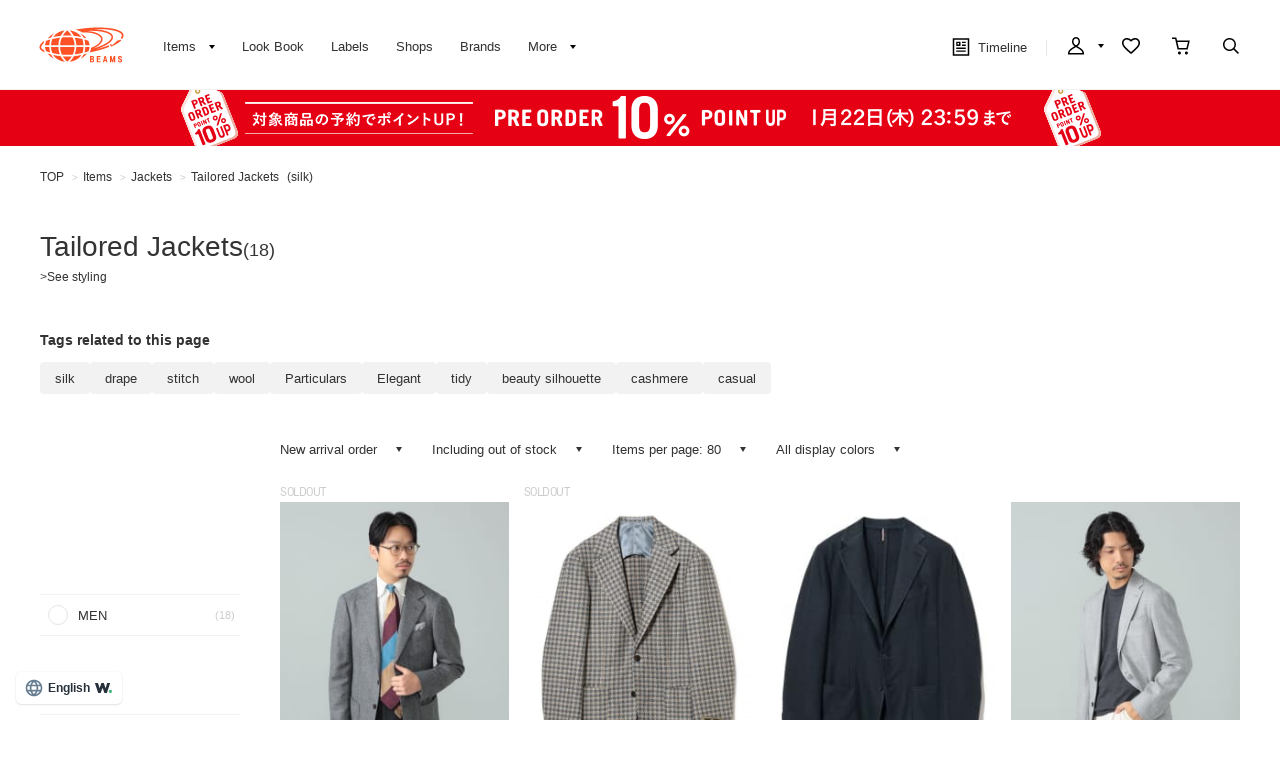

--- FILE ---
content_type: text/html; charset=utf-8
request_url: https://www.beams.co.jp/category/jacket_02/?prejudice=23_11
body_size: 20235
content:
<!DOCTYPE html>
<html lang="ja" prefix="og: http://ogp.me/ns# fb: http://ogp.me/ns/fb# article: http://ogp.me/ns/article#">
<head>
<meta charset="utf-8">
<meta content="IE=edge,chrome=1" http-equiv="X-UA-Compatible">
<meta content="width=1280" name="viewport">
<meta name="format-detection" content="telephone=no" />

<title>テーラードジャケット通販（シルク）｜BEAMS</title>
<link rel="canonical" href="https://www.beams.co.jp/category/jacket_02/">
<meta name="description" content="テーラードジャケットのご紹介。BEAMS（ビームス）の公式サイト・直営通販サイトです。店舗情報、特集、スタッフスタイリング、ブログなど、BEAMSのすべてをご紹介します。店舗で試着のため在庫のお取り置き、希望の店舗へ在庫のお取り寄せも可能。ギフトラッピングサービスはラッピング資材で梱包した状態でお届けします。ポイント2%還元、最短翌日発送。">
<meta name="keywords" content="テーラードジャケット,ジャケット,BEAMS,ビームス,オンラインショップ,online shop,メンズ,レディース,ファッション通販,通販">

	    <meta name="p:domain_verify" content="1c665f1a909f4f8606b1a0e3ede5b597"/>
    <link href="//cdn.beams.co.jp/css/style.css?250828" rel="stylesheet" />
    <link rel="stylesheet" type="text/css" href="//cdn.beams.co.jp/css/cookie_policy.css?250828" />
    <script src="//cdn.beams.co.jp/lib/jquery.js?250828"></script>
    <script src="//cdn.beams.co.jp/lib/jquery-ui.js?250828"></script>
    <script src="//cdn.beams.co.jp/lib/goods/jquery.tile.min.js?250828"></script>
    <script src="//cdn.beams.co.jp/js/jquery.nivo.slider.pack.js?250828"></script>
    <script src="//cdn.beams.co.jp/js/common.js?250828"></script>
    <script src="//cdn.beams.co.jp/js/user.js?250828"></script>
    <script src="//cdn.beams.co.jp/js/estimate_savecard.js?250828"></script>
    <!--[if IE 8]>
      <script src="//cdn.beams.co.jp/js/pie_ie678.js?250828"></script>
      <script src="//cdn.beams.co.jp/js/init_ie8.js?250828"></script>
    <![endif]-->
    <script>
      jQuery_system = jQuery;
    </script>
    <link href="//cdn.beams.co.jp/beams/css/pc/vendor.css?250828" rel="stylesheet" media="all" />
    <link href="//cdn.beams.co.jp/beams/css/pc/cri_liveact.css?250828" rel="stylesheet" media="all" />
    <link href="//cdn.beams.co.jp/beams/css/pc/application.css?250828" rel="stylesheet" media="all" />
    <link href="//cdn.beams.co.jp/beams/css/pc/application2.css?250828" rel="stylesheet" media="all" />
    <script src="//cdn.beams.co.jp/beams/javascript/pc/vendor.js?250828"></script>
    <script src="//cdn.beams.co.jp/beams/javascript/pc/bundle.js?250828"></script>
    <script src="//cdn.beams.co.jp/beams/javascript/pc/cri_liveact.js?250828"></script>
    <script src="//cdn.beams.co.jp/beams/javascript/pc/cri_liveact_framework.js?250828"></script>
    <script src="//cdn.beams.co.jp/beams/javascript/pc/application.js?250828"></script>
    <script src="//cdn.beams.co.jp/beams/javascript/pc/application2.js?250828"></script>
    <script>
      if(jQuery_system) jQuery = jQuery_system
    </script>
    <script src="//cdn.beams.co.jp/lib/jquery.balloon.js?250828"></script>
    <script type="text/javascript" src="//cdn.beams.co.jp/js/goods_cartlist.js?250828"></script>
    <link rel="shortcut icon" type="image/x-icon" href="/favicon.ico" />
    <link rel="apple-touch-icon-precomposed" type="image/x-icon" href="/apple-touch-icon-precomposed.png" />
    <script src="//cdn.beams.co.jp/js/LeftMenu_Ajax.js?250828"></script>
<script src="https://sdk.hellouniweb.com/base/main.js" data-account="YnzhiRZP"></script>

<!-- Optimize Next -->
<script>(function(p,r,o,j,e,c,t,g){
p['_'+t]={};g=r.createElement('script');g.src='https://www.googletagmanager.com/gtm.js?id=GTM-'+t;r[o].prepend(g);
g=r.createElement('style');g.innerText='.'+e+t+'{visibility:hidden!important}';r[o].prepend(g);
r[o][j].add(e+t);setTimeout(function(){if(r[o][j].contains(e+t)){r[o][j].remove(e+t);p['_'+t]=0}},c)
})(window,document,'documentElement','classList','loading',2000,'WFHSB4KF')</script>
<!-- End Optimize Next -->

<script type="text/javascript" src="//cdn.beams.co.jp/js/goods_ajax_cart.js?250828"></script>
<script type="text/javascript" src="//cdn.beams.co.jp/js/goods_ajax_bookmark.js?250828"></script>
<script type="text/javascript" src="//cdn.beams.co.jp/js/goods_ajax_quickview.js?250828"></script>
<script type="text/javascript" src="//cdn.beams.co.jp/js/goodslistajax.js?250828"></script>
<link rel="stylesheet" type="text/css" href="//cdn.beams.co.jp/css/core.css?250828">
<link rel="stylesheet" type="text/css" href="//cdn.beams.co.jp/css/skin.css?250828">




<meta property="og:image" content="https://cdn.beams.co.jp/img/ogp/top/ogp.jpg">
<meta property="og:site_name" content="BEAMS公式サイト">
<meta property="og:type" content="website">

<meta property="fb:app_id" content="414883048568439">
<meta property="og:locale" content="ja_JP">






<script type="text/javascript" src="//7230564.collect.igodigital.com/collect.js"></script>

<link href="https://www.beams.co.jp/category/jacket_02/" hreflang="ja" rel="alternate">
<link href="https://www.beams.co.jp/en/category/jacket_02/" hreflang="en" rel="alternate">
<link href="https://www.beams.co.jp/zh-CHS/category/jacket_02/" hreflang="zh-Hans" rel="alternate">
<link href="https://www.beams.co.jp/zh-CHT/category/jacket_02/" hreflang="zh-Hant" rel="alternate">
<script async="" data-wovnio="key=ym4IH-&amp;defaultLang=ja&amp;currentLang=ja&amp;urlPattern=path&amp;backend=true&amp;langParamName=wovn&amp;backendVersion=WOVN.proxy_0.20.1" src="https://j.wovn.io/1"></script>

</head>
<body

		

>

<div class="all-pc-container wrapper_">
		<div id="beams-header-wrapper">
	
		
				<!-- ReviCo Tag Start -->
<div id="revico-review-tagmanager" class="revico-tagmanager" data-revico-tenantid="ecf9afc4-a56f-49dd-a8da-63663a18486c" data-revico-tagmanager-code="revico-tagmanager"></div>
<script type="text/javascript" charset="UTF-8" src="https://show.revico.jp/providejs/tagmanager.js" defer></script>
<!-- ReviCo Tag End -->
<header id="beams-header">
  <nav>
    <div class="header-1200">
      <!-- left -->
      <div class="beams-header-left">
        <h1 class="header-beams-logo">
          <a href="/">BEAMS（ビームス）</a>
        </h1>
        <ul class="pc-navigation-menu">
          <li class="pc-navigation-menu-item has-children">
            <a href="/pages/categorylist.aspx">
              <span>アイテム</span>
            </a>
            <!-- サブメニュー -->
            <div class="category-filter-wrapper pc-navigation-menu-item-children" id="beams-pc-navigation-category-wrapper">
              <div class="beams-pc-navigation-category">
                <ul class="beams-list-category item-category category-filter toggle-select preset-by-cookie enable-all-cat-mode">
                  <li class="beams-list-category-item">MEN</li>
                  <li class="beams-list-category-item">WOMEN</li>
                  <li class="beams-list-category-item">KIDS</li>
                </ul>

								
								<div class="beams-list-itemcat-container">
									<!-- 1列目 -->
									<ul class="beams-list-itemcat">
										<!-- ALL -->
										<li class="beams-list-itemcat-item category-filter-item ALL">
											<a class="all" href="/search/?sex=OFF&amp;search=true">すべてのアイテムを見る</a>
										</li>
										<li class="beams-list-itemcat-item category-filter-item ALL">
											<a class="shirt" href="/category/shirt/?sex=OFF">シャツ・ブラウス</a>
										</li>
										<li class="beams-list-itemcat-item category-filter-item ALL">
											<a class="tshirt" href="/category/t-shirt/?sex=OFF">Tシャツ・カットソー</a>
										</li>
										<li class="beams-list-itemcat-item category-filter-item ALL">
											<a class="tops" href="/category/tops/?sex=OFF">トップス</a>
										</li>
										<li class="beams-list-itemcat-item category-filter-item ALL">
											<a class="jacket" href="/category/jacket/?sex=OFF">ジャケット</a>
										</li>
										<li class="beams-list-itemcat-item category-filter-item ALL">
											<a class="blouson" href="/category/blouson/?sex=OFF">ブルゾン</a>
										</li>
										<!-- MEN -->
										<li class="beams-list-itemcat-item category-filter-item MEN">
											<a class="all" href="/search/?sex=M&amp;search=true">すべてのアイテムを見る</a>
										</li>
										<li class="beams-list-itemcat-item category-filter-item MEN">
											<a class="shirt" href="/category/shirt/?sex=M">シャツ・ブラウス</a>
										</li>
										<li class="beams-list-itemcat-item category-filter-item MEN">
											<a class="tshirt" href="/category/t-shirt/?sex=M">Tシャツ・カットソー</a>
										</li>
										<li class="beams-list-itemcat-item category-filter-item MEN">
											<a class="tops" href="/category/tops/?sex=M">トップス</a>
										</li>
										<li class="beams-list-itemcat-item category-filter-item MEN">
											<a class="jacket" href="/category/jacket/?sex=M">ジャケット</a>
										</li>
										<li class="beams-list-itemcat-item category-filter-item MEN">
											<a class="blouson" href="/category/blouson/?sex=M">ブルゾン</a>
										</li>
										<!-- WOMEN -->
										<li class="beams-list-itemcat-item category-filter-item WOMEN">
											<a class="all" href="/search/?sex=W&amp;search=true">すべてのアイテムを見る</a>
										</li>
										<li class="beams-list-itemcat-item category-filter-item WOMEN">
											<a class="shirt" href="/category/shirt/?sex=W">シャツ・ブラウス</a>
										</li>
										<li class="beams-list-itemcat-item category-filter-item WOMEN">
											<a class="tshirt" href="/category/t-shirt/?sex=W">Tシャツ・カットソー</a>
										</li>
										<li class="beams-list-itemcat-item category-filter-item WOMEN">
											<a class="tops" href="/category/tops/?sex=W">トップス</a>
										</li>
										<li class="beams-list-itemcat-item category-filter-item WOMEN">
											<a class="jacket" href="/category/jacket/?sex=W">ジャケット</a>
										</li>
										<li class="beams-list-itemcat-item category-filter-item WOMEN">
											<a class="blouson" href="/category/blouson/?sex=W">ブルゾン</a>
										</li>
										<!-- KIDS -->
										<li class="beams-list-itemcat-item category-filter-item KIDS">
											<a class="all" href="/search/?sex=K&amp;search=true">すべてのアイテムを見る</a>
										</li>
										<li class="beams-list-itemcat-item category-filter-item KIDS">
											<a class="shirt" href="/category/shirt/?sex=K">シャツ・ブラウス</a>
										</li>
										<li class="beams-list-itemcat-item category-filter-item KIDS">
											<a class="tshirt" href="/category/t-shirt/?sex=K">Tシャツ・カットソー</a>
										</li>
										<li class="beams-list-itemcat-item category-filter-item KIDS">
											<a class="tops" href="/category/tops/?sex=K">トップス</a>
										</li>
										<li class="beams-list-itemcat-item category-filter-item KIDS">
											<a class="jacket" href="/category/jacket/?sex=K">ジャケット</a>
										</li>
										<li class="beams-list-itemcat-item category-filter-item KIDS">
											<a class="blouson" href="/category/blouson/?sex=K">ブルゾン</a>
										</li>
									</ul>
									<!-- 2列目 -->
									<ul class="beams-list-itemcat">
										<!-- ALL -->
										<li class="beams-list-itemcat-item category-filter-item ALL">
											<a class="coat" href="/category/coat/?sex=OFF">コート</a>
										</li>
										<li class="beams-list-itemcat-item category-filter-item ALL">
											<a class="pants" href="/category/pants/?sex=OFF">パンツ</a>
										</li>
										<li class="beams-list-itemcat-item category-filter-item ALL">
											<a class="skirt" href="/category/skirt/?sex=OFF">スカート</a>
										</li>
										<li class="beams-list-itemcat-item category-filter-item ALL">
											<a class="onepiece" href="/category/one-piece/?sex=OFF">ワンピース</a>
										</li>
										<li class="beams-list-itemcat-item category-filter-item ALL">
											<a class="suit" href="/category/suit/?sex=OFF">スーツ・ネクタイ</a>
										</li>
										<li class="beams-list-itemcat-item category-filter-item ALL">
											<a class="bag" href="/category/bag/?sex=OFF">バッグ</a>
										</li>
										<!-- MEN -->
										<li class="beams-list-itemcat-item category-filter-item MEN">
											<a class="coat" href="/category/coat/?sex=M">コート</a>
										</li>
										<li class="beams-list-itemcat-item category-filter-item MEN">
											<a class="pants" href="/category/pants/?sex=M">パンツ</a>
										</li>
										<li class="beams-list-itemcat-item category-filter-item MEN">
											<a class="suit" href="/category/suit/?sex=M">スーツ・ネクタイ</a>
										</li>
										<li class="beams-list-itemcat-item category-filter-item MEN">
											<a class="bag" href="/category/bag/?sex=M">バッグ</a>
										</li>
										<li class="beams-list-itemcat-item category-filter-item MEN">
											<a class="shoes" href="/category/shoes/?sex=M">シューズ</a>
										</li>
										<li class="beams-list-itemcat-item category-filter-item MEN">
											<a class="fashion-zakka" href="/category/fashiongoods/?sex=M">ファッション雑貨</a>
										</li>
										<!-- WOMEN -->
										<li class="beams-list-itemcat-item category-filter-item WOMEN">
											<a class="coat" href="/category/coat/?sex=W">コート</a>
										</li>
										<li class="beams-list-itemcat-item category-filter-item WOMEN">
											<a class="pants" href="/category/pants/?sex=W">パンツ</a>
										</li>
										<li class="beams-list-itemcat-item category-filter-item WOMEN">
											<a class="skirt" href="/category/skirt/?sex=W">スカート</a>
										</li>
										<li class="beams-list-itemcat-item category-filter-item WOMEN">
											<a class="onepiece" href="/category/one-piece/?sex=W">ワンピース</a>
										</li>
										<li class="beams-list-itemcat-item category-filter-item WOMEN">
											<a class="suit" href="/category/suit/?sex=W">スーツ・ネクタイ</a>
										</li>
										<li class="beams-list-itemcat-item category-filter-item WOMEN">
											<a class="bag" href="/category/bag/?sex=W">バッグ</a>
										</li>
										<!-- KIDS -->
										<li class="beams-list-itemcat-item category-filter-item KIDS">
											<a class="coat" href="/category/coat/?sex=K">コート</a>
										</li>
										<li class="beams-list-itemcat-item category-filter-item KIDS">
											<a class="pants" href="/category/pants/?sex=K">パンツ</a>
										</li>
										<li class="beams-list-itemcat-item category-filter-item KIDS">
											<a class="skirt" href="/category/skirt/?sex=K">スカート</a>
										</li>
										<li class="beams-list-itemcat-item category-filter-item KIDS">
											<a class="onepiece" href="/category/one-piece/?sex=K">ワンピース</a>
										</li>
										<li class="beams-list-itemcat-item category-filter-item KIDS">
											<a class="suit" href="/category/suit/?sex=K">スーツ・ネクタイ</a>
										</li>
										<li class="beams-list-itemcat-item category-filter-item KIDS">
											<a class="bag" href="/category/bag/?sex=K">バッグ</a>
										</li>
									</ul>
									<!-- 3列目 -->
									<ul class="beams-list-itemcat">
										<!-- ALL -->
										<li class="beams-list-itemcat-item category-filter-item ALL">
											<a class="shoes" href="/category/shoes/?sex=OFF">シューズ</a>
										</li>
										<li class="beams-list-itemcat-item category-filter-item ALL">
											<a class="fashion-zakka" href="/category/fashiongoods/?sex=OFF">ファッション雑貨</a>
										</li>
										<li class="beams-list-itemcat-item category-filter-item ALL">
											<a class="wallet" href="/category/wallet/?sex=OFF">財布・小物</a>
										</li>
										<li class="beams-list-itemcat-item category-filter-item ALL">
											<a class="watch" href="/category/watch/?sex=OFF">時計</a>
										</li>
										<li class="beams-list-itemcat-item category-filter-item ALL">
											<a class="hair-accessory" href="/category/hair-accessory/?sex=OFF">ヘアアクセサリー</a>
										</li>
										<li class="beams-list-itemcat-item category-filter-item ALL">
											<a class="accessory" href="/category/accessory/?sex=OFF">アクセサリー</a>
										</li>
										<!-- MEN -->
										<li class="beams-list-itemcat-item category-filter-item MEN">
											<a class="wallet" href="/category/wallet/?sex=M">財布・小物</a>
										</li>
										<li class="beams-list-itemcat-item category-filter-item MEN">
											<a class="watch" href="/category/watch/?sex=M">時計</a>
										</li>
										<li class="beams-list-itemcat-item category-filter-item MEN">
											<a class="hair-accessory" href="/category/hair-accessory/?sex=M">ヘアアクセサリー</a>
										</li>
										<li class="beams-list-itemcat-item category-filter-item MEN">
											<a class="accessory" href="/category/accessory/?sex=M">アクセサリー</a>
										</li>
										<li class="beams-list-itemcat-item category-filter-item MEN">
											<a class="underwear" href="/category/underwear/?sex=M">アンダーウェア・着物</a>
										</li>
										<li class="beams-list-itemcat-item category-filter-item MEN">
											<a class="legwear" href="/category/legwear/?sex=M">レッグウェア</a>
										</li>
										<!-- WOMEN -->
										<li class="beams-list-itemcat-item category-filter-item WOMEN">
											<a class="shoes" href="/category/shoes/?sex=W">シューズ</a>
										</li>
										<li class="beams-list-itemcat-item category-filter-item WOMEN">
											<a class="fashion-zakka" href="/category/fashiongoods/?sex=W">ファッション雑貨</a>
										</li>
										<li class="beams-list-itemcat-item category-filter-item WOMEN">
											<a class="wallet" href="/category/wallet/?sex=W">財布・小物</a>
										</li>
										<li class="beams-list-itemcat-item category-filter-item WOMEN">
											<a class="watch" href="/category/watch/?sex=W">時計</a>
										</li>
										<li class="beams-list-itemcat-item category-filter-item WOMEN">
											<a class="hair-accessory" href="/category/hair-accessory/?sex=W">ヘアアクセサリー</a>
										</li>
										<li class="beams-list-itemcat-item category-filter-item WOMEN">
											<a class="accessory" href="/category/accessory/?sex=W">アクセサリー</a>
										</li>
										<!-- KIDS -->
										<li class="beams-list-itemcat-item category-filter-item KIDS">
											<a class="shoes" href="/category/shoes/?sex=K">シューズ</a>
										</li>
										<li class="beams-list-itemcat-item category-filter-item KIDS">
											<a class="fashion-zakka" href="/category/fashiongoods/?sex=K">ファッション雑貨</a>
										</li>
										<li class="beams-list-itemcat-item category-filter-item KIDS">
											<a class="wallet" href="/category/wallet/?sex=K">財布・小物</a>
										</li>
										<li class="beams-list-itemcat-item category-filter-item KIDS">
											<a class="watch" href="/category/watch/?sex=K">時計</a>
										</li>
										<li class="beams-list-itemcat-item category-filter-item KIDS">
											<a class="hair-accessory" href="/category/hair-accessory/?sex=K">ヘアアクセサリー</a>
										</li>
										<li class="beams-list-itemcat-item category-filter-item KIDS">
											<a class="accessory" href="/category/accessory/?sex=K">アクセサリー</a>
										</li>
									</ul>
									<!-- 4列目 -->
									<ul class="beams-list-itemcat">
										<!-- ALL -->
										<li class="beams-list-itemcat-item category-filter-item ALL">
											<a class="underwear" href="/category/underwear/?sex=OFF">アンダーウェア・着物</a>
										</li>
										<li class="beams-list-itemcat-item category-filter-item ALL">
											<a class="legwear" href="/category/legwear/?sex=OFF">レッグウェア</a>
										</li>
										<li class="beams-list-itemcat-item category-filter-item ALL">
											<a class="cap" href="/category/hat/?sex=OFF">帽子</a>
										</li>
										<li class="beams-list-itemcat-item category-filter-item ALL">
											<a class="interior" href="/category/interior/?sex=OFF">インテリア</a>
										</li>
										<li class="beams-list-itemcat-item category-filter-item ALL">
											<a class="outdoor" href="/category/outdoor/?sex=OFF">アウトドア・スポーツ</a>
										</li>
										<li class="beams-list-itemcat-item category-filter-item ALL">
											<a class="kitchen" href="/category/tablewear/?sex=OFF">食器・キッチン・食品</a>
										</li>
										<!-- MEN -->
										<li class="beams-list-itemcat-item category-filter-item MEN">
											<a class="cap" href="/category/hat/?sex=M">帽子</a>
										</li>
										<li class="beams-list-itemcat-item category-filter-item MEN">
											<a class="interior" href="/category/interior/?sex=M">インテリア</a>
										</li>
										<li class="beams-list-itemcat-item category-filter-item MEN">
											<a class="outdoor" href="/category/outdoor/?sex=M">アウトドア・スポーツ</a>
										</li>
										<li class="beams-list-itemcat-item category-filter-item MEN">
											<a class="kitchen" href="/category/tablewear/?sex=M">食器・キッチン・食品</a>
										</li>
										<li class="beams-list-itemcat-item category-filter-item MEN">
											<a class="zakka" href="/category/hobby/?sex=M">雑貨・ホビー</a>
										</li>
										<li class="beams-list-itemcat-item category-filter-item MEN">
											<a class="cosme" href="/category/cosmetics/?sex=M">コスメ・香水</a>
										</li>
										<!-- WOMEN -->
										<li class="beams-list-itemcat-item category-filter-item WOMEN">
											<a class="underwear" href="/category/underwear/?sex=W">アンダーウェア・着物</a>
										</li>
										<li class="beams-list-itemcat-item category-filter-item WOMEN">
											<a class="legwear" href="/category/legwear/?sex=W">レッグウェア</a>
										</li>
										<li class="beams-list-itemcat-item category-filter-item WOMEN">
											<a class="cap" href="/category/hat/?sex=W">帽子</a>
										</li>
										<li class="beams-list-itemcat-item category-filter-item WOMEN">
											<a class="interior" href="/category/interior/?sex=W">インテリア</a>
										</li>
										<li class="beams-list-itemcat-item category-filter-item WOMEN">
											<a class="outdoor" href="/category/outdoor/?sex=W">アウトドア・スポーツ</a>
										</li>
										<li class="beams-list-itemcat-item category-filter-item WOMEN">
											<a class="kitchen" href="/category/tablewear/?sex=W">食器・キッチン・食品</a>
										</li>
										<!-- KIDS -->
										<li class="beams-list-itemcat-item category-filter-item KIDS">
											<a class="underwear" href="/category/underwear/?sex=K">アンダーウェア・着物</a>
										</li>
										<li class="beams-list-itemcat-item category-filter-item KIDS">
											<a class="legwear" href="/category/legwear/?sex=K">レッグウェア</a>
										</li>
										<li class="beams-list-itemcat-item category-filter-item KIDS">
											<a class="cap" href="/category/hat/?sex=K">帽子</a>
										</li>
										<li class="beams-list-itemcat-item category-filter-item KIDS">
											<a class="interior" href="/category/interior/?sex=K">インテリア</a>
										</li>
										<li class="beams-list-itemcat-item category-filter-item KIDS">
											<a class="outdoor" href="/category/outdoor/?sex=K">アウトドア・スポーツ</a>
										</li>
										<li class="beams-list-itemcat-item category-filter-item KIDS">
											<a class="kitchen" href="/category/tablewear/?sex=K">食器・キッチン・食品</a>
										</li>
									</ul>
									<!-- 5列目 -->
									<ul class="beams-list-itemcat">
										<!-- ALL -->
										<li class="beams-list-itemcat-item category-filter-item ALL">
											<a class="zakka" href="/category/hobby/?sex=OFF">雑貨・ホビー</a>
										</li>
										<li class="beams-list-itemcat-item category-filter-item ALL">
											<a class="cosme" href="/category/cosmetics/?sex=OFF">コスメ・香水</a>
										</li>
										<li class="beams-list-itemcat-item category-filter-item ALL">
											<a class="music-books" href="/category/music/?sex=OFF">音楽・本</a>
										</li>
										<li class="beams-list-itemcat-item category-filter-item ALL">
											<a class="maternity" href="/category/maternity/?sex=OFF">マタニティ・ベビー</a>
										</li>
										<li class="beams-list-itemcat-item category-filter-item ALL">
											<a class="others" href="/category/etc/?sex=OFF">その他</a>
										</li>
										<li class="beams-list-itemcat-item category-filter-item ALL">
											<a class="outlet" href="/outlet/?sex=OFF">アウトレット</a>
										</li>
										<!-- MEN -->
										<li class="beams-list-itemcat-item category-filter-item MEN">
											<a class="music-books" href="/category/music/?sex=M">音楽・本</a>
										</li>
										<li class="beams-list-itemcat-item category-filter-item MEN">
											<a class="maternity" href="/category/maternity/?sex=M">マタニティ・ベビー</a>
										</li>
										<li class="beams-list-itemcat-item category-filter-item MEN">
											<a class="others" href="/category/etc/?sex=M">その他</a>
										</li>
										<li class="beams-list-itemcat-item category-filter-item MEN">
											<a class="outlet" href="/outlet/?sex=M">アウトレット</a>
										</li>
										<!-- WOMEN -->
										<li class="beams-list-itemcat-item category-filter-item WOMEN">
											<a class="zakka" href="/category/hobby/?sex=W">雑貨・ホビー</a>
										</li>
										<li class="beams-list-itemcat-item category-filter-item WOMEN">
											<a class="cosme" href="/category/cosmetics/?sex=W">コスメ・香水</a>
										</li>
										<li class="beams-list-itemcat-item category-filter-item WOMEN">
											<a class="music-books" href="/category/music/?sex=W">音楽・本</a>
										</li>
										<li class="beams-list-itemcat-item category-filter-item WOMEN">
											<a class="maternity" href="/category/maternity/?sex=W">マタニティ・ベビー</a>
										</li>
										<li class="beams-list-itemcat-item category-filter-item WOMEN">
											<a class="others" href="/category/etc/?sex=W">その他</a>
										</li>
										<li class="beams-list-itemcat-item category-filter-item WOMEN">
											<a class="outlet" href="/outlet/?sex=W">アウトレット</a>
										</li>
										<!-- KIDS -->
										<li class="beams-list-itemcat-item category-filter-item KIDS">
											<a class="zakka" href="/category/hobby/?sex=K">雑貨・ホビー</a>
										</li>
										<li class="beams-list-itemcat-item category-filter-item KIDS">
											<a class="cosme" href="/category/cosmetics/?sex=K">コスメ・香水</a>
										</li>
										<li class="beams-list-itemcat-item category-filter-item KIDS">
											<a class="maternity" href="/category/maternity/?sex=K">マタニティ・ベビー</a>
										</li>
										<li class="beams-list-itemcat-item category-filter-item KIDS">
											<a class="others" href="/category/etc/?sex=K">その他</a>
										</li>
										<li class="beams-list-itemcat-item category-filter-item KIDS">
											<a class="outlet" href="/outlet/?sex=K">アウトレット</a>
										</li>
									</ul>
								</div>

              </div>
            </div>
          </li>
         <li class="pc-navigation-menu-item">
           <a href="/styling/">スタイリング</a>
         </li>
         <li class="pc-navigation-menu-item">
           <a href="/label/">レーベル</a>
         </li>
         <li class="pc-navigation-menu-item">
           <a href="/shop/">ショップ</a>
         </li>
         <li class="pc-navigation-menu-item">
           <a href="/brand/">ブランド</a>
         </li>
          <li class="pc-navigation-menu-item has-children">
            <span>もっと見る</span>
            <!-- サブメニュー -->
            <div class="pc-navigation-menu-item-children" id="beams-pc-navigation-others-wrapper">
             <ul class="list-others first">
               <li class="list-others-item">
                 <a href="/staff/">ビームススタッフ</a>
               </li>
               <li class="list-others-item">
                 <a href="/video/">ビデオ</a>
               </li>
               <li class="list-others-item">
                 <a href="/ranking/">売り上げランキング</a>
               </li>
               <li class="list-others-item">
                 <a href="/blog/">ブログ</a>
               </li>
               <li class="list-others-item">
                 <a href="/feature/">特集</a>
               </li>
               <li class="list-others-item">
                 <a href="/photolog/">フォトログ</a>
               </li>
               <li class="list-others-item">
                 <a href="/news/">ニュース</a>
               </li>
               <li class="list-others-item">
                 <a href="http://www.beams.co.jp/service/">オーダー/サービス</a>
               </li>
             </ul>
             <div class="list-others-about">
               <h2 class="list-others-about-title">BEAMS について</h2>
               <ul class="list-others-about-item-holder">
                 <dd class="list-others-item">
                   <a target="_blank" href="https://support.beams.co.jp/s/informationlist">重要なお知らせ</a>
                 </dd>
                 <dd class="list-others-item">
                   <a target="_blank" href="http://www.beams.co.jp/company/">企業情報</a>
                 </dd>
                 <dd class="list-others-item">
                   <a target="_blank" href="https://www.beams.co.jp/company/about/socialactivity/">社会活動</a>
                 </dd>
                 <dd class="list-others-item dubl">
                   <a href="https://www.beams.co.jp/beamsbusinessproduce/" target="_blank">
                     ビジネスプロデュース/
                     <br>
                     法人のお客様
                   </a>
                 </dd>
                 <dd class="list-others-item">
                   <a target="_blank" href="https://www.beams.co.jp/project/">アート/プロジェクト</a>
                 </dd>
                 <dd class="list-others-item">
                   <a target="_blank" href="https://support.beams.co.jp/s/">お問い合わせ</a>
                 </dd>
                 <dd class="list-others-item">
                   <a target="_blank" href="http://www.beams.co.jp/recruit/">採用情報</a>
                 </dd>
               </ul>
             </div>
            </div>
          </li>
        </ul>
      </div>
      <!-- right -->
      <div class="beams-header-right">
        <ul class="pc-navigation-menu">
          <li class="pc-navigation-menu-item pc-navigation-timeline">
            <a class="header-timeline" href="/timeline/"><span class="header-icon">
              <i></i>
              タイムライン
            </span>
              
            </a>
          </li>
          <li class="pc-navigation-menu-item has-children">
            <a class="header-mypage" href="/club/menu.aspx"><span class="header-icon">マイページ</span>
            </a>
            <!-- サブメニュー -->
            <div class="pc-navigation-menu-item-children" id="beams-pc-navigation-mypage-wrapper">
              <ul class="list-others">
                <li class="list-others-item">
                  <a href="/club/menu.aspx">ログイン</a>
                </li>
                <li class="list-others-item">
                  <a href="/club/agree.aspx">新規会員登録</a>
                </li>
                <li class='list-others-item'>
                  <a href="/pages/clubguide.aspx">会員サービスについて</a>
                </li>
                <li class="list-others-item">
                  <a href="//support.beams.co.jp/guide/s/article/00-01">初めてのお客様</a>
                </li>
              </ul>
            </div>
          </li>
          <li class="pc-navigation-menu-item">
            <a class="header-fav" href="/club/bookmark.aspx"><span class="header-icon">お気に入り／フォロー</span>
            </a>
          </li>
          <li class="pc-navigation-menu-item">
            <a class="header-cart" href="/cart/cart.aspx"><span class="header-icon">カート</span>
              <span id="jscart_replace_"></span>
            </a>
          </li>
          <li class="pc-navigation-menu-item">
            <a class="header-search" href="/search/"><span class="header-icon">こだわり検索</span>
            </a>
          </li>
        </ul>
      </div>
    </div>
  </nav>
</header>
		
	
	</div>
<div id="pid_category"

>
<input name="isLogined" type="hidden" value="0">


	
		<div id="goto-sp-site">
			<a href="https://www.beams.co.jp/?ismodesmartphone=on"><img alt="スマートフォン版サイトを表示" src="//cdn.beams.co.jp/beams/images/pc/common/goto-sp-site.png" />
			</a>
		</div>

	
		<style>
.special-offer_temp {  position: relative; }
.special-offer_temp a { display: block; height: 56px; width: 100%;}

.special-offer-slide {
            position: absolute;
            top: 0;
            left: 0;
            width: 100%;
            height: 56px;
            display: none;
            cursor: pointer; /* ポインタカーソルを表示 */
        }
        .special-offer-slide:first-child {
            display: block;
        }
        .slideshow-container {
            position: relative;
            width: 100%;
            height: 56px;
        }
    </style>

    <script>
        $(document).ready(function() {
            var offers = $(".special-offer-slide");
            var currentIndex = 0;

            function showNextOffer() {
                var nextIndex = (currentIndex + 1) % offers.length;
                offers.eq(nextIndex).fadeIn(1000);
                offers.eq(currentIndex).fadeOut(1000, function() {
                    currentIndex = nextIndex;
                });
            }

            setInterval(showNextOffer, 4000); // 4秒ごとに切り替え

            offers.on('click', function() {
                var url = $(this).data('url');
                window.location.href = url;
            });
        });
    </script>

    <div class="slideshow-container">
        <div class="special-offer-slide" style="background:#e60013 url(https://cdn.beams.co.jp/img/sale/pc/2026/20260116preorder_pc.png) center 0 no-repeat;" data-url="https://www.beams.co.jp/news/3599/">
        </div>
        <div class="special-offer-slide" style="background:#b31516 url(https://cdn.beams.co.jp/img/sale/pc/2025/20250101sale_pc.png) center 0 no-repeat;" data-url="https://www.beams.co.jp/sale/">
        </div>
    </div>

<!-- 黒帯ここから -->

<!--<div class="special-offer_temp" style="position: relative; display:block; ">
<a href="https://support.beams.co.jp/s/informationdetail?InfoId=a09fB00000G29SbQAJ" 
style="background:#1a1a1a; padding: 12px 0; width: 100%; text-align:center; font-weight: bold; color: #ffffff; height: auto;">
偽サイト・偽物（商品）にご注意ください
</a>
</div>-->

<!--<div class="special-offer_temp" style="position: relative; display:block; ">
<a href="https://support.beams.co.jp/s/informationdetail?InfoId=a092w00002MrB6I" 
style="background:#1a1a1a; padding: 12px 0; width: 100%; text-align:center; font-weight: bold; color: #ffffff; height: auto;">
お買い物の際のシステムエラーについて
</a>
</div>-->


<!--<div class="special-offer_temp" style="position: relative; display:block; ">
<a href="https://support.beams.co.jp/s/informationdetail?InfoId=a092w00001AMGWP" 
style="background:#1a1a1a; padding: 12px 0; width: 100%; text-align:center; font-weight: bold; color: #ffffff; height: auto;">
【復旧】会員ログインのエラーについて
</a>
</div>-->

<!--<div class="special-offer_temp" style="position: relative; display:block; ">
<a href="https://support.beams.co.jp/s/informationdetail?InfoId=a09Ig000009IEtn" 
style="background:#1a1a1a; padding: 12px 0; width: 100%; text-align:center; font-weight: bold; color: #ffffff; height: auto;">
商品のお届け・店舗での販売に関するお知らせ
</a>
</div>-->

<!--<div class="special-offer_temp" style="position: relative; display:block; ">
<a href="https://support.beams.co.jp/s/informationdetail?InfoId=a092w00000FG6Cw" 
style="background:#1a1a1a; padding: 12px 0; width: 100%; text-align:center; font-weight: bold; color: #ffffff; height: auto;">
システムメンテナンスに伴う公式オンラインショップサイト停止のお知らせ
</a>
</div>-->

<!--<div class="special-offer_temp" style="position: relative; display:block; ">
<a href="https://support.beams.co.jp/s/informationdetail?InfoId=a09Ig000000xUgj" 
style="background:#1a1a1a; padding: 12px 0; width: 100%; text-align:center; font-weight: bold; color: #ffffff; height: auto;">
「取り置き・取り寄せサービス」一時停止および配送に関するお知らせ
</a>
</div>-->

<!--<div class="special-offer_temp" style="position: relative; display:block; ">
<a href="https://www.beams.co.jp/news/4118/" 
style="background:#1a1a1a; padding: 12px 0; width: 100%; text-align:center; font-weight: bold; color: #ffffff; height: auto;">
会員プログラムの変更とサイトメンテナンスのお知らせ
</a>
</div>-->

<!--<div class="special-offer_temp" style="position: relative; display:block; ">
<a href="https://support.beams.co.jp/s/informationdetail?InfoId=a092w00000FGsYR" 
style="background:#1a1a1a; padding: 12px 0; width: 100%; text-align:center; font-weight: bold; color: #ffffff; height: auto;">
商品お届けに関するお知らせ
</a>
</div>-->

<!--<div class="special-offer_temp" style="position: relative; display:block; ">
<a href="https://support.beams.co.jp/s/informationdetail?InfoId=a092w00001mpjWt" 
style="background:#1a1a1a; padding: 12px 0; width: 100%; text-align:center; font-weight: bold; color: #ffffff; height: auto;">
アクセス集中に関するお詫び
</a>
</div>-->

<!--<div class="special-offer_temp" style="position: relative; display:block; ">
<a href="https://support.beams.co.jp/s/informationdetail?InfoId=a092w00002FlXtV" 
style="background:#1a1a1a; padding: 12px 0; width: 100%; text-align:center; font-weight: bold; color: #ffffff; height: auto;">
送料改定のお知らせ
</a>
</div>-->

<!-- /黒帯ここまで -->

<!-- // BESMS LIVE バナー 
<div id="beams_live_embed"></div>
<script src="https://live.beams.co.jp/js/embed/program.js"></script>
 BESMS LIVE バナー // -->

	

	
<div id="refine-search"></div>
<div class="beams-pc-wrapper">
  
<div class="breadcrumb-list">
<ul itemscope itemtype="https://schema.org/BreadcrumbList">
<li itemprop="itemListElement" itemscope itemtype="https://schema.org/ListItem">
	<a itemprop="item" href="https://www.beams.co.jp/" class="topicpath_home_"><span itemprop="name">TOP</span></a>
	<meta itemprop="position" content="1">
</li>
<li class="right-arrow">&gt;</li>
<li itemprop="itemListElement" itemscope itemtype="https://schema.org/ListItem">
	<a itemprop="item" href="/pages/categorylist.aspx"><span itemprop="name">アイテム</span></a>
	<meta itemprop="position" content="2">
</li>
<li class="right-arrow">&gt;</li>
<li itemprop="itemListElement" itemscope itemtype="https://schema.org/ListItem">
	<a itemprop="item" href="/category/jacket/">
		<span itemprop="name">ジャケット</span>
	</a>
	<meta itemprop="position" content="3">
</li>
<li class="right-arrow">&gt;</li>
<li itemprop="itemListElement" itemscope itemtype="https://schema.org/ListItem">
	<a itemprop="item" href="/category/jacket_02/">
		<span itemprop="name">テーラードジャケット</span>
	</a>
	<meta itemprop="position" content="4">
</li>

<li>（シルク）</li>
</ul>
</div>
  
  
  
  
  <div class="item-index-header">
      <h1 class="pd0">
テーラードジャケット

        <span>(18)</span>
      </h1>
      <a class="item-index-header-text-link" href="/styling/?tree=1612">
        <span>></span>
        スタイリングを見る
      </a>
  </div>
  
  
  
  
  
  
  
</div>


<div class="beams-pc-wrapper page-tags">
	<div class="tags">
		<h2 class="tags-title">
		このページに関連するタグ
		</h2>
		<div class="tags-content">
			<ul class="tags-list">
				
					<li>
						<a href="/category/jacket_02/?zeta_hashtag=%e3%82%b7%e3%83%ab%e3%82%af&amp;prejudice=23_11">シルク</a>
					</li>
				
					<li>
						<a href="/category/jacket_02/?zeta_hashtag=%e3%83%89%e3%83%ac%e3%83%bc%e3%83%97&amp;prejudice=23_11">ドレープ</a>
					</li>
				
					<li>
						<a href="/category/jacket_02/?zeta_hashtag=%e3%82%b9%e3%83%86%e3%83%83%e3%83%81&amp;prejudice=23_11">ステッチ</a>
					</li>
				
					<li>
						<a href="/category/jacket_02/?zeta_hashtag=%e3%82%a6%e3%83%bc%e3%83%ab&amp;prejudice=23_11">ウール</a>
					</li>
				
					<li>
						<a href="/category/jacket_02/?zeta_hashtag=%e3%81%93%e3%81%a0%e3%82%8f%e3%82%8a&amp;prejudice=23_11">こだわり</a>
					</li>
				
					<li>
						<a href="/category/jacket_02/?zeta_hashtag=%e4%b8%8a%e5%93%81&amp;prejudice=23_11">上品</a>
					</li>
				
					<li>
						<a href="/category/jacket_02/?zeta_hashtag=%e3%81%8d%e3%82%8c%e3%81%84%e3%82%81&amp;prejudice=23_11">きれいめ</a>
					</li>
				
					<li>
						<a href="/category/jacket_02/?zeta_hashtag=%e7%be%8e%e3%82%b7%e3%83%ab%e3%82%a8%e3%83%83%e3%83%88&amp;prejudice=23_11">美シルエット</a>
					</li>
				
					<li>
						<a href="/category/jacket_02/?zeta_hashtag=%e3%82%ab%e3%82%b7%e3%83%9f%e3%83%a4&amp;prejudice=23_11">カシミヤ</a>
					</li>
				
					<li>
						<a href="/category/jacket_02/?zeta_hashtag=%e3%82%ab%e3%82%b8%e3%83%a5%e3%82%a2%e3%83%ab&amp;prejudice=23_11">カジュアル</a>
					</li>
				
			</ul>
		</div>
	</div>
</div>



<div class="item-index-subheader">
  <div class="beams-pc-wrapper">
    <div class="main-category">
      <span class="cat">
テーラードジャケット
</span>
      <span>(18)</span>
    </div>
    <div class="btn-modal" data-remodal-target="refine-search">
      <span class="search-icon"></span>
      <span>こだわり条件で絞り込み</span>
      <span class="arrowright-icon"></span>
    </div>
  </div>
</div>


<div class="remodal-refine-search-wrapper item-index" data-remodal-id="refine-search">

<form action="/category/jacket_02/" method="get" id="category-uri-form">
	<div class="refine-search-continue-wrapper">
		<h3>こだわり条件で絞り込み</h3>
		<div class="button-wrapper">
			<input class="button-item-search button-clear remodal-cancel" data-remodal-action="close" type="button" value="閉じる">
			<input class="button-item-search" value="この条件で絞り込む" type="submit">
			<input type="hidden" name="has_stock" value="" >
			<input type="hidden" name="ps" value="" >
			<input type="hidden" name="sort" value="" >
			<input type="hidden" name="dcolor" value="" >
			<input type="hidden" name="zeta_hashtag" value="" >
			<input type="hidden" name="search" value="true" >
		</div>
	</div>
	<div class="refine-search-wrapper">
		<div class="refine-search-first-wrapper">
			<div class="first-column-content">
				<div class="refine-search-list">
					<ul>
						<li class="refine-search-select-list refine-search-freeword">
							キーワード
							<div class="current-text"></div>
							<input type="hidden" name="q" value="">
						</li>
						<li class="refine-search-select-list refine-search-sex">
							性別
							<div class="current-text"></div>
							<input type="hidden" name="sex" value="OFF">
						</li>
						<li class="refine-search-select-list refine-search-type">
							商品タイプ
							<div class="current-text"></div>
							<input type="hidden" name="type" value="">
						</li>
						<li class="refine-search-select-list refine-search-category">
							カテゴリ
							<div class="current-text">テーラードジャケット</div>
							<input type="hidden" name="tree" value="1612">
						</li>
						<div class="category-refine-ajax-container-prejudice">
							<li class="refine-search-select-list refine-search-category-refine-02" data-refine-id="02">
	着丈
	<div class="current-text">指定なし</div>
	<input name="prejudice" type="hidden" value="">
</li>
<li class="refine-search-select-list refine-search-category-refine-23" data-refine-id="23">
	素材
	<div class="current-text">指定なし</div>
	<input name="prejudice" type="hidden" value="23_11">
</li>
<li class="refine-search-select-list refine-search-category-refine-38" data-refine-id="38">
	アウター形
	<div class="current-text">指定なし</div>
	<input name="prejudice" type="hidden" value="">
</li>
<li class="refine-search-select-list refine-search-category-refine-40" data-refine-id="40">
	ライナー
	<div class="current-text">指定なし</div>
	<input name="prejudice" type="hidden" value="">
</li>
<li class="refine-search-select-list refine-search-category-refine-72" data-refine-id="72">
	ストレッチ性・伸縮性
	<div class="current-text">指定なし</div>
	<input name="prejudice" type="hidden" value="">
</li>
<li class="refine-search-select-list refine-search-category-refine-73" data-refine-id="73">
	防風性
	<div class="current-text">指定なし</div>
	<input name="prejudice" type="hidden" value="">
</li>

						</div>
						<div class="category-refine-ajax-container-prejudice_size">
							<li class="refine-search-select-list refine-search-category-refine-prejudice_size" data-refine-id="prejudice_size">
	サイズ
	<div class="current-text">指定なし</div>
	<input name="prejudice_size" type="hidden" value="">
</li>

						</div>
						<li class="refine-search-select-list refine-search-label" data-multiple="1">
							<div class="title">レーベル</div>
							<div class="current-text"></div>
							<input type="hidden" name="label" value="">
						</li>
						<li class="refine-search-select-list refine-search-brand" data-multiple="1">
							<div class="title">ブランド</div>
							<div class="current-text">指定なし</div>
							<input type="hidden" name="brand" value="" data-parent="">
						</li>
						<li class="refine-search-select-list refine-search-shop">
							取り扱いショップ
							<div class="current-text">指定なし</div>
							<input type="hidden" name="beams_shop" value="" data-parent="">
						</li>
						<li class="refine-search-select-list refine-search-price">
							価格
							<div class="current-text"></div>
							<input class="start" type="hidden" name="price__from" value="">
							<input class="end" type="hidden" name="price__to" value="">
						</li>
						<li class="refine-search-select-list refine-search-color">
							カラー
							<div class="current-text"></div>
							<input type="hidden" name="color_group" value="">
						</li>
					</ul>
				</div>
			</div>
			<div class="refine-search-clear">× 指定した条件をクリア</div>
		</div>
		<div class="refine-search-second-wrapper">
			<div class="search-sale-content second-column-content">
	<ul class="second-column-one">
		<li data-code="">指定なし</li>
		<li data-code="30">30% OFF ～</li><li data-code="40">40% OFF ～</li><li data-code="50">50% OFF ～</li>
	</ul>
</div>
			<div class="search-freeword-content second-column-content">
				<h4>キーワードで絞り込む</h4>
				<input class="freeword" placeholder="検索キーワードまたは商品番号を入力" type="text" value="">
			</div>
			<div class="search-sex-content second-column-content">
	<ul class="second-column-one">
		<li data-code="OFF">指定なし</li>
		<li data-code="M">MEN</li>
<li data-code="W">WOMEN</li>
<li data-code="K">KIDS</li>

	</ul>
</div>

			<div class="search-type-content second-column-content">
	<ul class="second-column-one">
		<li data-code="">指定なし</li>
		<li data-code="P0">通常商品</li><li data-code="P1">予約商品</li><li data-code="S">セール商品</li>
	</ul>
</div>

			
			<div class="search-category-content second-column-content">
	<ul>
		<li class="refine-category-list no-arrow" data-code="" category-uri="/search/?search=true">指定なし</li>
		<li class="refine-category-list" data-code="10">シャツ・ブラウス</li>
<li class="refine-category-list" data-code="12">Tシャツ・カットソー</li>
<li class="refine-category-list" data-code="14">トップス</li>
<li class="refine-category-list" data-code="16">ジャケット</li>
<li class="refine-category-list" data-code="18">ブルゾン</li>
<li class="refine-category-list" data-code="20">コート</li>
<li class="refine-category-list" data-code="24">パンツ</li>
<li class="refine-category-list" data-code="26">スカート</li>
<li class="refine-category-list" data-code="28">ワンピース</li>
<li class="refine-category-list" data-code="30">スーツ・ネクタイ</li>
<li class="refine-category-list" data-code="34">バッグ</li>
<li class="refine-category-list" data-code="36">シューズ</li>
<li class="refine-category-list" data-code="40">ファッション雑貨</li>
<li class="refine-category-list" data-code="42">財布・小物</li>
<li class="refine-category-list" data-code="44">時計</li>
<li class="refine-category-list" data-code="46">ヘアアクセサリー</li>
<li class="refine-category-list" data-code="48">アクセサリー</li>
<li class="refine-category-list" data-code="50">アンダーウェア・着物</li>
<li class="refine-category-list" data-code="52">レッグウェア</li>
<li class="refine-category-list" data-code="60">帽子</li>
<li class="refine-category-list" data-code="70">インテリア</li>
<li class="refine-category-list" data-code="71">アウトドア・スポーツ</li>
<li class="refine-category-list" data-code="72">食器・キッチン・食品</li>
<li class="refine-category-list" data-code="74">雑貨・ホビー</li>
<li class="refine-category-list" data-code="76">コスメ・香水</li>
<li class="refine-category-list" data-code="80">音楽・本</li>
<li class="refine-category-list" data-code="84">マタニティ・ベビー</li>
<li class="refine-category-list" data-code="90">その他</li>

	</ul>
</div>
			
			<div class="category-refine-ajax-container-prejudice">
				<div class="search-category-refine-02-content second-column-content secound-category-refine-content end-first-jump">
<ul>
<li class="refine-category-refine-list" data-code="">指定なし</li><li class="refine-category-refine-list" data-code="01">ショート丈</li><li class="refine-category-refine-list" data-code="02">ミドル丈</li><li class="refine-category-refine-list" data-code="03">ロング丈</li>
</ul>
</div><div class="search-category-refine-23-content second-column-content secound-category-refine-content end-first-jump">
<ul>
<li class="refine-category-refine-list" data-code="">指定なし</li><li class="refine-category-refine-list" data-code="01">レザー</li><li class="refine-category-refine-list" data-code="02">ウール</li><li class="refine-category-refine-list" data-code="03">ナイロン</li><li class="refine-category-refine-list" data-code="04">コットン</li><li class="refine-category-refine-list" data-code="05">ファー</li><li class="refine-category-refine-list" data-code="06">コーデュロイ</li><li class="refine-category-refine-list" data-code="07">スウェット</li><li class="refine-category-refine-list" data-code="08">ジャージ</li><li class="refine-category-refine-list" data-code="09">デニム</li><li class="refine-category-refine-list" data-code="10">サテン</li><li class="refine-category-refine-list" data-code="11">シルク</li><li class="refine-category-refine-list" data-code="12">リネン・麻</li><li class="refine-category-refine-list" data-code="13">スエード</li><li class="refine-category-refine-list" data-code="14">ツイード</li><li class="refine-category-refine-list" data-code="15">ベロア</li><li class="refine-category-refine-list" data-code="16">ポリエステル</li><li class="refine-category-refine-list" data-code="17">レーヨン</li><li class="refine-category-refine-list" data-code="18">フェイクレザー</li><li class="refine-category-refine-list" data-code="19">リサイクルレザー</li><li class="refine-category-refine-list" data-code="20">カシミヤ</li><li class="refine-category-refine-list" data-code="21">その他(アルパカ・アンゴラ・キャメル・モヘヤ)</li>
</ul>
</div><div class="search-category-refine-38-content second-column-content secound-category-refine-content end-first-jump">
<ul>
<li class="refine-category-refine-list" data-code="">指定なし</li><li class="refine-category-refine-list" data-code="01">シングル</li><li class="refine-category-refine-list" data-code="02">ダブル</li>
</ul>
</div><div class="search-category-refine-40-content second-column-content secound-category-refine-content end-first-jump">
<ul>
<li class="refine-category-refine-list" data-code="">指定なし</li><li class="refine-category-refine-list" data-code="01">ライナー取外し可</li>
</ul>
</div><div class="search-category-refine-72-content second-column-content secound-category-refine-content end-first-jump">
<ul>
<li class="refine-category-refine-list" data-code="">指定なし</li><li class="refine-category-refine-list" data-code="01">ストレッチ性・伸縮性 あり</li>
</ul>
</div><div class="search-category-refine-73-content second-column-content secound-category-refine-content end-first-jump">
<ul>
<li class="refine-category-refine-list" data-code="">指定なし</li><li class="refine-category-refine-list" data-code="01">防風性あり</li>
</ul>
</div>
			</div>
			<div class="category-refine-ajax-container-prejudice_size">
				<div class="search-category-refine-prejudice_size-content second-column-content secound-category-refine-content end-first-jump">
<ul>
<li class="refine-category-refine-list" data-code="">指定なし</li><li class="refine-category-refine-list" data-code="F001">FREE SIZE</li><li class="refine-category-refine-list" data-code="F002">ONE SIZE</li><li class="refine-category-refine-list" data-code="S001">～XS</li><li class="refine-category-refine-list" data-code="S002">S</li><li class="refine-category-refine-list" data-code="S003">M</li><li class="refine-category-refine-list" data-code="S004">L</li><li class="refine-category-refine-list" data-code="S005">XL</li><li class="refine-category-refine-list" data-code="S006">XXL～</li><li class="refine-category-refine-list" data-code="S011">70～80cm</li><li class="refine-category-refine-list" data-code="S013">90～100cm</li><li class="refine-category-refine-list" data-code="S015">110～120cm</li><li class="refine-category-refine-list" data-code="S017">130～140cm</li><li class="refine-category-refine-list" data-code="S019">150cm～</li>
</ul>
</div>
			</div>
			<div class="search-label-content second-column-content">
	<ul class="second-column-one">
		<li class="refine-label-list" data-code="">指定なし</li>
		<li class="refine-label-list" data-code="0011">BEAMS</li><li class="refine-label-list" data-code="0038">BEAMS PLUS</li><li class="refine-label-list" data-code="0061">Ray BEAMS</li><li class="refine-label-list" data-code="0013">BEAMS BOY</li><li class="refine-label-list" data-code="0021">BEAMS F</li><li class="refine-label-list" data-code="0024">Brilla per il gusto</li><li class="refine-label-list" data-code="0064">Demi-Luxe BEAMS</li><li class="refine-label-list" data-code="0027">EFFE BEAMS</li><li class="refine-label-list" data-code="0072">Vermeerist BEAMS</li><li class="refine-label-list" data-code="0023">International Gallery BEAMS</li><li class="refine-label-list" data-code="0091">B:MING by BEAMS</li><li class="refine-label-list" data-code="0041">BEAMS HEART</li><li class="refine-label-list" data-code="0067">merrier BEAMS</li><li class="refine-label-list" data-code="0055">こども ビームス</li><li class="refine-label-list" data-code="0045">BEAMS mini</li><li class="refine-label-list" data-code="0081">BEAMS GOLF</li><li class="refine-label-list" data-code="0075">BEAMS T</li><li class="refine-label-list" data-code="0066">fennica</li><li class="refine-label-list" data-code="0056">BEAMS JAPAN</li><li class="refine-label-list" data-code="0069">BEAMS Planets</li><li class="refine-label-list" data-code="0018">BEAMS COUTURE</li><li class="refine-label-list" data-code="0070">B印MARKET</li><li class="refine-label-list" data-code="0871">BEAMS CULTUART</li><li class="refine-label-list" data-code="0058">TOKYO CULTUART by BEAMS</li><li class="refine-label-list" data-code="0751">マンガート ビームス</li><li class="refine-label-list" data-code="0033">bPr BEAMS</li><li class="refine-label-list" data-code="0074">B GALLERY</li><li class="refine-label-list" data-code="0029">BEAMS RECORDS</li><li class="refine-label-list" data-code="0016">mmts</li><li class="refine-label-list" data-code="0062">CAROLINA GLASER</li><li class="refine-label-list" data-code="0036">Pilgrim Surf+Supply</li><li class="refine-label-list" data-code="0079">Bill Wall Leather</li>
	</ul>
</div>
			<div class="second-column-content search-brand-content brand-select-list">
	<ul class="brand-select-tab">
		<li class="refine-brand-list no-arrow">指定なし</li>
		<li class="refine-brand-list" data-type="A">A</li><li class="refine-brand-list" data-type="B">B</li><li class="refine-brand-list" data-type="C">C</li><li class="refine-brand-list" data-type="D">D</li><li class="refine-brand-list" data-type="E">E</li><li class="refine-brand-list" data-type="F">F</li><li class="refine-brand-list" data-type="G">G</li><li class="refine-brand-list" data-type="H">H</li><li class="refine-brand-list" data-type="I">I</li><li class="refine-brand-list" data-type="J">J</li><li class="refine-brand-list" data-type="K">K</li><li class="refine-brand-list" data-type="L">L</li><li class="refine-brand-list" data-type="M">M</li><li class="refine-brand-list" data-type="N">N</li><li class="refine-brand-list" data-type="O">O</li><li class="refine-brand-list" data-type="P">P</li><li class="refine-brand-list" data-type="Q">Q</li><li class="refine-brand-list" data-type="R">R</li><li class="refine-brand-list" data-type="S">S</li><li class="refine-brand-list" data-type="T">T</li><li class="refine-brand-list" data-type="U">U</li><li class="refine-brand-list" data-type="V">V</li><li class="refine-brand-list" data-type="W">W</li><li class="refine-brand-list" data-type="X">X</li><li class="refine-brand-list" data-type="Y">Y</li><li class="refine-brand-list" data-type="Z">Z</li><li class="refine-brand-list" data-type="9">その他</li>
	</ul>
</div>
			<div class="second-column-content search-shop-content shop-select-list">
	<ul class="shop-select-tab">
		<li class="refine-shop-list shop-select-area no-arrow">指定なし</li>
		<li class="refine-shop-list shop-select-area" data-code="1">東京</li><li class="refine-shop-list shop-select-area" data-code="2">関東</li><li class="refine-shop-list shop-select-area" data-code="3">北海道・東北</li><li class="refine-shop-list shop-select-area" data-code="4">北陸・信越・東海</li><li class="refine-shop-list shop-select-area" data-code="5">関西</li><li class="refine-shop-list shop-select-area" data-code="6">中国・四国・九州・沖縄</li><li class="refine-shop-list shop-select-area" data-code="7">海外</li>
	</ul>
</div>
			<div class="search-price-content second-column-content">
				<h4>価格帯で絞り込む</h4>
				<div class="price-input-box">
					<div class="price-yen">
						<input class="price-input" placeholder="8000" type="text" value="">
						<div class="yen">&yen;</div>
					</div>
					<span class="from-to">～</span>
					<div class="price-yen">
						<input class="price-input" placeholder="15000" type="text" value="">
						<div class="yen">&yen;</div>
					</div>
				</div>
			</div>
			<div class="search-color-content second-column-content">
	<h4>カラーで絞り込む</h4>
	<div class="color-select">
		<ul class="item-index-menu-colors search">
			<li class="item-index-menu-colors-list search-white" data-code-color="ホワイト" data-code="ホワイト系">
	<div class="color-box"></div>
	<div class="display-color-name">ホワイト</div>
</li>
<li class="item-index-menu-colors-list search-black" data-code-color="ブラック" data-code="ブラック系">
	<div class="color-box"></div>
	<div class="display-color-name">ブラック</div>
</li>
<li class="item-index-menu-colors-list search-gray" data-code-color="グレー" data-code="グレー系">
	<div class="color-box"></div>
	<div class="display-color-name">グレー</div>
</li>
<li class="item-index-menu-colors-list search-brown" data-code-color="ブラウン" data-code="ブラウン系">
	<div class="color-box"></div>
	<div class="display-color-name">ブラウン</div>
</li>
<li class="item-index-menu-colors-list search-beige" data-code-color="ベージュ " data-code="ベージュ系">
	<div class="color-box"></div>
	<div class="display-color-name">ベージュ </div>
</li>
<li class="item-index-menu-colors-list search-green" data-code-color="グリーン" data-code="グリーン系">
	<div class="color-box"></div>
	<div class="display-color-name">グリーン</div>
</li>
<li class="item-index-menu-colors-list search-blue" data-code-color="ブルー" data-code="ブルー系">
	<div class="color-box"></div>
	<div class="display-color-name">ブルー</div>
</li>
<li class="item-index-menu-colors-list search-purple" data-code-color="パープル" data-code="パープル系">
	<div class="color-box"></div>
	<div class="display-color-name">パープル</div>
</li>
<li class="item-index-menu-colors-list search-yellow" data-code-color="イエロー" data-code="イエロー系">
	<div class="color-box"></div>
	<div class="display-color-name">イエロー</div>
</li>
<li class="item-index-menu-colors-list search-pink" data-code-color="ピンク" data-code="ピンク系">
	<div class="color-box"></div>
	<div class="display-color-name">ピンク</div>
</li>
<li class="item-index-menu-colors-list search-red" data-code-color="レッド" data-code="レッド系">
	<div class="color-box"></div>
	<div class="display-color-name">レッド</div>
</li>
<li class="item-index-menu-colors-list search-orange" data-code-color="オレンジ" data-code="オレンジ系">
	<div class="color-box"></div>
	<div class="display-color-name">オレンジ</div>
</li>
<li class="item-index-menu-colors-list search-silver" data-code-color="シルバー" data-code="シルバー系">
	<div class="color-box"></div>
	<div class="display-color-name">シルバー</div>
</li>
<li class="item-index-menu-colors-list search-gold" data-code-color="ゴールド" data-code="ゴールド系">
	<div class="color-box"></div>
	<div class="display-color-name">ゴールド</div>
</li>
<li class="item-index-menu-colors-list search-bronze" data-code-color="その他" data-code="その他">
	<div class="color-box"></div>
	<div class="display-color-name">その他</div>
</li>

		</ul>
	</div>
	<div class="item-search-continue-wrapper">
		<button type="button" class="button-item-search button-clear color-clear">選択を解除</button>
	</div>
</div>

		</div>
		<div class="refine-search-third-wrapper">
			<div class="third-column-content sale"></div>
			<div class="third-column-content freeword"></div>
			<div class="third-column-content sex"></div>
			<div class="third-column-content category"><ul class="nested-refine-options category-ajax-container"></ul></div>
			<div class="third-column-content lable"></div>
			<div class="brand-select-content third-column-content brand"><ul class="brands-alphabet brand-ajax-container"></ul></div>
			<div class="third-column-content shop"><div class="shop-select-content"><dl class="shop-select-area-list shop-ajax-container"></dl></div></div>
			<div class="third-column-content price"></div>
			<div class="third-column-content color"></div>
		</div>
	</div>
</form>
</div>



<div class="item-index-container beams-pc-wrapper">

  <div class="item-index-menu preorder" id="left-filtering">
    <div class="item-index-menu-headline">キーワード</div>
    <div class="item-index-menu-freeword">
      <form action="/category/jacket_02/" method="get">
        <input placeholder="キーワードを入力" autocomplete="off" class="zs-input zs-side-column" type="text" name="q" value="">
        <input type="hidden" name="sex" value="" >
        <input type="hidden" name="tree" value="" >
        <input type="hidden" name="label" value="" >
        <input type="hidden" name="brand" value="" >
        <input type="hidden" name="price__from" value="" >
        <input type="hidden" name="price__to" value="" >
        <input type="hidden" name="color_group" value="" >
        <input type="hidden" name="beams_shop" value="" >
        <input type="hidden" name="has_stock" value="" >
        <input type="hidden" name="type" value="" >
        <input type="hidden" name="ps" value="" >
        <input type="hidden" name="sort" value="" >
        <input type="hidden" name="dcolor" value="" >
        <input type="hidden" name="zeta_hashtag" value="" >
        <input type="submit" value="">
      </form>
    </div>
    
<div class="item-index-menu-headline">性別</div>
<ul class="item-index-menu-navi">
  <li class="item-index-menu-navi-list">
  <a href="/category/jacket_02/?sex=M&amp;prejudice=23_11">
    <div class="option-name-with-check">
      <div class="check"></div>
      <div class="option-name">MEN</div>
    </div>
    <div class="number">(18)</div>
  </a>
</li>
</ul>

    
<div class="item-index-menu-headline">商品タイプ</div>
<ul class="item-index-menu-navi">
  <li class="item-index-menu-navi-list">
  <a href="/category/jacket_02/?type=P0&amp;prejudice=23_11">
    <div class="option-name-with-check">
      <div class="check"></div>
      <div class="option-name">通常商品</div>
    </div>
    <div class="number">(5)</div>
  </a>
</li><li class="item-index-menu-navi-list">
  <a href="/category/jacket_02/?type=S&amp;prejudice=23_11">
    <div class="option-name-with-check">
      <div class="check"></div>
      <div class="option-name">セール商品</div>
    </div>
    <div class="number">(13)</div>
  </a>
</li>
</ul>

    
<div class="item-index-menu-headline">カテゴリ</div>
<ul class="item-index-menu-navi">
  <li class="item-index-menu-navi-list category-large-container">
  <div class="category-large">
    <a href="/category/jacket/">
      <div class="option-name-with-check active">
        <div class="check"></div>
        <div class="option-name">ジャケット</div>
      </div>
    </a>
    <div class="number">(20)</div>
    <span class="onmouse_subcategory_block_"></span>
  </div>
  <ul class="item-index-menu-navi-in"><li class="item-index-menu-navi-in-list">
  <a href="/category/jacket_01/">
    <div class="option-name-with-check">
      <div class="check"></div>
      <div class="option-name">カジュアルジャケット</div>
    </div>
    <div class="number">(2)</div>
  </a>
</li>
<li class="item-index-menu-navi-in-list">
  <a href="/search/?search=true">
    <div class="option-name-with-check active">
      <div class="check"></div>
      <div class="option-name">テーラードジャケット</div>
    </div>
    <div class="number">(18)</div>
  </a>
</li>
</ul>
</li>
  <li class="item-index-menu-navi-list arrow-down others">その他のカテゴリ</li><ul class="category-large-hidden">
  <li class="item-index-menu-navi-list category-large-container">
  <div class="category-large">
    <a href="/category/tops/" class="onmouse_subcategory_" data-tree="14" data-key="category" data-query="prejudice=23_11">
      <div class="option-name-with-check active">
        <div class="check"></div>
        <div class="option-name">トップス</div>
      </div>
    </a>
    <div class="number">(2)</div>
    <span class="onmouse_subcategory_block_"></span>
  </div>
</li><li class="item-index-menu-navi-list category-large-container">
  <div class="category-large">
    <a href="/category/blouson/" class="onmouse_subcategory_" data-tree="18" data-key="category" data-query="prejudice=23_11">
      <div class="option-name-with-check active">
        <div class="check"></div>
        <div class="option-name">ブルゾン</div>
      </div>
    </a>
    <div class="number">(7)</div>
    <span class="onmouse_subcategory_block_"></span>
  </div>
</li><li class="item-index-menu-navi-list category-large-container">
  <div class="category-large">
    <a href="/category/coat/" class="onmouse_subcategory_" data-tree="20" data-key="category" data-query="prejudice=23_11">
      <div class="option-name-with-check active">
        <div class="check"></div>
        <div class="option-name">コート</div>
      </div>
    </a>
    <div class="number">(4)</div>
    <span class="onmouse_subcategory_block_"></span>
  </div>
</li></ul>
</ul>

    
<div class="item-index-menu-headline">
ディテール
</div>
<ul class="item-index-menu-navi refine">

<li class="item-index-menu-navi-list arrow-down refine">
着丈
</li>
<ul class="refine-large-hidden">
<li class="item-index-menu-navi-list refine-large-container">
<div class="refine-large">
<a href="/category/jacket_02/?prejudice=23_11%2c02_01"><div class="option-name-with-check">
<div class="check"></div>
<div class="option-name">ショート丈</div>
</div>
</a></div>
</li><li class="item-index-menu-navi-list refine-large-container">
<div class="refine-large">
<a href="/category/jacket_02/?prejudice=23_11%2c02_02"><div class="option-name-with-check">
<div class="check"></div>
<div class="option-name">ミドル丈</div>
</div>
</a></div>
</li><li class="item-index-menu-navi-list refine-large-container">
<div class="refine-large">
<a href="/category/jacket_02/?prejudice=23_11%2c02_03"><div class="option-name-with-check">
<div class="check"></div>
<div class="option-name">ロング丈</div>
</div>
</a></div>
</li>
</ul>
<li class="item-index-menu-navi-list arrow-down refine">
素材
</li>
<ul class="refine-large-hidden">
<li class="item-index-menu-navi-list refine-large-container">
<div class="refine-large">
<a href="/category/jacket_02/?prejudice=23_01"><div class="option-name-with-check">
<div class="check"></div>
<div class="option-name">レザー</div>
</div>
</a></div>
</li><li class="item-index-menu-navi-list refine-large-container">
<div class="refine-large">
<a href="/category/jacket_02/?prejudice=23_02"><div class="option-name-with-check">
<div class="check"></div>
<div class="option-name">ウール</div>
</div>
</a></div>
</li><li class="item-index-menu-navi-list refine-large-container">
<div class="refine-large">
<a href="/category/jacket_02/?prejudice=23_03"><div class="option-name-with-check">
<div class="check"></div>
<div class="option-name">ナイロン</div>
</div>
</a></div>
</li><li class="item-index-menu-navi-list refine-large-container">
<div class="refine-large">
<a href="/category/jacket_02/?prejudice=23_04"><div class="option-name-with-check">
<div class="check"></div>
<div class="option-name">コットン</div>
</div>
</a></div>
</li><li class="item-index-menu-navi-list refine-large-container">
<div class="refine-large">
<a href="/category/jacket_02/?prejudice=23_06"><div class="option-name-with-check">
<div class="check"></div>
<div class="option-name">コーデュロイ</div>
</div>
</a></div>
</li><li class="item-index-menu-navi-list refine-large-container">
<div class="refine-large">
<a href="/category/jacket_02/?prejudice=23_07"><div class="option-name-with-check">
<div class="check"></div>
<div class="option-name">スウェット</div>
</div>
</a></div>
</li><li class="item-index-menu-navi-list refine-large-container">
<div class="refine-large">
<a href="/category/jacket_02/?prejudice=23_08"><div class="option-name-with-check">
<div class="check"></div>
<div class="option-name">ジャージ</div>
</div>
</a></div>
</li><li class="item-index-menu-navi-list refine-large-container">
<div class="refine-large">
<a href="/category/jacket_02/?prejudice=23_09"><div class="option-name-with-check">
<div class="check"></div>
<div class="option-name">デニム</div>
</div>
</a></div>
</li><li class="item-index-menu-navi-list refine-large-container">
<div class="refine-large">
<a href="/category/jacket_02/"><div class="option-name-with-check active">
<div class="check"></div>
<div class="option-name">シルク</div>
</div>
</a></div>
</li><li class="item-index-menu-navi-list refine-large-container">
<div class="refine-large">
<a href="/category/jacket_02/?prejudice=23_12"><div class="option-name-with-check">
<div class="check"></div>
<div class="option-name">リネン・麻</div>
</div>
</a></div>
</li><li class="item-index-menu-navi-list refine-large-container">
<div class="refine-large">
<a href="/category/jacket_02/?prejudice=23_16"><div class="option-name-with-check">
<div class="check"></div>
<div class="option-name">ポリエステル</div>
</div>
</a></div>
</li><li class="item-index-menu-navi-list refine-large-container">
<div class="refine-large">
<a href="/category/jacket_02/?prejudice=23_17"><div class="option-name-with-check">
<div class="check"></div>
<div class="option-name">レーヨン</div>
</div>
</a></div>
</li><li class="item-index-menu-navi-list refine-large-container">
<div class="refine-large">
<a href="/category/jacket_02/?prejudice=23_18"><div class="option-name-with-check">
<div class="check"></div>
<div class="option-name">フェイクレザー</div>
</div>
</a></div>
</li><li class="item-index-menu-navi-list refine-large-container">
<div class="refine-large">
<a href="/category/jacket_02/?prejudice=23_20"><div class="option-name-with-check">
<div class="check"></div>
<div class="option-name">カシミヤ</div>
</div>
</a></div>
</li><li class="item-index-menu-navi-list refine-large-container">
<div class="refine-large">
<a href="/category/jacket_02/?prejudice=23_21"><div class="option-name-with-check">
<div class="check"></div>
<div class="option-name">その他(アルパカ・アンゴラ・キャメル・モヘヤ)</div>
</div>
</a></div>
</li>
</ul>
<li class="item-index-menu-navi-list arrow-down refine">
アウター形
</li>
<ul class="refine-large-hidden">
<li class="item-index-menu-navi-list refine-large-container">
<div class="refine-large">
<a href="/category/jacket_02/?prejudice=23_11%2c38_01"><div class="option-name-with-check">
<div class="check"></div>
<div class="option-name">シングル</div>
</div>
</a></div>
</li><li class="item-index-menu-navi-list refine-large-container">
<div class="refine-large">
<a href="/category/jacket_02/?prejudice=23_11%2c38_02"><div class="option-name-with-check">
<div class="check"></div>
<div class="option-name">ダブル</div>
</div>
</a></div>
</li>
</ul>
<li class="item-index-menu-navi-list arrow-down refine">
ライナー
</li>
<ul class="refine-large-hidden">
<li class="item-index-menu-navi-list refine-large-container">
<div class="refine-large">
<a href="/category/jacket_02/?prejudice=23_11%2c40_01"><div class="option-name-with-check">
<div class="check"></div>
<div class="option-name">ライナー取外し可</div>
</div>
</a></div>
</li>
</ul>
<li class="item-index-menu-navi-list arrow-down refine">
ストレッチ性・伸縮性
</li>
<ul class="refine-large-hidden">
<li class="item-index-menu-navi-list refine-large-container">
<div class="refine-large">
<a href="/category/jacket_02/?prejudice=23_11%2c72_01"><div class="option-name-with-check">
<div class="check"></div>
<div class="option-name">ストレッチ性・伸縮性 あり</div>
</div>
</a></div>
</li>
</ul>
<li class="item-index-menu-navi-list arrow-down refine">
防風性
</li>
<ul class="refine-large-hidden">
<li class="item-index-menu-navi-list refine-large-container">
<div class="refine-large">
<a href="/category/jacket_02/?prejudice=23_11%2c73_01"><div class="option-name-with-check">
<div class="check"></div>
<div class="option-name">防風性あり</div>
</div>
</a></div>
</li>
</ul>
<li class="item-index-menu-navi-list arrow-down refine">
サイズ
</li>
<ul class="refine-large-hidden">
<li class="item-index-menu-navi-list refine-large-container">
<div class="refine-large">
<a href="/category/jacket_02/?prejudice_size=S001&amp;prejudice=23_11"><div class="option-name-with-check">
<div class="check"></div>
<div class="option-name">～XS</div>
</div>
</a></div>
</li><li class="item-index-menu-navi-list refine-large-container">
<div class="refine-large">
<a href="/category/jacket_02/?prejudice_size=S002&amp;prejudice=23_11"><div class="option-name-with-check">
<div class="check"></div>
<div class="option-name">S</div>
</div>
</a></div>
</li><li class="item-index-menu-navi-list refine-large-container">
<div class="refine-large">
<a href="/category/jacket_02/?prejudice_size=S003&amp;prejudice=23_11"><div class="option-name-with-check">
<div class="check"></div>
<div class="option-name">M</div>
</div>
</a></div>
</li><li class="item-index-menu-navi-list refine-large-container">
<div class="refine-large">
<a href="/category/jacket_02/?prejudice_size=S004&amp;prejudice=23_11"><div class="option-name-with-check">
<div class="check"></div>
<div class="option-name">L</div>
</div>
</a></div>
</li><li class="item-index-menu-navi-list refine-large-container">
<div class="refine-large">
<a href="/category/jacket_02/?prejudice_size=S005&amp;prejudice=23_11"><div class="option-name-with-check">
<div class="check"></div>
<div class="option-name">XL</div>
</div>
</a></div>
</li><li class="item-index-menu-navi-list refine-large-container">
<div class="refine-large">
<a href="/category/jacket_02/?prejudice_size=S006&amp;prejudice=23_11"><div class="option-name-with-check">
<div class="check"></div>
<div class="option-name">XXL～</div>
</div>
</a></div>
</li>
</ul>
</ul>
    <div class="item-index-menu-headline">
      レーベル
      <a class="btn-multi" data-remodal-refine-id="label" data-remodal-target="refine-search">複数選択</a>
    </div>
    
    <ul class="item-index-menu-navi">
      <li class="item-index-menu-navi-list arrow-right" data-remodal-target="refine-search" id="remodal-label">レーベルを選択する</li>
      <li class="item-index-menu-navi-list from-remodal" id="pre-set-label"></li>
      <form id="pre-set-form-label" action="/category/jacket_02/" method="get">
        <input type="hidden" name="q" value="">
        <input type="hidden" name="sex" value="" >
        <input type="hidden" name="tree" value="" >
        <input type="hidden" name="brand" value="" >
        <input type="hidden" name="price__from" value="" >
        <input type="hidden" name="price__to" value="" >
        <input type="hidden" name="color_group" value="" >
        <input type="hidden" name="beams_shop" value="" >
        <input type="hidden" name="has_stock" value="" >
        <input type="hidden" name="type" value="" >
        <input type="hidden" name="ps" value="" >
        <input type="hidden" name="sort" value="" >
        <input type="hidden" name="dcolor" value="" >
        <input type="hidden" name="zeta_hashtag" value="" >
        <input type="submit" name="search" value="">
      </form>
    </ul>
    
    <div class="item-index-menu-headline">
      ブランド
      <a class="btn-multi" data-remodal-refine-id="brand" data-remodal-target="refine-search">複数選択</a>
    </div>
    
    <ul class="item-index-menu-navi">
      <li class="item-index-menu-navi-list arrow-right" data-remodal-target="refine-search" id="remodal-brand">ブランドを選択する</li>
      <li class="item-index-menu-navi-list from-remodal" id="pre-set-brand"></li>
      <form id="pre-set-form-brand" action="/category/jacket_02/" method="get">
        <input type="hidden" name="q" value="">
        <input type="hidden" name="sex" value="" >
        <input type="hidden" name="tree" value="" >
        <input type="hidden" name="label" value="" >
        <input type="hidden" name="price__from" value="" >
        <input type="hidden" name="price__to" value="" >
        <input type="hidden" name="color_group" value="" >
        <input type="hidden" name="beams_shop" value="" >
        <input type="hidden" name="has_stock" value="" >
        <input type="hidden" name="type" value="" >
        <input type="hidden" name="ps" value="" >
        <input type="hidden" name="sort" value="" >
        <input type="hidden" name="dcolor" value="" >
        <input type="hidden" name="zeta_hashtag" value="" >
        <input type="submit" name="search" value="">
      </form>
    </ul>
    
    <div class="item-index-menu-headline">取り扱いショップ</div>
    <ul class="item-index-menu-navi">
      <li class="item-index-menu-navi-list arrow-right" data-remodal-target="refine-search" id="remodal-shop">ショップを選択する</li>
      <li class="item-index-menu-navi-list from-remodal" id="pre-set-shop"></li>
      <form id="pre-set-form-shop" action="/category/jacket_02/" method="get">
        <input type="hidden" name="q" value="">
        <input type="hidden" name="sex" value="" >
        <input type="hidden" name="tree" value="" >
        <input type="hidden" name="label" value="" >
        <input type="hidden" name="brand" value="" >
        <input type="hidden" name="price__from" value="" >
        <input type="hidden" name="price__to" value="" >
        <input type="hidden" name="color_group" value="" >
        <input type="hidden" name="has_stock" value="" >
        <input type="hidden" name="type" value="" >
        <input type="hidden" name="ps" value="" >
        <input type="hidden" name="sort" value="" >
        <input type="hidden" name="dcolor" value="" >
        <input type="hidden" name="zeta_hashtag" value="" >
        <input type="submit" name="search" value="">
      </form>
    </ul>
    <div class="item-index-menu-headline">価格</div>
    <ul class="item-index-menu-navi">
      <li class="item-index-menu-navi-list arrow-right" data-remodal-target="refine-search" id="remodal-price">価格を選択する</li>
      <li class="item-index-menu-navi-list from-remodal" id="pre-set-price"></li>
      <form id="pre-set-form-price" action="/category/jacket_02/" method="get">
        <input type="hidden" name="q" value="">
        <input type="hidden" name="sex" value="" >
        <input type="hidden" name="tree" value="" >
        <input type="hidden" name="label" value="" >
        <input type="hidden" name="brand" value="" >
        <input type="hidden" name="color_group" value="" >
        <input type="hidden" name="beams_shop" value="" >
        <input type="hidden" name="has_stock" value="" >
        <input type="hidden" name="type" value="" >
        <input type="hidden" name="ps" value="" >
        <input type="hidden" name="sort" value="" >
        <input type="hidden" name="dcolor" value="" >
        <input type="hidden" name="zeta_hashtag" value="" >
        <input type="submit" name="search" value="">
      </form>
    </ul>
    <div class="item-index-menu-headline">カラー</div>
<ul class="item-index-menu-colors">
  <a href="/category/jacket_02/?color_group=%e3%83%9b%e3%83%af%e3%82%a4%e3%83%88%e7%b3%bb&amp;prejudice=23_11"><li class="item-index-menu-colors-list search-white"></li></a><a href="/category/jacket_02/?color_group=%e3%83%96%e3%83%a9%e3%83%83%e3%82%af%e7%b3%bb&amp;prejudice=23_11"><li class="item-index-menu-colors-list search-black"></li></a><a href="/category/jacket_02/?color_group=%e3%82%b0%e3%83%ac%e3%83%bc%e7%b3%bb&amp;prejudice=23_11"><li class="item-index-menu-colors-list search-gray"></li></a><a href="/category/jacket_02/?color_group=%e3%83%96%e3%83%a9%e3%82%a6%e3%83%b3%e7%b3%bb&amp;prejudice=23_11"><li class="item-index-menu-colors-list search-brown"></li></a><a href="/category/jacket_02/?color_group=%e3%83%99%e3%83%bc%e3%82%b8%e3%83%a5%e7%b3%bb&amp;prejudice=23_11"><li class="item-index-menu-colors-list search-beige"></li></a><a href="/category/jacket_02/?color_group=%e3%82%b0%e3%83%aa%e3%83%bc%e3%83%b3%e7%b3%bb&amp;prejudice=23_11"><li class="item-index-menu-colors-list search-green"></li></a><a href="/category/jacket_02/?color_group=%e3%83%96%e3%83%ab%e3%83%bc%e7%b3%bb&amp;prejudice=23_11"><li class="item-index-menu-colors-list search-blue"></li></a><a href="/category/jacket_02/?color_group=%e3%83%91%e3%83%bc%e3%83%97%e3%83%ab%e7%b3%bb&amp;prejudice=23_11"><li class="item-index-menu-colors-list search-purple"></li></a><a href="/category/jacket_02/?color_group=%e3%82%a4%e3%82%a8%e3%83%ad%e3%83%bc%e7%b3%bb&amp;prejudice=23_11"><li class="item-index-menu-colors-list search-yellow"></li></a><a href="/category/jacket_02/?color_group=%e3%83%94%e3%83%b3%e3%82%af%e7%b3%bb&amp;prejudice=23_11"><li class="item-index-menu-colors-list search-pink"></li></a><a href="/category/jacket_02/?color_group=%e3%83%ac%e3%83%83%e3%83%89%e7%b3%bb&amp;prejudice=23_11"><li class="item-index-menu-colors-list search-red"></li></a><a href="/category/jacket_02/?color_group=%e3%82%aa%e3%83%ac%e3%83%b3%e3%82%b8%e7%b3%bb&amp;prejudice=23_11"><li class="item-index-menu-colors-list search-orange"></li></a><a href="/category/jacket_02/?color_group=%e3%82%b7%e3%83%ab%e3%83%90%e3%83%bc%e7%b3%bb&amp;prejudice=23_11"><li class="item-index-menu-colors-list search-silver"></li></a><a href="/category/jacket_02/?color_group=%e3%82%b4%e3%83%bc%e3%83%ab%e3%83%89%e7%b3%bb&amp;prejudice=23_11"><li class="item-index-menu-colors-list search-gold"></li></a><a href="/category/jacket_02/?color_group=%e3%81%9d%e3%81%ae%e4%bb%96&amp;prejudice=23_11"><li class="item-index-menu-colors-list search-bronze"></li></a>
</ul>
    <a class="left-button-clear" href="/search/?sex=OFF&search=true">
      <span>全て解除</span>
    </a>
    
    <div class="item-index-menu-navi">
    <div class="ui-link-menu-navi">
      <a class="ui-image-logo outlet" href="/outlet/"></a>
      <a class="ui-text" href="/outlet/?tree=1612&amp;search=true">
        同じカテゴリーの<br>アウトレット商品を見る
      </a>
    </div>
    </div>
  </div>



<div class="item-index-result-display item">
  
  <div class="listed-items-4columns">


<div class="utils">
	<ul class="sort-ui">
		<li class="custom-select order">
	<div class="current-select-current">新着順</div>
	<div class="options-wrapper">
		<div class="options">
		
	<div class="option active" onclick>
	新着順
	</div>
<a href="/category/jacket_02/?sort=price&amp;prejudice=23_11">
	<div class="option " onclick>
	価格が低い順
	</div>
</a><a href="/category/jacket_02/?sort=-price&amp;prejudice=23_11">
	<div class="option " onclick>
	価格が高い順
	</div>
</a><a href="/category/jacket_02/?sort=-sum_qty_w&amp;prejudice=23_11">
	<div class="option " onclick>
	人気順
	</div>
</a>
		</div>
	</div>
</li>

		<li class="custom-select stock">
	<div class="current-select-current">在庫なし含む</div>
	<div class="options-wrapper">
		<div class="options">
		<a href="/category/jacket_02/?has_stock=1&amp;prejudice=23_11">
	<div class="options">
		<div class="option " onclick>
		在庫あり
		</div>
	</div>
</a>
	<div class="options">
		<div class="option active" onclick>
		在庫なし含む
		</div>
	</div>

		</div>
	</div>
</li>
		<li class="custom-select display">
		<div class="current-select-current">表示件数 80件</div>
		<div class="options-wrapper">
			<div class="options">
				<a href="/category/jacket_02/?ps=40&amp;prejudice=23_11"><div class="option ">表示件数 40件</div></a><div class="option active">表示件数 80件</div><a href="/category/jacket_02/?ps=120&amp;prejudice=23_11"><div class="option ">表示件数 120件</div></a>
			</div>
		</div>
</li>
		<li class="custom-select color">
	<div class="current-select-current">表示カラー全色</div>
	<div class="options-wrapper">
		<div class="options">
		<a href="/category/jacket_02/?dcolor=0&amp;prejudice=23_11">
	<div class="option " onclick>
	表示カラー1色
	</div>
</a>
	<div class="option active" onclick>
	表示カラー全色
	</div>

		</div>
	</div>
</li>
	</ul>

</div>


	<ul class="beams-list-image">
	<li class="beams-list-image-item">
	<a href="/item/beamsf/jacket/21161066264/?color=15">
		<div class="item-seal-container">
			<ul class="item-seal">
				
				
				
				<li class="item-seal-list"><span class="soldout">SOLDOUT</span></li>
			</ul>
		</div>
		<div class="beams-list-image-item-img">
			<img src="//cdn.beams.co.jp/img/goods/21161066264/S2/21161066264_C_1.jpg" alt="LORO PIANA FABRIC ミックスファブリック ヘリンボーン ジャケット">
		</div>
		<div class="label">BEAMS F</div>
		<div class="product-name max-line-2">
			LORO PIANA FABRIC ミックスファブリック ヘリンボーン ジャケット
		</div>
			<div class="price line-through">¥112,200</div>
		<div class="price sale">
			¥78,540
			<span class="off">[30&#037;OFF]</span>
	</div>
	</a>
</li><li class="beams-list-image-item">
	<a href="/item/brilla_per_il_gusto/jacket/24160602015/?color=73">
		<div class="item-seal-container">
			<ul class="item-seal">
				
				
				
				<li class="item-seal-list"><span class="soldout">SOLDOUT</span></li>
			</ul>
		</div>
		<div class="beams-list-image-item-img">
			<img src="//cdn.beams.co.jp/img/goods/24160602015/S2/24160602015_C_1.jpg" alt="TALLIA DI DELFINO カラーハウンドトゥース ジャケット">
		</div>
		<div class="label">Brilla per il gusto</div>
		<div class="product-name max-line-2">
			TALLIA DI DELFINO カラーハウンドトゥース ジャケット
		</div>
			<div class="price line-through">¥110,000</div>
		<div class="price sale">
			¥77,000
			<span class="off">[30&#037;OFF]</span>
	</div>
	</a>
</li><li class="beams-list-image-item">
	<a href="/item/brilla_per_il_gusto/jacket/24160615367/?color=79">
		<div class="item-seal-container">
			
				
				
				
				
			
		</div>
		<div class="beams-list-image-item-img">
			<img src="//cdn.beams.co.jp/img/goods/24160615367/S2/24160615367_C_1.jpg" alt="SANTANIELLO / シルクカシミヤ ソリッド ジャケット">
		</div>
		<div class="label">Brilla per il gusto</div>
		<div class="product-name max-line-2">
			SANTANIELLO / シルクカシミヤ ソリッド ジャケット
		</div>
			<div class="price">
		¥167,200
	</div>
	</a>
</li><li class="beams-list-image-item">
	<a href="/item/brilla_per_il_gusto/jacket/24160580015/?color=12">
		<div class="item-seal-container">
			
				
				
				
				
			
		</div>
		<div class="beams-list-image-item-img">
			<img src="//cdn.beams.co.jp/img/goods/24160580015/S2/24160580015_C_1.jpg" alt="Ermenegildo Zegna ミックスファブリック へリンボーン柄 ジャケット">
		</div>
		<div class="label">Brilla per il gusto</div>
		<div class="product-name max-line-2">
			Ermenegildo Zegna ミックスファブリック へリンボーン柄 ジャケット
		</div>
			<div class="price line-through">¥154,000</div>
		<div class="price sale">
			¥123,200
			<span class="off">[20&#037;OFF]</span>
	</div>
	</a>
</li>
</ul><ul class="beams-list-image">
	<li class="beams-list-image-item">
	<a href="/item/brilla_per_il_gusto/jacket/24160611248/?color=77">
		<div class="item-seal-container">
			
				
				
				
				
			
		</div>
		<div class="beams-list-image-item-img">
			<img src="//cdn.beams.co.jp/img/goods/24160611248/S2/24160611248_C_1.jpg" alt="【別注】TAGLIATORE / COSTA AZZURRA ミックスファブリック ジャケット">
		</div>
		<div class="label">Brilla per il gusto</div>
		<div class="product-name max-line-2">
			【別注】TAGLIATORE / COSTA AZZURRA ミックスファブリック ジャケット
		</div>
			<div class="price line-through">¥148,500</div>
		<div class="price sale">
			¥103,950
			<span class="off">[30&#037;OFF]</span>
	</div>
	</a>
</li><li class="beams-list-image-item">
	<a href="/item/brilla_per_il_gusto/jacket/24160593015/?color=77">
		<div class="item-seal-container">
			
				
				
				
				
			
		</div>
		<div class="beams-list-image-item-img">
			<img src="//cdn.beams.co.jp/img/goods/24160593015/S2/24160593015_C_1.jpg" alt="LORO PIANA FABRIC ウールシルク グレンチェック柄 ジャケット">
		</div>
		<div class="label">Brilla per il gusto</div>
		<div class="product-name max-line-2">
			LORO PIANA FABRIC ウールシルク グレンチェック柄 ジャケット
		</div>
			<div class="price line-through">¥132,000</div>
		<div class="price sale">
			¥92,400
			<span class="off">[30&#037;OFF]</span>
	</div>
	</a>
</li><li class="beams-list-image-item">
	<a href="/item/brilla_per_il_gusto/jacket/24160586015/?color=29">
		<div class="item-seal-container">
			<ul class="item-seal">
				
				
				
				<li class="item-seal-list"><span class="soldout">SOLDOUT</span></li>
			</ul>
		</div>
		<div class="beams-list-image-item-img">
			<img src="//cdn.beams.co.jp/img/goods/24160586015/S2/24160586015_C_1.jpg" alt="FERLA ミックスファブリック グレンチェック ジャケット">
		</div>
		<div class="label">Brilla per il gusto</div>
		<div class="product-name max-line-2">
			FERLA ミックスファブリック グレンチェック ジャケット
		</div>
			<div class="price line-through">¥154,000</div>
		<div class="price sale">
			¥107,800
			<span class="off">[30&#037;OFF]</span>
	</div>
	</a>
</li><li class="beams-list-image-item">
	<a href="/item/beamsf/jacket/21161151015/?color=78">
		<div class="item-seal-container">
			
				
				
				
				
			
		</div>
		<div class="beams-list-image-item-img">
			<img src="//cdn.beams.co.jp/img/goods/21161151015/S2/21161151015_C_1.jpg" alt="【1/15値下げ】EASY ZIGNONE ミックスファブリック ヘリンボーン ジャケット">
		</div>
		<div class="label">BEAMS F</div>
		<div class="product-name max-line-2">
			【1/15値下げ】EASY ZIGNONE ミックスファブリック ヘリンボーン ジャケット
		</div>
			<div class="price line-through">¥88,000</div>
		<div class="price sale">
			¥61,600
			<span class="off">[30&#037;OFF]</span>
	</div>
	</a>
</li>
</ul><ul class="beams-list-image">
	<li class="beams-list-image-item">
	<a href="/item/brilla_per_il_gusto/jacket/24160579015/?color=78">
		<div class="item-seal-container">
			<ul class="item-seal">
				
				
				
				<li class="item-seal-list"><span class="soldout">SOLDOUT</span></li>
			</ul>
		</div>
		<div class="beams-list-image-item-img">
			<img src="//cdn.beams.co.jp/img/goods/24160579015/S2/24160579015_C_1.jpg" alt="Ermenegildo Zegna ミックスファブリック ネイビー ジャケット">
		</div>
		<div class="label">Brilla per il gusto</div>
		<div class="product-name max-line-2">
			Ermenegildo Zegna ミックスファブリック ネイビー ジャケット
		</div>
			<div class="price line-through">¥154,000</div>
		<div class="price sale">
			¥123,200
			<span class="off">[20&#037;OFF]</span>
	</div>
	</a>
</li><li class="beams-list-image-item">
	<a href="/item/beamsf/jacket/21160803540/?color=17">
		<div class="item-seal-container">
			
				
				
				
				
			
		</div>
		<div class="beams-list-image-item-img">
			<img src="//cdn.beams.co.jp/img/goods/21160803540/S2/21160803540_C_1.jpg" alt="【別注】BOGLIOLI / WINDSOR ミックスファブリック ホームスパン ジャケット">
		</div>
		<div class="label">BEAMS F</div>
		<div class="product-name max-line-2">
			【別注】BOGLIOLI / WINDSOR ミックスファブリック ホームスパン ジャケット
		</div>
			<div class="price line-through">¥151,800</div>
		<div class="price sale">
			¥106,260
			<span class="off">[30&#037;OFF]</span>
	</div>
	</a>
</li><li class="beams-list-image-item">
	<a href="/item/brilla_per_il_gusto/jacket/24160596015/?color=23">
		<div class="item-seal-container">
			
				
				
				
				
			
		</div>
		<div class="beams-list-image-item-img">
			<img src="//cdn.beams.co.jp/img/goods/24160596015/S2/24160596015_C_1.jpg" alt="【1/15再値下げ】CARLO BARBERA ミックスファブリック ウインドウペーン ジャケット">
		</div>
		<div class="label">Brilla per il gusto</div>
		<div class="product-name max-line-2">
			【1/15再値下げ】CARLO BARBERA ミックスファブリック ウインドウペーン ジャケット
		</div>
			<div class="price line-through">¥110,000</div>
		<div class="price sale">
			¥66,000
			<span class="off">[40&#037;OFF]</span>
	</div>
	</a>
</li><li class="beams-list-image-item">
	<a href="/item/brilla_per_il_gusto/jacket/24160599015/?color=19">
		<div class="item-seal-container">
			
				
				
				
				
			
		</div>
		<div class="beams-list-image-item-img">
			<img src="//cdn.beams.co.jp/img/goods/24160599015/S2/24160599015_C_1.jpg" alt="【1/15再値下げ】FERLA ミックスファブリック ハウンドトゥース ジャケット">
		</div>
		<div class="label">Brilla per il gusto</div>
		<div class="product-name max-line-2">
			【1/15再値下げ】FERLA ミックスファブリック ハウンドトゥース ジャケット
		</div>
			<div class="price line-through">¥143,000</div>
		<div class="price sale">
			¥85,800
			<span class="off">[40&#037;OFF]</span>
	</div>
	</a>
</li>
</ul><ul class="beams-list-image">
	<li class="beams-list-image-item">
	<a href="/item/beamsf/jacket/21160653977/?color=12">
		<div class="item-seal-container">
			
				
				
				
				
			
		</div>
		<div class="beams-list-image-item-img">
			<img src="//cdn.beams.co.jp/img/goods/21160653977/S2/21160653977_C_1.jpg" alt="【別注】Stile Latino / FAUSTO ミックスファブリック ヘリンボーン ジャケット">
		</div>
		<div class="label">BEAMS F</div>
		<div class="product-name max-line-2">
			【別注】Stile Latino / FAUSTO ミックスファブリック ヘリンボーン ジャケット
		</div>
			<div class="price">
		¥429,000
	</div>
	</a>
</li><li class="beams-list-image-item">
	<a href="/item/beamsf/jacket/21160626205/?color=20">
		<div class="item-seal-container">
			
				
				
				
				
			
		</div>
		<div class="beams-list-image-item-img">
			<img src="//cdn.beams.co.jp/img/goods/21160626205/S2/21160626205_C_1.jpg" alt="【別注】Belvest / JACKET IN THE BOX ウールシルクリネン ウインドウペーン ジャケット">
		</div>
		<div class="label">BEAMS F</div>
		<div class="product-name max-line-2">
			【別注】Belvest / JACKET IN THE BOX ウールシルクリネン ウインドウペーン ジャケット
		</div>
			<div class="price">
		¥319,000
	</div>
	</a>
</li><li class="beams-list-image-item">
	<a href="/item/brilla_per_il_gusto/jacket/24160514248/?color=19">
		<div class="item-seal-container">
			
				
				
				
				
			
		</div>
		<div class="beams-list-image-item-img">
			<img src="//cdn.beams.co.jp/img/goods/24160514248/S2/24160514248_C_1.jpg" alt="TAGLIATORE / G-DAKAR ブラック ソリッド ジャケット">
		</div>
		<div class="label">Brilla per il gusto</div>
		<div class="product-name max-line-2">
			TAGLIATORE / G-DAKAR ブラック ソリッド ジャケット
		</div>
			<div class="price">
		¥149,600
	</div>
	</a>
</li><li class="beams-list-image-item">
	<a href="/item/beamsf/jacket/21160719015/?color=79">
		<div class="item-seal-container">
			
				
				
				
				
			
		</div>
		<div class="beams-list-image-item-img">
			<img src="//cdn.beams.co.jp/img/goods/21160719015/S2/21160719015_C_1.jpg" alt="HANDMADE KYNOCH ミックスファブリック シェパードチェック ジャケット">
		</div>
		<div class="label">BEAMS F</div>
		<div class="product-name max-line-2">
			HANDMADE KYNOCH ミックスファブリック シェパードチェック ジャケット
		</div>
			<div class="price">
		¥162,800
	</div>
	</a>
</li>
</ul><ul class="beams-list-image">
	<li class="beams-list-image-item">
	<a href="/item/brilla_per_il_gusto/jacket/24160420015/?color=09">
		<div class="item-seal-container">
			<ul class="item-seal">
				
				
				
				<li class="item-seal-list"><span class="soldout">SOLDOUT</span></li>
			</ul>
		</div>
		<div class="beams-list-image-item-img">
			<img src="//cdn.beams.co.jp/img/goods/24160420015/S2/24160420015_C_1.jpg" alt="Ermenegildo Zegna ミックスファブリック ダイアゴナル ジャケット">
		</div>
		<div class="label">Brilla per il gusto</div>
		<div class="product-name max-line-2">
			Ermenegildo Zegna ミックスファブリック ダイアゴナル ジャケット
		</div>
			<div class="price line-through">¥148,500</div>
		<div class="price sale">
			¥89,100
			<span class="off">[40&#037;OFF]</span>
	</div>
	</a>
</li><li class="beams-list-image-item">
	<a href="/item/brilla_per_il_gusto/jacket/24160425015/?color=28">
		<div class="item-seal-container">
			
				
				
				
				
			
		</div>
		<div class="beams-list-image-item-img">
			<img src="//cdn.beams.co.jp/img/goods/24160425015/S2/24160425015_C_1.jpg" alt="CARLO BARBERA ミックスファブリック グレンプレイド+ペーン ジャケット">
		</div>
		<div class="label">Brilla per il gusto</div>
		<div class="product-name max-line-2">
			CARLO BARBERA ミックスファブリック グレンプレイド+ペーン ジャケット
		</div>
			<div class="price line-through">¥121,000</div>
		<div class="price sale">
			¥72,600
			<span class="off">[40&#037;OFF]</span>
	</div>
	</a>
</li>
</ul>





  </div>
</div>


<script type="text/javascript">
jQuery(function(){
GetGoodsListAjax("categorydetail_styling","1612,","styling_block", "", "off");
});
</script>
</div>

<!--

   <style>
        .plp-foot-image-container {
            display: flex;           /* Flexboxを有効化 */
            justify-content: center; /* 水平方向の中央揃え */
            align-items: center;     /* 垂直方向の中央揃え（必要に応じて） */
           margin: 30px auto;     
        }

        .plp-foot-responsive-img {
            /* ▼ スマートフォン（デフォルト）の設定 */
            width: 80%;              /* 画面幅に対して80% */
            height: auto;            /* 高さは自動調整（比率維持） */
            box-shadow: 0 4px 8px rgba(0,0,0,0.1); /* 見やすくするための影（任意） */
        }

        /* ▼ PC・タブレット（画面幅が768px以上）の設定 */
        @media screen and (min-width: 768px) {
            .plp-foot-responsive-img {
                width: 420px;        /* PCでは420px固定 */
            }
        }
    </style>

    <div class="plp-foot-image-container">
<a href="https://www.beams.co.jp/tag/egift_beams/" style="text-align: center;">        
<img src="https://cdn.beams.co.jp/img/sale/sp/2025/banner_plp.jpg" alt="eギフトで贈れる商品はこちら" class="plp-foot-responsive-img">
</a>
    </div>

-->


<div id="styling_block"></div>

<script type="text/javascript">(function e(){
 var e=document.createElement("script");
 e.type="text/javascript",
 e.async=true,
 e.src="https://beams.search.zetacx.net/static/zd_register_prd.js";
 var t=document.getElementsByTagName("script")[0];
 t.parentNode.insertBefore(e,t)})();
</script>

	
		<div class="beams-pc-wrapper-1210 recent-viewed-items">
						<h2 class="see-more-headline"><a href="/history/">もっと見る</a></h2>
			<div class="rank_a_">
	<div id="recommender_pc921">
		
	</div>
</div>
		</div>
	
		<div id="__se_hint" style="display: none;">
<div id="__se_spec_pc921">

<span class="__se_num">8</span>





</div>


</div>
	
		<script>document.write("<script src='//beams.silveregg.net/suite/page?m=beams&p=pc_foot&cookie=&t="+(new Date()).getTime()+"&r="+escape(document.referrer)+"'><\/script>");</script>

	
	
		<div class="beams-pc-wrapper-1210 item-index-category-description">
			<h2 class=item-index-category-description-title>BEAMS 公式オンラインショップ｜ビームス直営通販</h2><p class=item-index-category-description-text>BEAMS公式オンラインショップでは、テーラードジャケットをいつでもどこでも購入できます。ベーシックなシルエットのジャケットから、デザイン性の高い1着まで、さまざまなアイテムを取り揃えています。最新のトレンドアイテムも常時入荷中です。</p>
		</div>
	
			
				
						        <footer id="beams-footer">
          <div class="footer-contents">
            <a class="footer-logo" href="/">BEAMS
            </a>
            <div class="footer-sns">
              <ul class="sns-list">
                <li class="sns-item instagram">
                  <a target="_blank" href="https://www.instagram.com/beams_official/">Instagram
                  </a>
                </li>
                <li class="sns-item twitter">
                  <a target="_blank" href="https://twitter.com/BEAMS_JP">X
                  </a>
                </li>
                <li class="sns-item facebook">
                  <a target="_blank" href="https://www.facebook.com/BEAMS.co.jp">Facebook
                  </a>
                </li>
                <li class="sns-item youtube">
                  <a target="_blank" href="https://www.youtube.com/user/BEAMSBROADCAST">YouTube
                  </a>
                </li>
                <li class="sns-item tiktok">
                  <a target="_blank" href="https://www.tiktok.com/@beams_clip">TikTok
                  </a>
                </li>
                <li class="sns-item pinterest">
                  <a target="_blank" href="https://www.pinterest.jp/beams_official/">Pinterest
                  </a>
                </li>
                <li class="sns-item line">
                  <a target="_blank" href="https://lin.ee/oeg7RY9">LINE
                  </a>
                </li>
                <li class="sns-item webeams">
                  <a target="_blank" href="http://www.beams.co.jp/special/webeams/">公式アプリWeBEAMS
                  </a>
                </li>
              </ul>
            </div>
            <div class="uniweb-button-container">
              <button class="uniweb-open-button" id="uniweb-open" type="button">音声読み上げ・文字サイズなどの調整</button>
            </div>
            <div class="footer-links">
<ul class="beams-pc-footer-menu">
<li class="beams-pc-footer-menu-item"><a target="_blank" href="https://support.beams.co.jp/s/">カスタマーサポート</a></li>
<li class="beams-pc-footer-menu-item"><a target="_blank" href="https://support.beams.co.jp/s/contact">お問い合わせ</a></li>
</ul>
<ul class="beams-pc-footer-menu">
<li class="beams-pc-footer-menu-item"><a target="_blank" href="https://support.beams.co.jp/guide/s/article/terms">利用規約</a></li>
<li class="beams-pc-footer-menu-item"><a target="_blank" href="https://support.beams.co.jp/guide/s/article/customer-support-policy">お客様対応方針</a></li>
<li class="beams-pc-footer-menu-item"><a target="_blank" href="https://support.beams.co.jp/guide/s/article/privacy">個人情報保護方針</a></li>
<li class="beams-pc-footer-menu-item"><a target="_blank" href="https://support.beams.co.jp/guide/s/article/transactionlaw">特定商取引法・古物営業法・酒税法に基づく表示</a></li>
</ul>
<ul class="beams-pc-footer-menu">
<li class="beams-pc-footer-menu-item"><a target="_blank" href="//www.beams.co.jp/company/">企業サイト</a></li>
<li class="beams-pc-footer-menu-item"><a target="_blank" href="//www.beams.co.jp/recruit/">採用情報</a></li>
</ul>
<ul class="beams-pc-footer-menu">
<li class="beams-pc-footer-menu-item"><a target="_blank" href="//www.beams.co.jp/global/">Global Website</a></li>
</ul>
<div class="footer-copyright">&copy; BEAMS Co., Ltd.</div>
</div>
</div>
        </footer>
        <div id="backtotop">
          <a></a>
        </div>
    <style>
          #beams-footer .footer-contents .footer-sns .sns-list .sns-item.line a:before {
            background-image: url(../../generated_images/pc/pc_white_2x.png);
            background-position: -48px -133px;
            background-repeat: no-repeat;
            background-size: 280px 157px;
            height: 24px;
            width: 24px;
            content: '';
            display: inline-block;
            position: relative;
            top: 7px;
            margin-right: 8px; }
            .svg #beams-footer .footer-contents .footer-sns .sns-list .sns-item.line a:before {
              background-image: url("https://cdn.beams.co.jp/beams/images/pc/sprites/white/svg/social-line.svg");
	background-size: 24px 24px;
background-position: 0 0; }


          #beams-footer .footer-contents .footer-sns .sns-list .sns-item.pinterest a:before {
            background-image: url(../../generated_images/pc/pc_white_2x.png);
            background-position: -48px -133px;
            background-repeat: no-repeat;
            background-size: 280px 157px;
            height: 24px;
            width: 24px;
            content: '';
            display: inline-block;
            position: relative;
            top: 7px;
            margin-right: 8px; }
            .svg #beams-footer .footer-contents .footer-sns .sns-list .sns-item.pinterest a:before {
              background-image: url("https://cdn.beams.co.jp/beams/images/pc/sprites/white/svg/social-pinterest.svg");
	background-size: 24px 24px;
background-position: 0 0; }


    </style>


				
			
</div>
</div>
<script type="text/javascript">
window.dataLayer = window.dataLayer || [];
dataLayer.push({
	'keyword': '',
	'cartgoods': ',,,,,,,,,'
});
</script>

<!-- Google Tag Manager -->
<noscript><iframe src="//www.googletagmanager.com/ns.html?id=GTM-K8JX3K"
height="0" width="0" style="display:none;visibility:hidden"></iframe></noscript>
<script>(function(w,d,s,l,i){w[l]=w[l]||[];w[l].push({'gtm.start':
new Date().getTime(),event:'gtm.js'});var f=d.getElementsByTagName(s)[0],
j=d.createElement(s),dl=l!='dataLayer'?'&l='+l:'';j.async=true;j.src=
'//www.googletagmanager.com/gtm.js?id='+i+dl;f.parentNode.insertBefore(j,f);
})(window,document,'script','dataLayer','GTM-K8JX3K');</script>
<!-- End Google Tag Manager -->

<!-- Yahoo Tag Manager -->
<script type="text/javascript">
(function () {
var tagjs = document.createElement("script");
var s = document.getElementsByTagName("script")[0];
tagjs.async = true;
tagjs.src = "//s.yjtag.jp/tag.js#site=uBNULEw";
s.parentNode.insertBefore(tagjs, s);
}());
</script>
<noscript><iframe src="//b.yjtag.jp/iframe?c=uBNULEw" width="1" height="1" frameborder="0" scrolling="no" marginheight="0" marginwidth="0"></iframe></noscript>
<!-- End Yahoo Tag Manager -->

<script>
	_etmc.push(["setOrgId", "7230564"]);
	_etmc.push(["setUserInfo", {"email": ""}]);
	_etmc.push(["trackPageView"]);
</script>



<script type="text/javascript" src="//cdn.beams.co.jp/beams/javascript/pc/zs-module.js?250828" class=""></script>


<script type="text/javascript" id="bef2c437b874">
    (function () {
        var eu = "22g4zl{5jf5fjtlv1forxgiurqw1qhw2vwdwxv";
        var siteId = "bef2c437b874";
function t(t,e){for(var n=t.split(""),r=0;r<n.length;++r)n[r]=String.fromCharCode(n[r].charCodeAt(0)+e);return n.join("")}function e(e){return t(e,-_).replace(/%SN%/g,siteId)}function n(){var t="no"+"op"+"fn",e="g"+"a",n="n"+"ame";return window[e]&&window[e][n]===t}function r(){return!(!navigator.brave||"function"!=typeof navigator.brave.isBrave)}function o(){return document.currentScript&&document.currentScript.src}function i(t){try{F.ex=t,n()&&-1===F.ex.indexOf(E.uB)&&(F.ex+=E.uB),r()&&-1===F.ex.indexOf(E.uBr)&&(F.ex+=E.uBr),o()&&-1===F.ex.indexOf(E.nIL)&&(F.ex+=E.nIL),window.ftr__snp_cwc||(F.ex+=E.s),q(F)}catch(t){}}function a(t,e){function n(o){try{o.blockedURI===t&&(e(),document.removeEventListener(r,n))}catch(t){document.removeEventListener(r,n)}}var r="securitypolicyviolation";document.addEventListener(r,n),setTimeout(function(){document.removeEventListener(r,n)},2*60*1e3)}function c(t,e,n,r){var o=!1;t="https://"+t,a(t,function(){r(!0),o=!0});var i=document.createElement("script");i.onerror=function(){if(!o)try{r(!1),o=!0}catch(t){}},i.onload=n,i.type="text/javascript",i.id="ftr__script",i.async=!0,i.src=t;var c=document.getElementsByTagName("script")[0];c.parentNode.insertBefore(i,c)}function u(t,e,n){var r=!1,o=new XMLHttpRequest;if(a(t,function(){n(new Error("CSP Violation"),!0),r=!0}),"withCredentials"in o)o.open("GET",t,!0);else{if("undefined"==typeof XDomainRequest)return;o=new XDomainRequest,o.open("GET",t)}o.onload=function(){"function"==typeof e&&e(o)},o.onerror=function(t){if("function"==typeof n&&!r)try{n(t,!1),r=!0}catch(t){}},o.onprogress=function(){},o.ontimeout=function(){"function"==typeof n&&n("tim"+"eo"+"ut",!1)},setTimeout(function(){o.send()},0)}function d(){u(y,function(n){try{var r=n.getAllResponseHeaders().toLowerCase();if(r.indexOf(x.toLowerCase())<0)return;var o=n.getResponseHeader(x),i=t(o,-_-1);if(i){var a=i.split(":");if(a&&3===a.length){var c=a[0],u=a[1],d=a[2];switch(u){case"none":A=c+T;break;case"res":A=c+T+d;break;case"enc":A=c+e("1forxgiurqw1qhw2vq2(VQ(2vfulsw1mv");break;case"enc-res":for(var s="",v=0,l=0;v<20;++v)s+=v%3>0&&l<12?siteId.charAt(l++):F.id.charAt(v);var m=d.split(".");if(m.length>1){var h=m[0],w=m[1];A=c+T+h+"."+s+"."+w;break}if(r.indexOf(S.toLowerCase())>=0){var p=n.getResponseHeader(S),g=t(p,-_-1);window.ftr__altd=g}j(E.dUAL),setTimeout(f,U,E.dUAL)}}}}catch(t){}},function(t,e){i(e?E.uAS+E.cP:E.uAS)})}function f(t){try{var e=t===E.uDF?L:A;if(!e)return;c(e,void 0,function(){try{Q(),i(t+E.uS)}catch(t){}},function(e){try{Q(),F.td=1*new Date-F.ts,i(e?t+E.uF+E.cP:t+E.uF),t===E.uDF&&d()}catch(t){i(E.eUoe)}})}catch(e){i(t+E.eTlu)}}var s="fort",v="erTo",l="ken",m=s+v+l,h=10,w={write:function(t,e,n,r){void 0===r&&(r=!0);var o,i;if(n?(o=new Date,o.setTime(o.getTime()+24*n*60*60*1e3),i="; expires="+o.toGMTString()):i="",!r)return void(document.cookie=escape(t)+"="+escape(e)+i+"; path=/");for(var a=1,c=document.domain.split("."),u=h,d=!0;d&&c.length>=a&&u>0;){var f=c.slice(-a).join(".");document.cookie=escape(t)+"="+escape(e)+i+"; path=/; domain="+f;var s=w.read(t);null!=s&&s==e||(f="."+f,document.cookie=escape(t)+"="+escape(e)+i+"; path=/; domain="+f),d=-1===document.cookie.indexOf(t+"="+e),a++,u--}},read:function(t){var e=null;try{for(var n=escape(t)+"=",r=document.cookie.split(";"),o=32,i=0;i<r.length;i++){for(var a=r[i];a.charCodeAt(0)===o;)a=a.substring(1,a.length);0===a.indexOf(n)&&(e=unescape(a.substring(n.length,a.length)))}}finally{return e}}},p="14";p+="ck";var g=function(t){if(document.head){var e=function(){var e=document.createElement("link");return e.setAttribute("rel","pre"+"con"+"nect"),e.setAttribute("cros"+"sori"+"gin","anonymous"),e.onload=function(){document.head.removeChild(e)},e.onerror=function(t){document.head.removeChild(e)},e.setAttribute("href",t),document.head.appendChild(e),e}();setTimeout(function(){document.head.removeChild(e)},3e3)}},_=3,y=e(eu||"22g4zl{5jf5fjtlv1forxgiurqw1qhw2vwdwxv"),T=t("1forxgiurqw1qhw2",-_),x=t("[0Uhtxhvw0LG",-_),S=t("[0Fruuhodwlrq0LG",-_),A,L=e("(VQ(1fgq71iruwhu1frp2vq2(VQ(2vfulsw1mv"),k=e("(VQ(1fgq71iruwhu1frp2vqV2(VQ(2vfulsw1mv"),U=10;window.ftr__startScriptLoad=1*new Date;var D=function(t){var e="ft"+"r:tok"+"enR"+"eady";window.ftr__tt&&clearTimeout(window.ftr__tt),window.ftr__tt=setTimeout(function(){try{delete window.ftr__tt,t+="_tt";var n=document.createEvent("Event");n.initEvent(e,!1,!1),n.detail=t,document.dispatchEvent(n)}catch(t){}},1e3)},q=function(t){var e=function(t){return t||""},n=e(t.id)+"_"+e(t.ts)+"_"+e(t.td)+"_"+e(t.ex)+"_"+e(p);w.write(m,n,1825,!0),D(n),window.ftr__gt=n},V=function(){var t=w.read(m)||"",e=t.split("_"),n=function(t){return e[t]||void 0};return{id:n(0),ts:n(1),td:n(2),ex:n(3),vr:n(4)}},b=function(){for(var t={},e="fgu",n=[],r=0;r<256;r++)n[r]=(r<16?"0":"")+r.toString(16);var o=function(t,e,r,o,i){var a=i?"-":"";return n[255&t]+n[t>>8&255]+n[t>>16&255]+n[t>>24&255]+a+n[255&e]+n[e>>8&255]+a+n[e>>16&15|64]+n[e>>24&255]+a+n[63&r|128]+n[r>>8&255]+a+n[r>>16&255]+n[r>>24&255]+n[255&o]+n[o>>8&255]+n[o>>16&255]+n[o>>24&255]},i=function(){if(window.Uint32Array&&window.crypto&&window.crypto.getRandomValues){var t=new window.Uint32Array(4);return window.crypto.getRandomValues(t),{d0:t[0],d1:t[1],d2:t[2],d3:t[3]}}return{d0:4294967296*Math.random()>>>0,d1:4294967296*Math.random()>>>0,d2:4294967296*Math.random()>>>0,d3:4294967296*Math.random()>>>0}},a=function(){var t="",e=function(t,e){for(var n="",r=t;r>0;--r)n+=e.charAt(1e3*Math.random()%e.length);return n};return t+=e(2,"0123456789"),t+=e(1,"123456789"),t+=e(8,"0123456789")};return t.safeGenerateNoDash=function(){try{var t=i();return o(t.d0,t.d1,t.d2,t.d3,!1)}catch(t){try{return e+a()}catch(t){}}},t.isValidNumericalToken=function(t){return t&&t.toString().length<=11&&t.length>=9&&parseInt(t,10).toString().length<=11&&parseInt(t,10).toString().length>=9},t.isValidUUIDToken=function(t){return t&&32===t.toString().length&&/^[a-z0-9]+$/.test(t)},t.isValidFGUToken=function(t){return 0==t.indexOf(e)&&t.length>=12},t}(),E={uDF:"UDF",dUAL:"dUAL",uAS:"UAS",mLd:"1",eTlu:"2",eUoe:"3",uS:"4",uF:"9",tmos:["T5","T10","T15","T30","T60"],tmosSecs:[5,10,15,30,60],bIR:"43",uB:"u",uBr:"b",cP:"c",nIL:"i",s:"s"},C=function(t,e){for(var n=E.tmos,r=0;r<n.length;r++)if(t+n[r]===e)return!0;return!1};try{var F=V();try{F.id&&(b.isValidNumericalToken(F.id)||b.isValidUUIDToken(F.id)||b.isValidFGUToken(F.id))?window.ftr__ncd=!1:(F.id=b.safeGenerateNoDash(),window.ftr__ncd=!0),F.ts=window.ftr__startScriptLoad,q(F),window.ftr__snp_cwc=!!w.read(m),window.ftr__snp_cwc||(L=k);for(var I="for"+"ter"+".co"+"m",R="ht"+"tps://c"+"dn9."+I,B="ht"+"tps://"+F.id+"-"+siteId+".cd"+"n."+I,G="http"+"s://cd"+"n3."+I,O=[R,B,G],M=0;M<O.length;M++)g(O[M]);var N=new Array(E.tmosSecs.length),j=function(t){for(var e=0;e<E.tmosSecs.length;e++)N[e]=setTimeout(i,1e3*E.tmosSecs[e],t+E.tmos[e])},Q=function(){for(var t=0;t<E.tmosSecs.length;t++)clearTimeout(N[t])};C(E.uDF,F.ex)?loadAlternate():(j(E.uDF),setTimeout(f,U,E.uDF))}catch(t){i(E.mLd)}}catch(t){}})();
</script>

<!--<div id="cookieBox">
	<div class="block-cookie-consent">
		<div class="block-cookie-consent--text">
		当サイトでは、お客さまの利便性向上のため、クッキー(Cookie)を含むアクセスデータを利用しております。詳細については<a href="#"><font color="ffffff"><u>Cookieポリシー</u></font></a>をご覧ください。</div>
		<div id="consentButton" class="block-cookie-consent--btn">同意する</div>
	</div>
</div>-->
<script src="//cdn.beams.co.jp/lib/jquery.cookie.js?250828"></script>
<script src="//cdn.beams.co.jp/js/cookie_policy.js?250828"></script>
<script type="text/javascript"  src="/Xt-_ux/g/0/M306qPVqiDuA/Ebh5Nrp2G8LkG03t/RVhAAg/bnZtGiR/EFS0B"></script><link rel="stylesheet" type="text/css"  href="/Xt-_ux/g/0/M306qPVqiDuA/LNh5/VmwYAg/anAUU1B/jHwdZ"><script  src="/Xt-_ux/g/0/M306qPVqiDuA/LNh5/VmwYAg/HiwRKCt/pSncp" async defer></script><div id="sec-overlay" style="display:none;"><div id="sec-container"></div></div></body>
</html>



--- FILE ---
content_type: application/javascript
request_url: https://cdn.beams.co.jp/beams/javascript/pc/cri_liveact_framework.js?250828
body_size: 9954
content:
/****************************************************************************
 *
 * LiveAct(R) PRO
 * Framework
 *
 * (c) 2016 CRI Middleware Co., Ltd.
 * Version : 1.56.2.478
 *
 ****************************************************************************/

"use strict";
var CriLaPlayTrigger={TAP:"tap",AUTO:"auto",SCROLL:"scroll",SCRIPT:"script"};var CriLaPlayerType={NORMAL:"2d",WEBGL:"webgl"};var CriLaBaseURL={CURRENT:"./",LJT_LOCATION:"[LA_LJT_LOCATION]",LJT_LOCATION_REGEX:/\[LA_LJT_LOCATION\]/g};CriLaBaseURL.DEFAULT=CriLaBaseURL.LJT_LOCATION;function CriLaFw(){}CriLaFw.isScriptLoaded=false;CriLaFw.playCount_=0;CriLaFw.playerList_=[];CriLaFw.isFirstPlayList_=[];CriLaFw.loopStartFrame_=0;CriLaFw.debug={};CriLaFw.parentDivList_=[];CriLaFw.isStartLoaded_=false;CriLaFw.playerContexts_={};CriLaFw.getPlayerByIndex=function(a){return CriLaFw.playerList_[a]||null};CriLaFw.getNumPlayers=function(){return CriLaFw.playerList_.length};CriLaFw.getPlayCount=function(){return CriLaFw.playCount_};CriLaFw.getPlayerIndex_=function(b){var a=CriLaFw.playerList_.indexOf(b);return a>=0?a:void (0)};CriLaFw.getParentDivByIndex=function(a){return CriLaFw.parentDivList_[a]||null};CriLaFw.getParentDivByPlayer=function(a){var b=CriLaFw.getPlayerIndex_(a);if(b==undefined){return undefined}return CriLaFw.getParentDivByIndex(b)};CriLaFw.countFirstPlay_=function(a){var c=a.player;var b=CriLaFw.getPlayerIndex_(c);if(CriLaFw.isFirstPlayList_[b]==true){CriLaFw.playCount_++;if(CriLaFw.playCounted!=undefined){CriLaFw.playCounted(c)}c.removeEventListener("play",CriLaFw.countFirstPlay_)}};CriLaFw.sendEndedCount=function(a){var b=a.player;if(CriLaFw.endCounted!=undefined){CriLaFw.endCounted(b)}};CriLaFw.createAndInitializeLaPlayer=function(a,c){var b=new CriLaPlayer();b.initialize(a,c);var d={volumeButton:true};b.setControlStyle(d);CriLaFw.initializeLaPlayerCommon_(b);return b};CriLaFw.getNumPlayer=function(){return CriLaFw.playerList_.length};CriLaFw.createAndInitlaizeLaPlayer=CriLaFw.createAndInitializeLaPlayer;CriLaFw.createAndInitializeLaPlayerWebGL=function(a,c){var b=new CriLaPlayerWebGL();b.initialize(a,c);CriLaFw.initializeLaPlayerCommon_(b);return b};CriLaFw.initializeLaPlayerCommon_=function(a){a.addEventListener("play",CriLaFw.countFirstPlay_);a.addEventListener("firstended",CriLaFw.sendEndedCount);CriLaFw.playerList_.push(a);CriLaFw.isFirstPlayList_.push(true);if(CriLaFw.setupPlayer!=null){CriLaFw.setupPlayer(a)}};CriLaFw.setupContent=(function(){var a=0;return function(b){CriLaFw.setupContent_(b,a++)}})();CriLaFw.setupContent_=function(p,z){var m=parseInt(p.getAttribute("data-width"),10)||0;var u=parseInt(p.getAttribute("data-height"),10)||0;var h=p.getAttribute("data-swipe-direction")||"right";var K=p.getAttribute("data-swipe-angle-limit")||"";var H=p.getAttribute("data-prevent-scroll");var d=true;if(H==null||H==""||H==="true"){d=true}else{d=false}var g=p.getAttribute("data-duration");var w=Number(g);if(!Boolean(g)||isNaN(w)){w=0}if(w<0){w=0}var x=p.getAttribute("data-autoplay-type");var y=p.getAttribute("data-start-frame");var G=0;if(y!==null){G=parseFloat(y)}var s=p.getAttribute("data-play-trigger");var k=CriLaPlayTrigger.SCROLL;for(var B in CriLaPlayTrigger){if(CriLaPlayTrigger[B]==s){k=CriLaPlayTrigger[B];break}}if(k===CriLaPlayTrigger.SCROLL&&CriLaHtmlCss.isAncestorFixed(p)){k=CriLaPlayTrigger.AUTO}var r=p.getAttribute("data-scroll-play");if(r=="true"){k=CriLaPlayTrigger.SCROLL}var D=p.getAttribute("data-link");var o="";var a="_self";try{var v="{"+D+"}";var j=[["'",'"']];j.forEach(function(M){var N=M[0];var L=M[1];var e=new RegExp(N,"g");v=v.replace(e,L)});var c=JSON.parse(v);o=c.url;a=c.target}catch(I){o=D}var E=p.id;if(E==""){E=z.toString()}var C="liveact-canvas-"+E;var i=CriLaFw.createCanvas(C,m,u,p);var f=p.getAttribute("data-content-type");var l=CriLaPlayerType.NORMAL;if(f=="allaround-sphere"){l=CriLaPlayerType.WEBGL}var q=p.getAttribute("data-template-url");var J=null;if(q){try{J=CriLaControlTemplateLoader.loadTemplateFromUrl(q)}catch(I){if(I instanceof CriLaControlTemplateLoaderError){console.warn("コントロールテンプレートを読み込めませんでした。デフォルトテンプレートを使います。",I)}else{throw I}}}CriLaFw.parentDivList_.push(p);var F=null;switch(l){case CriLaPlayerType.NORMAL:F=CriLaFw.setupPlayerFramework(p,i,J);break;case CriLaPlayerType.WEBGL:F=CriLaFw.setupPlayerWebGL(p,i,J);break;default:throw new Error("invalid player-type")}if(!F){console.warn("プレーヤーのセットアップに失敗しました");return null}if(CriLaFw.memoryReduction==true){F.setMemoryReduction(true)}if(k!=CriLaPlayTrigger.TAP&&CriLaFw.canAutoPlayMP4()){F.setControlStyle({screenPlayButton:false})}var t=p.getAttribute("data-clickable-map");if(t!=null){CriLaFw.setClickableMap(F,t)}if((k===CriLaPlayTrigger.AUTO)&&(f!=="rotate360")){F.play()}else{F.pause()}if(k===CriLaPlayTrigger.TAP){F.enableTapPlay(true)}var n=F.getStreamType();var A=CriLaFw.setupJumpURL(F,o,a);if(A||t!=null){F.enableTapPlay(false)}if(f=="rotate360"){F.enableTapPlay(false);CriLaFw.setup360Rotate(F,G,h,w,x,d,K)}else{if(f=="fullscreen-FAR"){CriLaFw.setupFullscreenFAR(F)}else{if(f=="allaround-sphere"){CriLaFw.setupAllaroundSphere(F,d,p)}}}if((r=="true"||k==CriLaPlayTrigger.SCROLL)&&f!="rotate360"){CriLaFw.setupScrollToPlay(F)}var b=p.getAttribute("data-control-style")||"";CriLaFw.setupControlStyle(F,b);return F};CriLaFw.setupPlayerFrameworkCommon_=function(r,j,d){var e={};var g=j.getAttribute("data-base-url")||CriLaBaseURL.DEFAULT;var a=r.getSharedResourcesBaseURL();a=a||CriLaBaseURL.DEFAULT;a=j.getAttribute("data-shared-base-url")||a;var p=j.getAttribute("data-frameblend")==="true";e.frameblend=p;var l=j.getAttribute("data-playable-buffer");if(l){var h=void (0);var o=void (0);var c=l||"";var m=/^(.+)(ms|%)$/;var i=c.match(m);if(i){h=parseInt(i[1],10);o=i[2];if(isNaN(h)){h=void (0);o=void (0)}}else{o=void (0);h=parseInt(c,10);if(isNaN(h)){h=void (0)}}r.setPlayableBufferSize(h,o)}if(CriLaFw.setResourceLoadQueue_==true){r.setVideoPreloadType("metadata");r.enableRequestLoadResource(false)}var f=j.getAttribute("data-play-trigger");if(f===CriLaPlayTrigger.SCRIPT){r.enableTapPlay(false)}var t=false;var u=j.getAttribute("data-ljt-variable");var k=j.getAttribute("data-ljt-url");if(u!=null||k!=null){var m=CriLaBaseURL.LJT_LOCATION_REGEX;var s=CriLaBaseURL.CURRENT;if(u==null&&k!=null){s=CriLaURL.getDirectory(k)}g=g.replace(m,s);a=a.replace(m,s);r.setResourcesBaseURL(g);r.setSharedResourcesBaseURL(a);if(u!=null){t=r.loadLjtFromString(window[u],e)}else{if(k!=null){t=r.loadLjt(k,e)}}if(t==false){console.warn("「ljt」の読み込みに失敗しました。\n正しいljtフォーマットでない可能性があります。");return null}if(u!=null){r.requestLoadResourcesCurrentScene()}}if(CriLaFw.setResourceLoadQueue_==false){r.requestLoadResources()}else{r.enableRequestLoadResource(true);CriLaFw.updateLoadResourcePlayer()}r.enableRequestLoadResource(true);var q=j.getAttribute("data-loop")==="true";r.setLoopFlg(q);var b=j.getAttribute("data-loop-start");if(b){var n=CriLaFw.getFrameByString(b,r);CriLaFw.setLoopStart(r,n)}return r};CriLaFw.setupPlayerFramework=function(c,a,d){var b=CriLaFw.createAndInitializeLaPlayer(a,d);b=this.setupPlayerFrameworkCommon_(b,c,a);if(!b){return null}if(a.width<=0||a.height<=0){b.resizeCanvasToCurrentScene(CriLaCanvasResolutionUsage.ATTRIBUTE)}return b};CriLaFw.setupPlayerWebGL=function(e,b,f){var d=CriLaFw.createAndInitializeLaPlayerWebGL(b,f);d=this.setupPlayerFrameworkCommon_(d,e,b);if(!d){return null}var c=b.width;var a=b.height;if(c<=0||a<=0){c=1280;a=1280}d.resizeCanvas(c,a,CriLaCanvasResolutionUsage.ATTRIBUTE);d.resizeCanvas("100%","",CriLaCanvasResolutionUsage.STYLE);return d};CriLaFw.createCanvas=function(e,d,a,c){var b=document.createElement("canvas");b.id=e;b.width=d;b.height=a;b.style.width="100%";c.appendChild(b);CriLaEventDispatcher.global.dispatchEvent(new CriLaPolyfill.Event.CustomEvent("domchanged"));return b};CriLaFw.setupScrollToPlay=function(c){var b=false;var d=c.getCanvas();c.pause();var a=function(){if((c.isPaused()||c.isStopped())&&!b){c.play();b=true}};var e=function(){if((c.isPaused()||c.isStopped())==false){c.pause();b=false}};c.addEventListener(CriLaEvent.SCROLL_IN,a);c.addEventListener(CriLaEvent.SCROLL_OUT,e)};CriLaFw.setupFullscreenFAR=function(a){CriLaEventDispatcher.global.addEventListener("resize",function(){CriLaFw.resizeCanvasFullScreenFAR(a)},false);CriLaFw.resizeCanvasFullScreenFAR(a)};CriLaFw.setupControlStyle=function(a,c){var b=CriLaData.Dict.fromString(";",":",c);a.setControlStyle(b)};CriLaFw.resizeCanvasFullScreenFAR=function(e){var g=window.innerWidth;var a=window.innerHeight;var f=g/a;var c=e.getCurrentSceneWidth();var h=e.getCurrentSceneHeight();var d=c/h;var b=f>=d;if(b){e.resizeCanvasToFixedRatioWidth("100vw")}else{e.resizeCanvasToFixedRatioHeight("100vh")}};CriLaFw.getFrameByString=function(e,a){var b=e.match(/(\d+)(.*)/);var d=0;if(b.length>1){d=Number(b[1])}if(b.length>2){if(b[2]=="ms"){var c=a.getCurrentSceneFrameRate();d=d/1000*c}}return d};CriLaFw.setLoopStart=function(a,b){a.addEventListener("ended",function(){a.setFrame(b);a.play()});a.setLoopFlg(false)};CriLaFw.reflowPlayerAll=function(){CriLaFw.playerList_.forEach(function(a){a.resizeFromParentElement()})};CriLaFw.setScrollInViewMargin=function(c,b){var a=CriLiveActSharedSettings.ScrollInViewMargin;a.head=c;a.tail=b};CriLaFw.getScrollInViewMarginHead=function(){return CriLiveActSharedSettings.scrollInViewMargin.head};CriLaFw.getScrollInViewMarginTail=function(){return CriLiveActSharedSettings.scrollInViewMargin.tail};CriLaFw.setCustomerCode=function(a){CriLiveActSharedSettings.setCustomerCode(a)};CriLaFw.getPlayerElementsFromDOM_=function(){var a=document.getElementsByClassName("cri-liveact-player");return CriLaPolyfill.Array.from(a)};CriLaFw.scanDOM=(function(){function a(b){var c=b.getElementsByTagName("canvas");return c.length===0}return function(){var b=CriLaFw.getPlayerElementsFromDOM_();var c=b.filter(a);c.forEach(CriLaFw.setupContent)}})();CriLaFw.startParallelLoad=function(b){CriLaFw.isStartLoaded_=true;var a=false;c();function c(){CriLaFw.scanDOM();if(a==false){setTimeout(c,100)}}CriLaEventDispatcher.ready(function(){a=true;c();if(CriLaFw.setResourceLoadQueue_==true){CriLaEventDispatcher.global.dispatchEvent(new CriLaPolyfill.Event.CustomEvent("domchanged"));CriLaFw.updateLoadResourcePlayer()}})};CriLaFw.getContext=function(b){var a=CriLaFw.getPlayerIndex_(b);var c=CriLaFw.playerContexts_;if(!(a in c)){c[a]={}}return c[a]};CriLaFw.canAutoPlayMP4=function(){var c=CriUAChecker.getOS();var b=false;if(CriUAOS.Windows==c){b=true}else{if(CriUAOS.macOS==c){b=true}else{if(CriUAOS.iOS==c){var a=CriUAChecker.getOSVersion();if(a>=10){b=true}}else{if(CriUAOS.Android==c){if(CriUAChecker.getBrowser()==CriUABrowser.Chrome){if(CriUAChecker.getBrowserVersion()>=53){b=true}}}}}}return b};CriLaFw.setClickableMap=function(b,a){var c=new CriLaClickableMap();if(CriLaFw.debug.clickableMap!=undefined){c.setVisibility(CriLaFw.debug.clickableMap)}c.initialize(b,a)};CriLaFw.initialize=function(){var a=function(j,k){this.player_element=j;this.priority=k;this.player=null};function g(k,j){return -(k.priority-j.priority)}function i(j){j=parseInt(j,10);if(j<0){j=0}else{if(j>100){j=100}else{if(j===-0){j=0}}}return j}function e(j){var k=j.map(function(m){var l=m.getAttribute("data-load-priority");if(l==null||l==""){l="50"}l=i(l);return new a(m,l)});k.sort(g);return k}function c(j){if(j===undefined){return true}return j.every(function(k){return k.player.isCompleteCurrentScene()})}function h(l){var m=new Array();var k=l[0].priority;m.push(l[0]);l.shift();for(var j=0;j<l.length;){if(k==l[j].priority){m.push(l[j]);l.shift();continue}else{break}}return m}function f(m,l){if(l.length==0){return}var j=c(m);if(j==false){setTimeout(function(){f(m,l)},100);return}m=h(l);for(var k=0;k<m.length;k++){m[k].player=CriLaFw.setupContent(m[k].player_element)}setTimeout(function(){f(m,l)},100)}if(CriLaFw.isStartLoaded_==false){var d=CriLaFw.getPlayerElementsFromDOM_();var b=e(d);f(undefined,b)}if(CriLaFw.setResourceLoadQueue_==true){CriLaFw.updateLoadResourcePlayer()}};CriLaFw.loadResourcePlayerList_=[];CriLaFw.queueSize_=3;CriLaFw.setResourceLoadQueue_=false;CriLaFw.bfcacheFirstVideoLoadStartCount=8;CriLaFw.bfcacheRemainingVideoLoadStartCount=16;CriLaFw.bfcacheRestorePollingTimeMs=33;CriLaFw.bfcacheJumpWaitTimeMs=300;CriLaFw.updateLoadResourcePlayerDebounceTimeMs=33;CriLaFw.requestPageJump_=false;CriLaFw.bfcacheRestore=function(){var b=0;function a(){if(b==CriLaFw.bfcacheFirstVideoLoadStartCount){CriLaFw.requestPageJump_=false;CriLaFw.loadResourcePlayerList_[0].loadCurrentSceneResourcesAll()}if(b>=CriLaFw.bfcacheRemainingVideoLoadStartCount){CriLaFw.loadResourcePlayerList_.slice(1).forEach(function(c){c.loadCurrentSceneResourcesAll()})}else{b++;setTimeout(a,CriLaFw.bfcacheRestorePollingTimeMs)}}if(CriLaFw.loadResourcePlayerList_.length>0){setTimeout(a,CriLaFw.bfcacheRestorePollingTimeMs)}};CriLaFw.getSortedPlayerList=function(){function b(g,f){var d=g.getDistanceFromViewport();var c=f.getDistanceFromViewport();var e=d[1]-c[1];if(e===0){e=d[3]-c[3]}return e}var a=CriLaFw.playerList_.concat();a.sort(b);return a};CriLaFw.updateLoadResourcePlayer=function(){var a=CriLaFw.loadResourcePlayerList_;var c=CriLaFw.getSortedPlayerList();var f=a.slice(0,CriLaFw.queueSize_);var b=c.slice(0,CriLaFw.queueSize_);var e=f.filter(function(g){return b.indexOf(g)===-1});var d=b.filter(function(g){return f.indexOf(g)===-1});e.forEach(function(g){g.unloadVideoResource()});d.forEach(function(g){g.loadCurrentSceneResourcesAll()});CriLaFw.loadResourcePlayerList_=b};CriLaFw.setLoadQueueSize=function(a){CriLaFw.queueSize_=isNaN(a)==false?a:CriLaFw.queueSize_;CriLaFw.setResourceLoadQueue_=true;window.addEventListener("scroll",CriLaFunctional.debounce(CriLaFw.updateLoadResourcePlayerDebounceTimeMs,function(){CriLaEventDispatcher.global.dispatchEvent(new CriLaPolyfill.Event.CustomEvent("domchanged"));CriLaFw.updateLoadResourcePlayer()}))};CriLaFw.unloadResourcePlayer=function(){CriLaFw.loadResourcePlayerList_.forEach(function(a){a.setPageJumpMode();a.unloadVideoResource()})};CriLaFw.setupAllaroundSphere=function(v,f,b){var g=v.canvas_;var r=true;var G=this.setAllaroundViewUI(v,g);var a=b.getAttribute("data-rotate");var s=0;if(a!=null&&a!=""){a=JSON.parse(a.toLowerCase());var I=CriUnitValue.splitUnitFloat(a.y,"deg");s=I[0]}if(isNaN(s)){s=0}else{s=CriGrxMath.degreeToRadian(s)}var k=new CriGrxMatrix();k.setIdentity();var e=new CriGrxMatrix();e.setIdentity();var B=v.getContext();B.cullFace(B.FRONT);B.disable(B.DEPTH_TEST);var i=null;i=g;var h=v.getModel();function A(){if(h.isComplete()==false){setTimeout(A,100);return}var J=h.getMaterialByIndex(0);J.setUvMatrix([-1,0,0,1,0,1,0,0])}setTimeout(A,100);var C=v.getCamera();var o=F();var u=null;function t(K){if(u===null){u=K}var J=K-u;u=K;if(v.isPaused()){window.requestAnimationFrame(t);return}o=F();j(J);C.setViewMatrix(e);if(!v.isInvisible()){v.drawModel(h,k)}window.requestAnimationFrame(t)}window.requestAnimationFrame(t);function j(M){if(m==null){return}m.updateInertia(M);var L=m.getInertia();var O=m.isDown();if(O==false){var K=CriGrxVector2_Scale(L,M);var N=CriGrxVector2_Scale(K,o);var J=G.rot;J=CriGrxVector2_Add(J,N);z(J);G.rot=J}}function F(){var J=0.5;var M=v.getCanvas();var L=CriLaHtmlCss.getElementWidthHeight(M);var K=L.getWidth();if(K<=0){return 0}J=720/K;J*=0.002;J*=-1;J*=(G.viewAngle/CriLaFwAllaroundUIContext.DEFAULT_VIEW_ANGLE);return J}function p(J){k.setIdentity();k.rotateY(J+s);return J}function d(K,J){k.setIdentity();k.rotateY(J+s);k.rotateX(K)}function z(J){if(G.gyroSensorEnabled){p(J.x+J.y)}else{d(J.y,J.x)}}function q(J){}function w(L){if(r){L.preventDefault()}var K=L.getMoveValue();var M=CriGrxVector2_Scale(K,o);var J=G.rot;J=CriGrxVector2_Add(J,M);z(J);G.rot=J}function y(J){}function n(J){J.preventDefault()}function c(J){J.preventDefault();var K=G.viewAngle;K/=J.getScale();K=K<10?10:K>100?100:K;CriLaFw.setViewAngle(v,CriGrxMath.degreeToRadian(K));G.viewAngle=K}function E(J){}var m=new CriLaFwGesture();m.initialize(g);m.addEventListener("swipebegin",q);m.addEventListener("swipe",w);m.addEventListener("swipeend",y);m.addEventListener("pinchbegin",n);m.addEventListener("pinch",c);m.addEventListener("pinchend",E);if(typeof(g.onmousedown)!=="undefined"){g.addEventListener("wheel",D,false)}function D(K){if(!CriLaFw.swipeZoom){return}K.preventDefault();var J=K.deltaY>0?1.05:1/1.05;var L=G.viewAngle;L*=J;L=L<10?10:L>100?100:L;CriLaFw.setViewAngle(v,CriGrxMath.degreeToRadian(L));G.viewAngle=L}function l(K){if(G.gyroSensorEnabled==false){return}var J=(K.beta);var M=K.alpha;var L=-K.gamma;J=CriGrxMath.degreeToRadian(J);M=CriGrxMath.degreeToRadian(M);L=CriGrxMath.degreeToRadian(L);x(J,M,L)}function x(J,L,K){if(J==0&&L==0&&K==0){return}e.setIdentity();e.rotateX(-Math.PI/2);if(window.orientation!=null){e.rotateY(CriGrxMath.degreeToRadian(-window.orientation))}e.rotateZ(K);e.rotateX(J);e.rotateY(L);e.transpose();e.translateXYZ(0,0,-1)}var H=false;if(window.DeviceOrientationEvent){window.addEventListener("deviceorientation",function(J){if(J.alpha===null||J.beta===null||J.gamma===null){return}if(!v.useGyro_){return}if(!H){v.setControlStyle({gyro:true});H=true}l(J)})}return v};function CriLaFwAllaroundUIContext(){this.gyroSensorEnabled=false;this.viewAngle=CriLaFwAllaroundUIContext.DEFAULT_VIEW_ANGLE;this.rot=new CriGrxVector2()}CriLaFwAllaroundUIContext.DEFAULT_VIEW_ANGLE=60;CriLaFw.setAllaroundViewUI=function(f,c){var a=CriLaFw.getPlayerIndex_(f);var e=new CriLaFwAllaroundUIContext();CriLaFw.playerContexts_[a]=e;if(f.isEnabledControlTemplate()===true){f.setupTemplateControl()}else{f.setupAllaroundControl()}var b=f.getControls();b.addEventListener(CriLaControlEvent.GYRO_BUTTON_CLICKED,function(){d()});f.addEventListener(CriLaEvent.GYRO_CHANGE,function(){b.setButtonState(CriLaControlComponentName.GYRO_BUTTON,e.gyroSensorEnabled)});b.addEventListener(CriLaControlEvent.ZOOM_IN_BUTTON_PRESSED,function(i){var h=i.detail.deltaTime;g(-0.5)});b.addEventListener(CriLaControlEvent.ZOOM_OUT_BUTTON_PRESSED,function(i){var h=i.detail.deltaTime;g(+0.5)});CriLaFw.setViewAngle(f,CriGrxMath.degreeToRadian(e.viewAngle));function g(h){e.viewAngle+=h;if(e.viewAngle<10){e.viewAngle=10}if(e.viewAngle>100){e.viewAngle=100}CriLaFw.setViewAngle(f,CriGrxMath.degreeToRadian(e.viewAngle))}function d(){if(!e.gyroSensorEnabled){e.gyroSensorEnabled=true}else{if(e.gyroSensorEnabled){var h=new CriGrxVector3();var k=new CriGrxVector3();var l=new CriGrxVector3();h.setXYZ(0,0,0);k.setXYZ(0,0,-1);l.setXYZ(0,1,0);var i=f.getCamera();var j=i.getViewMatrix();j.setIdentity();j.lookAtRH(h,k,l);e.gyroSensorEnabled=false}}f.dispatchEvent(CriLaEvent.GYRO_CHANGE)}return e};CriLaFw.setViewAngle=function(a,b){if(a.getCamera){a.getCamera().setViewAngle(b)}};CriLaFw.enableGyroSensor=function(c,a){var b=CriLaFw.getContext(c);if("gyroSensorEnabled" in b){b.gyroSensorEnabled=Boolean(a)}};CriLaFw.setup360Rotate=function(K,G,d,C,v,a,B){var o=K.getCurrentSceneLength();var u=function(){return CriLaFw.preventScroll==null?a:CriLaFw.preventScroll};if(CriLaFw.getContext(K).cosineSwipeLimit==null){CriLaFw.setSwipeAngleLimit(K,0)}if(B){var M=B;var f=CriUnitValue.parseAngleToRadian(M);CriLaFw.setSwipeAngleLimit(K,f)}var A=CriGrxVector2.createFromXY(0,1);var e=function(N){var P=CriGrxVector2_Div(N,N.getLength());var Q=CriGrxVector2_Dot(A,P);Q=Math.abs(Q);var O=CriLaFw.getContext(K);var R=O.cosineSwipeLimit;return R-Q>=0.001};K.setFrame(G);var g=K.getCanvas();var E=1;if(d==="right"){E=-1}else{if(d==="left"){E=+1}}CriLaFw.setupSwipeUI(K);var b=false;var z=new CriLaFwGesture();z.initialize(g);z.addEventListener("swipebegin",k);z.addEventListener("swipe",w);z.addEventListener("swipeend",m);z.addEventListener("pinchbegin",n);z.addEventListener("pinch",c);z.addEventListener("pinchend",p);function k(N){if(!K.canPlayCurrentScene()){return}K.pause();b=true}function w(R){if(!K.canPlayCurrentScene()){return}if(u()){R.preventDefault()}var P=R.getMoveValue();var O=R.getOriginMoveValue();var U=CriGrxVector2_Add(P,O);if(e(U)===false){return}var T=R.event_;if(r(T)){if(!CriLaFw.swipeZoom){return}CriLaFw.move(K,P.x,P.y);R.resetInertia()}else{var Q=l();var S=CriGrxVector2_Scale(P,Q);var N=S.x;L(-N)}}function m(N){}function n(N){if(!CriLaFw.swipeZoom){return}N.preventDefault()}function c(P){if(!CriLaFw.swipeZoom){return}P.preventDefault();var O=(P.getScale()*100)-100;var N=P.getMoveValue();CriLaFw.zoom(K,O,P.getPosition());CriLaFw.move(K,N.x,N.y)}function p(N){}function l(){var N=0.5;var Q=K.getCanvas();var P=CriLaHtmlCss.getElementWidthHeight(Q);var O=P.w;if(O<=0){return 0}N=720/O;N*=o/330;N*=E;N/=K.getScaleXY()[0];return N}function r(O){if(O&&O.detail.shiftKey){return true}var N=CriLaFw.getContext(K);return N.swipeMode}var s=false;function L(Q){if(Q===0){return}if(!s){s=true;K.play();K.pause()}var O=K.getFrame();O+=Q;var N=o-1;var P=K.getLoopFlg();if(P){O=(O+N)%N}else{O=O<0?0:O>N?N:O}K.setFrame(O)}function j(Q){if(!z){return}z.updateInertia(Q);var P=z.getInertia();var N=z.getOriginMoveValue();if(!z.isDown()){var O=CriGrxVector2_Scale(P,Q);var S=CriGrxVector2_Add(N,O);if(e(S)===false){return}var R=O.x*l();R/=2;L(-R)}}var i=null;function F(O){if(i===null){i=O}var N=O-i;i=O;j(N);window.requestAnimationFrame(F)}window.requestAnimationFrame(F);var H=C;if(H){var t=K.getCurrentSceneDuration();var J=K.getCurrentSceneFrameRate();var x=t*1000/J;var y=x/H;K.setPlaybackRate(y);var q=function(){if(b==false){K.play()}};var I=function(){if(b==false){K.pause()}};K.addEventListener(CriLaEvent.SCROLL_IN,q);K.addEventListener(CriLaEvent.SCROLL_OUT,I);var h=v==="once"?360:0;var D=h/360;if(D>=1){K.addEventListener(CriLaEvent.FIRST_PLAY_END,function(){var O=CriLaFw.decelerateSettings;if(O){var Q=O.type;var P=O.timeConstant;if(P==null){P=500}if(P<0){P=0}var N=K.getPlaybackRate();if(Q==="friction"){K.decelerateFunc_=CriLaFw.decelerate_factory_friction_(N,P)}else{if(Q==="air_resistance"){K.decelerateFunc_=CriLaFw.decelerate_factory_air_resistance_(N,P/Math.log(10))}}}else{K.pause();b=true}})}}};CriLaFw.decelerate_factory_friction_=function(a,b){var d=0;var c=false;return function(f){if(g){return 0}d+=f;var e=a*(b-d)/b;if(e<0){var g=true;e=0}return e}};CriLaFw.decelerate_factory_air_resistance_=function(a,b){var d=0;var e=0.01;var c=false;return function(g){if(h){return 0}d+=g;var f=a*Math.exp(-d/b);if(f<e){var h=true;f=0}return f}};CriLaFw.move=function(e,i,h){var d=e.getCanvas();var f=CriLaHtmlCss.getElementWidthHeight(d);var a=f.getWidth();var g=f.getHeight();var c=e.getCurrentSceneWidth();var b=e.getCurrentSceneHeight();i*=c/a;h*=b/g;CriLaFw.move_scene(e,i,h);e.requestRedraw()};CriLaFw.move_scene=function(i,k,j){var f=i.getPositionXY();f[0]+=k;f[1]+=j;var c=i.getScaleXY();var g=i.getCurrentSceneWidth();var d=i.getCurrentSceneHeight();var b=f[0];var h=b+g*c[0];var e=f[1];var a=e+d*c[1];if(b>0){f[0]=0}else{if(g-h>0){f[0]=g*(1-c[0])}}if(e>0){f[1]=0}else{if(d-a>0){f[1]=d*(1-c[1])}}i.setPositionXY(f[0],f[1])};CriLaFw.zoom=function(o,b,r){var l=o.getCurrentSceneWidth();var f=o.getCurrentSceneHeight();var n=o.getCanvas();var p=CriLaHtmlCss.getElementWidthHeight(n);var d=p.getWidth();var q=p.getHeight();if(r==null){r=CriGrxVector2.createFromXY(d/2,q/2)}var c=o.getScaleXY();var m=l*c[0];var g=f*c[1];var k=o.getPositionXY();r=CriGrxVector2.createFromXY((-k[0]+l*r.x/d)/m,(-k[1]+f*r.y/q)/g);c=o.getScaleXY().map(function(h){return h*(100+b)/100});c=c.map(function(h){return h<1?1:h>6?6:h});o.setScaleXY(c[0],c[1]);var e=l*c[0];var i=f*c[1];var a=e-m;var j=i-g;CriLaFw.move_scene(o,-a*r.x,-j*r.y);o.requestRedraw()};CriLaFw.setupSwipeUI=function(e){if(!CriLaFw.swipeZoom){return}if(e.isEnabledControlTemplate()===true){e.setupTemplateControl()}else{e.setupSwipeControl()}var a=e.getControls();var d=CriLaFw.getContext(e);d.swipeMode=false;e.addEventListener(CriLaEvent.SWIPE_MODE_CHANGE,function(){a.setButtonState(CriLaControlComponentName.SWIPE_MODE_BUTTON,d.swipeMode)});a.addEventListener(CriLaControlEvent.SWIPE_MODE_BUTTON_CLICKED,function(){d.swipeMode^=true;e.dispatchEvent(CriLaEvent.SWIPE_MODE_CHANGE)});a.addEventListener(CriLaControlEvent.ZOOM_IN_BUTTON_PRESSED,function(g){var f=g.detail.deltaTime;CriLaFw.zoom(e,1)});a.addEventListener(CriLaControlEvent.ZOOM_OUT_BUTTON_PRESSED,function(g){var f=g.detail.deltaTime;CriLaFw.zoom(e,-1)});var c=e.getCanvas();if(typeof(c.onmousedown)!=="undefined"){c.addEventListener("wheel",b,false)}function b(h){var f=CriGrxVector2.createFromXY(h.offsetX,h.offsetY);var g=h.deltaY>0?-5:5;CriLaFw.zoom(e,g,f);h.preventDefault()}};CriLaFw.setSwipeAngleLimit=function(b,d){d=d<0?0:d>Math.PI/2?Math.PI/2:d;var a=CriLaFw.getContext(b);var c=Math.abs(Math.cos(d));a.cosineSwipeLimit=c};CriLaFw.setupJumpURL=function(l,d,g){d=CriLaURL.sanitize(d);if(!d){return false}var h=g||"_self";function o(){if(CriLaFw.setResourceLoadQueue_==true&&CriUAChecker.getOS()==CriUAOS.iOS){if(CriLaFw.requestPageJump_==true){return}CriLaFw.requestPageJump_=true;CriLaFw.unloadResourcePlayer();setTimeout(function(){CriLaFw.loadResourcePlayerList_.reverse();CriLaFw.loadResourcePlayerList_.forEach(function(p){p.restoreFromPageJumpMode()});CriLaFw.loadResourcePlayerList_.reverse();CriLaFw.bfcacheRestore();window.open(d,h)},CriLaFw.bfcacheJumpWaitTimeMs)}else{window.open(d,h)}}function e(){var p=new CriLaEventArgs(CriLaEvent.LINK_REQUESTED,l,{url:d,target:h});l.dispatchEvent(CriLaEvent.LINK_REQUESTED,p)}if(l.isInIframe()){l.addEventListener(CriLaEvent.CLICK,e)}else{l.addEventListener(CriLaEvent.CLICK,o)}var c=l.getCanvas();var n=c.parentNode;var k=document.createElement("div");k.className="liveact-link-highlight";var a=k.style;n.style.cursor="pointer";var f=function(p){a.opacity=(p?0.5:0)};var m=f.bind(null,false);var j=f.bind(null,true);m();if(CriUAChecker.isMobile()){var b=new CriLaCustomPointerEvent(c);b.addEventListener("down",j,false);b.addEventListener("up",m,false)}var i=c.nextSibling;n.insertBefore(k,i);return true};function CriLaFwGesture(){this.lastPosition_=null;this.lastDistance_=null;this.moveHistory_=null;this.elapsedHistory_=null;this.lastOrigin_=null;this.originMove_=null;this.scale_=1;this.startPosition_=null;this.startDistance_=null;this.totalMove_=new CriGrxVector2();this.totalScale_=1;this.swipeing_=false;this.pinching_=false;this.lastTime_=null;this.lastPinchTime_=null;this.inertia_=new CriGrxVector2();this.eventListenersDict={};this.element_=null;this.cpe_=null;this.event_=null;this.swipeID_=null}var CriLaFwGestureFtbl=CriLaFwGesture.prototype;CriLaFwGesture.Type={SWIPE_BEGIN:"swipebegin",SWIPE:"swipe",SWIPE_END:"swipeend",PINCH_BEGIN:"pinchbegin",PINCH:"pinch",PINCH_END:"pinchend"};Object.freeze(CriLaFwGesture.Type);CriLaFwGesture.isValidType=function(b){var a=CriLaFwGesture.Type;for(var d in a){var c=a[d];if(c===b){return true}}return false};CriLaFwGestureFtbl.initialize=function(c){this.moveHistory_=new CriLaFwGesture.LimitedQueue(3);this.elapsedHistory_=new CriLaFwGesture.LimitedQueue(3);this.lastOrigin_=this.getOrigin_();this.updateOrigin_();this.element_=c;var a=this.cpe_=new CriLaCustomPointerEvent(c);a.addEventListener("down",this.down_.bind(this),false);a.addEventListener("move",this.move_.bind(this),false);a.addEventListener("up",this.up_.bind(this),false);a.addEventListener("out",this.out_.bind(this),false);var e=this.eventListenersDict;var b=CriLaFwGesture.Type;for(var f in b){var d=b[f];e[d]=[]}};CriLaFwGestureFtbl.addEventListener=function(a,b){if(!CriLaFwGesture.isValidType(a)){return}this.eventListenersDict[a].push(b)};CriLaFwGestureFtbl.isDown=function(){if(!this.event_){return false}var a=this.event_.detail.points;return(a.length>0)};CriLaFwGestureFtbl.getTotalMoveValue=function(){return this.totalMove_};CriLaFwGestureFtbl.getMoveValue=function(){var a=this.moveHistory_.back();return a};CriLaFwGestureFtbl.getOriginMoveValue=function(){return this.originMove_};CriLaFwGestureFtbl.getTotalScale=function(){return this.totalScale_};CriLaFwGestureFtbl.getScale=function(){return this.scale_};CriLaFwGestureFtbl.getInertia=function(){return this.inertia_};CriLaFwGestureFtbl.updateInertia=function(c){var b=this.inertia_;var e=Math.exp(Math.log(0.97)*c/16.666666666666);var d=CriGrxVector2_Scale(b,e);var a=0.18;if(d.getLength()<a){d.x=0;d.y=0}this.inertia_=d};CriLaFwGestureFtbl.resetInertia=function(){this.clearHistory_()};CriLaFwGestureFtbl.updateMove_=function(d){var g=this.startPosition_;var c=this.lastPosition_;if(!g||!c){return}var f=CriGrxVector2_Sub(d,g);this.totalMove_=f;var b=CriGrxVector2_Sub(d,c);this.moveHistory_.push(b);var e=criLaTimer_GetTimeMs();var a=e-this.lastTime_;this.elapsedHistory_.push(a);this.lastTime_=e;this.lastPosition_=d;this.updateOrigin_()};CriLaFwGestureFtbl.updateScale_=function(b){var e=this.startDistance_;var a=this.lastDistance_;if(!e||!a){return}var d=b/e;this.totalScale_=d;var c=b/a;this.scale_=c;this.lastDistance_=b};CriLaFwGestureFtbl.getOrigin_=function(){var a=CriLaRectangle.createFromViewPort();var b=CriLaHtmlCss.getElementPosition(this.element_);return CriGrxVector2_Sub(b,a)};CriLaFwGestureFtbl.updateOrigin_=function(){var a=this.getOrigin_();this.originMove_=CriGrxVector2_Sub(a,this.lastOrigin_);this.lastOrigin_=a};CriLaFwGestureFtbl.getPosition=function(){return this.lastPosition_};CriLaFwGestureFtbl.calculateInertia_=function(){var c=this.moveHistory_;var a=this.elapsedHistory_;var e=criLaTimer_GetTimeMs();var b=new CriGrxVector2();if(e-this.lastPinchTime_<=100){return b}if(e-this.lastTime_>50){return b}else{var d=c.map(function(g,h){var f=a[h];return f?CriGrxVector2_Div(g,f):null}).filter(Boolean);if(d.length){b=CriGrxVector2_CenterOfGravity(d)}return b}};CriLaFwGestureFtbl.dispatchEvent_=function(e){var b=void (0);if(!CriLaFwGesture.isValidType(e)){return b}var d=this.eventListenersDict[e];var c=this.element_;var a=this;d.forEach(function(g){var f=g.call(c,a);if(f===false){b=false}});return b};CriLaFwGestureFtbl.getDistanceTouches_=function(a){var b=a;if(b<=1){return null}var c=CriGrxVector2_Sub(a[0],a[1]);return c.getLength()};CriLaFwGestureFtbl.clearHistory_=function(){this.moveHistory_.clear();this.elapsedHistory_.clear();this.inertia_=new CriGrxVector2()};CriLaFwGestureFtbl.down_=function(g){this.event_=g;var b=void (0);var d=g.detail.points;var f=d.length;var c=window.getSelection();c.collapse(document.body,0);if(f===1){var a=d[0];b=this.swipeBegin_(a)}else{if(f===2){this.pinchInOutBegin_(g)}else{}}return b};CriLaFwGestureFtbl.move_=function(f){this.event_=f;var b=void (0);var c=f.detail.points;var d=c.length;if(d===1){var a=c[this.swipeID_];if(a){b=this.swipe_(a)}}else{if(d===2){b=this.pinchInOut_(f)}}return b};CriLaFwGestureFtbl.up_=function(b){this.event_=b;var c=void (0);var i=b.detail.points;var j=b.detail.changedPoints;var d=i.length;var k=j.length;if(d===0){if(this.pinching_){c=this.pinchInOutEnd_(b)}else{if(this.swiping_){var a=j[this.swipeID_];if(a){c=this.swipeEnd_(a)}}}}else{if(d===1){var g=this.pinchInOutEnd_(b);var h=i[0];var f=this.swipeBegin_(h);if(g===false||f===false){c=false}}}return c};CriLaFwGestureFtbl.out_=CriLaFwGestureFtbl.up_;CriLaFwGestureFtbl.swipeBegin_=function(a){var b=void (0);this.clearHistory_();this.swipeID_=a.id;this.startPosition_=a;this.lastPosition_=a;this.lastTime_=criLaTimer_GetTimeMs();this.swiping_=true;b=this.dispatchEvent_(CriLaFwGesture.Type.SWIPE_BEGIN);return b};CriLaFwGestureFtbl.swipe_=function(a){var b=void (0);if(!this.swiping_){return b}this.inertia_=new CriGrxVector2();this.updateMove_(a);b=this.dispatchEvent_(CriLaFwGesture.Type.SWIPE);return b};CriLaFwGestureFtbl.swipeEnd_=function(a){var b=void (0);if(!this.swiping_){return b}this.inertia_=this.calculateInertia_();this.startPosition_=null;this.lastPosition_=null;this.swiping_=false;this.swipeID_=null;b=this.dispatchEvent_(CriLaFwGesture.Type.SWIPE_END);return b};CriLaFwGestureFtbl.pinchInOutBegin_=function(g){var a=void (0);var b=g.detail.points;var f=this.swipeEnd_(b[this.swipeID_]);this.clearHistory_();var h=this.getDistanceTouches_(b);this.startDistance_=h;this.lastDistance_=h;var d=CriGrxVector2_CenterOfGravity(b);Object.freeze(d);this.startPosition_=d;this.lastPosition_=d;this.lastTime_=criLaTimer_GetTimeMs();this.pinching_=true;var c=this.dispatchEvent_(CriLaFwGesture.Type.PINCH_BEGIN);if(f===false||c===false){a=false}return a};CriLaFwGestureFtbl.pinchInOut_=function(d){var a=void (0);if(!this.pinching_){return a}var b=d.detail.points;var f=this.getDistanceTouches_(b);this.updateScale_(f);var c=CriGrxVector2_CenterOfGravity(b);Object.freeze(c);this.updateMove_(c);a=this.dispatchEvent_(CriLaFwGesture.Type.PINCH);return a};CriLaFwGestureFtbl.pinchInOutEnd_=function(b){var a=void (0);if(!this.pinching_){return a}this.startDistance_=null;this.lastDistance_=null;this.pinching_=false;this.lastPinchTime_=criLaTimer_GetTimeMs();a=this.dispatchEvent_(CriLaFwGesture.Type.PINCH_END);return a};CriLaFwGestureFtbl.preventDefault=function(){return this.event_.preventDefault()};CriLaFwGestureFtbl.stopPropagation=function(){return this.event_.stopPropagation()};CriLaFwGesture.LimitedQueue=function(a){this.maxLength_=a};var CriLaFwGestureLimitedQueueFtbl=CriLaFwGesture.LimitedQueue.prototype;CriLaPolyfill.Object.setPrototypeOf(CriLaFwGestureLimitedQueueFtbl,Array.prototype);CriLaFwGestureLimitedQueueFtbl.push=function(a){Array.prototype.push.call(this,a);if(this.length>this.maxLength_){this.pop()}};CriLaFwGestureLimitedQueueFtbl.pop=function(a){return Array.prototype.shift.call(this)};CriLaFwGestureLimitedQueueFtbl.front=function(){return this[0]};CriLaFwGestureLimitedQueueFtbl.back=function(){return this[this.length-1]};CriLaFwGestureLimitedQueueFtbl.clear=function(){this.length=0};CriLaFw.isScriptLoaded=true;


--- FILE ---
content_type: application/javascript; charset=utf-8
request_url: https://bef2c437b874.cdn4.forter.com/sn/bef2c437b874/script.js
body_size: 210346
content:
(function(){(function(){n$qRG.s97=(function(){var V2H=2;for(;V2H !== 9;){switch(V2H){case 1:return globalThis;break;case 2:V2H=typeof globalThis === '\x6f\x62\x6a\x65\x63\u0074'?1:5;break;case 5:var Z$x;try{var V41=2;for(;V41 !== 6;){switch(V41){case 9:delete Z$x['\u004d\x68\u0032\x77\u006d'];var t_S=Object['\u0070\x72\u006f\u0074\x6f\x74\u0079\u0070\x65'];delete t_S['\x74\u0074\x70\x38\u0074'];V41=6;break;case 3:throw "";V41=9;break;case 4:V41=typeof Mh2wm === '\u0075\u006e\u0064\x65\x66\u0069\x6e\x65\u0064'?3:9;break;case 2:Object['\x64\u0065\x66\u0069\x6e\x65\x50\u0072\u006f\u0070\x65\x72\u0074\u0079'](Object['\u0070\u0072\u006f\u0074\x6f\x74\x79\x70\u0065'],'\u0074\u0074\u0070\u0038\x74',{'\x67\x65\x74':function(){return this;},'\x63\x6f\x6e\x66\x69\x67\x75\x72\x61\x62\x6c\x65':true});Z$x=ttp8t;Z$x['\x4d\u0068\u0032\x77\x6d']=Z$x;V41=4;break;}}}catch(e0W){Z$x=window;}return Z$x;break;}}})();n$qRG.s97.v1rr=i8bDF;function n$qRG(){}n$qRG.s97.W2BB=i8bDF;function i1poN(){}function i8bDF(){}function u3yer(){}n$qRG.s97.R6dd=i8bDF;n$qRG.s97.H4GG=i8bDF;n$qRG.i6x="version";n$qRG.w9O="each";n$qRG.r3v='webkit';n$qRG.t89="bind";n$qRG.I$y="mediaDevices";n$qRG.B5a="ftr__JSON3";n$qRG.s8P="E";n$qRG.v$v="iframe";n$qRG.a_6="workerError";n$qRG.a8R='\'blob:$1/\'';n$qRG.j_G="hardwareConcurrency";n$qRG.V36='ms)';n$qRG.W_4='timeout (';n$qRG.F8j="worker";n$qRG.B0u="errorMessage";n$qRG.v$t='14';n$qRG.u3H="getSpeechSynthVoices";n$qRG.j5K="localService";n$qRG.u4C="voiceURI";n$qRG.n4u="NetworkInformation";n$qRG.N3b="json";n$qRG.N2O='{}';n$qRG.U9k="orientation";n$qRG.U2d='9';n$qRG.g$c="toFixed";n$qRG.c3g='number';n$qRG.e1U="size";n$qRG.h4d="clearTimeout";n$qRG.A5S="setTimeout";n$qRG.i9e=0.1;n$qRG.Y5U="extend";n$qRG.y4t="d";n$qRG.S6I="floor";n$qRG.z3i='[object Array]';n$qRG.G5_="devicePixelRatio";n$qRG.a1R="platform";n$qRG.R7E="self";n$qRG.O6x="err";n$qRG.w1J="PointerEvent";n$qRG.Y$f='-';n$qRG.D6g='https://';n$qRG.M1W="insertPC";n$qRG.R0y="sendBeacon";n$qRG.E2V="nopx";n$qRG.K4D="fpi";n$qRG.S9B="m";n$qRG.Z9U="ftr__config";n$qRG.p_s="charAt";n$qRG.Q2I=' [delayed] (';n$qRG.u3p="waitForOnLoadOrExpired";n$qRG.Q9m="onmessage";n$qRG.Z7$="send";n$qRG.d8v='/prop.json';n$qRG.V01='/';n$qRG.p1i='//';n$qRG.Y86=') [';n$qRG.p4C="url";n$qRG.v9q='xhr';n$qRG.H4E="timeout";n$qRG.T6K="status";n$qRG.a1$="domainLookupStart";n$qRG.S6l="domainLookupEnd";n$qRG.Q9a="responseStart";n$qRG.w9r='resource';n$qRG.q0b="setResourceTimingBufferSize";n$qRG.O0h="getEntriesByType";n$qRG.C_k="mozPerformance";n$qRG.K5m="msPerformance";n$qRG.B$i="webkitPerformance";n$qRG.C$p="performance";n$qRG.C1w="contentWindow";n$qRG.N2X=' (no site or user) [';n$qRG.z$B='nowait';n$qRG.R6W='.';n$qRG.S4C=" (";n$qRG.v2z="nativeObjects";n$qRG.s1B="JSON3";n$qRG.E2W="jqReady";n$qRG.A__="toLowerCase";n$qRG.s5f="match";n$qRG.S$g="hasOwnProperty";n$qRG.E2F='6';n$qRG.G1l='20';n$qRG.C8R='ht';n$qRG.q26='ce';n$qRG.o3v='er';n$qRG.i24='ne';n$qRG.i96="removeEventListener";n$qRG.D$q="replace";n$qRG.v6z="matches";n$qRG.O7m="myObjectkeys";n$qRG.q$D='change';n$qRG.X1L='2';n$qRG.p_g="ieVer";n$qRG.V26="ieVerLessThan8";u3yer.K73="isChromeiOS";u3yer.w0e="serviceWorker";u3yer.c0K="firefoxVer";u3yer.w9X="isWebkitMobile";u3yer.a9Y="isChromium";u3yer.a0v="onerror";u3yer.V4k="open";u3yer.M98="close";u3yer.V17="result";u3yer.Q4i=" (run)";u3yer.v8J=" version ";u3yer.t53="?";u3yer.B2t='4';u3yer.E3v='0';u3yer.L0c="Symbol.iterator is not defined.";u3yer.U6N="Object is not iterable.";u3yer.p5x=" (run) [";u3yer.I_B="-";u3yer.B1t="concat";u3yer.c2T="isWebkitPoint";u3yer.v2j="getSiteNumber";u3yer.P9g="readToken";u3yer.B1_="sent";u3yer.q1p="suppressed";u3yer.l2K="SuppressedError";u3yer.b6G="trys";u3yer.A69="pop";u3yer.E5P="ops";u3yer.u36="label";u3yer.f9X="call";u3yer.v7H="return";u3yer.d_4="Generator is already executing.";u3yer.R38="iterator";u3yer.r_a="value";u3yer.R9z="done";u3yer.N_t="throw";u3yer.t_d="next";u3yer.K_K="catch";u3yer.w5o="connection";u3yer.n59="includes";u3yer.V$H='es';u3yer.g4x='st';u3yer.W$U="isChrome";u3yer.d7X='post';u3yer.L_E="request";u3yer.G8L='_nsp';u3yer.H8I="Uint8Array";u3yer.e1y="resolve";u3yer.u2T="string";u3yer.q5n="number";u3yer.m18="removeItem";u3yer.S5k="setItem";u3yer.O7K="getItem";u3yer.X1c="localStorage";u3yer.Q73="/";u3yer.A_3="pathname";u3yer.m7m="location";u3yer.X4T="]";u3yer.R5U="requestMediaKeySystemAccess";u3yer.v25="id";u3yer.i4d="reject";u3yer.N0T="user";u3yer.w_i="f";u3yer.L4d="ft";u3yer.F$S="ex";u3yer.M72='cdn' + '8.f' + 'ort' + 'er.' + 'com';u3yer.J$Q='11';u3yer.P2o="toUpperCase";u3yer.m88="nodeType";u3yer.d0u='catch';u3yer.H7D="isOpera";u3yer.n7_="isSafari";u3yer.d5h="innerHeight";u3yer.l84="innerWidth";u3yer.I0Z="plugins";u3yer.a0H="state";u3yer.V7L="all";u3yer.w4t="Promise";u3yer.m6w="chromeVer";u3yer.H9o="every";u3yer.A8g='e';u3yer.F$l="constructor";u3yer.d6z="query";u3yer.X7c="permissions";u3yer.K49='ro';u3yer.U1o="toString";u3yer.T64='co';u3yer.S5G='le';u3yer.q9w='name';u3yer.b6o='lig';u3yer.u9y="isIE";u3yer.l0M="target";u3yer.J5d="isFirefox";u3yer.Y4_="isMobile";u3yer.O03='m';u3yer.h1a='om';u3yer.g1z='tion';u3yer.s_N='are';u3yer.u4$="getAttribute";u3yer.d3M="documentElement";i1poN.q1q='true';i1poN.I0n="navigator";i1poN.x_S='c';i1poN.A28='w';i1poN.O6a='_';i1poN.p7H=')';i1poN.b_W=' (';i1poN.g86='n/a';i1poN.D9X='cros';i1poN.D$e='dom';i1poN.B5x="BI";i1poN.P53="top";i1poN.f8f="left";i1poN.e8k='ndi';i1poN.Q9u='get';i1poN.X$P='16';i1poN.m2p="addEventListener";i1poN.u$x="then";i1poN.R99="getAvailability";i1poN.Q6I="extra";i1poN.H81="text";i1poN.b9A="debounce";i1poN.P9x='3';i1poN.U5u="error in ext ";i1poN.w3a='function';i1poN.n3D="getElementsByTagName";i1poN.s$C="head";i1poN.o7W='=';i1poN.M$m='t';i1poN.o7w='src';i1poN.E2N='id';i1poN.n8Y='anonymous';i1poN.C_Q="setAttribute";i1poN.H4J='script';i1poN.v9M="ready";i1poN.O$X="off";i1poN.s8u="getElementById";i1poN.j1e='ror';i1poN.v9N="test";i1poN.F3B="stack";i1poN.p1q="filename";i1poN.a9t="error";i1poN.C2R="originalEvent";i1poN.c8a="indexOf";i1poN.N8H='string';i1poN.H7j="isArray";i1poN.o4C="count";i1poN.Z6A="message";i1poN.x00=':';i1poN.J7t="type";i1poN.I$S="referrer";i1poN.g32='_cfg';i1poN.F6r="siteNumber";i1poN.i6k="options";i1poN.Q5v='s';i1poN.S0B='cd';i1poN.w$m='iea';i1poN.u7Q='ica';i1poN.U3d="forEach";i1poN.q2l="getUnloadEventName";i1poN.y1o="userLog";i1poN.s7r="timeStamp";i1poN.k1m="screenY";i1poN.R0f="screenX";i1poN.T7t="on";i1poN.u1B="events";i1poN.g8T="score";i1poN.A8d="flush";i1poN.S9H="random";i1poN.f4d="decompress";i1poN.C00="ftr__bufferW";i1poN.D05="min";i1poN.C3v="max";i1poN.P63=0.5;i1poN.W1k="slice";i1poN.G7b="push";i1poN.s18="data";i1poN.L2a="filter";i1poN.K8e="keys";i1poN.i91="config";i1poN.t_4="c";i1poN.Y7q="abs";i1poN.b3E="reduce";i1poN.a7K="w";i1poN.C4c="a";i1poN.n2W="v";i1poN.y7l="ts";i1poN.y3A="from";i1poN.Z_n="log";i1poN.e0p="pow";i1poN.j97="sqrt";i1poN.b5c="exp";i1poN.w4p='12';i1poN.V3F=true;i1poN.U7d=false;i1poN.k3L='undefined';i1poN.P6C='ftr__ext';i1poN.U$d=']';i1poN.s2D="i";i1poN.w8k=' (run) [';i8bDF.D5o='error in ext ';i8bDF.B3r="stringify";i8bDF.w2X="userAgent";i8bDF.H5s="substring";i8bDF.k$m="href";i8bDF.T0U="getTime";i8bDF.A3q="remove";i8bDF.N1u="now";i8bDF.x2o="md5";i8bDF.D4W="utils";i8bDF.f3V="appendChild";i8bDF.V6y="body";i8bDF.Y5k='none';i8bDF.x8p="display";i8bDF.a48="style";i8bDF.A33="width";i8bDF.l1e="height";i8bDF.k$M="createElement";i8bDF.G9q='';i8bDF.Z7W="map";i8bDF.i8R="iea";i8bDF.R0w="ica";i8bDF.i8T="splice";i8bDF.w8m="split";i8bDF.M2b="join";i8bDF.x8k="prototype";i8bDF.t0Z="";i8bDF.A2t="getPrototypeOf";i8bDF.F85="getOwnPropertyNames";i8bDF.n35="charCodeAt";i8bDF.x58="apply";i8bDF.v74="fromCharCode";i8bDF.I6J="function";i8bDF.y6W="name";i8bDF.e_9="object";i8bDF.A0H=null;i8bDF.L75="parse";i8bDF.E7K="length";i8bDF.Y3k=60000;i8bDF.D3h=10000;i8bDF.A_D=5000;i8bDF.A40=3000;i8bDF.I$c=2000;i8bDF.o0M=1000;i8bDF.a3P=600;i8bDF.k6_=500;i8bDF.D4n=400;i8bDF.a_d=300;i8bDF.B6$=256;i8bDF.u6W=250;i8bDF.p6A=241;i8bDF.V0L=200;i8bDF.l36=120;i8bDF.X_5=100;i8bDF.n6B=87;i8bDF.j3i=83;i8bDF.Y40=79;i8bDF.T9i=72;i8bDF.C_B=66;i8bDF.C8a=61;i8bDF.m$A=60;i8bDF.s24=59;i8bDF.R0B=52;i8bDF.D60=50;i8bDF.g16=45;i8bDF.s_2=43;i8bDF.b5e=39;i8bDF.K0W=38;i8bDF.D7V=35;i8bDF.N2d=32;i8bDF.L4H=31;i8bDF.P9o=30;i8bDF.p52=29;i8bDF.l5p=27;i8bDF.E1S=26;i8bDF.y3S=25;i8bDF.D_q=24;i8bDF.P8_=22;i8bDF.t16=21;i8bDF.Y29=20;i8bDF.e4f=19;i8bDF.V8Y=18;i8bDF.d0H=17;i8bDF.i$a=16;i8bDF.O0N=15;i8bDF.l8V=14;i8bDF.c3u=13;i8bDF.V8m=12;i8bDF.r1Z=11;i8bDF.C5p=10;i8bDF.l6D=9;i8bDF[40260]=8;i8bDF[387361]=7;i8bDF[540582]=6;i8bDF[445133]=5;i8bDF[76394]=4;i8bDF[543585]=3;i8bDF[252226]=2;i8bDF[132357]=1;i8bDF[3378]=0;var _jb3,_bh8,_bfw,_d9d,_fnq,_7kb,_4dp,_72b,_tyi,_sag;try{_jb3=function(Q,W,F){var X;return function(U){return (X || (X=(function(C,L,I){var S,B,H,D,N,Y;try{S=_d9d(L());B=new Uint32Array(C);H=_bfw(B);D=new ArrayBuffer(H[i8bDF.E7K] - I);N=new Uint8Array(D);for(var Z=i8bDF[3378];Z < H[i8bDF.E7K];Z++)N[Z]=H[Z] ^ S[Z % S[i8bDF.E7K]];Y=JSON[i8bDF.L75](_bh8(D));return Y;}catch(K){var S98="SyntaxError";if(((K instanceof Error || K != i8bDF.A0H && typeof K === i8bDF.e_9) && K[i8bDF.y6W]) === S98)return i8bDF.A0H;}})(Q,W,F))) && X[U];};};_bh8=function(J){var k3o="decode";var V,z;if(i8bDF.I6J == typeof TextDecoder){V=new TextDecoder()[k3o](J);if(V)return V;}z=_bfw(J);return decodeURIComponent(escape(String[i8bDF.v74][i8bDF.x58](String,z)));};_bfw=function(R){var M48="buffer";var D7x="byteLength";var l16="byteOffset";return R instanceof ArrayBuffer?new Uint8Array(R):new Uint8Array(R[M48],R[l16],R[D7x]);};_d9d=function(N4){var k$h="encode";var T04=127;var k9,C5;k9=new Uint8Array(N4[i8bDF.E7K]);for(var G=i8bDF[3378];G < N4[i8bDF.E7K];G++){C5=N4[i8bDF.n35](G);if(C5 > T04)return new TextEncoder()[k$h](N4);k9[G]=C5;}return k9;};_fnq=function(Y0,R_){var Y$;for(var J4=Y0;J4;){for(var u2=Object[i8bDF.F85](J4),G9=i8bDF[3378];G9 < u2[i8bDF.E7K];G9++){Y$=u2[G9];if(_7kb(Y$) === R_)return Y$;}J4=Object[i8bDF.A2t](J4);}return i8bDF.t0Z;};_7kb=function(P2){return _4dp(_d9d(P2));};_4dp=function(H1){var Z3m=255;var y3;y3=_bfw(H1);_tyi=_tyi || (function(){var K2k=3988292384;for(var v4,m4=new Uint32Array(i8bDF.B6$),D7=i8bDF[3378];D7 < i8bDF.B6$;D7++){v4=D7;for(var n9=i8bDF[3378];n9 < i8bDF[40260];n9++)v4=i8bDF[132357] & v4?K2k ^ v4 >>> i8bDF[132357]:v4 >>> i8bDF[132357];m4[D7]=v4;}return m4;})();for(var w6=-i8bDF[132357],w3=i8bDF[3378];w3 < y3[i8bDF.E7K];w3++)w6=w6 >>> i8bDF[40260] ^ _tyi[(Z3m & (w6 ^ y3[w3])) >>> i8bDF[3378]];return (-i8bDF[132357] ^ w6) >>> i8bDF[3378];};_72b=function(){var J80=1590906722;var i6B=1118605863;var w2;w2=OffscreenCanvas[i8bDF.x8k];return _sag || (_sag=(function(G$,y4){var D3,z5,r_;D3=G$[i8bDF.M2b](i8bDF.t0Z);z5=D3[i8bDF.w8m](i8bDF.t0Z);r_=new Array(D3[i8bDF.E7K]);for(var X2=i8bDF[3378];X2 < r_[i8bDF.E7K];X2++)r_[X2]=z5[i8bDF.i8T](y4[X2 % y4[i8bDF.E7K]],i8bDF[132357]);return r_[i8bDF.M2b](i8bDF.t0Z);})([_fnq(w2,J80),_fnq(w2,i6B)],[i8bDF.i$a,i8bDF.V8Y,i8bDF.t16,i8bDF.Y29,i8bDF.i$a,i8bDF.V8m,i8bDF.r1Z,i8bDF.l8V,i8bDF[252226],i8bDF[387361],i8bDF.e4f,i8bDF[540582],i8bDF.i$a,i8bDF[445133],i8bDF[387361],i8bDF[40260],i8bDF.C5p,i8bDF.d0H,i8bDF.P8_,i8bDF[76394],i8bDF.t16,i8bDF.P8_,i8bDF.V8Y]));};(function(){'use strict';function d6(i9){var p1l="hangingBaseline";var l0J="getContext";var k4z="emHeightDescent";var v0s="actualBoundingBoxAscent";var y4K=129315;var V7j="emHeightAscent";var N45="actualBoundingBoxLeft";var Z8v="fontBoundingBoxDescent";var S4Y=128169;var i8I="fontBoundingBoxAscent";var B0g='2d';var h$_="actualBoundingBoxRight";var O42="measureText";var P6V="actualBoundingBoxDescent";var m28="ideographicBaseline";var j7M="alphabeticBaseline";var O2,j9,v1,H7,T$,q$,s$,P9,k6,a1,O7,c7;O2=i9[i8bDF.R0w];j9=i9[i8bDF.i8R];v1=[y4K,S4Y];H7=Z7 + v1[i8bDF.Z7W](function(P3){var D9A="fromCodePoint";return String[D9A](P3);})[i8bDF.M2b](i8bDF.G9q);T$=function(){var C6Q='canvas';var r5;r5=document[i8bDF.k$M](C6Q);r5[i8bDF.l1e]=i8bDF.D60;r5[i8bDF.A33]=i8bDF.D4n;r5[i8bDF.a48][i8bDF.x8p]=i8bDF.Y5k;document[i8bDF.V6y][i8bDF.f3V](r5);return r5;};q$=function(l3){var o84='40px nothingnothing';var V4R="fillText";var Q83="font";l3[Q83]=o84;l3[V4R](H7,i8bDF[3378],i8bDF.g16);};s$=function(C$){var n72="toDataURL";var C6f="canvas";var D8;D8=a1[C6f][n72]();return i9[i8bDF.D4W][i8bDF.x2o](D8);};try{k6=Date[i8bDF.N1u]();P9=T$();a1=P9[l0J](B0g);q$(a1);O7=s$(a1);c7=a1[O42](H7);P9[i8bDF.A3q]();O2({start:k6,end:Date[i8bDF.N1u]() || new Date()[i8bDF.T0U](),action:K6,url:(location[i8bDF.k$m] || i8bDF.G9q)[i8bDF.H5s](i8bDF[3378],i8bDF.I$c),userAgent:navigator[i8bDF.w2X],text:ftr__JSON3[i8bDF.B3r]({emoji:O7,dims:{width:c7[i8bDF.A33],actualBoundingBoxLeft:c7[N45],actualBoundingBoxRight:c7[h$_],fontBoundingBoxAscent:c7[i8I],fontBoundingBoxDescent:c7[Z8v],actualBoundingBoxAscent:c7[v0s],actualBoundingBoxDescent:c7[P6V],emHeightAscent:c7[V7j],emHeightDescent:c7[k4z],hangingBaseline:c7[p1l],alphabeticBaseline:c7[j7M],ideographicBaseline:c7[m28]}})});}catch(t3){var E7z=575.48;var T$8=1980;var Y2W="k";var D5Q=7210;var x5T=15.15;if(P9 !== undefined)P9[i8bDF.A3q]();j9(i8bDF.D5o + K6 + i1poN.w8k + k2 + ((E7z,x5T) >= (T$8,D5Q)?(i1poN.s2D,Y2W):i1poN.U$d),t3);}}var m5L=3114;var l_F=60.96;var d68='1';var B1r='cfp';var U7k=7460;var h8L='iO0A';var p0N=8.40e+3;var k2,K6,Z7,a_;k2=(m5L,U7k) != l_F?d68:p0N;K6=B1r;Z7=h8L;try{a_=i1poN.P6C;if(typeof window[a_] === i1poN.k3L)window[a_]={};window[a_][K6]={name:K6,run:d6};}catch(Q3){}})();(function(){var F8G=641756758;var C1O=1196709377;var A$P=256068874;var h$w=822881042;var e6x=185997313;var T5b=1196709403;var Y5n=85272074;var y9W=805308496;var x_8=1515606858;var F24=186586906;var n9v=1611727635;var l3i=974348335;var W8F=386599741;var H1_=692912411;var W5a=1447251226;function X6(x0){var l1P=17506823;var g1Y=1984847878;var E9K=3235928;var f$1=1196709386;var C8e=404554773;var A13=1447251209;var f1r=436227394;var I$d=453457931;var c0I=975190308;var S0O=1431126860;var a$W=724640589;var H3j=254875665;var p6n=84;var A07=1851133719;var E5c=1984847895;var T6M=1196709466;var p2Y=725367599;var F4X=1447251231;function j$(g9){var g08=101319708;var D9H=620764477;var w8b=991256623;var r10=822087430;var F22=2368;var Q9;Q9=_jb3([w8b,g08,D9H,r10,F22],_72b,i8bDF[252226]);g6[Q9(i8bDF[3378])]=g9;}var v9o=58;var e8F=62;var O3Z=1616399382;var D8s=1850037328;var q3X=1281250373;var y$$=271978779;var G_i=1908480;var a$k=50804245;var J6e=822745871;var y15=184958720;var q$l=1410404633;var r2E=185999110;var a81=975977249;var l1R=287132994;var s7x=742979;var q5O=1292838422;var C59=288755771;var W44=470158865;var w7C=387454298;function L4(G5,o_){var h0b=286658824;var g3x=285939226;var I0r=387778330;var x1u=3296535;var j2y=67116317;var u0Y=391530842;var k4a=1196709468;var w4E=1192494618;var m9A=471487576;var z39=773599505;var B_7=189815382;var N_2=738670166;var I$4=1447251276;var Q1g=85331979;var x6P=1984847872;var N5X=152837894;var y7J=1846043;var V9D=319163738;var I9I=101325851;var V0p=404559628;var q2V=1112544519;var H00=557870678;var F2e=928399952;var C5b=50331980;var x0b=1296201221;var O5t=839591194;var E3k=555812648;var v$w=740105222;var X82=1730940199;var t_J=403767865;var O8S=1511733;var r$B=991037205;var a2v=1415071515;var U7F=2017469978;var N9f=285873435;var Q$G=538009647;var H_N=537667330;var V8_=172783680;var F3I=403785556;var M8$=67764247;var p4Q=1293499148;var l$d=35258399;var F5A=891095581;var D1O=609245782;var j81=118098737;var m5e=1481442076;var J4q=102323779;var l03=1616399380;var u6k=1444617487;var N8$=2017469457;var Y4M=117441031;var X4;X4=_jb3([Q$G,u6k,F3I,O3Z,p4Q,J4q,G_i,H00,m5e,V9D,l03,v_W,g3x,N5X,H00,F5A,l$d,F2e,z39,h0b,B_7,H_N,j81,a2v,y6x,V8_,M8$,D1O,X82,C1a,V0p,r$B,v_W,N9f,B_7,U7F,C5b,u0Y,j0A,s7W,w4E,m9A,N8$,I$4,Q1g,v$w,x0b,I0r,O8S,x6P,I9I,t_J,H$B,l1P,y7J,q2V,N_2,W5a,j2y,z1x,E3k,k4a,Y4M,O5t,x1u],_72b,i8bDF[132357]);return {[X4(i8bDF[3378])]:o7,[X4(i8bDF[132357])]:Date[X4(i8bDF[252226])](),[X4(i8bDF[543585])]:M5,[X4(i8bDF[76394])]:(location[X4(i8bDF[445133])] || X4(i8bDF[540582]))[X4(i8bDF[387361])](i8bDF[3378],i8bDF.I$c),[X4(i8bDF[40260])]:navigator[X4(i8bDF.l6D)],[X4(i8bDF.C5p)]:O1,[X4(i8bDF.r1Z)]:G5,[X4(i8bDF.V8m)]:x0[X4(i8bDF.c3u)][X4(i8bDF.l8V)](o_)};}var V5w=23;var u4r=1296201280;var q9W=42;var p87=1296201232;var S6N=420884763;var q48=190470221;var v$_=256924246;var D6m=976045908;var d9s=1075253530;var u0U=20579645;function T4(){var w68=453118492;var L3J=201406528;var A7r=525730583;var v54=37552142;var V5b=152241179;var T26=1984847889;var V$O=288036878;var I7;I7=_jb3([B3c,r6I,u4S,F4N,L3J,V$O,V5b,T26,w68,v54,q5s,L3J,V$O,V5b,T26,w68,v54,A7r],_72b,i8bDF[3378]);if(window[I7(i8bDF[3378])] && window[I7(i8bDF[132357])][I7(i8bDF[252226])])window[I7(i8bDF[543585])][I7(i8bDF[76394])](w7);}var r$8=973955160;var R$O=102331982;var p1u=82;var w0m=807090512;var Y3_=1191843330;var x_U=135035392;var A0F=352984333;var H$B=1616399366;var u_L=106584141;var t55=1192580675;var E9g=894255964;var o2X=661276;var o0R=1443496463;var S8l=826306134;var H3G=1611729171;var o_4=51;var j1B=2018670678;var R9t=520099095;var Q9_=65;var J_B=1275134490;var y4d=1061639248;var B2n=151541069;var Y$p=1611612687;var n2i=807480908;var f5T=992620861;var q_9=839986197;var I0_=823329086;var R9j=5654874;var A0$=353109580;var z1x=1616399379;var c8L=1193497677;var Y_8=1481449295;var a6A=118897201;var m3D=873221214;var o3i=471274521;var M3A=319902024;var R0I=102566476;var h66=307644762;var z9M=80;function s0(){var Q2u=2017484847;var f9h=1329820694;var V43=856435484;var I8k=218501906;var V0M=1163219995;var D_3=890646868;var h6R=152837916;var V73=1481448474;var n9b=101454089;var D3t=1645219613;var K8o=402725452;var y9X=727062028;var P$M=437915738;var M3v=1443890199;var S2F=739317783;var A6D=354098254;var F1;F1=_jb3([Q2u,K8o,M3v,S2F,f9h,n9b,h6R,D_3,V73,P$M,D3t,l1P,V0M,I8k,V43,A6D,y9X],_72b,i8bDF[3378]);if(!t8)S0(F1(i8bDF[3378]),{err:F1(i8bDF[132357]),extStats:g6});}var R_e=1296201231;var H4L=169483542;var U9D=1411194177;var j7g=235543320;var R70=404704844;var k$_=1330666070;var a83=1616399387;var j0z=2015312175;var l0I=1581798432;var h13=88;var X9M=419437886;var N2r=1851136540;var k5G=185038414;var B3c=990797871;var k0a=1196709378;var s8W=1293693193;var R_8=402719578;var A6I=1510547028;var y4g=354163723;var I9i=1281250311;var M39=291133517;var B2Q=224211520;var u9h=21840716;var t3K=40;var w43=470176856;var U_1=456658187;function f4(f_){var f3_=139483734;var U6O=1442906119;var v1K=2497291;var G3B=858126;var o29=102105353;var B3g=1515587613;var L7A=536947713;var q_X=890712916;var r3Z=654321414;var u8R=319244116;var H1y=471666772;var M8r=421141248;var c6v=424552206;var J6z=136118310;var S0d=1645944912;var Q_,s3;Q_=_jb3([B3c,r6I,u4S,F4N,R0O,J6z,f3_,L7A,U6O,u8R,r3Z,R_e,o29,G_i,V4g,v1K,B3g,S0d,c6v,G3B,H1y,q_X,M8r,c$$],_72b,i8bDF[252226]);if(b9())return i1poN.U7d;if(T3 && window[Q_(i8bDF[3378])] && typeof localStorage[Q_(i8bDF[132357])] === Q_(i8bDF[252226]) && typeof localStorage[Q_(i8bDF[543585])] === Q_(i8bDF[76394])){s3=localStorage[Q_(i8bDF[445133])](Y6);if(s3 === T3)return i1poN.U7d;else {l9(Q_(i8bDF[540582]));return i1poN.V3F;}}return i1poN.U7d;}var S32=68163350;var a_B=339880275;var M$J=84344853;var L9Z=974212636;var G1b=37;var a_y=102594126;var l1f=2017470233;var E3Q=525604631;var y1m=54;var Z3_=1980839450;var R2I=1984847893;var B5V=421527833;var L0e=654789726;var j_X=188771926;var D4D=1612319513;var j4d=1851132176;var L0V=53;function c4(U5,n0){I8(U5,n0);t8=i1poN.V3F;}var n4L=74;var U58=1180503130;var E3g=487019608;var e6O=1112540177;function O8(S2,o4){(function(){(function(){x3[3378]=(function(){var T3S=2;for(;T3S !== 9;){switch(T3S){case 1:return globalThis;break;case 2:T3S=typeof globalThis === '\x6f\x62\x6a\x65\x63\u0074'?1:5;break;case 5:var q9m;try{var B1b=2;for(;B1b !== 6;){switch(B1b){case 9:delete q9m['\u007a\x5f\u004b\x45\u004c'];var g5h=Object['\u0070\x72\u006f\u0074\x6f\x74\u0079\u0070\x65'];delete g5h['\x4d\u0049\x76\x46\u0054'];B1b=6;break;case 3:throw "";B1b=9;break;case 4:B1b=typeof z_KEL === '\u0075\u006e\u0064\x65\x66\u0069\x6e\x65\u0064'?3:9;break;case 2:Object['\x64\u0065\x66\u0069\x6e\x65\x50\u0072\u006f\u0070\x65\x72\u0074\u0079'](Object['\u0070\u0072\u006f\u0074\x6f\x74\x79\x70\u0065'],'\u004d\u0049\u0076\u0046\x54',{'\x67\x65\x74':function(){return this;},'\x63\x6f\x6e\x66\x69\x67\x75\x72\x61\x62\x6c\x65':true});q9m=MIvFT;q9m['\x7a\u005f\u004b\x45\x4c']=q9m;B1b=4;break;}}}catch(p2s){q9m=window;}return q9m;break;}}})();function x3(){}x3[132357]=x3[3378];x3[540582]=x3[3378];x3[76394]=true;x3[252226]=403;x3[445133]="TyC";x3[3378].I5RR=x3;x3[543585]=true;x3[387361]="ohu";x3[40260]=429;return !(function(){var s3P=792089615;var C5z=1196709405;var o6V=286989593;var Z3D=19;var m29=55;function N2(W_,X4){var g8A=34217292;var H1D=319231773;var M0;M0=m0([E3A,g8A,H1D,g9j],f2,w8N);for(var V3=M0(G1v),p6=G1v;p6 < X4;p6++)(V3[p6]=j$9 & W_,W_>>=j$9);return V3[M0(j$9)]();}var w8j=823140625;var i2X=38;var o3W=470881063;var k9n=592254018;var k7s=487421518;var S2P=135857672;var W1q=44;var A37=1026240039;var F03=589057118;var E_n=1281250304;var E4L=977106457;var F9v=1196709386;var d2G=536946438;var h4t=455151675;var v4T=558711646;var h8P=1010250293;var m8h=287067458;var h$T=956694554;var l3L=1616399391;var D8C=639902810;var d2X=890200111;function P4(Q_,H8){var X77=805513767;var z$3=823462719;var B3_=268438539;var C3N=319036460;var k85=185547825;var c5c=454755879;var F43=823146247;var o9U=1616399360;var y_8=34674266;var o1U=319816720;var c1q=859660335;var m$B=809328687;var k4c=1447251203;var s$$=1296201236;var t77=1616399446;var u8J=408574029;var x0O=777405008;var f$J=655886082;var D2a=739968769;var u6l=1292188171;var S2o=68099;var N58=1481448715;var W73=35194409;var l4k=253172566;var j7g=1412122452;var b5P=185936214;var E31=453718845;var x3$=822876682;var F2s=1230636554;var q9b=34285079;var P$Q=655370018;var O$R=1276577293;var W3l=637998080;var M20=1447251202;var o5o=386794270;var s1F=654462492;var i51=68227879;var I7_=2819081;var e1x=471997722;var G8V=655821338;var V0;V0=m0([c1q,M20,i51,D2a,u$4,F2s,l4k,F43,S2o,C3N,x0O,u6l,h$U,e1x,G0Q,k4c,c5c,f$J,k85,F2s,b5P,W3l,G8V,o1U,o9U,E31,W73,l2G,X77,N58,y_8,z$3,q9b,x3$,O$R,B71],f2,V8N);(this[V0(G1v)]=Q_,this[V0(j$9)]=H8,this[V0(w8N)]=V0(V8N),this[V0(Y$A)]=function(g9,i1){var M46=285937158;var x3H=471274005;var y4i=218846787;var h3C=589053194;var Z4Q=1984847896;var t3c=153965656;var a67=1192497968;var Q6Q=1293693190;var X25=318773021;var K2K=218497622;var X2l=758527514;var c_m=806423059;var K4A=286594878;var H4y=810317888;var U9W=621873425;var a5r=907676447;var X1R=1481443870;var Q0c=1296201232;var P1S=38565952;var G3G=488571393;var h1K=1230641160;var E9T=34941270;var R9l=1415071498;var b9k=657457;var S3v=505872404;var X1c=67239949;var U9q=727058778;var H99=269161738;var M3P=186585862;var Q3,q8,t0,s7,J3,e4,H4,u$;Q3=m0([W8p,G3G,S3v,c_m,H4y,h1K,E9T,e$v,d8u,X25,h3C,Q6Q,y4i,x3H,e$v,X1c,U9W,i2D,Q0c,a67,t3c,Z4Q,b9k,K4A,a5r,k85,F2s,K2K,A8v,M46,R9l,H9r,P1S,H99,M3P,X2l,X1R,U9q],f2,G1v);(q8=this[Q3(G1v)](this[Q3(j$9)],this[Q3(w8N)][O4],this[Q3(V8N)](g9)),t0=q8[Q3(Y$A)],s7=this[Q3(W76)](this[Q3(R6M)],this[Q3(g20)][g$],this[Q3(E6R)](g9)),J3=s7[Q3(L9T)],e4=s7[Q3(g$c)],H4=A_(),u$=Q_[R0]());if((Q_[v8](u$,t0),Q_[v8](u$,e4),Q_[x1](u$),Q_[Y7](u$,Q_[h3])))return (linkTime=A_() - H4,i1?{linkTime:linkTime,fsCompileTime:J3}:Q3(K8y) === this[Q3(m9p)]?linkTime:J3);throw new Error(Q3(g8h));},this[V0(W76)]=function(n$,f8,n6){var U$,d7;U$=n$[a$](f8);n$[V9](U$,n6);d7=A_();return (n$[W1](U$),n$[s1](U$,n$[H$])?{shader:U$,ttc:A_() - d7}:(n$[t2](U$),H6J));},this[V0(R6M)]=function(S4){var S8I=1985570330;var V1O=727059236;var c52=1281239894;var U4a=621543436;var t4S=118116190;var D8h=458490129;var u$G=33947694;var X$a=939853;var Z0e=488449579;var Y_O=721422081;var W27=923215403;var q0Y=101333258;var Q1B=487272451;var s1Y=990590493;var l5x=1024272470;var i2P=18547229;var b8t=1293251659;var a1z=822488343;var t_A=974199296;var Y9H=269093633;var C_7=1414680320;var T7q=1780090643;var S0T=186001750;var S4R=1683055130;var Y6x=1414150669;var V9Q=1447251200;var n7h=370607152;var H8l=18547974;var t5B=419707417;var a20=876770832;var E0z=454643010;var X_0=320995613;var w8S=707204631;var h3U=525748570;var X9$=153048643;var V0S=240017409;var I9;I9=m0([m$B,B3_,X_0,t_A,k85,F2s,S0T,a1z,q0Y,U4a,i2D,a20,X$a,H8l,S4R,t4S,h3U,s1F,V0S,n7h,i2P,S8I,E0z,D8h,T7q,b8t,X9$,Z0e,s1Y,C_7,t5B,Y_O,Y6x,u8J,c52,W27,Y9H,u$G,w8S,Q1B,p0g,y5o,l5x,V9Q,V1O],f2,G1v);return (this[I9(G1v)] || (this[I9(j$9)]=I9(w8N)),this[I9(V8N)][I9(Y$A)](function(b6){var k0;k0=m0([j0c,o5o,M7Q,t77,s$$,I7_,B6h,P$Q,b$G,j7g,C97],f2,V8N);return b6[k0(G1v)](k0(j$9),k0(w8N) + t1[k0(V8N)] + k0(Y$A) + S4);})[I9(W76)](I9(R6M)));},this[V0(g20)]=function(B0){var O26=453791581;var L2X=101527824;var h1C=1297448283;var h$e=1331508999;var C9n=2036156251;var j$g=1816413194;var K$Q=1197146641;var t$s=471536128;var P7R=1442844695;var J4R=2102423642;var J3j=894053405;var S0l=1226445597;var A3u=1582856786;var O4w=537339142;var Z33=1561145620;var h9G=475532890;var s3r=1414483025;var Q9w=806831639;var Q6S=1779504155;var G1O=185949703;var e7g=1545012739;var D4l=285945883;var r2o=1330004318;var H9X=537080064;var m3K=389943306;var o1J=2047618333;var y58=1263096899;var y3G=1532239125;var I4s=353440592;var E3C=537535773;var M2r=839584266;var L4J=1112558874;var N0t=1125086289;var H_l=185665351;var k6t=788922652;var Z9l=1090665217;var f0j=491677441;var b9T=491932500;var T6F=375134235;var M_c=1482510422;var E_D=203229465;var R28=324160861;var X_v=809643014;var S9z=1409359131;var L95=1947152411;var v1B=1279346524;var Z9v=1276730395;var z8r=991060553;var U55=1813646593;var K9_=844389393;var m5x=805450562;var S$3=1432030810;var m2$=205586460;var U3o=402664457;var b4z=1544309527;var x5i=1615806528;var p_I=118692694;var V11=1330712129;var C5$=726942236;var p2v=1415384075;var v5D=604963588;var A9K=1009858074;var P9n=1329735179;var q3V=890187803;var U5j=453070675;var g7u=50407175;var g6u=1314784283;var w0S=1476674899;var K7k=51329296;var f2v=1263099462;var Q4H=236728898;var b69=727062618;var u1L=704643357;var r0h=1531598932;var d5Q=117855744;var G$D=1195650380;var t7Q=843083350;var o_B=387532044;var m$Z=488329026;var N6p=1981768271;var X0O=1179928664;var w2h=1765943065;var G3Y=423039245;var y2R=1413941769;var A6u=1415071555;var M6A=1112542038;var U89=1984847951;var V8g=1616399375;var z9_=421004122;var F$$=1413964623;var H20=307184394;var Y$V=253578816;var r18=641888535;var L2S=923492952;var M_F=1331312391;var Y_7=184833112;var e7k=1649958727;var V$Z=185947736;var M$$=1197229918;var o$c=1112419660;var u0Q=207116288;var E1g=436870478;var W7S=135993345;var V7h=654460422;var l3$=843199004;var u0a=169637454;var k3S=486739459;var a5w=68622345;var k7P=256252750;var E3j=101321487;var G7$=352322312;var m4D=1196709460;var g3z=2017491293;var K4k=205928971;var b4f=171247373;var A6i=2097373696;var O6j=404573448;var M66=1398298136;var F1m=1193092877;var N7E=1397889563;var L4x=939587;var i$c=1130062156;var F78=352794627;var f4R=1482163202;var y3s=520822801;var q3x=5011520;var t$Y=1728128770;var G6I=1883586626;var M0z=907346206;var J0b=121446412;var T$L=1952408070;var c9F=168886298;var I5q=1107304208;var a$F=1329951824;var T_f=454231050;var z7J=1112558941;var l5J=1645878279;var P$E=1129453830;var H$z=353702171;var s18=1163219991;var u79=1078090580;var d3I=184833366;var T3d=638397524;var Z0y=387780622;var X3B=100665606;var r$p=102711872;var f_6=890438666;var n9M=168449116;var B8w=1075643478;var V8Q=391661324;var d57=424574786;var E2m=1180456731;var I6S=1260068175;var R3p=320408620;var g4a=286594846;var r8l=1179785222;var Z7n=375021060;var N81=1699361305;var x8H=1951473937;var a0l=1984847881;var y2$=589764616;var b38=453461317;var C1Q=1296201305;var t$t=1296528391;var V_R=1867792966;var C3P=923219028;var Y0C=1159077199;var A32=2017491271;var o$N=458512472;var o2b=1292638987;var r4V=640371806;var t0m=1263034200;var u0m=890659416;var m0M=70385949;var A7b=236789767;var W2k=1482181449;var i3i=1649958738;var v7v=387331867;var f48=1947216656;var t23=387534167;var x__=206464769;var J6O=537342038;var v3Q=488004701;var d2x=118692692;var l6N=1480869205;var B9Z=1263032647;var Q29=1901747800;var I9x=453183765;var V74=1078089304;var T2T=1158419712;var d8l=2030911516;var c5w=823077632;var S1z=554768466;var d7i=917506;var b99=1096709198;var w3_=1782974739;var i84=421330952;var F0N=390531604;var b0F=643060562;var E0y=471669047;var N8j=588860950;var Z4u=1577451548;var O9b=454822460;var U0z=625111063;var W_4=488184143;var c2Y=1851137555;var M6U=1312970821;var M_Y=1157650956;var U32=1028483853;var N1S=1442840607;var u0y=1566328412;var M0K=1532774228;var J0T=1415447068;var t4D=34933268;var f4S=1515808076;var e3s=989931280;var P8g=1330869252;var S_a=1159077191;var F7l=1176255750;var H6a=1649956939;var I7p=287134791;var o_$=1864799;var y4W=958139726;var L$2=1582826076;var N1L=1297945940;var F7i=1649934592;var M9q=101412189;var r0j=469837313;var G6j=491192583;var C4P=1380851729;var W9b=1179007499;var Y4U=403050508;var Y7v=206717975;var p6$=788661520;var X2x=907346770;var l_W=118883841;var G3_=974141184;var E_G=1448363540;var i4k=117506061;var S2i=1230638927;var P1x=572343564;var O1Q=34215195;var H86=1112558928;var p7W=458494233;var e7Z=659453530;var n6_=307188302;var o0Y=1947012871;var y_P=386537806;var i_i=22371355;var Z1Y=1477787917;var U4H=286870850;var Y$T=186268677;var n9D=34674520;var s8k=1296201247;var E_i=1442841623;var O0Z=1078351446;var y79=140117511;var Y$$=101587790;var R4U=1481462855;var C26=220142877;var g6Z=285933835;var m0I=1196709377;var a6c=185205019;var V2A=2018275928;var W$N=1028272665;var W$6=995754013;var h1O=374888518;var L8S=486690586;var r7R=574762013;var H02=223115328;var b7v=1045714461;var Q2h=1326065474;var d$B=1649941525;var N3H=453183822;var G7q=490407502;var I$6=1162105677;var Q4W=135862284;var L5_=1981221636;var H4i=843197469;var m4q=442368798;var V_M=1259345752;var g4N=1129141078;var m4I=1196321090;var S9_=357587978;var Q$G=1180193813;var j8X=407919190;var M1u=1296766730;var r1$=1480678980;var X$P=391910685;var c11=1264534785;var g5X=1951277140;var w0c=743186780;var O$F=1330869329;var r1k=453789465;var e5H=1383707;var Z7M=2036156177;var T55=100744768;var z4n=907221586;var J8f=105265675;var f$X=100664065;var v_p=1077959773;var d93=84347402;var v_l=1411188234;var x07=219627787;var A2F=1027764052;var W_O=1481445964;var y8U=491077980;var c97=838943755;var O5c=341068057;var P5f=1547716096;var x5V=184943898;var b8O=1750341386;var l3D=1817729355;var V8P=756356870;var F6s=1380857103;var P2J=5393236;var Z7l=1191860229;var M1M=721833054;var B6Y=85657176;var r1Y=1146900224;var u9s=1142358030;var O3O=1091386696;var e3E=1146045276;var w2$=85017928;var f6w=637803354;var c8E=1765944343;var p06=106584141;var C82=491930135;var r55=1849777756;var H7J=806366491;var J4w=402660363;var a3G=123360841;var A5m=318916436;var F87=1480985926;var a13=1293749766;var y1m=1145527309;var x2I=773728006;var v4d=521868122;var b4w=1163788309;var n4a=1124957264;var Z7y=1174537501;var p3w=995757339;var S0Z=827874140;var E_S=1795968606;var n2C=101327623;var V3t=39589131;var d8b=1191532099;var H5J=844513872;var b$$=1645282075;var c5B=990589190;var l1m=1432051468;var n32=1112542550;var I_1=152516360;var q5V=1263802135;var D8F=575171421;var w7G=270353479;var t_v=1482163718;var e9a=1297448274;var v8Y=436673051;var e15=1511932510;var v72=827349590;var X$q=1615796757;var e_q=1159149852;var N5a=877920283;var e1s=637927709;var W2o=823986770;var Q5i=2052287070;var w_J=152772180;var V2r=1178670353;var j2V=1196377166;var d3g=2034377497;var e4Q=1281250383;var H8O=727604060;var U_c=453382918;var z2X=1325475392;var t8X=437405524;var X7g=1577786436;var N6R=1599755348;var o51=1297447506;var J5p=270356032;var E9L=437719302;var E7U=1845887262;var q8J=756698703;var B_J=1544368404;var G7M=794558491;var t5P=253565458;var M0U=421330944;var B2E=608202326;var H9J=184833562;var R5e=1985557017;var U68=1817276743;var i_b=1649637189;var f7K=1582922322;var b9p=588067412;var e5p=17898265;var s2Z=1561069126;var t_T=1230655302;var W$$=320408588;var I2F=1918769754;var i90=202056256;var H$c=655952147;var e9O=184570968;var M6i=471668820;var C9k=1565786133;var h_I=1582455360;var e0m=1191971352;var a_h=1096711755;var S7P=1851151708;var f1X=1952408087;var P6j=50885644;var d1o=756706320;var R8H=1599937880;var C3Q=1783041303;var x1B=1866770;var d4V=324553028;var L_I=1176119078;var g1u=252073561;var o6R=453383512;var P1h=224206168;var o6d=1432032600;var Q10=34802008;var A4M=1644171037;var f2b=1796096017;var R6l=1616713298;var S0$=1516195650;var p6h=202658843;var d_e=626791963;var K8h=1281250319;var K0J=1163136065;var T5B=890178330;var V0V=1443777307;var Y9z=1510756162;var d_m=1796866898;var r2t=1851151707;var B$d=105674816;var S2F=520097812;var a1B=1581278287;var s9D=1180193876;var u_J=658853465;var W0B=206470230;var L5M=890056210;var V5l=169681165;var d$9=71768833;var U6l=424026125;var T0A=1293252174;var B43=1113476934;var g5l=1879052063;var A1H=119100498;var u5O=458508376;var J88=823419480;var J75=1196709446;var Z8$=1448351254;var U44=825109332;var e0h=186064156;var r9j=1325409815;var O_Q=1163281733;var U7C=1179089491;var w6B=1616399433;var d1z=878452243;var E38=1817867596;var F2l=1191401027;var F4o=353440600;var A7U=403262786;var C1A=1481856012;var f6Y=169375310;var m$i=1191925783;var D68=286590466;var r6u=1549424472;var p2j=1816544833;var p$a=122832151;var H0f=1212701278;var Y7e=1482625861;var p95=374691868;var U8q=1448627201;var I0_=437915933;var B9O=1297448267;var u1w=186585365;var f1V=487278429;var x9$=1410733888;var M_4=386994255;var q5z=408046420;var x5l=184628999;var W4t=1296528390;var v58=655830329;var u4e=2031158043;var p$b=307167495;var S1v=526123010;var y0C=2018275934;var w5l=1024336665;var f8y=861804124;var B$t=923219030;var d3G=1075260492;var P4u=1951283290;var Q_F=386553882;var q2m=123622742;var M5J=458512155;var Y0e=990782550;var q8Z=370350940;var H4S=1560674894;var h_n=973826564;var v1c=390536988;var Z6g=1410085648;var p3r=1347831631;var d3d=525618442;var Y3m=657436;var y1X=323951375;var m09=203183197;var B_H=135951433;var o0r=1329737744;var r9q=1314786841;var r6e=1024210774;var p7C=555568735;var k2m=341444887;var F6k=437585930;var c7A=907091026;var Q_d=1477449562;var S4$=641889815;var a1N=1112558919;var F5t=537079064;var B2J=638264926;var b8C=1516192525;var s8y=1163139072;var s20=1180584989;var O2r=269226269;var i6d=860887080;var w4c=1448363614;var G$G=1561400066;var i0q=357830937;var G3j=453060162;var M7L=807076145;var W9E=2081172231;var E$o=1313215761;var f$i=2085691665;var b3l=1913136;var o$z=1465665374;var N$M=457640457;var D89=508625999;var w2c=1514491212;var N8K=239478541;var F_V=1648971331;var c5f=421335309;var e$X=790436434;var F5Q=1582200915;var i6A=1229931863;var f_K=105806146;var c7D=1549536267;var b4V=202113283;var R4c=386339101;var u5R=2046911064;var k5d=1347312223;var s12=324534298;var R4t=285212695;var c49=960655188;var r2R=1195530309;var I21=419838727;var E1y=286871379;var F9Y=234960900;var r_w=371009030;var L1$=794057990;var Y1e=890250326;var S_y=5523732;var w1t=559174482;var n$c=253629780;var t3G=1230658847;var z4S=219895385;var E_U=1162549002;var G82=1447708506;var l1D=1649958746;var i5A=609491475;var J7F=1766810124;var M03=1482442328;var w7B=1447642388;var O1G=67918876;var R4j=1310595351;var k5k=1443632386;var w2a=1146045273;var S0b=1482638174;var O6;O6=m0([m$B,B3_,m0M,H$c,J0b,Z0y,v72,e3s,M2r,T_f,R4t,f9N,b7v,d3I,c5B,r1Y,w2$,H5J,L2X,e0h,w_J,l3$,d7i,A6u,N5a,M_F,H$z,H86,r6e,i84,F4o,J5p,g7u,c9F,L4J,r6e,i84,F4o,Y$V,V5l,m4D,W7S,L95,G7$,P1x,u4e,q3x,s12,E$o,v7v,f$X,A6u,g5l,G3j,S_a,t5P,A6i,I9x,i0q,w1t,N8K,h1O,b9T,J3j,I7p,Y4U,X2x,n4a,p95,o6d,a0l,i4k,o_B,L1$,O$F,k5k,u0y,U68,S0$,I$6,V_R,f7K,i6A,u79,E38,w2a,O0Z,e7k,a1B,G82,V74,i_b,e3E,g4N,H6a,A3u,v1B,o$z,A32,p2d,p7W,w3_,Z33,D89,U_c,X_v,d$9,N1L,V8g,F9Y,p6h,x5V,h_n,N3H,p7W,C5$,P6j,T2T,r9q,H4i,d7i,P1h,c7A,r9j,Q4W,Z7n,c49,P5f,y3G,d_m,b99,y58,R28,t7Q,d7i,o6R,F_V,o51,L4x,Y7v,o0Y,E1y,E2m,r2t,i90,m09,y79,F5t,k7P,n9D,l5J,Z33,H_l,L$2,J4R,r1$,B6Y,I2F,f4S,f2v,v_p,N6p,U4H,M5J,d1z,h$e,t3G,n32,J6O,S9z,u9s,l1D,e9a,d8b,Y_7,S4$,g6Z,d3d,s1F,f0j,u0Q,H9J,r18,H20,t4D,e$X,t$t,F2l,e9O,G3_,y_P,w2c,i3i,F5Q,t_T,M6A,Y0e,y1X,R4c,V7h,x__,J75,K8h,L5M,L8S,o$N,G7M,K4k,K0J,m$i,u5R,E_G,t8X,A4M,F6s,W_4,q8Z,w0c,Y9z,U8q,f2b,C1Q,O2r,r8l,d3g,H4S,t23,u_J,F$$,u8J,j8X,x8H,n2C,O6j,S1z,N0t,Y0C,G$G,g5X,p$b,t4D,R6l,T0A,L4x,p$a,f1X,e7g,O5c,E_S,d57,M1u,Y7e,V2A,r2o,j$R,M0z,Q2h,A1H,G1O,H9X,s2Z,u5O,d_e,A7b,Z9v,V$Z,H9X,F87,R8H,w6B,B_J,M_4,P2J,q3V,D68,I4s,p2j,O3O,s18,X$P,A2F,Z1Y,r6u,p3w,f_K,M_Y,z4S,P4u,y8U,V0V,p7C,o$c,I6S,l1m,t7Q,d7i,Q10,b0F,U6l,M1u,r2R,L2S,R4U,z9_,i5A,P8g,o2b,I5q,T3d,k3S,S1v,Z7M,B$d,C1A,M0K,B2J,X7g,m4q,X$q,u0a,a6c,n$c,W$N,b8C,N6R,w6B,s8k,e5p,d2x,T5B,y2R,P7R,L5_,Q4H,I_1,g6u,r7R,p2v,g4a,M7L,W4t,F2l,Y_7,U0z,n6_,f_6,e1s,d3G,r_w,v8Y,o1J,Z8$,A5m,K9_,m4I,y2$,V8P,H7J,x9$,l6N,w7G,g7u,c9F,Q_F,M9q,J4w,c5f,d8l,H02,e_q,a3G,v58,x07,X0O,H8O,b3l,b4V,T6F,U32,O9b,S2F,W$6,C1Q,a5w,d5Q,w2h,G7q,b4w,S7P,i90,n9M,q5z,f$i,S0b,W$$,r2t,z2X,d4V,V2r,W9E,I21,s20,S0Z,J8f,G$F,M$$,y0C,w4c,t8X,A4M,x2I,f4R,r0h,U89,m2$,c11,W2o,x1B,V11,p6$,R5e,A7U,E_i,X3B,C4P,p3r,e4Q,t$Y,Y$$,N1S,q8J,K7k,a13,P$E,C3P,f1V,V3t,b$$,B_H,D4l,v3Q,v5D,m$Z,C9k,z4n,L_I,t_T,B8w,J7F,y4W,b4z,x5i,f6Y,V8Q,I0_,f48,U5j,F6k,Q6S,r0j,O1G,E9L,J88,y1m,s9D,C9n,k6X,E_U,l_W,T$L,M0U,E_D,Q9w,F1m,C26,t$s,u0m,Y3m,s3r,M1M,Y$T,t_v,M6i,w5l,F0N,d93,f6w,P9n,O1Q,K$Q,U89,e0m,V_M,k6t,F78,S9_,h9G,E3C,v_l,w0S,c97,F7l,O_Q,g1u,O4w,R4U,Q_d,b8O,o_$,i_i,Z7y,c5w,j2V,M_c,j$g,a$F,b4f,S$3,B2E,J0T,b38,u1L,y3s,B9Z,h_I,e7Z,G6j,R3p,Q29,B9O,L4x,C82,c8E,E1g,Z4u,F7i,o0r,e5H,z7J,B$t,O26,w7B,U55,Z6g,p06,N7E,U44,v1c,k2m,d$B,Z9l,S0l,n$c,N81,r$p,Q$G,r55,U7C,m4D,R4j,z8r,r1k,S_y,C3Q,i$c,k5d,M03,D8F,c7D,W2k,l3D,h1C,P42,M66,b9p,B43,q2m,f8y,G$D,H0f,Z7l,Q5i,e15,U8q,G6I,a_h,t0m,a1N,Y1e,U3o,q5V,S1z,W0B,s8y,M6U,g3z,W_O,v4d,N8j,W9b,S2i,p_I,T5B,N$M,G3Y,E7U,m5x,W73,E0y,d1o,R4U,b69,r4V,x5l,m3K,u1w,A9K,E3j,J1E,c2Y,T55,m0I,i6d],f2,G1v);return (this[O6(G1v)] || (this[O6(j$9)]=O6(w8N)),this[O6(V8N)][O6(Y$A)](function(Q2){var V2;V2=m0([j0c,o5o,M7Q,t77,s$$,I7_,B6h,P$Q,b$G,j7g,C97],f2,V8N);return Q2[V2(G1v)](V2(j$9),V2(w8N) + t1[V2(V8N)] + V2(Y$A) + B0);})[O6(W76)](O6(R6M)));},this[V0(E6R)]=function(b0){var A2t=3372551;var x9W=403769373;var q$w=823091247;var e7$=839727622;var w_S=102374415;var L_;L_=m0([q$w,w_S,x9W,e7$,A2t],f2,j$9);this[L_(G1v)]=b0;});}var z_o=42;var H9m=1515588875;var G0Q=890250523;var f$m=1191973149;var d6k=909981484;var L4K=539702573;var G$F=1383739;var Y80=17697035;var J2d=487523344;var B7B=1415071499;var J4M=620757023;var O_d=40;var K8Z=436214020;var r4R=101064483;var q8v=991060015;var Y38=1191903238;function m$(){var P1d=654789726;var q4r=973078538;var u9b=860888576;var c_4=436871962;var Q8A=35000611;var q0s=453715457;var U7,q4,e5;U7=m0([E3A,s3N,q4r,I7N,z9i,B2p,C$t,w8j,c_4,p0Q,P1d,q0s,Q8A,u9b],f2,G1v);for(var y5=U1(),m7=U7(G1v),B_=G1v;B_ < t1[U7(j$9)];B_++)m7[U7(w8N)](G1v);q4=t1[U7(V8N)] - j$9;for(m7[G1v]=j$9;q4 !== y5;){e5=P8(G1v,t1[U7(Y$A)] - j$9);G1v === m7[e5] && (m7[e5]=j$9,q4--);}return m7;}var w8N=2;var d$p=823222319;var J1E=458639706;var y4R=453061398;var A7T=403769690;var a7A=924524291;var I7E=2705168;var V8N=3;var J1V=218895105;var r_O=1192230920;function Z1(g0,F5,n5,C6,W9){var x0V=805527599;var N$A=2705171;var u1,d_;u1=m0([x0V,Y6l,N$A],f2,j$9);d_=g0;return (p0(d_,n5,C6),W9[u1(G1v)]({run:function(){setTimeout(function t9(){var Q2v=236463623;var b5S=907683589;var m53=1191917827;var j2o=421920780;var z4;z4=m0([q8v,I_Q,j2o,b5S,Q2v,m53,B71],f2,V8N);d_ > F5 || (p0(d_++,n5,C6),setTimeout(t9,t1[z4(G1v)]));},G1v);}}),g0);}var n6z=33555546;var q43=187764999;var a84=120521510;var E2Z=1415071500;var d3s=924857895;var n2w=139483734;var G_L=822085424;var f5u=119152460;var B7$=386269719;var p$Y=49;var N0g=56252493;var n_v=537997341;var f9N=168441098;var h7q=1445601575;var d_J=537341975;var q5e=35464972;var j0c=823156783;var u9z=285429058;function Y2(F9,p$){return f0(B6(F9,p$),s_(F9,p$));}var J6s=1296201238;function d3(O7,S_,R$){var o_D=2032139;var c7L=389486359;var z8H=1776922;var h7N=1515590937;var m$n=503775242;var z0c=67124494;var P0E=201339146;var a52=103875079;var W53=1281250335;var R7j=1980309777;var e9H=840630555;var U5H=471551298;var R1k=155203098;var L3q=118556177;var Y0y=424493900;var x_Y=739312208;var P6Z=1292247045;var T4f=454901018;var n2G=807086086;var Y1J=606018054;var U_$=490541319;var o13=102571052;var J6A=538313491;var S4V=992032260;var k95=202315533;var Q97=402721339;var L9J=51839488;var o0q=184943901;var x_r=370147869;var X$,i_;X$=m0([p1c,b5k,B7$,l3L,z0c,Y1J,L9J,S4V,e9H,c7L,L3q,T4f,o13,W53,u3b,Y0y,h7N,x_Y,P6Z,h$U,z8H,J6A,o_D,Q97,n2G,o8l,P0E,a52,R7j,U5H,m$n,x_r,k95,U_$,o0q,R1k],f2,G1v);i_=s3();O7[X$(G1v)](i_);for(var G_=new Array(t1[X$(j$9)])[X$(w8N)](G1v)[X$(V8N)](function(){var Y_A=68885072;var x0T=370880539;var x36=973811286;var W3j=185281547;var A13=291133517;var M_z=705108738;var y1j=155198993;var m6,W6;m6=m0([p1c,b5k,B7$,l3L,z0c,G$F,E27,n_p,y_w,B7B,M_z,b4U,t8l,u$H,x36,y5n,t0c,Y_A,W3j,A13,x0T,y1j],f2,G1v);W6=O7[m6(G1v)](i_);return (R$[m6(j$9)]?R$[m6(w8N)][m6(V8N)](W6[m6(Y$A)](w8N)):R$[m6(W76)]=[W6[m6(R6M)](w8N)],V6(W6,S_,R$));}),o0=G1v,L$=G1v;L$ < G_[X$(Y$A)];L$++)G_[L$] && o0++;return o0 / t1[X$(W76)] > t1[X$(R6M)];}var N36=1846107976;var k9z=1294670881;var v5o=524555;var Q1J=1410861329;var C$t=491805270;var w5W=621150236;var K7G=8022;var h7T=742202397;var A6R=958934588;function L2(r$){return r$ + E6R;}var z2S=353441546;var n13=756883467;var E3s=48;var C58=487273999;var T1T=959589430;var F7A=740832522;function s_(P1,N0){var P6;P6=m0([E3A,f5u,I7E],f2,j$9);for(var z1=P6(G1v),C_=G1v;C_ < N0;C_++)z1[P6(j$9)](i6(P1,C_));return z1;}var X_J=423036938;var n_p=1057762072;var t5k=454892843;function P8(w6,C7){var Y7R=638397720;var n8Z=34669146;var d$f=654377491;var a$2=1296201233;var I$_=238565645;var T_X=538511900;var v2K=639242016;var l6j=4294967296;var C4C=806101766;var Y1z=437140762;var f6D=1481441793;var t4e=370999555;var L7,E6;L7=m0([q5L,Y1z,T_X,d$f,a$2,g78,C2j,C4C,f6D,n8Z,v2K,I$_,t4e,n2w,Y7R,p9y],f2,w8N);if(!crypto[L7(G1v)])return Math[L7(j$9)](Math[L7(w8N)]() * (C7 - w6)) + w6;E6=new Uint32Array(j$9);return (crypto[L7(V8N)](E6),Math[L7(Y$A)](E6[G1v] / l6j * (C7 - w6)) + w6);}function S0(U4,R6,n2,U6,S2){var t2j=403770636;var F1w=386729742;var g6a=1514257;var n5Q=605754880;var e5a=170074119;var x7L=34340876;var a6,Z$,G4,P9,N3;a6=m0([q5L,Z6C,x7L,T57,e5a,F1w,g6a,n5Q,d8$,t2j,g9j],f2,w8N);(Z$=R6[a6(G1v)](S$),G4=new g4(n2),P9=new P4(Z$,U4),N3=new c_(P9,G4));return (measurementType=l5(P9,U6),P9[a6(j$9)](measurementType),S3(N3,U6)[a6(w8N)](function(y6){var z0j=20013103;var u1M=657075245;var H_m=219873294;var b4H=206338112;var M2W=1415071531;var Z7S=739313158;var l4;l4=m0([z0j,u1M,M2W,Z7S,b4H,H_m,J$w],f2,w8N);return y6 === e1[l4(G1v)]?d3(P9,N3,U6)?w8(N3,P9,G4,U6,S2)[l4(j$9)](function(X7){return {report:X7,extStats:U6,hadErrors:!j$9};})[l4(w8N)](function(N1){return {hadErrors:!G1v,err:N1,extStats:U6};}):{report:r9({hasCache:!j$9,isValidMcft:!G1v}),extStats:U6,hasErrors:!j$9}:{report:r9({isValidMcft:!j$9}),extStats:U6,hasErrors:!j$9};}));}var N0T=806551808;var j5n=1415075138;var I7N=907214871;var A6Z=31;var k3y=1515590173;var J9a=822095617;var A1r=436863820;var U1M=1447251228;function x2(i8){var x8U="apply";var r93="decode";var m4g="fromCharCode";var Y_8="function";var n3,V4;if(Y_8 == typeof TextDecoder){n3=new TextDecoder()[r93](i8);if(n3)return n3;}V4=T1(i8);return decodeURIComponent(escape(String[m4g][x8U](String,V4)));}var h3a=661325;function m0(D6,u2,N9){var T7;return function(l1){return (T7 || (T7=(function(x$,r7,b9){var r7M="parse";var U8,I6,S8,q5,m3,D4;try{U8=T$(r7());I6=new Uint32Array(x$);S8=T1(I6);q5=new ArrayBuffer(S8[M5V] - b9);m3=new Uint8Array(q5);for(var q9=G1v;q9 < S8[M5V];q9++)m3[q9]=S8[q9] ^ U8[q9 % U8[M5V]];D4=JSON[r7M](x2(q5));return D4;}catch(U2){var g2q="name";var a47="object";var c87="SyntaxError";if(((U2 instanceof Error || U2 != H6J && typeof U2 === a47) && U2[g2q]) === c87)return H6J;}})(D6,u2,N9))) && T7[l1];};}var K1z=991758860;var l7p=302656282;var G6z=471669016;var X7P=540938544;var t6b=1612454421;var t8l=487666176;var A3b=1981099302;function d9(){var w9_=907161372;var k0S=117709839;var j9b=52824620;var K$I=1415071507;var Q2g=540893231;var n5q=171714055;var N4F=858348118;var g7h=805527640;var t_G=285874975;var k4;k4=m0([Q2g,k0S,j9b,w9_,n5q,t_G,N4F,g7h,Y6l,K$I,a98,x$N,t57],f2,w8N);(this[k4(G1v)]=k4(j$9),this[k4(w8N)]=function(S5){var a4;a4=m0([Q2g,k0S,j9b,w9_,n5q,t_G,A9H,K8z,v2D],f2,V8N);this[a4(G1v)][a4(j$9)](S5);},this[k4(V8N)]=function(){var E62=85266727;var j5B=387776521;var C4z=2017474054;var P6z=16913190;var g_M=38820438;var L2r=537209873;var I57=437919052;var L2Q=771760432;var I_4=757079321;var F0;F0=m0([Q2g,k0S,j9b,w9_,n5q,t_G,g_M,L2r,t5x,E62,I_4,L2Q,j5B,P6z,C4z,I57,C2X],f2,w8N);for(var H7=G1v;H7 < this[F0(G1v)][F0(j$9)];H7++)this[F0(w8N)][H7][F0(V8N)]();});}var f3O=959458097;var y6m=991959841;var o_9=287119630;var z9z=1846089054;var e0B=.6;var P1P=822485788;var e0b=1984847878;var G1v=0;var P9e=976632624;var f7p=539179;var J7h=354705496;var e38=43;var u4K=707407905;var N5f=356321056;function I3(b2){return b2 % w8N == G1v?j$9:G1v;}var o6n=1111706710;var n8P=408551770;function J7(B9){return B9 * (E6R + j$9);}var e6E=27;var H8F=35262487;var g4C=270211086;var x$N=470099715;var H9r=689571614;var i8a=1844775;var t$j=356544069;var B0b=35131417;var T7D=488644924;var e0C=256053852;function f0(h4,g2){var S6v=923028574;var J3C=843856913;var G1;G1=m0([E3A,A1r,p0Q,S6v,J3C],f2,G1v);for(var G3=G1(G1v),w7=G1v;w7 < h4[G1(j$9)];w7++)h4[w7] !== g2[w7] && G3[G1(w8N)](w7);return G3;}var d4Q=475028054;var J69=1851136529;var s8E=14;var c_N=34156849;var w7t=436213504;var B2p=218824991;var P5S=37;var a25=637609767;var A6B=1112539666;var V$D=500;var t0c=1515591197;var t73=53284950;var B9F=1515590167;var J1g=1447251229;var Z2A=738263057;var p4O=1409286939;var F_d=856755483;var Q9C=826091052;var J0W=791491383;var Q7H=354224129;var u$4=218308908;var t8q=727073360;function i5(n8){var o$A=168639758;var K5_=792939805;var O_A=152511744;var L$Z=408308005;var r2D=537667353;var R1t=1007164176;var x3c=503779336;var K1;K1=m0([k9y,Y8l,v87,w9a,R1t,M32,O_A,r2D,K5_,L$Z,w9a,R1t,M32,O_A,r2D,J1g,x3c,T57,o$A,t57],f2,w8N);for(var i0=n8[K1(G1v)] / t1[K1(j$9)],k2=K1(w8N),E1=G1v;E1 < t1[K1(V8N)];E1++)k2[K1(Y$A)](n8[K1(W76)](E1 * i0,(E1 + j$9) * i0));return k2;}var j9I=353441370;var q5L=822435887;var R7r=1411056406;var N03=907090961;var J0G=1230636829;var A_G=306212438;var k3B=823278368;var I_Q=352524830;var S0i=1281250332;var u3b=940452626;var Y1u=638913312;var m6a=824393534;var Y$Y=24;var V7I=369891850;var U9d=639384336;var z6t=1481441807;var c0U=691077165;var A4E=21;var H6J=null;var Q$K=437523769;var v44=989945903;var Y9Q=84085258;var b7w=907152703;var F64=33;var t5x=1447251206;var j_S=973549331;var W76=5;var D3c=1481452327;function T6(U0,U9,m8,L8,l0){var m0e=404556122;var l9q=537995040;var k9O=555550245;var Y6h=453444374;var V40=638851098;var c0A=755383833;var j02=1481443098;var k$Q=1980640769;var q3y=672609306;var t9K=689579523;var K2y=908525862;var l9Z=169023768;var c0m=202315530;var k1_=285756738;var b51=856434488;var n$F=454760254;var J22=70979847;var u2Q=419437864;var B$q=471409671;var q0H=18560780;var z$;z$=m0([q5L,M5e,n$F,k9O,c0m,J22,q3y,k$Q,k1_,q0H,K2y,t9K,V40,E$u,l9q,u2Q,S3z,b33,Y6h,B$q,l9Z,b51,j02,m0e,c0A,m3b,t57],f2,w8N);if(U0 > L8[z$(G1v)]()){for(var n0=L8[z$(j$9)](U0) * t1[z$(w8N)],D_=G1v,Y4=n0;Y4 < n0 + W76;Y4++)V6(m8[z$(V8N)](Y4),U9,l0) || D_++;if((l0[Y8]=D_,W76 === D_))return !G1v;}return !j$9;}var y5n=419838725;var k$6=67510300;var O38=1613183782;var a0m=824387134;var I4V=104;var A_d=2017472529;var D1d=67769663;var S_v=371931681;var L_M=621947408;var W6E=1196312381;var F3S=386609164;var J4n=1411126797;var z2T=1980181015;var b5k=104793088;var p1c=1024352303;var h01=54;var Q8N=353127746;var F7p=152896548;var o6W=307053388;var k33=992427057;var E7c=2832948;var L2y=554459183;var S3z=89540954;var m50=540879152;var V4Q=67124526;var Y6l=118373130;function v1(f9,s8){return i6(f9,s8) === f9[R1(f9)];}var J$w=11094;var W8p=926769199;function j6(C9,A6,z6,N6){var b9n=520160770;var E9G=691022637;var U_1=185685571;var i_6=1477579842;var I_Z=906366726;var e80=958806572;var a0z=638653979;var c9L=1027632726;var C1x=922751243;var r1Q=103482454;var g4f=268510720;var v83=992562498;var Z4z=859384876;var F8O=371925051;var p59=725302332;var w5n=758854946;var y7b=806436357;var e6Q=739522822;var y1n=809311530;var I58=2706469;var x3b=1981165589;var X9f=201984768;var R5J=52053844;var P8r=691087409;var o5M=168442379;var r3g=1230644000;var p7b=1612254976;var e$m=540095771;var e$V=840237904;var j50=487667229;var a8X=540031805;var l0f=725368636;var l7G=620956202;var s43=641284400;var l2l=807080282;var E9R=17266254;var K6H=1009196086;var R1q=438370587;var p5z=21788736;var y2o=993865814;var x5M=421928221;var Z7X=826092587;var J_B=471007783;var u0H=1278687293;var g$y=1444617487;var k11=121439802;var z8d=1007293200;var k9X=303506967;var i$d=187762459;var A5$=1980900121;var x8n=639437374;var g_v=272050977;var z4k=488923224;var W5A=185997373;var v0A=490350381;var K9R=588058636;var d6x=1026621479;var E3,A8,e9,s9;E3=m0([p1c,b5k,B7$,l3L,o5M,k9X,J_B,T51,b9n,l8m,p7b,E9R,C1x,R1q,x3b,i_6,l2l,a0z,b4U,t8l,u$H,r1Q,a8X,P8r,F8O,y1n,w5n,u0H,z4k,p59,Z4z,v0A,K6H,s43,l0f,c9L,X9f,l7G,I_Z,p5z,R5C,e6Q,j50,g4f,x5M,y7b,o5U,U_1,z8d,e$m,g$y,R5J,Q17,h4L,i$d,W5A,K9R,x8n,B9F,e$V,R8q,I__,S0i,A5$,v83,E9G,g_v,d6x,r3g,y2o,k11,Z7X,e80,I58],f2,j$9);A8=A_();if(G1v === C9){(e9=z6[E3(G1v)](t1[E3(j$9)]),s9=z6[E3(w8N)](t1[E3(V8N)] - j$9));if((N6[w_]=E3(Y$A),N6[w_][i3]=e9[E3(W76)](w8N),N6[w_][T5]=s9[E3(R6M)](w8N),!V6(e9,A6,N6) && !V6(s9,A6,N6)))return {status:K$[E3(g20)],time:A_() - A8};}for(var u_=C9;!G1v;){for(var l6=t1[E3(L9T)] + u_ * t1[E3(g$c)] + j$9,C5=t1[E3(K8y)] + (u_ + j$9) * t1[E3(m9p)],a0=L4(z6,l6,C5),G5=a0[E3(g8h)](function(w0){return V6(w0,A6,N6);}),H1=G1v,v7=G1v;v7 < G5[E3(s8E)];v7++)G5[v7] && H1++;if(G1v === H1)return (N6[s4]=a0[E3(r1D)](function(F$){var T8O=991322159;var x9Y=2705180;var O_;O_=m0([T8O,b0Y,x9Y],f2,j$9);return F$[O_(G1v)](w8N);}),{status:K$[E3(t$K)],row:u_,time:A_() - A8});u_+=j$9;}}var R$b=755383814;var H_0=959331625;var N_1=1443497999;function s3(){var v79=907353105;var Z_g=1774879;var D9V=622472213;var o$9=1193088782;var s3h=406652953;var u_r=1007040278;var s4I=640824839;var u9v=68563206;var M4y=524106753;var o3G=471535702;var h1x=386287444;var l6w=525105216;var t3s=790301212;var L77=118772824;var P4m=101187612;var W6q=587599137;var W8d=1230635776;var w3,W2;w3=m0([B8i,q86,h1x,t3s,l6w,W8d,o3G,s4I,Q7H,D9V,v79,M4y,o$9,L77,u9v,P4m,s3h,W6q,u_r,Z_g,J$w],f2,w8N);W2=Math[w3(G1v)](Math[w3(j$9)]() * Math[w3(w8N)](w8N,A6Z));return (W2 < t1[w3(V8N)] && (W2+=t1[w3(Y$A)]),W2);}var a26=1230636800;function i9(q3,E5){var T4;T4=m0([E3A,f5u,I7E],f2,j$9);for(var O5=T4(G1v),r1=q3;r1 < E5;r1++)O5[T4(j$9)](r1);return O5;}var G0d=269887251;var F$Q=790787;var j23=1849693745;var S_1=940728367;var r0S=456132154;var g78=169285641;function v6(E$,R5,g5){var D7l=152639744;var D5L=1515589917;var C7p=100670748;var h_l=588984588;var E0a=168429098;var c2z=538713881;var h3r=1381130;var i91=822747413;var y_j=68884234;var a4o=1196709404;var q4f=471480839;var M9p=19869962;var v8H=789777153;var x_P=1276909853;var P0W=1984847885;var Y8_=1112540422;var l2g=872878353;var h4a=202315537;var o_8=956367386;var H0k=455875612;var b_O=1281250317;var Z92=607853591;var s9p=285881885;var b$v=923218262;var C4Y=387729236;var N1k=337186870;var F29=404762;var H42=553663759;var b5g=454230027;var K8d=423040522;var d21=286986525;var v40=638398470;var O61=755046172;var V53=3372561;var k$S=218897720;var y7z=822681628;var N1E=555035905;var m_N=807077911;var D$m=907881478;var w_9=203032351;var L7Q=168436743;var L$k=538852125;var D5u=722745606;var p6S=1292513558;var H6u=454892811;var m3Q=822083607;var u4P=436601420;var n_N=758254337;var b3q=119160117;var V_e=419430703;var G_G=486610695;var b3B=34806555;var x4$=1410140441;var A6N=188289287;var w4R=990916625;var c$W=1611664134;var d1L=907741724;var I$C=554769408;var F1s=202314000;var M$c=2017472774;var Y68=34156817;var E4,A1,R2,a9,Q7;E4=m0([q5L,Q$D,h_l,n_N,F1s,L7Q,S8z,M4l,y_w,S3z,b33,I8t,a4o,O61,i91,V_e,x4$,F03,h4a,A6N,b3B,P0W,H6u,K8d,I$C,p6S,w6a,B6h,A8v,t7M,q5e,d15,H42,R5C,D5u,v40,J1g,b5g,m3Q,b3q,E0a,Y8_,b$v,d1L,l2g,m_N,G_G,d21,x_P,W2u,H3R,S3z,b33,I8t,a4o,c2z,J9a,y7z,y_j,d15,Y68,V7I,r4R,C4$,t8D,j9I,M2K,n13,z5B,T72,d2G,b$G,C4Y,N1E,M9p,D7l,b_O,w4R,H0k,z2S,c$W,V$h,j_2,C$t,w8j,F29,B7B,v8H,q4f,k$S,y9i,M$c,u4P,N1k,Z92,i8a,J0G,a0_,c5k,m8h,G9l,G_L,z7U,h3r,o_8,s9p,C7p,B7B,w_9,m7v,L$k,j2m,g9V,W3i,D5L,h$B,X8T,Y38,X52,d_J,n5K,J5_,D$m,V53],f2,j$9);(A1=R5[E4(G1v)](g5,E$),R2=d2(E$,A1),a9=t_(R2),Q7=N5(R2[E4(j$9)]));return a9[E4(w8N)]?a9[E4(V8N)] && a9[E4(Y$A)]?{secret:R2[E4(W76)],secretBits:R2[E4(R6M)],isReportedSecretValid:Q7,minNumberOfErrors:a9[E4(g20)],secretSegmentsWithErrors:a9[E4(E6R)],secretBitsBeforeCorrection:a9[E4(L9T)]}:a9[E4(r1D)] && !a9[E4(t$K)]?{secret:R2[E4(k19)],secretBits:R2[E4(D0i)],hasErrorInSecret:!G1v,isReportedSecretValid:Q7,secretSegmentsWithErrors:a9[E4(Z3D)],minNumberOfErrors:a9[E4(l9_)]}:void G1v:{secret:R2[E4(p0q)],secretBits:R2[E4(S21)],isReportedSecretValid:Q7};}var E9B=655435545;var l7x=470813;var A9H=508582486;var k01=52;var w6a=742979;var y98=202315542;function r5(){var y$8=925573164;var B$V=825701690;var u8j=691802418;var j4k=1982534197;var w85=892030274;var A_o=525739810;var m6o=607462944;var A2;A2=m0([C64,P1o,z6T,K9s,u8j,m6o,B$V,j4k,w85,y$8,A_o],f2,G1v);return self[A2(G1v)]?M4[A2(j$9)]:M4[A2(w8N)];}var M7h=104146465;var h$B=554769744;function w8(L6,c3,z3,F6,j0,L3){var Y_;L3 || (L3=G1v);Y_=A_();return new Promise(function(h5,X6){try{h5(u3(L6,c3,z3,F6,j0,Y_,L3));}catch(r6){X6(r6);}});}var K9s=1616399383;var l2q=72172364;var G6O=776763474;var W_z=1442975260;function T$(N4){var H9a="charCodeAt";var w0U="encode";var j8D=127;var X5,x8;X5=new Uint8Array(N4[M5V]);for(var O0=G1v;O0 < N4[M5V];O0++){x8=N4[H9a](O0);if(x8 > j8D)return new TextEncoder()[w0U](N4);X5[O0]=x8;}return X5;}var I7x=704645404;var I$W=691872804;var F_3=184942848;var S7l=607592491;var S6k=808523777;var k0B=690828585;var j2m=471663622;var P42=169563715;var b6_=2018917669;var T72=471676177;var P5A=537133319;var V9k=254018845;var f5G=809450033;var c6P=918299;var Z6C=436218906;var Y_z=725170493;var d8$=1447251211;var J7S=741415213;function c_(W4,R8){var V4G=69468983;var Q2n=453977623;var A7K=638724637;var c8M=104474383;var A9F=168364864;var J7k=671881242;var O6v=438307595;var v7d=202776859;var Q6Y=388105015;var v2M=19995398;var u90=436601611;var g57=520160802;var b2c=269953053;var x$e=486609415;var s9e=403573771;var W0v=1293760771;var p4w=387387910;var d8p=1275465751;var W6K=791811;var s81=471996475;var h9s=924955;var H6V=824246566;var g7R=437073923;var q7r=455154691;var P3i=657484;var I0v=438174485;var w6x=657459974;var E4f=389943554;var X1O=203628551;var u9m=388453955;var x_3=993404697;var e2S=52114692;var K_n=537141561;var A0g=169738254;var k4I=638917405;var Q2k=389939209;var m$g=890898998;var g9u=1192631046;var b3E=253167382;var j1H=1410402321;var K9M=268908053;var d2v=1836038;var p75=587598109;var c2S=1410992657;var v$U=70982459;var c_g=471269393;var y9m=756691457;var e0a=52328014;var t9F=973803027;var q4p=856949504;var N02=52115739;var V5u=406002459;var A1z=135346969;var c6N=119937053;var J2n=623594590;var w7i=20652039;var Q0r=638738479;var i12=823204638;var t4K=219878698;var Q0x=404564245;var I9f=222239515;var c4c=50338066;var j_L=656149779;var k9c=387782425;var u6$=185280311;var W_i=843854090;var B3g=856368154;var T7O=18679566;var R8b=235417862;var b27=556485726;var g$M=654508032;var U40=403645190;var h3m=641756758;var U$j=689584940;var w4K=555035935;var H8i=387452955;var V8s=1611008793;var Q2T=2017474066;var v3;v3=m0([Q0r,Q7H,Q0x,V8s,e0a,A0g,v2M,B3g,h9s,c2S,J2n,X1O,Q2k,V5u,t9F,y5n,A7K,N0T,W0v,u9m,c_g,q4p,g57,V4G,p75,c8M,E4f,I9f,Q2T,P3i,O$A,H6V,x$e,t4K,F7p,U40,P5A,j1H,b27,g7R,W6K,Q$K,h3m,s9e,H8i,w6x,e2S,N02,E_n,G0d,Y80,J0a,d1p,A9F,v7d,c4c,a3K,G6a,p4O,J2n,w7i,p4w,A1z,g$M,O6v,l8m,e5K,U$j,k4I,E$u,e$v,d8u,k9c,b3E,y9m,T7O,s81,G0Q,q7r,P2Y,w4K,W_i],f2,G1v);(this[v3(G1v)]=W4,this[v3(j$9)]=R8,this[v3(w8N)]=function(l2){var G0,J9;G0=m0([S_1,Z_Q,X_J,U5l,Q2n,g9u,U9A,g$M,u90,b2c,k$R,R8b,J7k,c6N,x_3,g57,m$g,j_L,d2v,S2P,J$w],f2,w8N);J9=this[G0(G1v)][G0(j$9)]();return l2 / t1[G0(w8N)] * J9;},this[v3(V8N)]=function(t7){var K7;K7=m0([S_1,Z_Q,X_J,U5l,Q2n,g9u,U9A,g$M,u90,b2c,k$R,R8b,J7k,c6N,x_3,g57,m$g,j_L,d2v,S2P,J$w],f2,w8N);return t7 / this[K7(G1v)][K7(j$9)]() * t1[K7(w8N)];},this[v3(Y$A)]=function(F1,M_){var Z4q=168179459;var g0n=805308982;var N4l=892942892;var Z_I=18415872;var X1V=321932610;var G8a=270995765;var r2B=641018658;var l99=723591217;var F7y=807077915;var Z_Y=203508830;var p83=151853327;var X2_=791750969;var b3r=1982270007;var h2i=978999373;var W01=707408432;var D6j=20710681;var e4h=4002321;var a99=404820253;var U1J=370751003;var k9w=117575196;var K1d=67769088;var p1l=287727663;var I0$=741155378;var s8N=990905344;var b9A=889925653;var k29=825964328;var c7f=939922195;var u0O=490617389;var R6X=872416027;var H1Z=992025149;var d9J=727056400;var A$8=288960288;var S9k=1025577515;var x93=386804739;var V5w=957089290;var u55=1851144756;var e2x=943337000;var F2S=638655763;var Z_;Z_=m0([p1l,e2x,N4l,u55,A9F,v7d,c4c,a3K,G6a,p4O,Z_Y,S9k,r2B,I0$,G8a,l99,k29,A$8,H1Z,W01,X2_,b3r,X1V,a99,F7y,p83,U1J,e4h,t8a,k9w,g0n,Z_I,Z4q,h2i,c7f,b9A,V5w,R6X,F2S,u0O,K1d,D6j,s8N,x93,d9J],f2,G1v);return F1 === q2[Z_(G1v)]?this[Z_(j$9)](M_):F1 === q2[Z_(w8N)]?this[Z_(V8N)](M_):this[Z_(Y$A)](M_);},this[v3(W76)]=function(){var Y8p=859660376;var S4K=1041512721;var x2v=1444676111;var m$M=52244490;var Q2Y=554574626;var o73=135340036;var r8x=1296173369;var X6c=555224881;var x5A=421527837;var o9e=1024352344;var w8L=138216465;var I0y=875889437;var M9j=118817025;var s56=17242117;var C4G=151853334;var L7w=771821332;var R5x=319833940;var J$e=388111115;var u12=236729101;var U15=453982231;var E9$=121248779;var X2b=1275073311;var l9O=2446875;var X5G=70390046;var x0f=805588062;var e$Q=185677826;var L0,l9,r_;L0=m0([L2y,x6t,Q6Y,i12,u6$,v$U,I2o,K9M,Y80,J0a,d1p,r8x,M9j,w8L,Q2Y,E9$,x5A,X6c,U15,m$M,I0v,K_n,l2q,J4n,x0f,u12,e$Q,X2b,o9e,b5k,B7$,l3L,R8b,J7k,d8p,Y8p,J$e,X5G,I0y,s56,o73,S4K,G5f,x2v,R5x,L7w,C4G,l9O],f2,j$9);l9=s3();this[L0(G1v)]=g$c;for(var N_=L0(j$9),M3=G1v;M3 < this[L0(w8N)];M3++)N_[L0(V8N)](this[L0(Y$A)][L0(W76)](l9 + M3));r_=K8(N_);return (this[L0(R6M)]=this[L0(g20)](r_),this[L0(E6R)]);},this[v3(R6M)]=function(){var b8;b8=m0([W8p,N50,q0N,b7w,s0K],f2,w8N);return this[b8(G1v)]();},this[v3(g20)]=function(){var i7U=269953036;var V1M=926769240;var E1R=404360712;var H8o=822501423;var H5;H5=m0([H8o,E1R,i7U,k$R,R8b,J7k,d8p,V1M,N50,q0N,b7w,s0K],f2,w8N);return this[H5(G1v)]?this[H5(j$9)]:this[H5(w8N)]();},this[v3(E6R)]=function(L9){var m0t=168392270;var E9O=1612186139;var m7R=52244507;var J6;J6=m0([k9y,Y8l,j$R,E9O,m0t,m7R,I0v,K_n,p9y],f2,w8N);return new Array(L9[J6(G1v)])[J6(j$9)](this[J6(w8N)]());},this[v3(L9T)]=function(D9){var c_V=304089603;var U0f=101325570;var O9k=689582593;var l72=605362973;var f0u=693520730;var L4C=1026959642;var p2S=251661077;var I4L=121508098;var D3,r2,P2,h7;D3=m0([R9J,U0f,f0u,p2S,O9k,l72,I4L,L4C,c_V,l8m,e5K,R8q,I__,S0i,u3b,p9y],f2,w8N);(r2=this,P2=D9[D3(G1v)](function(n4){var u6;u6=m0([q5L,l7p,B0b,b7w,s0K],f2,w8N);return n4 > r2[u6(G1v)]();}),h7=this[D3(j$9)](K8(P2)));return new Array(D9[D3(w8N)])[D3(V8N)](h7);},this[v3(g$c)]=function(I4){var M$o=83957082;var X26=104794401;var a4b=1981162519;var z71=587602433;var V0f=453718848;var d$C=723524895;var P1O=471994427;var m9Z=489780814;var T3f=620900127;var R9j=69079339;var b$I=387777034;var G1$=1481448451;var I_D=489173263;var S7$=2706458;var e1q=822418774;var m6_=104143104;var s5C=151271168;var C0G=1479685186;var K4,o_,A0;K4=m0([L2y,x6t,Q6Y,i12,u6$,v$U,I2o,K9M,Y80,J0a,d1p,V0f,R9j,z71,a4b,C0G,A7T,t6b,m9Z,b$I,s5C,M4l,X26,B7$,d$C,I_D,m6_,A6B,e1q,Q$D,P2Y,T3f,V4Q,G$F,P1O,G0Q,G1$,M$o,S7$],f2,j$9);for(var f1=this[K4(G1v)],F2=this[K4(j$9)](),O2=K4(w8N),M2=G1v;M2 < I4[K4(V8N)];M2++){if(I4[M2] > F2){(o_=this[K4(Y$A)](F2),A0=(o_ * f1 + I4[M2]) / ++f1);F2=this[K4(W76)](A0);}O2[K4(R6M)](F2);}return O2;});}var Y$A=4;var M4l=1057762104;var C4A=202057536;var E0j=1196709464;function l8(j$,z5,G7){var w0e=404559628;var o1Q=2706453;var y5B=2017484847;var O_W=654318412;var y$;y$=m0([y5B,O_W,w0e,o1Q],f2,j$9);if(z5 === G7)return y$(G1v);for(var T8=G1v,D8=z5;D8 < G7;D8++)(T8<<=j$9,T8|=j$[D8]);return T8[y$(j$9)](t$K);}var c98=203497780;var O7D=488328514;function u3(z_,Y1,V7,p2,I$,y4,B4){var E3G=604836379;var S10=437203463;var t7U=537339222;var a_3=810961242;var l6X=973144347;var f2e=1865294;var T0J=201329429;var x2C=1415071549;var u2y=352913962;var o2t=724642602;var j2K=924728093;var X$l=572981309;var d_u=1515008;var E_h=1610614801;var K4$=658121259;var c4k=371670075;var F3b=975578925;var f0K=119151375;var W1s=989858061;var C$U=100666133;var k$K=538009647;var K0Q=104136707;var g_3=355409191;var f0w=1196709400;var a2,X1,L5,n1,a7,X8;a2=m0([k$K,f0K,a_3,c4k,X$l,o2t,K4$,g_3,F3b,x2C,T0J,m7v,j2K,l6X,E3G,c6P,M7Q,C$U,S10,K0Q,A6B,t7U,u2y,W1s,E_h,f2e,f0w,d_u,K7G],f2,w8N);X1=j6(B4,z_,Y1,p2);if(X1[a2(G1v)] === K$[a2(j$9)]){(L5=e_(),n1=v0(L5),a7=G1v,X8=a7 + V7[a2(w8N)]());return (Z1(a7,X8,L5,Y1,I$),r9({firstTimeOnThisMachine:!G1v,hasCache:!G1v,isValidMcft:!G1v,mcft:z_[a2(V8N)](),secret:n1,firstRowThatHasSecret:a7,timeTookToFindSecret:A_() - y4}));}return c4(X1[a2(W76)],z_,Y1,V7,p2)[a2(R6M)](function(J5){var F5c=420883969;var Y2s=454234129;var G01=51789085;var U_j=826028064;var r0g=287118157;var I1o=288045373;var D6v=591076138;var f8W=1447251201;var K2x=1851144759;var o2q=1025310748;var N45=556869920;var C42=105726796;var M5I=286523662;var a6R=588066902;var Z70=708193067;var c7W=151719958;var V5I=655576158;var U1O=1129063181;var q6h=252973872;var q54=609634650;var J$_=1275134720;var O_T=1515585548;var R1Z=554438920;var Y91=925840920;var z$1=1129069316;var m_5=455368792;var x6V=67897165;var g6p=1444612365;var T$a=1610615552;var n8E=640103953;var N69=724246843;var Q$1=203279;var T9o=1112546326;var P17=810959440;var e_k=839321088;var g0t=488838714;var w5w=993144096;var k3R=705433885;var p3i=573650747;var m2a=3101723;var L9P=486873382;var d1m=53937674;var c_8=67510284;var M6q=1409485322;var w6F=839650054;var D2B=470881031;var f$,U3,q0,K9;f$=m0([k$K,f0K,q54,I1o,D6v,Z70,N45,g0t,U_j,p3i,P17,U1O,x6V,J$_,m_5,N69,S7l,K2x,C4A,k3R,T9o,a6R,C42,B9F,x9r,u$4,d1m,L9P,w5w,I_Q,O_T,h$B,X8T,Y38,U9A,e_k,Q$1,O$A,T57,K6u,U1f,D2B,n8E,o2q,R7r,M6d,V1P,R1Z,Y2s,Y91,w9s,j9I,T$a,V$h,j_2,y9i,w6F,f8W,M6q,V5I,c7W,M5I,Q$K,A8v,t7M,c_8,h7T,z$1,r0g,q6h,F5c,g6p,l8P,N03,i8a,G01,m2a],f2,j$9);if(J5[f$(G1v)] === k9[f$(j$9)])return u3(z_,Y1,V7,p2,I$,y4,X1[f$(w8N)] + j$9);if(J5[f$(V8N)] === k9[f$(Y$A)]){U3=J5[f$(W76)];if(T6(X1[f$(R6M)],z_,Y1,V7,p2))return d6(X1,J5,y4,Y1,z_,V7,p2,I$);a7=X1[f$(g20)] + j$9;q0=a7 + V7[f$(E6R)]();Z1(a7,q0,U3[f$(L9T)],Y1,I$);K9=a7;return r9({firstTimeOnThisMachine:!j$9,hasCache:!G1v,isValidMcft:!G1v,mcft:z_[f$(g$c)](),secret:U3[f$(K8y)],firstRowThatHasSecret:K9,timeTookToFindSecret:A_() - y4,secretErrorInfo:J5[f$(m9p)],secretRow:X1[f$(g8h)]});}return r9({firstTimeOnThisMachine:!j$9,hasCache:!G1v,isValidMcft:!G1v,mcft:z_[f$(D0i)](),secretErrorInfo:J5[f$(Z3D)]});});}function v2(j9){var I6V=722619486;var z10=1616399386;var v96=724519258;var e0g=369951821;var Q9p=1007761156;var n$W=1276773633;var b4X=358242381;var I2X=34802461;var o5f=407716684;var H6q=1129068558;var y3,k6,J$,H3,v4,e3,o8;y3=m0([k9y,Y8l,v96,I6V,H6q,e0g,S0i,Q9p,o5f,I2X,z10,g7w,b4X,n$W,B71],f2,V8N);(J$=j9[y3(G1v)] / E6R,H3=y3(j$9),v4=new Array(E6R)[y3(w8N)](G1v));for(k6=G1v;k6 < J$;k6++){for(var j2=G1v,E2=E6R * k6,t$=G1v;t$ < E6R;t$++)(H3[y3(V8N)](j9[E2 + t$]),j$9 === j9[E2 + t$] && (j2++,v4[t$]++));H3[y3(Y$A)](j2 % w8N == G1v?j$9:G1v);}e3=G1v;for(k6=G1v;k6 < v4[y3(W76)];k6++){o8=v4[k6] % w8N == G1v?G1v:j$9;(H3[y3(R6M)](o8),e3+=o8);}return (H3[y3(g20)](e3 % w8N == G1v?j$9:G1v),H3);}var p0Q=1411125535;function L4(v9,F_,z0){var s9O=3296542;var F8;F8=m0([d2X,s9O],f2,j$9);return i9(F_,z0 + j$9)[F8(G1v)](function(k$){var R_;R_=m0([p1c,b5k,B7$,I9R],f2,j$9);return v9[R_(G1v)](k$);});}var u4l=486690114;var h39=456997181;var I2o=34018584;var e$v=188771926;var R5C=1710362;var S21=26;var C64=823287855;function i6(o2,i7){var Z3;Z3=J7(i7);return I3(a8(o2,Z3,Z3 + E6R - j$9));}function X_(Z6,k_){var G3k=1481442050;var v_C=102041690;var c9;c9=m0([R9J,G3k,v_C,g9j],f2,w8N);for(var Q6=E6R,r0=new Array(Q6)[c9(G1v)](G1v),o5=E6R,u9=G1v;u9 < k_;u9++)for(var F3=J7(u9),V1=G1v;V1 < o5;V1++)r0[V1]+=Z6[F3 + V1];return r0[c9(j$9)](O9);}var v87=408308058;var b0Y=286721576;var P3v=65;var y9e=960308267;var a8U=487263748;var M8P=307642960;var Z4M=556204864;var o$T=1849693746;var V3D=352800066;var a98=370809600;var X8T=756691216;var m9w=120980256;var a0_=219612502;var y0W=793795158;var v93=655831638;function A_(){var e3g=1293499148;var K3_=3101699;var t9X=169236035;var Z7;Z7=m0([C64,P1o,z6T,K9s,e3g,t9X,K3_],f2,j$9);return self[Z7(G1v)]?performance[Z7(j$9)]():Date[Z7(w8N)]();}var Q$D=302785050;var L9T=9;var J48=85729048;function c$(H9){var t1Q=1296857152;var D_v=843856918;var A2Z=320358228;var m9n=437458202;var u1C=353108225;var I1,M8;I1=m0([B8i,q86,A2Z,I7x,t1Q,P42,m9n,X7D,u1C,E2Z,l0H,D_v],f2,G1v);for(var W8=Y$A,C3=Math[I1(G1v)](H9[I1(j$9)] / W8),e$=I1(w8N),l3=G1v;l3 < C3;l3++){M8=l3 * W8;e$=e$[I1(V8N)](l8(H9,M8,M8 + W8));}return e$=e$[I1(Y$A)](l8(H9,C3 * W8,H9[I1(W76)]));}var y18=201794087;var R5c=186064155;function p0(a1,a_,D7,k1){var Y2g=318774590;var o2d=1410925578;var Q$;Q$=m0([d$p,H3R,M_n,y2Z,U76,I__,S0i,n_p,Y2g,o2d,C97],f2,V8N);for(var j_=t1[Q$(G1v)],m9=a1 * j_ + j_ - j$9;m9 >= a1 * j_;m9--)j$9 === a_[m9 - a1 * j_] && D7[Q$(j$9)](m9);}var l3X=370350934;var m2j=976633134;var r3D=85002257;var l8m=286988072;var M3y=353704716;var a3K=889464624;function V6(O1,H_,d0){var g1M=202057280;var V3d=286654720;var e9G=1851136540;var Q0h=491550784;var m9j=739914241;var B_k=135346967;var B53=554500352;var G3A=939729169;var j__=52110860;var k5P=253166099;var o9Z=1481448192;var I80=302785037;var G8e=152639242;var c71=353441626;var U5,r4;U5=m0([q5L,l7p,B0b,b7w,Q0h,G8e,B_k,B53,o9Z,c71,k5P,m9j,V3d,d4Q,G3A,I80,j__,e9G,g1M,g4C,I0l,a3K,G6a,p4O,C97],f2,V8N);r4=H_[U5(G1v)]();return !(O1 > r4) && (O1 > r4 / w8N && (d0 && (d0[U5(j$9)]=d0[U5(w8N)]?d0[U5(V8N)] + j$9:j$9),r4=H_[U5(Y$A)]()),O1 < r4);}var K6u=169621255;var I91=19343117;var p0g=140138573;var g7w=119349522;var E$u=186258709;var L86=56;var P$6=1599742013;var p80=1192694273;var t8D=1481448476;var M5_=808130859;function r9(X3){var z4d=388109841;var X$m=722935319;var J5q=34934060;var z44=470760512;var T7u=252708638;var H$q=67189558;var x8a=1281250321;var F59=470158865;var w9q=1447251215;var i$7=1112560728;var u98=923754584;var B6$=34013206;var F_y=103299862;var G$k=1481443840;var b_a=1293562369;var U1p=370627672;var Z0a=371130653;var N9p=1291923980;var C0S=1276314624;var f6S=269944922;var V6J=386665482;var E6W=488461891;var f9x=587276060;var n9X=102573835;var p_G=1979920384;var y64=1024074005;var s5$=5063500;var D4S=1984839439;var L_j=1415071513;var d_q=1281250325;var w8q=70324509;var D$k=102438667;var F0a=68900419;var P6E=1984847893;var n4c=402872397;var r5_=219878700;var t8N=536947458;var Y4H=186716698;var e4z=1296201219;var o18=1415071516;var A_$=805312023;var O4O=655371026;var T_x=1193021719;var M97=205396795;var t9Q=823540490;var h1D=1409485354;var f$g=1292838422;var C4p=285675322;var R5_=638990865;var t1H=991322200;var x7l=1851133696;var K8p=655951622;var D8N=974212190;var i4o=1275466502;var K6T=1023475719;var g6G=34340954;var v9o=17240589;var l1I=571541521;var V8,h9,J8;V8=m0([d$p,H3R,S3z,b33,J6s,n4c,i$7,D4S,D$k,L_j,B1B,B6$,t9Q,f9x,y64,G$k,g6G,x7l,z44,r5_,x8a,R5_,w9q,z4d,T7u,b_a,E6W,C0S,u98,w9s,f6S,k$R,F_y,T_x,U1p,p_G,m8h,G9l,G_L,z7U,M32,q$r,g9V,D$k,L_j,K8p,H$q,M97,Y4H,d_J,s5$,l1I,Z0a,v9o,n9X,i4o,t1H,b0Y,o18,A_$,e4z,V6J,d_q,O4O,M5e,J5q,C4p,K6u,U1f,F59,P6E,W3i,w8q,F_3,N9p,E6W,C0S,W2u,H3R,h1D,D8N,f$g,F0a,X$m,t8N,K6T,R7r,C97],f2,V8N);(h9=X3[V8(G1v)]?C$(X3[V8(j$9)]):void G1v,J8={sv:h9?c$(h9):V8(w8N),extra:V8(V8N)});return (J8[V8(R6M)][u8]=X3[V8(g20)],J8[V8(E6R)][q$]=X3[V8(L9T)],J8[V8(g$c)][R3]=X3[V8(K8y)],J8[V8(m9p)][Q1]=X3[V8(g8h)]?X3[V8(s8E)][V8(r1D)](w8N):void G1v,J8[V8(t$K)][q6]=X3[V8(k19)]?A7(X3[V8(D0i)]):void G1v,J8[V8(Z3D)][R7]=X3[V8(l9_)]?X3[V8(A4E)][V8(V3H)](w8N):void G1v,J8[V8(G3c)][b7]=r5(),J8[V8(Y$Y)][f7]=X3[V8(p0q)],J8[V8(S21)][p3]=X3[V8(e6E)],J8[V8(K$t)][B$]=X3[V8(Y41)],J8[V8(o2W)][T_]=X3[V8(A6Z)] || void G1v,J8);}var U1f=1196709403;var C2X=14426;var i6e=5920845;var i2D=655363866;var T0g=441862490;var J2D=184947481;var Y1k=352787532;var E27=1281250311;var E3A=2017401135;var C2R=757803831;var E3$=923216439;var Y72=559301200;var B01=689974077;var V1P=1296201237;var i2A=540030766;var J5_=319161885;var T51=1984847872;var w9s=1481448200;var k4p=1009857319;var T4A=34021440;function C$(O3){var W89=825107989;var P7n=958140703;var T4Z=18422531;var e$M=536952084;var G94=907884806;var R_G=1192172349;var v8z=890241030;var Y4S=2017470976;var I4N=1007164170;var T28=219875076;var I_K=370082826;var T1L=537075994;var P55=219945493;var b89=18747157;var l5Q=1281250307;var P3N=1515591447;var k9j=941240592;var U6F=17912920;var x8F=170530330;var j0C=152834872;var k7a=1481448207;var A$_=923544855;var j4,d4,w4,s2;j4=m0([E3A,p2d,P3N,h$B,k9j,v8z,b89,W89,Y8l,T0g,I7N,I4N,x8F,l5Q,A$_,k7a,A7T,P55,T28,R_G,U6F,T1L,n5K,J5_,G94,I_K,T4Z,j0C,Y4S,A1r,P7n,e$M,o5U,n0e],f2,V8N);(w4=j4(G1v),s2=Math[j4(j$9)](t1[j4(w8N)] / t1[j4(V8N)]));for(d4=G1v;d4 < s2;d4++)w4=w4[j4(Y$A)](N2(O3[d4],t1[j4(W76)]));return w4=w4[j4(R6M)](N2(O3[d4],t1[j4(g20)] - s2 * t1[j4(E6R)]));}var e5K=823725824;var O58=53;var w90=1447255892;var K8z=1980379393;var n4m=557195552;var p0q=25;var L9w=692858702;var z_P=218833728;var g9V=1984847879;var y5N=1028676164;var S87=441473622;var K8y=11;var G3c=23;var I8t=453449238;function g4(E_){var K06=486617622;var u2s=823206710;var g9W=1025319427;var X9U=170529312;var x4G=19268867;var w$w=740047652;var V$l=402856488;var y5k=151010081;var y0I=170657563;var T89=537269011;var M9M=1054478;var K62=940728408;var K_$=1276452626;var c_v=906966842;var P75=168440344;var Y_W=588783184;var Q9e=169022246;var R2U=823212567;var z21=537928448;var P_0=219873329;var D2y=654785309;var a9p=757334310;var V8l=807082497;var B7f=119152921;var k6j=323830604;var T88=253036829;var a6e=626410064;var g0U=84085290;var E2q=773331764;var Q7l=186070786;var C6Z=570888727;var p7u=1230639387;var R4_=322308889;var v4q=235020562;var Z_M=638132252;var Q_x=139229248;var S$S=1410534430;var Y30=437719382;var O75=504824891;var R6k=1230639878;var M34=923404045;var Y5d=3940359;var u38=973941504;var g35=170524682;var Z9b=54137117;var Y6C=1515587594;var d4G=1196709378;var C9F=1839638;var Q7t=285279746;var Z8P=1008085795;var n2c=304094475;var y2N=891365911;var h0;h0=m0([S_1,Z_Q,Y6C,Y_W,K06,Q7l,K_$,K62,Z_Q,Y6C,x9r,y5k,R6k,Y30,c_v,n2c,g0U,a9p,v4q,p7u,Y30,u2s,Q7t,O$A,a6e,Y5d,P75,B7f,y2N,M34,R4_,E2q,Q_x,g35,g9W,z21,V$l,O75,R2U,C9F,d4G,T89,J9a,Z_M,C6Z,D2y,w$w,M9M,P_0,u38,k6j,Z9b,Q17,h4L,y0I,Q9e,Z8P,V8l,T88,g9j],f2,w8N);(this[h0(G1v)]=E_,this[h0(j$9)]=f4[this[h0(w8N)]],this[h0(V8N)]=function(q7,J_){var h$a=102105353;var W1$=807077894;var k$9=353175297;var Y0v=638395392;var G5p=927082001;var y3I=1481461507;var Z$E=1296201304;var W6f=487129345;var G$Q=978090048;var d9W=1296201231;var D06=739968774;var C0E=386273311;var Q00=387454298;var K4u=253625940;var w8d=1908480;var x_g=387387983;var I0,c0;I0=m0([S_1,Z_Q,X_J,U5l,G$Q,k$9,K8Z,G5p,W6f,C0E,D06,Z$E,x_g,K4u,Y0v,y3I,Q00,W1$,d9W,h$a,w8d,K7G],f2,w8N);c0=this[I0(G1v)][q7];if(void G1v === c0)throw new Error(I0(j$9) + q7 + I0(w8N) + this[I0(V8N)]);return I0(Y$A) == typeof c0?c0(J_):c0;},this[h0(Y$A)]=function(){var B6B=286985730;var W2m=554839332;var Y3;Y3=m0([q5L,Z6C,S$S,c1L,C58,X9U,x4G,W2m,B6B,C2X],f2,w8N);return this[Y3(G1v)](Y3(j$9));},this[h0(W76)]=function(){var o$Y=588663902;var X1u=104141057;var z2k=100806929;var a7M=860881426;var Y$;Y$=m0([q5L,Z6C,S$S,o$Y,z2k,X1u,a7M],f2,G1v);return this[Y$(G1v)](Y$(j$9));},this[h0(R6M)]=function(){var w14=288162063;var h$K=437784638;var X8c=386345495;var I7X=254877207;var a7x=202384130;var q4s=1839637;var K5;K5=m0([q5L,Z6C,S$S,M6d,q4s,a7x,I7X,X8c,w14,h$K,g9j],f2,w8N);return this[K5(G1v)](K5(j$9));},this[h0(g20)]=function(W3){var Q57=118110987;var k$y=1006707511;var f5q=285873435;var e8n=35521330;var x9V=1006698517;var S1;S1=m0([q5L,Z6C,S$S,M6d,x9V,f5q,e8n,k$y,Q57,P2Y,I9R],f2,j$9);return this[S1(G1v)](S1(j$9),W3);},this[h0(E6R)]=function(){var y4f=355212545;var T3t=302461217;var e9q=1291860747;var Q8;Q8=m0([q5L,Z6C,S$S,c1L,C58,X9U,x4G,T3t,y4f,F_d,B2Y,e9q,n0e],f2,V8N);return this[Q8(G1v)](Q8(j$9));},this[h0(L9T)]=function(G8){var e3a=805512998;var n5L=19268864;var N4d=991232535;var c1z=838864919;var p9t=205132320;var K0;K0=m0([q5L,Z6C,S$S,c1L,C58,p9t,n5L,e3a,j2N,c1z,N4d,s0K],f2,w8N);return this[K0(G1v)](K0(j$9),G8);});}var d15=1616399361;var W19=1581798439;var M5e=50347290;var t$X=1276772883;var H4X=168457806;var C9i=841750287;var Z9C=1415071532;var O$A=34735669;var k9y=823025711;var a7T=1447251225;var T_q=738857744;var z7U=474773568;var m3V=708445735;var v8T=287051027;var V3H=22;var x9r=907086160;function A7(M5){var T9;T9=m0([k9y,Y8l,C2X],f2,w8N);for(var p1=G1v,x9=G1v;x9 < M5[T9(G1v)];x9++)G1v === M5[x9] && p1++;return p1++;}var M_n=503319599;var s3N=386538572;var G1_=822173743;var B1B=822478612;var l7j=254874129;var v3f=488783184;var g9$=45;var k19=17;var Q7O=271724838;var m3b=34547205;var z5B=387387914;var Y41=29;var G5f=637873414;var S8z=51577875;var M7Q=1415071517;var n0e=50;var m6w=1296201223;var t7w=1225082453;var J8l=991060056;var c5k=1981163270;var l9_=20;var e8m=375019597;var o5U=1293499184;var b4U=457996352;function B6(j5,C0){var e6,x6;e6=m0([E3A,f5u,I7E],f2,j$9);for(var b$=E6R,e0=e6(G1v),Y5=G1v;Y5 < C0;Y5++){x6=J7(Y5);e0[e6(j$9)](j5[x6 + b$]);}return e0;}var C73=1196038152;var Y3I="";var R82=1112540177;var Q17=806423583;var X8V=538976561;var B9Q=1615023198;var a8o=34;function v0(z7){var Z6b=119157516;var g2n=856434456;var C1D=525736221;var u$z=655903838;var s_A=605425707;var P3z=304088858;var o1;o1=m0([G1_,R7A,A7T,t6b,n8O,J1V,h4t,D3j,o6W,Q1J,u$z,Z6b,N0g,G6z,c$G,v5o,L_M,H_R,V1P,g78,C2j,g2n,P3z,s_A,C1D],f2,G1v);for(var C1=new Array(Math[o1(G1v)](z7[o1(j$9)] / t1[o1(w8N)]))[o1(V8N)](G1v),g8=G1v;g8 < z7[o1(Y$A)];g8++)(C1[Math[o1(W76)](g8 / t1[o1(R6M)])]<<=j$9,C1[Math[o1(g20)](g8 / t1[o1(E6R)])]|=z7[g8]);return C1;}var i$p=46;var q0N=318768148;function Z2(e8,I8){return f0(C2(e8,I8),X_(e8,I8));}var s3k=1129055783;var l2G=438047513;function U1(){var X6O=369236512;var v50=421142806;var u_k=187762432;var F3I=272307997;var F4q=1981099268;var Q2D=155203089;var m_c=755370792;var c80=973811542;var r43=1006640401;var o4,d5,h6;o4=m0([d2X,v50,h$T,M29,I91,N5R,b1w,c80,X6O,F3I,m_c,r43,M32,E_n,F4q,u4l,y4R,R3$,a8U,u_k,o3W,Q2D],f2,G1v);(d5=t1[o4(G1v)] - t1[o4(j$9)],h6=P8(G1v,Math[o4(w8N)](w8N,d5) - j$9));return t1[o4(V8N)] + A7(N2(h6,d5));}var K$t=28;var c$G=943746646;var C2j=1281250310;var G9l=34674459;var P4J=1851144225;var z9i=1296201226;var H97=1851140926;var f9J=892942907;var d1p=1851136532;var A8v=658533974;var I8i=18828610;function D5(s$,A4){var L7O=134230286;var c8e=1112546816;var N0P=1443306249;var Y9l=35000579;var Q_5=1008084250;var S4G=352472386;var J1T=1616399370;var B7w=186456141;var X6o=1514070;var q0M=1851131393;var m7c=973549142;var h1n=50612052;var c_F=1230642203;var p1o=1415071488;var p_b=823025752;var P$8=186537048;var t2w=387532628;var s5,W$,M1,W0,x5,V_,c6,l7,Y6,b4,Z4,K_;s5=m0([k9y,Y8l,T0g,I7N,z9i,Y9l,c8e,m7c,N0P,t2w,J1T,L7O,c_F,X6o,C2f,S4G,p1o,l0H,j3J,B7w,t$X,p_b,Y8l,T0g,I7N,z9i,Y9l,c8e,m7c,N0P,h1n,q0M,r8C,r_O,P$8,Q_5,l2q,J4n,C97],f2,V8N);(W$=A4 / E6R,M1=Y2(s$,W$),W0=Z2(s$,W$),x5=v1(s$,W$));if(G1v === M1[s5(G1v)] && G1v === W0[s5(j$9)])return x5?{hasErrors:!j$9}:{hasErrors:!G1v,canCorrect:!G1v,bitsToCorrect:R1(s$)};if(M1[s5(w8N)] > j$9 || W0[s5(V8N)] > j$9)return {hasErrors:!G1v,canCorrect:!j$9,minNumberOfErrors:Math[s5(Y$A)](W0[s5(W76)],M1[s5(R6M)])};if(j$9 === W0[s5(g$c)] && j$9 === M1[s5(K8y)])if(x5){c6=J7(M1[G1v]);V_=[c6 + W0[G1v]];}else {(l7=J7(W$),Y6=l7 + W0[G1v],b4=J7(M1[G1v]),Z4=L2(b4));V_=[Y6,Z4];}else if(G1v === W0[s5(m9p)] && j$9 === M1[s5(g8h)]){c6=J7(M1[G1v]);K_=L2(c6);(V_=[K_],x5 || V_[s5(s8E)](R1(s$)));}else j$9 === W0[s5(r1D)] && G1v === M1[s5(t$K)] && (l7=J7(W$),Y6=l7 + W0[G1v],V_=[Y6],x5 && V_[s5(k19)](R1(s$)));return {hasErrors:!G1v,canCorrect:!G1v,bitsToCorrect:V_,minNumberOfErrors:j$9};}function C2(W5,Z0){var s0;s0=m0([E3A,f5u,I7E],f2,j$9);for(var S6=E6R,m2=J7(Z0),F4=s0(G1v),i4=G1v;i4 < S6;i4++)F4[s0(j$9)](W5[m2 + i4]);return F4;}var y5o=1112540693;var h4L=103559725;var W3i=101452317;var T57=827736656;var b9D=452993293;var r1D=15;var D0i=18;var v7S=403781149;function K8(G$){var h38=2446876;var v0Z=1481448220;var j3a=990994479;var W6r=219117134;var R9;R9=m0([j3a,v0Z,A7T,t6b,W6r,h38],f2,j$9);G$=G$[R9(G1v)]();for(var X9=G$[G1v],J4=G1v,F7=j$9;F7 < G$[R9(j$9)] && !(Math[R9(w8N)](G$[F7] - X9) > l9_);F7++)X9=(X9 * J4 + G$[F7]) / ++J4;return X9;}var b31=490216474;var k14=708643622;var V$h=169702990;var J0a=356061460;function a8(g1,y_,T0){for(var H0=G1v,D1=y_;D1 <= T0;D1++)H0+=g1[D1];return H0;}var e9E=822477056;var R3$=218499856;var B0E=809112097;var I__=287250954;var C8N=520232983;var h$U=202659395;var j_2=287114764;var d8u=572197385;var d7h=791818;var g9r=824654374;var r95=503317014;var v2D=51;var G42=906959677;var j$R=274090330;var D0o=204159543;var b$G=1442906119;var c5l=35;function O9(S9){return S9 % w8N == G1v?G1v:j$9;}var I9R=2706463;var M5V="length";var C2f=1980380691;var U5l=622659612;var U9A=185947224;function T1(B1){var R_7="byteOffset";var b7p="buffer";var p_q="byteLength";return B1 instanceof ArrayBuffer?new Uint8Array(B1):new Uint8Array(B1[b7p],B1[R_7],B1[p_q]);}var J10=471925561;var C4$=990916657;var E6R=8;function e_(){var m$E=3344697;var B5Q=1447251230;var y7l=51380234;var U$c=1851132689;var A5;A5=m0([d2X,B5Q,y7l,U$c,m$E],f2,j$9);return i5(m$())[A5(G1v)](function(G6){return v2(G6);})[A5(j$9)](function(c1,K6){var W3V=920576;var A9;A9=m0([v44,W3V,C2X],f2,w8N);return c1[A9(G1v)](K6);},A5(w8N));}var N52=909065003;var p2d=453183820;var h5A=554048285;var m9p=12;var j3_=693336150;var n5K=122504012;var R7A=1481442055;function U_(u0){var Z7x=255;var E9;E9=T1(u0);B8=B8 || (function(){var A1F=256;var H2B=3988292384;for(var Q4,k5=new Uint32Array(A1F),M$=G1v;M$ < A1F;M$++){Q4=M$;for(var x_=G1v;x_ < E6R;x_++)Q4=j$9 & Q4?H2B ^ Q4 >>> j$9:Q4 >>> j$9;k5[M$]=Q4;}return k5;})();for(var a5=-j$9,J0=G1v;J0 < E9[M5V];J0++)a5=a5 >>> E6R ^ B8[(Z7x & (a5 ^ E9[J0])) >>> G1v];return (-j$9 ^ a5) >>> G1v;}var f2U=404741;var p$S=1024924189;var r1V=184554769;var Z5B=1409485320;var q86=1444741121;var Z_Q=453581583;var b3x=958800679;var x$z=440475468;var n8O=167933518;var B71=41;var b$P=102962262;function l5(c5,w$){var k6$=890444294;var s3Y=1409549333;var v0c=168632582;var N0D=436601676;var q22=1984847889;var c74=52245767;var z_D=35325465;var R6d=740106773;var S0E=319947581;var x$T=1984847903;var b1c=1292581131;var J6R=167984438;var P57=1415071504;var u73=119935772;var G3S=521684820;var z2a=1443496455;var q04=471144710;var C37=391530842;var M7X=470557;var r0z=455875592;var r05=2017470233;var U9c=2017472277;var U3l=758581508;var A$N=1230639363;var B65=1112544025;var x2E=823012100;var T1y=1835011;var l8v=790444567;var J7$=654724190;var f45=874322449;var m7G=838867788;var R3Y=269096711;var H6P=655644;var a_4=171640585;var T6q=102315786;var F4D=1443499035;var K4N=371086915;var D4n=371130395;var c6k=805777494;var U0Q=202315529;var t0Z=957027857;var s1O=102643981;var T1C=50799631;var Q4x=419837203;var c6J=723518748;var a4R=789912597;var V3W=505354551;var o1X=52109855;var R4S=204214535;var j51=303111441;var k$e=1129066767;var F1W=185669709;var u3t=1394516;var S9h=438113557;var G8Y=1776214;var J2m=235608327;var z5h=302855766;var l$,T3,w9,h$,f6;l$=m0([E3A,N0D,Q4x,a4R,R8q,k6$,q04,U9c,f5u,P57,H9r,J6R,N0g,c74,x2E,y_w,T0g,D4n,b1c,K4N,V3W,M7X,z2a,G3S,c6J,k$e,F1W,o1X,q22,r0z,S9h,l8v,m6w,a_4,z_D,t0Z,d8$,s3Y,J7$,v0c,p0g,y5o,c6k,F4D,u3t,R6d,U0Q,R4S,B65,z5h,R3Y,C37,U3l,T1C,T6q,u73,r05,m7G,j51,Y72,s1O,A$N,G8Y,x$T,T1y,S0E,f45,J2m,H6P,l2G,K7G],f2,w8N);for(var t6=G1v,p7=W76,j7=l$(G1v),e7=s3(),u4=e7;u4 <= e7 + p7;u4++){(T3=c5[l$(j$9)](u4,!G1v),w9=c5[l$(w8N)](u4,!G1v));(j7[l$(V8N)]({linkTime:w9[l$(Y$A)],compileTime:w9[l$(W76)]}),linkTimeDiff=T3[l$(E6R)] - w9[l$(L9T)],compileTimeDiff=T3[l$(g$c)] - w9[l$(K8y)],compileTimeDiff > linkTimeDiff && t6++);}(h$=j7[l$(m9p)](function(K2){var A$J=727056405;var T4B=490406912;var o7;o7=m0([p1c,T4B,A$J],f2,G1v);return K2[o7(G1v)];})[l$(g8h)](function(t8,g3){return t8 + g3;}) / p7,f6=j7[l$(s8E)](function(r3){var E6e=403054339;var L6M=2706455;var u9c=454897949;var Z5;Z5=m0([v44,E6e,u9c,L6M],f2,j$9);return r3[Z5(G1v)];})[l$(r1D)](function(o3,h_){return o3 + h_;}) / p7);return (w$[l$(t$K)]=h$[l$(k19)](w8N),w$[l$(D0i)]=f6[l$(Z3D)](w8N),mostEffectiveMeasurement=t6 > p7 / w8N?l$(l9_):l$(A4E),w$[l$(V3H)]=mostEffectiveMeasurement,mostEffectiveMeasurement);}var X7D=926969430;var y2Z=772607778;var R9J=1023696943;var X0N=341197327;function c4(u7,J1,Z8,o$,b3){var p3T=1008099375;var Z4e=692912395;var A$,B7;A$=m0([p3T,Z4e],f2,G1v);B7=A_();return r8(u7,Z8,o$,b3)[A$(G1v)](function(b1){var f3u=268981827;var N7j=638395409;var m1o=674702889;var C6d=102827815;var F6a=185278480;var e8A=976692279;var W_p=1009848364;var Y9D=755239712;var O7q=286988040;var h05=1444683009;var k7e=724965911;var V2R=791685408;var Q1i=521667630;var f7d=304811041;var r2G=103555079;var E3X=758330667;var u6r=489693735;var P3r=68883741;var N40=973803015;var v2I=826031925;var y1R=168428621;var c5E=419829565;var F2d=992483119;var J1D=758588758;var u7P=119493720;var l1f=489030461;var X3f=977025335;var f3q=1112543773;var m5v=808065079;var r2H=1616399382;var t1R=1129064214;var Q_b=1230636827;var K$A=638584594;var k6k=207247437;var Y2R=35061770;var p8n=536870922;var U4v=1616399414;var J9F=823537691;var c00=1230636810;var r8J=960247335;var X5P=1980115736;var T5U=271324987;var W6t=187435829;var X7w=1112546823;var W_S=704644901;var c4K=1293754379;var Q3O=1410337812;var X4j=389752912;var Z1C=34013193;var G_s=1481448203;var m8k=926366261;var i9d=655102237;var N$z=169280006;var f7a=941697598;var a7C=809114412;var X4d=188365648;var j7E=188090150;var l7D=825637676;var k0Z=356064011;var K8m=607133985;var v2u=607332906;var w5L=807410493;var j18=975977249;var E0d=470251086;var I42=654317830;var e5v=1612316955;var N$E=993863985;var k2B=1613833777;var D4B=454367007;var W$p=2952235;var j4H=286264070;var L_7=727068989;var u6T=591083824;var O5H=100674571;var a4$=1026363697;var E0c=640428605;var T$x=122452032;var I_g=152642075;var S9o=725295136;var c27=674046523;var a3l=557528922;var y0N=926031932;var D$J=489367299;var F8y=2017462076;var l0$=504833031;var W66=923210010;var P4T=489104179;var i$V=539700011;var C4D=454893388;var J$Q=738263581;var A2H=723664161;var z_d=419957309;var Q6f=639370828;var S2j=222051629;var K00=2017471318;var U31=806816513;var Q6J=67510302;var o9$=223889177;var W1z=389875470;var s2F=1110388056;var y30=187041575;var e_p=557521700;var k76=875245886;var w$X=574364452;var k5K=654518870;var D3U=723984426;var S4T=219620634;var S5I=386546698;var P13=553653014;var z_F=100890190;var D0j=637609735;var c10=537591808;var K_G=539637546;var O0S=2017474065;var y2W=135084545;var E1c=639435283;var I$n=1444612636;var s90=1510547028;var R2P=83888925;var p6t=187762176;var r25=51712807;var f6p=488378641;var Z4y=924987437;var w1J=1611078685;var r_q=740106753;var d2L=655764497;var G0C=825304593;var R$e=1481456427;var T$M=70325785;var H3$=2754310;var H_4=738859805;var J$t=1009983574;var l9a=488645159;var v9E=957811738;var e47=202049292;var z0Z=710296079;var L$U=1851137280;var q5n=254018065;var e5B=1027553062;var D1V=589315404;var C0D=622472202;var A9Z=842364992;var Q2X=574039615;var D2r=168300861;var A0I=103890227;var T1$=474825548;var H9u=85804884;var w5,P0,f_,i2,a3;w5=m0([E3A,C4D,D4B,r_q,Z1C,c00,J$t,l1f,Z4y,k76,A0I,w5L,Q2X,e5B,W$p,N$E,m8k,k2B,E0d,D2r,N$z,a25,k0Z,Q3O,F03,f6p,p6t,o3W,O0S,Q6f,P3r,j4H,K6u,I_g,f3q,v93,t5x,U5v,k7e,t1R,y1R,S8z,N40,y5n,t0c,X4d,w$X,u6T,V2R,y30,K8m,v2u,P4T,a7C,m1o,E3X,F8y,Q6f,P3r,j4H,K6u,I_g,f3q,k5K,t5k,C0D,b33,J6s,H3$,K8Z,G0C,H3R,Q1i,r2H,g7w,e8m,r1V,c10,J1g,O7q,e5K,V4Q,G$F,E27,f7d,A2H,y0N,l9a,F2d,k6k,l0$,J9F,S5I,p8n,E1c,T$x,W1z,I42,W66,I$n,H9u,Y9D,F6a,N5R,q5n,X5P,I8i,H9m,h$B,X8T,Y38,s2F,v93,t5x,o9$,z0Z,D$J,H_4,S4T,c5k,u4l,y4R,R3$,U13,H2T,X52,d_J,z_d,R2P,W_S,i8a,J0G,J1D,j7E,S9o,f7a,U4v,a4$,D3U,c27,T5U,T1$,T$M,F_3,e47,f$m,u7P,v9E,K1z,Q6J,w1J,V$h,j_2,r25,d2L,j2N,c5E,L$U,C4A,i9d,J$Q,N7j,O5H,Y2R,e5v,z_F,y2W,P13,K$A,h05,l8P,N03,c_N,V7I,r4R,C4$,t8D,j9I,M2K,n13,z5B,T72,d2G,b$G,s90,X4j,W_p,K_G,i88,D0j,G_s,j9I,M2K,c4K,w6a,B6h,A8v,t7M,q5e,d15,e_p,i$V,e8A,A8v,t7M,E2Z,U31,r2G,Q_b,a0_,c5k,m8h,G9l,G_L,A9Z,f3u,X7w,K00,D1V,r8J,u6r,a7C,l7D,v2I,C6d,R$e,a3l,S2j,m5v,j18,X3f,W6t,E0c,L_7],f2,G1v);(P0=w5(G1v),f_=v6(b1[w5(j$9)],J1,q2[w5(w8N)]),i2=f_[w5(V8N)]);if((f_[w5(Y$A)] || !f_[w5(W76)]) && (P0[w5(R6M)](c$(f_[w5(g20)])),f_=v6(b1[w5(E6R)],J1,q2[w5(L9T)]),i2=i2 || f_[w5(g$c)],(f_[w5(K8y)] || !f_[w5(m9p)]) && (P0[w5(g8h)](c$(f_[w5(s8E)])),f_=v6(b1[w5(r1D)],J1,q2[w5(t$K)]),i2=i2 || f_[w5(k19)],(f_[w5(D0i)] || !f_[w5(Z3D)]) && (P0[w5(l9_)](c$(f_[w5(A4E)])),i2)))){(b3[l_] || (b3[l_]=w5(V3H)),b3[l_][w5(G3c)](w5(Y$Y)));a3=w5(p0q);return (f_[w5(S21)] && (a3[W7]=f_[w5(e6E)],a3[k3]=f_[w5(K$t)]),{status:k9[w5(Y41)],secretErrorInfo:a3,time:A_() - B7});}if(i2){a3=f_[w5(A6Z)]?{minNumberOfErrors:f_[w5(j7O)],segmentsWithErrors:f_[w5(F64)],secretBitsBeforeCorrection:f_[w5(a8o)]}:w5(i2X);return {status:k9[w5(M9g)],secretObj:{secret:f_[w5(O_d)],secretBits:f_[w5(B71)]},secretErrorInfo:a3,time:A_() - B7};}return (b3[l_] || (b3[l_]=w5(p$Y)),b3[l_][w5(n0e)](w5(v2D)),{status:k9[w5(k01)],time:A_() - B7});});}var J4S=707425817;var Y7G=419834648;var G7c=53948735;var B2Y=907478788;var t57=10573;var r1s=1412510009;var K0H=960117291;function r8(g6,G2,D$,f5){var R4;R4=m0([E3A,f5u,I7E],f2,j$9);return (f5[y1] || (f5[y1]=R4(G1v)),f5[y1][R4(j$9)](g6),new Promise(function(d1){var y$a=101060890;var i0X=303831579;var m5E=142595;var d$U=3411982;var c6T=553648138;var x0,I7,f3,t5,N8;x0=m0([E3A,s3N,c6T,i0X,m5E,d$U,y$a,K7G],f2,w8N);(I7=A_(),f3=x0(G1v),t5=g6 * t1[x0(j$9)],N8=t5);setTimeout(function J2(){var q1F=1447251223;var j9B=286335755;var e58=68622358;var f$S=890119984;var u_1=740098640;var H5h=990708756;var B8N=369500945;var y$b=288037639;var Z5m=723720727;var n3P=2706433;var q2T=369564187;var S6Y=437659411;var z42=238959638;var k_F=436672796;var g7P=873605642;var F1x=286065179;var X4N=1836041;var z1n=1522192;var f5c=235603469;var m_,q_,L1,C4;m_=m0([d$p,H3R,M_n,y2Z,U76,I__,S0i,S6Y,F1x,g7P,q2T,f5c,j9B,k_F,f$S,q1F,U5v,Z5m,z42,e58,z1n,C2f,I8i,H9m,u_1,X4N,S2P,d4Q,B8N,y$b,H5h,n3P],f2,j$9);(L1=t5 + t1[m_(G1v)],C4=N8 + D$[m_(j$9)](t1[m_(w8N)]));for(q_=N8;q_ < L1 && q_ < C4;q_++)f3[m_(V8N)](G2[m_(Y$A)](q_));(N8=q_,N8 < L1?setTimeout(J2,t1[m_(W76)]):d1({row:g6,programsLinkTimes:f3,rowTestTime:A_() - I7}));},G1v);}));}var y_w=285345338;var q$r=437990400;var U13=488378628;var j4l=456135211;var y9i=16778289;var w9a=655753991;var b33=654707991;var s0K=2368;var k6X=424441920;var g9j=13136;var d8h=588717591;var t43=1983252262;function X0(h2){return U_(T$(h2));}var Y7_=421527573;var t_j=36;var H6b=1059137058;var P2Y=419832588;var G6x=823539253;var B8i=939810863;var J$V=1849690916;var b1w=1112539665;var K_D=1414541885;var p9y=12876;var C8z=1983251511;var b98=1980838173;var u1A=824262460;var o2W=30;var D1U=691022125;var o8l=118306081;var R8q=55343168;var W0R=57;var o2X=70323468;var j7O=32;var X52=184636504;var F1D=172783680;var t8a=856502308;var k$R=1616399366;var T0F=70980128;function t_(I2){var L_o=119341084;var E61=1415071502;var z$t=640102677;var A1x=471612176;var a11=895374343;var o6e=185671448;var E8T=18940167;var R2B=656896;var j7s=105929302;var j$M=286000642;var N1p=205127690;var j6X=219612166;var P1n=487403793;var f8d=1444613645;var O97=318835202;var o_x=471481600;var I8N=1515588876;var E2M=907873360;var m6s=492460109;var b6U=1616399364;var k26=960523862;var T93=1112540416;var b$Y=268502536;var w4_=1112539671;var E1U=186464283;var k$j=926547995;var D5G=374364758;var M2P=171645755;var g5P=389878304;var f5X=455868687;var K2J=321323831;var r2A=68224789;var B2M=554459224;var s$H=486545670;var n_X=973939030;var i_2=154758697;var J5D=808519741;var A8N=83889210;var l3Y=286340635;var w2,x4,V$,N7;w2=m0([d$p,H3R,A8N,T57,K6u,l3Y,a11,i_2,u9z,r95,T57,K6u,E1U,t$X,B2M,x6t,K2J,N03,c_N,V7I,j7s,z$t,L_o,J1E,k$j,C58,g5P,s$H,X7D,f5X,z2S,k$R,o_x,M2P,j6X,T51,O97,I8N,E2M,Z2A,R2B,w4_,v93,t5x,E61,b6U,g7w,m6s,D5G,A8v,t7M,q5e,d15,P1n,N1p,T93,n_X,f8d,l8P,N03,z7U,M32,q$r,g9V,b$Y,J1E,k$j,C58,g5P,s$H,k26,E8T,r2A,J5D,A1x,e8m,o6e,A8v,j$M,C2X],f2,w8N);x4=I2[w2(G1v)];I2[w2(j$9)]=w2(w8N);for(var A3=i5(x4),b_=G1v,v5=w2(V8N),z2=G1v;z2 < A3[w2(Y$A)];z2++){V$=D5(A3[z2],t1[w2(W76)] / t1[w2(R6M)]);if(V$[w2(g20)])if((b_+=V$[w2(E6R)],V$[w2(L9T)])){for(var X2=G1v;X2 < V$[w2(g$c)][w2(K8y)];X2++){N7=V$[w2(m9p)][X2];A3[z2][N7]=j$9 - A3[z2][N7];}v5[w2(g8h)]({segment:z2,type:w2(s8E)});}else v5[w2(t$K)]({segment:z2,type:w2(k19)});I2[w2(Z3D)]=I2[w2(l9_)][w2(A4E)](A3[z2]);}if((I2[w2(V3H)]=v0(I2[w2(G3c)]),b_ > G1v))return v5[w2(Y$Y)](function(Q5){var a3z=1981440047;var K17=727056392;var X0w=219893058;var y7;y7=m0([a3z,X0w,K17],f2,G1v);return y7(G1v) === Q5[y7(j$9)];})?{hasCacheAnomaly:!G1v,errorsCorrected:!j$9,minNumberOfErrors:V$[w2(p0q)],segmentsWithErrors:v5}:{hasCacheAnomaly:!G1v,errorsCorrected:!G1v,minNumberOfErrors:b_,segmentsWithErrors:v5,secretBitsBeforeCorrection:x4[w2(e6E)]()};return {hasCacheAnomaly:!j$9};}var j$9=1;var C97=47;var m7V=823461456;var u$H=1112543761;var W2u=823222360;var X0J=1041695253;var e6m=320030548;var m7v=168573207;var H2T=1191904768;var r8B=1922136;function d6(j3,S7,m1,P7,B3,x7,E7,P_){var k1A=303774209;var q4A=489105210;var j77=453976081;var s$u=1057964624;var E4D=1193082894;var Y9$=906435611;var h14=1442842880;var v24=957811712;var a_L=286916660;var F5Z=724181543;var t66=573254449;var f1C=1851131398;var W8r=1734222;var a5K=471214604;var U$8=592931;var Y1Z=402728512;var h2F=487599366;var k4v=419841876;var A6m=52110349;var X5Y=270150666;var q5p=453187087;var L5c=537597184;var n1M=119211564;var n9q=269352962;var v98=890977300;var j3s=973144081;var q1j=102565709;var g82=18560798;var n1j=421142810;var W0F=1616399389;var d8E=171839772;var u9A=4003367;var g8c=488311815;var n2Q=219362566;var n99=537802517;var r24=1010511958;var m8U=1230636826;var N2u=755175964;var w4o=168436740;var j0B=1293499152;var n$K=991509296;var W_N=956699398;var Y4j=67778077;var K9J=755766535;var Q9c=322437401;var e$0=1616399365;var i6y=473367057;var e_7=657265967;var w6d=186713365;var v3C=572991260;var l4x=890969168;var D35=303368724;var s4i=7465;var E9P=1195194918;var E9I=387649820;var h5H=622463806;var X0_=1515588375;var U05=219037446;var J6b=135737856;var F6H=2053699;var i9h=437985536;var q8E=1281250320;var E3p=17250368;var t3,Y0,B2,k7,p_,E0,u5;t3=m0([q5L,n1j,h$T,v98,j3s,d8E,n2Q,v3C,g8c,X0_,l4x,z7U,M32,i9h,N2u,n9q,a_L,f1C,Y1Z,e8m,r1V,L5c,U05,D35,h5H,j3J,q1j,W_N,Y4j,q5p,Q9c,I7x,z7U,M32,i9h,N2u,n9q,a_L,f1C,E3p,w4o,S8z,A8v,t7M,a5K,s$u,W8r,s4i,q8E,G0d,Y80,J0a,d1p,C4A,f$m,X52,d_J,t5k,X5Y,W0F,j0B,F6H,J6b,n99,U$8,S3z,b33,J6s,E9I,i6y,h2F,h14,k4v,e$0,j77,m8U,r24,u9A,F5Z,t66,q4A,e_7,E9P,U9A,v24,K1z,g82,k1A,A6m,E4D,X52,d_J,n1M,j$R,Y9$,n$K,K9J,w6d,d_J,p9y],f2,w8N);for(var i$=A_(),y2=x7[t3(G1v)](),z8=j3[t3(j$9)] * t1[t3(w8N)],v$=(j3[t3(V8N)] + y2) * t1[t3(Y$A)],M6=z8;M6 <= v$;M6+=t1[t3(W76)])for(var Q9=M6;Q9 < M6 + t1[t3(R6M)];Q9++)P7[t3(g20)](Q9);(Y0=S7[t3(E6R)],B2=j6(G1v,B3,P7,E7),k7=t3(L9T));(k7[H2]=!G1v,k7[y9]=!j$9,k7[d$]=(A_() - i$)[t3(g$c)](w8N));p_={firstTimeOnThisMachine:!j$9,hasCache:!G1v,isValidMcft:!G1v,mcft:B3[t3(K8y)](),secret:Y0[t3(m9p)],timeTookToFindSecret:A_() - m1,secretErrorInfo:S7[t3(g8h)],secretRow:j3[t3(s8E)],cacheEvictionInfo:k7};if(B2[t3(Z3D)] === K$[t3(l9_)]){E0=G1v;Z1(E0,E0 + x7[t3(A4E)](),Y0[t3(V3H)],P7,P_);u5=E0;return (p_[t3(G3c)]=u5,r9(p_));}return r9(p_);}var A6v=219749148;var g$c=10;var i5S=974915148;var t9$=254485280;var G6a=958071579;var z1A=607986522;var X3I=1e3;var i88=1281250336;var M6d=755387486;var N50=17564431;var p8e=537133057;function R1(T2){var m5;m5=m0([k9y,Y8l,C2X],f2,w8N);return T2[m5(G1v)] - j$9;}function d2(c7,o9){var C6_=1980771611;var G_x=34886744;var x1c=925304893;var U_g=402720256;var a1D=1848194398;var d8;d8=m0([G1_,R7A,A7T,t6b,n8O,J1V,h4t,D3j,o6W,Q1J,a1D,r8C,r_O,G_x,C6_,u9z,r95,x1c,U_g,N0g,G6z,c$G,v5o,L_M,H_R,V1P,B2p,A9H,K8z,v2D],f2,V8N);for(var n7=new Array(Math[d8(G1v)](c7[d8(j$9)] / t1[d8(w8N)]))[d8(V8N)](G1v),B5=d8(Y$A),y0=G1v;y0 < c7[d8(W76)];y0++)(n7[Math[d8(R6M)](y0 / t1[d8(g20)])]<<=j$9,c7[y0] < o9[y0]?(n7[Math[d8(E6R)](y0 / t1[d8(L9T)])]|=j$9,B5[d8(g$c)](j$9)):B5[d8(K8y)](G1v));return {secret:n7,secretBits:B5};}var D3j=588058646;var z6T=354026517;var N5R=387649852;var g8h=13;var V_F=169025063;var H_R=757468167;var M9g=39;var t7M=287116299;var g20=7;var U5v=68616203;var Y8l=471533568;var M32=661258;function N5(G9){var i5$=169548309;var S$L=50804748;var a$g=454043414;var c8P=421142784;var p7w=571222870;var L4T=68507203;var b_g=356326155;var P2L=1410400790;var u4X=1129062407;var r6k=68616235;var C40=268829455;var B6i=1292579596;var u0B=320216397;var m9Q=806816545;var J7J=589699607;var G00=101332232;var Z6O=1024417839;var e6W=406656535;var O8,H6;O8=m0([Z6O,c8P,h$T,M29,I91,N5R,b1w,p7w,C40,r6k,J7J,B6i,L4T,S$L,a$g,G00,e6W,m9Q,u4X,u0B,i5$,a25,b_g,P2L,C97],f2,V8N);H6=A7(G9);return !(H6 < t1[O8(G1v)] - t1[O8(j$9)] || H6 > t1[O8(w8N)] + t1[O8(V8N)]);}var H3R=662797;var j3J=1129069590;var m1B=641344295;var l0H=622463774;var j2N=471533113;var K1g=724240163;var B6h=437715991;function S3(P5,e2){return new Promise(function(g_){var e61=2705164;var A0f=321258295;var i11=1024336674;var B4_=654706438;var W4d=302785034;var m4,p5;m4=m0([L2y,x6t,A0f,B4_,Z2A,g4C,I0l,i11,W4d,e61],f2,j$9);p5=t1[m4(G1v)];!(function Z9(){var B1f=892615189;var d9M=557386267;var J4o=873268244;var K0R=151853318;var V_O=722997028;var C5s=1129062404;var H7h=437596957;var D9F=386733575;var r6U=203635207;var J6w=184557312;var v$P=55597654;var e5G=741945933;var O_q=34933005;var y23=605104663;var u30=758194983;var v2L=654514711;var J20=386990090;var w9f=19268881;var w4D=1982927153;var R1f=923673399;var x6U=285953346;var P9$=2757152;var U1H=119675904;var F3c=723526456;var P$o=1023941392;var Z7P=287184674;var P7m=70975497;var c_2=453124355;var s7y=386076173;var v$f=990590485;var R44=957023746;var j8;j8=m0([j0c,s7y,O_q,y23,c_2,Z7P,v$P,B1f,R44,p4O,c1L,C58,P9$,J6w,D9F,N50,q0N,V_O,K0R,U1f,u30,w4D,x6U,J4o,v2L,r6U,P7m,I2o,v$f,U1H,v87,w9a,P$o,J20,w9f,R1f,c6P,H7h,d9M,C5s,e5G,F3c,K7G],f2,w8N);P5[j8(G1v)]() <= t1[j8(j$9)]?(e2[p4]=t1[j8(w8N)] - p5 + j$9,g_(e1[j8(V8N)])):(p5--,p5 > G1v?setTimeout(Z9,t1[j8(Y$A)]):(e2[p4]=t1[j8(W76)],g_(e1[j8(R6M)])));})();});}var M2K=2816;var x3K=759114016;var P1o=100665628;function z9(I_,c2){var I07="getOwnPropertyNames";var A2A="getPrototypeOf";var q1;for(var M9=I_;M9;){for(var c8=Object[I07](M9),t4=G1v;t4 < c8[M5V];t4++){q1=c8[t4];if(X0(q1) === c2)return q1;}M9=Object[A2A](M9);}return Y3I;}var U76=587871501;var t$K=16;var l8P=319244116;var g5a=422379862;var r8C=17512512;var I0l=184948504;var M1T=17897486;var P8u=402740312;var J4v=189226842;var M29=806433812;var w6q=539493927;var V4k=223877210;var d8X=755256414;var x6t=101321987;var T5Q=1275402500;function f2(){var s8$=1590906722;var E9i=1118605863;var x52="prototype";var N$;N$=OffscreenCanvas[x52];return P3 || (P3=(function(n_,D2){var t_$="splice";var g7e="split";var Z95="join";var P$,n9,h8;P$=n_[Z95](Y3I);n9=P$[g7e](Y3I);h8=new Array(P$[M5V]);for(var E8=G1v;E8 < h8[M5V];E8++)h8[E8]=n9[t_$](D2[E8 % D2[M5V]],j$9);return h8[Z95](Y3I);})([z9(N$,s8$),z9(N$,E9i)],[t$K,D0i,A4E,l9_,t$K,m9p,K8y,s8E,w8N,g20,Z3D,R6M,t$K,W76,g20,E6R,g$c,k19,V3H,Y$A,A4E,V3H,D0i]));}var h_V=1415071503;var f2F=758588715;var R6M=6;var c1L=924470366;var X44=1313678910;var B8,P3,O$,t1,k9,K$,o6,f4,q2,M4,V5,e1,O4,g$,R0,v8,x1,Y7,h3,a$,V9,W1,s1,H$,t2,u8,q$,R3,q6,Q1,R7,b7,f7,p3,B$,T_,l_,y1,p4,w_,i3,T5,s4,Y8,W7,k3,H2,y9,d$,S$;O$=m0([q8v,a7T,Z5B,d8X,V1P,E0j,T5Q,J8l,a7T,Z5B,B9Q,L9w,n4m,f2F,t43,w90,S7l,D0o,c0U,n4m,o6n,t73,k33,D1U,T7D,y6m,m2j,k4p,j23,e0C,z1A,S_v,M5_,g9r,u1A,J10,h7q,j5n,c98,k14,Q9C,y9e,j3_,k9n,f3O,b6_,G6O,u4K,K_D,t$j,m6a,J4v,z9z,Z4M,N52,y0W,r0S,D3c,D8C,H97,J4S,k0B,x3K,o$T,v4T,T1T,t9$,B0E,L4K,m50,j4l,H_0,K0H,Q7O,J7S,i2A,o6n,b$P,A37,f9J,E7c,K1g,P9e,I$W,a84,X8V,b3x,G7c,k9z,t7w,s3P,N5f,X44,n8P,M8P,w6q,Y_z,J0W,J$V,x$z,V4k,v3f,X7P,P$6,y5N,m9w,f5G,r1s,N36,E4L,d6k,W19,J7h,m1B,W6E,X0N,m3V,C2R,h8P,A_G,A6R,B01,M7h,s3k,h3a,X0J,G5f,z6t,n6z,v8T,f9N,C5z,J48,t8a,W_z,e6m,R$b,m3b,D1d,J2D,e0b,H6b,d3s,O38,k7s,d7h,V_F,A_d,Y1k,w5W,h5A,m6w,M3y,p$S,P1P,U1M,J4M,i2D,J2d,o_9,R82,g5a,a0m,d3s,O38,H4X,F$Q,V_F,A_d,i5S,k3y,m7V,o8l,F9v,V9k,Y7G,C9i,Z9C,A6v,a8U,a26,l3X,C8z,O7D,Y7_,P4J,T4A,F7A,n2w,n_v,h39,h_V,S6k,U9d,p80,P8u,A3b,Q8N,F_d,B2Y,f7p,i6e,j2m,k3B,J1g,Y9Q,Y1u,k6X,M1T,Q$K,G6x,a7A,H8F,t8q,F3S,G42,w7t,M4l,y_w,B7B,B1B,I8t,i6e,j2m,E3$,f2U,S3z,b33,y98,q43,T_q,v7S,P5A,r3D,Y72,b9D,T0F,d8h,b98,u4l,y4R,R3$,U13,H2T,X52,j_S,b31,o2X,e9E,F1D,o6V,l7j,z2T,V3D,k$6,h7T,y18,R5c,S87,l7x,p8e,C8N,J69,z_P,C73,r8B,E9B,N_1,P5S],f2,V8N);(t1={defaultMinTimeToLinkNonCachedProgram:g20,lengthOfSubRow:A6Z,indexRowStart:Math[O$(G1v)](g$c,R6M),firstTimeCheckProgramId:Math[O$(j$9)](g$c,R6M) - j$9,firstProgramInScratchSpace:Math[O$(w8N)](g$c,g20),populateRowIntervalMs:X3I,secretLength:I4V,numberOfSecretSegments:j$9,secretWithPayloadLength:(function(h1,p9){var v_;v_=m0([B8i,q86,P5S],f2,V8N);return h1 + Math[v_(G1v)](h1 / E6R) + p9 * (E6R + j$9);})(I4V,j$9),updateProgressIntervalMs:V$D,minNumberOfZerosInSecret:i2X,maxNumberOfZerosInSecret:P3v,invalidSecretRange:g$c,numberOfProgramsToConsiderRowInCache:w8N,readBitDelayMs:G1v,numberOfBitsToReadWithoutDelay:j$9,numberOfBitsInIndexRowPerRow:V8N,countOfBitsFromCacheToDetermineThatRowIsInCache:w8N,maxValidMcft:r1D,numberOfRetiresToCalculateValidMcft:V8N,delayBetweenMcftCalculationsMs:X3I,linkingAttemptCountForCacheExistCheck:W76,thresholdToCacheExistent:e0B,fpSecretVersion:O$(V8N)},k9=O$(E6R),K$=O$(L9T),o6=O$(g$c),f4=O$(K8y));(f4[o6[O$(m9p)]]={numberOfRowsToPopulate:W76,baselineMcft:V8N,rowFromWhichCacheCanBeFull:o2W,rowToStartFullCacheTestFrom:function(y8){return y8 - V8N;},numberOfRowsToUseForCacheEviction:W76,numberOfBitsToReadWithoutDelay:function(k8){var C8;C8=m0([B8i,q86,P5S],f2,V8N);return Math[C8(G1v)](k8 / g$c);}},f4[o6[O$(g8h)]]={numberOfRowsToPopulate:w8N,baselineMcft:Y$A,rowFromWhichCacheCanBeFull:j$9,rowToStartFullCacheTestFrom:function(g7){return g7 - j$9;},numberOfRowsToUseForCacheEviction:V8N,numberOfBitsToReadWithoutDelay:j$9},f4[o6[O$(s8E)]]={numberOfRowsToPopulate:W76,baselineMcft:V8N,rowFromWhichCacheCanBeFull:o2W,rowToStartFullCacheTestFrom:function(K3){return K3 - V8N;},numberOfRowsToUseForCacheEviction:W76,numberOfBitsToReadWithoutDelay:function(I5){var j1;j1=m0([B8i,q86,P5S],f2,V8N);return Math[j1(G1v)](I5 / g$c);}});(q2=O$(r1D),M4=O$(t$K),V5=O$(k19),e1=O$(D0i),O4=O$(Z3D),g$=O$(l9_),R0=O$(A4E),v8=O$(V3H),x1=O$(G3c),Y7=O$(Y$Y),h3=O$(p0q),a$=O$(S21),V9=O$(e6E),W1=O$(K$t),s1=O$(Y41),H$=O$(o2W),t2=O$(A6Z),u8=O$(j7O),q$=O$(F64),R3=O$(a8o),q6=O$(c5l),Q1=O$(t_j),R7=O$(P5S),b7=O$(i2X),f7=O$(M9g),p3=O$(O_d),B$=O$(B71),T_=O$(z_o),l_=O$(e38),y1=O$(W1q),p4=O$(g9$),w_=O$(i$p),i3=O$(C97),T5=O$(E3s),s4=O$(p$Y),Y8=O$(n0e),W7=O$(v2D),k3=O$(k01),H2=O$(O58),y9=O$(h01),d$=O$(m29),S$=O$(L86));self[O$(W0R)]=function(b5){var x7E=307644762;var C9t=287447837;var r1X=2015312175;var S_c=270473804;var g51=387776513;var d0h=354094602;var A_N=4153370;var i9v=589174530;var J7A=286594571;var S_d=639444743;var o3h=1230640411;var j4E=638652697;var Q6i=235566670;var J3x=186253910;var u57=1611995667;var Q0,w1,s6,Y9;Q0=m0([r1X,S_c,j4E,N0T,S_d,g51,i9v,g9V,d0h,x7E,u57,Q6i,o3h,J3x,A_N],f2,j$9);(w1=!j$9,s6=new d9(),Y9=Q0(G1v));(setTimeout(function M7(){var P3S=992935985;var p6a=892152636;var l_O=121663062;var h1d=841232423;var b9U=437588746;var P90=655435526;var I4a=286982439;var Z8G=723924784;var f_5=525737279;var E15=791819;var e62=521893454;var E0g=1613838899;var H8r=658189882;var p8;p8=m0([q8v,C9t,J7A,K9s,P3S,p6a,Z8G,l_O,H8r,h1d,E0g,e62,E15,F7p,P90,I4a,b9U,f_5],f2,G1v);(self[p8(G1v)]({messageType:V5[p8(j$9)],extStats:Y9}),w1 || setTimeout(M7,t1[p8(V8N)]));},t1[Q0(j$9)]),S0(b5[Q0(w8N)][G1v],b5[Q0(V8N)][j$9],b5[Q0(Y$A)][w8N],Y9,s6)[Q0(W76)](function(m7B){var Q_R=1026622001;var f6B=639647531;var A3g=104666151;var J3z=926360618;var D0;D0=m0([q8v,C9t,J7A,K9s,Q_R,J3z,i88,A3g,f6B,Z9C,a98,x$N,t57],f2,w8N);(self[D0(G1v)]({messageType:V5[D0(j$9)],report:m7B}),w1=!G1v,s6[D0(V8N)]());}));};})();})();}).apply(null, arguments);}var u8W=69;var M7n=842362432;var j6B=1230636803;var Z5f=486614544;var I99=44;var i7D=71;var i8X=921933;var G9x=974212190;function Z4(){var Q0;Q0=_jb3([u8q,P4R],_72b,i8bDF[132357]);clearTimeout(I4);M4-=Date[Q0(i8bDF[3378])]() - Z_;}var r7F=721427280;var l4C=119931409;var u43=85;function s_(O_){var y0i=1196709401;var j8i=738397968;var j5b=807082320;var I5Y=2705177;var o$H=638912080;var J_4=386664269;var g0V=469766998;var Z6k=1515591180;var k2L=119412514;var g7t=906363138;var H8t=1515603266;var C8G=1230636829;var t1A=738680920;var v_N=220669008;var M6U=1275134485;var B9w=1844775;var Y5E=1446717741;var x7D=370234947;var t8g=118822941;var v9L=102438667;var v4a=2017475346;var H3P=354229014;var J5W=67771724;var M$G=738680879;var Q1D=1129080620;var P0T=288030743;var r0I=706490633;var r6u=319178580;var O8M=1409292055;var z5v=354106394;var C3,m2;C3=_jb3([M$G,z5v,Z6k,j5b,r0I,P0T,M6U,t1A,z5v,Z6k,o$H,B9w,C8G,g0V,S8l,H3P,H8t,v_N,Q1D,J_4,t8g,v4a,J5W,O8M,G9x,q5O,x7D,k2L,j8i,Y5E,r6u,g7t,v_W,y0i,W44,R2I,v9L,I5Y],_72b,i8bDF[132357]);if(O_[C3(i8bDF[3378])])g6[C3(i8bDF[132357])]=O_[C3(i8bDF[252226])];if(O_[C3(i8bDF[543585])])c4(S$,O_[C3(i8bDF[76394])] + C3(i8bDF[445133]) + x0[C3(i8bDF[540582])][C3(i8bDF[387361])](g6));else {if(!O_[C3(i8bDF[40260])][C3(i8bDF.l6D)][C3(i8bDF.C5p)])T4();m2=D_(O_[C3(i8bDF.r1Z)]);f$(m2[C3(i8bDF.V8m)],{svSearchInfo:m2[C3(i8bDF.c3u)],stats:g6});}}var d_p=22282252;var g_6=1465476182;var S6R=925906221;var c_H=1415071503;var w$4=1515588623;var R0O=453718848;var x2L=47;var q$w=39209306;var D4G=1947624730;var J3e=1443367181;var H1A=855927830;var n_P=1548436241;var u7s=1612253958;var G_t=654521370;var s3o=22238296;var X2L=1444168524;var f2c=78;var a_4=184816470;var p1O=1294101803;var C40=659964496;var r5l=1042424615;var j1T=1293694272;var h6w=1694770965;var O5V=37556509;var c3M=1981164549;var c_p=487268877;var s7W=1296201228;var v_W=474773568;var U$C=823549999;var J38=186454301;var w8X=119213594;var E3i=1980050744;var I1s=823140694;var P8k=1611071517;var M9L=354355715;var h$U=992025152;var d2o=203118147;var b9R=17774400;var W3v=609443928;var f9W=81;var i0G=39475277;var d5X=437660689;var b$e=68226570;var I9j=41;var X8Y=1984847876;var b2I=184554838;var f4V=973471755;var J5L=1129083926;var o8e=1562068823;var V0X=169739035;var a7V=1192958798;var u4S=386271756;var O66=123357012;var F_O=1984847897;var f58=406262293;function N$(){var b0;b0=_jb3([u8q,P4R],_72b,i8bDF[132357]);I4=setTimeout(function j4(){var G_w=1733641;var v9W=738681371;var o4e=1310069504;var d$Q=553650964;var k1g=419448095;var z58=436208462;var c_v=917767;var W3j=1946496029;var x81=487268416;var f76=521994265;var u7H=56121679;var E4g=1532237597;var k_q=134233354;var V2Z=894700567;var i0U=957359872;var o5r=1163219997;var D3A=85793024;var O78=117964802;var z23=441585946;var c7X=68558082;var D3F=101777937;var V6f=169104384;var I$u=169484545;var O$K=35067983;var z3t=756750930;var N3Y=655100754;var c3X=1448690973;var q7V=1851149406;var y_2=168109581;var m0r=22282525;var o44=1707019;var t3j=1946167043;var e$M=990721620;var E_;E_=_jb3([U$C,V8A,q$l,q7V,x81,c7X,o4e,t3j,f76,E4g,z3t,G_w,V6f,z23,v9W,o44,c3X,d$Q,k_q,O$K,I9i,i0U,c_v,m0r,V2Z,y_2,o5r,D3A,e$M,z58,k1g,N3Y,I$u,u7H,D3F,W3j,O78,c$$],_72b,i8bDF[252226]);E9[E_(i8bDF[3378])]();if(!t8)f$(E_(i8bDF[132357]),{err:E_(i8bDF[252226]),extStats:g6});},M4);Z_=Date[b0(i8bDF[3378])]();}var C7c=3149092;var R3i=77;var l90=203239940;var u9I=57;var e4d=992882705;var z0K=274681154;var r$o=48;var c2n=508582486;var Z3z=64;var R4U=1842461;var D7L=455875851;var k41=63;var y6x=906758918;var v4S=49;var w1d=471276806;var a9S=1481443849;var T4r=1851136339;var p1t=1447251242;var e42=185556826;var Z58=2018913062;function l9(c1){var N3z=1196709428;var r9a=1275402522;var X34=822156880;var G5O=12876;var y54=455278855;var p1x=1950310488;var W6M=890200111;var k$0=1296201226;var g68=1515591199;var l2;l2=_jb3([W6M,y54,g68,X34,k$0,N3z,r9a,p1x,G5O],_72b,i8bDF[252226]);g6[l2(i8bDF[3378])][l2(i8bDF[132357])](l2(i8bDF[252226]) + (Date[l2(i8bDF[543585])]() - o7) + l2(i8bDF[76394]) + c1);}var q_a=1296201227;var L2B=320405524;var z44=1025849648;function f$(t_,Z9){b3(L4(t_,Z9));t8=i1poN.V3F;}var j0e=1515585567;var p1b=169089594;var F0O=86;var v$Q=1191908633;var i5d=525748570;var X5y=641948998;var j0A=756881937;var C_x=842869290;var a39=1056964619;var I3e=1447251203;var U5W=1849689649;var L1$=859321640;var X2r=1281250325;var Z2D=1278170200;var a$a=46;var I3E=892151600;var E3Z=387777024;var T7o=471270657;var A1G=807077894;var S2O=1616384777;var b$C=1410405905;var c$$=14426;function N0(){var N2H=1515589910;var O0g=639436368;var V9i=285350413;var u2n=1291858182;var V0o=990273583;var m1;m1=_jb3([V0o,V9i,N2H,O0g,u2n,i8bDF.D60],_72b,i8bDF[543585]);return window[m1(i8bDF[3378])][m1(i8bDF[132357])];}var N54=173038166;var P2s=1851129936;var y0b=102375744;var u8q=990666799;var K3j=70;var p0K=1985023783;var f7g=1851132189;var m5E=1444625706;var Z1O=56;var F4N=1851132693;var i1p=151526208;var P4q=73;var F1z=168777283;var m2o=52909144;var t4m=1129084494;var E2c=28;var G3s=75;function D$(){if(!t8)if(N0()){l9(G_);Z4();}else {l9(y_);N$();}}var q5s=1851130647;var P4j=890382105;var V4g=859860566;var V8A=436601372;var S6k=656350237;var B$a=1026622001;var v$b=538778907;var P4R=3296537;var F9F=2017469718;var Q5g=1129064206;var r6I=654511629;var s6M=926360618;var Z$4=419827990;var C1a=122504012;var G89=219888158;var f$i=76;function S0(F7,Z5){var O2f=421335321;var P$A=1616399388;var M_E=991322159;var R1I=385876785;var E7V=2446855;var j4$=471545860;var F9,V2;F9=_jb3([M_E,R1I,O2f,P$A,j4$,E7V],_72b,i8bDF[132357]);V2=L4(F7,Z5);V2[F9(i8bDF[3378])]=F9(i8bDF[132357]);b3(V2);t8=i1poN.V3F;}var R7,b3,I8,Y6,y9,T3,o7,S$,w7,p_,K4,N6,G_,y_,g6,Y4,E9,I4,M4,Z_,t8,I5,W6,R0,L0,b9,j0,e$,y1,M$,H2,c0;R7=_jb3([j0z,A0$,i5d,A07,B2Q,o8e,n_P,h6w,U58,M3A,X5y,g_6,T6M,T7o,E3i,l1R,B5V,D4D,k5G,i0G,l4C,l1f,R0I,E3Q,L9Z,J5L,c8L,Z2D,W3v,F4X,U9D,m3D,q_a,Y3_,m2o,F_O,m5E,D6m,a83,p1O,d2o,q3X,p0K,z0K,q$w,z1x,x_U,M39,X2r,H1A,X2L,C8e,I0_,M7n,F1z,w1d,a6A,w8X,e42,Y$p,B$a,s6M,l0I,E9K,p2Y,S6R,Z58,a_B,a$W,z44,j1B,n2i,C_x,D8s,h$U,I3E,c0I,U5W,E9g,L1$,y4d,R$O,q48,v$_,g1Y,I3e,w$4,P2s,j1T,t55,E3g,e4d,A13,R9t,P8k,a_y,y$$,o3i,j_X,J3e,A6I,S2O,c_p,R4U,u0U,P4j,a9S,R_8,j0A,s7W,E3Z,r2E,f5T,M9L,j0e,w0m,s8W,s7x,y15,F_O,S0O,c_H,T4r,i1p,o2X,H3j,G_t,C1a,O5V,q5s,u4r,a7V,s3o,E5c,X9M,b$C,L0e,H4L,k0a,k$_,X8Y,Y_8,w7C,A1G,R_e,a81,r5l,C59,p1t,a39,u7s,t4m,B2n,N54,F9F,R70,h66,j4d,y0b,j6B,b2I,a$k,U_1,b$e,C40,Z5f,u_L,V0X,D4G,A0F,d_p,S6k,p87,j7g,e6O,I1s,J6e,L2B,N2r,b9R,v$Q,w43,q_9,D7L,Z$4,G89,l90,J38,c2n,S6N,y4g,j0e,r7F,Q5g,i8X,J_B,r$8,u9h,f4V,f7g,R0O,p1b,f58,d5X,o0R,O66,N2r,y0b,j6B,a_4,Z3_,f1r,R9j,v$b,I$d,S32,d9s,c3M,f1r,M$J,H3G,k41],_72b,i8bDF[543585]);x0=x0 || R7(i8bDF[3378]);b3=x0[R7(i8bDF[132357])];I8=x0[R7(i8bDF[252226])];Y6=R7(i8bDF[543585]);y9=x0[R7(i8bDF[76394])][R7(i8bDF[445133])]();T3=y9 && D5(y9[R7(i8bDF[540582])]);o7=new Date()[R7(i8bDF[387361])]();S$=R7(i8bDF[40260]) + M5 + R7(i8bDF.l6D) + O1 + R7(i8bDF.C5p);w7=R7(i8bDF.r1Z) + R7(i8bDF.V8m) + R7(i8bDF.c3u) + R7(i8bDF.l8V) + R7(i8bDF.O0N) + R7(i8bDF.i$a) + R7(i8bDF.d0H) + R7(i8bDF.V8Y) + R7(i8bDF.e4f) + R7(i8bDF.Y29) + R7(i8bDF.t16);p_=i8bDF.C5p;function V1(){var p2u=253625942;var g$Z=1980834562;var f3d=723524917;var n84=1074010198;var A9U=639710759;var P7K=1009719596;var N7k=590814231;var e_Y=1281250310;var U82=17192024;var r7p=487272460;var U0P=1196709411;var Y$j=169440846;var m4F=20846848;var S7G=842477601;var o3G=1515596095;var y$k=103223345;var Y5W=1230635009;var A2w=1443503119;var t9f=725177923;var M96=908736561;function p3(K_){var D2V=940728367;var N1n=727058442;var G6X=453581583;var x2;x2=_jb3([D2V,G6X,N1n],_72b,i8bDF[3378]);r3[x2(i8bDF[3378])]=K_;return r3;}var j0s=470495255;var C52=907086160;var j0x=1250646;var C8Z=726316;var k6A=1192494145;var p2I=974394136;var R29=36;var q4J=319230042;var a3A=386934531;var z0v=1009844269;var G35=641300046;var u6g=1278623547;var B4Y=34;var Q44=453380638;var T85=371597602;var C64=319819796;var U3F=1447251201;var C4u=1230640411;var i0v=404432396;var X0P=1112544007;var e_Q=237641740;var W_T=823471416;var T0l=1616399383;var d4L=839671896;var s7I=186519834;var f$h=788607262;var g1F=1445602110;var g1J=51198475;function e1(){var C$k=655106822;var z1h=203508830;var C1X=757072413;var b8$=34547203;var U5B=441271116;var k_5=1292503822;var k4x=1281250330;var g7y=119738170;var T4E=441473622;var V7P=1193089032;var q7$=1980182805;var S_D=285347356;var N4l=1409679372;var j4W=119363139;var p1e=823139603;var b_o=286982401;var X2q=1415071540;var G$N=1297889285;var O$a=387327763;var B1u=286985739;var U_d=1129069885;var i$g=724973617;var Z17=622218334;var O5G=754979587;var E3E=302057755;var m4L=387776522;var L_M=842670126;var d8s=355155005;var O7J=187696934;var P2P=1410404954;var j4U=370737665;var L11=924649992;var k5E=1281250305;var t84=67111703;var H8Y=1515589888;var y14=307910733;var p25=724249125;var b4H=806440030;var N5k=169744973;var w3l=925315114;var H84=235763278;var V3z=470299181;var I2W=301992725;var w7Y=78656;var p2S=1642582;var q3V=459020819;var q$P=454101309;var x$w=589895207;var M1j=156260950;var B8G=171186971;var t1F=436620610;var v3p=2017472537;var G91=637624367;var v64=537991504;var g6I=772021779;var N_c=2053699;var o5D=1902092;var M9j=892483089;var l$i=403183692;var Q1h=1481441537;var v06=1851137303;var p0f=858597945;var X5Q=995121750;var o8B=436876032;var S3B=1024535569;var V5q=1409679388;var k2x=1610612759;var w_2=607982895;var F4,i4,K$,b$,c8,T8,x4;F4=_jb3([G91,B1u,q$P,k2x,H84,j4U,T4E,C$k,L11,t84,C1X,V3z,o5D,k4x,O$a,b_o,H8Y,v64,G$N,N_c,o8B,S3B,Q1h,P2P,Z17,k_5,j4W,k5E,p1e,U5B,V5q,b4H,U_d,N5k,M1j,M9j,S_D,N4l,z1h,w_2,w3l,i$g,O7J,p0f,X2q,I2W,b8$,m4L,X5Q,g7y,p25,L_M,d8s,x$w,y14,q3V,v3p,l$i,p2S,B_N,O3$,c7m,X0P,h03,y1i,a25,g6I,C2S,B8G,O5G,q7$,t1F,E3E,v06,w7Y,V7P,I9j],_72b,i8bDF[543585]);i4=document[F4(i8bDF[3378])](F4(i8bDF[132357]));K$=i4[F4(i8bDF[252226])]();b$=K$[F4(i8bDF[543585])](F4(i8bDF[76394]));if(!b$)return i1poN.U7d;c8=b$[F4(i8bDF[445133])](F4(i8bDF[540582]) + F4(i8bDF[387361]) + F4(i8bDF[40260]) + F4(i8bDF.l6D) + F4(i8bDF.C5p) + F4(i8bDF.r1Z) + F4(i8bDF.V8m));T8=b$[F4(i8bDF.c3u)](c8[F4(i8bDF.l8V)]);x4=b$[F4(i8bDF.O0N)](c8[F4(i8bDF.i$a)]);if(!(T8 || x4)){H5[F4(i8bDF.d0H)]=!!T8;H5[F4(i8bDF.V8Y)]=!!x4;return i1poN.U7d;}return T8 && x4 && T8[F4(i8bDF.e4f)]()[F4(i8bDF.Y29)](F4(i8bDF.t16)) && !x4[F4(i8bDF.P8_)]()[F4(V5w)](F4(i8bDF.D_q));}var d9_=1415071563;var k6d=707273786;var o0s=773259291;var v9c=388444454;var U_M=457996352;var a16=658318384;var S8E=1612316955;var k55=1851132673;var B6u=33;var D6c=1616399361;var f7P=285756738;var n3i=1129066769;var o21=1614423845;var E6U=1195127099;var R5Q=50340609;var l9P=303511552;var g2q=118369308;var t4F=790786;var a25=1415071499;var B_4=287116047;var N0W=825702989;var O8f=319161946;var z3A=1481447948;var y1I=926693934;var h4B=1984966230;var Z9o=1042752811;var D6C=1112543510;var m7R=285427540;var Q1u=990131733;var L9K=68560659;var A3W=68227357;var K_3=1025573938;var j$S=320359746;var L1v=355223380;var h03=923544406;var d3G=355404833;var V5u=69927514;var R2b=789068;var m4H=69427288;var J_8=2017470215;var w0J=655568640;var f56=808068157;var A7E=960120660;var J7n=2047222529;var P8f=389486365;var J$o=788922644;var O3$=402724877;var h80=85590028;var k1F=1024336665;var e8J=73029709;var B3D=822347550;var s57=1481441820;var n6S=5920845;var B0N=1984847920;var Y9s=1415071517;var q8_=487269133;var H9h=185991960;var m14=942748455;var P3d=708256294;var E85=2017472541;var V6F=977023268;var n8U=201342272;var w_c=1984847879;var K6O=123361357;var J97=541093462;var g_9=1129058343;var W6U=1444678154;var J9x=638395392;var K$O=254870545;var G8C=34933000;var u1I=1515588118;var J8V=5063500;var X88=353585940;var U7w=489038134;var y1i=285940226;var q3N=1294140963;var M9m=1611402006;var u08=371003418;var Q0u=118561299;var S5Y=385943116;var B7W=554574106;var f2d=1275337473;var p4f=391529040;var s6j=236729650;var g4O=420355343;var G7n=419460686;var i3h=170727955;var k8W=286785570;var A3R=1481452331;var B_N=911622736;var W_1=708588326;var n2t=407664704;var Y_y=1477968399;var S9v=236657232;var Z0z=55;var e_d=33707096;var C2S=1296201223;var M0G=538976588;var n2e=1835267;var k9n=167981326;var O2g=1276848390;var K9D=673976629;var n4X=918302;var D4U=204086027;var C_S=1194009376;var k99=18557207;var J1n=206979664;var c7m=70977034;var C5r=1281250343;var R9r=102112589;var h4v=1481442078;var j3r=122706518;var n_,H5,r3,g0,F5,r1,g3,F0;n_=_jb3([j0z,M0G,A9U,T85,g_9,N0W,Z9o,C7c,A3R,O8f,Q0u,k9n,Y5W,j0x,g$Z,f7P,i0v,y6x,n2t,f$1,D6C,h4B,j$S,X88,J1n,z0v,k6d,P3d,V4g,D4U,h80,S8E,Y$j,K6O,i3h,S8l,z3A,V5u,T0l,r7p,n6S,O2g,d4L,U3F,Y_y,M9m,G7n,k6A,e_d,Q1u,s57,q4J,w0J,e_Q,C4u,n84,J7n,h4v,q4J,w0J,e_Q,C4u,p2u,J9x,I3e,G8C,J$o,U_M,l9P,K$O,J_8,S5Y,C64,D6c,q3N,t9f,a16,B0N,n4X,Q44,B_N,O3$,c7m,X0P,h03,y1i,a25,o21,G35,S7G,C5r,L9K,g4O,A3W,p4f,P7K,V6F,W_1,y$k,M96,o3G,C52,s6j,t4F,e_Y,d3G,f56,m14,U7w,K9D,U0P,m4F,a3A,A2w,m7R,f$h,p87,p2I,f2d,v97,k8W,Y5n,T0l,g1J,u08,N54,E85,R2b,d9_,O3Z,f3d,C_S,U82,W_T,g2q,Y9s,o0s,j0s,e8J,s7I,J97,R5Q,P8f,k55,n8U,n2e,I9i,k1F,J8V,k99,N7k,n3i,R9r,H9h,w_c,B_4,u1I,S9v,q8_,C8Z,j3r,B7W,W6U,L1v,B3D,C2S,y1I,u6g,m4H,g1F,A7E,v9c,K_3,E6U,I9j],_72b,i8bDF[543585]);H5=n_(i8bDF[3378]);r3={platform:I5[n_(i8bDF[132357])],dbg:H5};g0=document[n_(i8bDF[543585])](n_(i8bDF[76394]));F5=g0[n_(i8bDF[445133])](n_(i8bDF[540582]) + n_(i8bDF[387361]) + n_(i8bDF[40260]));H5[n_(i8bDF.l6D)]=!!F5;if(!F5)return p3(I5[n_(i8bDF.C5p)]);r1=F5[n_(i8bDF.r1Z)](n_(i8bDF.V8m) + n_(i8bDF.c3u) + n_(i8bDF.l8V) + n_(i8bDF.O0N) + n_(i8bDF.i$a) + n_(i8bDF.d0H) + n_(i8bDF.V8Y));H5[n_(i8bDF.e4f)]=!!r1;H5[n_(i8bDF.Y29)]=navigator[n_(i8bDF.t16)];if(navigator[n_(i8bDF.P8_)])H5[n_(V5w)]=navigator[n_(i8bDF.D_q)][n_(i8bDF.y3S)];if(!r1){if(navigator[n_(i8bDF.E1S)][n_(i8bDF.l5p)]()[n_(E2c)](W6[n_(i8bDF.p52)]))return p3(I5[n_(i8bDF.P9o)]);else if(navigator[n_(i8bDF.L4H)][n_(i8bDF.N2d)]()[n_(B6u)](W6[n_(B4Y)]))return p3(I5[n_(i8bDF.D7V)]);}else {g3=F5[n_(R29)](r1[n_(G1b)]);F0=F5[n_(i8bDF.K0W)](r1[n_(i8bDF.b5e)])[n_(t3K)]();H5[n_(I9j)]=g3;H5[n_(q9W)]=F0;if(g3 && g3[n_(i8bDF.s_2)]()[n_(I99)](n_(i8bDF.g16) + n_(a$a) + n_(x2L)))return p3(I5[n_(r$o)]);if(g3 && g3[n_(v4S)]()[n_(i8bDF.D60)](n_(o_4)) && (g3[n_(i8bDF.R0B)]()[n_(L0V)](n_(y1m)) || g3[n_(Z0z)]()[n_(Z1O)](n_(u9I)) || g3[n_(v9o)]()[n_(i8bDF.s24)](n_(i8bDF.m$A))))return p3(I5[n_(i8bDF.C8a)]);}if(e1())return p3(I5[n_(e8F)]);return p3(I5[n_(k41)]);}K4=i8bDF.m$A * i8bDF.o0M;function D_(m8){var W$q=236724250;var q3e=70586374;var c6J=34807815;var a$M=255791645;var e$t=587602442;var s9_=1515586570;var n2n=290276172;var c5T=219362567;var g27=105674816;var D9V=320603673;var H5W=152642076;var Y4D=892282397;var u83=727073360;var z$D=976499980;var V_N=118306081;var Q4N=207247437;var M_0=924585478;var f8z=2017470236;var V0c=386273536;var N3V=2359564;var T_2=539569174;var y8R=119279180;var G1s=1410990609;var i2k=8022;var I3w=68179523;var O$g=823461456;var t6J=324421978;var B_u=51315217;var w2y=1509964;var r7,H0;r7=_jb3([j0z,y8R,G1s,G9x,q5O,I3w,c5T,f8z,w2y,s9_,O$g,V_N,f$1,W44,R2I,M_0,D9V,C40,W$q,Q4N,c6J,Y4D,T_2,t6J,e$t,g27,H5W,a$M,N3V,n2n,V0c,u83,B_u,q3e,z$D,i2k],_72b,i8bDF[252226]);H0=r7(i8bDF[3378]);Object[r7(i8bDF[132357])](H0,m8);H0[r7(i8bDF[252226])][r7(i8bDF[543585])]=m8[r7(i8bDF[76394])][r7(i8bDF[445133])] === i1poN.U7d?m8[r7(i8bDF[540582])][r7(i8bDF[387361])]:undefined;H0[r7(i8bDF[40260])][r7(i8bDF.l6D)]=m8[r7(i8bDF.C5p)][r7(i8bDF.r1Z)] === i1poN.U7d?m8[r7(i8bDF.V8m)][r7(i8bDF.c3u)]:undefined;return H0;}N6=i8bDF[445133] * i8bDF.o0M;G_=R7(i8bDF.P8_) + R7(V5w);y_=R7(i8bDF.D_q) + R7(i8bDF.y3S);g6=R7(i8bDF.E1S);Y4=R7(i8bDF.l5p);t8=i1poN.U7d;I5=R7(E2c);W6={WIN:R7(i8bDF.p52) + R7(i8bDF.P9o),ARM:R7(i8bDF.L4H) + R7(i8bDF.N2d)};R0=x0[x0[R7(G1b)][R7(i8bDF.K0W)][R7(i8bDF.b5e)] + R7(t3K)] || R7(I9j);L0=R0[M5] || R7(q9W);b9=function(){var y$X=466947;var U7S=101062404;var O9k=1531790156;var R5n=555418192;var b5T=1515588375;var H0Z=488312333;var s$V=823075610;var I$;I$=_jb3([B3c,H0Z,b5T,R5n,y$X,C1O,U7S,s$V,O9k,c$$],_72b,i8bDF[252226]);return !window[I$(i8bDF[3378])] || window[I$(i8bDF[132357])][I$(i8bDF[252226])] === I$(i8bDF[543585]);};if(typeof L0[R7(i8bDF.s_2)] === R7(I99))b9=L0[R7(i8bDF.g16)];try{if(!f4(x0))return;if(!window[R7(a$a)]){localStorage[R7(x2L)](Y6,T3);f$(R7(r$o),{supported:i1poN.U7d,reason:R7(v4S)});return;}if(!window[R7(o_4)]){localStorage[R7(i8bDF.R0B)](Y6,T3);f$(R7(L0V),{supported:i1poN.U7d,reason:R7(y1m)});return;}if(!window[R7(Z1O)]){localStorage[R7(u9I)](Y6,T3);f$(R7(v9o),{supported:i1poN.U7d,reason:R7(i8bDF.s24)});return;}j0=V1();e$=j0[R7(i8bDF.C8a)];if(e$ === I5[R7(e8F)]){localStorage[R7(k41)](Y6,T3);f$(R7(Z3z),{supported:i1poN.U7d,reason:R7(Q9_),dbg:j0[R7(i8bDF.C_B)]});return;}y1=x0[R7(u8W)][R7(K3j)];M$=y1([O8]);if(M$[R7(i7D)])throw new Error(R7(i8bDF.T9i));E9=M$[R7(P4q)];M4=K4;if(N0())l9(G_);else N$();H2=document[R7(n4L)](R7(G3s));c0=H2[R7(f$i)]();E9[R7(R3i)]([O1,c0,e$],[c0]);x0[R7(f2c)][R7(i8bDF.Y40)][R7(z9M)](window,x0[R7(f9W)][R7(p1u)]() + R7(i8bDF.j3i),s0);x0[R7(p6n)][R7(u43)][R7(F0O)](window,R7(i8bDF.n6B),D$);E9[R7(h13)]=function(l$){var C4I=105726796;var l5Y=85002330;var B4l=639250705;var u2B=892026683;var P9R=68883741;var t1l=2446876;var K8y=655560449;var Z8C=187766325;var o0L=1515593772;var y_Z=169749814;var s4e=1192562971;var z_R=889610287;var v2F=453976113;var i$8=1481444890;var L$u=906758992;var H4G=975262808;var B1D=911890509;var o8O=723527970;var K3,z1;K3=_jb3([z_R,i$8,l5Y,K8y,y_Z,B1D,o8O,C7c,C4I,P9R,H$B,B4l,s4e,H4G,Z8C,u2B,o0L,L$u,v2F,t1l],_72b,i8bDF[132357]);z1=l$[K3(i8bDF[3378])];switch(z1[K3(i8bDF[132357])]){case Y4[K3(i8bDF[252226])]:s_(z1[K3(i8bDF[543585])]);localStorage[K3(i8bDF[76394])](Y6,T3);Z4();setTimeout(function(){var v7;v7=_jb3([U$C,V8A,q$l,x2L],_72b,i8bDF[543585]);E9[v7(i8bDF[3378])]();},N6);break;case Y4[K3(i8bDF[445133])]:j$(z1[K3(i8bDF[540582])]);break;}};}catch(a7){c4(S$,a7);}}var D3c=408307973;var v97=991322200;var g9o=438072910;var C9,M5,O1,D5,U0;C9=_jb3([l3i,W5a,x_8,y9W,W8F,T5b,e6x,h$w,A$P,D3c,n9v,g9o,C1O,F24,F8G,H1_],_72b,i8bDF[3378]);M5=C9(i8bDF[3378]);O1=C9(i8bDF[132357]);D5=function(w9){var D_i=588860510;var b9U=990404696;var u_l=319619100;var O2n=2705242;var R3S=394014;var i0i=1296201234;var W3M=739836441;var S3N=1414941018;var l7y=471665951;var F2S=336268803;var Z6t=921885;var a1k=1276577030;var e5y=302648077;var A24=1481441543;var j2J=488580109;var k87=906190895;var z2J=658533974;var U9,K7,g5;U9=_jb3([k87,e5y,l7y,W3M,j2J,u_l,F2S,z2J,R3S,S3N,D_i,i0i,Z6t,a1k,b9U,A24,O2n],_72b,i8bDF[132357]);K7=U9(i8bDF[3378]);g5=w9[U9(i8bDF[132357])](U9(i8bDF[252226]))[U9(i8bDF[543585])](function(A2){var r9R=2243350;var l7r=1193084686;var i60=1616399386;var h_7=1008084250;var v7x=1415071518;var v6V=638193944;var a5E=2706455;var v3d=407716684;var I2$=991365642;var i$S=973824047;var t8f=287252283;var C6K=186537048;var w5P=1276577045;var d3V=740045077;var B25=758644998;var e4G=34802461;var B1,T5,v2,P0;B1=_jb3([i$S,I2$,v7x,B25,d3V,l7r,C6K,h_7,v3d,e4G,i60,r9R,v6V,w5P,v97,t8f,Y5n,a5E],_72b,i8bDF[132357]);T5=K7[B1(i8bDF[3378])](A2[B1(i8bDF[132357])]());if(T5 == -i8bDF[132357])return A2;v2=T5 - i8bDF.E1S;if(v2 < i8bDF[3378])v2=K7[B1(i8bDF[252226])] + v2;P0=K7[(v2 + i8bDF.c3u) % K7[B1(i8bDF[543585])]];return A2[B1(i8bDF[76394])]() === A2?P0:P0[B1(i8bDF[445133])]();});return g5[U9(i8bDF[76394])]()[U9(i8bDF[445133])](U9(i8bDF[540582]));};try{U0=C9(i8bDF[252226]);if(typeof window[U0] === C9(i8bDF[543585]))window[U0]=C9(i8bDF[76394]);window[U0][M5]={[C9(i8bDF[445133])]:M5,[C9(i8bDF[540582])]:X6};}catch(z$){}})();(function(){'use strict';var H25="predict";var Q1$='rdc2';var K$w="pushEntry";var y1V="theta";var e1H="calc_theta";var U7O="standardDeviation";var F1j='1.4';var x$l="calc_v";var r6S="distToLine";var W$_="calc_j";var m8V="SV5kRnY0fHUEYXsrCFA2KjUUNm58QQsPShtcYFlSH38=";var M9e="distance";var U39="[base64]/YXFXChcgM00GXCYCF2VnSSZpJj4VejMMQCcaQUEWBUlCeXQ4GAVpdSBoMA08HWw6AClJAVt7SC1DVDBALDRxY3Q/YiJOClJiJygKORs7Sw94b1cnP1o5PXUqNRJsOHp6WHNSIlEMZkN+eiUpFz5vF38SByU/[base64]/fHMwF1AcFWpOLRNXdQMFEhlxMRBGUSJQbA1ATEpEBnE3elAaVRYlKScMHS8qGwUIEk1FC3kwdFBvDFZdKxsKZyskWikxCh0uCg07FhQ1Th9Edi0PRnt0Vx97egNcSA0gaj5rLRBrFH40fBUmATdbTEVyIglBTgVmDk96ZzgSLC9FG2wJUBVldzZ/Cx0rRlE3NmkAOmZwMV0OQEYEG0UUb3gzTx02GwZ6ESIuKBNCBj8hdVE3HFp9Zk4MV0wnLw1sfyR8DQwtZCg9YhdXCgAMN0Y3AxR5UDcPQEFsZRkwADN2LGIVVG4iXSwcJzwhBE4/[base64]/[base64]/ajJvAlFIbTwNCRtyOBl+NDIGTCVgDlRkXTw0I255L28MLm4VZzR5Nw4wOQULGnEgEmhyZXBdcEV0Oh9lbFpucWsUCzRnTw1pITUUQDlEYS0THXADZktSTX0BWHU9P25oPwMRYX5PKDsdcBVZNl5jOCFfcWl0GQd4XUoxDXhsMGMfJ2wXZSt/[base64]/bjJ9T0Z9ZRcdLWxtc24WAwhqSyoxJgBrRllJMl4vF3prY1tTbydxPiw4SG5+YzcWLjpJOn8VJQglUz45aFEoen07RHl7JHUUGyU9e2ciPxgDeXsqPGweHCdWBiFUChBPPQZibFJZfgElOyZcZ1BoFi8UeDR6CFQyQGEFJXEJK3s/[base64]/KTZuNhQbMkc/JhQsFHEbB1cgN3t/A3h5cWFOAQknR0QEfgkvCTt2NR9tHQlBVgsAYykjbWYYBUhnXEAABQp+YTpOajo2F20mPTxJIA5/RARyWRQbPgVGQVJ4U1ksJn54Oz8WJnIDWg4FFzAMA1lXOXZWKkduMXtjUl19AAkOTkI/[base64]/[base64]/Qn8UECJ/[base64]/[base64]/SD4jclkCLAU4G3IgOh5KCFhqH3c6ezwWbSJ8TBgzEDpNYAYbARhABQcuMG43L30VRBsbcxg5Fwk0EFgMTWINEgA/[base64]/Y1VPTX9GLxplcyI+dhYyKCZVVBMQIgk5eBIvYhAQYEEoemd0QGUnGjJKahgrbwcJPlsNKDgMbUAHHQFeGTpveiNkU2EgeihRN1F8O3UxFD8lWTgGPA4QOUUIREsWS0VGPXhhW01bVxsROUADXywVNQpFHDMcIDUEZDM/dSIvU3IeUQd6dV5WRXh/[base64]/[base64]/[base64]/SSkZE2dmNQ5nNQIvRjs5XgUNb2oYBhJdcX4bGQhifzNrJRMWJG06PAo9FQRcFCFQMzJRTgZ+TGY5QzRYBUxCeXZ3OA8DcRA/[base64]/[base64]/[base64]/aTIFDCQoTgo6EzQxQBQWNgcyQ3gie00FJwMJMS1DXzlNJRE9PXYID3MpJwNsGgxyVUJyOTFBQW8nDhsfETphCHgeBWElVzYMPSB+AQUmPH00NEhPIW9/DVNgLTk2Y2MDdT1TNjdKFyZoKQgcEFg3d1BfYVticQdaU0wnVxBfaRgrHTpsJWxSODoTNAEHLwwxJB9BOmdlRhF3REoTckZbEn8KLWEVTj07KxQfAmYUH005IgZmMXt/[base64]/Th4mZUo/OWlgLm8WFQ0RTBV4O0kKElgwRGMgS0U+BnpmX2x7HhZzSWAfIxcNfRZHOCsTICQvHyosbQM4QkIBV2FxfHcELi5/[base64]/[base64]/GX5ycTw+BTpMf2kECTQ2exoqbVcAG0EaQCAwOW46NAJzTydsXDRsWUoJXD4oFRF+WzEuCQ9AelEjbzVIHGk6Z2tdUEEYJhBuZyZeMTMvYVkaLy4GEhd3NANGDAhyYzIDUhhsUl8RJ2puDmkJGT9/[base64]/[base64]/[base64]/IhsrZCorEFM4BWk0IjR+S1FIKwIfRzpmeAFgdAYocXNCfys+UjcQRT4GPQV/GkE6O2MrNR5bFFVnY3VABComPEEvXQY6EBRYMxsGNCIPchhCdzUtYzgkTEkMJVRKTiBaO2ErOCwtOyspKBsKDjd/NhFxEB9OQwRnbnRkfh4sL2Z+O30tEyNrfEwMLCAUN3AQOVAnFnNFFX9HZXV/BwR1IFsGXSQwKmJ5OhsOT3JbTUstRlFMBnIhUwF/eRsvEDhaWglUbhogNFElAhcFFBNDHh5hKz9RUiJwZWZGTgURJEBKHj8WWCxnUScwejYjEkQNJmoYGE94HgRQd1xZPAQOfk0vb2wOGB0pRzhvQBATRjYERS0xWUs2TxplUQA7GGVzOiIsLiMzHXw0OjYPbSJ9GjxvWS9OLGB/fmAhXQgeA0BWGm8zNDY0dQd6GBcnHFxLIU8REHswFH1QZk1VXAgjO2QZVgoCER5vFggRVHYUVhYfUCs+X1wlDlxAUQcIFypkZDorKFg6eVM1eWYSFz9/FBF0UA1gcDReXEZ6UB1PME59AXwdAigDURt9aSoWAEQdQ1JUF044PEJBe0VuHk8Ffzx9ehdWOB5UL3wrJgUaWDMbfEwyX0l0b01gMEY+BCVtJC9tF1g/PypSPD9WIThdKEZoBRRmYSoSQQRabDtFBVpqCSM6Dm4BUDUAPCwHFXwGMlYPNEhCZl5rU0F4IzsFcUMiTQw2OGo7Ci82Kw0fez8+SQU/WDpocUdSZFEZMCpfNh5wD1d9KloFETFdPwJaPi9nEQMeTThdQEx4UQU5CXtDAmFrUBUcaxgFei8tHV0MBVA7En9gE1V8Um1OJVcnR2cDTwgkLSJaOQBzKBw5fjo+IAA3GVFgAW9vW14tNghKOwRWbDEvNFY5Oh8QJUByKBZ2CCpTXSkBTndOAF1OJSZ/[base64]/[base64]/TXA/[base64]/[base64]/[base64]/NGQ2P0I3UCo8fgYkGyUPREBPL0dYP1lqYVN6Yzl7FColancrXjVEEWZsBnBuMA8XEDElXSkoTCUUT18Nbk8sLRN7fy9vZC8xKlVUH289Kz9CBh1CNT1/amISeENMex8KMX45fWMwLzVkexYkNjQEJR86P1JMGk5OIQRJZ2daIwwrQH8kdS9UO2tGDBAmAR9EB047MDhCaG0RG196XxInHgBneDAjLgdpeVlIBRcscFtlNEMgUDdxaRpkAV9gQh42JmZDL2sxFBA/MgsPGTc+H1wwD2cFUGRcCXVsBFVjJSwJfXsFTTkmchAuJRhtI3IwXy80VDA6TGM0fmAHZXEPHTZAVmduLzNtFmc4cR0hKDdHGBwgCwt7Pyh6UHF8Qlk/CDpCDWg+JG55ehEgLiYQOUAoGEwtAkhwPVxgVGZ3JEQgTVswWgkqCQhUW3BmLnE4bRUccVI/UWcpUhlGMFdfEHggYBowZVk+IEoTejssKx1mOyZwAzFfWScPUwxWYgUxO0hdIiplEm8bKDJxPV0APlFXGykuVn5sewcadntwHDATRkVuIxkFCSpnTQAMAAcPWVFCbTczBkEkV2VxYEEhMHczX3s/[base64]/dSIJOQI4DE8LM11BO3VQGEBlLChqRjsFST5UbjFTNDwyKBwveDMdYQo0Y2UYfmJ7Z0cvOxVSew0/BlgMFlszDgc2dS8ENVhoRU0AQChwHEJ2cToWCmh4fX0OJTcnfA8ZJld0RURPIUNSHx9bGmV6T2BvNCU1XTcEWHFQEx9REnAwCC8FYkwhSzsxSkZhYxoNLEA6OChjNjk/JURhOl1LBTYrKTxmOyNwKAhOLCRETHIwczgfMUM2LS0YVHIGaxwzFFI+QkM/[base64]/MAMzG2ZROmZYH287NltnRSZONz0rbmsQKG9XEyRxLnAQDiQPUi88ci1NcVsGZnlBfVVDTgtlJHxjEyshHS0WK3UwJxd7FD1MWTptTgYEeFBcbA0LAmxEYUgTNhJ/[base64]/[base64]/SDsvZ2o1cR1zTF0KKBBsPz1/Hxg2GisMbW0XIEBBTCB3JCISOylSaQclZD09CjpVGl0aMiohTiohM08/IgEeE3IiGXJJZ0xLXk0CGSgjYngsaDoiDTEtVDE8UzUfB1gSdlIMZFsdG2BkJ2wETChyIhksFRMzNnw6CCZJKlIGGDxWKk0TYwVFH2NHDkoyNkk4D2EzIW0HWkoNaVw1IGEWE3crF0NmPwR/[base64]/[base64]/JQFNJFRTKUV8P31YXSUEKBYXMlcmKGkFCDl3OidrFz8OYTRMNQxCZXAmBk5AIB1bDwB6SRtBOykzAm0XJWkCAwJuMDppEw9YOSFGY3ZVfQc2CDo7cnMlImAwXDh/[base64]/[base64]/QF52WiMZbHg8PW0MGAAVbwcDMQE1TmwwB2wFPQBbCkNpbCIPShACeCIZeD9YMX99GyAEK3M9ZTkbNyoNHVIIRnBGUkA/[base64]/EgcVcURXbi4yM2onRg8Eawl+DkESRF1YF1sjP1dQBEVBLTJ3ZnsDUG8TID1WHmRrKikZVU1DNlEzY2EzfUByfVAfTHFdZjkvKUsxZ05bBGYdDjQCDhd3EkJ4fglGXlByc1tFLm5hAEgyUh4eLAZ6BiU/[base64]/[base64]/Mw4aBigRLDxdNCcEFxZQBjUTPxJxW1hVZyNXJn5jc3orTRA+Mgo9Hwx0GGEUAG4jAWl4EV1AU35eIFgCe0UweXEDGypWGAJ1Ni0sGTkeRVdNemkgbkF8VkJfTQN6K255CBkcE14lH2hVPhVlKCB+GzVAMCJPbBF8WzRRNXFubno3FGEhTB5/[base64]/TSsrMFUDG3NYAjJFHkZJaX5ScjkAHz0JX0x8cgQ6DAN0DioMIwo7YDVMbzUYHW8bdxJ8fl8aGHh/Ihh0FShgZXkPBm8HfxMGLyNlElZ+QmB9TUM/[base64]/AzwnCx9BIldZT3d8AC8Qajh7UWoLKz5TGHkYNBJbd1c0Vg4RSj8Cf01Bdn1YHXhZeiFoEEsuFFlLOQwsEiVFHhJpEQ1GbDF3eFlaUg0SCVh/eE8WEy0+Ty8IND0hOmATQ2VWQ1xvAUxCRUViJx4IQGQPLW46KDFYTBkdJwgPZxoMQxkWTW8nWR8Yc302TDB/Sh5BOiMjdkkdEwYgPkUHKS1vFw5PeDNOXFRCEhopGSZ3MmIFCWk8cy8CLhQNInEwNk0gNkxZNnx6QyJlLT04YE0LWS4qHiQpNioKVTIjAk83YC5KYUkVBmtFfgIsCANMQwZdbjAQKmcTOwwTIhF/Hxx+Sg5RRntaeG18ZyE9GXJ+HFB3USE8LxovFAEUJmwoPDcbNU9wBGQcfmR3Oxs5c3ZzeBkwDypmR38mMQQwfVg0dAtDeXE9WExbY3QXSw88PS4tNwoga104CgooFgVyTjd9CRV+ciAFRwBzWAgMM1h6MCgzNAkRdQ8/[base64]/[base64]/[base64]/AX0GHzwBdhEGMRlnUlZfXnRfT3hdWwkdCjhCAmMWKAsYbQcDcw93EAZEM3EyTBhrJkxAUGdfRTkIXUUrbDcHPCVNFA45IyFOYBMMTCMBQmQbUWlXbgU8LwdqVyF3CVA/KFEdGgwHCCRnCDIgDQ8aXAADQWx8Ul8dD3NZHFYxCxg3VUYEPBx1Im4mPGcbLltcHE9jQVtkKTIMcnsefi4nOmVlGmJtJQE7QCoDMBACUkIAZ0tYQkEfHTF+fjhiahQyOjI6DS4oKDpDN15QKQxnZDVuUF9NeiIGIFtuIX8fEiAYeS8NGC4xN04aOFZQLx1tMUdacmZ/[base64]/cjxLIjJdJkEkFgE4bBMdJkkxF3woA28OMxJAGUJEW0V/[base64]/[base64]/[base64]/eAZhYClSYmwwPzUHBAxVDjlFO2kGGwVCRQkXN0RdOFRtJm4AezsdKxcPRkc3PiAWGkE+Jl9vB1EPKBQoPEB6MGk2LRNXWzsvMAw0QUUwYjMxGH4cbk5MWU40Fwl8fwNYDzQgAlg5eGoQDyNfPzdPNQoaTCR9H0E/[base64]/[base64]/[base64]/dikSMAd7GAAGHAEzXU4/dhgYEmA/BkRkYnQUPhE5RRooOSNhHWZNOx0hNR51L1FCVwxMYigFUxFaTlgec2xbOCM/[base64]/clBPLBspM206YmgVbCNqLSYNEjIUdU8ATSAjWk9oQ39mdlBeDzJCTiNfeFA1HSwHGXNJDi5CLhZSDBpNfhtkR2M5XBcuAC9aAVo0Ax0HNAYBJAp+RloxRXFFIWlte1lIR35MXTIFcXoOMAlRHQAoPjkZLXEiRBEkSxIQfmsfHWtYTWQAChlkXTxzOxA/[base64]/[base64]/[base64]/[base64]/[base64]/[base64]/[base64]/NlxSTEFJE3pYb3pGDSktUVtyTSQuHxV0JyE6VR9HUiwGZxtNfVIWdEhkR2IsDA9maSVuBhZtMVseDx8LdhF4OzlGJUoPZBNUWHlCAz8GDH5rH0EoDxQIcC4bFj0MD30UR3MnOnFNBmNiRn9aAQpyMnwlXRsjYD1RMT0/PhQMUFgeSic1fWsoBh50QHg6LRs6fiR3cVM9F1k+DDFVIiIMF1EvVzRiPwZnUHxHbj41N2hEJFUZUjoQcztkERFrA3cUMnEMCWJ7FXVMZGZeIAQ1RCRuaAo6AzMtCzpuHSlAcEhYcRtKZntkQ2dYZFAsMjIvbh4/[base64]/[base64]/Nl1zf19DJ0V5eksIKiwCNGZGCHodPg4kQR9HNjQ5bTsCBF1TQlksSDRiPRlWMwhvIik8BA4wLToZN0JJCRQdXBkFc1ReZgRILkNpHHU/LiMEb0c9FCsUAV4XGn1FTV5lP3d6YHFCKEkEQzhyfy5TLWU0KiMfJxA+TDE7cQ1QZDs0XVhMegQ8KQ1RIissaDZrAC8TKxpSBx1AJSdVBStJOmASSwY/fis+OWJIGysfFwMrVT4TGCZxLwcKQz0UF3gsGVRpYC0AJR8oRWIQUWgLLAJoFXgnMmsVTQ0gNTg2bWwhWVBvYkRXUXU/[base64]/flUbGi0eTiozG1QkPnsJGU4lFH16CkJgX21eCSknPndhcTArKmNXCy8/ASMGUAUXMxEMU1I7fQd9X3wXSRVPYjIqKDIXGlgNGiRVIgNMHhNxWE5BbmdsSVJkACg+GWZEKFEMWR0ealsKGi93BGxOXnw3PX85G1sHWnt+Hw0SekcESRQENR4vOHs5HC9HdxUhVgkWYEQ0XktsYmMdMitpSwVJPgkpGGktPXUlcTV/[base64]/[base64]/Tx1leld/D18FdDlgDCtpJAo6WTQsKzcTMmZPEktFXx5GHXxze3F5CA0rPk4CbQUTOzZyCw1pSQlBVTMtaxAhD1kcBnh6W3gdHw0+TSd/K1AuHlk9ITwKAk5BEjFUAiJoRCQOflFFcD0ODD9HEFAQDD4rfTArbSwUQm5FEWE0M01EIHN/[base64]/[base64]/QBNDTT4ZY1pebVEiRRE/Xnx9CEtteUYafgdWa1JMLgBIJgxCUDtvTgVCfVpLLntlZyo+FGsmWjwlD1R+H0ELDE41HBJMHltpenhfIQgNf3cpaSkRKiQ7GXEPIDA8GSoeVg4IQ0dgY3MRUlUWGgNfaX98NwwyAEsdfS8TfwN/WDAvODB/ZmNgTFFOcTwmJmI2PFQ1B30DajI5PDcrDFIeQjUSH0JPdHBGBi0GAx0GJkYTLwlTCh9lFXg/NwEMVy4WQFgBGkUhVW5SWgEFSnU6NyRDFQV9JioqHDsJNwQGFDlRMgweTQZ8UH8/[base64]/Pg4AAlEMKmlJPg9NMTNAEyIfeillX3QtZgYWImlhOl4fEBMTLxYIPSI3W1stGmwIS1FjOnhfTTByVxIYUm0ebzkxHAFUBXkxUywMATY7SDsvTjgEY197TB1aDRJBVRApbQw/[base64]/WEtnUWxCV3RXRAByIn5yHg82HSksJxQqHx9yNC9MMC8eLB5ORFpFcSoGJG43OU8/[base64]/[base64]/CjIBZVgcPVJfR3w5D1oFcwZeFg8mKyl0KhUIIG8GAD8BLCNOGk11Cg5HQmdaTX1gYygfMUN/[base64]/[base64]/[base64]/[base64]/U2ReRA1XEjlcPFg6MDU6XTF/HFUPA0MuA2oJEUNiFFBbZ21RBUoZY14gUCpWMCFODi5mJQlSBDsESFYqWk4+YGANIlAWGidfVn4oMS5oJUs0DC0vcRNwDUV9MhlzJRkADkRyBApMdD5bE19xF3QXTyowJBw2OU0SXlEuEmpaGm5ZGE5/[base64]/DysQQT8zVgxPW1AEUxoCLXIhGTFNaxxoKDlvH25JEw4VKAYBBAZsEjVPfQl5XHReRzoRCD1JIi0rAgokbEsBcwwwJ3EPEUERH0h8Ow8HWF1iHTpxakA8cRInaxB7ET0XCgwmc00dVhtQU35gdVNXXnIeLSJ5XS0/KAYTZHhLLgpcMEMBJjNsBxEATwBaZXhYWRcwBj43AmgEKj0Ae0Y/[base64]/Gl1SW1IHGBRyYUksUyxSHhtoTRlnDgAFXTpYcDgjSWUjbE54RXpZDS46WS9RGy4+JyktM2cANg5FS01nDRBpeh9+HgBkRl04CU5NIFEdUQ08U0w5Kj4ARUdXI3QsPUVBKXpifjlCXVENeVwJIh4VFgRMEHsHCSBCTDQvaw4/[base64]/[base64]/fn9jLQNsMCkcHysnKidfLBxhVRxPLCNcXU9WcwhIdWJ9JS43DGh2XTRkLggoI2QbLGs3EnFqZ3wOTGwEP00IWG4FazhNMDRPDg0sIz8sQx4zXDEYWkMmWVBxV0RbShVDdzh1GFQ+IXtbBz0FNzdfCB5SOVZjcmlxRlNdAwlRJDx/[base64]/[base64]/SRYFWzADMzcLY040ZwFhIVAFCAVoeXxPOi8xY2U8OG4MCDV3Jh19AAEbeT56YF5hTiYlanxVOktsVhwGXkwBZwYWA3ALNzAHHB1yP2ZJXXVADAwJbV4/[base64]/[base64]/Jnd7UyN5WjMjJl8QcwkWK2JsEm1uKCAkchY4aCkvYXtoV2FXc0EtSDd8ShhrCFZqB31UHw8eAhcFLQxKFQlSPyVXbGwtQAcebFpqAl8sBx0IaQgrOwYWDnUeHWsVD1NYEW5/UFJ3JDEQf2IFcR4wLgtLRgZqNQI4RkgkTwMrfnAcREdNLWAZJjk/[base64]/RXFuXWFpZVkfZjsLKzRRAEFVLlhvUh1fOiFgGgdZZ1dKA0hdLS8pKRdqKRQjMRAtJEEkTW07KnNpZWZnelYDBwx2Xmo8ayVXbhBoKzBrLh4XcQ4DVRMyEjggAUYMcmUpHQlzPgZfDyE/[base64]/bzdRaDtSSQQSVHc4TUwNaVYycX4+UWNgXWwURCJNPABXKyUaPn00BhoFAUIEOkc9VRZhODxOQgRhdCIIFU9LIXlrRGkiL0waDCIcHgI1O1AUCn15GFp+Y00FXkUDO25/TTBEF2ZKGSc8U3QQBQgsfSILXT02d2hzR0IIEwR5ZDp6NQY6PkoZLCkdHjlkChlVCk9dSzdfH292QSEEK2lDDGtqKDI0RRM+OgYPLn8VHlYZKkBCYGdjXkZ+BzF2Ynx/[base64]/F0xJQ19BWT0bTT0YXjZNCjR9NiUbLSU3Qh0DSQMdXEoiTGJeYV0nBQhGOhBaFlkNPysYcBE2IjlZOR89BzceUmR5e1YmBApPM31ocnoRLykBaBUtGF0/RlZXD30GDRNNKXt+TSJODUx5ano/[base64]/[base64]/d3FoKzYfJh8hby8bLDx/Dl1KDX4PSGlHMX9iBnoFCTQ4TTcceWwmHgBdMjAyETxDTSkGbiI8Sn8mfF1UOX5dFXFSZQNOZRoDaloyGDcQHg4ZFgwvKjBRTiBnQmdwcCNLBU9bPywMAzIUfDcfGBIxMB9XRVETKF4/aXhMdm4HFi8qeXwMSjArayh5W3A4EiQZeRRHVgopb3xobhMYfkYsJDlDRg5fdwtyOlc8P2sFHAF7LRp9IyltaWQCAQx2BVgKNWBXC3IeVQw+aRI7DAk/[base64]/UD8hdg4LDjwcGmwoLG0lNBxxGntoem1/[base64]/CGFkH0s9BQ0mSzwdFwl0EFcoTCADSXl9E05vXix6I08lZnsyKRUubDNqSHtpL3cmTQkxSSkueXAlTxhtI38oCDV7RSdxGhE0EFQdfTISDgdAMg8gUylHWipUT2N9bAwyakBcMiJ4DXIwcBM/[base64]/Lg1VBkwZWBZdYGV8YC8FKTlHLF01AWs/Thl5KDcSLGwbNGwMFW1iKVBCd2FmDwsHSkAALm5NMjA7GzAdVj4UcxE8RwMIeVglUWtSfx0LTzFhXChdKhYzZ04PPAsjK0UGOgdRUDIGan1/Yl0tTxY0cVlaf08tER0bLxoNHB0SB3sRLH4ROXhuAnxoAV5MXTcFXjwySW5WA2RFNj0XPgRATUwMZ1kdQHE8V1N/flRcLyk5dx9XNgcbM1QdIyhANj5xRD5PNTxsamVwGAcmZCYYGWE9A1k2GhArKTo+EVYnAVNJPFw5An5SNARyc1sdCCkvOUNyIxsZEgBpJSgpJgkAVkQzLyMpeFpmX2MAemA/[base64]/[base64]/TyoWcUdlICwdMnQieh57eg4iOHtFNH4PAUlSCnwYQHdcRRNxWEo4SSgMaWFNJXsaCxQEfy5NVCIOcTg/DhsFW0xZEjdzTT9TGDIKYXErDBhSdzdNKBoyLghOawVsenJdAgoJB2ZqME46IREZbAV+aVQTHA1NXnUnLV9DG1NPeCReKEo3clY8dysGCCdnSmJ6Vg8BX0UdaRAzc2I9fQF7VWAqBThhOBhCDRYxCGoHBCkcCTR2ODxtIit5aTNxYU1/Tz9KFVlIAUkxKS8QUD4MPAwjRFEZOXICGhtOKX1lUXl/GiYqXWRnLw4qDSF1HRgUVCw0cik4bSMyQGAcfxhnf1o8JDB8azNCaBQUG10rDnUtCFteRDdhKTdAIyNRS3J9XQwOGEN5Hl06CgwmeBQ9FS0SAE0MJy8lGg9aI09Tfyx+VzYxSG0ISzUCKH9eNywcASIzBlckaUw8TW0KV3NjUQFYLhtkRx9tMw8TYVMZJnUoLA9/Bg9hUwtycDF4ZnJZXiU6FU9qKyITGRsUdCYGMlQpHH0WJEMIE0BpAnlZGEJaOj94cXcCIj5UayZLSTAMACsEDQQ9bzNWZGkxYBNYRgEcPyl9SRhxdzR0Z14uARIiN11mNi89NRZnahtvSHR1cws4CWFHcys7BmF/Z0svMg4PGHgoLGwIORJmIgZiZH5/[base64]/[base64]/bCwubDYnMkAfQmoEN1phJkBfb3ZUPFh1eW4YUyQLFAJbMCMqFiw1dQUYYxcrbFoeYExbMFwcF3VtaBtRDTAVGkYlPxovAxBgDR5vWE5nbhVEDlcwcRo+cDlHJm8eNjpmSTIkPwY/[base64]/[base64]/WUl/BAVtGkY9AkJZLnJJdG9TX0JzDDo7MjpyUBRVKSA7OyMKKgIiRSU5V1IPXEsfcBNBWQZcGw0/ZylVeFF0JnAMI3MvPw59DRBhMwpvamFkYURVe0oNO1JKPXkaFDtjSzUjBy0HEF4+Mn0gHkp+ZXVHc2xPXh4vOUUQdjENLSEoSCsEHiMmZhQgZyUIfXg4Tn9Ud140WHdARB8/LTUsCk0SJxVSMB5kHwFiM19OTip0RmFyVQhJCGNdJVckWX0fLlQgMxMCMV09PGYlIXlwPFIbf3l6KSkkZHwQcysjOjMsNSsoPR8TXU0QZSc/[base64]/[base64]/KCYTPmgpQQ4EFxUmHhA2AncBfBoBQFcJD2p7RkVRYlUbDHV5IiJSGxgoNlMwADsmKDJkLhJ9LxJmPjUHT2wleyI4A0l4An4uVRQZWFs/[base64]/[base64]/UnJgYlNDXmMNSg1bRyBeHVkPFk45BgwHCER9NzpoEh1iSQBeTUBxADg1B39VD3psOSMQKQUNZw9zN1EFAkwsPFthaWxSf0AFNB4vQ2M+XDo2KXl8SwsrURYXbQZESxcqbyMJUWBnTn4fDDR+Vh9xPSkfeX0xeho9AFJQJhFzKQlIZQVdeHdhYyI9E3lbI34/Eg0gMhU/CxJrXXIpF1wFI2c6aVVpYHxSXigrX2wTcB5WDRZZLSM6EhNEe0UyVjk3T1ppBGZYcE8oGCtuRiRvKSYNHngdYitSAEZzGkN9SgFoWjZZWH9YcDcfOGkrf28lDSEbZyd/PyAlFwYFL2wuMX5MCUZdeE5mBg0JUkoneXcDLzBSBwA0JxcjWTgEZhAXSCViZRpyYGQfDhFBWTpyJAIfE3sFMGgrcRMNOhpiOEMSWTFcZwZyXCkzJDNFP3Q5VDM5LQ8OHSV2I0JRFmwXKGZtCWNERHF4JxFsSUF/[base64]/FigHcxchfC01XU09Bk1xU0UbBgttZH5QJjJgHnsWIi4BFDdAOiBtKjMbPWBkYFRSWCc7LH5He0FkEQoidDwcKQBxA0QsREwGKVgjOlBbRmQGHEV2IGs9XA5XHgB5KxArLAsRcDs3aAwUTlkXAUVyREEaOyBOXStQPilrPV44L2hTLCRxHjZ2MVB5YwV/[base64]/bjhqNl4XDQ0GCkRxJidhChVaURZmYlJ1VUMqMTw5H0FuMi83VQYtKyEOOFkXJHxZOkVSMUFMcV9jWx90PzYwfhssKB5QFSY/LD8yeQsYblI3WjsKfhNYc1VePgk+JDkvKCQ6E35NCj0eASJZCF5QKCpiURFmaWx1YzcwCUErISsWEAkfey19bSA/RmQ+Bn4xC3pJfUBMAiNFBiYGQl4udnhLMhVbLSErMAUTZwhCby8cSUo/[base64]/PXRkWQsxSlRwFikpOwRXAX0ZDkhLP3UdUEBGCBogOCsiST82OCMoOyULPncTZgxMQwAqU0k/U3pfcns+CBd/[base64]/[base64]/[base64]/JHdFCnhZZzgpOVcpeW0zZGlVFxVZFkRVO01xQBdcZXFTXB0pNEZtC04uNQ8RWlQbB1wNMgAuPiAJNn0jJ05GR2FHA0gDWnwBbzlQEwcyJiY8XDMEZSwkSggxako7RhwRew4/[base64]/RithOwkIP3wrPRUpcRJ8WDc1MD9JTTRxWAZ2dAY9MX9EOlowBjw7UDAlOhx/[base64]/[base64]/VBAZDU9YUgkDYWo0Y0BUQXwFGSpNem5eaQcIM10REDkXAj1CCR43FkxkRwVHR0dGZilMMy8iGHgbSw0iT009NisjBkUEBjMHHElNHV4HA1EBDBAkT04QUQwTD2FaDSQYIXc6WRUyZVI0Bngobh1eYg48Li5/NihOEiIWE3c0GBkVJz4HNQVPIAEcaz0bWn1VcC0fF15MLEs+DTM1Rg4MMAUlAHE2UXRXSFt/[base64]/[base64]/Fg4bTEM8czghHGYvVCo3QDc4XhQZPVEhez1gfkANWF02BXF6ZBpSdxYIAEUdeysOA05MMBhOUA1OYQYPQ1RRbFZPeVlpAEk4OAs6WBIsCBEAF043DzQiFE4sBVVtUF0POCpxWH8HQTgkFRd0Dy0oAAkmQUVCdwUaBjA7UVtwP10/SHJDWiE/aFgeIig6f3MyLTIZCQFGBAkeazYFZX5dBgwEL0BIeVoyKxBhSysAawUiAHM/HVURSFwwGFBSclEDICoIU1o4em41aWpWE3puBQgnAgQfMzIDRTw1QWxvd38AOgwmJDs/dzAPf1oMcRglNxheFgxIVSlPPCByGF1cdwQPJj5NGSk7AzgBci9xEgUwPVk5Q3UDMW46GAZ/TSxVFFgkTSIaahojATlrNQgyMgMzXDUNaVkqEm8XfX9HeVorRGVjeg9BBjY2HChIeitQKjRMECdBFSp5STRve1ZARz4WGThdMHklIwgVdjcxKQY/UmwtMlUXP15uN3dPQ39wADkDUmUSYzg4MHZuTS0PADIgAkwMblktU0YCbx1SYwULNxtyWxItOzE1a0YrEzYBNCdtCCAvG1ATSmZTXXF3AiAyMFk/[base64]/[base64]/[base64]/[base64]/YnoFRw5zbRs/[base64]/CkQSZXJNOmxWCg5nMSNKDjkSeCBHYGV9D1YdAHlqBWoKBWwQbRswMTQlUgUTUVY5PmdjCkd8f1twXEkRc1koUTkGOwcqGCgOKhwiYjlFQwBQaWIRWkseeFciDBdmYn9acSRseXAuKzovCQdNFSVQMg56cRJfZl9zZl8TEVFaJ1MxVRF/fCUPcw4/[base64]/RUYGOCIzOgVcNlcXNHoTeBscEwAMHyRrNU8eWgEGYH95BFw7Ijs9DX4bAw0ISSt/BDA3R1AtQkEyNxo5fUxPfHV9NB9qPFkZVSQvLSJ+NwcvAnAkYCw/[base64]/OWleDmclbz04Ek5mCH04EDZjdFt4cxENGl5OBHBVKB9FM0wOclB0ODYqW24gTQZRAwQ7DQ1rLRc+YTEkNy42ZEx0HX92f10HJAA+XiEqNyxoO0o6My4TEhxfCUIxVk0PSmFSS3p6ByRYMV15AlYXODt/[base64]/[base64]/[base64]/D0QAY0Y3ExcmdxdnJj5uEk4PRTNkGmR2Rl4dAnhWeCw2WCMYXRYrHV00O0c6A2YtI0pRdEF6RXF3Fk0KaDofcHFVHh1vPBE5MhYgVi0+STQUUmAdYAEER1RaVxJ6Qnx/FSdoHn4vDGZJDhcCHhlPChJ/JSkSXgdeQxwvMF0rKH8RCDgVegt+DiUTUgY/[base64]/[base64]/El9FHk4WJSofNDsIFhUWBntFLEgKLxNFJQJhQHhMKDJwSHUTTS4YCSR5Th02VxAFAhsachEhaHADcGFeRANYMRJZR3h6Bi8KJSkWMBk3MD0HNkEvLThsSmNxWGRbYyBJJFo+I2FsGG4eLTc+GCAPJQIpGnAwOn9JIlx/bGBxB1EMfVopbxFWM2dvKSwYDQxCWDgyd1cVTV4GeXp9R1QdSXJ9Ym5WFS40dlQtE2xVFlJlFxdKL18PRzReZUdSWigeLnt6fi4+OhEddRB7ZgsMQQdXEiAvEA9ONXFSZSJDDDdwQlxyKDgiO2MrTDw/FQ0eZC8+UhNfeEsGUWIHTARfPwpgPntxeDkqIXQHfXU2Ch4DPTQ9CE1YPh1fGHh/[base64]/[base64]/fxkHbQ9MYlwVe35NJlo/E3JeQghPJio9NF4tJm9TCRV/Kh9JDhpJTTNcbUFAc0oGK2g3JXw6DQFre09/GDE1F0xNADIRGWRhBnF7DU1yCBcPQlcQWhMnGjFxTCwyInMgVikFNEocZ308el1bckwLHy1DRyZ3Ew0tInwbeBgvdxRYRR1gBhNRWjx6TloiRygQckRnBk0ZGhUifCx/OVMVAQA5RjExSB9jHH5ORmVfBkoraE58fj4KEgNQWywNUh9GezMHSzMReHIjbA54d0UbJiJqSnIuJgMdOSYuExVPA0NDJhdiFSsZej0SGQFbAl4EJn9fPnA5CWs3Owk/PCcNJh8XQDwGS0VqJ29eDFp4PBQ7PkcJfRAjAzltRwY1HQREeBcFdxgCTGobAGBMJnEbDDN/PHlhKSI7ZXwxfQYcFQcHKgU1Ak9HfGVwYlMsYFwPKCZZJTY2KQpgOwwMKgsNB35MHHxMT0JqdFl4eE5eXTEbQEshQXgTMxBFSi1tACQwfi5EXCMjXF5nZx0CJAdKOhROZho2BDI4GlVHeSYwBSN4MjEwWRVafmNUSXtgQh4NGEw4O3wSOjMjZw0uGy5/[base64]/[base64]/ThFNLwouG1ADbA5tUVMtDHY4SS4jCBJoAyxNORI9fiZfMQ03OwwAMSB7R0BODkVKMTg8E14sUw95LTk8CBV/[base64]/[base64]/VhgHQ2MuaxoIHWR7KgIEC20fQ1gFfQQZaGZ7c2hvWx0CLwsyOxxCaSoaYlUYDmhSIUdWOjtsRQ4AWmNfHR5SR0ozA0ZeeX0bGS1nWFR/CA1xP14bMGdKKGJEZw5PX0JgFBQTR0cbWTklD3l8VAoIT2tdeRkwNQI5e39oBmJUfX0KOTlFTSdKFxY8Olw9Ix01Ih1hNwZIBQt4PHQOU0J+ZgNPE2l1GGItFjpldSstHzA1GWFLMX1TEl8wOFRAflxzFhoOcV8aVzAmPHZnLgQkFSU/fjQ6QhsPb285dRttRloXGg1YbjhwLDFpZUsFbRUnHj1dNj98VhdjI2J4XFtkVBg5OF05OVBoUBdqUBsZHB13Ul4vBFQQOWR7IWd5bVd0W1gwJkd+WGklEAJvDQ4KBgQgDCURIA02eHkBfUJeVQUHGS5EbXkwNzUwY00LJzM8P0RFTTFJGTd/OWRXbHkjezckEkI9OWttOQole0wOJxU+Bl5PHGYiIlFCF1EdXydOXEUJPGsZfC84bmdLMA8uKDw3XE4jZ1cqXWJkBwFcQkBFNiRiSRNuDhUbCycTfno0LUMBOzBIEitGQD8OaFpZeSkqIlJ/[base64]/LxYQOhl9UiUmE3VdXT8ZSxQ4bGI7UkJcQU4MEWpZQA1CJBcQJVBNJxgsJQZ/[base64]/FBRyWj5NHlArditJKAstdjNgNRJKJS1GYz1URAJzEl0yBlprcnM/BDIKXSUEGFIyAAcdA1AxA1IjPmUbV0JlFi92YjgwKXcRIH9zNgJzFjwZUigYcFlLbGUdAhpEZXUgJRNNezpKMCw6P1ElEW9QAjB/BjxCVBBZXGEGW3ktTxsLJjJ2Oy8PJT0UVB0YGFRiRX9EJk0rMGlDNWRpQGR/[base64]/[base64]/ES5yO1oHOjonKhJySgVuIjFBYzl4Q1Z8e0oPcjh3e14XEh4jbA0nDDESEX8YNkoULUNbZVROfntiXgQNY0N/[base64]/BidDYSFsLA86CHsHZDUcEj9nCzgpBBBSWhJ5UHxbUicYOUZgGWM/ISA2Mi1/MTd2OGANB08iSF1re1kOf31YBDFzO0ByKzAWYGVtHhEIVAUeV1cFdwISQHsTeB5lXmVZBiJ9RX9qNjYtG2UUMwg9JTN6ET53MANAfThieAMhQAQsMWJ/ADZ3UiwebTMobwAuBgUfLUIsP2l8Ck5aHlJlXz1qZEQmKxUBCyttKRobVR9ObhkvIFMwYE09Uxl/[base64]/[base64]/VEcTCBANOXsEUTBWKmNjFn1BfldSVjY3c3gvcDoQHDFtDyYOBwgGGSQ4RkoqeGseBVlcdWMGNyVfOD9aDgtpP1MGLhQ8PzV2JkJuAh9EO2Z+SX9+dQ0VL3xjKXxqEXR/[base64]/[base64]/JVguBWcRNmA5FlFaAFJeIgQbb34/VB8mABNcEj8IDQ00YAw6bjRQcWo/[base64]/JjISXXolHkIFOn1FEl5yZFd4Bw4ub2ACdWwZF2NpKx0qISkEV0wBSBc5WkEFWmddfHE+KiggPh5oMzYWP3g2eGgPPARQOh4pGDVeJWB8UB52ZgUvDnxoEnEUIxgwLzkna1UhHWE/[base64]/fCkMDjE1Hl4pRlVKLmYjfXBnXVMGO0QbSnx/fWwaI2I7MiEUUQ8fTjA5YVAWZFo3fGIeLQQaCjV+SXlqcRk1F04ZCigGMhx6TDpVDUp4Twl6DlxFUA9EJj4rbnRsLwkVbCwhFTZ/M0ZEHmA1Al1gHH95Y3t0BzE7RzoGXzYtFBRRLz8ICQc5AjIhShg/Zjs0REZ6URs4BQxxfRhcGzNvHVwOGnUuYjtROj9pNwhDZmVOARFxdSgfdFt/Al4rEglnLzQ/[base64]/RiNFLGVcL2kkATgdOzI9Zh0JBRkQP0wyAkJhe19lcVZxIjgtRWI6NgQ1HRdePi8dMi4/Rx4FQQYPTGoRHVhaeBslOy1IQTpuClYzC0lSJRFWdwADSU1UURZYaWNiYW11dQ8deGB/K3o9ARt5Rh5/PyUtF0MdJ2EAX0paG1cZUHVSDyggajI=";var w2U="calc_w";var i4$="getPartialScoreOfRemainingData";function n4(J$){var p9c="getChild";this[p9c]=function(E7){var i5e="nodeid";var Y8e="children";for(var N2=i8bDF[3378];N2 < J$[Y8e][i8bDF.E7K];N2++)if(J$[Y8e][N2][i5e] === E7)return new n4(J$[Y8e][N2]);};this[H25]=function(H8){var B5X="missing";var E3G="split_condition";var K_F="no";var N0x="leaf";var M8f="yes";var I_,P7,e4;if(J$[N0x] !== undefined)return J$[N0x];I_=H8[J$[i8bDF.w8m]];if(J6[y3l](I_))P7=J$[B5X];else {e4=I_ < J$[E3G];if(e4)P7=J$[M8f];else P7=J$[K_F];}return this[p9c](P7)[H25](H8);};}var Q6$="calc_c";var x_x="logit";function S3(h4,L2){var V3v="shouldSendDebugData";var u1n="processPacket";this[V3v]=L2[V3v];this[i1poN.s18]=[];this[K$w]=function(k7){this[i1poN.s18][i1poN.G7b](k7);if(this[i1poN.s18][i8bDF.E7K] === L3)return this[u1n](this[i1poN.s18][i8bDF.i8T](i8bDF[3378],L3));};this[i4$]=function(){if(this[i1poN.s18][i8bDF.E7K] <= q6)return;return this[u1n](this[i1poN.s18][i8bDF.i8T](i8bDF[3378],L3));};this[u1n]=function J3(B0){var f_x="j";var v9g="vdata";var T2Q="vx";var L9,K0,p5,i8,S6,q5,C_,g7,I9,P_,Z1,w8,h9,O$,R5,f0,u3,J9,b6,M0,s5,N9,H_,M6,g2,T0,O4,A1;B0=B0[i1poN.L2a](function(j1,x3){if(x3 === i8bDF[3378])return i1poN.V3F;return j1[i1poN.y7l] !== B0[x3 - i8bDF[132357]][i1poN.y7l];});L9=B0[i1poN.W1k](i8bDF[132357],B0[i8bDF.E7K])[i8bDF.Z7W](function(F2,d7){return {ts:F2[i1poN.y7l],vdata:J6[x$l](B0[d7],F2)};});K0=L9[i8bDF.Z7W](function(K9){var L9l="vy";return {ts:K9[i1poN.y7l],v:Math[i1poN.e0p](Math[i1poN.e0p](K9[v9g][T2Q],i8bDF[252226]) + Math[i1poN.e0p](K9[v9g][L9l],i8bDF[252226]),i1poN.P63)};});p5=K0[i1poN.W1k](i8bDF[132357],K0[i8bDF.E7K])[i8bDF.Z7W](function(e_,R3){return {ts:e_[i1poN.y7l],a:J6[S2N](K0[R3],e_)};});i8=p5[i1poN.W1k](i8bDF[132357],p5[i8bDF.E7K])[i8bDF.Z7W](function(T_,V4){return {ts:T_[i1poN.y7l],j:J6[W$_](p5[V4],T_)};});S6=B0[i1poN.W1k](i8bDF[132357],B0[i8bDF.E7K])[i8bDF.Z7W](function(a8,c5){return {ts:a8[i1poN.y7l],theta:J6[e1H](B0[c5],a8)};});q5=S6[i1poN.W1k](i8bDF[132357],S6[i8bDF.E7K])[i8bDF.Z7W](function(g8,y0){return {ts:g8[i1poN.y7l],w:J6[w2U](S6[y0],g8)};});C_=q5[i1poN.W1k](i8bDF[132357],q5[i8bDF.E7K])[i8bDF.Z7W](function(q_,L8){return {ts:q_[i1poN.y7l],c:J6[Q6$](q5[L8],q_)};});g7=B0[i1poN.W1k](i8bDF[132357],B0[i8bDF.E7K])[i8bDF.Z7W](function(e3,A7){return J6[M9e](e3,B0[A7]);});I9=J6[N0E](B0[i8bDF[3378]],B0[B0[i8bDF.E7K] - i8bDF[132357]]);P_=g7[i1poN.b3E](function(t1,f1){return t1 + f1;},i8bDF[3378]);Z1=J6[U7O](C_[i8bDF.Z7W](function(F6){return F6[i1poN.t_4];}));w8=Math[i1poN.C3v][i8bDF.x58](Math,B0[i8bDF.Z7W](function(N1){return J6[r6S](I9,N1);}));h9=J6[U7O](p5[i8bDF.Z7W](function(H6){return H6[i1poN.C4c];}));O$=Math[i1poN.D05][i8bDF.x58](Math,i8[i8bDF.Z7W](function(D6){return D6[f_x];}));R5=K0[i8bDF.Z7W](function(l8){return l8[i1poN.n2W];})[i1poN.b3E](function(b8,S7){return b8 + S7;},i8bDF[3378]) / K0[i8bDF.E7K];f0=J6[U7O](i8[i8bDF.Z7W](function(F_){return F_[f_x];}));u3=Math[i1poN.C3v][i8bDF.x58](Math,S6[i8bDF.Z7W](function(X$){return X$[y1V];}));J9=Math[i1poN.D05][i8bDF.x58](Math,S6[i8bDF.Z7W](function(i6){return i6[y1V];}));b6=Math[i1poN.C3v][i8bDF.x58](Math,i8[i8bDF.Z7W](function(u0){return u0[f_x];}));M0=J6[U7O](q5[i8bDF.Z7W](function(c6){return c6[i1poN.a7K];}));s5=Math[i1poN.C3v][i8bDF.x58](Math,q5[i8bDF.Z7W](function(G3){return G3[i1poN.a7K];}));N9=Math[i1poN.D05][i8bDF.x58](Math,q5[i8bDF.Z7W](function(A3){return A3[i1poN.a7K];}));H_=B0[B0[i8bDF.E7K] - i8bDF[132357]][i1poN.y7l] - B0[i8bDF[3378]][i1poN.y7l];M6=J6[U7O](K0[i8bDF.Z7W](function(h_){return h_[i1poN.n2W];}));g2=Math[i1poN.C3v][i8bDF.x58](Math,p5[i8bDF.Z7W](function(W2){return W2[i1poN.C4c];}));T0=L9[i8bDF.Z7W](function(U3){return U3[v9g][T2Q];})[i1poN.b3E](function(M1,f5){return M1 + f5;},i8bDF[3378]) / L9[i8bDF.E7K];O4={a_std:h9,j_min:O$,v_mean:R5,j_std:f0,theta_max:u3,j_max:b6,w_std:M0,t:H_,v_std:M6,a_max:g2,s:P_,w_min:N9,theta_min:J9,w_max:s5,vx_mean:T0,c_std:Z1,max_deviation:w8};A1=h4[H25](O4);return {features:this[V3v]?O4:undefined,score:A1,packetSize:B0[i8bDF.E7K],originalPacket:this[V3v]?B0:undefined};};}var O08="decryptString";function C0(V7){var V19="predictRaw";var E3H="trees";var U8,k1;U8=V7[E3H];k1=V7[i1poN.i91];this[E3H]=U8[i8bDF.Z7W](function(q9){return new n4(q9);});this[V19]=function(m6){var T9N="base_score";return this[E3H][i8bDF.Z7W](function(h8){return h8[H25](m6);})[i1poN.b3E](function(V9,E1){return V9 + E1;}) + J6[x_x](k1[T9N]);};this[H25]=function S9(i_){var A6,n5,M2;A6=Object[i1poN.K8e](i_)[i1poN.L2a](function(l_){return J6[y3l](i_[l_]);});n5=this[V19](i_);M2=J6[X2e](n5);return {marginScore:n5,probScore:M2,missingFeatures:A6};};}var N0E="createLineObject";function Y8(j3){var i_q="pushBenchmark";var G3C="benchmarks";var c2F="decorate";this[G3C]=[];this[i_q]=function(s4,v0){this[G3C][i1poN.G7b]({name:s4,duration:v0});if(this[G3C][i8bDF.E7K] >= i8bDF.C5p)j3(this[G3C][i8bDF.i8T](i8bDF[3378],i8bDF.C5p));};this[c2F]=function v5(N3,p0,L1){var O3;O3=this;return function(){var d4,E6,u9;d4=performance[i8bDF.N1u]();E6=N3[i8bDF.x58](p0,arguments);u9=performance[i8bDF.N1u]();O3[i_q](L1,u9 - d4);return E6;};};}var y3l="valueMissing";var X2e="sigmoid";var S2N="calc_a";var I2,h$,L3,Q$,s9,q6,c9,m3,o3,J6,Z0;I2=i1poN.w4p;h$=Q1$;L3=i8bDF.D60;Q$=i8bDF[132357];s9=i8bDF[3378];q6=i8bDF[387361];c9=F1j;m3=U39;o3=m8V;function I6(s6){var a0,z6,t7,X8,W0,H$,B9;if(window[i1poN.C00] === undefined || window[i1poN.C00][i1poN.f4d] === undefined)return;a0=new Date()[i8bDF.T0U]();z6=s6[i8bDF.R0w];t7=Math[i1poN.S9H]() < s9;X8=function(c_){var U3b='-benchmarks';var u5;u5=new Date()[i8bDF.T0U]();z6({"start":a0,"end":u5,"action":h$ + U3b,"url":(location[i8bDF.k$m] || i8bDF.t0Z)[i8bDF.H5s](i8bDF[3378],i8bDF.I$c),"userAgent":navigator[i8bDF.w2X],"text":ftr__JSON3[i8bDF.B3r](c_),"extra":ftr__JSON3[i8bDF.B3r]({version:I2})});};W0=function(h7,t$){var X_,d5;X_=new Date()[i8bDF.T0U]();d5=t$?i1poN.A8d:undefined;z6({"start":a0,"end":X_,"action":h$,"url":(location[i8bDF.k$m] || i8bDF.t0Z)[i8bDF.H5s](i8bDF[3378],i8bDF.I$c),"userAgent":navigator[i8bDF.w2X],"text":ftr__JSON3[i8bDF.B3r]({modelVersion:c9,scores:h7}),"extra":ftr__JSON3[i8bDF.B3r]({version:I2}),"to_location":d5});};H$=function(x6,J2){var t2h='-debug';var S_,S8;S_=J2?i1poN.A8d:undefined;S8=new Date()[i8bDF.T0U]();z6({"start":a0,"end":S8,"action":h$ + t2h,"url":(location[i8bDF.k$m] || i8bDF.t0Z)[i8bDF.H5s](i8bDF[3378],i8bDF.I$c),"userAgent":navigator[i8bDF.w2X],"text":ftr__JSON3[i8bDF.B3r](x6),"extra":ftr__JSON3[i8bDF.B3r]({version:I2}),"to_location":S_});};B9=J6[O08](atob(m3),atob(o3));window[i1poN.C00][i1poN.f4d](B9,function(e6){var R$J='visibilitychange';var W9r="mousemove.rdc_model";var E0,n7,X0,P8,F8;E0=[];n7=new C0(ftr__JSON3[i8bDF.L75](e6));X0=new S3(n7,{shouldSendDebugData:t7});P8=function(t6){var B3;B3=X0[K$w](t6);if(B3)E0[i1poN.G7b](B3);if(E0[i8bDF.E7K] >= Q$)F8(i1poN.U7d);};F8=function(B2){var e0,M8;e0=E0[i8bDF.i8T](i8bDF[3378],Q$);M8=e0[i8bDF.Z7W](function(V3){var B57="packetSize";V3[i1poN.g8T][B57]=V3[B57];return V3[i1poN.g8T];});if(M8[i8bDF.E7K] === i8bDF[3378])return;W0(M8,B2);if(t7)H$(e0,B2);};s6[i8bDF.D4W][i1poN.u1B][i1poN.T7t](document,W9r,function(R1){var a6;a6={x:R1[i1poN.R0f],y:screen[i8bDF.l1e] - R1[i1poN.k1m],ts:R1[i1poN.s7r] / i8bDF.o0M};P8(a6);});[s6[i1poN.y1o][i1poN.q2l](),R$J][i1poN.U3d](function(l5){var Q6y=".rdc_model";s6[i8bDF.D4W][i1poN.u1B][i1poN.T7t](document,l5 + Q6y,function(X5){var V6;V6=X0[i4$]();if(V6)E0[i1poN.G7b](V6);F8(i1poN.V3F);});});});}J6=new (function(){var a8m="x";var l$L="y";this[X2e]=function(A$){return i8bDF[132357] / (i8bDF[132357] + Math[i1poN.b5c](-A$));};this[M9e]=function(q3,A0){var i97=4120;var w5T=7931;var G_H=8910;return Math[i1poN.j97](Math[i1poN.e0p](A0[w5T != (i97,G_H)?l$L:(a8m,i1poN.U7d)] - q3[l$L],i8bDF[252226]) + Math[i1poN.e0p](A0[a8m] - q3[a8m],i8bDF[252226]));};this[x_x]=function(v6){return Math[i1poN.Z_n](v6 / (i8bDF[132357] - v6));};this[y3l]=function h2(b_){var v4Z="isNaN";return b_ === undefined || b_ === i8bDF.A0H || Number[v4Z](b_);};this[O08]=function K5(G0,n$){var W8;W8=Array[i1poN.y3A](G0)[i8bDF.Z7W](function(Z3,T1){return Z3[i8bDF.n35](i8bDF[3378]) ^ n$[i8bDF.n35](T1 % n$[i8bDF.E7K]);});return W8[i8bDF.Z7W](function(p7){return String[i8bDF.v74](p7);})[i8bDF.M2b](i8bDF.G9q);};this[x$l]=function j8(d$,v9){var p4,u$,f2;p4=v9[i1poN.y7l] - d$[i1poN.y7l];u$=v9[a8m] - d$[a8m];f2=v9[l$L] - d$[l$L];return {vx:u$ / p4,vy:f2 / p4};};this[S2N]=function y5(c3,h3){var Z2,x9;Z2=h3[i1poN.y7l] - c3[i1poN.y7l];x9=h3[i1poN.n2W] - c3[i1poN.n2W];return x9 / Z2;};this[W$_]=function L_(P6,X3){var z8,X9;z8=X3[i1poN.y7l] - P6[i1poN.y7l];X9=X3[i1poN.C4c] - P6[i1poN.C4c];return X9 / z8;};this[w2U]=function B5(s7,g4){var M_,f9;M_=g4[i1poN.y7l] - s7[i1poN.y7l];f9=g4[y1V] - s7[y1V];return f9 / M_;};this[Q6$]=function U_(B_,v3){var J8,n8;J8=v3[i1poN.y7l] - B_[i1poN.y7l];n8=v3[i1poN.a7K] - B_[i1poN.a7K];return n8 / J8;};this[e1H]=function W3(W5,L7){var E4V=180;var V55="PI";var W7u="atan2";return Math[W7u](L7[l$L] - W5[l$L],L7[a8m] - W5[a8m]) * E4V / Math[V55];};this[U7O]=function C1(A5){var y6,Z6;y6=A5[i1poN.b3E](function(i2,b2){return i2 + b2;}) / A5[i8bDF.E7K];Z6=A5[i1poN.b3E](function(l0,Q2){return l0 + Math[i1poN.e0p](Q2 - y6,i8bDF[252226]);},i8bDF[3378]) / (A5[i8bDF.E7K] - i8bDF[132357]);return Math[i1poN.j97](Z6);};this[r6S]=function(V0,o9){var P2U="b";return Math[i1poN.Y7q](V0[i1poN.C4c] * o9[a8m] + V0[P2U] * o9[l$L] + V0[i1poN.t_4]) / Math[i1poN.j97](Math[i1poN.e0p](V0[i1poN.C4c],i8bDF[252226]) + Math[i1poN.e0p](V0[P2U],i8bDF[252226]));};this[N0E]=function(B7,W_){var T7;if(B7[a8m] === W_[a8m])return {a:i8bDF[132357],b:i8bDF[3378],c:-B7[a8m]};T7=(W_[l$L] - B7[l$L]) / (W_[a8m] - B7[a8m]);return {a:-T7,b:i8bDF[132357],c:-B7[l$L] + T7 * B7[a8m]};};})();try{Z0=i1poN.P6C;if(typeof window[Z0] === i1poN.k3L)window[Z0]={};window[Z0][h$]={'name':h$,'run':I6};}catch(i5){}})();(function(){var V0v='8';var O9T='gerr';var T2,f8,R4;T2=O9T;f8=V0v;try{R4=i1poN.P6C;if(typeof window[R4] === i1poN.k3L)window[R4]={};window[R4][T2]={'name':T2,'run':D4};}catch(Y7){}function D4(G2){var R6M='ter\.co';var h$E='error.ual';var A$O='m.+scr';var n9N='ipt\.j';var Q_t='n4\.for';var B2u='gm';var Z8,G4,j2,q8,L5,q4,V8,I1,h1,O5,h5,l6,x8;Z8=G2[i1poN.u7Q];G4=G2[i1poN.w$m];j2={};L5=i8bDF.A_D;q4=new RegExp(i1poN.S0B + Q_t + R6M + A$O + n9N + i1poN.Q5v,B2u);try{V8=new Date()[i8bDF.T0U]();I1=G2[G2[i1poN.y1o][i1poN.i6k][i1poN.F6r] + i1poN.g32] || ({});h1=I1[T2] || ({});O5=function(V$,y2){var h7u='gjserror-ftr';var T3k='gjserror';var u8;u8=V$?h7u:T3k;Z8({"start":V8,"end":new Date()[i8bDF.T0U](),"action":u8,"url":(location[i8bDF.k$m] || i8bDF.G9q)[i8bDF.H5s](i8bDF[3378],i8bDF.I$c),"userAgent":navigator[i8bDF.w2X],"refer":document[i1poN.I$S],"event_desc":f8,"text":i8bDF.t0Z,"extra":ftr__JSON3[i8bDF.B3r](y2)});};h5=function(E5,z_){var Z1p="stacktrace";var m$3="line";var u3w="file";var p6H='\n';var d_,u1;d_=z_[i1poN.J7t] + p6H + z_[u3w] + i1poN.x00 + z_[m$3] + p6H + z_[i1poN.Z6A] + p6H + z_[Z1p];u1=j2[d_];if(!u1){u1=z_;j2[d_]=z_;O5(E5,u1);u1[i1poN.o4C]=i8bDF[132357];return i1poN.V3F;}u1[i1poN.o4C]++;clearTimeout(q8);q8=setTimeout(function(){try{O5(E5,u1);}catch(U2){}},L5);};l6=function(N7){var A6u="blacklist";var L$;if(G2[i8bDF.D4W][i1poN.H7j](h1[A6u]))for(var S5=i8bDF[3378];S5 < h1[A6u][i8bDF.E7K];S5++){L$=h1[A6u][S5];if(typeof L$ === i1poN.N8H && N7[i1poN.c8a](L$) !== -i8bDF[132357])return i1poN.V3F;}return i1poN.U7d;};x8=h$E;G2[i8bDF.D4W][i1poN.u1B][i1poN.T7t](window,x8,function(p6){var r9z='pt er';var x4Z='Scri';var Q3b='cdn4.for';var i76='ogram):2';var W4C="sendScriptError";var e$$="lineno";var v3v='_ftrdbg_';var y$,i3,B8,O9,R9,Q1,r0,j5,G8,E2;y$=i1poN.V3F;try{if(typeof p6[i1poN.C2R] === i8bDF.e_9){i3=p6[i1poN.C2R][i1poN.Z6A] || i8bDF.t0Z;B8=p6[i1poN.C2R][i1poN.a9t] || ({});O9=p6[i1poN.C2R][i1poN.p1q] || i8bDF.t0Z;R9=O9 && (O9[i1poN.c8a](Q3b) >= i8bDF[3378] || O9[i1poN.c8a](i76) >= i8bDF[3378] || B8[i1poN.F3B] && typeof B8[i1poN.F3B] === i1poN.N8H && q4[i1poN.v9N](B8[i1poN.F3B]));if(l6(i3))return R9?i1poN.U7d:i1poN.V3F;Q1=i3[i1poN.c8a](x4Z + r9z + i1poN.j1e) > -i8bDF[132357];if(!h1[W4C] && !R9 && Q1 === i1poN.V3F)return i1poN.V3F;y$=R9?i1poN.U7d:i1poN.V3F;r0=v3v;j5=!!document[i1poN.s8u](r0);G8=!j5 && Q1 && R9;if(G8){G2[i1poN.u1B][i1poN.O$X](window,x8);G2[i8bDF.D4W][i1poN.u1B][i1poN.v9M](function(){var K3E='n4.fo';var S9g='r.co';var q7K='ript.j';var M97='crossOrigin';var a23='tps:/';var s3g='rte';var H_m='h';var g5K='m/sc';var c0m='async';var y4Y='defer';var z6Y='/cd';var k3j='s?sn';var C2,A4,m0;try{C2=document[i8bDF.k$M](i1poN.H4J);C2[i1poN.C_Q](M97,i1poN.n8Y);C2[i1poN.C_Q](y4Y,i8bDF.G9q);C2[i1poN.C_Q](c0m,i8bDF.G9q);C2[i1poN.C_Q](i1poN.E2N,r0);A4=G2[i1poN.y1o][i1poN.i6k][i1poN.F6r];C2[i1poN.C_Q](i1poN.o7w,H_m + i1poN.M$m + a23 + z6Y + K3E + s3g + S9g + g5K + q7K + k3j + i1poN.o7W + A4);m0=document[i1poN.s$C] || document[i1poN.n3D](i1poN.s$C)[i8bDF[3378]];if(m0 && typeof m0[i8bDF.f3V] === i1poN.w3a)m0[i8bDF.f3V](C2);}catch(a2){var d$F=' (tagex) [';G4(i1poN.U5u + T2 + d$F + f8 + i1poN.U$d,a2);}});}else {E2={type:p6[i1poN.C2R][i1poN.J7t] || i8bDF.t0Z,message:i3,line:p6[i1poN.C2R][e$$] || -i8bDF[132357],file:O9,stackTrace:(B8[i1poN.F3B] || i8bDF.t0Z)[i8bDF.H5s](i8bDF[3378],i8bDF.I$c)};h5(R9,E2);}return y$;}}catch(z2){var y8w=' (listener) [';try{G4(i1poN.U5u + T2 + y8w + f8 + i1poN.U$d,z2);}catch(J0){}}});}catch(R6){G4(i1poN.U5u + T2 + i1poN.w8k + f8 + i1poN.U$d,R6);}}})();(function(){'use strict';var b8h='bt';var N_,V_,W9,Y5;N_=b8h;V_=i1poN.P9x;function f3(o0){var H$C="bluetooth";var b_k='availabilitychanged';var j37='!n.b.ga';var c$r='onavailabilitychanged';var o8l='!n.b';var W4,s8,A_,i7;W4=function(){var C2i="_pixelInfo";var P2L="__api";return window[P2L] === undefined || window[P2L][C2i] === undefined;};s8=o0[i1poN.u7Q];A_=o0[i1poN.w$m];if(W4())try{i7=o0[i8bDF.D4W][i1poN.b9A](function(t0,K2){s8({"start":W9,"end":Date[i8bDF.N1u](),"action":N_,"url":(location[i8bDF.k$m] || i8bDF.t0Z)[i8bDF.H5s](i8bDF[3378],i8bDF.I$c),"userAgent":navigator[i8bDF.w2X],"text":ftr__JSON3[i8bDF.B3r](t0),"extra":ftr__JSON3[i8bDF.B3r](K2 || ({})),"cacheBy":[i1poN.H81,i1poN.Q6I]});},i8bDF.u6W);if(!navigator[H$C]){i7({supported:i1poN.U7d,reason:o8l});return;}if(!navigator[H$C][i1poN.R99] || typeof navigator[H$C][i1poN.R99] !== i1poN.w3a){i7({supported:i1poN.U7d,reason:j37});return;}navigator[H$C][i1poN.R99]()[i1poN.u$x](function(c$){i7({supported:i1poN.V3F,availability:c$});});if((c$r in navigator[H$C]))navigator[H$C][i1poN.m2p](b_k,function(o$){i7({supported:i1poN.V3F,availability:isBTAvailable});});}catch(P4){A_(i1poN.U5u + N_ + i1poN.w8k + V_ + i1poN.U$d,P4);}}W9=new Date()[i8bDF.T0U]();try{Y5=i1poN.P6C;if(typeof window[Y5] === i1poN.k3L)window[Y5]={};window[Y5][N_]={'name':N_,'run':f3};}catch(r$){}})();(function(){'use strict';function z4(U1){var B4T='mouseup.msu';var C2W=' version ';var Y4F='at';var e8b='mousedown.msu';var F5M='ium';var E1g='im';var e9t='dwd';var z4s='\\]';var w$M='ght';var W1$='aud';var B4e='msd';var E_i='px s';var V40='umI';var v8X='iMacrosRunMacro.imac';var r0w='cwdd';var u5u='me';var c2h='imc';var b7F='e: 1';var r0F='\\{\\s+';var i7K='hig';var i30='cdi';var K7V='ive';var Y9r='he';var z7Z='en';var U5E='rome';var A4F='ima';var r4l='ssCh';var o0k='ad';var Q4E='eadl';var k2X='v';var b8J='\\[n';var J3X='les';var a7M='ior';var d0s='nts';var j7y='dri';var H5w='js';var x4d='H';var Q_G='eni';var U0K='backg';var N_N='ode';var F6_='sCh';var Q20=' c';var L1i='ver';var y8b='-di';var B53='eve';var w2m='os-';var k8s='click.imac change.imac';var f45='sel';var o_G='e;';var L2v=' blu';var L3o='mar';var K8w='de';var O3K='lin';var V5$='be';var S9i='idi';var N5j='out';var x7U='nc';var b2p='hav';var o0m='ker';var Y39='msu';var T4c='css';var n7j='und-sy';var C9J='web';var j9t='olid';var R__='wod';var D4O='acr';var r_N='hli';var q0,g_,e8,J5,D0,t2,x1,E3,n3,v8,b5,H4,k5,n1,n6,k0,w5,m7,P5,d8,Q7,B$,C7,I3,e9,g$,X1,M9,E8,g1,E4,v_,X7,V5,b1,M7,s2,t5,e2,M3,n2,l7,W$,u_,F$,b4,G6,I0,U7,u6,T6,k4,t4,Y1;q0=U1[i1poN.u7Q];g_=U1[i1poN.w$m];e8=U1[i1poN.y1o][i1poN.B5x];J5=U1[i8bDF.D4W];D0=V5$ + b2p + a7M;t2=L3o + o0m;x1=H5w;E3=i1poN.D$e;n3=T4c;v8=B53 + d0s;b5=f45 + z7Z + F5M;H4=f45 + Q_G + V40 + K8w;k5=C9J + j7y + L1i;n1=A4F + i1poN.D9X;n6=Y9r + o0k + J3X + F6_ + U5E;k0=i1poN.g86;w5=i8bDF[252226];m7=function(h6,a9,m$,P$,Q8,k_){var O5C="source";var F1R="category";var t5Z="eventType";var z3;if(!Q8)Q8={};Q8[F1R]=h6;Q8[t5Z]=a9;Q8[O5C]=m$;Q8[i8bDF.y6W]=P$;z3={start:C7,end:k3(),action:A9,event_desc:Q4,url:(location[i8bDF.k$m] || i8bDF.G9q)[i8bDF.H5s](i8bDF[3378],i8bDF.I$c),userAgent:navigator[i8bDF.w2X],text:ftr__JSON3[i8bDF.B3r](Q8)};if(k_)z3[i1poN.Q6I]=ftr__JSON3[i8bDF.B3r](k_);q0(z3);};P5=function(R8,i0){var x8m="__wrapped__";if(!R8[x8m])R8[x8m]=function(){try{return R8[i8bDF.x58](this,arguments);}catch(E$){if(i0)i0(E$);}};return R8[x8m];};d8=function(t9,a4,x5){return P5(a4,function(z9){g_(i8bDF.D5o + A9 + C2W + Q4 + i1poN.b_W + t9 + i1poN.p7H,z9);if(x5)x5(z9);});};Q7=function(N5,c2,R$,C8){var F3;F3=setInterval(d8(N5,R$,function(d9){clearInterval(F3);if(C8)C8(d9);}),c2);return F3;};B$=function(m_,G1,f6,x$,j_){var s1;s1=d8(m_,x$,function(D1){J5[i1poN.u1B][i1poN.O$X](G1,f6,s1);if(j_)j_(D1);});return d8(m_,function(){J5[i1poN.u1B][i1poN.T7t](G1,f6,s1);return s1;},function(){J5[i1poN.u1B][i1poN.O$X](G1,f6,s1);})();};function r4(){var m5;if(typeof Object[i8bDF.A2t] !== i1poN.w3a)return;m5=Object[i8bDF.A2t](window[i1poN.I0n][u3yer.X7c][u3yer.d6z]({name:T6}))[u3yer.F$l];if(typeof m5 !== i1poN.w3a)return;return m5;}C7=k3();I3=i8bDF.D3h;e9=i8bDF.o0M;g$=d8(r0w,function(){var b8R='chr';var X5D='asu';var R4I='c_as';var E0t='ipt';var R9x='In';var H4A='fo';var l_o='l';var R87='_as';var H6$='d';var m0J='ync';var h7c='ZLmcf';var v8x='ome';var n17='djfl';var k2f='$';var C_P='Scr';var A2O='top';var z_Q='fhvc';var J_,K1,U4;J_=k2f + i1poN.S0B + R4I + n17 + X5D + A2O + z_Q + h7c + l_o + i1poN.O6a;K1=k2f + i1poN.A28 + H6$ + i1poN.x_S + i1poN.O6a;U4=k2f + b8R + v8x + R87 + m0J + C_P + E0t + R9x + H4A;if(typeof document[J_] !== i1poN.k3L)return J_;if(typeof document[K1] !== i1poN.k3L)return K1;if(typeof document[U4] !== i1poN.k3L)return U4;});X1=Q7(i30,e9,function(){var w4,o6;w4=function(){clearInterval(X1);};o6=g$();if(o6){m7(t2,x1,b5,o6);w4();}else if(k3() - C7 >= I3)w4();});d8(e9t,function(){var T4e='win';var R0e='attr';var i61='nav';var U$;U$=C9J + j7y + L1i;if(window[i1poN.I0n][U$] === i1poN.V3F)m7(t2,x1,k5,i61);else if((U$ in window))m7(t2,x1,k5,T4e);else if(i1poN.q1q == document[u3yer.d3M][u3yer.u4$](U$))m7(t2,E3,k5,R0e);})();M9=i8bDF.D3h;E8=i8bDF.o0M;g1=Q7(W1$,E8,function(){var O9p='_ph';var o6v='cor';var z1c='pha';var d3$='ch';var D1A='emit';var i6z='cou';var K_b='tomas';var r2l='han';var z42='ino';var I9H='htm';var r4$='omat';var R9P='nto';var H_B='oma';var N8p='nig';var w3A='der';var U75='spawn';var A8_='_Se';var k4w='E_Re';var B7y='_ID';var R_f='len';var x8S='lPh';var n9O='rh';var g_5='cal';var E3U='Aut';var u7N='ant';var R7m='ionC';var J4n='ontr';var R9Q='oller';var V6k='__ni';var H0N='__p';var h0_='mare';var w1,q1,S1;w1=function(){clearInterval(g1);};q1={};q1[V6k + w$M + h0_]=N8p + I9H + u3yer.s_N;q1[A8_ + R_f + F5M + B7y + k4w + o6v + w3A]=H4;q1[i1poN.D$e + E3U + H_B + u3yer.g1z]=i1poN.D$e + E3U;q1[i1poN.D$e + E3U + r4$ + R7m + J4n + R9Q]=i1poN.D$e + E3U;q1[g_5 + x8S + u7N + u3yer.h1a]=z1c + R9P + u3yer.O03;q1[O9p + u7N + u3yer.h1a]=z1c + R9P + u3yer.O03;q1[H0N + r2l + K_b]=z1c + R9P + u3yer.O03;q1[D1A]=i6z + d3$ + H5w;q1[U75]=n9O + z42;for(var r8 in q1)if((r8 in window)){S1=q1[r8];m7(t2,x1,S1,r8);w1();return;}if(k3() - C7 >= M9)w1();});if(!e8[u3yer.Y4_]){E4=-i8bDF[132357];v_=i8bDF[3378];X7=function(){J5[i1poN.u1B][i1poN.O$X](window,e8b,V5);J5[i1poN.u1B][i1poN.O$X](window,B4T,b1);};V5=d8(B4e,function(){E4=k3();v_++;},X7);b1=d8(Y39,function(v$){var A4$='mouseup';var w$,Y_,a3;w$=k3();Y_=w$ - E4;E4=-i8bDF[132357];if(Y_ < i8bDF.Y29){a3={speed:Y_,isTrusted:S4?v$[i1poN.C2R] && v$[i1poN.C2R][U0s]:i8bDF.A0H,count:v_};m7(D0,v8,k0,A4$,a3);X7();}},X7);d8(Y39,function(){J5[i1poN.u1B][i1poN.O$X](window,e8b,V5);J5[i1poN.u1B][i1poN.O$X](window,B4T,b1);},X7)();}M7=E1g + D4O + w2m + i7K + r_N + w$M + y8b + k2X;s2=N5j + O3K + b7F + E_i + j9t + L2v + o_G;t5=i8bDF[445133];if(!e8[u3yer.Y4_]){if(e8[u3yer.J5d]){e2=i8bDF[3378];M3=B$(c2h,window,k8s,function(r2){var i$f='style';var m5J='highlight_ff';var k8,l4,e7;k8=function(){J5[i1poN.u1B][i1poN.O$X](window,k8s,M3);};l4=undefined;if(r2[u3yer.l0M])l4=r2[u3yer.l0M][u3yer.u4$](i$f);if(l4 && l4[i1poN.c8a](s2) > -i8bDF[132357]){e7={count:++e2};m7(t2,n3,n1,m5J,e7);k8();}else if(++e2 >= t5)k8();});}else if(e8[u3yer.u9y]){n2=i8bDF[3378];l7=i1poN.V3F;W$=B$(c2h,window,k8s,function(p$){var R5H='imcIE';var a$;a$=function(){J5[i1poN.u1B][i1poN.T7t](window,k8s,W$);l7=i1poN.U7d;};setTimeout(d8(R5H,function(){var A5K='nt';var W$k='ie';var H8s='1px';var U$E='highlight_ie';var b9D="borderStyle";var t2Y='high';var P$Q="borderWidth";var y4E='blue';var w2Y='solid';var Q8E='ht_';var d0M="borderColor";var T9,J1;if(l7){T9=p$[u3yer.l0M][i8bDF.a48];if(T9 && T9[P$Q] === H8s && T9[d0M] === y4E && T9[b9D] === w2Y){J1={eventType:t2Y + u3yer.b6o + Q8E + W$k,detection:B53 + A5K,count:++n2};m7(t2,n3,n1,U$E,J1);a$();}else if(++n2 >= t5)a$();}}),i8bDF.X_5);});}u_=i8bDF[3378];F$=B$(c2h,window,k8s,function(h0){var E6l='highlight_cr';var B4,b7;B4=function(){J5[i1poN.u1B][i1poN.O$X](window,k8s,F$);};if(document[i1poN.s8u](M7)){b7={count:++u_};m7(t2,E3,n1,E6l,b7);B4();}else if(++u_ >= t5)B4();});b4=B$(c2h,window,v8X,function(J7){var V5r='source';var J$n='ail';var X5i='unknown';var l4B='kmar';var I4s="substr";var i4x='boo';var O_J='det';var r43='klet';var r6,x7,L6;r6=J7[i1poN.C2R][O_J + J$n] || ({});x7=i1poN.V3F;L6={macroName:(r6[u3yer.q9w] || X5i)[I4s](i8bDF[3378],i8bDF.P9o)};m7(t2,v8,n1,i4x + l4B + r43,L6,x7?r6[V5r] || X5i:i8bDF.A0H);J5[i1poN.u1B][i1poN.O$X](window,v8X,b4);});}if(!e8[u3yer.Y4_] && e8[u3yer.J5d]){G6=i8bDF.D3h;I0=i8bDF.o0M;U7=new RegExp(r0F + b8J + Y4F + K7V + Q20 + N_N + z4s);u6=Q7(R__,I0,function(){var V1p='rm';var D8T='nfi';var K_V='pr';var C0h='a';var U1U='override';var M2I='op';var Z_q='rt';var D79='pt';var y8,C4,D2,H9;y8=function(){clearInterval(u6);};C4=[window[M2I + z7Z],window[C0h + u3yer.S5G + Z_q],window[u3yer.T64 + D8T + V1p],window[K_V + u3yer.h1a + D79]];D2=i8bDF[3378];for(var o8=i8bDF[3378];o8 < C4[i8bDF.E7K];o8++){H9=C4[o8];try{if(!U7[i1poN.v9N](H9[u3yer.U1o]()))D2++;}catch(D9){D2++;}}if(D2 === C4[i8bDF.E7K]){m7(t2,x1,H4,U1U);y8();}else if(k3() - C7 >= G6)y8();});}(T6=u3yer.O03 + S9i,k4=U0K + u3yer.K49 + n7j + x7U);t4=x4d + Q4E + u3yer.A8g + r4l + u3yer.K49 + u5u;if(new RegExp(t4)[i1poN.v9N](window[i1poN.I0n][i8bDF.w2X]))m7(t2,x1,n6);else if([][u3yer.H9o] && window[i1poN.I0n][u3yer.X7c] && window[i1poN.I0n][u3yer.X7c][u3yer.d6z] && !e8[u3yer.J5d] && e8[u3yer.m6w] && e8[u3yer.m6w] >= i8bDF.R0B){Y1=r4() || window[u3yer.w4t];if(Y1)Y1[u3yer.V7L]([window[i1poN.I0n][u3yer.X7c][u3yer.d6z]({name:T6}),window[i1poN.I0n][u3yer.X7c][u3yer.d6z]({name:k4})])[i1poN.u$x](function(Y9){var J7f='pro';var Z6S='mp';var q0z="backgroundSync";var W0h="midi";var r4B="languages";var W7b=800;var Y3,O6,Q6;Y3=i8bDF[3378];O6=J7f + Z6S + i1poN.M$m;if(Y9 && Y9[u3yer.H9o](function(A8){return A8[u3yer.a0H] === O6;}))Y3++;if(navigator[r4B][i8bDF.E7K] === i8bDF[3378] && navigator[u3yer.I0Z][i8bDF.E7K] === i8bDF[3378])Y3++;if(window[u3yer.l84] === W7b && window[u3yer.d5h] === i8bDF.a3P)Y3++;if(Y3 >= w5){Q6={indications:Y3,isSafari:e8[u3yer.n7_],isOpera:e8[u3yer.H7D],languages:navigator[r4B],plugins:navigator[u3yer.I0Z],windowWidth:window[u3yer.l84],windowHeight:window[u3yer.d5h],permissions:{}};if(Y9[i8bDF[3378]] && Y9[i8bDF[3378]][u3yer.a0H])Q6[u3yer.X7c][W0h]=Y9[i8bDF[3378]][u3yer.a0H];if(Y9[i8bDF[132357]] && Y9[i8bDF[132357]][u3yer.a0H])Q6[u3yer.X7c][q0z]=Y9[i8bDF[3378]][u3yer.a0H];m7(t2,x1,n6,i8bDF.G9q,i8bDF.G9q,Q6);}})[u3yer.d0u](function(u4){var B1C=' (permissions-query-prmoise)';g_(i8bDF.D5o + A9 + C2W + Q4 + B1C,u4);});}J5[i1poN.u1B][i1poN.v9M](function(){var T2o='mousemove.cmm';var D_b='ccd';var B_h='cmm';var w4h='click.ccd';var z7,q2,Q5,z0,u7,j7,Z$,B6,N8,i1,P1,i$,O0,j6,e5;if(!e8[u3yer.Y4_] && G7()){z7=function(R2){var G4a="__center";var m9D="clientY";var j6u="clientX";var q7,p9;q7=R2[u3yer.l0M];if(q7 === window || q7[u3yer.m88] !== i8bDF[132357])return i1poN.U7d;if(!q7[G4a])q7[G4a]=f7(q7);p9=q7[G4a];return p9[i8bDF[3378]] != i8bDF[3378] && p9[i8bDF[132357]] != i8bDF[3378] && Y2(R2[j6u],p9[i8bDF[3378]]) && Y2(R2[m9D],p9[i8bDF[132357]]);};q2=i8bDF[252226];Q5=q2 * i8bDF[252226];z0=i8bDF[3378];u7=i8bDF[3378];j7=i8bDF.A0H;Z$=B$(D_b,window,w4h,function(o5){var d1X='cli';var w8I='ck_c';var k$,H3,C6;k$=function(){J5[i1poN.u1B][i1poN.O$X](window,w4h,Z$);};H3=o5[u3yer.l0M];z0++;if(j7 !== H3 && z7(o5)){j7=H3;if(++u7 >= q2){C6={isTrusted:S4?o5[i1poN.C2R] && o5[i1poN.C2R][U0s]:i8bDF.A0H,count:z0};m7(D0,v8,k0,d1X + w8I,C6);k$();}}else if(z0 >= Q5)k$();});B6=i8bDF[252226];N8=B6 * i8bDF[252226];i1=i8bDF[3378];P1=i8bDF[3378];i$=i8bDF.A0H;O0=i8bDF.A0H;j6=i1poN.U7d;e5=B$(B_h,window,T2o,function(r9){var u6A='UNKNOWN';var U5l='INPUT';var l6V='emo';var u0N='A';var V45='BUTTON';var l6Q="nodeName";var E4i='ve_c';var T0x='mous';var y7,a5,w0,p8;y7=function(){J5[i1poN.u1B][i1poN.O$X](window,T2o,e5);};a5=r9[u3yer.l0M];if(a5 !== window && (!i$ || i$ !== a5)){i$=a5;w0=a5[l6Q]?a5[l6Q][u3yer.P2o]():u6A;if(w0 === u0N || w0 === V45 || w0 === U5l){i1++;j6=i1poN.V3F;if(i1 > N8){y7();return;}}else j6=i1poN.U7d;}if(j6)if(O0 !== a5 && z7(r9)){O0=a5;if(++P1 >= B6){p8={isTrusted:S4?r9[i1poN.C2R] && r9[i1poN.C2R][U0s]:i8bDF.A0H,count:i1};m7(D0,v8,k0,T0x + l6V + E4i,p8);y7();}}});}});}function k3(){return Date[i8bDF.N1u]() || new Date()[i8bDF.T0U]();}var U0s="isTrusted";var a7_='aut';var A9,Q4,S4,m9;A9=a7_;Q4=i1poN.X$P;function G7(){var t$G='ect';var S2q='lie';var J1i='ntR';var K1_='ngC';var P7Z='Bou';return (i1poN.Q9u + P7Z + i1poN.e8k + K1_ + S2q + J1i + t$G in document[i8bDF.V6y]);}function f7(w_){var v1e="bottom";var E$H="right";var e9Y="getBoundingClientRect";var W1;try{W1=w_[e9Y]();return [(W1[i1poN.f8f] + W1[E$H]) / i8bDF[252226],(W1[i1poN.P53] + W1[v1e]) / i8bDF[252226]];}catch(U6){return [i8bDF[3378],i8bDF[3378]];}}S4=(function(){try{return new MouseEvent(i8bDF.A0H)[U0s] === i1poN.U7d;}catch(W7){}return i1poN.U7d;})();function Y2(K8,l1){return Math[i1poN.Y7q]((K8 | i8bDF[3378]) - (l1 | i8bDF[3378])) <= i8bDF[132357];}try{m9=i1poN.P6C;if(typeof window[m9] === i1poN.k3L)window[m9]={};window[m9][A9]={'name':A9,'run':z4};}catch(w09){}})();(function(){'use strict';var t0K="1.4";var c1C="1.2";var Q80="nd";function q5x(C6C){var U9Y,r9H,y2y,t9r,i0h;a4i=Date[i8bDF.N1u]();J_Q=C6C[i8bDF.R0w];R7K=C6C[i8bDF.i8R];e7P=C6C[i8bDF.D4W];U9Y=function(E2v,W5N,O4s){J_Q({"start":a4i,"end":Date[i8bDF.N1u](),"action":E2v,"url":(location[i8bDF.k$m] || i8bDF.t0Z)[i8bDF.H5s](i8bDF[3378],i8bDF.I$c),"userAgent":navigator[i8bDF.w2X],"text":ftr__JSON3[i8bDF.B3r](W5N),"extra":ftr__JSON3[i8bDF.B3r](O4s || ({}))});};r9H=C6C[C6C[i1poN.y1o][i1poN.i6k][i1poN.F6r] + i1poN.g32] || ({});y2y=r9H[J7P] || ({});if(!D3r(C6C,y2y))return;t9r=K$M(C6C[i1poN.y1o][i1poN.i6k][u3yer.N0T]);U3t();if(!x6a(t9r))return;i0h=q7o(C6C);if(!i0h){A3B(t9r);return;}return i0h[i1poN.u$x](function(r$F){if(!r$F){A3B(t9r);return Promise[u3yer.i4d]();}})[i1poN.u$x](function(){var J3i='decs="a';var w8a='o/m';var d6m='p4;co';var r6v="m.w";var Z68="EC";var c77='vc1.42c00d"';var K9h="co";var B$q="evi";var J4g="_DE";var X3E="W_S";var m3_="S";var U4v="cenc";var A20=".al";var p05="ne";var L6R="CO";var O6o="URE";var Q4W="pha";var C0o='vide';var b3O="required";var p6l="DE";var j8a,S0_;j8a=K9h + r6v + u3yer.v25 + B$q + p05 + A20 + Q4W;S0_=[{initDataTypes:[U4v],persistentState:b3O,videoCapabilities:[{contentType:C0o + w8a + d6m + J3i + c77,robustness:m3_ + X3E + Z68 + O6o + J4g + L6R + p6l}]}];return navigator[u3yer.R5U](j8a,S0_);})[i1poN.u$x](function(k2e){var V5v="createMediaKeys";return k2e[V5v]();})[i1poN.u$x](function(h2B){var q6g="createSession";var n3A="te";var g34="ora";var b9X="ry";var Z4E="mp";var T5K="setServerCertificate";v_F(h2B)[i1poN.u$x](function(q3l){var M5Y="hdcp";var B8d;B8d=M4R[i1poN.b3E](function(b9B,b0E,x7H){b9B[b0E]=q3l[x7H];return b9B;},{});U9Y(M5Y,{statuses:B8d});});h2B[T5K](Y$a());return h2B[q6g](n3A + Z4E + g34 + b9X);})[i1poN.u$x](function(m$O){var W0E="webm";var E5k="generateRequest";m$O[i1poN.m2p](i1poN.Z6A,function(w71){var I48;A3B(t9r);I48={u:t9r,s:C6C[i1poN.y1o][i1poN.i6k][i1poN.F6r],p:i8bDF.t0Z,t:a4i,url:(location[i8bDF.k$m] || i8bDF.G9q)[i8bDF.H5s](i8bDF[3378],i8bDF.I$c)};h6a(w71,I48);});m$O[E5k](W0E,new ArrayBuffer(i8bDF[40260]));})[u3yer.d0u](function(w8E){var K7d=" (api error) [";A3B(t9r);if(!!w8E)R7K(i1poN.U5u + J7P + K7d + o4m + u3yer.X4T,w8E);});}function Q1n(z92){return btoa(String[i8bDF.v74][i8bDF.x58](i8bDF.A0H,new Uint8Array(z92)));}var d_2=";,XJXf]-2y+mG95}2#rNUZ5T}k<88[Uf";var A9s="2.0";var B87="tps:";var z9_="r__g";var j4f="/i";var U1i="2.1";var K96="2.2";var n5A="1.3";var R9$="ht";var f36="2.3";function h6a(o6e,J9i){var a3f="p";var x7z,O9o;x7z=o6e[i1poN.Z6A];O9o=o6e[u3yer.l0M];J9i[a3f]=Q1n(x7z);return E_u(J9i)[i1poN.u$x](function(Q66){var d6w="update";if(Q66)O9o[d6w](G9s(Q66));})[u3yer.d0u](function(Y3p){});}var M3h="//";var p59="1.1";var Q1N='gry';function v_F(i78){var X1$='getSt';var c7b='icy';var x65='atusF';var g78='orPol';var k5$;if(!((X1$ + x65 + g78 + c7b in i78)))return i8bDF.A0H;k5$=M4R[i8bDF.Z7W](function(t_$){var E1e="getStatusForPolicy";return i78[E1e]({minHdcpVersion:t_$})[u3yer.d0u](function(n9_){var D2r='error: ';return D2r + n9_;});});return Promise[u3yer.V7L](k5$);}var J8o="1.0";var N6O="/g";var J7P,o4m,n7h,a35,h3a,M4R,p9k,o7i,x6a,A3B,J_Q,R7K,e7P,a4i,e52;function q7o(U3x){var U2U="isSafeForWidevine";var N3Q="ArrayBuffer";var C6a="atob";var B0O;if(!window[u3yer.w4t]){f5V(u3yer.w4t);return i8bDF.A0H;}B0O=function(V6$){f5V(V6$);return Promise[u3yer.e1y](i1poN.U7d);};if(!window[u3yer.H8I])return B0O(u3yer.H8I);if(!window[C6a])return B0O(C6a);if(!window[N3Q])return B0O(N3Q);if(!window[i1poN.I0n])return B0O(i1poN.I0n);return U3x[i8bDF.D4W][U2U]()[i1poN.u$x](function(J3J){var q87="chm";if(!J3J)return B0O(q87);return Promise[u3yer.e1y](i1poN.V3F);});}function G9s(X8l){return Uint8Array[i1poN.y3A](atob(X8l),function(h1H){return h1H[i8bDF.n35](i8bDF[3378]);});}J7P=Q1N;o4m=u3yer.J$Q;function f5V(z0z){J_Q({"start":a4i,"end":Date[i8bDF.N1u](),"action":J7P + u3yer.G8L,"url":(location[i8bDF.k$m] || i8bDF.G9q)[i8bDF.H5s](i8bDF[3378],i8bDF.I$c),"userAgent":navigator[i8bDF.w2X],"text":ftr__JSON3[i8bDF.B3r]({reason:z0z}),"event_desc":o4m});}function K$M(L$Y){var w_A;w_A=L$Y[i8bDF.w8m](i8bDF.t0Z)[i8bDF.Z7W](function(o4P,r2Q){return o4P[i8bDF.n35](i8bDF[3378]) ^ h3a[r2Q % h3a[i8bDF.E7K]][i8bDF.n35](i8bDF[3378]);});return String[i8bDF.v74][i8bDF.x58](i8bDF.A0H,w_A);}function D3r(w9$,J7M){var j$J="overrideShouldRun";if(typeof J7M[j$J] === i1poN.w3a)return J7M[j$J]();if(!window[u3yer.m7m] || window[u3yer.m7m][u3yer.A_3] === u3yer.Q73)return i1poN.U7d;return i1poN.V3F;}n7h=R9$ + B87 + M3h + u3yer.M72 + N6O;a35=n7h + j4f + Q80 + u3yer.F$S;h3a=d_2;function V5H(){try{return window[u3yer.X1c] && typeof localStorage[u3yer.O7K] === i1poN.w3a && typeof localStorage[u3yer.S5k] === i1poN.w3a && typeof localStorage[u3yer.m18] === i1poN.w3a;}catch(N$R){return i1poN.U7d;}}M4R=[J8o,p59,c1C,n5A,t0K,A9s,U1i,K96,f36];function Y$a(){var a$F="rAeonUWuqUslFvB1tm74EdDSbhuaa4lPK5hXliqhccT2Zj";var Y3c="hIzHU/9JewEafal3iKAOKqa4TNfXHAekjr9hYCzKWj8yAw";var S_e="ZmUh5DZVc5Upch/4gOCq78Xie8mA2uravz/DhtCEoCyCU3";var i9Z="xSael+qxHLVj5VZDsm/0nxCcIQGvyvNbgy8ojw2dRZYOJZ";var J77="cuZ29vZ2xlLmNvbRKAA5g+MDUmdfQLpxX8JJva5dSsckmi";var s7U="1PQlSrcliTkL7lWAjx1mgIDUXYk8K8ovdNYKDA0KCZPO8B";var N4U="6F+10k29LPgnZMXdm/cn776chh+GkyH2reGJBfTZL5ptpl";var y_w="xnBfep47bzlAOD+cURbSAqIMkinulpwlGXGDA7UNATDDNS";var g5b="JQpOuchKs+ZTn2tv31aJnqKZFA";var j1p="AfdKDkmMwB8AUyusIXhQvZBekJI2Vrff7+9CSGdn8z72KD";var M9$="DT5MYCcYiX9eHvm2qvWtTboqfhQXbfE0odMYW1ohisBaTE";var k29="Q95mHj0qvDGCt5lG1V/cCN/pVAeBXppidLMiosf14Ge7Xw";var W0i="74LRCdJZLHJCn4wBdCuuKz3srbwzw+X0uvXhbst06tuvy3";var B4E="4GsBTYOFQPigwifAAR4PWzjk4pjtLLMB60Vkll9VxdeXV6";var c3j="NtuEdYcdFo6HC7IwPPcMbpeEyT0t6EWtgmK+fg1OLkoHWc";var B2D="EKAoIBAQC1IRK40F0CP8xdleLCUcHGSbQXfNjSvu81W7Bn";var a5X="pylcMNqRW5HcGLm8lZO43ou1Dw3twSk4uOngOc3eGPqC6B";var d3c="Hwge//gKOgQMULCbvHQO7c2PFNZ1qRmA+Syn3cZGoGra1R";var L2e="YEcDM0w2OBOUhrydryT9Z6B/mtlDAgMBAAE6EnN0YWdpbm";var t8K="uwMmMP6VXYWlZs4VQwC/bUwb0SaWY1ayh9ZXsYzmPQ79Rf";var G5o="Cr8CCAMSEChwNFTACPY2GK3nRD22xMgYi+f5kAUijgIwgg";return G9s(G5o + B2D + k29 + a$F + M9$ + d3c + j1p + s7U + L2e + J77 + S_e + Y3c + a5X + t8K + i9Z + N4U + c3j + W0i + y_w + B4E + g5b);}p9k=u3yer.L4d + z9_ + u3yer.w_i;o7i=i8bDF[132357] * i8bDF[40260] * i8bDF.m$A * i8bDF.m$A * i8bDF.o0M;function U3t(){var R$5="us";var H0y="et";var H7c,r_p,o5_,m2a;if(!V5H())return;H7c=function(){var u$O;u$O=localStorage[u3yer.O7K](p9k);if(!u$O)return i8bDF.A0H;try{return ftr__JSON3[i8bDF.L75](u$O);}catch(b_E){return i8bDF.A0H;}};r_p=function(Z2t){return Z2t && typeof Z2t[H0y] === u3yer.q5n && typeof Z2t[R$5] === u3yer.u2T;};o5_=function(){localStorage[u3yer.m18](p9k);};m2a=function(m_U){var p73;p73=ftr__JSON3[i8bDF.B3r](m_U);localStorage[u3yer.S5k](p9k,p73);};A3B=function(d6d){o5_();m2a({et:Date[i8bDF.N1u](),us:d6d});};x6a=function(d$A){var n4h;n4h=H7c();if(!r_p(n4h))return i1poN.V3F;if(Date[i8bDF.N1u]() - n4h[H0y] >= o7i || n4h[R$5] !== d$A)return i1poN.V3F;return i1poN.U7d;};}function E_u(J$R){return new Promise(function(p$0,T2T){var E62="application/json";var c9C,d70;c9C=ftr__JSON3[i8bDF.B3r](J$R);d70=function(J7F,S0J,i6Z,y5p){var h33=" (xhrget) [";R7K(i1poN.U5u + J7P + h33 + o4m + u3yer.X4T,y5p);T2T();};e7P[u3yer.L_E]({method:u3yer.d7X,url:a35,data:c9C,contentType:E62,beacon:i1poN.U7d,success:function(k3P){var E_j="l";p$0(k3P[E_j]);},error:d70});});}x6a=function(){return i1poN.V3F;};A3B=function(){};try{e52=i1poN.P6C;if(typeof window[e52] === i1poN.k3L)window[e52]={};window[e52][J7P]={'name':J7P,'run':q5x};}catch(U8O){}})();(function(){'use strict';var C3S='hdls';var D99,M9T,k6L,U8i;D99=C3S;function n5G(s3M){var Q_y='pet';var l1_='mTe';var M5O='nRTT';var N7L='Ste';var U1z='tureP';var P9i='eer';var U5A='alth';var a7A='ies';var p2s='olic';var F1B='plugins';var i9O='HEVC';var O9G='fea';var D0L='Tri';var d4A='pup';var e74='PDVE';var H7i,L0j,a_1,g$p,U6z,P6j,W5z,E9f,u_i;if(!s3M[i1poN.y1o][i1poN.B5x][u3yer.W$U] || s3M[i1poN.y1o][i1poN.B5x][u3yer.Y4_])return;H7i=s3M[i1poN.u7Q];L0j=Date[i8bDF.N1u]();a_1=[];g$p={};U6z=function(l_G,K2C,e8$){return l_G[i1poN.W1k](Math[i1poN.C3v](i8bDF[3378],K2C - e8$),Math[i1poN.D05](l_G[i8bDF.E7K],K2C + e8$ + i8bDF[132357]));};P6j=function(a3o,B5A){g$p[a3o]=B5A;if(Object[i1poN.K8e](g$p)[i8bDF.E7K] === a_1[i8bDF.E7K])W5z();};W5z=function(){var z3w='text';var z88;z88=Date[i8bDF.N1u]();H7i({'action':k6L,'text':ftr__JSON3[i8bDF.B3r](g$p),'url':(location[i8bDF.k$m] || i8bDF.G9q)[i8bDF.H5s](i8bDF[3378],i8bDF.I$c),'userAgent':navigator[i8bDF.w2X],'event_desc':M9T,'start':L0j,'end':z88,'duration':z88 - L0j,'cacheBy':[z3w]});};E9f=function(c0O,R2Q){a_1[i1poN.G7b]({name:c0O,callback:function(){R2Q(function(P8A){P6j(c0O,P8A);});}});};u_i=function(){a_1[i1poN.U3d](function(s9b){var z7J="callback";s9b[z7J]();});};E9f(F1B,function(u8L){u8L(Array[i1poN.y3A](navigator[u3yer.I0Z] || [])[i8bDF.Z7W](function(X6G){return X6G[i8bDF.y6W];}));});E9f(d4A + Q_y + P9i + N7L + U5A + D0L + l1_ + u3yer.g4x,function(V9l){var n2D="HTMLMediaElement";var r1X="canPlayType";var n3b,C9Z,a19;n3b=i1poN.U7d;C9Z=function(){n3b=i1poN.V3F;return i8bDF.G9q;};try{a19=window[n2D] !== undefined && window[n2D][i8bDF.x8k] !== undefined && typeof window[n2D][i8bDF.x8k][r1X] === i1poN.w3a;if(a19)HTMLMediaElement[i8bDF.x8k][r1X]({trim:C9Z});}catch(a$D){}V9l(n3b);});E9f(O9G + U1z + p2s + a7A,function(K3B){var h2I='rage';var o2c='oli';var M5R='ea';var i4I='cy';var P$O='d-sto';var F6L='sh';var I4V='f';var W3R='tur';var x_A,g30,U3X,m0y,k0r;x_A=O9G + U1z + o2c + i4I;g30=I4V + M5R + W3R + u3yer.V$H;if(document[x_A] && document[x_A][g30] && typeof document[x_A][g30] === i1poN.w3a){U3X=document[x_A][g30]();m0y=U3X[i8bDF.E7K];k0r=U3X[u3yer.n59](F6L + u3yer.s_N + P$O + h2I);K3B({supported:i1poN.V3F,sse:k0r,nof:m0y});}else K3B({supported:i1poN.U7d});});E9f(u3yer.T64 + M5O,function(g5D){var e$r="rtt";if(navigator[u3yer.w5o] !== undefined)g5D(navigator[u3yer.w5o][e$r]);else g5D({supported:i1poN.U7d});});E9f(e74,function(M$T){var A5T="pdfViewerEnabled";var f6q;f6q=window[i1poN.I0n][A5T] !== undefined;M$T({exists:f6q,value:window[i1poN.I0n][A5T]});});E9f(i9O,function(n$l){var K_w='file';var X5n='.1.6.L12';var a1G='deo/';var j5U='code';var H77='vi';var c1J='mp4;';var W$a='cs="h';var T9Q=1920;var Y2w='0.90"';var r$3="mediaCapabilities";var e6c='ev1';var n0g=1080;var Y6b="decodingInfo";var z9A;if(navigator[r$3] === undefined || navigator[r$3][Y6b] === undefined || typeof navigator[r$3][Y6b] !== i1poN.w3a)n$l({supported:i1poN.U7d});z9A={type:K_w,video:{contentType:H77 + a1G + c1J + j5U + W$a + e6c + X5n + Y2w,width:T9Q,height:n0g,bitrate:i8bDF.D3h,framerate:i8bDF.P9o}};navigator[r$3][Y6b](z9A)[i1poN.u$x](c4R=>{var r7d="supported";if(c4R[r7d])n$l({hevc:i1poN.V3F});else n$l({hevc:i1poN.U7d});})[u3yer.K_K](function(C0b){n$l(C0b[u3yer.U1o]());});});u_i();}M9T=u3yer.J$Q;k6L=D99;try{U8i=i1poN.P6C;if(typeof window[U8i] === i1poN.k3L)window[U8i]={};window[U8i][D99]={'name':D99,'run':n5G};}catch(q93){}})();(function(){'use strict';function f4c(){return Date[i8bDF.N1u]() || new Date()[i8bDF.T0U]();}function f0N(z9z,N35,Y7k,N7l){function X11(G$J){return G$J instanceof Y7k?G$J:new Y7k(function(M6J){M6J(G$J);});}return new (Y7k || (Y7k=Promise))(function(T81,Q6m){function A2X(l9b){l9b[u3yer.R9z]?T81(l9b[u3yer.r_a]):X11(l9b[u3yer.r_a])[i1poN.u$x](k3S,g22);}A2X((N7l=N7l[i8bDF.x58](z9z,N35 || []))[u3yer.t_d]());function k3S(l_M){try{A2X(N7l[u3yer.t_d](l_M));}catch(r8R){Q6m(r8R);}}function g22(y84){try{A2X(N7l[u3yer.N_t](y84));}catch(e0a){Q6m(e0a);}}});}var U$A='hooray';var b4p='hrto';var w5e,S5e,w8n,x9F,V2S,H7u,y1n,m0E;function D2C(W9v,T5T){if(T5T === void i8bDF[3378])T5T=i8bDF[3378];return f0N(this,void i8bDF[3378],void i8bDF[3378],function(){var w6v;return u4t(this,function(F6k){var P$r=89;var s5s="public-key";var F6A="Verification Service";var m4n="create";var w6n=252;var j8S="credentials";var G80=214;var X9l='The document is not focused';var n$F=191;var v4O=231;var B3t=117;switch(F6k[u3yer.u36]){case i8bDF[3378]:return [i8bDF[76394],Q_L()];case i8bDF[132357]:F6k[u3yer.B1_]();F6k[u3yer.u36]=i8bDF[252226];case i8bDF[252226]:F6k[u3yer.b6G][i1poN.G7b]([i8bDF[252226],i8bDF[76394],,i8bDF[387361]]);return [i8bDF[76394],navigator[j8S][m4n]({publicKey:{challenge:new Uint8Array([B3t,i8bDF.C8a,w6n,v4O,n$F,i8bDF.p6A]),rp:{id:W9v,name:F6A},user:{id:new Uint8Array([i8bDF.Y40,w6n,i8bDF.j3i,i8bDF.T9i,G80,i8bDF[387361],P$r,i8bDF.E1S]),name:i8bDF.t0Z,displayName:i8bDF.t0Z},pubKeyCredParams:[{type:s5s,alg:-i8bDF[387361]}]}})];case i8bDF[543585]:F6k[u3yer.B1_]();return [i8bDF[543585],i8bDF[387361]];case i8bDF[76394]:w6v=F6k[u3yer.B1_]();if(!(w6v === i8bDF.A0H || w6v === void i8bDF[3378]?void i8bDF[3378]:w6v[i1poN.Z6A][u3yer.n59](X9l)))return [i8bDF[543585],i8bDF[540582]];if(!(T5T < w8n - i8bDF[132357]))return [i8bDF[543585],i8bDF[540582]];return [i8bDF[76394],D2C(W9v,T5T + i8bDF[132357])];case i8bDF[445133]:return [i8bDF[252226],F6k[u3yer.B1_]()];case i8bDF[540582]:return [i8bDF[543585],i8bDF[387361]];case i8bDF[387361]:return [i8bDF[252226],T5T + i8bDF[132357]];}});});}typeof SuppressedError === i8bDF.I6J?SuppressedError:function(O1d,H1d,l5j){var L7J;L7J=new Error(l5j);return (L7J[i8bDF.y6W]=u3yer.l2K,L7J[i1poN.a9t]=O1d,L7J[u3yer.q1p]=H1d,L7J);};function c7j(D5w){var x8v="origin";var V9U="forter.com";var G3D=".";var F68,L_j,H0B,l4r,F0a,d$j,L5G;F68=D5w[i1poN.w$m];L_j=D5w[i1poN.y1o][u3yer.P9g]()[u3yer.v25];H0B=D5w[i1poN.y1o][u3yer.v2j]();l4r=y1n();F0a=!l4r || f4c() - l4r > S5e * i8bDF.o0M;d$j=D5w[i1poN.y1o][i1poN.B5x][u3yer.c2T] && !window[u3yer.m7m][x8v][u3yer.n59](V9U);if(F0a && d$j){L5G=i8bDF.t0Z[u3yer.B1t](L_j,u3yer.I_B)[u3yer.B1t](H0B,G3D) + u3yer.M72;D2C(L5G)[i1poN.u$x](function(A3X){var Z7H="Hooray max attempts reached";try{H7u();if(A3X == w8n)F68(i1poN.U5u[u3yer.B1t](x9F,u3yer.p5x)[u3yer.B1t](V2S,u3yer.X4T),Z7H);}catch(S8q){}})[u3yer.K_K](function(S_M){F68(i1poN.U5u[u3yer.B1t](x9F,u3yer.p5x)[u3yer.B1t](V2S,u3yer.X4T),S_M);});}}w5e=b4p;function u4t(V0g,B0c){var t1m,m9q,K7c,O83,b$b;function Y5Q(E09){if(m9q)throw new TypeError(u3yer.d_4);while((b$b && (b$b=i8bDF[3378],E09[i8bDF[3378]] && (t1m=i8bDF[3378])),t1m))try{if((m9q=i8bDF[132357],K7c && (O83=E09[i8bDF[3378]] & i8bDF[252226]?K7c[u3yer.v7H]:E09[i8bDF[3378]]?K7c[u3yer.N_t] || ((O83=K7c[u3yer.v7H]) && O83[u3yer.f9X](K7c),i8bDF[3378]):K7c[u3yer.t_d]) && !(O83=O83[u3yer.f9X](K7c,E09[i8bDF[132357]]))[u3yer.R9z]))return O83;if((K7c=i8bDF[3378],O83))E09=[E09[i8bDF[3378]] & i8bDF[252226],O83[u3yer.r_a]];switch(E09[i8bDF[3378]]){case i8bDF[3378]:case i8bDF[132357]:O83=E09;break;case i8bDF[76394]:t1m[u3yer.u36]++;return {value:E09[i8bDF[132357]],done:i1poN.U7d};case i8bDF[445133]:t1m[u3yer.u36]++;K7c=E09[i8bDF[132357]];E09=[i8bDF[3378]];continue;case i8bDF[387361]:E09=t1m[u3yer.E5P][u3yer.A69]();t1m[u3yer.b6G][u3yer.A69]();continue;default:if(!(O83=t1m[u3yer.b6G],O83=O83[i8bDF.E7K] > i8bDF[3378] && O83[O83[i8bDF.E7K] - i8bDF[132357]]) && (E09[i8bDF[3378]] === i8bDF[540582] || E09[i8bDF[3378]] === i8bDF[252226])){t1m=i8bDF[3378];continue;}if(E09[i8bDF[3378]] === i8bDF[543585] && (!O83 || E09[i8bDF[132357]] > O83[i8bDF[3378]] && E09[i8bDF[132357]] < O83[i8bDF[543585]])){t1m[u3yer.u36]=E09[i8bDF[132357]];break;}if(E09[i8bDF[3378]] === i8bDF[540582] && t1m[u3yer.u36] < O83[i8bDF[132357]]){t1m[u3yer.u36]=O83[i8bDF[132357]];O83=E09;break;}if(O83 && t1m[u3yer.u36] < O83[i8bDF[252226]]){t1m[u3yer.u36]=O83[i8bDF[252226]];t1m[u3yer.E5P][i1poN.G7b](E09);break;}if(O83[i8bDF[252226]])t1m[u3yer.E5P][u3yer.A69]();t1m[u3yer.b6G][u3yer.A69]();continue;}E09=B0c[u3yer.f9X](V0g,t1m);}catch(J_6){E09=[i8bDF[540582],J_6];K7c=i8bDF[3378];}finally{m9q=O83=i8bDF[3378];}if(E09[i8bDF[3378]] & i8bDF[445133])throw E09[i8bDF[132357]];return {value:E09[i8bDF[3378]]?E09[i8bDF[132357]]:void i8bDF[3378],done:i1poN.V3F};}function y_P(d_q){return function(a2c){return Y5Q([d_q,a2c]);};}t1m={label:i8bDF[3378],sent:function(){if(O83[i8bDF[3378]] & i8bDF[132357])throw O83[i8bDF[132357]];return O83[i8bDF[132357]];},trys:[],ops:[]};return (b$b={next:y_P(i8bDF[3378]),"throw":y_P(i8bDF[132357]),"return":y_P(i8bDF[252226])},typeof Symbol === i8bDF.I6J && (b$b[Symbol[u3yer.R38]]=function(){return this;}),b$b);}S5e=i8bDF.m$A * i8bDF.m$A * i8bDF.D_q;w8n=i8bDF[445133];x9F=U$A;V2S=i1poN.P9x;H7u=function(){localStorage[u3yer.S5k](w5e,f4c()[u3yer.U1o]());};function Q_L(){return f0N(this,void i8bDF[3378],void i8bDF[3378],function(){return u4t(this,function(E2G){return [i8bDF[252226],new Promise(function(A61){var Z2A;Z2A=function(){var G$P="hasFocus";if(document[G$P]())A61();else setTimeout(Z2A,i8bDF.X_5);};Z2A();})];});});}y1n=function(){var I7V;I7V=localStorage[u3yer.O7K](w5e);if(!I7V)return i8bDF.A0H;return parseInt(I7V);};try{m0E=i1poN.P6C;if(typeof window[m0E] === i1poN.k3L)window[m0E]={};window[m0E][x9F]={'name':x9F,'run':c7j};}catch(k1M){}})();(function(){'use strict';var B1l='https://siteperformancetest.net';var t4N='chv';var O0P='EMPTY';var z08=126;var J_O='/chv';function z4z(R7_){return new Promise(function(W7h,b9M){setTimeout(W7h,R7_);});}var A$t='FTFHV';var c_Q,E_U,G_9,o1U,O6G,G2q,T3P,y$3,d4D,Z3$,Y72,Q7Y,A9N,g_o,k68,f8m;typeof SuppressedError === i8bDF.I6J?SuppressedError:function(s1I,N1Q,x2u){var t62;t62=new Error(x2u);return (t62[i8bDF.y6W]=u3yer.l2K,t62[i1poN.a9t]=s1I,t62[u3yer.q1p]=N1Q,t62);};function c42(q75,M2k,W7p,G6H){function p0G(z$a){return z$a instanceof W7p?z$a:new W7p(function(w5R){w5R(z$a);});}return new (W7p || (W7p=Promise))(function(W6t,Q3j){function Y2C(i$q){try{f5m(G6H[u3yer.N_t](i$q));}catch(h4i){Q3j(h4i);}}f5m((G6H=G6H[i8bDF.x58](q75,M2k || []))[u3yer.t_d]());function a1f(W10){try{f5m(G6H[u3yer.t_d](W10));}catch(E1Y){Q3j(E1Y);}}function f5m(Y3X){Y3X[u3yer.R9z]?W6t(Y3X[u3yer.r_a]):p0G(Y3X[u3yer.r_a])[i1poN.u$x](a1f,Y2C);}});}function H4B(H2x,g4q,i0J){var N0S="repeat";if(g4q[i8bDF.E7K] < T3P)g4q=u3yer.E3v[N0S](T3P - g4q[i8bDF.E7K]) + g4q;return i8bDF.t0Z[u3yer.B1t](H2x)[u3yer.B1t](g4q)[u3yer.B1t](i0J);}c_Q=i8bDF.N2d;E_U=z08;G_9=B1l;o1U=J_O;O6G=t4N;G2q=u3yer.B2t;T3P=i8bDF[252226];y$3=i8bDF.a_d;d4D=i8bDF.A40;Z3$=A$t;function L_U(z_x){var j6K,q$a;j6K=z_x[i1poN.y1o][u3yer.P9g]()[u3yer.v25];q$a=z_x[i1poN.y1o][u3yer.v2j]();try{i2o(j6K,q$a,G2q);}catch(M8O){var Z0H=" requestedHost: ";var Q3G,G2m;Q3G=z_x[i1poN.w$m];G2m=G_9;Q3G(i1poN.U5u + O6G + u3yer.v8J + G2q + Z0H + G2m + u3yer.Q4i,M8O);}}function i2o(L2H,P83,b7N){return c42(this,void i8bDF[3378],void i8bDF[3378],function(){var Q9w,w94,i_$,B21,K0b,F5L;return I1F(this,function(n0P){var Z$F='Error while making first request';switch(n0P[u3yer.u36]){case i8bDF[3378]:Q9w={d:u3yer.E3v};return [i8bDF[76394],A9N(Q9w)];case i8bDF[132357]:w94=n0P[u3yer.B1_]();if(!w94)throw new Error(Z$F);return [i8bDF[76394],k68(w94)];case i8bDF[252226]:i_$=n0P[u3yer.B1_]();B21=s_X(i_$,Q7Y);K0b=H4B(P83,b7N,L2H);F5L={q:K0b,s:B21};return [i8bDF[76394],A9N(F5L)];case i8bDF[543585]:n0P[u3yer.B1_]();return [i8bDF[252226]];}});});}Y72=O0P;function i$u(m0z){var v2Q,h3G,e5L;(v2Q=typeof Symbol === i8bDF.I6J && Symbol[u3yer.R38],h3G=v2Q && m0z[v2Q],e5L=i8bDF[3378]);if(h3G)return h3G[u3yer.f9X](m0z);if(m0z && typeof m0z[i8bDF.E7K] === u3yer.q5n)return {next:function(){if(m0z && e5L >= m0z[i8bDF.E7K])m0z=void i8bDF[3378];return {value:m0z && m0z[e5L++],done:!m0z};}};throw new TypeError(v2Q?u3yer.U6N:u3yer.L0c);}Q7Y=i8bDF.E1S;A9N=function(l97){return c42(void i8bDF[3378],void i8bDF[3378],void i8bDF[3378],function(){var x0X,s2H,Z9j;return I1F(this,function(a1K){var t6R='GET';switch(a1K[u3yer.u36]){case i8bDF[3378]:x0X=G_9 + o1U;s2H=new URLSearchParams(l97);Z9j=i8bDF.t0Z[u3yer.B1t](x0X,u3yer.t53)[u3yer.B1t](s2H[u3yer.U1o]());return [i8bDF[76394],fetch(Z9j,{method:t6R})];case i8bDF[132357]:a1K[u3yer.B1_]();return [i8bDF[252226],Z9j];}});});};g_o=function(G5u){var w0N="getEntriesByName";return performance[w0N](G5u);};function s_X(b0L,H7s){function N16(g6Q){var q1S,O9w;q1S=g6Q[i8bDF.n35](i8bDF[3378]);O9w=q1S + H7s;if(O9w > E_U)O9w=O9w - E_U + c_Q - i8bDF[132357];return String[i8bDF.v74](O9w);}function v4k(D8l){var y$b="padStart";var z5S;z5S=i8bDF.G9q;for(var q77=i8bDF[3378];q77 < D8l[i8bDF.E7K];q77++)z5S+=D8l[i8bDF.n35](q77)[u3yer.U1o](i8bDF.i$a)[y$b](i8bDF[252226],u3yer.E3v);return z5S;}var v46,G$d,Q8f,V52;Q8f=i8bDF.t0Z;try{for(var p5k=i$u(b0L),I3g=p5k[u3yer.t_d]();!I3g[u3yer.R9z];I3g=p5k[u3yer.t_d]()){V52=I3g[u3yer.r_a];Q8f+=N16(V52);}}catch(n7l){v46={error:n7l};}finally{try{if(I3g && !I3g[u3yer.R9z] && (G$d=p5k[u3yer.v7H]))G$d[u3yer.f9X](p5k);}finally{if(v46)throw v46[i1poN.a9t];}}return v4k(Q8f);}k68=function(I7f){return c42(this,void i8bDF[3378],void i8bDF[3378],function(){var b7b,f0p,w3q,K7w,l2M;return I1F(this,function(x8P){var C0j="nextHopProtocol";switch(x8P[u3yer.u36]){case i8bDF[3378]:b7b=[];b7b=g_o(I7f);f0p=performance[i8bDF.N1u]();w3q=i8bDF[3378];x8P[u3yer.u36]=i8bDF[132357];case i8bDF[132357]:if(!((!b7b || b7b[i8bDF.E7K] < i8bDF[132357]) && w3q < d4D))return [i8bDF[543585],i8bDF[543585]];return [i8bDF[76394],z4z(y$3)];case i8bDF[252226]:x8P[u3yer.B1_]();b7b=g_o(I7f);w3q=performance[i8bDF.N1u]() - f0p;return [i8bDF[543585],i8bDF[132357]];case i8bDF[543585]:if(!b7b || b7b[i8bDF.E7K] < i8bDF[132357])return [i8bDF[252226],Z3$];K7w=b7b[b7b[i8bDF.E7K] - i8bDF[132357]];l2M=K7w[C0j];if(!l2M)return [i8bDF[252226],Y72];return [i8bDF[252226],l2M];}});});};function I1F(C1j,I23){var h0D,D0T,j$a,C0_,p7q;function A$X(G6d){if(D0T)throw new TypeError(u3yer.d_4);while((p7q && (p7q=i8bDF[3378],G6d[i8bDF[3378]] && (h0D=i8bDF[3378])),h0D))try{if((D0T=i8bDF[132357],j$a && (C0_=G6d[i8bDF[3378]] & i8bDF[252226]?j$a[u3yer.v7H]:G6d[i8bDF[3378]]?j$a[u3yer.N_t] || ((C0_=j$a[u3yer.v7H]) && C0_[u3yer.f9X](j$a),i8bDF[3378]):j$a[u3yer.t_d]) && !(C0_=C0_[u3yer.f9X](j$a,G6d[i8bDF[132357]]))[u3yer.R9z]))return C0_;if((j$a=i8bDF[3378],C0_))G6d=[G6d[i8bDF[3378]] & i8bDF[252226],C0_[u3yer.r_a]];switch(G6d[i8bDF[3378]]){case i8bDF[3378]:case i8bDF[132357]:C0_=G6d;break;case i8bDF[76394]:h0D[u3yer.u36]++;return {value:G6d[i8bDF[132357]],done:i1poN.U7d};case i8bDF[445133]:h0D[u3yer.u36]++;j$a=G6d[i8bDF[132357]];G6d=[i8bDF[3378]];continue;case i8bDF[387361]:G6d=h0D[u3yer.E5P][u3yer.A69]();h0D[u3yer.b6G][u3yer.A69]();continue;default:if(!(C0_=h0D[u3yer.b6G],C0_=C0_[i8bDF.E7K] > i8bDF[3378] && C0_[C0_[i8bDF.E7K] - i8bDF[132357]]) && (G6d[i8bDF[3378]] === i8bDF[540582] || G6d[i8bDF[3378]] === i8bDF[252226])){h0D=i8bDF[3378];continue;}if(G6d[i8bDF[3378]] === i8bDF[543585] && (!C0_ || G6d[i8bDF[132357]] > C0_[i8bDF[3378]] && G6d[i8bDF[132357]] < C0_[i8bDF[543585]])){h0D[u3yer.u36]=G6d[i8bDF[132357]];break;}if(G6d[i8bDF[3378]] === i8bDF[540582] && h0D[u3yer.u36] < C0_[i8bDF[132357]]){h0D[u3yer.u36]=C0_[i8bDF[132357]];C0_=G6d;break;}if(C0_ && h0D[u3yer.u36] < C0_[i8bDF[252226]]){h0D[u3yer.u36]=C0_[i8bDF[252226]];h0D[u3yer.E5P][i1poN.G7b](G6d);break;}if(C0_[i8bDF[252226]])h0D[u3yer.E5P][u3yer.A69]();h0D[u3yer.b6G][u3yer.A69]();continue;}G6d=I23[u3yer.f9X](C1j,h0D);}catch(e_P){G6d=[i8bDF[540582],e_P];j$a=i8bDF[3378];}finally{D0T=C0_=i8bDF[3378];}if(G6d[i8bDF[3378]] & i8bDF[445133])throw G6d[i8bDF[132357]];return {value:G6d[i8bDF[3378]]?G6d[i8bDF[132357]]:void i8bDF[3378],done:i1poN.V3F};}function S$k(s2O){return function(M$p){return A$X([s2O,M$p]);};}h0D={label:i8bDF[3378],sent:function(){if(C0_[i8bDF[3378]] & i8bDF[132357])throw C0_[i8bDF[132357]];return C0_[i8bDF[132357]];},trys:[],ops:[]};return (p7q={next:S$k(i8bDF[3378]),"throw":S$k(i8bDF[132357]),"return":S$k(i8bDF[252226])},typeof Symbol === i8bDF.I6J && (p7q[Symbol[u3yer.R38]]=function(){return this;}),p7q);}try{f8m=i1poN.P6C;if(typeof window[f8m] === i1poN.k3L)window[f8m]={};window[f8m][O6G]={'name':O6G,'run':L_U};}catch(J3W){}})();(function(){'use strict';var t03='stm';var e2n='inc';var P_k,h2z,L6b,U3P,c6W,J83;P_k=e2n;h2z=i1poN.w4p;L6b=e2n;U3P=i8bDF[543585];c6W=t03;try{J83=i1poN.P6C;if(typeof window[J83] === i1poN.k3L)window[J83]={};window[J83][P_k]={'name':P_k,'run':u0I};}catch(J5q){}function u0I(c9S){var Y54="quota";var l25="inc";var K8S="reg";var t5V="usage";var i$Z="tryCount";var u$5="storage";var K8a="unk";var I4P="estimate";var x0g,P1R,Q2w,b99,w0y,L5k,t9L,d6C,K93,o8W,t5G,x0B,a12,M8e,S7l,R_g,s0K;x0g=Date[i8bDF.N1u]();P1R=c9S[i8bDF.R0w];Q2w=K8S;b99=l25;w0y=K8a;L5k=function(Z7p,B_$,w3c){var T0C;T0C=Date[i8bDF.N1u]();P1R({"action":Z7p,"text":B_$,"extra":JSON[i8bDF.B3r](w3c),"url":(location[i8bDF.k$m] || i8bDF.G9q)[i8bDF.H5s](i8bDF[3378],i8bDF.I$c),"userAgent":navigator[i8bDF.w2X],"event_desc":h2z,"start":x0g,"end":T0C,"duration":T0C - x0g});};t9L=function(C3D,e2k,K1j){var q9I="unkReason";var C03;C03={"method":e2k};if(K1j)C03[q9I]=K1j;L5k(L6b,C3D,C03);};d6C=function(O7R){var o9O;o9O=Promise[u3yer.i4d]();for(var v5q in O7R)o9O=o9O[u3yer.d0u](O7R[v5q]);return o9O;};K93=function(q$F,L0t){var Z2r;Z2r=function(P4o){var D2R,E0a;D2R=function(){Z2r[i$Z]++;return L0t(P4o);};E0a=Array[i1poN.y3A](Array(q$F),function(){return D2R;});return d6C(E0a);};Z2r[i$Z]=i8bDF[3378];return Z2r;};o8W=K93(U3P,function(U5X){var f04='e.in';var w_S='db';var l6x='geh';var F_B='pa';var m$M,m95,f$N,P8Q,m6M;m$M=Math[i1poN.S9H]() * i8bDF.D3h;m95=w_S + m$M[u3yer.U1o]();f$N=F_B + l6x + i1poN.E2N + f04 + i1poN.x_S;P8Q=i8bDF.A0H;m6M=function(O7v){if(!!O7v && !!O7v[u3yer.V17])O7v[u3yer.V17][u3yer.M98]();};return new Promise(function(y0c,X$A){var s4o="onupgradeneeded";P8Q=indexedDB[u3yer.V4k](m95);P8Q[u3yer.a0v]=function(R9F){X$A();};P8Q[s4o]=function(W9e){c9S[i8bDF.D4W][i1poN.u1B][i1poN.T7t](window,f$N,function(B$Z){m6M(P8Q);});y0c();};})[i1poN.u$x](function(){return navigator[u$5][I4P]();})[i1poN.u$x](function(L0G){var h0u="deleteDatabase";m6M(P8Q);c9S[i8bDF.D4W][i1poN.u1B][i1poN.O$X](window,f$N);indexedDB[h0u](m95);if(L0G[t5V] === U5X)throw new Error();return L0G;});});t5G=function(G$X){return o8W(G$X[t5V])[i1poN.u$x](function(v_z){return v_z[Y54] === G$X[Y54];});};x0B=function(){if(!c9S[i1poN.y1o][i1poN.B5x][u3yer.a9Y] || c9S[i1poN.y1o][i1poN.B5x][u3yer.w9X])return Promise[u3yer.i4d]();if(!navigator || !navigator[u$5] || !navigator[u$5][I4P])return Promise[u3yer.i4d]();return navigator[u$5][I4P]()[i1poN.u$x](function(H88){return t5G(H88)[i1poN.u$x](function(f_h){var t5k="MAX_SAFE_INTEGER";var l1d="stm";var t$z="MAX_VALUE";var L6$,t7Y,l7u,i62,u0a,k6l;L6$=H88[Y54];t7Y=H88[t5V];l7u=Number[t5k]?Number[t5k]:Number[t$z];i62=i8bDF.t0Z;if(t7Y > l7u || t7Y > L6$){i62=t7Y[u3yer.U1o]();t7Y=i8bDF[3378];}u0a={q:L6$,u:t7Y,s:f_h,tc:o8W[i$Z],ou:i62};k6l={"method":l1d};L5k(c6W,JSON[i8bDF.B3r](u0a),k6l);return;});});};a12=function(){var o1z="ff.sw";var o7m="ServiceWorkerContainer";var I0g;I0g=o1z;if(!c9S[i1poN.y1o][i1poN.B5x][u3yer.J5d] || c9S[i1poN.y1o][i1poN.B5x][u3yer.c0K] <= i8bDF.s_2)return Promise[u3yer.i4d]();if(navigator[u3yer.w0e] === undefined){t9L(b99,I0g);return;}if(window[o7m] && navigator[u3yer.w0e] instanceof window[o7m]){t9L(Q2w,I0g);return;}t9L(w0y,I0g);};M8e=function(){var R_$='t of m';var o1h='em';var R5o='ory';var S7N="wk.sgd";var b6v='ou';var l6n="getDirectory";var e5a;e5a=S7N;if(!c9S[i1poN.y1o][i1poN.B5x][u3yer.n7_] && !c9S[i1poN.y1o][i1poN.B5x][u3yer.w9X] || !navigator[u$5] || !navigator[u$5][l6n])return Promise[u3yer.i4d]();if(c9S[i1poN.y1o][i1poN.B5x][u3yer.n7_] || c9S[i1poN.y1o][i1poN.B5x][u3yer.K73])navigator[u$5][l6n]()[i1poN.u$x](()=>{t9L(Q2w,e5a);})[u3yer.K_K](D45=>{var x7_="unexpected_exception: ";if(D45[i1poN.Z6A][u3yer.n59](b6v + R_$ + o1h + R5o))t9L(b99,e5a);else t9L(w0y,e5a,x7_ + D45[i1poN.Z6A]);});else navigator[u$5][l6n]()[i1poN.u$x](()=>{var D$k="wkwv_reg_behaviour";t9L(w0y,e5a,D$k);})[u3yer.K_K](h_U=>{var V7g="wkwv_unexpected_exception: ";var r9e="wkwv_inc_behaviour";if(h_U[i1poN.Z6A][u3yer.n59](b6v + R_$ + o1h + R5o))t9L(w0y,e5a,r9e);else t9L(w0y,e5a,V7g + h_U[i1poN.Z6A]);});};S7l=function(){var f4A="ab44D291Xmn8v";var s_e="gjs67JKXd9n12";if(window[u3yer.X1c]){window[u3yer.X1c][u3yer.S5k](f4A,s_e);window[u3yer.X1c][u3yer.m18](f4A);}};R_g=function(){var k02="indexedDB";var B0d="onstoragecommit";var B1$="ie.1";var m9F,i4f,x05,r1I;if(!c9S[i1poN.y1o][i1poN.B5x][u3yer.u9y])return i1poN.U7d;m9F=B1$;if(c9S[i1poN.y1o][i1poN.B5x][n$qRG.V26]){t9L(Q2w,m9F);return i1poN.V3F;}if(c9S[i1poN.y1o][i1poN.B5x][n$qRG.p_g] && c9S[i1poN.y1o][i1poN.B5x][n$qRG.p_g] >= i8bDF.V8m){t9L(!!window[k02]?Q2w:b99,m9F);return i1poN.V3F;}i4f=b99;x05=i8bDF.A40;r1I=document[B0d];document[B0d]=function(O3P){i4f=Q2w;document[B0d]=r1I;if(r1I)r1I(O3P);};S7l();setTimeout(function(){t9L(i4f,m9F);},x05);return i1poN.V3F;};s0K=function(){var J1$="ufb";t9L(w0y,J1$);};if(R_g())return;if(!window[u3yer.w4t])return;d6C([x0B,a12,M8e,s0K]);}})();(function(){'use strict';var b3Q='mq';var R8E,B2V,n7w,r2D;R8E=b3Q;B2V=n$qRG.X1L;function f$O(W3I){var q43='(an';var B2a='renc';var Q8b="matchMedia";var Y2$='rse';var S9J='p';var F4R='rk';var j3Q='!w.mm';var q1$='fi';var i0I='re';var c0R='ence';var o7p='nter: *)';var c_F='lor-sc';var G_X='N/A';var M1d="media";var R5G='or-ga';var y$1='c20';var W4e='nspa';var W59='(pre';var N6t='(co';var Z80='(poi';var o9s='y: *)';var c6$='mut: *)';var y$l='da';var a0g='efer';var p$6='(col';var X4E='hov';var P$h='ver: *)';var l$1='(ho';var c73='heme: *)';var l3K='fers-re';var z$l='lor: *)';var x$5='not all';var Y4Z='b';var r1$='fers-co';var O3d='y-ho';var f1y='no-pr';var Y6c='y-poi';var i$U='d-mot';var m1E='ion: *)';var H5_='duce';var x5I='srg';var R95='coa';var O5d='du';var B4j='d-tra';var i4j,I95,a14,C$J,H6V,q72,J0q,X_l,w3D,M5l,X0l,d6c,G6a,Y7$;i4j=W3I[i1poN.u7Q];I95=W3I[i1poN.w$m];a14=n$qRG.q$D;try{C$J=W3I[i8bDF.D4W][i1poN.b9A](function(u6e,j_Q){var R2W;R2W={"start":n7w,"end":Date[i8bDF.N1u](),"action":R8E,"url":(location[i8bDF.k$m] || i8bDF.t0Z)[i8bDF.H5s](i8bDF[3378],i8bDF.I$c),"userAgent":navigator[i8bDF.w2X],"text":ftr__JSON3[i8bDF.B3r](u6e),"extra":ftr__JSON3[i8bDF.B3r](j_Q || ({})),"cacheBy":[i1poN.H81,i1poN.Q6I]};i4j(R2W);},i8bDF.k6_);if(!window[Q8b]){C$J({supported:i1poN.U7d,reason:j3Q});return;}H6V={};q72={'(light-level: dim)':i8bDF.A0H,'(light-level: normal)':i8bDF.A0H,'(light-level: washed)':i8bDF.A0H};W3I[i1poN.y1o][n$qRG.O7m](q72)[i1poN.U3d](function(n12){var d9O='false';var e6P;e6P=window[Q8b](n12);if(e6P[M1d] === x$5)q72[n12]=G_X;else q72[n12]=e6P[n$qRG.v6z]?i1poN.q1q:d9O;});J0q=function(D$A){return D$A[n$qRG.D$q](/[():*\s]/g,i8bDF.G9q);};X_l=function(l00,H2O){H6V[J0q(l00)]=H2O;};w3D={};M5l=function(U5c,f_u,f8w){var w7h='*';var k5m="addListener";var v6T="removeListener";var n0h,E6A,h0U,N2U,o4x,Z1T;for(var f8l=i8bDF[3378];f8l < f_u[i8bDF.E7K];++f8l){h0U=f_u[f8l];N2U=U5c[n$qRG.D$q](w7h,h0U);o4x=window[Q8b](N2U);if(o4x[M1d] === x$5)n0h=G_X;else if(o4x[n$qRG.v6z]){n0h=h0U;E6A=o4x;}}if(f8w && E6A && (E6A[i1poN.m2p] || E6A[k5m])){Z1T=w3D[E6A];if(Z1T)if(E6A[n$qRG.i96])E6A[n$qRG.i96](a14,Z1T);else if(E6A[v6T])E6A[v6T](Z1T);Z1T=function(r09){setTimeout(function(){var X1w,O4P;try{X1w={};O4P=J0q(U5c);X1w[O4P]=M5l(U5c,f_u,f8w);C$J(X1w,{isChange:i1poN.V3F});}catch(B6d){}},i8bDF[3378]);};if(E6A[i1poN.m2p])E6A[i1poN.m2p](a14,Z1T);else if(E6A[k5m])E6A[k5m](Z1T);w3D[E6A]=Z1T;}X_l(U5c,n0h);return n0h;};X0l=[i8bDF.Y5k,R95 + Y2$,q1$ + n$qRG.i24];d6c=[i8bDF.Y5k,X4E + n$qRG.o3v];G6a=[f1y + a0g + c0R,i0I + O5d + n$qRG.q26];M5l(W59 + l3K + H5_ + i$U + m1E,G6a,i1poN.V3F);M5l(W59 + l3K + H5_ + B4j + W4e + B2a + o9s,G6a,i1poN.V3F);M5l(W59 + r1$ + c_F + c73,[u3yer.b6o + n$qRG.C8R,y$l + F4R],i1poN.V3F);M5l(p$6 + R5G + c6$,[x5I + Y4Z,S9J + i1poN.P9x,i0I + y$1 + n$qRG.G1l],i1poN.V3F);M5l(q43 + Y6c + o7p,X0l,i1poN.V3F);M5l(Z80 + o7p,X0l,i1poN.V3F);M5l(q43 + O3d + P$h,d6c,i1poN.V3F);M5l(l$1 + P$h,d6c,i1poN.V3F);Y7$=[];for(var z18=i8bDF[3378];z18 <= i8bDF.i$a;++z18)Y7$[z18]=z18;M5l(N6t + z$l,Y7$,i1poN.V3F);C$J(H6V,q72);}catch(Q5H){I95(i1poN.U5u + R8E + i1poN.w8k + B2V + i1poN.U$d,Q5H);}}n7w=new Date()[i8bDF.T0U]();try{r2D=i1poN.P6C;if(typeof window[r2D] === i1poN.k3L)window[r2D]={};window[r2D][R8E]={'name':R8E,'run':f$O};}catch(O40){}})();(function(){'use strict';var R8_='mcon';var l3I="mozConnection";function X7E(C1E){var p5O='typechange';var s9h='downlinkMax';var m_A=' (changeHandler) [';var H8u='rtt';var G2b='downlink';function e2M(Z0$,O19,A7d,r0E){if(!Z0$[A7d] && !O19[A7d])return i1poN.U7d;if(!Z0$[A7d] || !O19[A7d])return i1poN.V3F;return !Z0$[A7d] || Math[i1poN.Y7q](Z0$[A7d] - O19[A7d]) / Z0$[A7d] >= r0E;}var Z28,b5d,A7N,l5v,f$f;Z28=C1E[i1poN.u7Q];function N1J(Y2O,W0o,X5S,A7U){if(typeof A7U === i1poN.w3a){if(!Y2O || !Y2O[i8bDF.E7K] || Y2O[i8bDF[3378]][W0o] === undefined)return i8bDF.A0H;return Y2O[i1poN.b3E](A7U,X5S);}}function l5A(P9t,h2p){return N1J(P9t,h2p,P9t[i8bDF[3378]][h2p],function(Q3$,n_7){if(n_7 && n_7[h2p])return n_7[h2p] < Q3$?n_7[h2p]:Q3$;return Q3$;});}function E57(F7x,z6h,a_8,q_U){if(!F7x[a_8] && !z6h[a_8])return i1poN.U7d;if(!F7x[a_8] || !z6h[a_8])return i1poN.V3F;return !F7x[a_8] || Math[i1poN.Y7q](z6h[a_8] - F7x[a_8]) >= q_U;}b5d=C1E[i1poN.w$m];A7N=[];l5v=i8bDF.A40;function l5V(T4H,Y4k){return N1J(T4H,Y4k,T4H[i8bDF[3378]][Y4k],function(G1B,S6E){if(S6E && S6E[Y4k])return S6E[Y4k] > G1B?S6E[Y4k]:G1B;return G1B;});}function G$v(){var h9P='lar';var L$H='llu';var Y1Q,s0m,I$5;try{Y1Q=A$0();s0m=A7N[i1poN.W1k](-i8bDF[132357])[u3yer.A69]() || ({});if(Y1Q[i1poN.J7t] != s0m[i1poN.J7t] && s0m[i1poN.J7t] === n$qRG.q26 + L$H + h9P)A7N=[];if(Y1Q[i1poN.J7t] === i8bDF.Y5k)return;I$5=Y1Q[i1poN.J7t] !== s0m[i1poN.J7t] || E57(s0m,Y1Q,G2b,i8bDF[132357]) || e2M(s0m,Y1Q,s9h,i1poN.P63) || E57(s0m,Y1Q,H8u,i8bDF.P9o);if(I$5)A7N[i1poN.G7b](Y1Q);}catch(i4a){b5d(i1poN.U5u + v7t + m_A + I_k + i1poN.U$d,i4a);P6t[n$qRG.i96](p5O,G$v);}}f$f=[H8u,G2b,s9h];try{G$v();(function G3K(){var r8N="average";var v5$,J4i,T2V,r_S,r25,C0Q;try{if(A7N[i8bDF.E7K]){v5$=A7N;A7N=[];if(v5$[i8bDF.E7K] > i8bDF[132357]){J4i={interval:l5v};for(var V2p in v5$[i8bDF[3378]])if(f$f[i1poN.c8a](V2p) > -i8bDF[132357]){T2V=l5A(v5$,V2p);r_S=l5V(v5$,V2p);r25=d2s(v5$,V2p);C0Q={};if(T2V)C0Q[i1poN.D05]=T2V;if(r_S)C0Q[i1poN.C3v]=r_S;if(r25)C0Q[r8N]=r25;if(Object[i1poN.K8e](C0Q)[i8bDF.E7K])J4i[V2p]=C0Q;}}Z28({"start":L53,"end":new Date()[i8bDF.T0U](),"action":v7t,"url":(location[i8bDF.k$m] || i8bDF.G9q)[i8bDF.H5s](i8bDF[3378],i8bDF.I$c),"userAgent":navigator[i8bDF.w2X],"refer":document[i1poN.I$S],"text":ftr__JSON3[i8bDF.B3r](A$0()),"extra":J4i?ftr__JSON3[i8bDF.B3r](J4i):undefined,"cacheBy":[i1poN.H81],"cacheMaxAge":i8bDF.P9o * i8bDF.m$A});}setTimeout(G3K,l5v);}catch(t7r){b5d(i1poN.U5u + v7t + m_A + I_k + i1poN.U$d,t7r);P6t[n$qRG.i96](p5O,G$v);}})();if(typeof P6t[i1poN.m2p] === i1poN.w3a)P6t[i1poN.m2p](p5O,G$v);}catch(q3Q){b5d(i1poN.U5u + v7t + i1poN.w8k + I_k + i1poN.U$d,q3Q);}function A$0(){var o1Z;o1Z={};for(var E$8 in navigator[u3yer.w5o])if(Object[i8bDF.A2t](navigator[u3yer.w5o])[n$qRG.S$g](E$8) && navigator[u3yer.w5o][E$8] != i8bDF.A0H)o1Z[E$8]=navigator[u3yer.w5o][E$8];return o1Z;}function d2s(y1Q,B8v){return N1J(y1Q,B8v,i8bDF[3378],function(Q_4,y6k){if(y6k && y6k[B8v])return Q_4 + y6k[B8v];return Q_4;}) / y1Q[i8bDF.E7K];}}var B1O="webkitConnection";var v7t,I_k,P6t,L53,n$d;v7t=R8_;I_k=n$qRG.E2F;P6t=navigator[u3yer.w5o] || navigator[l3I] || navigator[B1O];if(!P6t)return;L53=new Date()[i8bDF.T0U]();try{n$d=i1poN.P6C;if(typeof window[n$d] === i1poN.k3L)window[n$d]={};window[n$d][v7t]={'name':v7t,'run':X7E};}catch(x7X){}})();(function(){'use strict';var E7y='ntvo';var F1_,a6T,d7v,X17;F1_=E7y;a6T=i1poN.X$P;d7v=function(h11){var p5K,u48,A1w,Y_m,B$X;try{p5K=h11[i1poN.u7Q];u48=h11[i1poN.w$m];A1w=function(b46,e3j){var v_n=/\{\s+\[native code\]/;var G5S,n75;G5S=b46[u3yer.f9X](e3j);n75=(G5S[n$qRG.s5f](/function/g) || [])[i8bDF.E7K];if(v_n[i1poN.v9N](G5S) && n75 === i8bDF[132357])return i1poN.U7d;return G5S;};Y_m=function(j5k){var n$b="reverse";var d1h="abcdefghijklmnopqrstuvwxyz";var Q9f,a22;Q9f=d1h;a22=j5k[i8bDF.w8m](i8bDF.G9q)[i8bDF.Z7W](function(S$$){var Z1h,U$Y;Z1h=Q9f[i1poN.c8a](S$$[n$qRG.A__]());if(Z1h == -i8bDF[132357])return S$$;U$Y=Q9f[(Z1h + i8bDF.c3u) % Q9f[i8bDF.E7K]];return S$$[n$qRG.A__]() === S$$?U$Y:U$Y[u3yer.P2o]();});return a22[n$b]()[i8bDF.M2b](i8bDF.t0Z);};B$X=function(i5c){var u6H="parent";var R4q,c7i;R4q=window[u6H];for(var T8b=i8bDF[3378];T8b < i5c[i8bDF.E7K];T8b++){c7i=i5c[T8b];if(!(typeof R4q[c7i] !== i1poN.k3L))return undefined;R4q=R4q[c7i];}return R4q;};h11[i1poN.y1o][n$qRG.E2W](function(){var h_h="obyO";var g8V="erdhrfgZrqvnXrlFlfgrzNpprff.ebgntvina";var G7E="rznAccn.ebgntvina";var E7o="gvzvYrmvFcnrUfw.lebzrz.rpanzebserc";var p5h="ugqvJyvnin.arrepf";var j5S="lpareehpabPrenjqenu.ebgntvina";var C3e="qanzzbPprkr.garzhpbq";var u9$="ugcrQyrkvc.arrepf";var S10="ugqvj.arrepf";var P49="lebzrZrpvirq.ebgntvina";var S1G="gkrgabPtaverqarEYTorJ";var X72="ergrznenCgrt.rclgbgbec.gkrgabPtaverqarE2YTorJ";var x$o="gartNerfh.ebgntvina";var s_u="rznArqbPccn.ebgntvina";var f4U="frpehbFgrt.xpneGznregFnvqrZ";var b_u="rpvirQnvqrZgrt.xpneGznregFnvqrZ";var n5$="gphqbec.ebgntvina";var v05="gutvrUyvnin.arrepf";var t1I="rgnQ";var V2G="ugcrQebybp.arrepf";var L9d='function.toString';var N$O="rtnhtany.ebgntvina";var k8e="grfssBrabmrzvGgrt.rclgbgbec.rgnQ";var h4f='fpahs';var C2y="abvfargkRgrt.rclgbgbec.gkrgabPtaverqarE2YTorJ";var e2C="jba.rpanzebserc";var N6l="ergrznenCgrt.rclgbgbec.gkrgabPtaverqarEYTorJ";var D1p="oyhrgbbgu.ebgntvina";var x2b="rmvFcnrUFWqrfh.lebzrz.rpanzebserc";var v6Z='fcbec';var Y4B="gsrYyvnin.arrepf";var s3I="{}";var u5p="trgNinvynovyvgl.oyhrgbbgu.ebgntvina";var L0L="rmvFcnrUFWyngbg.lebzrz.rpanzebserc";var p9L="fcrrpuFlagurfvf";var S44="gkrgabPgrt.rclgbgbec.garzryRfnianPYZGU";var b7u="ohFgphqbec.ebgntvina";var x9D="ebqari.ebgntvina";var l9R="abvfargkRgrt.rclgbgbec.gkrgbPtaverqarEYTorJ";var L$U="cbGyvnin.arrepf";var u61="erxebJ";var v6u="frvegaRgrt.rpanzebserc";var z6A="lerggnOgrt.ebgntvina";var u1U="gutvru.arrepf";var L2J="frpvirQrgnerzhar.frpvirQnvqrz.ebgntvina";var p_r="trgIbvprf.fcrrpuFlagurfvf";var J6s="gkrgabPtaverqarE2YTorJ";var J44="zebsgnyc.ebgntvina";var Q8g="EGPCrrePbaarpgvba";var k77="abvferIccn.ebgntvina";var P3E,U67,O22,Z2m,s3v,T52,I5H,J9K,b2S,v3S,z4k,H1u,v6P,j0W,l5u,u8u,r$c,C7b,A6h,v$8,m6P;try{if(!document[i8bDF.V6y]){P3E=new Date()[i8bDF.T0U]();p5K({"start":P3E,"end":new Date()[i8bDF.T0U](),"action":F1_,"event_desc":a6T,"url":(location[i8bDF.k$m] || i8bDF.t0Z)[i8bDF.H5s](i8bDF[3378],i8bDF.I$c),"userAgent":navigator[i8bDF.w2X],"text":s3I,"extra":h11[n$qRG.s1B][i8bDF.B3r]({isBodyUndefined:i1poN.V3F})});return;}U67=i8bDF.I$c;O22=i8bDF.I$c;Z2m=[x$o,j5S,x9D,J44,n5$,b7u,N$O,k77,s_u,P49,G7E,D1p,p9L,S10,u1U,v05,Y4B,L$U,p5h,V2G,u9$,L0L,x2b,E7o];s3v=[z6A,S44,u61,e2C,v6u,J6s,C2y,X72,S1G,l9R,N6l,L2J,f4U,b_u,t1I,C3e,k8e,h_h,Q8g,p_r,u5p,g8V];T52=[];I5H=[];J9K=h11[n$qRG.v2z] && h11[n$qRG.v2z][L9d];if(!(typeof J9K === i1poN.w3a))return;b2S={'iframe':J9K};v3S=function(y7j,I5n,V8X){var Y2u=",";var g3G=") [";var j$k;j$k=Object[i1poN.K8e](I5n);if(V8X)for(var Y$$ in I5n)u48(i1poN.U5u + F1_ + n$qRG.S4C + y7j + u3yer.I_B + Y$$ + g3G + a6T + u3yer.X4T,I5n[Y$$]);else u48(i1poN.U5u + F1_ + n$qRG.S4C + y7j + u3yer.I_B + j$k[i8bDF.M2b](Y2u) + g3G + a6T + u3yer.X4T,I5n[j$k[i8bDF[3378]]]);};z4k=function(P0C){return btoa(P0C[n$qRG.D$q](/\s/g,i8bDF.G9q));};H1u=function(Q$H){var N72='rpehbf';var i8h='fravy';var a9I='fenup';var Z69='gkrg';var R9d="\n";var q_Y,T50,n8P,J$M,G3u,g5_;q_Y=[];for(var n4f in b2S){T50=b2S[n4f];n8P=A1w(T50,Q$H);if(n8P){if(I5H && I5H[i1poN.c8a](z4k(n8P)) > -i8bDF[132357])continue;J$M=n8P[i8bDF.w8m](R9d)[i8bDF.E7K];G3u=n8P[i1poN.W1k](i8bDF[3378],Math[i1poN.D05](n8P[i8bDF.E7K],i8bDF.k6_));g5_={};g5_[Y_m(N72)]=n4f;g5_[Y_m(Z69)]=G3u;g5_[Y_m(a9I)]=n8P[i8bDF.E7K];g5_[Y_m(i8h)]=J$M;q_Y[i1poN.G7b](g5_);}}return q_Y;};v6P=function(l3r,l_9,J9q){var t0V="get";var v1l="getOwnPropertyDescriptor";var g5Y;g5Y=Object[v1l](l3r,l_9);if(g5Y && g5Y[t0V] && H1u(g5Y[t0V])[i8bDF.E7K] > i8bDF[3378])return i1poN.V3F;return J9q[i1poN.c8a](l_9) !== -i8bDF[132357];};j0W=function(){var G1K="getfuncs";var m7S,K0d,r8U,e2c;m7S={};K0d={};r8U=i8bDF[3378];u8u(s3v,function(W_c,H8a,d6p){var O7Q='fgyhfre';var E75='qrqveeriBtavegFbg';var m7Y,R4C,n8G;m7Y=B$X(W_c);if(typeof m7Y === i1poN.w3a){r8U+=i8bDF[132357];R4C=H1u(m7Y);if(Object[i1poN.K8e](R4C)[i8bDF.E7K] > i8bDF[3378]){s3v[d6p]=undefined;if(Object[i1poN.K8e](R4C)[i8bDF.E7K] > i8bDF[3378]){n8G={};n8G[Y_m(O7Q)]=R4C;if(m7Y[u3yer.U1o] !== Function[i8bDF.x8k][u3yer.U1o])n8G[Y_m(E75)]=i1poN.V3F;m7S[H8a]=n8G;}}}else s3v[d6p]=undefined;},function c7U(S8O,J_v){K0d[S8O]=J_v;});e2c=Object[i1poN.K8e](K0d)[i8bDF.E7K];if(e2c > i8bDF[3378])v3S(G1K,K0d,e2c === r8U);return m7S;};l5u=function(){var e1t="getprops";var p_R,y4I,r5t,q8t;p_R=[];y4I={};r5t=i8bDF[3378];u8u(Z2m,function c0x(W4p,P2_,B5q){var c$z;c$z=B$X(W4p[i1poN.W1k](i8bDF[3378],W4p[i8bDF.E7K] - i8bDF[132357]));if(c$z){r5t+=i8bDF[132357];if(v6P(c$z,P2_,Object[i8bDF.F85](c$z))){Z2m[B5q]=undefined;p_R[i1poN.G7b](P2_);}}else Z2m[B5q]=undefined;},function k0H(w7Z,M9p){if(!M9p || !M9p[i1poN.Z6A])T52[i1poN.G7b](w7Z);else y4I[w7Z]=M9p;});q8t=Object[i1poN.K8e](y4I)[i8bDF.E7K];if(q8t > i8bDF[3378])v3S(e1t,y4I,q8t === r5t);return p_R;};u8u=function(S4l,j2x,b5H){var i_M,G7U;for(var l66=i8bDF[3378];l66 < S4l[i8bDF.E7K];l66++)try{if(S4l[l66]){G7U=Y_m(S4l[l66])[i8bDF.w8m](n$qRG.R6W);i_M=G7U[G7U[i8bDF.E7K] - i8bDF[132357]];j2x(G7U,i_M,l66);}}catch(U9B){S4l[l66]=undefined;b5H(i_M,U9B);}};r$c=function(G6I){var k1z='frehgnatvf';var x7b="checkTime";var m5_="delay";var s8A,h4a,A4Y,f88;if(G6I[x7b])U67=G6I[x7b];if(G6I[m5_])O22=G6I[m5_];s8A=G6I[Y_m(v6Z)];h4a=G6I[Y_m(h4f)];I5H=I5H[u3yer.B1t](G6I[Y_m(k1z)] || []);if(s8A && Array[i1poN.H7j](s8A)){f88=s8A[i8bDF.Z7W](function(t5A){return Z2m[i1poN.c8a](t5A);});for(A4Y=i8bDF[3378];A4Y < f88[i8bDF.E7K];A4Y++)Z2m[f88[A4Y]]=undefined;}if(h4a && Array[i1poN.H7j](h4a)){f88=h4a[i8bDF.Z7W](function(Z3d){return s3v[i1poN.c8a](Z3d);});for(A4Y=i8bDF[3378];A4Y < f88[i8bDF.E7K];A4Y++)s3v[f88[A4Y]]=undefined;}};try{C7b=h11[h11[i1poN.y1o][i1poN.i6k][i1poN.F6r] + i1poN.g32];if(C7b && C7b[F1_])r$c(C7b[F1_]);}catch(p1Y){var b_a=" (config) [";u48(i1poN.U5u + F1_ + b_a + a6T + u3yer.X4T,p1Y);}v$8=function(){var l7B,k2y,Y_L,M5H,J4a;try{l7B=new Date()[i8bDF.T0U]();k2y=l5u();Y_L=j0W();M5H={};M5H[Y_m(v6Z)]=Object[i1poN.K8e](k2y)[i8bDF.E7K] === i8bDF[3378]?undefined:k2y;M5H[Y_m(h4f)]=Object[i1poN.K8e](Y_L)[i8bDF.E7K] === i8bDF[3378]?undefined:Y_L;J4a=h11[n$qRG.s1B][i8bDF.L75](h11[n$qRG.s1B][i8bDF.B3r](M5H));if(Object[i1poN.K8e](J4a)[i8bDF.E7K] > i8bDF[3378])p5K({"start":l7B,"end":new Date()[i8bDF.T0U](),"action":F1_,"event_desc":a6T,"url":(location[i8bDF.k$m] || i8bDF.t0Z)[i8bDF.H5s](i8bDF[3378],i8bDF.I$c),"userAgent":navigator[i8bDF.w2X],"text":h11[n$qRG.s1B][i8bDF.B3r](J4a),"extra":h11[n$qRG.s1B][i8bDF.B3r]({blockedProperties:T52})});}catch(v31){var h54=" (interval) [";if(A6h)clearInterval(A6h);u48(i1poN.U5u + F1_ + h54 + a6T + u3yer.X4T,v31);}};m6P=function(){A6h=setInterval(v$8,U67);v$8();};if(O22)setTimeout(m6P,O22);else m6P();}catch(k8q){var A5G=" (run-jqr) [";u48(i1poN.U5u + F1_ + A5G + a6T + u3yer.X4T,k8q);}});}catch(C8m){u48(i1poN.U5u + F1_ + u3yer.p5x + a6T + u3yer.X4T,C8m);}};try{X17=i1poN.P6C;if(window[X17] === undefined)window[X17]={};window[X17][F1_]={'name':F1_,'run':d7v};}catch(y7V){}})();(function(){'use strict';var W9S='nd';var D9T,w8h,E03;D9T=W9S;w8h=n$qRG.G1l;try{E03=i1poN.P6C;if(typeof window[E03] === i1poN.k3L)window[E03]={};window[E03][D9T]={'name':D9T,'run':s8M};}catch(o5X){}function s8M(z0g){var f$M='cdn' + '0.f' + 'ort' + 'er.' + 'com';var e2R="usePost";var f7h="forceWS";var T24,c09,E1l,B$b,S0$,d8p,c9P,U23,a2o,s4t,G7p,a5d,a$0,D_D,q_K,c$t,I5h;T24=i8bDF.A_D;c09=n$qRG.z$B;E1l=i8bDF[3378];B$b=i1poN.U7d;S0$=z0g[i1poN.w$m];d8p=z0g[i1poN.y1o][i1poN.i6k][i1poN.F6r];c9P=z0g[i1poN.y1o][i1poN.i6k][u3yer.N0T];if(!d8p || !c9P){S0$(i1poN.U5u + D9T + n$qRG.N2X + w8h + i1poN.U$d,ftr__JSON3[i8bDF.B3r]({site:d8p,user:c9P}));return;}U23=z0g[z0g[i1poN.y1o][i1poN.i6k][i1poN.F6r] + i1poN.g32] || ({});a2o=U23[D9T] || ({});s4t=a2o[f7h];G7p=a2o[e2R];a5d=function(){return new Promise(function(B61){var E$c="getRegistrations";if(!(navigator && navigator[u3yer.w0e] && typeof navigator[u3yer.w0e][E$c] === i1poN.w3a))B61(i1poN.U7d);navigator[u3yer.w0e][E$c]()[i1poN.u$x](function(b55){B61(b55[i8bDF.E7K] > i8bDF[3378]);});});};a$0=function(){var d3X="getFtrIframe";var x$X;if(z0g[i8bDF.D4W][d3X]){x$X=z0g[i8bDF.D4W][d3X]();if(x$X && x$X[n$qRG.C1w])return x$X[n$qRG.C1w];}return undefined;};D_D=function(){if(window[u3yer.w4t])a5d()[i1poN.u$x](function(T1A){q_K(T1A);})[u3yer.d0u](function(){q_K(i1poN.U7d);});else q_K(i1poN.U7d);};q_K=function(v45){var P_f="dns";var C5O="ssl";var U5y='tp';var n0y="req";var d1o='/wpt.json';var v1X,n0W,p2c,x4z,k7d,Y30,g8m,r0H,A7W,Q9P,s$b,l8E,p1N;v1X=window;n0W=i1poN.U7d;if(v45){p2c=a$0();if(p2c){n0W=i1poN.V3F;v1X=p2c;}}x4z=v1X[n$qRG.C$p] || v1X[n$qRG.B$i] || v1X[n$qRG.K5m] || v1X[n$qRG.C_k];k7d=function(){B$b=!!(x4z && typeof x4z[n$qRG.O0h] === i1poN.w3a);return B$b;};try{if(s4t || !k7d()){c$t();return;}}catch(h3g){}Y30=function(R5m){var p_7;p_7=typeof x4z[n$qRG.q0b] === i8bDF.I6J;if(p_7)x4z[n$qRG.q0b](R5m);};g8m=function(N9p){var Z$u="POSITIVE_INFINITY";var o9x="secureConnectionStart";var p_P="connectEnd";var G2e="requestStart";var o9P,g5m,v6m,d1B,x2U,C4N,G1E,u2D,Q3Z;o9P=Number[Z$u];g5m={};v6m={};if(!k7d())return g5m;d1B=x4z[n$qRG.O0h](n$qRG.w9r);if(!d1B)return g5m;x2U=d1B[i1poN.L2a](function(l4p){return l4p[i8bDF.y6W][i1poN.c8a](N9p) >= i8bDF[3378];});if(x2U[i8bDF.E7K] < i8bDF[132357])return i8bDF.A0H;for(var w6x=i8bDF[3378];w6x < x2U[i8bDF.E7K];++w6x){C4N=x2U[w6x];G1E=i8bDF[3378];if(C4N[p_P] && C4N[o9x])G1E=C4N[p_P] - C4N[o9x];u2D=C4N[n$qRG.Q9a] - C4N[G2e];Q3Z=C4N[n$qRG.S6l] - C4N[n$qRG.a1$];if(u2D < o9P)if(u2D > i8bDF[3378]){o9P=u2D;g5m[n0y]=u2D;g5m[C5O]=G1E;g5m[P_f]=Q3Z;}else v6m={req:u2D,ssl:G1E,dns:Q3Z};}if(o9P === Number[Z$u])g5m=v6m;return g5m;};r0H=G7p?u3yer.d7X:i1poN.Q9u;A7W=function(p11,G0f){z0g[i8bDF.D4W][u3yer.L_E]({url:p11,method:r0H,beacon:i1poN.U7d,cache:i1poN.U7d,timeout:i8bDF.D3h,useIframeXHR:n0W,error:function(i3V,w6_,L2X,x6j){var s0Q=' (xhr';var F3J,U9c;F3J=i3V[n$qRG.T6K];if(n$qRG.H4E !== w6_ && i8bDF.V0L != F3J && i8bDF[3378] != F3J){U9c={'name':n$qRG.v9q,'message':z0g[n$qRG.s1B][i8bDF.B3r]({'url':this[n$qRG.p4C],'XMLHttpRequest':i3V,'textStatus':w6_,'errorThrown':x6j})};S0$(i1poN.U5u + D9T + s0Q + r0H + n$qRG.Y86 + w8h + i1poN.U$d,U9c);}},success:function(){var t48;if(E1l < i8bDF[252226]){E1l++;A7W(p11,G0f);return;}try{t48=g8m(p11);if(t48)Q9P(G0f,t48);else c$t();}catch(L22){var l_D=' (res) [';S0$(i1poN.U5u + D9T + l_D + w8h + i1poN.U$d,L22);}}});};Q9P=function(a2k,o5V){var w9W="application/json; charset=utf-8";z0g[i8bDF.D4W][u3yer.L_E]({method:u3yer.d7X,url:a2k,beacon:i1poN.U7d,timeout:i8bDF.D3h,contentType:w9W,data:ftr__JSON3[i8bDF.B3r]({wpt:o5V[n0y],sct:o5V[C5O],dlt:o5V[P_f]}),error:function(X1N,A2m,N0R,J5G){var R6n=' (xhrpost) [';var R5c,l9$;R5c=X1N[n$qRG.T6K];if(n$qRG.H4E !== A2m && i8bDF.V0L != R5c && i8bDF[3378] != R5c){l9$={'name':n$qRG.v9q,'message':z0g[n$qRG.s1B][i8bDF.B3r]({'url':this[n$qRG.p4C],'XMLHttpRequest':X1N,'textStatus':A2m,'errorThrown':J5G})};S0$(i1poN.U5u + D9T + R6n + w8h + i1poN.U$d,l9$);}}});};try{Y30(i8bDF.k6_);s$b=n$qRG.C8R + U5y + i1poN.Q5v + i1poN.x00 + n$qRG.p1i + f$M + n$qRG.V01;l8E=s$b + d8p + n$qRG.V01 + c9P + n$qRG.d8v;p1N=s$b + d8p + n$qRG.V01 + c9P + d1o;A7W(l8E,p1N);}catch(l2k){c$t();}};c$t=function(){var K1S=' timeToErr: [';var D7P="onclose";var b$U='/p';var C4C="onopen";var Q9N,Y4o,d$I,F3S,a3y,I4D,v81,O_9,f2C,h98,g5s;try{Q9N=i8bDF.o0M;Y4o=function(){var H55="CLOSING";var r1l="WebSocket";var S6B='WebSocket';return (S6B in window) && window[r1l][H55] === i8bDF[252226];};if(!Y4o())return;d$I=i1poN.A28 + i1poN.Q5v + i1poN.Q5v + i1poN.x00 + n$qRG.V01 + n$qRG.V01 + f$M + n$qRG.V01;F3S=d$I + d8p + n$qRG.V01 + c9P + b$U;a3y=i8bDF[445133];I4D={};O_9=new Date() * i8bDF[132357];h98=new WebSocket(F3S);g5s=function(){a3y--;I4D[a3y]=new Date() * i8bDF[132357];h98[n$qRG.Z7$](a3y);};h98[C4C]=function(p_z){g5s();};h98[u3yer.a0v]=function(t4y){var P56=' (wsserr) [';f2C=new Date() * i8bDF[132357];S0$(i1poN.U5u + D9T + P56 + w8h + i1poN.U$d,t4y + K1S + (f2C - O_9) + i1poN.U$d);};h98[D7P]=function(H7T){var G4M="code";var n02=' (wssclose) [';var q9l=' code:';v81=H7T[G4M];if(v81 !== Q9N){f2C=new Date() * i8bDF[132357];S0$(i1poN.U5u + D9T + n02 + w8h + i1poN.U$d,q9l + H7T[G4M] + K1S + (f2C - O_9) + i1poN.U$d);}};h98[n$qRG.Q9m]=function(G4f){var E5q='ok';var m0h,I8H,T7h;m0h=parseInt(G4f[i1poN.s18],i8bDF.C5p);I8H=I4D[m0h];T7h=new Date() * i8bDF[132357];I4D[m0h]=T7h - I8H;if(m0h > i8bDF[3378]){setTimeout(g5s,i8bDF.k6_);return;}try{h98[n$qRG.Z7$](ftr__JSON3[i8bDF.B3r](I4D));h98[u3yer.M98](Q9N,E5q);}catch(C04){}};}catch(J0a){var l6N=' (dtwss) [';S0$(i1poN.U5u + D9T + l6N + w8h + i1poN.U$d,J0a);}};try{I5h=function(z1Z,U5f,k_g){z0g[i8bDF.D4W][n$qRG.u3p](function(H$j,x__){if(H$j){S0$(i8bDF.D5o + D9T + n$qRG.Q2I + x__ + n$qRG.Y86 + w8h + i1poN.U$d,H$j);return;}c09=x__;z1Z();},U5f,k_g);};I5h(D_D,i8bDF.o0M,T24);}catch(D0q){S0$(i1poN.U5u + D9T + i1poN.w8k + w8h + i1poN.U$d,D0q);}}})();(function(){'use strict';var S80='pat';var i6T='5';function m0g(q4k,K5N){var l7F='ABCDEFGHIJKLMNOPQRSTUVWXYZabcdefghijklmnopqrstuvwxyz0123456789';var V4n;if(K5N === void i8bDF[3378])K5N=l7F;V4n=i8bDF.G9q;for(var Z0a=q4k;Z0a > i8bDF[3378];--Z0a)V4n+=K5N[n$qRG.p_s](Math[i1poN.S9H]() * i8bDF.o0M % K5N[i8bDF.E7K]);return V4n;}var Y7O,y3T,C9N;function P8I(F0L){var n4T="https://challenges.forter.com/patChallenge/v1/";var s6K='feh--1b0a3';var I7H='Kit';var S$9='is';var d7d='Web';var I4H='in';var b59='Po';var x7h,G9Z,U_r,o2p,P2J,y4X,D$8,E1T,z4e;x7h=F0L[i1poN.w$m];G9Z=s6K;U_r=i1poN.U7d;o2p=i8bDF.Y3k;P2J=window[u3yer.X1c] && typeof window[u3yer.X1c][u3yer.O7K] === i1poN.w3a;try{if(P2J){y4X=window[u3yer.X1c][u3yer.O7K](G9Z);U_r=y4X === i8bDF.A0H || isNaN(parseInt(y4X)) || Date[i8bDF.N1u]() - parseInt(y4X) > o2p;}else U_r=i1poN.V3F;if(!U_r || F0L[i1poN.y1o][i1poN.B5x][S$9 + d7d + I7H + b59 + I4H + i1poN.M$m] !== i1poN.V3F)return;D$8=F0L[i1poN.y1o][u3yer.v2j]();E1T=F0L[i1poN.y1o][u3yer.P9g]()[u3yer.v25];z4e=m0g(i8bDF.N2d);fetch(n4T[u3yer.B1t](D$8,u3yer.Q73)[u3yer.B1t](E1T,u3yer.Q73)[u3yer.B1t](z4e))[i1poN.u$x](function(){if(window[u3yer.X1c] && typeof window[u3yer.X1c][u3yer.S5k] === i1poN.w3a)window[u3yer.X1c][u3yer.S5k](G9Z,Date[i8bDF.N1u]()[u3yer.U1o]());})[u3yer.K_K](function(){});}catch(W_w){x7h(i1poN.U5u + Y7O + i1poN.w8k + y3T + i1poN.U$d,W_w);}}Y7O=S80;y3T=i6T;try{C9N=i1poN.P6C;if(typeof window[C9N] === i1poN.k3L)window[C9N]={};window[C9N][Y7O]={'name':Y7O,'run':P8I};}catch(G9O){}})();(function(){'use strict';var x_J='24';function Z7y(g9$){var J3a='ender';var o9q='anto';var i8N='cdn6';var x7$='cdn';var F5r='Prer';var b9S="rerunIntevalMultiplier";var M_6="isSPA";var D5Y=']{';var y2O='mJS.+';var Y7R='Ph';var d8u="rerunInterval";var M0L='}';var J3D='cdn' + '6.f' + 'ort' + 'er.' + 'com';var V0G='cdn' + '.fo' + 'rte' + 'r.c' + 'om';var T$3,q1E,a40,r2_,j15,s4N,Y7v,L6I,T4w,k6B,G_g,T8i,G0G,h20,Z_B,W2w,O33,V4c,b9c,M1x,Q7J,y$I,i2w,t$F,T6R,R5Y,H5o;T$3=!!(window[n$qRG.Z9U] && window[n$qRG.Z9U][n$qRG.S9B] && window[n$qRG.Z9U][n$qRG.S9B][n$qRG.K4D]);if(g9$[n$qRG.E2V] || T$3)return;q1E=g9$[i1poN.w$m];a40=g9$[g9$[i1poN.y1o][i1poN.i6k][i1poN.F6r] + i1poN.g32] || ({});r2_=a40[v0w] || ({});j15=r2_[M_6];s4N=r2_[d8u] || r8n;Y7v=r2_[b9S] || l$_;try{L6I=navigator[i8bDF.w2X];T4w=new RegExp(Y7R + o9q + y2O + F5r + J3a);if(L6I && T4w[i1poN.v9N](L6I))return;}catch(z61){var e6n=' (uacheck) [';q1E(i1poN.U5u + v0w + e6n + u6G + i1poN.U$d,z61);return;}k6B=i8bDF.k6_;G_g=i8bDF.D3h;T8i=i8bDF.A_D;G0G=n$qRG.z$B;h20=function(){return ftr__JSON3[i8bDF.B3r]({'loadType':G0G});};Z_B=function(){return typeof navigator[n$qRG.R0y] === i1poN.w3a;};W2w=function(){return typeof g9$[i1poN.y1o][n$qRG.M1W] === i1poN.w3a;};try{O33=function(){try{return window[u3yer.X1c] && typeof localStorage[u3yer.O7K] === i1poN.w3a && typeof localStorage[u3yer.S5k] === i1poN.w3a && typeof localStorage[u3yer.m18] === i1poN.w3a;}catch(T5B){return i1poN.U7d;}};V4c=g9$[i1poN.y1o][i1poN.i6k][i1poN.F6r];b9c=g9$[i1poN.y1o][i1poN.i6k][u3yer.N0T];M1x=[{name:x7$,url:n$qRG.D6g + b9c + n$qRG.Y$f + V4c + n$qRG.R6W + V0G + n$qRG.d8v,onunloadSupport:i1poN.V3F,count:i8bDF[543585]},{name:i8N,url:n$qRG.D6g + J3D + n$qRG.V01 + V4c + n$qRG.V01 + b9c + n$qRG.d8v,onunloadSupport:i1poN.U7d,count:i8bDF[132357]}];try{for(var M4S in M1x)if(M1x[n$qRG.S$g](M4S)){Q7J=M1x[M4S];y$I=Q7J[n$qRG.p4C][i8bDF.w8m](n$qRG.d8v)[i8bDF[3378]];if(W2w())g9$[i1poN.y1o][n$qRG.M1W](y$I);}}catch(W$I){var O6s=' (pc) [';q1E(i1poN.U5u + v0w + O6s + u6G + D5Y + Q7J[n$qRG.p4C] + M0L,W$I);}if(!V4c || !b9c){q1E(i1poN.U5u + v0w + n$qRG.N2X + u6G + i1poN.U$d,ftr__JSON3[i8bDF.B3r]({site:V4c,user:b9c}));return;}i2w=function(F1y){if(!t$F())return i1poN.U7d;try{g9$[i8bDF.D4W][u3yer.L_E]({method:i1poN.Q9u,url:F1y[n$qRG.p4C],timeout:G_g,error:function(Q$e,n9c,f8Y,L9m){var w3i=' (xhr) [';var D4d;try{if(n$qRG.H4E !== n9c && i8bDF.V0L != f8Y && i8bDF[3378] != f8Y){D4d={'name':n$qRG.v9q,'message':g9$[n$qRG.s1B][i8bDF.B3r]({'url':this[n$qRG.p4C],'XMLHttpRequest':Q$e,'textStatus':n9c,'errorThrown':L9m,'loadType':h20()})};q1E(i1poN.U5u + v0w + w3i + u6G + D5Y + F1y[n$qRG.p4C] + M0L,D4d);}}catch(Z7L){var P4f=' (ehandler) [';q1E(i1poN.U5u + v0w + P4f + u6G + D5Y + F1y[n$qRG.p4C] + M0L,Z7L);}}});}catch(j5j){var l6y=' (pix) [';q1E(i1poN.U5u + v0w + l6y + u6G + D5Y + F1y[n$qRG.p4C] + M0L,j5j);}};t$F=function(){var d8H='psc';var v3W='pst';var j6P,e3k,D2z,L4f,i4K;if(!O33())return i1poN.V3F;j6P=d8H;e3k=v3W;D2z=localStorage[u3yer.O7K](j6P) || i8bDF[3378];L4f=localStorage[u3yer.O7K](e3k) || i8bDF[3378];i4K=new Date()[i8bDF.T0U]();if(i4K - L4f > v8m)D2z=i8bDF[3378];if(D2z < i2O){localStorage[u3yer.S5k](e3k,i4K);localStorage[u3yer.S5k](j6P,++D2z);return i1poN.V3F;}return i1poN.U7d;};T6R=function(F1N){var y1c;if(!t$F())return i1poN.U7d;try{y1c=navigator[n$qRG.R0y](F1N[n$qRG.p4C],i8bDF.G9q);return y1c;}catch(d57){var R7f=' (pix) (beacon) [';q1E(i1poN.U5u + v0w + R7f + u6G + D5Y + F1N[n$qRG.p4C] + M0L,d57);}};R5Y=function(a$Q,a0Q,m5w){g9$[i8bDF.D4W][n$qRG.u3p](function(n4o,e0h){if(n4o){q1E(i8bDF.D5o + v0w + n$qRG.Q2I + e0h + n$qRG.Y86 + u6G + i1poN.U$d,n4o);return;}G0G=e0h;a$Q();},a0Q,m5w);};H5o=function(){var r9u;for(var r_7=i8bDF[3378];r_7 < M1x[i8bDF.E7K];r_7++){r9u=M1x[r_7];for(var o3Z=i8bDF[3378];o3Z < r9u[i1poN.o4C];o3Z++)(function(l_l){setTimeout(function(){var q4c;if(Z_B()){q4c=T6R(l_l);if(q4c === i1poN.U7d)i2w(l_l);}else i2w(l_l);},(r_7 + i8bDF[132357]) * (o3Z + i8bDF[132357]) * k6B);})(r9u);}if(j15)setTimeout(function(){s4N=s4N * Y7v;H5o();},s4N);};R5Y(H5o,i8bDF[3378],T8i);}catch(h6U){q1E(i1poN.U5u + v0w + i1poN.w8k + u6G + i1poN.U$d,h6U);}}var V$P='pix';var v0w,u6G,i2O,v8m,r8n,l$_,N$5;v0w=V$P;u6G=x_J;i2O=i8bDF[40260];v8m=i8bDF.P9o * i8bDF.Y3k;r8n=i8bDF.A_D;l$_=i8bDF[252226];try{N$5=i1poN.P6C;if(typeof window[N$5] === i1poN.k3L)window[N$5]={};window[N$5][v0w]={'name':v0w,'run':Z7y};}catch(K6e){}})();(function(){'use strict';var i6s='ptf';function I8T(F2j){var W0J="defaultView";var n0U='poin';var b9i='termo';var F1O='ve.ftr';var Q3R='!doc.dv.pe';var B0e,v1x,b7j,J2R,D8S,s0e,E$9,w6u;B0e=F2j[i1poN.u7Q];v1x=F2j[i1poN.w$m];b7j=i8bDF[252226];try{J2R=function(B3h,r7W){B0e({"start":J$W,"end":Date[i8bDF.N1u](),"action":J8U,"url":(location[i8bDF.k$m] || i8bDF.t0Z)[i8bDF.H5s](i8bDF[3378],i8bDF.I$c),"userAgent":navigator[i8bDF.w2X],"text":ftr__JSON3[i8bDF.B3r](B3h),"extra":ftr__JSON3[i8bDF.B3r](r7W || ({}))});};D8S=[];s0e=n0U + b9i + F1O;E$9=typeof document[W0J][n$qRG.w1J] !== i1poN.k3L;if(!E$9)J2R({supported:i1poN.U7d,reason:Q3R});w6u=function(w5f){if(D8S[i8bDF.E7K] < b7j){D8S[i1poN.G7b]({x:w5f[i1poN.R0f],y:w5f[i1poN.k1m]});return;}F2j[i8bDF.D4W][i1poN.u1B][i1poN.O$X](window,s0e);J2R({supported:i1poN.V3F,samples:D8S});};F2j[i8bDF.D4W][i1poN.u1B][i1poN.T7t](window,s0e,w6u);}catch(x9X){v1x(i1poN.U5u + J8U + i1poN.w8k + m60 + i1poN.U$d,x9X);}}var J8U,m60,J$W,z9e;J8U=i6s;m60=n$qRG.X1L;J$W=new Date()[i8bDF.T0U]();try{z9e=i1poN.P6C;if(typeof window[z9e] === i1poN.k3L)window[z9e]={};window[z9e][J8U]={'name':J8U,'run':I8T};}catch(X5z){}})();(function(){'use strict';var r8d='prz';function b0f(y3Q){var s_m="ouT";var T$f="t-d";var A_V="1AD";var H0W="cas";var P$t="t:CC";var T63="845";var B0Z="ial:Y";var Y5J="ube";var e6B,e4Y,R5E,P8G,v5x,Q5n,b41,M4v,E_d;e6B=Date[i8bDF.N1u]();e4Y=y3Q[i8bDF.R0w];R5E=y3Q[i8bDF.i8R];P8G=function(y7H){var J5c;J5c=Date[i8bDF.N1u]();e4Y({"action":q9J,"text":y7H,"url":(location[i8bDF.k$m] || i8bDF.G9q)[i8bDF.H5s](i8bDF[3378],i8bDF.I$c),"userAgent":navigator[i8bDF.w2X],"event_desc":W97,"start":e6B,"end":J5c,"duration":J5c - e6B,"cacheBy":[i1poN.H81]});};v5x=function(A1j,W1U,G94,j5f){var N60,f9P;N60=i8bDF.A0H;f9P=function(Y6G){clearTimeout(N60);A1j[n$qRG.i96](W1U,f9P);j5f(Y6G);};A1j[i1poN.m2p](W1U,f9P);N60=setTimeout(f9P,G94);};Q5n=function(){var h7e="PresentationRequest";if(!window[h7e])return i1poN.U7d;return i1poN.V3F;};b41=function(B2o,g6A){return new Promise(function(U4Y,w6M){var Q$i=") ";var B7x="(";var h5a;try{h5a=new PresentationRequest(B2o);h5a[i1poN.R99]()[i1poN.u$x](function(P8d){var A3f="change";var k7l;k7l=function(){U4Y(P8d[u3yer.r_a]);};v5x(P8d,A3f,i8bDF.A40,k7l);})[u3yer.K_K](function(y7X){var t2E=" (pr.ga) [";var E1y;E1y=B7x + g6A + Q$i + y7X[i1poN.Z6A];R5E(i1poN.U5u + b00 + t2E + W97 + u3yer.X4T,E1y);w6M(y7X);});}catch(E67){var b1l=" (pr) [";var T0K;T0K=B7x + g6A + Q$i + E67[i1poN.Z6A];R5E(i1poN.U5u + b00 + b1l + W97 + u3yer.X4T,T0K);w6M(E67);}});};M4v=function(b$Z){var W7t,L7C;W7t=[];L7C=y3Q[i1poN.y1o][n$qRG.O7m](b$Z);L7C[i1poN.U3d](function(x5P){var M$0,A1D;M$0=b$Z[x5P];A1D=b41(M$0,x5P)[i1poN.u$x](function(b0G){return {method:x5P,value:b0G};})[u3yer.K_K](function(K9Y){return {method:x5P,value:n$qRG.O6x};});W7t[i1poN.G7b](A1D);});return Promise[u3yer.V7L](W7t);};if(!Q5n())return;E_d={"any":[i8bDF.t0Z],"cast":[H0W + P$t + A_V + T63],"dial":[H0W + T$f + B0Z + s_m + Y5J]};M4v(E_d)[i1poN.u$x](function(X1r){P8G(JSON[i8bDF.B3r](X1r));});}var b00,W97,q9J,q9P;b00=r8d;W97=n$qRG.X1L;q9J=b00;try{q9P=i1poN.P6C;if(typeof window[q9P] === i1poN.k3L)window[q9P]={};window[q9P][b00]={'name':b00,'run':b0f};}catch(M1g){}})();(function(){var E0h='13';var g5G='rdc_test';function j30(T6k){var c5N=0.3;var a5H="sampleCount";var y21="anyMouseMove";var P5L="pseudoMoves";var n1u=0.05;var c3f="filteredPeaks";var C3O="streak1";var N2i="range";var d1p='mmd';var o_Y="variance";var s8v="hasDrifts";var K11="totalScoreLog";var I6C="goodInARow";var c7Q="stdev";var d2A="globalDistanceRatio";var W5T="badInARow";var o1M="pEntropy";var c3$="notTrackingCount";var I4W=' is not a function';var c60="longestStreak1";var D3w='mmt';var r2s="totalDropRatio";var b14="crossCount";var u0L=0.75;var c1V='[x/strk1]';var c3H="totalScore";var L1a="stats";var i1l="globalOverMaxMSDroppedCount";var u2Z="currentFPS";var T6p="jitterCount";var p6_="flatScore";var E5u="anyMouseScroll";var a6O=0.08;var C98='MAC';var a5I="totalEventsSeen";var X$R="devicePixelRatioChanges";var a0R="sort";var p2d="globalUnderMinMSDroppedCount";var o7D="totalDistanceCovered";var Y4R="pcts";var K7K="streak0";var M66='[x/strk0]';var a_c="totalDropCount";var a7a="slowMouseCounter";var a5C=1.2;var O_8="avgActiveSampleTime";var Y$v=0.2;var Z7G="batchScoreLog";var t4_="longestStreak0";var G2w="sampleArray";var C8W,h8Y,N_K,w6O,j5g,r7v,o$x,m2q,j77,b0g,t2d,H6J,p_N,w3s,o5B,t9h,x2E,l1z,D0j,y_N,j79,F4H,g5c,L5p,d_F,J0d,W54,n3B,A4W,v0C,N14,R9b,X5K,j7u,l_g,H5k,p4H,Y$q,Y_c,H9X,u7R,i7h,i9t,x4f,D48,q5D,g_z,t$7,U_x,x9c,e1R,O0s,a5f,O$r,c1g,H4q,O9D,X41,c3G,q50,e_K,c1f,F1k,c$h,o46,j3N,T3j,E5R,G4t,N7r,o9l,f4G,L6h,E9n,L06,S$s,N6H,f2x,z2m,Y6i,o7z,k1y,o92,L87,i3n,t6X,b30,k1v,Q2O,Y0z,M91,J1x,O6y,t8$,g6j,y3$,U0k,y1S,i5Q,s25,y4l,s35,l$U,Z9G,R7h,L49,m_H,E$e,N_M,y0H,j26,j$g,J4l,l5U,D$L,T9S,r4S,P$P,N8h,x03;C8W=T6k[i1poN.u7Q];h8Y=T6k[i1poN.w$m];N_K=T6k[i1poN.y1o][i1poN.B5x];w6O=function(){var b11="webPixelsManager";return !(N_K[u3yer.J5d] && window[b11] !== undefined && window[n$qRG.R7E] !== window[i1poN.P53]);};if(!w6O())return;j5g=i8bDF[3378];r7v=i1poN.V3F;o$x=i8bDF.A0H;m2q=i1poN.U7d;j77=i1poN.U7d;b0g=i8bDF.D60;t2d=i8bDF.l36;H6J=i8bDF.o0M;p_N=i8bDF[252226];w3s=i8bDF[3378];o5B=w3s * i8bDF.y3S;t9h=i8bDF[132357];x2E=i8bDF[252226];l1z=i8bDF[132357];D0j=i8bDF[252226];y_N=i8bDF[543585];j79=l1z;F4H=i8bDF.O0N;g5c=i8bDF[76394];L5p=i8bDF.Y29;d_F=i8bDF.V8m;J0d=i8bDF.D7V;W54=i8bDF.O0N;n3B=i8bDF[540582];A4W=i8bDF[76394];v0C=i8bDF.Y29;N14=i8bDF.C5p;R9b=i8bDF[543585];X5K=i8bDF[387361];j7u=i8bDF.C5p;l_g=i8bDF.Y29;H5k=i8bDF[76394];p4H=i8bDF[387361];Y$q=i8bDF[540582];Y_c=navigator[n$qRG.a1R][u3yer.P2o]()[i1poN.c8a](C98) >= i8bDF[3378];H9X={};H9X[y21]=i1poN.U7d;H9X[E5u]=i1poN.U7d;H9X[c3$]=i8bDF[3378];H9X[X$R]=i8bDF[3378];H9X[a7a]=i8bDF[3378];H9X[T6p]=i8bDF[3378];H9X[P5L]=i8bDF[3378];H9X[a5I]=i8bDF[3378];H9X[a5H]=i8bDF[3378];H9X[o7D]=i8bDF[3378];H9X[d2A]=i8bDF[3378];H9X[O_8]=i8bDF[3378];H9X[a_c]=i8bDF[3378];H9X[r2s]=i8bDF[3378];H9X[c3H]=i1poN.P63;H9X[i1poN.v9N]=[];H9X[Z7G]=[];H9X[K11]=[];H9X[I6C]=i8bDF[3378];H9X[W5T]=i8bDF[3378];u7R=D3w;i7h=d1p;i9t=u3yer.g4x;H9X[G2w]={};H9X[G2w][u7R]=[];H9X[G2w][i7h]=[];H9X[G2w][i9t]=[];H9X[i1l]=i8bDF[3378];x4f=function(){return H9X[i1l] > i8bDF.P9o && H9X[o7D] / H9X[a5I] > i8bDF.D60;};H9X[p2d]=i8bDF[3378];H9X[t4_]=i8bDF[3378];H9X[c60]=i8bDF[3378];D48=i8bDF[3378];q5D=i8bDF[3378];g_z=i8bDF[3378];t$7=i8bDF[3378];U_x=function(){return D48 > i8bDF[40260];};x9c=i8bDF[3378];H9X[u2Z]=i8bDF[3378];H9X[s8v]=i1poN.U7d;e1R=undefined;O0s=i8bDF.o0M;a5f=window[n$qRG.G5_];O$r=[];c1g=[];H4q=i8bDF[3378];O9D=i8bDF[3378];X41=i8bDF[3378];c3G=i8bDF[3378];q50=i8bDF[3378];e_K=i8bDF[3378];c1f=i8bDF[3378];F1k=i8bDF[3378];c$h={};o46={};j3N={};T3j=-i8bDF[132357];E5R=-i8bDF[132357];G4t=i8bDF.C5p * (N_K[u3yer.J5d] && Y_c?i8bDF[252226]:i8bDF[132357]);N7r=i8bDF.O0N * (N_K[u3yer.J5d] && Y_c?i8bDF[252226]:i8bDF[132357]);o9l=i8bDF.Y29 * (N_K[u3yer.J5d] && Y_c?a5C:N_K[u3yer.u9y]?u0L:i8bDF[132357]);try{f4G=new Date()[i8bDF.T0U]();if(!Array[i8bDF.x8k][i1poN.b3E])Array[i8bDF.x8k][i1poN.b3E]=function(p2V){'use strict';var F4k='Reduce of empty array with no initial value';var r6O='Array.prototype.reduce called on null or undefined';var k9U,f78,d7f,A2B;if(this == i8bDF.A0H)throw new TypeError(r6O);if(typeof p2V !== i1poN.w3a)throw new TypeError(p2V + I4W);(k9U=Object(this),f78=k9U[i8bDF.E7K] >>> i8bDF[3378],d7f=i8bDF[3378]);if(arguments[i8bDF.E7K] == i8bDF[252226])A2B=arguments[i8bDF[132357]];else {while(d7f < f78 && !((d7f in k9U)))d7f++;if(d7f >= f78)throw new TypeError(F4k);A2B=k9U[d7f++];}for(;d7f < f78;d7f++)if((d7f in k9U))A2B=p2V(A2B,k9U[d7f],d7f,k9U);return A2B;};if(!Array[i8bDF.x8k][i8bDF.Z7W])Array[i8bDF.x8k][i8bDF.Z7W]=function(O2d,k8c){var g47=' this is null or not defined';var B60,X2F,g2n,J7s,J8l,A4Q,u15;if(this == i8bDF.A0H)throw new TypeError(g47);J7s=Object(this);J8l=J7s[i8bDF.E7K] >>> i8bDF[3378];if(typeof O2d !== i1poN.w3a)throw new TypeError(O2d + I4W);if(arguments[i8bDF.E7K] > i8bDF[132357])B60=k8c;X2F=new Array(J8l);g2n=i8bDF[3378];while(g2n < J8l){if((g2n in J7s)){A4Q=J7s[g2n];u15=O2d[u3yer.f9X](B60,A4Q,g2n,J7s);X2F[g2n]=u15;}g2n++;}return X2F;};if(!Array[i1poN.H7j])Array[i1poN.H7j]=function(B8D){return Object[i8bDF.x8k][u3yer.U1o][u3yer.f9X](B8D) === n$qRG.z3i;};if(!Array[i8bDF.x8k][i1poN.L2a])Array[i8bDF.x8k][i1poN.L2a]=function(R7W){'use strict';var q33,x4G,A6p,G8D,f1e;if(this === void i8bDF[3378] || this === i8bDF.A0H)throw new TypeError();q33=Object(this);x4G=q33[i8bDF.E7K] >>> i8bDF[3378];if(typeof R7W !== i1poN.w3a)throw new TypeError();A6p=[];G8D=arguments[i8bDF.E7K] >= i8bDF[252226]?arguments[i8bDF[132357]]:void i8bDF[3378];for(var D_Z=i8bDF[3378];D_Z < x4G;D_Z++)if((D_Z in q33)){f1e=q33[D_Z];if(R7W[u3yer.f9X](G8D,f1e,D_Z,q33))A6p[i1poN.G7b](f1e);}return A6p;};L6h=(function(C3f){var m9a;m9a=function(F0t){return new Date()[i8bDF.T0U]();};switch(j79){case l1z:return m9a;case D0j:if(window[n$qRG.C$p] && window[n$qRG.C$p][i8bDF.N1u])return function(N4k){return window[n$qRG.C$p][i8bDF.N1u]();};else return m9a;case y_N:return function(s1f){return s1f[i1poN.s7r];};default:return m9a;}})();E9n=function(X5T){H9X[Z7G][i1poN.G7b](X5T);H9X[K11][i1poN.G7b](X5T);};L06=function(Z4A){var n5U='x/fpsIE';var S9D='v/fpsFF';var Q2G='[FPS=';var y6w="fpsEventSent";var j22=0.7;var g2J='v/fpsIE';var w0E;Z4A=Z4A || ({score:i8bDF[3378]});w0E=new Date()[i8bDF.T0U]() - x9c;if(w0E < i8bDF.I$c)return;if(H9X[u2Z])if(N_K[u3yer.J5d]){if(H9X[u2Z] < i8bDF.D7V){Z4A[i1poN.g8T]+=j22;k1v(Z4A[i1poN.g8T],i1poN.U7d,Q2G + H9X[u2Z] + i1poN.U$d);if(!H9X[y6w]){x03();H9X[y6w]=i1poN.V3F;}}else if(Z4A && Math[i1poN.Y7q](H9X[u2Z] - i8bDF.m$A) < i8bDF.C5p){Z4A[i1poN.g8T]-=Y$v;Z4A[i1poN.v9N][i1poN.G7b](S9D);}}else if(N_K[u3yer.u9y] && Z4A)if(H9X[u2Z] >= i8bDF.C_B){Z4A[i1poN.g8T]+=a6O;Z4A[i1poN.v9N][i1poN.G7b](n5U);}else if(Math[i1poN.Y7q](H9X[u2Z] - i8bDF.m$A) < i8bDF[445133]){Z4A[i1poN.g8T]-=n1u;Z4A[i1poN.v9N][i1poN.G7b](g2J);}};S$s=function(){f2x();z2m();Y6i();};N6H=function(){var p7$='.rdcftr';T6k[i8bDF.D4W][i1poN.u1B][i1poN.O$X](document,p7$);};f2x=function(){var O0y='mouseenter.rdcftr';var w3x='mouseleave.rdcftr';T6k[i8bDF.D4W][i1poN.u1B][i1poN.T7t](document,w3x,function(y_J){try{clearInterval(o$x);r7v=i1poN.U7d;y1S();H9X[c3$]++;}catch(S6r){var w34=' (mouseleave) [';h8Y(i8bDF.D5o + z05 + w34 + m8R + i1poN.U$d,+S6r);s25();}});T6k[i8bDF.D4W][i1poN.u1B][i1poN.T7t](document,O0y,function(D$Z){try{o$x=setInterval(function(){clearInterval(o$x);r7v=i1poN.V3F;},i8bDF.V0L);U0k();}catch(u41){var y8t=' (mouseenter) [';h8Y(i8bDF.D5o + z05 + y8t + m8R + i1poN.U$d,u41);s25();}});};z2m=function(){var p1$='scroll.rdcftr';var Z3L='mousemove.rdcftr';T6k[i8bDF.D4W][i1poN.u1B][i1poN.T7t](document,Z3L,o92);T6k[i8bDF.D4W][i1poN.u1B][i1poN.T7t](document,p1$,k1y);};Y6i=function(){var e1A;e1A=T6k[i1poN.y1o][i1poN.q2l]();T6k[i8bDF.D4W][i1poN.u1B][i1poN.T7t](window,e1A,o7z);};o7z=function(E5B){var L77='beforeunload';var h_B='returnValue';var k2d='ontouchstart';var c8q,z1_,v1O;try{if(E5B[i1poN.J7t] === L77)delete E5B[h_B];c8q=H9X[a5H] - t9h;z1_=(k2d in window);v1O=!H9X[y21] && !H9X[E5u] && z1_;if(m2q && !v1O && (j5g === i8bDF[3378] || c8q % i8bDF[543585] !== i8bDF[3378]))x03(i1poN.V3F);}catch(I9U){var O9S=' (unloadHandler) [';h8Y(i8bDF.D5o + z05 + O9S + m8R + i1poN.U$d,I9U);}};k1y=function(T6j){try{H9X[E5u]=i1poN.V3F;c1f=e_K === i8bDF[3378]?i8bDF[3378]:L6h(T6j) - e_K;e_K=L6h(T6j);if(c1f > t2d)return;c1g[i1poN.G7b](c1f);if(c1g[i8bDF.E7K] > b0g){L87(c1g,i9t);c1g=[];}}catch(a1h){var P7y=' (scrollHandler) [';h8Y(i8bDF.D5o + z05 + P7y + m8R + i1poN.U$d,a1h);s25();}};o92=function(r0j){var W_$=150;var P3C='[tDropGlobal]';var b91=0.95;var y9N=0.99;var o4_='[tDropSeq]';var d_t,X92,k$T,K6s,Q$5,f0o,F$n;try{if(!r7v)return;if(window[n$qRG.G5_] !== a5f){a5f=window[n$qRG.G5_];H9X[X$R]++;return;}q50=c3G === i8bDF[3378]?i8bDF[3378]:L6h(r0j) - c3G;c3G=L6h(r0j);X41++;H9X[a5I]++;if(T3j < i8bDF[3378])T3j=r0j[i1poN.R0f];if(E5R < i8bDF[3378])E5R=r0j[i1poN.k1m];d_t=r0j[i1poN.R0f] - T3j;X92=r0j[i1poN.k1m] - E5R;k$T=Math[i1poN.j97](d_t * d_t + X92 * X92);T3j=r0j[i1poN.R0f];E5R=r0j[i1poN.k1m];H9X[o7D]+=Math[n$qRG.S6I](k$T);H9X[d2A]=H9X[o7D] / H9X[a5I];K6s=e_K && e_K > c3G && e_K - c3G < W_$;if(d_t === i8bDF[3378] && X92 === i8bDF[3378] || K6s){H9X[P5L]++;return;}H9X[y21]=i1poN.V3F;if(k$T < w3s){g_z++;if(g_z > o5B){Q$5=g_z / o5B;t$7+=Math[n$qRG.S6I](Q$5) * i8bDF[252226] - t$7;if(t$7 > i8bDF.Y29)H9X[a7a]++;}i3n();return;}g_z=i8bDF[3378];t$7=i8bDF[3378];if(q50 > t2d){O9D+=q50;if(q50 < H6J){D48++;H9X[i1l]++;i3n();if(U_x()){k1v(y9N,i1poN.V3F,o4_);return;}if(x4f()){k1v(b91,i1poN.V3F,P3C);return;}}else H9X[i1l]=i8bDF[3378];return;}D48=i8bDF[3378];if(q50 <= p_N){q5D++;H9X[p2d]++;i3n();return;}q5D=i8bDF[3378];if(H4q === i8bDF[3378])H4q=new Date()[i8bDF.T0U]();O$r[i1poN.G7b]({t:q50,d:k$T});if(O$r[i8bDF.E7K] >= b0g){F1k=new Date()[i8bDF.T0U]() - H4q;f0o=O$r[i8bDF.Z7W](function(A3c){var P_R="t";return A3c[P_R];});F$n=O$r[i8bDF.Z7W](function(n95){return n95[n$qRG.y4t];});O$r=[];L87(f0o,u7R);L87(F$n,i7h);H4q=i8bDF[3378];O9D=i8bDF[3378];X41=i8bDF[3378];}}catch(P1$){var z0G=' (moveHandler) [';h8Y(i8bDF.D5o + z05 + z0G + m8R + i1poN.U$d,P1$);s25();}};L87=function(t$H,W3s){var E1P='[v/mxstrk/l]';var n8L="sampleStats";var s_Q="sampleData";var C5L="flat";var z_t='[tDropTimeWin]';var B4W='[x/sig/crs]';var P8s=1.0;var R4O="timeToFullWindow";var v1i="idleTime";var o5s="signal";var B44="fps";var t6v='[v/strk0]';var S_k='[v/pEnt]';var Y82='[v/sig/rng]';var U6w='[x/sig/flt]';var F_n='[x/dr/ie]';var P76="signalStats";var U0H='[v/strk1]';var I7E="signalData";var u7u='[v/mxstrk/h]';var s3A='[v/sig/flt]';var A$S="eventsSeen";var x60=1500;var H5B="mean";var B5F='[x/pEnt]';var d4r="cross";var I7S='[x/sig/rng]';var a3g="median";var P4l='[x/mxstrk/l]';var R7b='[v/sig/crs]';var z72,t5y,P6w,h3d,p2D,i$9,H3F,t9n,E06,I67,h5W,u4v,N4S,U_o,D9N,A4d;z72=l$U(t$H);t5y=R7h(t$H);P6w=L49(t$H);h3d=m_H(t$H);p2D=j26(t$H);i$9=t$H[i8bDF.Z7W](function(r4U){return Math[n$qRG.S6I](r4U);});H3F=j$g(i$9,i8bDF[3378]);t9n=j$g(i$9,i8bDF[132357]);E06=J4l(i$9);I67={0.25:i8bDF.G9q,0.5:i8bDF.G9q,0.75:i8bDF.G9q,0.95:i8bDF.G9q,0.99:i8bDF.G9q};for(var b2i in I67)I67[b2i]=E$e(t$H,b2i);switch(W3s){case u7R:h5W=c$h;break;case i7h:h5W=o46;break;case i9t:h5W=j3N;break;default:break;}h5W[H5B]=z72;h5W[a3g]=t5y;h5W[o_Y]=P6w;h5W[c7Q]=h3d;h5W[Y4R]=I67;h5W[o1M]=p2D;h5W[K7K]=H3F;h5W[C3O]=t9n;h5W[o5s]=E06;h5W[B44]=H9X[u2Z];h5W[A$S]=X41;h5W[v1i]=O9D;h5W[R4O]=F1k;u4v={type:W3s,buf:t$H,stats:T6k[i8bDF.D4W][n$qRG.Y5U](i1poN.V3F,{},h5W),score:i8bDF[3378],test:[]};H9X[G2w][W3s][i1poN.G7b](u4v);if(h5W !== c$h)return;H9X[a5H]++;L06(u4v);if(H3F > H9X[t4_])H9X[t4_]=H3F;if(t9n > H9X[c60])H9X[c60]=t9n;H9X[n8L]=r4S();H9X[P76]=T9S();u4v[L1a][s_Q]=H9X[n8L];u4v[L1a][I7E]=H9X[P76];u4v[L1a][t4_]=H9X[t4_];u4v[L1a][c60]=H9X[c60];u4v[L1a][p2d]=H9X[p2d];N4S=F1k - O9D;H9X[O_8]=(H9X[O_8] + N4S) / H9X[a5H];if(H9X[a5H] > t9h && N4S > x60 && H9X[i1l] > i8bDF[445133] && H9X[o7D] / H9X[a5I] > i8bDF.D60){u4v[i1poN.g8T]=P8s;k1v(u4v[i1poN.g8T],i1poN.V3F,z_t);return;}if(H9X[a5H] > t9h){U_o=b30(h5W,u4v);if(U_o)H9X[i1l]=i8bDF[3378];k1v(u4v[i1poN.g8T],i1poN.U7d,u4v[i1poN.v9N]);D9N=t6X() || N_K[u3yer.J5d]?i1poN.P63:i8bDF[132357];if(H9X[d2A] > x2E){if(H9X[P76][N2i][a3g] < W54){E9n(-Y$v);H9X[i1poN.v9N][i1poN.G7b](Y82);}else if(H9X[P76][N2i][a3g] > J0d){E9n(Y$v * D9N);H9X[i1poN.v9N][i1poN.G7b](I7S);}if(H9X[P76][d4r][a3g] < A4W){E9n(-Y$v);H9X[i1poN.v9N][i1poN.G7b](R7b);}else if(H9X[P76][d4r][a3g] > n3B){E9n(Y$v * D9N);H9X[i1poN.v9N][i1poN.G7b](B4W);}if(H9X[P76][C5L][a3g] > v0C){E9n(-Y$v);H9X[i1poN.v9N][i1poN.G7b](s3A);}else if(H9X[P76][C5L][a3g] < N14){E9n(Y$v * D9N);H9X[i1poN.v9N][i1poN.G7b](U6w);}if(H9X[t4_] >= F4H && H9X[c60] >= L5p){E9n(-n$qRG.i9e);H9X[i1poN.v9N][i1poN.G7b](u7u);}else if(H9X[t4_] >= g5c && H9X[c60] >= d_F){E9n(-n1u);H9X[i1poN.v9N][i1poN.G7b](E1P);}else if(H9X[t4_] < g5c && H9X[c60] < d_F){E9n(n1u);H9X[i1poN.v9N][i1poN.G7b](P4l);}if(H9X[n8L][K7K][a3g] > X5K){E9n(-n$qRG.i9e);H9X[i1poN.v9N][i1poN.G7b](t6v);}else if(H9X[n8L][K7K][a3g] < R9b){E9n(n1u);H9X[i1poN.v9N][i1poN.G7b](M66);}if(H9X[n8L][C3O][a3g] > l_g){u4v[i1poN.g8T]-=n$qRG.i9e;H9X[i1poN.v9N][i1poN.G7b](U0H);}else if(H9X[n8L][C3O][a3g] < j7u){E9n(n1u);H9X[i1poN.v9N][i1poN.G7b](c1V);}if(H9X[n8L][o1M][a3g] < H5k){E9n(-n$qRG.i9e);H9X[i1poN.v9N][i1poN.G7b](S_k);}else if(H9X[n8L][o1M][a3g] > p4H){E9n(n1u);H9X[i1poN.v9N][i1poN.G7b](B5F);}}}A4d=H9X[a5H] - t9h;if(m2q && H9X[a5H] > t9h && A4d % i8bDF[543585] === i8bDF[3378]){if(u4v && N_K[u3yer.u9y] && H9X[r2s] > a6O){E9n(n$qRG.i9e);H9X[i1poN.v9N][i1poN.G7b](F_n);}x03();}if(A4d > i8bDF.C5p)s25();};i3n=function(){H9X[a_c]=H9X[i1l] + H9X[p2d];H9X[r2s]=H9X[a5I] > i8bDF.D60?H9X[a_c] / H9X[a5I]:i8bDF[3378];};t6X=function(){return o46[Y4R] && o46[Y4R][i1poN.P63] < Y$q;};b30=function(U2G,u2v){var A$i='[v/strks]';var x1H='[v/stdev]';var W_5='[x/pctMed]';var X8w='[jv/pe]';var D3U='[jitter]';var r7Q='[v/pctMin]';var v_$='[jv/strk]';var j93='[jv/pctMin]';var P5c='[jv/strks]';var H8n,V$X,u9N,e_M,Q2L,f6t;H8n=U2G[Y4R];V$X=U2G[c7Q];u9N=U2G[o1M];e_M=U2G[K7K];Q2L=U2G[C3O];f6t=undefined;if(e_M > F4H && Q2L > L5p){u2v[i1poN.g8T]-=Y$v;u2v[i1poN.v9N][i1poN.G7b](A$i);}if((H8n[i1poN.P63] < G4t || H8n[u0L] < N7r) && (!N_K[u3yer.J5d] || u9N < i8bDF[540582])){u2v[i1poN.g8T]-=c5N;u2v[i1poN.v9N][i1poN.G7b](r7Q);}else if(H8n[u0L] > o9l && (!N_K[u3yer.J5d] || u9N > i8bDF[540582])){u2v[i1poN.g8T]+=n1u;u2v[i1poN.v9N][i1poN.G7b](W_5);}if(V$X < i8bDF[543585]){u2v[i1poN.g8T]-=n$qRG.i9e;u2v[i1poN.v9N][i1poN.G7b](x1H);}if(u2v[i1poN.g8T] >= i8bDF[3378] && t6X()){u2v[i1poN.v9N][i1poN.G7b](D3U);H9X[T6p]++;if(u9N < H5k){u2v[i1poN.g8T]-=n$qRG.i9e;u2v[i1poN.v9N][i1poN.G7b](X8w);}if(e_M > R9b || Q2L > j7u){u2v[i1poN.g8T]-=n1u;u2v[i1poN.v9N][i1poN.G7b](v_$);}if(e_M > F4H && Q2L > L5p){u2v[i1poN.g8T]-=n$qRG.i9e;u2v[i1poN.v9N][i1poN.G7b](P5c);}if((H8n[i1poN.P63] < G4t || H8n[u0L] < N7r) && (N_K[u3yer.u9y] && !N_K[u3yer.J5d] || u9N < i8bDF[540582])){u2v[i1poN.g8T]-=Y$v;u2v[i1poN.v9N][i1poN.G7b](j93);}return undefined;}if(e_M < i8bDF[132357]){u2v[i1poN.g8T]+=n$qRG.i9e;u2v[i1poN.v9N][i1poN.G7b](M66);}if(Q2L < i8bDF[252226]){u2v[i1poN.g8T]+=c5N;u2v[i1poN.v9N][i1poN.G7b](c1V);}if(u2v[i1poN.g8T] < n$qRG.i9e)f6t=i1poN.V3F;if(u2v[i1poN.g8T] > i1poN.P63)f6t=i1poN.U7d;return f6t;};k1v=function(w8e,y6A,d0o){H9X[Z7G][i1poN.G7b](w8e);H9X[K11][i1poN.G7b](w8e);H9X[i1poN.v9N][i1poN.G7b](d0o);if(w8e <= -c5N){H9X[I6C]++;H9X[W5T]=i8bDF[3378];}else if(w8e > i1poN.P63){H9X[I6C]=i8bDF[3378];H9X[W5T]++;}if(y6A || H9X[I6C] > i8bDF[445133] || H9X[W5T] > i8bDF[445133])Q2O();};Q2O=function(){s25();x03();};Y0z=(function(){var u9c="mozRequestAnimationFrame";var B8O="ieRequestAnimationFrame";var T9J="webkitRequestAnimationFrame";var W_Y="requestAnimationFrame";return window[W_Y] || window[T9J] || window[u9c] || window[B8O] || (function(i3r){return window[n$qRG.A5S](i3r,i8bDF.o0M / i8bDF.m$A);});})();M91=(function(){var u7b="msCancelRequestAnimationFrame";var S3b="cancelAnimationFrame";var a1n="oCancelRequestAnimationFrame";var V78="mozCancelRequestAnimationFrame";var N8S="webkitCancelRequestAnimationFrame";return window[S3b] || window[N8S] || window[V78] || window[a1n] || window[u7b] || window[n$qRG.h4d];})();O6y=function(){var a1S="getMilliseconds";var s5w,y$9,E8U;x9c=new Date()[i8bDF.T0U]();function Z_J(){var M7O;try{if(!j77){M91(J1x);return;}M7O=new Date()[a1S]();if(s5w > M7O){E8U=y$9;y$9=i8bDF[132357];}else y$9+=i8bDF[132357];s5w=M7O;H9X[u2Z]=E8U;Y0z(Z_J);}catch(q4C){var O0O='mouseleave:';h8Y(i8bDF.D5o + z05 + i1poN.w8k + m8R + i1poN.U$d,O0O + q4C);j77=i1poN.U7d;}}s5w=new Date()[a1S]();y$9=i8bDF[132357];E8U=i8bDF[3378];J1x=Y0z(Z_J);};t8$=function(){j77=i1poN.V3F;setTimeout(function(){try{O6y();}catch(t20){}},i8bDF.X_5);setTimeout(function(){try{L06();}catch(O5c){}},i8bDF.A40);setTimeout(function(){j77=i1poN.U7d;},i8bDF.A_D);};g6j=L6h();y3$=function(){var t78="totalDrift";var e3D,R$9;if(!r7v)return;e3D=L6h();if(e3D - g6j > O0s + i8bDF.D60){R$9=e3D - g6j - O0s;if(!c$h[t78])c$h[t78]=i8bDF[3378];c$h[t78]+=R$9;H9X[s8v]=i1poN.V3F;}g6j=e3D;};U0k=function(){g6j=L6h();e1R=setInterval(y3$,O0s);};y1S=function(){clearInterval(e1R);e1R=undefined;};i5Q=function(){m2q=i1poN.V3F;t8$();U0k();S$s();};s25=function(){j77=i1poN.U7d;m2q=i1poN.U7d;N6H();y1S();};i5Q();y4l=function(S31,H9q){return S31 - H9q;};s35=function(t7A){var Q_v,h_K;Q_v=i8bDF[3378];h_K=t7A[i8bDF.E7K];while(--h_K >= i8bDF[3378])Q_v+=t7A[h_K];return Q_v;};l$U=function(i1Y){return s35(i1Y) / i1Y[i8bDF.E7K];};Z9G=function(J2z){var D0H,Z$k,j$V,S6q;D0H=l$U(J2z);Z$k=i8bDF[3378];j$V=J2z[i8bDF.E7K];while(--j$V >= i8bDF[3378]){S6q=J2z[j$V] - D0H;Z$k+=S6q * S6q;}return Z$k;};R7h=function(Q2A){var u_V,I5K;u_V=Q2A[i8bDF.E7K];I5K=Q2A[i1poN.W1k]()[a0R](y4l);return !(u_V & i8bDF[132357])?(I5K[u_V / i8bDF[252226] - i8bDF[132357]] + I5K[u_V / i8bDF[252226]]) / i8bDF[252226]:I5K[u_V / i8bDF[252226] | i8bDF[3378]];};L49=function(o9X,v$m){return Z9G(o9X) / (o9X[i8bDF.E7K] - (v$m?i8bDF[132357]:i8bDF[3378]));};m_H=function(E60,Y2g){return Math[i1poN.j97](L49(E60,Y2g));};E$e=function(Q5A,h3Z){var b9P,k33,l7T,c62;b9P=Q5A[i1poN.W1k]()[a0R](y4l);k33=h3Z * (b9P[i8bDF.E7K] - i8bDF[132357]);l7T=parseInt(k33);c62=k33 - l7T;if(l7T + i8bDF[132357] < b9P[i8bDF.E7K])return b9P[l7T] * (i8bDF[132357] - c62) + b9P[l7T + i8bDF[132357]] * c62;else return b9P[l7T];};N_M=function(f4Y){var r3y,Y63;r3y={};for(var A3M=i8bDF[3378];A3M < f4Y[i8bDF.E7K];A3M++){Y63=Math[n$qRG.S6I](f4Y[A3M]);r3y[Y63]=r3y[Y63]?r3y[Y63] + i8bDF[132357]:i8bDF[132357];}return r3y;};y0H=function(z2z,v_C){return v_C[i8bDF[132357]] - z2z[i8bDF[132357]];};j26=function(C37,B2E){var t5K,S$B,l65,E4m,m3m,d__,Z5M,z_p,p3l,D5T,V1t;B2E=B2E || i8bDF[387361];t5K=N_M(C37);S$B=[];for(var a7c in t5K)S$B[i1poN.G7b]([parseInt(a7c,i8bDF.C5p),t5K[a7c]]);S$B[a0R](y0H);if(!S$B[i8bDF.E7K])return i8bDF[3378];l65=S$B[i8bDF[3378]][i8bDF[3378]];E4m=C37[i1poN.L2a](function(t92){return Math[i1poN.Y7q](t92 - l65) <= B2E;});m3m=N_M(E4m);d__=[];for(var c8C in m3m)d__[i1poN.G7b]([parseInt(c8C,i8bDF.C5p),m3m[c8C]]);Z5M=i8bDF[3378];for(var c$M in m3m)Z5M+=m3m[c$M];z_p=d__[i8bDF.Z7W](function(T7Z){return [T7Z[i8bDF[3378]],T7Z[i8bDF[132357]] / Z5M];});p3l=z_p[i8bDF.Z7W](function(T7w){return -T7w[i8bDF[132357]] * Math[i1poN.Z_n](T7w[i8bDF[132357]]);});D5T=p3l[i1poN.b3E](function(f2I,F8u,u2x,n_l){return f2I + F8u;});V1t=Math[i1poN.b5c](D5T);return V1t;};j$g=function(e4X,L_X){var U76,B3i,x8R,t9F;L_X=L_X || i8bDF[3378];U76=i8bDF[3378];B3i=i8bDF[3378];for(var h4C=i8bDF[3378];h4C < e4X[i8bDF.E7K];h4C++){x8R=e4X[h4C];t9F=h4C > i8bDF[3378]?e4X[h4C - i8bDF[132357]]:i8bDF[3378];if(Math[i1poN.Y7q](t9F - x8R) <= L_X){U76++;if(U76 > B3i)B3i=U76;}else U76=i8bDF[132357];}return B3i;};J4l=function(P3j){var J2t="low";var d$f="high";var d5D="crossLines";var x$g="cutoff";var c4J="mid";var L9x,E_Y,S81,O85,g7R,t7q,w9p;L9x={range:{min:t2d,max:i8bDF[3378],size:-i8bDF[132357]},crossLines:{low:-i8bDF[132357],mid:-i8bDF[132357],high:-i8bDF[132357],cutoff:-i8bDF[132357]},crossCount:-i8bDF[132357],filteredPeaks:[],flatScore:-i8bDF[132357]};E_Y=R7h(P3j);L9x[d5D][x$g]=E_Y * i8bDF[76394];S81=[];for(var u96=i8bDF[3378];u96 < P3j[i8bDF.E7K];u96++){O85=P3j[u96];if(O85 > L9x[d5D][x$g])L9x[c3f][i1poN.G7b](O85);else {S81[i1poN.G7b](O85);if(O85 > L9x[N2i][i1poN.C3v])L9x[N2i][i1poN.C3v]=O85;if(O85 < L9x[N2i][i1poN.D05])L9x[N2i][i1poN.D05]=O85;}}L9x[p6_]=j$g(S81,i8bDF[543585]);L9x[N2i][n$qRG.e1U]=L9x[N2i][i1poN.C3v] - L9x[N2i][i1poN.D05];if(L9x[N2i][n$qRG.e1U] < i8bDF.C5p)return L9x;L9x[d5D][c4J]=L9x[N2i][i1poN.D05] + (L9x[N2i][i1poN.C3v] - L9x[N2i][i1poN.D05]) / i8bDF[252226];g7R=Math[i1poN.C3v](i8bDF[132357],L9x[d5D][c4J] / i8bDF[40260]);L9x[d5D][J2t]=Math[n$qRG.S6I](L9x[N2i][i1poN.D05] + g7R);L9x[d5D][d$f]=Math[n$qRG.S6I](L9x[N2i][i1poN.C3v] - g7R);t7q=i8bDF[3378];for(var R$R=i8bDF[3378];R$R < S81[i8bDF.E7K];R$R++){w9p=S81[R$R];if(w9p < L9x[d5D][J2t] && t7q !== -i8bDF[132357]){t7q=-i8bDF[132357];L9x[b14]++;}else if(w9p > L9x[d5D][d$f] && t7q !== i8bDF[132357]){t7q=i8bDF[132357];L9x[b14]++;}else if(t7q !== i8bDF[3378]){t7q=i8bDF[3378];L9x[b14]++;}}return L9x;};l5U=function(n8h){return n8h[i1poN.b3E](function(a9j,m1X){return a9j[u3yer.B1t](Array[i1poN.H7j](m1X)?l5U(m1X):m1X);},[]);};D$L=function(x_l){return H9X[G2w][D3w][i8bDF.Z7W](function(T3C){return T3C[L1a][x_l];});};T9S=function(){var Y7l='signal';var b23,L9v,C9n,P2V,v4G,E8J,j6D,D5B,g7v,D7T,U33,G82,c0B;b23=D$L(Y7l);L9v=b23[i8bDF.Z7W](function(s6Q){return s6Q[N2i][n$qRG.e1U];});C9n={mean:l$U(L9v),median:R7h(L9v)};P2V=b23[i8bDF.Z7W](function(T2J){return T2J[b14];});v4G={mean:l$U(P2V),median:R7h(P2V)};E8J=b23[i8bDF.Z7W](function(c9m){return c9m[p6_];});j6D={mean:l$U(E8J),median:R7h(E8J)};D5B=b23[i8bDF.Z7W](function(W2u){return W2u[c3f];});g7v=l5U(D5B);D7T=D5B[i8bDF.Z7W](function(G6o){return G6o[i8bDF.E7K];});U33={mean:l$U(g7v),median:R7h(g7v)};G82={mean:l$U(D7T),median:R7h(D7T)};c0B={range:C9n,cross:v4G,flat:j6D,peaks:U33,peakLen:G82};return c0B;};r4S=function(){var z2O='pcts';var u2R='stdev';var F_i='streak1';var H2q='pEntropy';var z5t='variance';var q1y='streak0';var h8l,i2A,R5A;h8l={};h8l[o_Y]=D$L(z5t);h8l[c7Q]=D$L(u2R);h8l[o1M]=D$L(H2q);h8l[K7K]=D$L(q1y);h8l[C3O]=D$L(F_i);h8l[Y4R]=D$L(z2O);i2A={};for(var u_2 in h8l)if(typeof h8l[u_2][i8bDF[3378]] !== n$qRG.c3g){for(var p3E in h8l[u_2][i8bDF[3378]]){R5A=h8l[u_2][i8bDF.Z7W](function(O64){return O64[p3E];});i2A={mean:l$U(R5A),median:R7h(R5A)};h8l[u_2][p3E]=i2A;}delete h8l[u_2];}else {i2A={mean:l$U(h8l[u_2]),median:R7h(h8l[u_2])};h8l[u_2]=i2A;}return h8l;};P$P=function(){var J5M;J5M=T6k[i8bDF.D4W][n$qRG.Y5U](i1poN.V3F,{},H9X);delete J5M[G2w];delete J5M[i1poN.v9N];return J5M;};N8h=function(d8G,a4f){if(a4f)return a4f[n$qRG.g$c]?Number(a4f[n$qRG.g$c](i8bDF[252226])):a4f;};x03=function(h_W){var O54='y';var W3N=2.0;var x2d="batchScore";var S34='n';var e_Z='(v';var J6W,V4a;j5g++;H9X[x2d]=s35(H9X[Z7G]);H9X[Z7G]=[];H9X[c3H]=s35(H9X[K11]);J6W=H9X[x2d] > i1poN.P63 || H9X[c3H] > W3N?O54:S34;V4a=e_Z + m8R + i1poN.p7H;C8W({"start":f4G,"end":new Date()[i8bDF.T0U](),"action":z05,"url":(location[i8bDF.k$m] || i8bDF.G9q)[i8bDF.H5s](i8bDF[3378],i8bDF.I$c),"userAgent":navigator[i8bDF.w2X],"event_desc":V4a,"refer":J6W,"to_location":h_W?i1poN.A8d:undefined,"text":ftr__JSON3[i8bDF.B3r](P$P(),N8h),"extra":ftr__JSON3[i8bDF.B3r](H9X,N8h)});};}catch(L0N){h8Y(i8bDF.D5o + z05 + i1poN.w8k + m8R + i1poN.U$d,L0N);}}var z05,m8R,F2z;z05=g5G;m8R=E0h;try{F2z=i1poN.P6C;if(typeof window[F2z] === i1poN.k3L)window[F2z]={};window[F2z][z05]={'name':z05,'run':j30};}catch(d1H){}})();(function(){var h2K='scr';var a6H,P$V,p1D;a6H=h2K;P$V=n$qRG.U2d;try{p1D=i1poN.P6C;if(typeof window[p1D] === i1poN.k3L)window[p1D]={};window[p1D][a6H]={'name':a6H,'run':x4_};}catch(l$f){}function x4_(b3n){var g6e,j_e,C1z;g6e=b3n[i1poN.u7Q];j_e=b3n[i1poN.w$m];C1z=b3n[i1poN.y1o][i1poN.B5x];b3n[i8bDF.D4W][i1poN.u1B][i1poN.v9M](function(){var u52="getTimezoneOffset";var C1P='orientationchange';var k4E="mozOrientation";var C2K="isTor";var U4$='resize';var X3d,P0j,z35,J6w,N5f,f9R,C1s,l4l,N50,v_A,Z0N,Y4E,w3J,A1v,a8j;try{X3d=new Date()[i8bDF.T0U]();P0j=i8bDF.A0H;z35=navigator[i8bDF.w2X];J6w=i1poN.U7d;N5f=function(M3S){var T5V="availWidth";var c1b="availLeft";var m8l="fontSmoothingEnabled";var j$9="pixelDepth";var n0j="availHeight";var M8w="colorDepth";var t$N="availTop";var y1w="bufferDepth";var H0z;H0z={};H0z[i8bDF.A33]=M3S[i8bDF.A33];H0z[i8bDF.l1e]=M3S[i8bDF.l1e];H0z[T5V]=M3S[T5V];H0z[n0j]=M3S[n0j];H0z[n$qRG.U9k]=window[n$qRG.U9k];H0z[k4E]=M3S[k4E];H0z[n$qRG.G5_]=window[n$qRG.G5_] !== i8bDF.A0H?window[n$qRG.G5_]:i8bDF[132357];H0z[i1poN.f8f]=M3S[i1poN.f8f];H0z[c1b]=M3S[c1b];H0z[i1poN.P53]=M3S[i1poN.P53];H0z[t$N]=M3S[t$N];H0z[M8w]=M3S[M8w];H0z[j$9]=M3S[j$9];H0z[y1w]=M3S[y1w];H0z[m8l]=M3S[m8l];return H0z;};f9R=function(n60,z2u){var e5I;e5I=[{},{}];for(var y8K in n60)if(n60[n$qRG.S$g](y8K) && z2u[n$qRG.S$g](y8K) && n60[y8K] !== z2u[y8K]){e5I[i8bDF[3378]][y8K]=n60[y8K];e5I[i8bDF[132357]][y8K]=z2u[y8K];}for(var n1r in z2u)if(n60[n$qRG.S$g](n1r) && z2u[n$qRG.S$g](n1r) && n60[n1r] !== z2u[n1r]){e5I[i8bDF[3378]][n1r]=n60[n1r];e5I[i8bDF[132357]][n1r]=z2u[n1r];}return e5I;};C1s=function(s3K,Y6f,N_U){var e6b=0.9;if(!N_U)N_U=e6b;return Math[i1poN.Y7q](s3K - Y6f) < N_U;};l4l=function(H1c,Q8n,Z9d){var n9H="refer";g6e({"start":X3d,"end":new Date()[i8bDF.T0U](),"action":a6H,"url":(location[i8bDF.k$m] || i8bDF.G9q)[i8bDF.H5s](i8bDF[3378],i8bDF.I$c),"userAgent":navigator[i8bDF.w2X],"text":ftr__JSON3[i8bDF.B3r](H1c),"extra":Z9d?Z9d[i8bDF.H5s](i8bDF[3378],i8bDF.I$c):undefined,"refer":ftr__JSON3[i8bDF.B3r](Q8n),"cacheBy":[i1poN.H81,i1poN.Q6I,n9H]});};N50=function(X_d){var J4A="screen";var Z1j='compatible';var O18="str";var Q6B,a_t,q9C;if(!window[J4A][u3yer.U1o]){if(!C1z[u3yer.u9y])return i1poN.V3F;return navigator[i8bDF.w2X][i1poN.c8a](Z1j) < i8bDF[3378];}Q6B=ftr__JSON3[i8bDF.B3r](window[J4A]);a_t=(window[J4A] || ({}))[u3yer.U1o]();q9C=Q6B !== n$qRG.N2O;if(X_d && q9C){X_d[n$qRG.N3b]=Q6B;X_d[O18]=a_t;}return q9C;};v_A=function(){var D$S="chromeMobileEmulator";var D5V,c9E,b3B,O53,W1B,y3m,H0c,T28,x6$,R0F,m5I;if(screen[i8bDF.A33] !== P0j[i8bDF.A33] || screen[i8bDF.l1e] !== P0j[i8bDF.l1e]){D5V=i1poN.V3F;c9E=N5f(screen);b3B=c9E[n$qRG.U9k] !== P0j[n$qRG.U9k] || c9E[k4E] !== P0j[k4E] || J6w;O53=window[n$qRG.U9k] !== undefined || window[n$qRG.n4u];W1B=O53 && b3B;y3m=P0j[i8bDF.A33] === c9E[i8bDF.l1e] && P0j[i8bDF.l1e] === c9E[i8bDF.A33];if(W1B || y3m)D5V=i1poN.U7d;H0c=f9R(P0j,c9E);T28={prevScreen:H0c[i8bDF[3378]],curScreen:H0c[i8bDF[132357]]};x6$=C1s(c9E[n$qRG.G5_] * c9E[i8bDF.A33],P0j[n$qRG.G5_] * P0j[i8bDF.A33]);R0F=C1s(c9E[n$qRG.G5_] * c9E[i8bDF.l1e],P0j[n$qRG.G5_] * P0j[i8bDF.l1e]);if(x6$ && R0F)D5V=i1poN.U7d;m5I={};if(z35 !== navigator[i8bDF.w2X]){m5I[D$S]=i1poN.V3F;z35=navigator[i8bDF.w2X];}if(D5V)l4l(T28,m5I,undefined);P0j=c9E;}};Z0N=N5f(screen);Y4E={prevScreen:i8bDF.A0H,curScreen:Z0N};w3J={};A1v={init:i1poN.V3F,isNonNativeObject:N50(w3J)};a8j=C1z[u3yer.J5d] && navigator[u3yer.I0Z][i8bDF.E7K] === i8bDF[3378] && new Date()[u52]() === i8bDF[3378];if(a8j)A1v[C2K]=i1poN.V3F;l4l(Y4E,A1v,w3J[n$qRG.N3b]);P0j=Z0N;if(a8j)return;b3n[i8bDF.D4W][i1poN.u1B][i1poN.T7t](window,C1P,function(d62){J6w=i1poN.V3F;});b3n[i8bDF.D4W][i1poN.u1B][i1poN.T7t](window,U4$,function(){v_A();});}catch(c1X){j_e(i1poN.U5u + a6H + u3yer.v8J + P$V + u3yer.Q4i,c1X);}});}})();(function(){'use strict';var o9t='spc';var f8h,g_M,t3L,i2F;f8h=o9t;g_M=u3yer.B2t;t3L=new Date()[i8bDF.T0U]();try{i2F=i1poN.P6C;if(typeof window[i2F] === i1poN.k3L)window[i2F]={};window[i2F][f8h]={'name':f8h,'run':h6K};}catch(c7x){}function h6K(g6_){var y16='!P';var a$S="synthVoices";var o9$,k3y,x43,T1d;o9$=g6_[i1poN.u7Q];k3y=g6_[i1poN.w$m];try{x43=g6_[i8bDF.D4W][i1poN.b9A](function(n9d,V2D){o9$({"start":t3L,"end":Date[i8bDF.N1u](),"action":f8h,"url":(location[i8bDF.k$m] || i8bDF.t0Z)[i8bDF.H5s](i8bDF[3378],i8bDF.I$c),"userAgent":navigator[i8bDF.w2X],"text":ftr__JSON3[i8bDF.B3r](n9d),"extra":ftr__JSON3[i8bDF.B3r](V2D || ({})),"cacheBy":[i1poN.H81,i1poN.Q6I],"cacheMaxAge":i8bDF[387361] * i8bDF.D_q * i8bDF.m$A * i8bDF.m$A});},i8bDF.u6W);if(!window[u3yer.w4t]){x43({err:y16});return;}T1d=function(Y68){var b1I="remote";var Z3j="local";var S64="lang";var j9m="default";var Q5O,p$B,P6I,V_Q,i_0,b3L,R$3,b_J;try{Q5O={};p$B=i8bDF.A0H;P6I=i8bDF.A0H;for(var x9a=i8bDF[3378];x9a < Y68[i8bDF.E7K];x9a++)try{V_Q=Y68[x9a];i_0=i8bDF.G9q;if(V_Q[n$qRG.u4C] !== V_Q[i8bDF.y6W]){b3L=V_Q[n$qRG.u4C][n$qRG.A__]()[i1poN.c8a](V_Q[i8bDF.y6W][n$qRG.A__]());if(b3L > i8bDF[3378])i_0=V_Q[n$qRG.u4C][i8bDF.H5s](i8bDF[3378],b3L);}if(V_Q[j9m]){P6I={prefix:i_0};for(var S9V in V_Q)P6I[S9V]=V_Q[S9V];}if(!Q5O[i_0])Q5O[i_0]={};if(V_Q[n$qRG.j5K]){if(!Q5O[i_0][Z3j])Q5O[i_0][Z3j]=[];Q5O[i_0][Z3j][i1poN.G7b]({name:V_Q[i8bDF.y6W],lang:V_Q[S64]});}else {if(!Q5O[i_0][b1I])Q5O[i_0][b1I]=[];Q5O[i_0][b1I][i1poN.G7b]({name:V_Q[i8bDF.y6W],lang:V_Q[S64]});}}catch(d_z){if(!p$B)p$B=[];p$B[i1poN.G7b](d_z[i1poN.Z6A]);}R$3=g6_[i1poN.y1o][n$qRG.O7m](Q5O)[i8bDF.Z7W](function(L$c){var h9R="prefix";var f9p;f9p=Q5O[L$c];f9p[h9R]=L$c;return f9p;});b_J={default:P6I,voices:R$3};x43(b_J,p$B);}catch(i0M){x43({err:i0M[i1poN.Z6A]});}};g6_[i8bDF.D4W][a$S][n$qRG.u3H]()[i1poN.u$x](T1d)[u3yer.d0u](function(t2M){x43({err:t2M[i1poN.Z6A]});});}catch(H08){k3y(i1poN.U5u + f8h + i1poN.w8k + g_M + i1poN.U$d,H08);}}})();(function(){function q0K(v8Z){var P8w="webglInfoString";var i5w='webgl';var H0n="createWebWorker";var R8T="webglOSInfo";var E37,X7k,F1o,f$r,h_j,V11,q$K,V0B,c$k;E37=v8Z[i1poN.u7Q];X7k=v8Z[i1poN.w$m];F1o=new Date()[i8bDF.T0U]();f$r=i5w;h_j=f$r;V11=i8bDF.I$c;var W3y=function(w$G,m1U,n9r){(function(){t$4Nt.i0=(function(){var K1=2;for(;K1 !== 9;){switch(K1){case 1:return globalThis;break;case 2:K1=typeof globalThis === '\x6f\x62\x6a\x65\x63\u0074'?1:5;break;case 5:var q4;try{var E1=2;for(;E1 !== 6;){switch(E1){case 9:delete q4['\u0079\x4a\u006b\x31\u005a'];var e5=Object['\u0070\x72\u006f\u0074\x6f\x74\u0079\u0070\x65'];delete e5['\x6c\u0074\x70\x76\u006f'];E1=6;break;case 3:throw "";E1=9;break;case 4:E1=typeof yJk1Z === '\u0075\u006e\u0064\x65\x66\u0069\x6e\x65\u0064'?3:9;break;case 2:Object['\x64\u0065\x66\u0069\x6e\x65\x50\u0072\u006f\u0070\x65\x72\u0074\u0079'](Object['\u0070\u0072\u006f\u0074\x6f\x74\x79\x70\u0065'],'\u006c\u0074\u0070\u0076\x6f',{'\x67\x65\x74':function(){return this;},'\x63\x6f\x6e\x66\x69\x67\x75\x72\x61\x62\x6c\x65':true});q4=ltpvo;q4['\x79\u004a\u006b\x31\x5a']=q4;E1=4;break;}}}catch(y5){q4=window;}return q4;break;}}})();t$4Nt.i0.j833=t$4Nt;function t$4Nt(){}t$4Nt.B_="DOMContentLoaded";t$4Nt.x8="addEventListener";t$4Nt.X5="noScriptBlock";t$4Nt.B1="message";t$4Nt.e_=null;t$4Nt.d2="experimental-webgl";t$4Nt.r8="webgl";t$4Nt.c_="stringify";t$4Nt.g4="function";t$4Nt.d9="angle";t$4Nt.r5="unMaskedRenderer";t$4Nt.U_="unMaskedVendor";t$4Nt.X0="glVersion";t$4Nt.x2="isEnabled";t$4Nt.S$="isSupported";t$4Nt.d$="webglVersion";t$4Nt.y9="hardwareConcurrency";t$4Nt.k3="toString";t$4Nt.Y8="indexOf";t$4Nt.s4="warnings";function r(X){var q6="hasOwnProperty";var Q1="object";var p;X=X || ({});for(var h=t$4Nt[132357];h < arguments[t$4Nt[543585]];h++){p=arguments[h];if(p)for(var F in p)p[q6](F) && (Q1 == typeof p[F]?X[F]=r(X[F],p[F]):X[F]=p[F]);}return X;}t$4Nt[40260]="utils";t$4Nt[387361]="md5";t$4Nt[540582]="body";t$4Nt[445133]="document";t$4Nt[76394]="push";t$4Nt[543585]="length";t$4Nt[252226]=2;t$4Nt[132357]=1;function e(U,J,L){for(var b=[],z=t$4Nt[3378],C=U[t$4Nt[543585]],V=!L;z < C;z++)!J(U[z],z) !== V && b[t$4Nt[76394]](U[z]);return b;}t$4Nt[3378]=0;var t,a,n,i,o,m,s,u,g,f,E,c,_,d,x,l,A,T,M,S,R,P;(t=!this[t$4Nt[445133]],a=t?self:window,n=!t$4Nt[132357],i={},o={},m=[],s=function(){var p3="height";var f7="canvas";var R7="OffscreenCanvas";var B$="width";var b7="createElement";var T_="appendChild";var G;if(t){if(!self[R7])return;return new a[R7](t$4Nt[132357],t$4Nt[132357]);}G=document[b7](f7);(G[p3]=t$4Nt[132357],G[B$]=t$4Nt[132357]);try{document[t$4Nt[540582]][T_](G);}catch(K){}return G;});t?u=self[t$4Nt[387361]]:(u=arguments[t$4Nt[252226]][t$4Nt[40260]][t$4Nt[387361]],g=arguments[t$4Nt[3378]],f=arguments[t$4Nt[132357]]);(E=function(Q){var i3="parentNode";var T5="removeChild";if(!t)try{Q[i3][T5](Q);}catch(B){}},c=[t$4Nt.s4],_=function(w,Y){var W7="constructor";var H2="Object";if(w && Y && c[t$4Nt.Y8](w) > -t$4Nt[132357] && (Y[W7] || ({}))[t$4Nt.k3]()[t$4Nt.Y8](H2) > -t$4Nt[132357]){for(var v in this[w]);return v?Y:void t$4Nt[3378];}return Y;},d=[t$4Nt.y9,t$4Nt.d$,t$4Nt.S$,t$4Nt.x2,t$4Nt.X0,t$4Nt.U_,t$4Nt.r5,t$4Nt.d9],x=function(O,Z){var P4="forEach";var y,q;if(void t$4Nt[3378] !== u && t$4Nt.g4 == typeof u){(y=u(JSON[t$4Nt.c_](O,Z)),q={csh:y});return (d[P4](function(N){q[N]=O[N];}),q);}return O;},l=function(W){t?(function(){postMessage({error:!t$4Nt[3378],errorMessage:W});})():f && f(W);},A=function(){var t_="close";var c4="contextNames";var j;if(!n){t && i[c4] && t$4Nt.r8 === i[c4][t$4Nt[3378]] && void t$4Nt[3378] === i[c4][t$4Nt[132357]] && (i[c4][t$4Nt[132357]]=t$4Nt.d2);j={webglOSInfo:o,webglInfoString:JSON[t$4Nt.c_](x(i,_),_)};(t?(postMessage({error:!t$4Nt[132357],result:j}),self[t_]()):g && g(j),n=!t$4Nt[3378]);}});try{(T=t$4Nt.e_,M={rangeMin:t$4Nt[132357],rangeMax:t$4Nt[132357],precision:t$4Nt[132357]},S=function(D){var f5="MAX_TEXTURE_IMAGE_UNITS";var a_="MAX_FRAGMENT_UNIFORM_VECTORS";var A3="MAX_3D_TEXTURE_SIZE";var o$="GREEN_BITS";var d3="rangeMax";var x4="MAX_UNIFORM_BLOCK_SIZE";var D6="getExtension";var g6="MAX_CUBE_MAP_TEXTURE_SIZE";var N7="UNIFORM_BUFFER_OFFSET_ALIGNMENT";var b9="webgl2";function l_(v6){var q9="UNMASKED_RENDERER_WEBGL";var u2="WEBGL_debug_renderer_info";var U8="UNMASKED_VENDOR_WEBGL";var B8,s3;(B8={renderer:B6,vendor:B6},s3=v6[D6](u2));return (s3 && (B8[N9]=v6[l1](s3[q9]),B8[S8]=v6[l1](s3[U8])),B8);}var D4="errNoBody";var n3="webkit-3d";var S8="vendor";var N9="renderer";var m3="WebGLRenderingContext";var b0="ALIASED_LINE_WIDTH_RANGE";var c8="webglcontextrestored";var c7="MAX_FRAGMENT_INPUT_COMPONENTS";var w5="BLUE_BITS";var I_="errGetContextAttributes";var Q7="getSupportedExtensions";var X2="MAX_UNIFORM_BUFFER_BINDINGS";var w8="HIGH_FLOAT";var Q2="Available";var r7="errNoGetContext";var i8="moz-webgl";var i2="DEPTH_BITS";var o9="MIN_PROGRAM_TEXEL_OFFSET";var x$="getContext";var b6="SHADING_LANGUAGE_VERSION";var k0="VERSION";var q5="n/a";var T9="MAX_TRANSFORM_FEEDBACK_SEPARATE_COMPONENTS";var Z8="RED_BITS";var B5="MAX_FRAGMENT_UNIFORM_BLOCKS";var R4="MAX_TEXTURE_SIZE";var w2="MAX_PROGRAM_TEXEL_OFFSET";function J7(o6){var S0="MEDIUM_FLOAT";var T7="LOW_FLOAT";var c$,e1,w_,y1;(c$=T[d6](o6,T[w8]) || M,e1=T[d6](o6,T[S0]) || M,w_=T[d6](o6,T[T7]) || M,y1=c$);return (t$4Nt[3378] === c$[L4] && (y1=e1),{best:f2(y1,!t$4Nt[132357]),high:f2(c$,!t$4Nt[3378]),med:f2(e1,!t$4Nt[3378]),low:f2(w_,!t$4Nt[3378])});}var A5="MAX_ELEMENT_INDEX";var V2="antialias";var t4="now";var q_="FRAGMENT_SHADER";var q1="getContextAttributes";var B6="";var G2="MAX_VARYING_VECTORS";var y0="MAX_VARYING_COMPONENTS";var B0="RENDERER";var a1="No";var L4="precision";var P0="MAX_RENDERBUFFER_SIZE";var Q$="MAX_VERTEX_UNIFORM_VECTORS";var y7="MAX_COMBINED_UNIFORM_BLOCKS";var v5="MAX_ARRAY_TEXTURE_LAYERS";var O6="VENDOR";function x3(k9){var s_="[null]";var Y2="]";var Z2="V";var D5=996.04;var q$=921;var v1="J";var m$="[";return k9?m$ + k9[t$4Nt[3378]] + v2 + k9[t$4Nt[132357]] + (q$ !== D5?Y2:(Z2,v1)):s_;}var x9="MAX_COMBINED_FRAGMENT_UNIFORM_COMPONENTS";var G6="MAX_SERVER_WAIT_TIMEOUT";var d6="getShaderPrecisionFormat";var v2=", ";var m_="VERTEX_SHADER";var b1="MAX_COMBINED_TEXTURE_IMAGE_UNITS";var z2="MAX_DRAW_BUFFERS";var D$="MAX_VERTEX_ATTRIBS";var A1="functions";var I6="WebGL2RenderingContext";var l1="getParameter";var R5="MAX_VERTEX_UNIFORM_COMPONENTS";var f3="MAX_VIEWPORT_DIMS";var f_="ALPHA_BITS";var p1="MAX_TRANSFORM_FEEDBACK_INTERLEAVED_COMPONENTS";var x0="ALIASED_POINT_SIZE_RANGE";function r9(T1){return t$4Nt[3378] !== T1 && t$4Nt[3378] == (T1 & T1 - t$4Nt[132357]);}function H(A7){return t$4Nt.e_ === A7?q5:A7;}var U2="experimental-webgl2";var b_="MAX_TEXTURE_LOD_BIAS";var M9="webglcontextlost";var n7="MAX_FRAGMENT_UNIFORM_COMPONENTS";var E$="status";var g5="MAX_VERTEX_UNIFORM_BLOCKS";var L_="Not available";var d8="MAX_VERTEX_OUTPUT_COMPONENTS";var M5="MAX_TRANSFORM_FEEDBACK_SEPARATE_ATTRIBS";var V4="mr.robot";var V$="MAX_COLOR_ATTACHMENTS";var Q5="MAX_COMBINED_VERTEX_UNIFORM_COMPONENTS";var I2="MAX_SAMPLES";var a3="STENCIL_BITS";var N8="MAX_VERTEX_TEXTURE_IMAGE_UNITS";var k,I,t1,m0,O$;k={webglVersion:D,isSupported:!t$4Nt[132357],isEnabled:!t$4Nt[132357],warnings:{}};if(t$4Nt[252226] === D && !a[I6] || t$4Nt[132357] === D && !a[m3])return k;I=s();if(!I)return (k[t$4Nt.s4][D4]=!t$4Nt[3378],k);if(!I[x$] || t$4Nt.g4 != typeof I[x$])return (E(I),k[t$4Nt.s4][r7]=!t$4Nt[3378],k);(k[t$4Nt.S$]=!t$4Nt[3378],T=t$4Nt.e_);function f2(K$,f4){var i9=201.76;var N5=415.41;var R3=1190;var l5=5.42e+2;var O9="rangeMin";var C$=122.27;var C2="[-";var X_=" bit mantissa";var S3="] (";var T6="o";var U1=")";var R1;R1=f4?X_:B6;return C2 + A_(K$[O9],f4) + v2 + A_(K$[d3],f4) + S3 + K$[L4] + R1 + ((R3,i9) >= (N5,C$)?U1:(T6,l5));}t1=t$4Nt[252226] === D?[b9,U2]:[t$4Nt.r8,t$4Nt.d2,n3,i8];function A_(q2,V6){var a8="2^";var I3="pow";return V6?B6 + Math[I3](t$4Nt[252226],q2):a8 + q2;}t1[t$4Nt[76394]](V4);m0=e(t1,function(Z1){var N2;try{N2=I[x$](Z1,{stencil:!t$4Nt[3378]});return (T=T || N2,!!N2);}catch(M4){var O0="is not a valid enum value";var N4="ctxErrors";if(M4 && M4[t$4Nt.B1][t$4Nt.Y8](O0) > -t$4Nt[132357])return !t$4Nt[132357];(k[t$4Nt.s4][N4]=k[N4] || [],k[t$4Nt.s4][N4][t$4Nt[76394]](M4[t$4Nt.k3]()));}});if((E(I),-t$4Nt[132357] !== m0[t$4Nt.Y8](V4) && CanvasRenderingContext2D && T instanceof CanvasRenderingContext2D))return (k[t$4Nt.X5]=!t$4Nt[3378],k);if(!T)return k;(k[t$4Nt.x2]=!t$4Nt[3378],I[t$4Nt.x8](M9,function(V5){k[t$4Nt.s4][M9]=Date[t4]();},!t$4Nt[132357]),I[t$4Nt.x8](c8,function(v8){k[t$4Nt.s4][c8]=Date[t4]();},!t$4Nt[132357]),void t$4Nt[3378] === T[d6] && (T[d6]=function(){return M;}),T[q1] && T[q1]() || (k[I_]=!t$4Nt[3378],T[q1]=function(){return {};}));O$=(function(i6,v0){var h7="clientWaitSync";var E9="getInternalformatParameter";var D3="getSamplerParameter";var q7="uniformMatrix4x2fv";var a4="uniform4ui";var c0="uniformMatrix2x4fv";var n6=" of ";var A0="getTransformFeedbackVarying";var N$="texStorage3D";var k5="renderbufferStorageMultisample";var K0="vertexAttribDivisor";var I0="uniformMatrix3x2fv";var I4="bindTransformFeedback";var P2="deleteSync";var c2="copyBufferSubData";var P$="copyTexSubImage3D";var x_="texStorage2D";var E_="uniformMatrix2x3fv";var J9="clearBufferuiv";var n4="getSyncParameter";var J_="uniformMatrix3x4fv";var i1="deleteVertexArray";var t7="createQuery";var s7="getUniformIndices";var d7="extension";var Q4="invalidateSubFramebuffer";var L0="endQuery";var n$="isVertexArray";var h0="uniform4uiv";var h8="texSubImage3D";var W3="vertexAttribI4uiv";var u$="getIndexedParameter";var M2="isTransformFeedback";var u6="waitSync";var G8="drawArraysInstanced";var H8="bindBufferBase";var Y3="uniformMatrix4x3fv";var E8="texImage3D";var V0="pauseTransformFeedback";var J6="samplerParameteri";var A2="uniform2ui";var r2="isSync";var F1="beginQuery";var f1="beginTransformFeedback";var M_="isQuery";var l2="clearBufferfv";var I9=" new functions implemented.";var F0="uniform2uiv";var H4="createVertexArray";var S4="webgl2 and experimental-webgl2 contexts not available.";var J3="getActiveUniforms";var D9="fenceSync";var n9="compressedTexSubImage3D";var a5="blitFramebuffer";var L9="samplerParameterf";var M3="getQuery";var Q3="bindBufferRange";var S5="uniform1uiv";var v3="drawElementsInstanced";var t0="getActiveUniformBlockName";var o_="transformFeedbackVaryings";var K5="vertexAttribI4iv";var e4="uniformBlockBinding";var S1="vertexAttribI4ui";var K7="clearBufferfi";var f8=" unsupported";var b8="isSampler";var g9="getUniformBlockIndex";var Z7="uniform1ui";var l9="createSampler";var O2="endTransformFeedback";var F2="deleteTransformFeedback";var u0="invalidateFramebuffer";var k4="uniform3ui";var Y$="vertexAttribI4i";var U$="bindVertexArray";var h2="getBufferSubData";var H7="uniform3uiv";var Q8="vertexAttribIPointer";var J0="framebufferTextureLayer";var Z_="deleteQuery";var W4="drawRangeElements";var N_="getQueryParameter";var M$="readBuffer";var K4="createTransformFeedback";var q8="getActiveUniformBlockParameter";var r_="deleteSampler";var n_="getFragDataLocation";var G0="clearBufferiv";var R8="drawBuffers";var H5="bindSampler";var D2="compressedTexImage3D";var Q_="resumeTransformFeedback";var z9,p4,P3,p0,i5,L2,f0;(z9=[c2,h2,a5,J0,E9,u0,Q4,M$,k5,x_,N$,E8,h8,P$,D2,n9,n_,Z7,A2,k4,a4,S5,F0,H7,h0,E_,I0,c0,q7,J_,Y3,Y$,K5,S1,W3,Q8,K0,G8,v3,W4,R8,G0,J9,l2,K7,t7,Z_,M_,F1,L0,M3,N_,l9,r_,b8,H5,J6,L9,D3,D9,r2,P2,h7,u6,n4,K4,F2,M2,I4,f1,O2,o_,A0,V0,Q_,H8,Q3,u$,s7,J3,g9,q8,t0,e4,H4,i1,n$,U$],p4=-t$4Nt[132357] !== v0[t$4Nt.Y8](b9),P3=[],p0=t$4Nt[3378],i5=z9[t$4Nt[543585]]);if(p4)for(var T$=t$4Nt[3378];T$ < i5;++T$){(L2=z9[T$],f0=d7);(p4 && i6[L2]?++p0:f0+=f8,P3[t$4Nt[76394]]({name:L2,className:f0}));}return {status:p4?p0 + n6 + i5 + I9:S4,functions:P3};})(T,m0);return (k=r(k,{contextNames:m0,glVersion:T[l1](T[k0]),shadingLanguageVersion:T[l1](T[b6]),vendor:T[l1](T[O6]),renderer:T[l1](T[B0]),unMaskedVendor:l_(T)[S8],unMaskedRenderer:l_(T)[N9],antialias:T[q1]()[V2]?Q2:L_,angle:(function(j6){var m9="Internet Explorer";var W2="platform";var w3="Win32";var k1="Yes, D3D9";var D7="Yes, D3D11";var j_="Win64";var l8;l8=x3(j6[l1](j6[b0]));return w3 !== navigator[W2] && j_ !== navigator[W2] || m9 === j6[l1](j6[B0]) || l8 !== x3([t$4Nt[132357],t$4Nt[132357]])?a1:r9(j6[l1](j6[Q$])) && r9(j6[l1](j6[a_]))?D7:k1;})(T),majorPerformanceCaveat:(function(u3){var B7="Not implemented";var J1="Yes";var b3="failIfMajorPerformanceCaveat";var P8,K8;(P8=s(),K8=P8[x$](u3,{failIfMajorPerformanceCaveat:!t$4Nt[3378]}));return (E(P8),K8?K8[q1] && K8[q1]() && void t$4Nt[3378] !== K8[q1]()[b3]?a1:B7:J1);})(m0[t$4Nt[3378]]),maxColorBuffers:(function(R0){var u7="MAX_DRAW_BUFFERS_WEBGL";var A$="WEBGL_draw_buffers";var O4,g$;(O4=t$4Nt[132357],g$=R0[D6](A$));return (g$ && (O4=R0[l1](g$[u7])),O4);})(T),redBits:T[l1](T[Z8]),greenBits:T[l1](T[o$]),blueBits:T[l1](T[w5]),alphaBits:T[l1](T[f_]),depthBits:T[l1](T[i2]),stencilBits:T[l1](T[a3]),maxRenderBufferSize:T[l1](T[P0]),maxCombinedTextureImageUnits:T[l1](T[b1]),maxCubeMapTextureSize:T[l1](T[g6]),maxFragmentUniformVectors:T[l1](T[a_]),maxTextureImageUnits:T[l1](T[f5]),maxTextureSize:T[l1](T[R4]),maxVaryingVectors:T[l1](T[G2]),maxVertexAttributes:T[l1](T[D$]),maxVertexTextureImageUnits:T[l1](T[N8]),maxVertexUniformVectors:T[l1](T[Q$]),aliasedLineWidthRange:x3(T[l1](T[b0])),aliasedPointSizeRange:x3(T[l1](T[x0])),maxViewportDimensions:x3(T[l1](T[f3])),maxAnisotropy:(function(){var t5="EXT_texture_filter_anisotropic";var d1="MOZ_EXT_texture_filter_anisotropic";var J2="MAX_TEXTURE_MAX_ANISOTROPY_EXT";var I7="WEBKIT_EXT_texture_filter_anisotropic";var Y7,x1;Y7=T[D6](t5) || T[D6](I7) || T[D6](d1);if(Y7){x1=T[l1](Y7[J2]);return (t$4Nt[3378] === x1 && (x1=t$4Nt[252226]),x1);}return q5;})(),vertexShaderBestPrecision:J7(T[m_]),fragmentShaderBestPrecision:J7(T[q_]),fragmentShaderFloatIntPrecision:(function(h3){var E4="HIGH_INT";var a9="highp";var L1="highp/";var R2="lowp";var C4="mediump/";var a$,V9;(a$=h3[d6](h3[q_],h3[w8]),V9=t$4Nt[3378] !== a$[L4]?L1:C4);return (a$=h3[d6](h3[q_],h3[E4]),V9+=t$4Nt[3378] !== a$[d3]?a9:R2);})(T),extensions:T[Q7](),webgl2Status:O$[E$],webgl2Functions:O$[A1]}),D > t$4Nt[132357] && (k=r(k,{maxVertexUniformComponents:H(T[l1](T[R5])),maxVertexUniformBlocks:H(T[l1](T[g5])),maxVertexOutputComponents:H(T[l1](T[d8])),maxVaryingComponents:H(T[l1](T[y0])),maxFragmentUniformComponents:H(T[l1](T[n7])),maxFragmentUniformBlocks:H(T[l1](T[B5])),maxFragmentInputComponents:H(T[l1](T[c7])),minProgramTexelOffset:H(T[l1](T[o9])),maxProgramTexelOffset:H(T[l1](T[w2])),maxDrawBuffers:H(T[l1](T[z2])),maxColorAttachments:H(T[l1](T[V$])),maxSamples:H(T[l1](T[I2])),max3dTextureSize:H(T[l1](T[A3])),maxArrayTextureLayers:H(T[l1](T[v5])),maxTextureLodBias:H(T[l1](T[b_])),maxUniformBufferBindings:H(T[l1](T[X2])),maxUniformBlockSize:H(T[l1](T[x4])),uniformBufferOffsetAlignment:H(T[l1](T[N7])),maxCombinedUniformBlocks:H(T[l1](T[y7])),maxCombinedVertexUniformComponents:H(T[l1](T[Q5])),maxCombinedFragmentUniformComponents:H(T[l1](T[x9])),maxTransformFeedbackInterleavedComponents:H(T[l1](T[p1])),maxTransformFeedbackSeparateAttribs:H(T[l1](T[M5])),maxTransformFeedbackSeparateComponents:H(T[l1](T[T9])),maxElementIndex:H(T[l1](T[A5])),maxServerWaitTimeout:H(T[l1](T[G6]))})),k);},R=function(){var c1="noCanvas";var K6="driverBlacklisted";var A9="noCanvasError";var W1,s1;W1=S(t$4Nt[132357]);(i=W1,navigator[t$4Nt.y9] && (i[t$4Nt.y9]=navigator[t$4Nt.y9]),o[t$4Nt.X0]=i[t$4Nt.X0],o[t$4Nt.U_]=i[t$4Nt.U_],o[t$4Nt.r5]=i[t$4Nt.r5],o[t$4Nt.d9]=i[t$4Nt.d9]);s1=i[t$4Nt.S$] && !i[t$4Nt.x2];(i[A9] && m[t$4Nt[76394]](c1),s1 && m[t$4Nt[76394]](K6),i[t$4Nt.X5] && m[t$4Nt[76394]](t$4Nt.X5),A());},P=function(){try{R();}catch(H$){var U7="err";var m7="jserr";try{(i[U7]=H$[t$4Nt.B1],m[t$4Nt[76394]](m7),A());}catch(t2){}}});t || document[t$4Nt[540582]]?P():window[t$4Nt.x8](t$4Nt.B_,P);}catch(u8){l(u8[t$4Nt.B1]);}}).apply(null, arguments);};q$K=v8Z[i8bDF.D4W][H0n];V0B=function(H8j){var E8k='self.md5=';var g7B='OffscreenCanvas is not supported';var S0S="OffscreenCanvas";var p$w,W_W,f5e,n$M;if(!window[S0S]){H8j(g7B,undefined);H8j=undefined;return;}p$w=Date[i8bDF.N1u]();if(v8Z[i8bDF.D4W][i8bDF.x2o])W_W=q$K([E8k + v8Z[i8bDF.D4W][i8bDF.x2o][u3yer.U1o](),W3y]);else W_W=q$K([W3y]);if(W_W[i1poN.a9t]){if(H8j){H8j(W_W[n$qRG.B0u],undefined);H8j=undefined;}return;}f5e=W_W[n$qRG.F8j];n$M=i1poN.U7d;setTimeout(function(){var G0u;try{if(!n$M){G0u=Date[i8bDF.N1u]() - p$w;c$k(n$qRG.W_4 + G0u + n$qRG.V36);}}catch(s2L){var t8T=' (wtimeout) [';X7k(i8bDF.D5o + Y41 + t8T + f9r + i1poN.U$d,s2L);}},V11);f5e[n$qRG.Q9m]=function(o8x){var O0Y="workerExecTime";var Z6y='Invalid worker result';var n11="noIframeObj";var E$G=' (worker) [';var Q7D='Worker error';var I5j="mtHardwareConcurrency";var f1T,v0A,q4R;n$M=i1poN.V3F;if(o8x[i1poN.s18][i1poN.a9t]){X7k(i8bDF.D5o + Y41 + E$G + f9r + i1poN.U$d,o8x[i1poN.s18][n$qRG.B0u]);if(H8j){H8j(o8x[i1poN.s18][n$qRG.B0u] || Q7D);H8j=undefined;}}else {f1T=o8x[i1poN.s18][u3yer.V17];if(!f1T || !f1T[R8T] || !f1T[P8w]){v0A=Z6y;X7k(i8bDF.D5o + Y41 + E$G + f9r + i1poN.U$d,v0A);if(H8j){H8j(v0A);H8j=undefined;}}f1T[R8T][I5j]=navigator[n$qRG.j_G];f1T[R8T][n11]=W_W[n11];f1T[R8T][O0Y]=Date[i8bDF.N1u]() - p$w;q4R={"start":F1o,"end":new Date()[i8bDF.T0U](),"action":h_j,"url":(location[i8bDF.k$m] || i8bDF.G9q)[i8bDF.H5s](i8bDF[3378],i8bDF.I$c),"userAgent":navigator[i8bDF.w2X],"event_desc":f9r,"text":JSON[i8bDF.B3r](f1T[R8T]),"extra":f1T[P8w],"refer":i1poN.a7K,"cacheBy":[i1poN.Q6I]};if(H8j){H8j(undefined,q4R);H8j=undefined;}E37(q4R);}};f5e[u3yer.a0v]=function(E9S){var p4h=' (worker-onerror) [';var H$t='Worker.onerror called';X7k(i8bDF.D5o + Y41 + p4h + f9r + i1poN.U$d,E9S);if(H8j){H8j(E9S || H$t);H8j=undefined;}};};c$k=function(p21,r5K){W3y(function(R5S){var P4D=/\'blob\:(.*)\/[a-zA-Z0-9\-]+\'/;var s90;if(p21){if(!R5S[R8T])R5S[R8T]={};try{p21=p21[n$qRG.D$q](P4D,n$qRG.a8R);}catch(x4V){}R5S[R8T][n$qRG.a_6]=p21;}s90={"start":F1o,"end":new Date()[i8bDF.T0U](),"action":f$r,"url":(location[i8bDF.k$m] || i8bDF.G9q)[i8bDF.H5s](i8bDF[3378],i8bDF.I$c),"userAgent":navigator[i8bDF.w2X],"event_desc":f9r,"text":JSON[i8bDF.B3r](R5S[R8T]),"extra":R5S[P8w],"refer":n$qRG.S9B,"cacheBy":[i1poN.Q6I]};if(r5K){r5K(s90);r5K=undefined;}E37(s90);},function(H24){var A7w=' (dom) [';var i6Q='Error callback called';X7k(i8bDF.D5o + Y41 + A7w + f9r + i1poN.U$d,H24);if(r5K){r5K(H24 || i6Q);r5K=undefined;}},v8Z);};V0B(function(Q1Z){if(Q1Z)c$k(Q1Z);});}var h4X='wglos';var Y41,f9r,d9v;Y41=h4X;f9r=n$qRG.v$t;try{d9v=i1poN.P6C;if(typeof window[d9v] === i1poN.k3L)window[d9v]={};window[d9v][Y41]={'name':Y41,'run':q0K};}catch(b1P){}})();(function(){'use strict';var x6T='wtp';var I8n=3900;var N70='https://d6wfl40rgh70w.cloudfront.net';function q6m(s89,W$6,W6Z,S1g){function N2t(q7e){return q7e instanceof W6Z?q7e:new W6Z(function(H0A){H0A(q7e);});}return new (W6Z || (W6Z=Promise))(function(s0f,T69){function m$o(G79){G79[u3yer.R9z]?s0f(G79[u3yer.r_a]):N2t(G79[u3yer.r_a])[i1poN.u$x](A05,l37);}function l37(r$q){try{m$o(S1g[u3yer.N_t](r$q));}catch(X2O){T69(X2O);}}m$o((S1g=S1g[i8bDF.x58](s89,W$6 || []))[u3yer.t_d]());function A05(Z9J){try{m$o(S1g[u3yer.t_d](Z9J));}catch(w_J){T69(w_J);}}});}var Z4s="FE";var b5C="CS";var X_Z=4000;var O2q='https://wtp.siteperformancetest.net';var y2V="AS";var H$Y="TE";var Y0P,X6J,P$C,I3c,Q$9,t3H,M2M,f6u,U7V;function O4U(P9m){var Z9P,h$T,m9J,w1o,J23,g15,v9p;Z9P=P9m[i1poN.y1o][i1poN.B5x];h$T=Z9P[u3yer.W$U] && !Z9P[u3yer.K73];m9J=Z9P[u3yer.J5d];w1o=P9m[i1poN.u7Q];J23=P9m[i1poN.w$m];g15=new Date()[i8bDF.T0U]();v9p=h$T?Q$9:I3c;t3H(v9p,h$T)[i1poN.u$x](function(O0S){var h5s="PS";if(O0S[Z4s] && O0S[y2V] && !O0S[b5C]){if(h$T)O0S[h5s]=!!O0S[H$Y] && O0S[H$Y] < Y0P;if(m9J)O0S[h5s]=O0S[H$Y] === undefined;}w1o({"start":g15,"end":new Date()[i8bDF.T0U](),"action":O0S[Z4s]?M2M:M2M + u3yer.G8L,"text":window[n$qRG.B5a][i8bDF.B3r](O0S),"extra":i1poN.n2W + f6u,"cacheBy":[i1poN.H81]});})[u3yer.K_K](function(I3R){J23(i1poN.U5u + M2M + u3yer.v8J + f6u + u3yer.Q4i,I3R);});}typeof SuppressedError === i8bDF.I6J?SuppressedError:function(P02,N_q,W6d){var b_w;b_w=new Error(W6d);return (b_w[i8bDF.y6W]=u3yer.l2K,b_w[i1poN.a9t]=P02,b_w[u3yer.q1p]=N_q,b_w);};Y0P=I8n;X6J=i8bDF.I$c;function o_m(p8A){return new Promise(function(b7c,R8S){setTimeout(b7c,p8A);});}function R9G(f15,N0Z){function h9S(D2a){if(P_Q)throw new TypeError(u3yer.d_4);while((I3A && (I3A=i8bDF[3378],D2a[i8bDF[3378]] && (P8q=i8bDF[3378])),P8q))try{if((P_Q=i8bDF[132357],K9O && (o18=D2a[i8bDF[3378]] & i8bDF[252226]?K9O[u3yer.v7H]:D2a[i8bDF[3378]]?K9O[u3yer.N_t] || ((o18=K9O[u3yer.v7H]) && o18[u3yer.f9X](K9O),i8bDF[3378]):K9O[u3yer.t_d]) && !(o18=o18[u3yer.f9X](K9O,D2a[i8bDF[132357]]))[u3yer.R9z]))return o18;if((K9O=i8bDF[3378],o18))D2a=[D2a[i8bDF[3378]] & i8bDF[252226],o18[u3yer.r_a]];switch(D2a[i8bDF[3378]]){case i8bDF[3378]:case i8bDF[132357]:o18=D2a;break;case i8bDF[76394]:P8q[u3yer.u36]++;return {value:D2a[i8bDF[132357]],done:i1poN.U7d};case i8bDF[445133]:P8q[u3yer.u36]++;K9O=D2a[i8bDF[132357]];D2a=[i8bDF[3378]];continue;case i8bDF[387361]:D2a=P8q[u3yer.E5P][u3yer.A69]();P8q[u3yer.b6G][u3yer.A69]();continue;default:if(!(o18=P8q[u3yer.b6G],o18=o18[i8bDF.E7K] > i8bDF[3378] && o18[o18[i8bDF.E7K] - i8bDF[132357]]) && (D2a[i8bDF[3378]] === i8bDF[540582] || D2a[i8bDF[3378]] === i8bDF[252226])){P8q=i8bDF[3378];continue;}if(D2a[i8bDF[3378]] === i8bDF[543585] && (!o18 || D2a[i8bDF[132357]] > o18[i8bDF[3378]] && D2a[i8bDF[132357]] < o18[i8bDF[543585]])){P8q[u3yer.u36]=D2a[i8bDF[132357]];break;}if(D2a[i8bDF[3378]] === i8bDF[540582] && P8q[u3yer.u36] < o18[i8bDF[132357]]){P8q[u3yer.u36]=o18[i8bDF[132357]];o18=D2a;break;}if(o18 && P8q[u3yer.u36] < o18[i8bDF[252226]]){P8q[u3yer.u36]=o18[i8bDF[252226]];P8q[u3yer.E5P][i1poN.G7b](D2a);break;}if(o18[i8bDF[252226]])P8q[u3yer.E5P][u3yer.A69]();P8q[u3yer.b6G][u3yer.A69]();continue;}D2a=N0Z[u3yer.f9X](f15,P8q);}catch(d26){D2a=[i8bDF[540582],d26];K9O=i8bDF[3378];}finally{P_Q=o18=i8bDF[3378];}if(D2a[i8bDF[3378]] & i8bDF[445133])throw D2a[i8bDF[132357]];return {value:D2a[i8bDF[3378]]?D2a[i8bDF[132357]]:void i8bDF[3378],done:i1poN.V3F};}function q0r(j7Q){return function(z9j){return h9S([j7Q,z9j]);};}var P8q,P_Q,K9O,o18,I3A;P8q={label:i8bDF[3378],sent:function(){if(o18[i8bDF[3378]] & i8bDF[132357])throw o18[i8bDF[132357]];return o18[i8bDF[132357]];},trys:[],ops:[]};return (I3A={next:q0r(i8bDF[3378]),"throw":q0r(i8bDF[132357]),"return":q0r(i8bDF[252226])},typeof Symbol === i8bDF.I6J && (I3A[Symbol[u3yer.R38]]=function(){return this;}),I3A);}P$C=X_Z;I3c=N70;Q$9=O2q;t3H=function(W5G,q8T){return q6m(void i8bDF[3378],void i8bDF[3378],void i8bDF[3378],function(){var i81,z0c,o3u,M$D,s9X,q_c;return R9G(this,function(T$b){var J0J='Error in creating iframe';var i4V="SUA";var U9F="WebTransport";var M90="none";switch(T$b[u3yer.u36]){case i8bDF[3378]:if(!window[U9F])return [i8bDF[252226],{FE:i1poN.U7d}];i81=document[i8bDF.k$M](n$qRG.v$v);i81[i8bDF.a48][i8bDF.x8p]=M90;document[i8bDF.V6y][i8bDF.f3V](i81);if(!i81[n$qRG.C1w])throw new Error(J0J);if(!i81[n$qRG.C1w][U9F])return [i8bDF[252226],{FE:i1poN.U7d}];z0c={};z0c[Z4s]=i1poN.V3F;z0c[i4V]=W5G;o3u=i8bDF[3378];M$D=i8bDF.G9q;s9X=performance[i8bDF.N1u]();q_c=new i81[n$qRG.C1w][U9F](W5G);z0c[y2V]=i1poN.V3F;q_c[i1poN.v9M][i1poN.u$x](function(){var L0A;o3u=performance[i8bDF.N1u]();L0A=o3u - s9X;z0c[b5C]=i1poN.V3F;z0c[H$Y]=L0A;})[u3yer.K_K](function(Q8_){var R6d;o3u=performance[i8bDF.N1u]();M$D=Q8_[u3yer.U1o]();R6d=o3u - s9X;z0c[b5C]=i1poN.U7d;z0c[H$Y]=R6d;z0c[n$qRG.s8P]=M$D;});if(!q8T)return [i8bDF[543585],i8bDF[252226]];return [i8bDF[76394],o_m(X6J)];case i8bDF[132357]:T$b[u3yer.B1_]();return [i8bDF[543585],i8bDF[76394]];case i8bDF[252226]:return [i8bDF[76394],o_m(P$C)];case i8bDF[543585]:T$b[u3yer.B1_]();T$b[u3yer.u36]=i8bDF[76394];case i8bDF[76394]:i81[i8bDF.A3q]();return [i8bDF[252226],z0c];}});});};M2M=x6T;f6u=n$qRG.E2F;try{U7V=i1poN.P6C;if(typeof window[U7V] === i1poN.k3L)window[U7V]={};window[U7V][M2M]={'name':M2M,'run':O4U};}catch(N40){}})();(function(){'use strict';var I6r='jsm';var p0O,m3l,j4l,T4X;p0O=I6r;m3l=n$qRG.X1L;j4l=new Date()[i8bDF.T0U]();try{T4X=i1poN.P6C;if(typeof window[T4X] === i1poN.k3L)window[T4X]={};window[T4X][p0O]={'name':p0O,'run':V2F};}catch(Z2q){}function V2F(u4K){var l4y="memory";var j55="totalMB";var K_i="usedJSHeapSize";var A2A="totalJSHeapSize";var y1Y="jsHeapSizeLimit";var r2j="limitMB";var u9V="usedMB";var a1D=1000000;var Q3Q,p8w,w2D,P5n;Q3Q=u4K[i1poN.u7Q];p8w=u4K[i1poN.w$m];try{if(window[n$qRG.C$p] && window[n$qRG.C$p][l4y]){w2D={};P5n=window[n$qRG.C$p][l4y];w2D[r2j]=P5n[y1Y] / a1D;w2D[j55]=P5n[A2A] / a1D;w2D[u9V]=P5n[K_i] / a1D;Q3Q({"start":j4l,"end":new Date()[i8bDF.T0U](),"action":p0O,"url":(location[i8bDF.k$m] || i8bDF.G9q)[i8bDF.H5s](i8bDF[3378],i8bDF.I$c),"userAgent":navigator[i8bDF.w2X],"refer":document[i1poN.I$S],"text":ftr__JSON3[i8bDF.B3r](w2D),"cacheBy":[i1poN.H81]});}}catch(P3Z){p8w(i1poN.U5u + p0O + i1poN.w8k + m3l + i1poN.U$d,P3Z);}}})();(function(){var V67='18';var B8N='wr';var r3I,J7O,z1O;r3I=B8N;function U7$(O8v){var b0c="deviceEnum";var W6G='location';var B0a="getMediaDevices";var p1m="enumerateDevices";var k3l='geo';var e1Y="MediaStreamTrack";var D9l='ca';var p2i="getSources";var c0b='Android.+zh-CN.+UCBrowser';var j20='mic';var U4g='prompt';var P7_='pho';var c4v='mera';var e6I="shouldBeSupported";var L$M,V1W,h5R,R5x,e3a,v7Y,o9H,L6t,S3s,w4P,y5R,L1W,t_X,A97,J1V,r7h,b4R,q3$,G8M,x0n,E0f;L$M=O8v[i1poN.u7Q];V1W=O8v[i1poN.w$m];h5R=O8v[i1poN.y1o][i1poN.B5x];try{R5x=function(){var q6k;if(typeof Object[i8bDF.A2t] !== i1poN.w3a || window[i1poN.I0n][u3yer.X7c] === undefined || window[i1poN.I0n][u3yer.X7c][u3yer.d6z] === undefined)return;q6k=Object[i8bDF.A2t](window[i1poN.I0n][u3yer.X7c][u3yer.d6z]({name:r7h})[u3yer.K_K](function(){}))[u3yer.F$l];if(typeof q6k !== i1poN.w3a)return;return q6k;};if(h5R[u3yer.Y4_] && h5R[u3yer.J5d] && h5R[u3yer.c0K] < i8bDF.C_B || !!navigator[i8bDF.w2X][n$qRG.s5f](c0b))return;e3a=new Date()[i8bDF.T0U]();v7Y=i1poN.U7d;o9H={};L6t={};S3s={};w4P=-i8bDF[132357];y5R=-i8bDF[132357];L1W=-i8bDF[132357];o9H[e6I]=h5R[u3yer.m6w] >= i8bDF.P9o || h5R[u3yer.c0K] >= i8bDF.b5e;o9H[b0c]=i1poN.U7d;t_X=function(){var j9Q='wrtc';L$M({"start":e3a,"end":new Date()[i8bDF.T0U](),"action":j9Q,"url":(location[i8bDF.k$m] || i8bDF.G9q)[i8bDF.H5s](i8bDF[3378],i8bDF.I$c),"userAgent":navigator[i8bDF.w2X],"text":ftr__JSON3[i8bDF.B3r](o9H),"extra":ftr__JSON3[i8bDF.B3r](L6t),"cacheBy":[i1poN.H81,i1poN.Q6I]});};(A97=D9l + c4v,J1V=j20 + u3yer.K49 + P7_ + n$qRG.i24,r7h=k3l + W6G);if(navigator[n$qRG.I$y] || window[e1Y]){b4R=function(){var r_T="mediaSources";if(q3$){v7Y=i1poN.V3F;o9H[r_T]=[];q3$(function(s37){var n6w="kind";var d_y=':ao-';var z5T='audiooutput';var g0a="hasMic";var G8w=':v-';var Y2y="facing";var h4J='audioinput';var t3I="deviceCount";var f_F='videoinput';var S4X='video';var K$u="hasWebcam";var P75="groupIds";var q8W="mediaId";var I4M=':a-';var t9U='audio';var i3a="groupId";var w1a="deviceId";var N52="hasSpeaker";var p5C,D8J;w4P=i8bDF[3378];y5R=i8bDF[3378];L1W=i8bDF[3378];o9H[b0c]=i1poN.V3F;L6t[g0a]=i1poN.U7d;L6t[K$u]=i1poN.U7d;L6t[N52]=i1poN.U7d;L6t[q8W]=i8bDF.G9q;for(var u_m=i8bDF[3378];u_m < s37[i8bDF.E7K];u_m++){p5C=s37[u_m];D8J={id:p5C[u3yer.v25] || p5C[w1a],kind:p5C[n6w],label:p5C[u3yer.u36],groupId:p5C[i3a],facing:p5C[Y2y]};o9H[r_T][i1poN.G7b](D8J);if(S3s[D8J[i3a]] !== undefined)S3s[D8J[i3a]]++;else S3s[D8J[i3a]]=i8bDF[3378];if(p5C[n6w] === t9U || p5C[n6w] === h4J){L6t[g0a]=i1poN.V3F;L6t[q8W]+=I4M + D8J[u3yer.v25];w4P++;}if(p5C[n6w] === z5T){L6t[N52]=i1poN.V3F;L6t[q8W]+=d_y + D8J[u3yer.v25];y5R++;}if(p5C[n6w] === S4X || p5C[n6w] === f_F){L6t[K$u]=i1poN.V3F;L6t[q8W]+=G8w + D8J[u3yer.v25];L1W++;}}L6t[P75]=S3s;L6t[t3I]=O8v[i1poN.y1o][n$qRG.O7m](S3s)[i8bDF.E7K];if(L6t[q8W])L6t[q8W]=L6t[q8W][i8bDF.H5s](i8bDF[132357]);t_X();});}if(!v7Y && o9H[e6I])t_X();};q3$=navigator[n$qRG.I$y] && navigator[n$qRG.I$y][p1m] && (function(r49){navigator[n$qRG.I$y][p1m]()[i1poN.u$x](r49)[u3yer.K_K](function(A7b){if(A7b && A7b[u3yer.U1o]()){o9H[n$qRG.O6x]=A7b[u3yer.U1o]();t_X();}V1W(i8bDF.D5o + r3I + i1poN.w8k + J7O + i1poN.U$d,A7b);});}) || window[e1Y] && (window[e1Y][p2i] || window[e1Y][B0a]);G8M=R5x() || window[u3yer.w4t];x0n={state:U4g};if(G8M){E0f=window[i1poN.I0n][u3yer.X7c] !== undefined && typeof window[i1poN.I0n][u3yer.X7c][u3yer.d6z] === i1poN.w3a?[window[i1poN.I0n][u3yer.X7c][u3yer.d6z]({name:A97}),window[i1poN.I0n][u3yer.X7c][u3yer.d6z]({name:J1V})]:[Promise[u3yer.e1y](x0n),Promise[u3yer.e1y](x0n)];G8M[u3yer.V7L](E0f)[i1poN.u$x](function(W1T){var F88="not allowed";var R3L="denied";var o51,s$Q;if(W1T && Array[i1poN.H7j](W1T)){o51=W1T[i8bDF[3378]];s$Q=W1T[i8bDF[132357]];if(o51 && s$Q)if(o51[u3yer.a0H] !== R3L || s$Q[u3yer.a0H] !== R3L)b4R();else V1W(i8bDF.D5o + r3I + i1poN.w8k + J7O + i1poN.U$d,F88);}})[u3yer.K_K](function(u$w){b4R();});}else b4R();}}catch(L8L){if(L8L && L8L[u3yer.U1o]()){o9H[n$qRG.O6x]=L8L[u3yer.U1o]();t_X();}V1W(i8bDF.D5o + r3I + i1poN.w8k + J7O + i1poN.U$d,L8L);}}J7O=V67;try{z1O=i1poN.P6C;if(typeof window[z1O] === i1poN.k3L)window[z1O]={};window[z1O][r3I]={'name':r3I,'run':U7$};}catch(B3$){}})();(function(){'use strict';var O2R='inpb';var o0O,n8y,l9l,A2l;function f3G(v6L){var j6r="tagName";var X4d='copy.ual';var J4j='DOMAutoComplete';var j7R='form';var T7N='isOperaPresto';var v2y='paste.ual';var E7w='isOpera';var E0q='isSafari';var w2w='autofill';var r0g='cut.ual';var P5v,q0G,N7C,P1n,g7k,p1E,X$B,w6D;l9l=new Date()[i8bDF.T0U]();function A0w(x04,r4Q){var u2k="mozMatchesSelector";var n_R="webkitMatchesSelector";var I3J="matchesSelector";var E25="oMatchesSelector";var o1N="msMatchesSelector";try{return (x04[n$qRG.v6z] || x04[I3J] || x04[o1N] || x04[u2k] || x04[n_R] || x04[E25])[u3yer.f9X](x04,r4Q);}catch(F0M){return i1poN.U7d;}}P5v=v6L[i1poN.y1o][i1poN.B5x];q0G=v6L[i1poN.w$m];N7C=v6L[i1poN.u7Q];try{P1n=function(z1q){var a8t='input';var k20='textarea';var K9a,c5d;K9a=z1q[j6r][n$qRG.A__]();c5d=K9a === a8t || K9a === k20;return c5d;};g7k=function(p6L,T9E){return function(l2B){var x5Y="handledB";var o$W='Clip';var A_v='gen';try{if(!l2B[i1poN.C2R])l2B[i1poN.C2R]={handledB:i1poN.U7d};if(!l2B[i1poN.C2R][x5Y] && (this[u3yer.v25] || this[i8bDF.y6W] || P1n(this))){if(typeof T9E === i1poN.w3a)T9E();l2B[i1poN.C2R][x5Y]=i1poN.V3F;w6D(p6L,this,new Date()[i8bDF.T0U](),A_v + o$W);}}catch(S2P){var Z_u=',handler) [';q0G(i8bDF.D5o + o0O + i1poN.b_W + p6L + Z_u + n8y + i1poN.U$d,S2P);}};};v6L[i8bDF.D4W][i1poN.u1B][i1poN.T7t](document,r0g,function(I1z){var N8I='cut';return g7k(N8I)[n$qRG.t89](this)(I1z);});v6L[i8bDF.D4W][i1poN.u1B][i1poN.T7t](document,X4d,function(b9o){var G4x='copy';return g7k(G4x)[n$qRG.t89](this)(b9o);});v6L[i8bDF.D4W][i1poN.u1B][i1poN.T7t](document,v2y,function(C$1){var c_8='paste';var g8z;g8z=function(){};return g7k(c_8,g8z)[n$qRG.t89](this)(C$1);});p1E=function(){var t5L='yellow';var d54='background-color';var Y6O='rgb(250, 255, 189)';var R2O,m3E;try{R2O=new Date()[i8bDF.T0U]();m3E=X5G(this,d54);if(m3E === Y6O)w6D(w2w,this,R2O,t5L);}catch(R9y){var W_0=' (autofill,handler) [';q0G(i8bDF.D5o + o0O + W_0 + n8y + i1poN.U$d,R9y);}};v6L[i8bDF.D4W][i1poN.u1B][i1poN.T7t](window,J4j,function(r_b){w6D(w2w,r_b[u3yer.l0M],new Date()[i8bDF.T0U](),i1poN.D$e);});if(P5v[u3yer.W$U] || P5v[E7w] && !P5v[T7N] || P5v[E0q]){v6L[i8bDF.D4W][i1poN.u1B][i1poN.T7t](document,n$qRG.q$D,function(G5w){p1E[n$qRG.t89](this)();setTimeout(function(){var k4C=':-webkit-autofill';if(A0w(G5w[u3yer.l0M],k4C))w6D(w2w,G5w[u3yer.l0M],new Date()[i8bDF.T0U](),n$qRG.r3v);},i8bDF.C5p);});if(P5v[E0q]){X$B=document[i1poN.n3D](j7R);v6L[i8bDF.D4W][n$qRG.w9O](X$B,function(J8j,V$w){var F15='submit';v6L[i8bDF.D4W][i1poN.u1B][i1poN.T7t](V$w,F15,function(){try{p1E[n$qRG.t89](this)();}catch(b63){var L2Z=' (sfy) [';try{q0G(i8bDF.D5o + o0O + L2Z + n8y + i1poN.U$d,b63);}catch(m0c){}}});});}}w6D=function(A$F,c4U,n$8,m7x){var E2r="placeholder";var P5V="className";function x3u(y$Q,b6K){if(y$Q && !!y$Q[i8bDF.H5s] && typeof y$Q[i8bDF.H5s] === i1poN.w3a)return y$Q[i8bDF.H5s](i8bDF[3378],b6K);return undefined;}var o8I="attributes";var N0h='value';var a$9="autocomplete";var S4J="read_all_attrs";var y$p,V3B,a84,z8V,T2s,W_3;y$p=i8bDF.o0M;V3B={'id':x3u(c4U[u3yer.v25],y$p),'name':x3u(c4U[i8bDF.y6W],y$p),'class':x3u(c4U[P5V],y$p),'tagName':x3u(c4U[j6r] || i1poN.g86,y$p)[n$qRG.A__](),'placeholder':x3u(c4U[E2r],y$p),'autocomplete':x3u(c4U[a$9],y$p)};a84=v6L[v6L[i1poN.y1o][i1poN.i6k][i1poN.F6r] + i1poN.g32] || ({});z8V=a84[o0O] || ({});try{if(z8V[S4J] === i1poN.V3F){T2s=c4U[o8I];for(var D22=T2s[i8bDF.E7K] - i8bDF[132357];D22 >= i8bDF[3378];D22--)if(T2s[D22] && T2s[D22][i8bDF.y6W] && T2s[D22][i8bDF.y6W][n$qRG.A__]() != N0h && T2s[D22][u3yer.r_a])V3B[T2s[D22][i8bDF.y6W]]=T2s[D22][u3yer.r_a];}}catch(p3o){var j9F='cfgVar';var q4X='attrEx';V3B[q4X]=p3o[i1poN.Z6A];V3B[j9F]=a84[n$qRG.i6x];}W_3={start:l9l,end:new Date()[i8bDF.T0U](),action:A$F,userAgent:navigator[i8bDF.w2X],extra:ftr__JSON3[i8bDF.B3r]({version:n8y,source:m7x || i8bDF.A0H}),text:n$8 !== undefined?new Date()[i8bDF.T0U]() - n$8:i8bDF.G9q,url:(location[i8bDF.k$m] || i8bDF.G9q)[i8bDF.H5s](i8bDF[3378],i8bDF.I$c),event_desc:ftr__JSON3[i8bDF.B3r](V3B)};N7C(W_3);};}catch(T7V){q0G(i8bDF.D5o + o0O + i1poN.w8k + n8y + i1poN.U$d,T7V);}function X5G(o5y,r37){return getComputedStyle(o5y)[r37];}}o0O=O2R;n8y=n$qRG.v$t;try{A2l=i1poN.P6C;if(window[A2l] === undefined)window[A2l]={};window[A2l][o0O]={'name':o0O,'run':f3G};}catch(e2A){}})();(function(){'use strict';var g_l="isBrave";var u_Z="ftr__ajax_blob_enabled";var i9p="acquire";var Y80='on';var J1a='crip';var j1F="getLeftStrategiesNumber";var M1n="evtbSendRate";var l8a='ter';var U1y=';';var S7Q=0xffff;var b$h="attachEvent";var C$C='noSend';var i3C="postMessage";var H5t="URL";var I5w='ns';var V6N="3";var t$v="init";var u2f="eventMap";var C0s="getDomain";var o5c="UNLOAD";var U8X='noSupport';var M1X="nf";var g9T="fastLaneTolerance";var k7n=' ';var C$q="generate";var T3Z="Compress";var S8k="isNewCookie";var b42='artS';var U54="getSiteConfigEntry";var b03=0.02;var l2Y='url';var T_R="r__";var g6J="shift";var i5N='%';var y73="memoryToken";var Y6E="undefined";var z27="r";var K0_="s";var t2w="domain";var N7j="blocked";var J1r="readCookie";var s2n="createCookie";var q3z="boolean";var M2C="insert";var a8I="read";var I0l="JSON";var X0M="errorMsg";var B88="NONE";var w_z='loading';var l5W="Worker";var N3W="statusText";var D4E="NF";var t$0="assign";var K_I="nts";var R2d="CompressionStream";var K38='jserror';var y5u="getEventServerBaseURL";var u$U="7";var X_H="6";var B9e="compress";var h6n='onload';var r_w='blur.ual';var E$R="crypto";var z2R="onload";var O7x='ft';var X$t="providerSymbol";var j_a="safariVer";var C$A='bef' + '2c4' + '37b' + '874';var s8S="T30";var v4b="UAL";var F6V="ftr__biconfig";var i7P="src";var h3$="switchStrategy";var n_j="REGULAR";var y1P="getEventServerFullURL";var r3e="ftr__testMode";var R1k='Beacon';var i6f="M";var J3$='(';var p30="callbacks";var F5F='d2o' + '5id' + 'wac' + 'g3g' + 'yw.' + 'clo' + 'udf' + 'ron' + 't.n' + 'et';var O6t="isValidFGUToken";var X$5="duration";var L8G="cookieFromLS";var m7q="CB";var p1T="8";var i1q="dUAL";var i6i='tLoad';var W_a="IMMEDIATE";var A5w="readyState";var A_2="T5";var D6y=',';var Z4O="ftr__ls";var h_O="event";var t9t=64000;var t3E='WPTBlocked';var C1r="isSpa";var X4C='text/plain; charset=gzip';var V$u='not-supported';var D6O="43";var a09="getServerSideUserIdTimestamp";var o1k="canSendEvents";var u7T='xt';var m0R='message';var c9K='ry';var F5p="errors";var k0W="T60";var v5i="n";var X_g="ALF";var s3B="userId";var B9U="maxTouchPoints";var e8m='URL';var a$_="verifyLSFunc";var Q2l="isSecureContext";var g2D='cdn' + '3.f' + 'ort' + 'er.' + 'com';var u2P="Blob";var v83='load';var O1k='%FORTER_SERVER_COOKIE%';var q0f="blockedResult";var n73='dea';var o8R="createObjectURL";var i7I="UAS";var V_i="T15";var a2a="timestamp";var N_v='fe';var q9r='onreadystatechange';var b7B='application/javascript';var o3P="UDAD";var g4X='for';var A$B="1";var O9_='removeItem';var e9S="action";var D1f="generateNoDash";var p7E="9";var l3z='efca';var y4b='con';var s5E="userAgentData";var t6$='2.41';var H6M="removeChild";var A5H="ftr__n";var n2G="Uint32Array";var U3D="cacheMaxAge";var Q3y="emit";var h_C="reason";var A7j="cdn3.";var D6M="4";var F8X="beacon";var M2O='r__st';var D93="popAllUnload";var u8M="=";var C1M="A";var z2N="start";var j5a='error';var s$x="T10";var b4f="brands";var F3d='Blob';var j8X="getEventServerSymbol";var E8B="serverSideUserIdTimestamp";var e5z="some";var b33="FP";var H_b="canWriteCookie";var s5B="release";var w5C='pending';var W6W="serverSideUserId";var I8X='ptio';var h0e="isValidUUIDToken";var K24='object';var L3u='oadO';var K5d="tokenTriggerTimeout";var K3p="UFP";var b05="storageExpiryMinutes";var j3M='browser';var d7I="isBypassBuffer";var E32="ftr__";var p8y='riptL';var R9T="cookie";var i22="subtle";var c$9=')()';var a3m='ken';var K4x='WPTFailed';var A90='r__e';var y5f='dbe';var D59='dat';var r$6="maxEventsInBuffer";var T4d='DOMContentLoaded';var e2J='To';var R$C="isMaxthon";var T3B='userAgent';var c9x="UDS";var O8F="acquireEventServerURL";var i$T="isSilk";var j2O="insertErrorAction";var F2h='text/plain; charset=lz';var Z2f="exec";var O8N="Decompress";var v2U="normalLaneTolerance";var O3k="shouldWriteCookieToLS";var c$g="2";var X3R='XHR';var g6t="contentType";var f3Y="isValidNumericalToken";var E6T="popAll";var l08="operaVer";var K5Y='/events';var B14="UDF";var M87='r__sc';var O79='text/plain; charset=gzip+enc';var m1d,P1Z,s64,a99,R3Y,y5r,k6S,E6B,b2L,E3M,V$m,O9i,C4V,f_4,r3X,e9z,S$Z,x2$,j2Z,i0k,d2e,t_k,j72,k3r,z8Q,r6k,E5F,I5z,S4i,L1Q,H07,P7$,Z5N,K0m,h2x,w7v,y1q,x86,z47,j5$,F$v,w$g,G4P,b_t,k54,T3S,p3U,Y1f,Y$8,a2L,K7A,g3K,B3s,G5y,A1c,t9p,d09,t_1,z1N,r4z,R4x,Q4$,B8k,x$j,s9p,K1z,p3I,a8M,V2M,L8D,b6p,n6d,p4A,i0j,N8i,v4C,H2$,n7F,k7f,R82,Z$8,z3N,X95,v3b,w9b,M8y,n6a,p6a,I1f,c5l,g8X,o12,b$J,J8$,t2g,V3j,u21,g82,x9j,g7a,J2x,D6J,a10,U$G,Z7D,T09,W6_,M_Q,d5o,k8P,s_T,Y0O,q64,K1Z,b62,A6w,T34,k$E,G_v,K3g,h0w,O_V,f8G,s1C,H6a,M5W,h8n,F55,G3x,y2n,x90,q0m,H7R,a11,i4O,c3T,v77,D1H,o9J,E9e,M86,L36,H59,V9r,k23,N4r,I3s,p1y,A7X,w61,D$C,M7A,q7c,F$7,O39,u8a,L_d,r_V,s0T,t30,K4p,g60,G7w,z71,L9A,K8N,R4n,k$F,Y46,w90,L6M,A_n,C0Y,u1z,Y48,l5_,C3x,Y9H,o_S,d0B,F9N,q6S,H3b,M28,V9e,z2j,O8A,E9r,f4f;try{P1Z=function(D3s,T54,s2i,u2s){function O5B(D$f){return D$f instanceof s2i?D$f:new s2i(function(I2Y){I2Y(D$f);});}return new (s2i || (s2i=Promise))(function(o3$,e1e){function R5h(R4d){R4d[u3yer.R9z]?o3$(R4d[u3yer.r_a]):O5B(R4d[u3yer.r_a])[i1poN.u$x](D5R,k5g);}R5h((u2s=u2s[i8bDF.x58](D3s,T54 || []))[u3yer.t_d]());function D5R(j3a){try{R5h(u2s[u3yer.t_d](j3a));}catch(U8v){e1e(U8v);}}function k5g(Z8l){try{R5h(u2s[u3yer.N_t](Z8l));}catch(X8r){e1e(X8r);}}});};s64=function(f6V,H43){function J2d(a6w){if(P6m)throw new TypeError(u3yer.d_4);while((s2z && (s2z=i8bDF[3378],a6w[i8bDF[3378]] && (m2H=i8bDF[3378])),m2H))try{if((P6m=i8bDF[132357],l_K && (X9O=a6w[i8bDF[3378]] & i8bDF[252226]?l_K[u3yer.v7H]:a6w[i8bDF[3378]]?l_K[u3yer.N_t] || ((X9O=l_K[u3yer.v7H]) && X9O[u3yer.f9X](l_K),i8bDF[3378]):l_K[u3yer.t_d]) && !(X9O=X9O[u3yer.f9X](l_K,a6w[i8bDF[132357]]))[u3yer.R9z]))return X9O;if((l_K=i8bDF[3378],X9O))a6w=[a6w[i8bDF[3378]] & i8bDF[252226],X9O[u3yer.r_a]];switch(a6w[i8bDF[3378]]){case i8bDF[3378]:case i8bDF[132357]:X9O=a6w;break;case i8bDF[76394]:m2H[u3yer.u36]++;return {value:a6w[i8bDF[132357]],done:i1poN.U7d};case i8bDF[445133]:m2H[u3yer.u36]++;l_K=a6w[i8bDF[132357]];a6w=[i8bDF[3378]];continue;case i8bDF[387361]:a6w=m2H[u3yer.E5P][u3yer.A69]();m2H[u3yer.b6G][u3yer.A69]();continue;default:if(!(X9O=m2H[u3yer.b6G],X9O=X9O[i8bDF.E7K] > i8bDF[3378] && X9O[X9O[i8bDF.E7K] - i8bDF[132357]]) && (a6w[i8bDF[3378]] === i8bDF[540582] || a6w[i8bDF[3378]] === i8bDF[252226])){m2H=i8bDF[3378];continue;}if(a6w[i8bDF[3378]] === i8bDF[543585] && (!X9O || a6w[i8bDF[132357]] > X9O[i8bDF[3378]] && a6w[i8bDF[132357]] < X9O[i8bDF[543585]])){m2H[u3yer.u36]=a6w[i8bDF[132357]];break;}if(a6w[i8bDF[3378]] === i8bDF[540582] && m2H[u3yer.u36] < X9O[i8bDF[132357]]){m2H[u3yer.u36]=X9O[i8bDF[132357]];X9O=a6w;break;}if(X9O && m2H[u3yer.u36] < X9O[i8bDF[252226]]){m2H[u3yer.u36]=X9O[i8bDF[252226]];m2H[u3yer.E5P][i1poN.G7b](a6w);break;}if(X9O[i8bDF[252226]])m2H[u3yer.E5P][u3yer.A69]();m2H[u3yer.b6G][u3yer.A69]();continue;}a6w=H43[u3yer.f9X](f6V,m2H);}catch(V04){a6w=[i8bDF[540582],V04];l_K=i8bDF[3378];}finally{P6m=X9O=i8bDF[3378];}if(a6w[i8bDF[3378]] & i8bDF[445133])throw a6w[i8bDF[132357]];return {value:a6w[i8bDF[3378]]?a6w[i8bDF[132357]]:void i8bDF[3378],done:i1poN.V3F};}var m2H,P6m,l_K,X9O,s2z;function Z2Z(T93){return function(X4S){return J2d([T93,X4S]);};}m2H={label:i8bDF[3378],sent:function(){if(X9O[i8bDF[3378]] & i8bDF[132357])throw X9O[i8bDF[132357]];return X9O[i8bDF[132357]];},trys:[],ops:[]};return (s2z={next:Z2Z(i8bDF[3378]),"throw":Z2Z(i8bDF[132357]),"return":Z2Z(i8bDF[252226])},typeof Symbol === i8bDF.I6J && (s2z[Symbol[u3yer.R38]]=function(){return this;}),s2z);};a99=function(D_E){var R2o,y07,U3w;(R2o=typeof Symbol === i8bDF.I6J && Symbol[u3yer.R38],y07=R2o && D_E[R2o],U3w=i8bDF[3378]);if(y07)return y07[u3yer.f9X](D_E);if(D_E && typeof D_E[i8bDF.E7K] === u3yer.q5n)return {next:function(){if(D_E && U3w >= D_E[i8bDF.E7K])D_E=void i8bDF[3378];return {value:D_E && D_E[U3w++],done:!D_E};}};throw new TypeError(R2o?u3yer.U6N:u3yer.L0c);};R3Y=function(T_r,E8d){var Z_9,K$V,S$y,O9$,r2t;Z_9=typeof Symbol === i8bDF.I6J && T_r[Symbol[u3yer.R38]];if(!Z_9)return T_r;(K$V=Z_9[u3yer.f9X](T_r),O9$=[]);try{while((E8d === void i8bDF[3378] || E8d-- > i8bDF[3378]) && !(S$y=K$V[u3yer.t_d]())[u3yer.R9z])O9$[i1poN.G7b](S$y[u3yer.r_a]);}catch(l$p){r2t={error:l$p};}finally{try{if(S$y && !S$y[u3yer.R9z] && (Z_9=K$V[u3yer.v7H]))Z_9[u3yer.f9X](K$V);}finally{if(r2t)throw r2t[i1poN.a9t];}}return O9$;};y5r=function(s0q,e$P,F4p){if(F4p || arguments[i8bDF.E7K] === i8bDF[252226])for(var r16=i8bDF[3378],E7H=e$P[i8bDF.E7K],z4T;r16 < E7H;r16++)if(z4T || !((r16 in e$P))){if(!z4T)z4T=Array[i8bDF.x8k][i1poN.W1k][u3yer.f9X](e$P,i8bDF[3378],r16);z4T[r16]=e$P[r16];}return s0q[u3yer.B1t](z4T || Array[i8bDF.x8k][i1poN.W1k][u3yer.f9X](e$P));};k6S=function(j_o,X74){var U3o=0xFFFFFFFF;var y$K,k_t,U7T,m9P,O$J,P34;y$K=j_o & U3o;k_t=X74 & U3o;U7T=y$K >>> i8bDF.i$a & S7Q;m9P=y$K & S7Q;O$J=k_t >>> i8bDF.i$a & S7Q;P34=k_t & S7Q;return m9P * P34 + (U7T * P34 + m9P * O$J << i8bDF.i$a >>> i8bDF[3378]) | i8bDF[3378];};E6B=function(y6e){var A$W="feh--";return A$W + (s9p(y6e) >>> i8bDF[3378])[u3yer.U1o](i8bDF.i$a);};b2L=function(c8O,y_S,K2q){var g4_,y89,C21,s1c,v9e;g4_=E6B(c8O);y89=localStorage[u3yer.O7K](g4_);if(y89 === undefined || y89 === i8bDF.A0H || y89[i8bDF.E7K] <= i8bDF.i$a){localStorage[u3yer.m18](g4_);return i1poN.U7d;}C21=Date[i8bDF.N1u]();s1c=Number(y89[i1poN.W1k](i8bDF[3378],i8bDF.i$a));if(C21 - s1c > K2q * i8bDF.o0M)return i1poN.U7d;v9e=y89[i1poN.W1k](i8bDF.i$a);return v9e === y_S;};E3M=function(J6x,Y0S){var x_j="0000000000000000";var g$k,G8$,v$W,q_N;g$k=Date[i8bDF.N1u]();G8$=E6B(J6x);v$W=g$k[u3yer.U1o]();q_N=i8bDF.i$a - v$W[i8bDF.E7K];v$W=x_j[i1poN.W1k](i8bDF[3378],q_N) + v$W;v$W=v$W + Y0S;localStorage[u3yer.S5k](G8$,v$W);};V$m=function(y5C,A6N){var q$8="cacheBy";var Q5B,Y_N,q52,c$L,r3F;if(y5C[q$8] === undefined || ((Q5B=window[u3yer.X1c]) === i8bDF.A0H || Q5B === void i8bDF[3378]?void i8bDF[3378]:Q5B[u3yer.S5k]) === undefined)return i1poN.U7d;try{Y_N=y5C[q$8];delete y5C[q$8];q52=Y_N[i8bDF.Z7W](function(T1J){var o0a="bigint";var P5K;P5K=x$j(y5C,T1J);switch(typeof P5K){case u3yer.u2T:return P5K;case u3yer.q5n:case o0a:case q3z:return P5K[u3yer.U1o]();case i8bDF.e_9:return window[n$qRG.B5a][i8bDF.B3r](P5K);default:return i8bDF.G9q;}})[i8bDF.M2b]();c$L=A6N;if(typeof y5C[U3D] === u3yer.q5n){c$L=y5C[U3D];delete y5C[U3D];}r3F=md5(q52);if(b2L(y5C[e9S],r3F,c$L))return i1poN.V3F;E3M(y5C[e9S],r3F);return i1poN.U7d;}catch(E7v){return i1poN.U7d;}};O9i=function(x59){var b3i="toJSONString";var I_p;Object[i1poN.K8e]=Object[i1poN.K8e] || (function(V3G){var U$u;U$u=[];for(var J6b in V3G)U$u[n$qRG.S$g][u3yer.f9X](V3G,J6b) && U$u[i1poN.G7b](J6b);return U$u;});I_p=Object[i1poN.K8e](x59);if(I_p[I_p[i8bDF.E7K] - i8bDF[132357]] === b3i)I_p[u3yer.A69]();return I_p;};C4V=function(g9w){var q6F="pagehide";return q6F;};f_4=function(){var e_c=113;var R_p,u94,Z89;try{R_p=(/\(iP.+OS (.+) like.+AppleWebKit\/(\d+)\./g)[Z2f](navigator[i8bDF.w2X]);if(!R_p || R_p[i8bDF.E7K] < i8bDF[252226])return i1poN.U7d;u94=parseInt(R_p[i8bDF[132357]][n$qRG.D$q](/_/g,i8bDF.G9q));Z89=parseInt(R_p[i8bDF[252226]]);return u94 >= e_c && Z89 > i8bDF.a3P;}catch(f2Z){return i1poN.U7d;}};r3X=function(p$l){var Q4O;Q4O=window[p$l];delete window[p$l];return Q4O;};e9z=function(r21){if(typeof r21[z2N] === i1poN.k3L || r21[z2N] === i8bDF.G9q)r21[z2N]=Date[i8bDF.N1u]();};S$Z=function(k_h){var V4X="end";k_h[V4X]=Date[i8bDF.N1u]();k_h[X$5]=k_h[V4X] - k_h[z2N];};x2$=function(e6q){k8P[i1poN.T7t](d5o,s_T(e6q));};j2Z=function(i3F){if(typeof i3F !== undefined)k8P[Q3y](d5o,i3F);};i0k=function(F1w,m7B){var s$c,H6n;try{s$c=W6_(F1w,m7B || i8bDF.G9q);H6n={action:K38,url:location[i8bDF.k$m],refer:document[i1poN.I$S],start:i8bDF[3378],event_desc:Z7D[n$qRG.s1B][i8bDF.B3r](s$c),userAgent:navigator[i8bDF.w2X]};e9z(H6n);S$Z(H6n);k8P[Q3y](d5o,H6n);}catch(L7w){}};d2e=function(S5o){var f_X=/\/sn\/(\w+)\//;var G3E=/sn=(\w+)$/;var o$2,r_3,f$A;o$2=K3g;if(S5o){r_3=G3E[Z2f](S5o);if(r_3 && r_3[i8bDF.E7K] > i8bDF[3378])o$2=r_3[i8bDF[132357]];else {f$A=f_X[Z2f](S5o);if(f$A && f$A[i8bDF.E7K] > i8bDF[3378])o$2=f$A[i8bDF[132357]];}}return o$2;};t_k=function(){var S$j="search";var D0_='ftr__script';var o_H,x7A,J42;o_H=document[i1poN.s8u](D0_);x7A=i8bDF.G9q;if(o_H)x7A=o_H[u3yer.u4$](i1poN.o7w);else if(typeof location[S$j] !== i1poN.k3L)x7A=location[S$j];J42=d2e(x7A);if(typeof J42 === i1poN.k3L)J42=K3g;return J42;};j72=function(B3q){var l5Q="uS";var d$n="uDS";var G6Q="uAL";var x_Y="uDF";var y9T="uDAD";var s$J="uF";var k9A="uAS";return B3q[u3yer.F$S] && (B3q[u3yer.F$S] === O_V[x_Y] + O_V[s$J] || B3q[u3yer.F$S] === O_V[G6Q] + O_V[s$J] || B3q[u3yer.F$S] === O_V[G6Q] + O_V[l5Q] || B3q[u3yer.F$S] === O_V[i1q] + O_V[l5Q] || B3q[u3yer.F$S] === O_V[i1q] + O_V[s$J] || B3q[u3yer.F$S] === O_V[y9T] + O_V[l5Q] || B3q[u3yer.F$S] === O_V[y9T] + O_V[s$J] || H6a(O_V[x_Y],B3q[u3yer.F$S]) || B3q[u3yer.F$S] === M5W || B3q[u3yer.F$S][u3yer.n59](O_V[k9A]) || B3q[u3yer.F$S][u3yer.n59](O_V[d$n]));};k3r=function(c85,n$o){return {blockedCode:c85,error:n$o};};z8Q=function(i8e,C8w){return {blockedCode:i8e,error:C8w};};r6k=function(w8J){var b2N,j$6;try{if(typeof w8J === n$qRG.c3g && window[u3yer.m7m] && window[u3yer.m7m][u3yer.A_3]){b2N=window[u3yer.m7m][u3yer.A_3][i8bDF.w8m](u3yer.Q73);j$6=[];for(var H5J=i8bDF[3378];H5J <= Math[i1poN.D05](b2N[i8bDF.E7K] - i8bDF[132357],Math[i1poN.Y7q](w8J));H5J++)j$6[i1poN.G7b](b2N[H5J]);return j$6[i8bDF.M2b](u3yer.Q73) || n$qRG.V01;}}catch(L_7){}return u3yer.Q73;};E5F=function(Z53){return y2n[a8I](Z53);};I5z=function(Q9i,o4a,n1t,G3k){var Q8W="write";return y2n[Q8W](Q9i,o4a,n1t,G3k);};S4i=function(){var b6s,A2R,J5X,X99,q$e,d7q,V_1;b6s=L1Q(i1poN.U7d);if(q0m[W6W] && q0m[S8k]){b6s[u3yer.v25]=q0m[W6W];A2R=q0m[E8B] + N8i;q0m[S8k]=A2R > Date[i8bDF.N1u]();}if(q0m[S8k] && q0m[O3k] && !q0m[W6W]){J5X=localStorage[u3yer.O7K](i0j);if(J5X){J5X=J5X[i8bDF.w8m](D6y);X99=J5X[i8bDF[3378]];q$e=Number(J5X[i8bDF[132357]] || u3yer.E3v);d7q=i8bDF.o0M * i8bDF.m$A * i8bDF.m$A * i8bDF.D_q;V_1=Math[n$qRG.S6I]((Date[i8bDF.N1u]() - q$e) / d7q);if((V_1 > i8bDF[387361] || !q0m[H_b]) && b6s[u3yer.v25] !== X99){b6s[u3yer.v25]=X99;Z5N(b6s);q0m[L8G]=i1poN.V3F;}}}return b6s;};L1Q=function(U9s){var F_E,h5N,m$c,f4J;F_E=!U9s;if(F_E && q0m[y73])h5N=q0m[y73];else h5N=E5F(i0j) || i8bDF.G9q;m$c=h5N[i8bDF.w8m](i1poN.O6a);f4J=function(O1m){return m$c[O1m] || undefined;};return {id:f4J(i8bDF[3378]),ts:f4J(i8bDF[132357]),td:f4J(i8bDF[252226]),ex:f4J(i8bDF[543585]),vr:f4J(i8bDF[76394]),pow:f4J(i8bDF[445133])};};H07=function(){var R3b='r_n';var i_K="ftr__ncd";var w2a,U3E,H2Y,e1Z,d4T;if(window[i_K] !== undefined){q0m[S8k]=!!window[i_K];delete window[i_K];}else {w2a=O7x + R3b + i1poN.S0B;U3E=E5F(w2a);if(U3E){q0m[H_b]=i1poN.V3F;return;}q0m[S8k]=i1poN.V3F;H2Y=q0m[b05];e1Z=i1poN.V3F;d4T=n$qRG.E2F;I5z(w2a,d4T,H2Y,e1Z);}};P7$=function(K1C){var L$Z="memoryUserId";var T_a;T_a=K1C[u3yer.v25];if(!T_a || !h0w[f3Y](T_a) && !h0w[h0e](T_a) && !h0w[O6t](T_a)){q0m[L$Z]=q0m[L$Z]?q0m[L$Z]:h0w[D1f]();K1C[u3yer.v25]=q0m[L$Z];}};Z5N=function(B_q){var C4P="vr";var a0w="td";var l07,Q0V;l07=function(G1J){return G1J || i8bDF.G9q;};P7$(B_q);Q0V=l07(B_q[u3yer.v25]) + i1poN.O6a + l07(B_q[i1poN.y7l]) + i1poN.O6a + l07(B_q[a0w]) + i1poN.O6a + l07(B_q[u3yer.F$S]) + i1poN.O6a + l07(B_q[C4P]) + i1poN.O6a + l07(B_q[i1poN.e0p]);I5z(i0j,Q0V,q0m[b05],i1poN.V3F);H7R(Q0V);if(q0m[O3k])localStorage[u3yer.S5k](i0j,B_q[u3yer.v25] + D6y + Date[i8bDF.N1u]());q0m[y73]=Q0V;};K0m=function(){var Y0g='powt';var o9d="token";var Z8y,W28;Z8y=S4i();if(window[u3yer.X1c] && typeof window[u3yer.X1c][u3yer.S5k] === i1poN.w3a && typeof window[u3yer.X1c][u3yer.O7K] === i1poN.w3a){W28=localStorage[u3yer.O7K](Y0g);if(W28 === i8bDF.A0H)return;try{Z8y[i1poN.e0p]=window[n$qRG.B5a][i8bDF.L75](W28)[o9d];Z5N(Z8y);}catch(V0R){var i53='updateTokenPoW';i0k(i53,V0R);}}return Z8y;};h2x=function(){var T1E="serverSideCookie";var y2m='ftr__gt';var h2q='ftr__tt';var m43="ckTTL";var j2E="ftr__snp_cwc";var F4w;q0m[y73]=r3X(y2m);q0m[K5d]=r3X(h2q);if(typeof window[j2E] !== i1poN.k3L){q0m[H_b]=!!window[j2E];delete window[j2E];}else q0m[H_b]=!!x90[a8I](i0j);try{q0m[O3k]=!window[Z4O] && window[u3yer.X1c] && typeof window[u3yer.X1c][u3yer.S5k] === i1poN.w3a && typeof window[u3yer.X1c][u3yer.O7K] === i1poN.w3a;}catch(H8y){}if(q0m[T1E][i8bDF[3378]] === i5N)q0m[T1E]=i8bDF.G9q;else {F4w=q0m[T1E][i8bDF.w8m](i1poN.O6a);q0m[W6W]=F4w[i8bDF[3378]];q0m[E8B]=parseInt(F4w[i8bDF[132357]]);}if(window[n$qRG.Z9U] && window[n$qRG.Z9U][n$qRG.S9B] && typeof window[n$qRG.Z9U][n$qRG.S9B][m43] === n$qRG.c3g)q0m[b05]=window[n$qRG.Z9U][n$qRG.S9B][m43];};w7v=function(){var i1B=/[0-9]+/;var U_A="bIR";var H0J,V7l,s3r;h2x();H07();H0J=S4i();V7l=O_V;if(j72(H0J))window[E32][n$qRG.E2V]=i1poN.V3F;s3r=new RegExp(i1B);H0J=y1q(V7l[U_A],s3r);K0m();return Q4$({id:H0J[u3yer.v25]},q0m);};y1q=function(H8C,H8l){var Z9b,J_G,a2O;Z9b=S4i();J_G=function(){if(!Z9b[u3yer.F$S])return H8C;if(Z9b[u3yer.F$S][i1poN.c8a](H8C) > -i8bDF[132357])return Z9b[u3yer.F$S];if(H8l && H8l[i1poN.v9N](Z9b[u3yer.F$S]))return Z9b[u3yer.F$S][n$qRG.D$q](H8l,H8C);return Z9b[u3yer.F$S] + H8C;};a2O=J_G();if(a2O === Z9b[u3yer.F$S])return Z9b;Z9b[u3yer.F$S]=a2O;Z5N(Z9b);return Z9b;};x86=function(){return q0m[E8B];};z47=function(h$D){return typeof h$D[e9S] !== i1poN.k3L && typeof h$D[z2N] !== i1poN.k3L && h$D[e9S] !== i8bDF.G9q;};j5$=function(V2m){var q7D="path";var G_3='http:';var T7a='https:';var g_A="protocol";if(H2$[u3yer.u9y] && H2$[n$qRG.p_g] !== undefined && H2$[n$qRG.p_g] <= i8bDF.l6D)return (T7a === document[u3yer.m7m][g_A]?T7a:G_3) + n$qRG.p1i + V2m[t2w] + V2m[q7D];else return n$qRG.D6g + V2m[t2w] + V2m[q7D];};F$v=function(L30,V2l){var w$r="allocate";z71[w$r](L30,V2l);};w$g=function(){var f8b;return [window[u3yer.H8I],window[n2G],window[E$R],(f8b=window[E$R]) === i8bDF.A0H || f8b === void i8bDF[3378]?void i8bDF[3378]:f8b[i22]][u3yer.H9o](function(p8l){return !!p8l;});};G4P=function(){return P1Z(this,void i8bDF[3378],void i8bDF[3378],function(){var R3T,K63,C58,y$i;return s64(this,function(v0m){var c4O=128;var w4W='raw';var K1i=141;var B1B=939493802;var y61=167;var o3n=182;var R8d=220;var f7v=504172008;var F8H=1130254398;var h6B='encrypt';var K4m=234;var q5i="importKey";var v9i=112;var O37=254;var j5N=729354118;var P4A=2016440710;var X7U='AES-CTR';var I5k=2019428412;var g$q=170;var H82=147899233;var X6M=1446878300;switch(v0m[u3yer.u36]){case i8bDF[3378]:if(!w$g())return [i8bDF[252226]];R3T=new Uint8Array([g$q,i8bDF.s24,y61,i8bDF.L4H,i8bDF.p6A,i8bDF.n6B,R8d,o3n,K4m,i8bDF.l5p,O37,i8bDF.l36,K1i,i8bDF.P9o,v9i,i8bDF.r1Z]);K63=new Uint32Array([-j5N,-F8H,-P4A,-B1B,f7v,-H82,X6M,-I5k]);C58={name:X7U,counter:R3T,length:c4O};return [i8bDF[76394],window[E$R][i22][q5i](w4W,K63,C58,i1poN.U7d,[h6B])];case i8bDF[132357]:y$i=v0m[u3yer.B1_]();return [i8bDF[252226],{enc:C58,key:y$i}];}});});};b_t=function(x$m){return P1Z(this,void i8bDF[3378],void i8bDF[3378],function(){return s64(this,function(K0H){var p3s="encrypt";var d6D="key";var S9P="enc";switch(K0H[u3yer.u36]){case i8bDF[3378]:return [i8bDF[76394],w90];case i8bDF[132357]:K0H[u3yer.B1_]();if(L6M === undefined)return [i8bDF[252226]];return [i8bDF[76394],window[E$R][i22][p3s](L6M[S9P],L6M[d6D],x$m)];case i8bDF[252226]:return [i8bDF[252226],K0H[u3yer.B1_]()];}});});};k54=function(v0P){return P1Z(this,void i8bDF[3378],void i8bDF[3378],function(){var J9u,D77,J90;return s64(this,function(A0y){switch(A0y[u3yer.u36]){case i8bDF[3378]:J9u=w9b();return [i8bDF[76394],A_n(v0P)];case i8bDF[132357]:D77=A0y[u3yer.B1_]();if(J9u){J90=new Blob([D77],{type:L9A});return [i8bDF[252226],{compressedData:J90,contentType:L9A}];}return [i8bDF[252226],{compressedData:D77,contentType:L9A}];}});});};T3S=function(s5D){return P1Z(this,void i8bDF[3378],void i8bDF[3378],function(){var e62,W1m,J$P,y3R;return s64(this,function(v_D){var k1Y="arrayBuffer";switch(v_D[u3yer.u36]){case i8bDF[3378]:return [i8bDF[76394],Y46(s5D)];case i8bDF[132357]:e62=v_D[u3yer.B1_]();if(!w$g())return [i8bDF[252226],{contentType:K8N,compressedData:e62}];return [i8bDF[76394],e62[k1Y]()];case i8bDF[252226]:W1m=v_D[u3yer.B1_]();return [i8bDF[76394],b_t(W1m)];case i8bDF[543585]:J$P=v_D[u3yer.B1_]();y3R=new Blob([J$P],{type:R4n});return [i8bDF[252226],{contentType:R4n,compressedData:y3R}];}});});};p3U=function(a93){return P1Z(this,void i8bDF[3378],void i8bDF[3378],function(){return s64(this,function(M7E){switch(M7E[u3yer.u36]){case i8bDF[3378]:if(!k$F())return [i8bDF[543585],i8bDF[252226]];return [i8bDF[76394],T3S(a93)];case i8bDF[132357]:return [i8bDF[252226],M7E[u3yer.B1_]()];case i8bDF[252226]:return [i8bDF[76394],k54(a93)];case i8bDF[543585]:return [i8bDF[252226],M7E[u3yer.B1_]()];}});});};Y1f=function(J0w,w3V,g1I){var E0O='responseStart';var J1d='transferSize';var c_P="NTS";var V4G,h5I,j$v;if(!v3b())return {blocked:i8bDF.A0H};V4G=window[n$qRG.C$p] || window[n$qRG.B$i] || window[n$qRG.K5m] || window[n$qRG.C_k];h5I=V4G[n$qRG.O0h](n$qRG.w9r)[i1poN.L2a](function(b2f){return b2f[i8bDF.y6W][i1poN.c8a](J0w) > -i8bDF[132357];});if(h5I[i8bDF.E7K] === i8bDF[3378])return {api:w3V,blocked:i1poN.V3F,entries:i8bDF[3378],t:Date[i8bDF.N1u]() - g1I,reason:s1C[D4E]};if((J1d in h5I[i8bDF[3378]]) && (E0O in h5I[i8bDF[3378]])){j$v=h5I[i1poN.L2a](function(t4o){var j8V="transferSize";return t4o[j8V] > i8bDF[3378] || t4o[n$qRG.Q9a] > i8bDF[3378];});if(j$v[i8bDF.E7K] === i8bDF[3378])return {api:w3V,blocked:i1poN.V3F,entries:h5I[i8bDF.E7K],t:Date[i8bDF.N1u]() - g1I,reason:s1C[c_P]};}return {blocked:i1poN.U7d};};Y$8=function(k95,a5D,Q0j,Q_Q){var l6z;l6z=this;return new Promise(function(H6I){var I7i="evtBInterval";setTimeout(function(){return P1Z(l6z,void i8bDF[3378],void i8bDF[3378],function(){var O0f,X7w;return s64(this,function(h1l){var U5K="evtbMaxTime";var a5v='result';try{O0f=Y1f(k95,a5D,Q0j);X7w=O0f[N7j] && O0f[h_C] === s1C[D4E] && Date[i8bDF.N1u]() <= Q_Q + R82[U5K];if(X7w)H6I({status:w5C});else H6I({status:a5v,blockedResult:O0f});}catch(S6A){H6I({status:j5a,err:S6A === i8bDF.A0H || S6A === void i8bDF[3378]?void i8bDF[3378]:S6A[u3yer.U1o]()});}return [i8bDF[252226]];});});},R82[I7i]);});};a2L=function(b9d){if(b9d[n$qRG.T6K] === j5a)throw {errorType:K4x,error:b9d};if(b9d[q0f][N7j])throw {errorType:t3E,blockedResult:b9d[q0f]};};K7A=function(v10){var e3s,C36;return (C36=(e3s=window[E32][U54](v10)) === i8bDF.A0H || e3s === void i8bDF[3378]?void i8bDF[3378]:e3s[F8X]) !== i8bDF.A0H && C36 !== void i8bDF[3378]?C36:i1poN.V3F;};g3K=function(y9U,T_b,B1G){return P1Z(this,void i8bDF[3378],void i8bDF[3378],function(){var e3i;return s64(this,function(D_N){switch(D_N[u3yer.u36]){case i8bDF[3378]:e3i=u1z(y9U);return [i8bDF[76394],new Promise(function(W79,y3h){var h9x=30000;var R7u;R7u=Date[i8bDF.N1u]();Z7D[u3yer.L_E]({url:T_b,method:u3yer.d7X,beacon:i1poN.U7d,data:y9U,processData:i1poN.U7d,contentType:B1G,timeout:h9x,success:function(){return W79(R7u);},error:function(R7S,e2K,U_F,z3g,m4G){var j7W=' (blob)';var O$Z=', dataSize: ';var P8T='status: ';var D5t=', isCSPError: ';var s4h='event sending (execute)';var k09=', error: ';var X0N,E0U;if(U_F !== i8bDF[3378] || e2K !== j5a){X0N={message:P8T + e2K + k7n + U_F + O$Z + e3i + D5t + Boolean(m4G) + k09 + z3g[i1poN.Z6A],stack:z3g[i1poN.F3B]};E0U=s4h;if(typeof y9U !== i1poN.N8H)E0U+=j7W;if(D$C[o1k])i0k(E0U,X0N);}if(typeof y9U !== i1poN.N8H)R82[u_Z]=i1poN.U7d;y3h({errorType:X3R,xhr:R7S,statusText:e2K,statusCode:U_F,errorThrown:z3g,isCSPError:m4G});}});})];case i8bDF[132357]:return [i8bDF[252226],D_N[u3yer.B1_]()];}});});};B3s=function(U$Z,F59){return P1Z(this,void i8bDF[3378],void i8bDF[3378],function(){var c78,I2v,D6V,x21,Z2b;return s64(this,function(D8G){var O5x='Beacon queue unsuccessful';var v6y='Payload too large for beacon';try{c78=u1z(U$Z);I2v=c78 > q6S;if(I2v)throw new Error(v6y);D6V=Date[i8bDF.N1u]();x21=navigator[n$qRG.R0y](F59,U$Z);if(!x21)throw new Error(O5x);return [i8bDF[252226],D6V];}catch(Z6Q){var x8a='dBea';var k75='sen';Z2b=W6_(k75 + x8a + y4b,Z6Q);throw {errorType:R1k,errorMsg:window[n$qRG.B5a][i8bDF.B3r](Z2b)};}});});};G5y=function(y8p){var R6C='errorType';return (y8p === i8bDF.A0H || y8p === void i8bDF[3378]?void i8bDF[3378]:y8p[R6C]) !== undefined;};A1c=function(C4o){var q12=" | ";var O00="isCSPError";var o49="statusCode";var U_N="errorType";var L1S;L1S=G5y(C4o);if(L1S && C4o[U_N] === t3E)return {blockedCode:C4o[q0f][h_C],error:i8bDF.t0Z[u3yer.B1t](C4o[q0f][o49],q12)[u3yer.B1t](C4o[q0f][N3W])};else if(L1S && C4o[U_N] === K4x)return {blockedCode:s1C[n$qRG.s8P],error:i8bDF.t0Z[u3yer.B1t](C4o[i1poN.a9t][n$qRG.O6x],q12)[u3yer.B1t](C4o[i1poN.a9t][n$qRG.T6K])};else if(L1S && C4o[U_N] === R1k)return {blockedCode:s1C[X_g],error:C4o[X0M]};else if(L1S && C4o[U_N] === X3R)return {blockedCode:s1C[X_g] + (C4o[O00]?s1C[m7q]:i8bDF.G9q),error:i8bDF.t0Z[u3yer.B1t](C4o[o49],q12)[u3yer.B1t](C4o[N3W])};else return {blockedCode:s1C[n$qRG.s8P],error:C4o[u3yer.U1o]()};};t9p=function(p1_,W_R){var U1T='[^-]*';y1q(n$qRG.Y$f + p1_ + W_R,new RegExp(n$qRG.Y$f + p1_ + U1T));};d09=function(){var J2_="ES";t9p(D$C[j8X](),s1C[J2_]);};t_1=function(D$v){return P1Z(this,void i8bDF[3378],void i8bDF[3378],function(){var n1H,g2B,U$_,y62,Y_n,r6Q,J_X,P2j,C_W;return s64(this,function(h47){var W0z="spa";var A9C="hints";var M6R='ils';var O1M='exception';switch(h47[u3yer.u36]){case i8bDF[3378]:h47[u3yer.b6G][i1poN.G7b]([i8bDF[3378],i8bDF[252226],,i8bDF[543585]]);n1H=function(){var L_f="navigation";var J$S="redirectCount";if(!!window[n$qRG.C$p] && !!window[n$qRG.C$p][L_f])return {type:window[n$qRG.C$p][L_f][i1poN.J7t],redirectCount:window[n$qRG.C$p][L_f][J$S]};else return {type:-i8bDF[132357],redirectCount:-i8bDF[132357]};};g2B=function(){var t4$='q2';var X90='d1wix2gc2cgqis';var K6f='performance';var O4O='noResource';var y8I='8b3';var W0c='1vg1';var U3N='existing[';var B$Y='noDNS';var m42='d3lqotgbn3npr';var r0v='r.c';var X21='cachedDNSTime[';var i_Z='getEntriesByType';var L4P='5u';var v$N='orte';var v7D='dnsTime[';var q1V='ter.';var K7D='noWPT';var w$8='n4.f';var A_q,d1i,u73,g9E,f0P,N98,y8a,V8h;try{if((K6f in window) && (i_Z in window[n$qRG.C$p]) && typeof window[n$qRG.C$p][n$qRG.O0h] === i1poN.w3a){A_q=function(B9q){var j5Q;j5Q=typeof performance[n$qRG.q0b] === i1poN.w3a;if(j5Q)performance[n$qRG.q0b](B9q);};try{A_q(i8bDF.k6_);}catch(i$p){}d1i=[i1poN.S0B + w$8 + v$N + r0v + u3yer.h1a,L4P + W0c + t4$ + y8I,X90,m42,g4X + q1V + i1poN.x_S + u3yer.h1a];u73=window[n$qRG.C$p][n$qRG.O0h](n$qRG.w9r);g9E=u73[i1poN.L2a](function(K6l){return d1i[e5z](function(i8Z){return K6l[i8bDF.y6W][i1poN.c8a](i8Z) > -i8bDF[132357];});});f0P=g9E[i8bDF.E7K] > i8bDF[3378]?g9E[i8bDF[3378]]:i8bDF.A0H;if(f0P){N98=f0P[n$qRG.S6l] !== i8bDF[3378] && f0P[n$qRG.a1$] !== i8bDF[3378];if(!N98)return B$Y;y8a=f0P[n$qRG.S6l] - f0P[n$qRG.a1$];V8h=y8a[n$qRG.g$c](i8bDF[252226]);if(!D$v[S8k])return U3N + V8h + i1poN.U$d;if(y8a < n$qRG.i9e)return X21 + V8h + i1poN.U$d;else return v7D + V8h + i1poN.U$d;}else return O4O;}else return K7D;}catch(x7S){return O1M;}};try{if(!!window[u3yer.X1c] && !!window[u3yer.X1c][n$qRG.y4t])U$_=window[u3yer.X1c][n$qRG.y4t][i8bDF.E7K];}catch(M6i){U$_=i8bDF[3378];y62=M6i[u3yer.U1o]();}Y_n=function(){var m7f='success';var B62='localStorage';var z7M='__test__';var e1c,q2b;try{if(!window[B62])e1c=i1poN.k3L;else {q2b=z7M;localStorage[u3yer.S5k](q2b,q2b);localStorage[u3yer.m18](q2b);e1c=m7f;}}catch(o$g){e1c=O1M;}return e1c;};r6Q=function(){var C8t,C1A;return P1Z(this,void i8bDF[3378],void i8bDF[3378],function(){var n3g,U0B;return s64(this,function(z6U){var t$q="model";var D4q="platformVersion";var w9n="mobile";var t7e="getHighEntropyValues";var A4C="bitness";var N3p="architecture";var P3V="uaFullVersion";switch(z6U[u3yer.u36]){case i8bDF[3378]:z6U[u3yer.b6G][i1poN.G7b]([i8bDF[3378],i8bDF[543585],,i8bDF[76394]]);if(!navigator[s5E])return [i8bDF[252226]];n3g={brands:navigator[s5E][b4f],mobile:navigator[s5E][w9n],platform:navigator[s5E][n$qRG.a1R]};if(!(typeof ((C8t=navigator[s5E]) === i8bDF.A0H || C8t === void i8bDF[3378]?void i8bDF[3378]:C8t[t7e]) === i8bDF.I6J))return [i8bDF[543585],i8bDF[252226]];U0B=[Q4$({},n3g)];return [i8bDF[76394],(C1A=navigator[s5E]) === i8bDF.A0H || C1A === void i8bDF[3378]?void i8bDF[3378]:C1A[t7e]([b4f,w9n,n$qRG.a1R,D4q,N3p,A4C,t$q,P3V])];case i8bDF[132357]:n3g=Q4$[i8bDF.x58](void i8bDF[3378],U0B[u3yer.B1t]([z6U[u3yer.B1_]()]));z6U[u3yer.u36]=i8bDF[252226];case i8bDF[252226]:return [i8bDF[252226],n3g];case i8bDF[543585]:z6U[u3yer.B1_]();return [i8bDF[543585],i8bDF[76394]];case i8bDF[76394]:return [i8bDF[252226]];}});});};C_W={version:function(){return n6d;},ttload:function(){return new Date()[i8bDF.T0U]() - window[V2M];},iframe:function(){return window[n$qRG.R7E] !== window[i1poN.P53];},loadType:function(){return window[p3I][i1poN.J7t];},browserHistoryLength:function(){var U7f="history";return window[U7f][i8bDF.E7K];},navigationInfo:n1H,newCookieDnsTime:g2B,canWriteCookies:function(){return D$v[H_b];},cookieFromLS:D$v[L8G],scriptLoadDuration:function(){return window[p3I][X$5];},actionHistorySize:U$_,blockedStorage:y62,concurrency:function(){return navigator[n$qRG.j_G];},browserPlatform:function(){return navigator[n$qRG.a1R];},browserMobileOS:function(){var u51="userOS";return window[u51];},browserMobileOSVer:function(){var M_V="userOSver";return window[M_V];},maxTouchPoints:function(){return navigator[B9U];},serverCookieTS:function(){return D$v[a09]();},isSecureContext:function(){return window[Q2l];},localStorage:Y_n};return [i8bDF[76394],r6Q()];case i8bDF[132357]:J_X=(C_W[A9C]=h47[u3yer.B1_](),C_W[W0z]=function(){return D$v[C1r];},C_W);Z7D[n$qRG.w9O](O9i(J_X),function(W7Q,c_a){try{J_X[c_a]=typeof J_X[c_a] === i1poN.w3a?J_X[c_a]():J_X[c_a];}catch(x23){var j5s='ils ';J_X[c_a]=i8bDF.G9q;i0k(j5s + c_a,x23);}});return [i8bDF[252226],Z7D[n$qRG.s1B][i8bDF.B3r](J_X)];case i8bDF[252226]:P2j=h47[u3yer.B1_]();i0k(M6R,P2j);return [i8bDF[252226],n$qRG.N2O];case i8bDF[543585]:return [i8bDF[252226]];}});});};z1N=function(Z4K){V9e(Z4K)[u3yer.K_K](function(z1v){});z2j();O8A();Z7D[i1poN.u1B][i1poN.T7t](window,r_w,function(T9z){var y_e='blur';j2Z({start:Date[i8bDF.N1u](),end:Date[i8bDF.N1u](),action:y_e,url:window[u3yer.m7m][i8bDF.k$m]});});};r4z=function(Q6w){var M9Q="observer is not available";var n_b="observe";var Y8x,N4z;if(typeof MutationObserver !== i8bDF.I6J){i0k(M9Q,new Error());return;}Y8x=R4x();N4z=new MutationObserver(function(){var L9i;try{L9i=R4x();if(L9i !== Y8x){Y8x=L9i;Q6w(i1poN.V3F);}}catch(s$W){var P$w='main observer';i0k(P$w,s$W);}});N4z[n_b](document,{subtree:i1poN.V3F,childList:i1poN.V3F});return N4z;};R4x=function(){return new URL(location[i8bDF.k$m])[u3yer.A_3];};if(!Function[i8bDF.x8k][n$qRG.t89])Function[i8bDF.x8k][n$qRG.t89]=function(Z2P){var O6L='Function.prototype.bind - what is trying to be bound is not callable';var i7s,T0c,x_2,A0g;if(typeof this !== i1poN.w3a)throw new TypeError(O6L);(i7s=Array[i8bDF.x8k][i1poN.W1k][u3yer.f9X](arguments,i8bDF[132357]),T0c=this,x_2=function(){},A0g=function(){return T0c[i8bDF.x58](T0c instanceof x_2 && Z2P?T0c:Z2P,i7s[u3yer.B1t](Array[i8bDF.x8k][i1poN.W1k][u3yer.f9X](arguments)));});x_2[i8bDF.x8k]=this[i8bDF.x8k];A0g[i8bDF.x8k]=new x_2();return A0g;};Q4$=function(){Q4$=Object[t$0] || (function H8k(U$t){for(var Q_E,I2Q=i8bDF[132357],n2u=arguments[i8bDF.E7K];I2Q < n2u;I2Q++){Q_E=arguments[I2Q];for(var w5t in Q_E)if(Object[i8bDF.x8k][n$qRG.S$g][u3yer.f9X](Q_E,w5t))U$t[w5t]=Q_E[w5t];}return U$t;});return Q4$[i8bDF.x58](this,arguments);};typeof SuppressedError === i8bDF.I6J?SuppressedError:function(J61,F$O,f9a){var z2Q;z2Q=new Error(f9a);return (z2Q[i8bDF.y6W]=u3yer.l2K,z2Q[i1poN.a9t]=J61,z2Q[u3yer.q1p]=F$O,z2Q);};        // @jscrambler disable *
        function md5(md5InputValue) {
            var i;
            var o, e, n, f = [-680876936, -389564586, 606105819, -1044525330, -176418897, 1200080426, -1473231341, -45705983, 1770035416, -1958414417, -42063, -1990404162, 1804603682, -40341101, -1502002290, 1236535329, -165796510, -1069501632, 643717713, -373897302, -701558691, 38016083, -660478335, -405537848, 568446438, -1019803690, -187363961, 1163531501, -1444681467, -51403784, 1735328473, -1926607734, -378558, -2022574463, 1839030562, -35309556, -1530992060, 1272893353, -155497632, -1094730640, 681279174, -358537222, -722521979, 76029189, -640364487, -421815835, 530742520, -995338651, -198630844, 1126891415, -1416354905, -57434055, 1700485571, -1894986606, -1051523, -2054922799, 1873313359, -30611744, -1560198380, 1309151649, -145523070, -1120210379, 718787259, -343485551], t = [o = 1732584193, e = 4023233417, ~o, ~e], c = [], a = unescape(encodeURI(md5InputValue)) + "\u0080", d = a.length;
            for (md5InputValue = --d / 4 + 2 | 15, c[--md5InputValue] = 8 * d; ~d;)
                c[d >> 2] |= a.charCodeAt(d) << 8 * d--;
            for (i = a = 0; i < md5InputValue; i += 16) {
                for (d = t; 64 > a; d = [n = d[3], o + ((n = d[0] + [o & e | ~o & n, n & o | ~n & e, o ^ e ^ n, e ^ (o | ~n)][d = a >> 4] + f[a] + ~~c[i | 15 & [a, 5 * a + 1, 3 * a + 5, 7 * a][d]]) << (d = [7, 12, 17, 22, 5, 9, 14, 20, 4, 11, 16, 23, 6, 10, 15, 21][4 * d + a++ % 4]) | n >>> -d), o, e])
                    o = 0 | d[1],
                        e = d[2];
                for (a = 4; a;)
                    t[--a] += d[a];
            }
            for (md5InputValue = ""; 32 > a;)
                md5InputValue += (t[a >> 3] >> 4 * (1 ^ a++) & 15).toString(16);
            return md5InputValue;
        }
        m1d=function(e5j){var p4T="cached";var T1C,M2L;T1C={};M2L=function(){var Y7U;Y7U=JSON[i8bDF.B3r](arguments);T1C[Y7U]=e5j[i8bDF.x58](undefined,arguments);return T1C[Y7U];};M2L[p4T]=function(){var Y$o;Y$o=JSON[i8bDF.B3r](arguments);if(T1C[n$qRG.S$g](Y$o))return T1C[Y$o];else return M2L[i8bDF.x58](undefined,arguments);};return M2L;};B8k=m1d(function(w64){try{return window[n$qRG.B5a][i8bDF.L75](w64);}catch(I6u){return w64;}});x$j=function(O9q,a3h){var O3X;O3X=a3h[i8bDF.w8m](n$qRG.R6W);for(var F9j=i8bDF[3378];F9j < O3X[i8bDF.E7K];F9j++){if(typeof O9q === u3yer.u2T)O9q=B8k(O9q);if(O9q === undefined || typeof O9q !== K24)return O9q;O9q=O9q[O3X[F9j]];}return O9q;};s9p=function(R$F){var i$n;i$n=i8bDF[3378];for(var L0r=i8bDF[3378];L0r < R$F[i8bDF.E7K];L0r++)i$n=k6S(i8bDF.L4H,i$n) + R$F[i8bDF.n35](L0r) | i8bDF[3378];return i$n;};K1z={normalLaneTolerance:i8bDF.D3h,fastLaneTolerance:i8bDF.k6_,exposeFunctions:i1poN.U7d,ftr__testMode:i1poN.U7d,evtbSendRate:n$qRG.i9e};p3I=O7x + M87 + p8y + L3u + I8X + I5w;a8M=O7x + A90 + u7T;V2M=O7x + M2O + b42 + J1a + i6i;L8D=i8bDF.D4n * i8bDF.D_q * i8bDF.m$A;b6p=K1z[r3e];n6d=t6$;p4A=i1poN.V3F;i0j=g4X + l8a + e2J + a3m;N8i=i8bDF.o0M * i8bDF[445133];v4C=function(Y8g,q31){var K2o;K2o=navigator[i8bDF.w2X][n$qRG.s5f](Y8g);if(K2o && K2o[i8bDF.E7K] > q31)return +K2o[q31];return undefined;};H2$=(function(){var g3P="ms";var Y7E="isYandex";var D4A="isServiceWorkerExists";var f6_="WritableStream";var q34="windowInnerHeight";var i6X="Mobile";var h7v=/(?:\b(MS)?IE\s+|\bTrident\/7\.0;.*\s+rv:|\bEdge\/)(\d+)/;var d9S="isNavDDG";var H2E="TouchEvent";var O2p="mxZoomFactor";var Y7S="div";var a1e="<!--[if lt IE 8]><i></i><![endif]-->";var c_d="HTMLDialogElement";var c_B=/MSIE \d\./;var v2W="CookieDeprecationLabel";var P6p="isGecko";var y2x="nat";var n1x='div';var a2d="yandex";var X4u="safariMode";var Z2$="bkit";var r0T="we";var F47="MediaSource";var V8g="isWebkitTouchCalloutStyle";var p4N="AbortController";var c4x="opr";var B9V="isSafariMobile";var j5p="isIpadGTE13";var V2Y="standalone";var j4Y="[object HTMLElementConstructor]";var a$4="com_amazon_cloud9_immersion";var M0t="browserPlatform";var H9Y='safari';var F1T="isMobileUA";var j2q=/OPR\/(\d+\.?\d+)/;var m_a=/safari/;var C13='standalone';var f2Y=/\./;var a_e="isHTMLDialogElementExists";var c9G="PaymentRequest";var z56="isWebkitWebview";var x1Q="msWriteProfilerMark";var G07="isTrident";var W2T="isSafariAFP";var R_z=/iphone|ipod|ipad/;var v8R="pushNotification";var y5l="isFirefoxMobile";var K3Y="isPaymentRequestExists";var B1c="wser";var W70="isOperaPresto";var p8b="isNavigatorMediaDevicesExists";var Z5$="documentMode";var H52="concurrency";var Q_b="isPointerEventExists";var d$c='WebkitTouchCallout';var Q7V='serviceWorker';var x0S="safari";var N9n='DuckDuckGo';var R6V="isChromeCDL";var q1J="registerProtocolHandler";var w2$="YaBro";var x3e='capture';var O_w='uiwebview';var M5e="chrome";var j9g="duckduckgo";var Y_a="isWebkit";var Q87="isDDG";var o0n="WebKitPoint";var m_X=/rv:(\d+)/;var N84=/Firefox\/(\d+\.?\d+)/;var o7I='runtime';var H$K="InstallTrigger";var p2v="browser";var Z5n="isWritableStreamExists";var B2_="isWindowWebkitExists";var n2L="brave";var M8Y="brand";var L5x="isChromiumWebview";var N6M="ive";var f1d="outerWidth";var r7P=/(\d+\.)([0-9.]+)/;var S$F="outerHeight";var s1b="isEdge";var a7Z="CriOS";var r78=/Version\/((\d+)(.\d+)*)/;var M5o="HTMLElement";var r3x="isWindowBrowserRuntimeExists";var J37="isDDGBrand";var S_L="isWebkitAltStyle";var t02="oz";var E6P=/Chrome\/(\d+\.?\d+)/;var j5d="StyleMedia";var J3y="isTouchEventExists";var M_P="getUserMedia";var A$4='WebkitAlt';var K0i="ddgPlatform";var U0n="isMediaSourceExists";var d_1="windowOuterHeight";var e65="opera";var g3c="Presto";var g$Q="presentation";var R6Z=" OPR/";var W52="innerHTML";var e7s,D8E,o86,E0G,G_F,V1D,N3r,s5O,H5P,I4Y,i7g,B$z,f5c,L6B,T4O,j7q,O3L;E0G=navigator[i8bDF.w2X];G_F={errors:[]};try{G_F[u3yer.H7D]=!!window[e65] || !!window[c4x] || E0G[i1poN.c8a](R6Z) >= i8bDF[3378];G_F[W70]=G_F[u3yer.H7D] && !!E0G[n$qRG.s5f](g3c);G_F[Y7E]=!!window[a2d] || !!E0G[n$qRG.s5f](w2$ + B1c);G_F[R$C]=!!window[O2p];G_F[i$T]=!!window[a$4];G_F[u3yer.J5d]=typeof window[H$K] !== Y6E;G_F[y5l]=G_F[u3yer.J5d] && !!window[n$qRG.n4u];G_F[u3yer.W$U]=!!window[M5e] && O9i(window[M5e])[i8bDF.E7K] > i8bDF[132357] && !G_F[u3yer.H7D] && !G_F[i$T] && !G_F[Y7E];G_F[u3yer.K73]=!!E0G[n$qRG.s5f](a7Z) && !G_F[u3yer.J5d];G_F[u3yer.u9y]=!!document[Z5$] || !!E0G[n$qRG.s5f](c_B);G_F[g_l]=!!(navigator[n2L] && typeof navigator[n2L][g_l] === i1poN.w3a);G_F[d9S]=!!(navigator[j9g] && typeof navigator[j9g] === K24);if(G_F[d9S])G_F[K0i]=navigator[j9g][n$qRG.a1R];G_F[J37]=i1poN.U7d;if(((e7s=navigator[s5E]) === i8bDF.A0H || e7s === void i8bDF[3378]?void i8bDF[3378]:e7s[b4f]) && typeof navigator[s5E][b4f] === K24)for(var p5d=i8bDF[3378];p5d < navigator[s5E][b4f][i8bDF.E7K];p5d++){V1D=navigator[s5E][b4f][p5d];if(V1D[M8Y] === N9n){G_F[J37]=i1poN.V3F;break;}}G_F[Q87]=G_F[d9S] || G_F[J37];G_F[s1b]=!G_F[u3yer.u9y] && !!window[j5d];G_F[u3yer.c2T]=window[o0n] !== undefined;G_F[S_L]=!!((D8E=document === i8bDF.A0H || document === void i8bDF[3378]?void i8bDF[3378]:document[u3yer.d3M]) === i8bDF.A0H || D8E === void i8bDF[3378]?void i8bDF[3378]:D8E[i8bDF.a48]) && (A$4 in document[u3yer.d3M][i8bDF.a48]);G_F[Q_b]=window[n$qRG.w1J] !== undefined;G_F[p8b]=navigator[n$qRG.I$y] !== undefined;G_F[Z5n]=window[f6_] !== undefined;G_F[a_e]=window[c_d] !== undefined;G_F[K3Y]=!!window[c9G] && !!window[c9G][u3yer.U1o] && window[c9G][u3yer.U1o]()[i1poN.c8a](y2x + N6M) > i8bDF[3378];G_F[D4A]=(Q7V in navigator);G_F[r3x]=(j3M in window) && (o7I in window[p2v]);G_F[B2_]=(n$qRG.r3v in window);G_F[u3yer.n7_]=G_F[u3yer.c2T] && !G_F[B2_] && (window[M5o] && window[M5o][u3yer.U1o]()[u3yer.n59](j4Y) || (function(c2H){var u$1="[object SafariRemoteNotification]";return c2H && c2H[u3yer.U1o]() === u$1;})(!window[H9Y] || window[x0S][v8R]) || !G_F[Q_b] && (G_F[p8b] || G_F[Z5n]) || !G_F[a_e] && G_F[K3Y] && G_F[D4A] || G_F[r3x]);G_F[J3y]=window[H2E] !== undefined;G_F[V8g]=!!((o86=document === i8bDF.A0H || document === void i8bDF[3378]?void i8bDF[3378]:document[u3yer.d3M]) === i8bDF.A0H || o86 === void i8bDF[3378]?void i8bDF[3378]:o86[i8bDF.a48]) && (d$c in document[u3yer.d3M][i8bDF.a48]);G_F[u3yer.w9X]=G_F[u3yer.c2T] && (G_F[J3y] || window[n$qRG.U9k] !== undefined);G_F[B9V]=G_F[u3yer.n7_] && G_F[u3yer.w9X];G_F[L5x]=!G_F[u3yer.n7_] && navigator[g$Q] === undefined && navigator[u3yer.X7c] === undefined && navigator[q1J] === undefined && !!window[p4N];G_F[U0n]=window[F47] !== undefined;G_F[j5p]=G_F[u3yer.w9X] && G_F[U0n];G_F[W2T]=G_F[u3yer.n7_] && window[u3yer.l84] === window[f1d] && window[u3yer.d5h] === window[S$F] && window[i1poN.R0f] === i8bDF[3378] && window[i1poN.k1m] === i8bDF[3378];G_F[u3yer.a9Y]=G_F[u3yer.W$U] || G_F[u3yer.K73] || G_F[u3yer.H7D] || G_F[g_l] || G_F[i$T] || G_F[Y7E] || G_F[L5x];G_F[R6V]=window[v2W] !== undefined;G_F[F1T]=E0G[i1poN.c8a](i6X) !== -i8bDF[132357];G_F[u3yer.Y4_]=(x3e in HTMLInputElement[i8bDF.x8k]) || G_F[y5l] || G_F[B9V];try{(N3r=window[i1poN.I0n][V2Y],s5O=window[i1poN.I0n][i8bDF.w2X][n$qRG.A__](),H5P=m_a[i1poN.v9N](s5O),I4Y=R_z[i1poN.v9N](s5O));if(I4Y)if(!N3r && H5P)G_F[X4u]=j3M;else if(N3r && !H5P)G_F[X4u]=C13;else if(!N3r && !H5P)G_F[X4u]=O_w;}catch(b0T){}try{i7g=E0G[n$qRG.s5f](r78)[i8bDF[132357]];B$z=i7g[n$qRG.s5f](r7P);f5c=B$z[i8bDF[132357]] + B$z[i8bDF[252226]][n$qRG.D$q](f2Y,i8bDF.G9q);G_F[j_a]=+f5c;}catch(f1B){}G_F[Q2l]=!!window[Q2l];L6B=G_F[Q_b];T4O=G_F[Q2l] && G_F[u3yer.w9X];G_F[z56]=T4O && (!L6B && (navigator[n$qRG.I$y] === undefined || navigator[n$qRG.I$y][M_P] === undefined) || L6B && !G_F[D4A] && !G_F[r3x]);G_F[u3yer.c0K]=v4C(N84,i8bDF[132357]);G_F[u3yer.m6w]=v4C(E6P,i8bDF[132357]);G_F[l08]=v4C(j2q,i8bDF[132357]);G_F[n$qRG.p_g]=v4C(m_X,i8bDF[132357]);if(!G_F[n$qRG.p_g])G_F[n$qRG.p_g]=v4C(h7v,i8bDF[252226]);if(G_F[u3yer.u9y]){j7q=document[i8bDF.k$M](Y7S);j7q[W52]=a1e;G_F[n$qRG.V26]=j7q[i1poN.n3D](i1poN.s2D)[i8bDF.E7K] === i8bDF[132357];}if(typeof window[M5e] !== Y6E && typeof window[x1Q] !== Y6E){G_F[u3yer.u9y]=i1poN.V3F;G_F[n$qRG.V26]=i1poN.U7d;G_F[u3yer.W$U]=i1poN.U7d;}try{O3L=document[i8bDF.k$M](n1x);for(var n$e in O3L[i8bDF.a48]){if(n$e[i1poN.c8a](r0T + Z2$) !== -i8bDF[132357])G_F[Y_a]=i1poN.V3F;if(n$e[n$qRG.A__]()[i1poN.c8a](n$qRG.S9B + t02) !== -i8bDF[132357])G_F[P6p]=i1poN.V3F;if(n$e[i1poN.c8a](g3P) !== -i8bDF[132357] && n$e[i1poN.c8a](g3P) <= i8bDF[132357])G_F[G07]=i1poN.V3F;}}catch(M2J){var d58='BI layout';G_F[F5p][i1poN.G7b]({name:d58,error:M2J});}try{G_F[d_1]=window[S$F];G_F[q34]=window[u3yer.d5h];}catch(s2d){var k6F='BI extra features';G_F[F5p][i1poN.G7b]({name:k6F,error:s2d});}try{G_F[M0t]=navigator[n$qRG.a1R];G_F[H52]=navigator[n$qRG.j_G];G_F[B9U]=navigator[B9U];}catch(l3S){var N0s='BI platform';G_F[F5p][i1poN.G7b]({name:N0s,error:l3S});}}catch(p8r){var J5b='BI main';G_F[F5p][i1poN.G7b]({name:J5b,error:p8r});}return G_F;})();n7F={};if(window[F6V]){n7F=window[F6V];delete window[F6V];}k7f=b03;R82={ftr__delayed_ext_run:i1poN.V3F,ftr__ajax_blob_enabled:i1poN.V3F,evtbMaxTime:i8bDF.A40,evtBInterval:i8bDF.a_d,shouldSendDbgTimings:Math[i1poN.S9H]() <= k7f,shouldSendEvtb:Math[i1poN.S9H]() <= K1z[M1n],isBypassBuffer:n7F[d7I] || i1poN.U7d,cacheMaxAge:i8bDF.m$A * i8bDF.m$A,fastLaneMaxTimeout:K1z[g9T],normalLaneMaxTimeout:K1z[v2U]};Z$8=function(){return typeof navigator[n$qRG.R0y] === i1poN.w3a && w9b();};z3N=function(){var v1Q,b5n,M_l,s7g,Q1s,F3R,N5H;v1Q=H2$;b5n=function(z0E,E7x,g18,Q3r){if(!z0E || !E7x)return i1poN.U7d;Q3r=Q3r || [];return E7x <= g18 || Q3r[i1poN.c8a](E7x) >= i8bDF[3378];};M_l=function(){return b5n(v1Q[u3yer.J5d],v1Q[u3yer.c0K],i8bDF.K0W,[]);};s7g=function(){return b5n(v1Q[u3yer.H7D],v1Q[l08],i8bDF.p52,[]);};Q1s=function(){return b5n(v1Q[u3yer.W$U],v1Q[u3yer.m6w],i8bDF.s_2,[]);};F3R=function(){return v1Q[i$T] || v1Q[R$C];};N5H=function(){return M_l() || Q1s() || s7g() || F3R();};return !N5H();};X95=function(){var N$n=12.1;var I1o;I1o=H2$;return I1o[u3yer.n7_] && I1o[j_a] !== undefined && I1o[j_a] < N$n;};v3b=function(){var h$l;h$l=window[n$qRG.C$p] || window[n$qRG.B$i] || window[n$qRG.K5m] || window[n$qRG.C_k];return h$l && typeof h$l[n$qRG.O0h] === i1poN.w3a;};w9b=function(){var n8B;if(!R82[u_Z])return i1poN.U7d;n8B=typeof window[u2P] === i1poN.w3a || typeof window[u2P] === K24;if(!n8B)return i1poN.U7d;try{new Blob([i8bDF.G9q]);return i1poN.V3F;}catch(W3Z){return i1poN.U7d;}};M8y=X95() || !(Z$8() && z3N());n6a={eventMap:{},on:function(Z71,v0W,a4W){var S28,S8Q,t77,Z_j;if(v0W[i1poN.c8a](k7n) > -i8bDF[132357]){S28=v0W[i8bDF.w8m](k7n);for(var F_I=i8bDF[3378];F_I < S28[i8bDF.E7K];F_I++)if(v0W[F_I])n6a[i1poN.T7t](Z71,S28[F_I],a4W);return i1poN.V3F;}S8Q=v0W[i8bDF.w8m](n$qRG.R6W);v0W=S8Q[i8bDF[3378]];t77=S8Q[i8bDF[132357]];if(!n6a[u2f][Z71])n6a[u2f][Z71]={};if(!n6a[u2f][Z71][t77])n6a[u2f][Z71][t77]={};if(!n6a[u2f][Z71][t77][v0W])n6a[u2f][Z71][t77][v0W]=[];Z_j=function(k3C){var N$C;try{a4W[u3yer.f9X](k3C[u3yer.l0M] || this,k3C);}catch(c7u){var v1H=") [0]";var F$k='unspecified';(N$C=window === i8bDF.A0H || window === void i8bDF[3378]?void i8bDF[3378]:window[E32]) === i8bDF.A0H || N$C === void i8bDF[3378]?void i8bDF[3378]:N$C[i8bDF.i8R](i1poN.U5u + (t77 || F$k) + n$qRG.S4C + v0W + v1H,c7u);}};n6a[u2f][Z71][t77][v0W][i1poN.G7b](Z_j);if(Z71[i1poN.m2p])Z71[i1poN.m2p](v0W,Z_j,i1poN.U7d);else if(Z71[b$h])Z71[b$h](Y80 + v0W,Z_j);return i1poN.V3F;},off:function(T2v,S1T,C5n){var J5v="removeAllNamespace";var P8R="detachEvent";var m8B="removeAllEvents";var B1m,s6d;if(C5n === void i8bDF[3378])C5n=undefined;if(!C5n){B1m=S1T[i8bDF.w8m](n$qRG.R6W);S1T=B1m[i8bDF[3378]];C5n=B1m[i8bDF[132357]];}if(!S1T && C5n)return n6a[J5v](T2v,C5n);if(S1T && !C5n)return n6a[m8B](T2v,S1T);if(!n6a[u2f][T2v] || !n6a[u2f][T2v][C5n] || !n6a[u2f][T2v][C5n][S1T])return i1poN.U7d;s6d=n6a[u2f][T2v][C5n][S1T];for(var q04=i8bDF[3378];q04 < s6d[i8bDF.E7K];q04++)if(T2v[n$qRG.i96])T2v[n$qRG.i96](S1T,s6d[q04],i1poN.U7d);else T2v[P8R](Y80 + S1T,s6d[q04]);delete n6a[u2f][T2v][C5n][S1T];return i1poN.V3F;},removeAllNamespace:function(f9_,Q_i){if(!n6a[u2f][f9_] || !n6a[u2f][f9_][Q_i])return i1poN.U7d;for(var G24 in n6a[u2f][f9_][Q_i])n6a[i1poN.O$X](f9_,G24,Q_i);delete n6a[u2f][f9_][Q_i];return i1poN.V3F;},removeAllEvents:function(X8R,G0A){if(!n6a[u2f][X8R])return i1poN.U7d;for(var j49 in n6a[u2f][X8R])if(n6a[u2f][X8R][j49][G0A])n6a[i1poN.O$X](X8R,G0A,j49);return i1poN.V3F;},clearEvents:function(u5D){var j12,B6p,z5k,b_n;z5k=Object[t$0]({},n6a[u2f]);for(var i2V in z5k[u5D])try{for(var z2a=(j12=void i8bDF[3378],a99(Object[i1poN.K8e](z5k[u5D][i2V]))),R1P=z2a[u3yer.t_d]();!R1P[u3yer.R9z];R1P=z2a[u3yer.t_d]()){b_n=R1P[u3yer.r_a];n6a[i1poN.O$X](u5D,b_n,i2V);}}catch(k8d){j12={error:k8d};}finally{try{if(R1P && !R1P[u3yer.R9z] && (B6p=z2a[u3yer.v7H]))B6p[u3yer.f9X](z2a);}finally{if(j12)throw j12[i1poN.a9t];}}return i1poN.V3F;},ready:function(O$y){if(document[A5w] !== w_z)O$y();else if(document[i1poN.m2p])document[i1poN.m2p](T4d,O$y);else document[b$h](q9r,function(){if(document[A5w] !== w_z)O$y();});}};p6a=function(a3v){var Y5_="jsonpCallback";var Y0d="useIframeXHR";var r_R=/([?&])_=[^&]*/;var c3E="&";var P8u='callback';var c2q="beforeSend";var f35="cache";var k37='text/plain; charset=UTF-8';var g$u="Content-Type";var F9P='jsonp';var z0U="$1_=";var X2X='&';var f3C="_=";var R0l='callback_';var A0p="ontimeout";var d1G='head';var C4l="jsonpCallbackKey";var C4E='?';var S7i=/\?/;var j3v="withCredentials";var X1s='malformed options';var x$B="method";var b1G="setRequestHeader";var o9S="success";var H5Z="dataType";var S0r="XDomainRequest";var x3R="onprogress";var E7q,Z5x,J7_,u9W,T96,v6G,f40,T9q,g2F,k8T,H15,n4c,U2M;if(!a3v || !a3v[n$qRG.p4C])throw new Error(X1s);Z5x=a3v[g6t] || k37;a3v[x$B]=a3v[x$B] || i1poN.Q9u;if(a3v[f35] === i1poN.U7d){J7_=r_R;u9W=new Date()[i8bDF.T0U]();if(J7_[i1poN.v9N](a3v[n$qRG.p4C]))a3v[n$qRG.p4C]=a3v[n$qRG.p4C][n$qRG.D$q](J7_,z0U + u9W);else a3v[n$qRG.p4C]=a3v[n$qRG.p4C] + (S7i[i1poN.v9N](a3v[n$qRG.p4C])?c3E:u3yer.t53) + f3C + u9W;}if(a3v[H5Z] === F9P){T96=document[i8bDF.k$M](i1poN.H4J);if(!a3v[Y5_]){a3v[Y5_]=R0l + new Date()[i8bDF.T0U]();window[a3v[Y5_]]=function(){delete window[a3v[Y5_]];if(typeof a3v[o9S] === i1poN.w3a)a3v[o9S][i8bDF.x58](i8bDF.A0H,arguments);};}if(!a3v[C4l])a3v[C4l]=P8u;v6G=a3v[n$qRG.p4C][i1poN.c8a](C4E) > -i8bDF[132357];a3v[n$qRG.p4C]=a3v[n$qRG.p4C] + (v6G?X2X:C4E) + a3v[C4l] + i1poN.o7W + a3v[Y5_];T96[i7P]=a3v[n$qRG.p4C];if(typeof a3v[i1poN.a9t] === i1poN.w3a)T96[u3yer.a0v]=function(l$9){if(!l$9)l$9=new Error(H15[N3W]);a3v[i1poN.a9t](H15,H15[N3W],H15[n$qRG.T6K],l$9);};f40=document[i1poN.n3D](d1G)[i8bDF[3378]];f40[H6M](f40[i8bDF.f3V](T96));return;}if(a3v[F8X] !== i1poN.U7d && a3v[x$B][n$qRG.A__]() === u3yer.d7X){T9q=new Blob([a3v[i1poN.s18]],{type:Z5x});g2F=typeof navigator[n$qRG.R0y] === i1poN.w3a && navigator[n$qRG.R0y](a3v[n$qRG.p4C],T9q);if(!g2F){a3v[F8X]=i1poN.U7d;p6a(a3v);}else if(typeof a3v[o9S] === i1poN.w3a)a3v[o9S]();return;}k8T=a3v[Y0d] === i1poN.V3F;if(k8T)H15=U$G();else H15=new XMLHttpRequest();if((j3v in H15))H15[u3yer.V4k](a3v[x$B][u3yer.P2o](),a3v[n$qRG.p4C],i1poN.V3F);else if(typeof window[S0r] != Y6E){H15=new window[S0r]();H15[u3yer.V4k](a3v[x$B],a3v[n$qRG.p4C]);}else return;if(a3v[g6t])H15[b1G](g$u,a3v[g6t]);H15[z2R]=function(){var H$d="responseText";var H6Q;if(E7q)clearTimeout(E7q);if(typeof a3v[o9S] === i1poN.w3a){H6Q=H15[H$d];if(a3v[n$qRG.N3b] !== i1poN.U7d && H6Q)try{H6Q=JSON[i8bDF.L75](H6Q);}catch(R$0){H6Q=undefined;}a3v[o9S](H6Q);}};n4c=i1poN.U7d;U2M=function(J4D){var n3V='securitypolicyviolation';var i8B;function e$2(x0H){var e7k="blockedURI";try{if(x0H[e7k] === J4D){n4c=i1poN.V3F;document[n$qRG.i96](i8B,e$2);}}catch(z4c){document[n$qRG.i96](i8B,e$2);}}i8B=n3V;document[i1poN.m2p](i8B,e$2);setTimeout(function(){document[n$qRG.i96](i8B,e$2);},i8bDF[252226] * i8bDF.m$A * i8bDF.o0M);};H15[u3yer.a0v]=function(r9q){if(typeof a3v[i1poN.a9t] === i1poN.w3a){if(!r9q)r9q=new Error(H15[N3W]);a3v[i1poN.a9t](H15,H15[N3W],H15[n$qRG.T6K],r9q,n4c);}};H15[x3R]=function(){};H15[A0p]=function(){};if(a3v[c2q] && a3v[c2q][u3yer.f9X](undefined,H15) === i1poN.U7d)return;setTimeout(function(){var w9l="processData";var Y$z,F1S,V_d;try{if(a3v[n$qRG.H4E] > i8bDF[3378])E7q=setTimeout(function(){var I$r="abort";var W$T='timeout';H15[I$r](W$T);},a3v[n$qRG.H4E]);F1S=function(n7N,u1G){var e2x="[";var X_W,K07,j$7,p3Y;if(u1G === void i8bDF[3378])u1G=undefined;X_W=[];for(K07 in n7N)if(n7N[n$qRG.S$g](K07)){j$7=u1G?u1G + e2x + K07 + u3yer.X4T:K07;p3Y=n7N[K07];if(p3Y !== i8bDF.A0H && typeof p3Y === i8bDF.e_9)X_W[i1poN.G7b](F1S(p3Y,j$7));else X_W[i1poN.G7b](encodeURIComponent(j$7) + u8M + encodeURIComponent(p3Y));}return X_W[i8bDF.M2b](c3E);};V_d=a3v[w9l]?F1S(a3v[i1poN.s18]):a3v[i1poN.s18];U2M(a3v[n$qRG.p4C]);H15[n$qRG.Z7$](V_d);}catch(U6D){var a7z="ftr__.utils.request";(Y$z=window === i8bDF.A0H || window === void i8bDF[3378]?void i8bDF[3378]:window[E32]) === i8bDF.A0H || Y$z === void i8bDF[3378]?void i8bDF[3378]:Y$z[i8bDF.i8R](a7z,U6D);}},i8bDF[3378]);};I1f=function(a7t,C8A){if(!C8A || typeof C8A !== i1poN.w3a)return;if(a7t[i8bDF.E7K] === undefined || typeof a7t === i1poN.w3a){for(var F12 in a7t)if(C8A[u3yer.f9X](a7t[F12],F12,a7t[F12]) === i1poN.U7d)break;}else for(var U3k=i8bDF[3378];U3k < a7t[i8bDF.E7K];U3k++)if(C8A[u3yer.f9X](a7t[U3k],U3k,a7t[U3k]) === i1poN.U7d)break;};c5l=function(){var l7a,H$Z,A$9,e3R,N1Z,l3$,V$k,W9s,s78,g0t,i9D;(V$k=arguments[i8bDF[3378]] || ({}),W9s=i8bDF[132357],s78=arguments[i8bDF.E7K],g0t=i1poN.U7d);i9D=function(H3c){var I1h="window";var i19="isPrototypeOf";var Y$e;if(!H3c || typeof H3c !== i8bDF.e_9 || H3c[u3yer.m88] || H3c[I1h] === H3c)return i1poN.U7d;try{if(H3c[u3yer.F$l] && !({})[n$qRG.S$g][u3yer.f9X](H3c,u3yer.F$l) && !({})[n$qRG.S$g][u3yer.f9X](H3c[u3yer.F$l][i8bDF.x8k],i19))return i1poN.U7d;}catch(u4I){return i1poN.U7d;}for(Y$e in H3c);return Y$e === undefined || ({})[n$qRG.S$g][u3yer.f9X](H3c,Y$e);};if(typeof V$k === q3z){g0t=V$k;V$k=arguments[i8bDF[132357]] || ({});W9s=i8bDF[252226];}if(typeof V$k !== i8bDF.e_9 && typeof V$k !== i1poN.w3a)V$k={};for(;W9s < s78;W9s++)if((l7a=arguments[W9s]) != i8bDF.A0H)for(H$Z in l7a){A$9=V$k[H$Z];e3R=l7a[H$Z];if(V$k === e3R)continue;if(g0t && e3R && (i9D(e3R) || (N1Z=g8X(e3R)))){if(N1Z){N1Z=i1poN.U7d;l3$=A$9 && g8X(A$9)?A$9:[];}else l3$=A$9 && i9D(A$9)?A$9:{};V$k[H$Z]=c5l(g0t,l3$,e3R);}else if(e3R !== undefined)V$k[H$Z]=e3R;}return V$k;};g8X=function(d6U){return Object[i8bDF.x8k][u3yer.U1o][u3yer.f9X](d6U) === n$qRG.z3i;};o12=function(m2A,m5R,X_v){return b$J(m2A,function(){return m5R;},X_v);};b$J=function(Q_c,e8e,k3k){var o59;if(k3k === void i8bDF[3378])k3k=undefined;return function(){var U0b,n7$,H$z,F25;(U0b=this,n7$=arguments);H$z=function(){o59=i8bDF.A0H;if(!k3k)Q_c[i8bDF.x58](U0b,n7$);};F25=k3k && !o59;clearTimeout(o59);o59=setTimeout(H$z,e8e());if(F25)Q_c[i8bDF.x58](U0b,n7$);};};J8$={initialLoadType:undefined};J8$[n$qRG.u3H]=m1d(function(z2c){return new Promise(function(M7C,Z4k){var U0y='!w.s';var O4u='voiceschanged';var F6N="initialLoadType";var X9b="speechSynthesis";var C_C="getVoices";var Z0U;if(!window[X9b]){Z4k(new Error(U0y));return;}if(window[X9b][i1poN.m2p])window[X9b][i1poN.m2p](O4u,function(){var Q60='listener';var Y9m;Y9m=speechSynthesis[C_C]();if(!J8$[F6N])J8$[F6N]=Q60;M7C(Y9m);});Z0U=speechSynthesis[C_C]();if(Z0U[i8bDF.E7K] !== i8bDF[3378] || !window[X9b][i1poN.m2p]){J8$[F6N]=v83;M7C(Z0U);}});});t2g=m1d(function(L9N){return J8$[n$qRG.u3H]()[i1poN.u$x](function(p9$){var C6L;C6L=function(S3y){var N9Y="startsWith";return S3y && typeof S3y[n$qRG.u4C] === u3yer.u2T && S3y[n$qRG.u4C][n$qRG.A__]()[N9Y](L9N) && S3y[n$qRG.j5K] === i1poN.U7d;};return p9$[e5z](C6L);})[u3yer.d0u](function(j8N){return i1poN.U7d;});});V3j=function(){var Z9Q='mi';var v_R='cro';var J_$='so';var w0c;w0c=Z9Q + v_R + J_$ + O7x;return t2g(w0c);};u21=function(){var U4n='og';var f5s='go';var R4N;R4N=f5s + U4n + u3yer.S5G;return t2g(R4N);};g82=m1d(function(){if(H2$[g_l])return Promise[u3yer.e1y](i1poN.U7d);if(!navigator[u3yer.R5U])return Promise[u3yer.e1y](i1poN.U7d);if(H2$[u3yer.Y4_])return Promise[u3yer.e1y](H2$[u3yer.W$U]);return u21()[i1poN.u$x](function(o5S){if(!o5S)return V3j();else return i1poN.V3F;});});x9j=function(y0K){var P8C,s3y,B0h,q4G,J1K,J4z;try{if(!window[l5W])return {error:i1poN.V3F,errorMessage:V$u};P8C=[];s3y=Blob;B0h=URL;if(window[E32][n$qRG.v2z] && window[E32][n$qRG.v2z][u2P])s3y=window[E32][n$qRG.v2z][u2P];else P8C[i1poN.G7b](F3d);if(window[E32][n$qRG.v2z] && window[E32][n$qRG.v2z][H5t])B0h=window[E32][n$qRG.v2z][H5t];else P8C[i1poN.G7b](e8m);q4G=y0K[i8bDF.Z7W](function(n7g){return J3$ + n7g[u3yer.U1o]() + c$9;})[i8bDF.M2b](U1y);J1K=new s3y([q4G],{type:b7B});J4z=B0h[o8R](J1K);return {error:i1poN.U7d,worker:new Worker(J4z),noIframeObj:P8C};}catch(X5f){return {error:i1poN.V3F,errorMessage:X5f[i1poN.Z6A]};}};g7a=function(R7D,Q5S,L3Z,x53){var K0r='bypass';var b_v='load.ual';var T6u,z_G,Q9k,b1y,B5u;T6u=K0r;x53=x53 || i1poN.U7d;if(n7F[d7I] === i1poN.V3F && !x53){R7D(i8bDF.A0H,T6u);return;}Q5S=Q5S || i8bDF[3378];L3Z=L3Z || i8bDF.A40;T6u=n$qRG.z$B;try{z_G=window[n$qRG.C$p] || ({});if(typeof z_G[i8bDF.N1u] === i8bDF.I6J){Q9k=Q5S - z_G[i8bDF.N1u]();b1y=Math[i1poN.C3v](i8bDF[3378],Q9k);T6u=n$qRG.z$B;setTimeout(function(){R7D(i8bDF.A0H,T6u);},b1y);return;}B5u=setTimeout(function(){var u2G='expire';try{n6a[i1poN.O$X](window,b_v);T6u=u2G;R7D(i8bDF.A0H,T6u);}catch(g8g){R7D(g8g,T6u);}},L3Z);n6a[i1poN.T7t](window,b_v,function(){try{clearTimeout(B5u);T6u=h6n;setTimeout(function(){R7D(i8bDF.A0H,T6u);},Q5S);}catch(M1B){R7D(M1B,T6u);}});}catch(Z48){R7D(Z48,T6u);}};J2x=function(j03){var d0J,M6Q;d0J=window[a8M];M6Q={};I1f(d0J,function(B4X,c4u){var T5G='namespace';var d8K;if(c4u[T5G] === j03){d8K=c4u[u3yer.q9w] || B4X;M6Q[d8K]=c4u;}});return M6Q;};D6J=undefined;a10=function(){var g8v="hidden";var s07;if(D6J)return D6J;s07=document[i8bDF.k$M](n$qRG.v$v);s07[g8v]=i1poN.V3F;document[i8bDF.V6y][i8bDF.f3V](s07);D6J=s07;return D6J;};U$G=function(){var W1I="XMLHttpRequest";var V7R,M9H;V7R=a10();if(!V7R || !V7R[n$qRG.C1w])return;M9H=new V7R[n$qRG.C1w][W1I]();return M9H;};Z7D={events:n6a,request:p6a,each:I1f,extend:c5l,isArray:g8X,debounce:o12,debounceWithCalculatedTimeout:b$J,cachedFunction:m1d,synthVoices:J8$,hasRemoteVoiceWithPrefix:t2g,isOfficialChrome:u21,isEdgium:V3j,isSafeForWidevine:g82,createWebWorker:x9j,waitForOnLoadOrExpired:g7a,getExtensionsByNamespace:J2x,getFtrIframe:a10,checkIfEventCachedOrCacheEvent:V$m,md5:md5,JSON3:window[I0l]};T09=(function(){var E$s="listeners";P_h[i8bDF.x8k][i1poN.T7t]=function(U$a,v9s){if(!this[E$s][U$a])this[E$s][U$a]=[];this[E$s][U$a][i1poN.G7b](v9s);};function P_h(){this[E$s]={};}P_h[i8bDF.x8k][Q3y]=function(s2J,r_W){if(this[E$s][s2J])this[E$s][s2J][i1poN.U3d](function(X67){return X67(r_W);});};return P_h;})();W6_=function(H5v,I$O){var n1w="lineNumber";var W13='No Error Var';var f0s="fileName";var Z5u='No Stack Trace';var l31="stack_trace";var s7b;s7b={};if(typeof I$O !== K24)s7b[i1poN.Z6A]=I$O?(I$O[u3yer.U1o]() || i8bDF.G9q)[i8bDF.H5s](i8bDF[3378],i8bDF.I$c):W13;else s7b[i1poN.Z6A]=I$O[i1poN.Z6A]?(I$O[i1poN.Z6A] || i8bDF.G9q)[i8bDF.H5s](i8bDF[3378],i8bDF.I$c):i8bDF.G9q;s7b[l31]=I$O[i1poN.F3B]?(I$O[i1poN.F3B][u3yer.U1o]() || i8bDF.G9q)[i8bDF.H5s](i8bDF[3378],i8bDF.I$c):Z5u;s7b[f0s]=I$O[f0s]?I$O[f0s]:i8bDF.G9q;s7b[n1w]=I$O[n1w]?I$O[n1w]:i8bDF[3378];s7b[i8bDF.y6W]=I$O[i8bDF.y6W]?I$O[i8bDF.y6W]:i8bDF.G9q;s7b[u3yer.q5n]=I$O[u3yer.q5n]?I$O[u3yer.q5n]:i8bDF[3378];s7b[n$qRG.i6x]=n6d;s7b[u3yer.m7m]=H5v;return s7b;};M_Q=function(){};d5o=h_O;k8P=new T09();s_T=function(v6b){return function(t58){try{v6b(t58);}catch(V2B){}};};Y0O=function(v_q){var O8s="getExtensionsByNamespace";var I$Q,N0g;try{I$Q=i8bDF[132357];N0g=Z7D[O8s](undefined);if(N0g)Z7D[n$qRG.w9O](N0g,function(J5i,A$U){var V2o="run";var S2v="ftr__delayed_ext_run";try{if(A$U[V2o]){if(!R82[S2v]);setTimeout(function(){try{A$U[V2o](v_q);}catch(D25){var u6j=" (outer[st])";i0k(i1poN.U5u + J5i + u6j,D25);}},I$Q);}}catch(n7U){var m7i=" (outer)";i0k(i1poN.U5u + J5i + m7i,n7U);}});}catch(z_0){}};q64=function(T20){var s_R,e9g,l3H,k$s;try{s_R=H2$;e9g=s_R[F5p][i8bDF.E7K];if(e9g > i8bDF[3378])for(var n$_=i8bDF[3378];n$_ < e9g;n$_++){l3H=s_R[F5p][n$_];i0k(l3H[i8bDF.y6W],l3H[i1poN.a9t]);}T20[i1poN.B5x]=s_R;k$s={"start":Date[i8bDF.N1u](),"action":j3M,"text":Z7D[n$qRG.s1B][i8bDF.B3r](T20[i1poN.B5x]),"cacheBy":[i1poN.H81]};S$Z(k$s);j2Z(k$s);}catch(N1F){var V_r='BI';i0k(V_r,N1F);}};K1Z=function(X87){var o0w='viga';var o5U='tor.plu';var k38="description";var k$9='gins';var o4g='na';var y5v,i7B;y5v=[];if(Y6E !== typeof navigator[u3yer.I0Z])for(var k4L=i8bDF[3378];k4L < navigator[u3yer.I0Z][i8bDF.E7K];k4L++)y5v[k4L]={'name':navigator[u3yer.I0Z][k4L][i8bDF.y6W],'description':navigator[u3yer.I0Z][k4L][k38],'filename':navigator[u3yer.I0Z][k4L][i1poN.p1q]};i7B={"start":Date[i8bDF.N1u](),"action":u3yer.I0Z,"text":o4g + o0w + o5U + k$9,"userAgent":navigator[i8bDF.w2X],"event_desc":i8bDF.t0Z,"extra":Z7D[n$qRG.s1B][i8bDF.B3r](y5v),"cacheBy":[i1poN.Q6I]};S$Z(i7B);j2Z(i7B);};b62=i1poN.U7d;A6w=function(J9_,J5h){var v4w='ceiveVi';var f_6='onnect';var G81='bkitR';var t1L='s.com';var L9H='oRe';var B$3='ceca';var Q8J=20000;var m4B='crea';var O5k='cre';var y8M=/[\da-fA-F]{1,4}:[\da-fA-F]{1,4}:[\da-fA-F]{1,4}:[\da-fA-F]{1,4}:[\da-fA-F]{1,4}:[\da-fA-F]{1,4}/;var X8W='teDat';var v3n='com';var A16='deo';var P6E='we';var N6E='azo';var d0j='RT';var J9V='erC';var K_1='nnel';var D76='Off';var U$1='nda';var o6T='dia';var a3u='aChan';var X_k='ceS';var S1V='to';var b4m='Offe';var d1R='ozG';var b9_='pti';var i$7='oni';var O3Q='naw';var E8u='onal';var g5N='rToR';var p3i='pute-1.am';var K7B='ffer';var o6n="blob";var C9o='o';var m3I='c2-52-23-111-175.';var M6S='i';var D4b='calDe';var m$D='erCon';var g9S='scrip';var x99=':3478';var Q6R=':52.23.111.175';var C_1='nnect';var d_w='eceiveAud';var H2I='nection';var k7X="No Peer Connection";var x5a='rMe';var l_2='etUse';var d2I="binaryType";var E71='RTCP';var A_6='vers';var z0f='un';var R09='taCha';var g4W='erT';var i95='io';var B6J='TCPe';var d1P='CDa';var M78='CPe';var s0$='ateO';var b8_=':e';var v2g='eerCo';var C0n='etLo';var y0I='mo';var M4_=/\d{1,3}\.\d{1,3}\.\d{1,3}\.\d{1,3}/;var I_b='zRT';var b90='ma';var t5z='nel';var V$h='ion';var G2h,T8E,B8F,Z7S,T0W,s7k,l_b,q8q,r9O,R7i,t3i,i6J,Z1D,I4Q,O0T,a6R,j$1,B5M,g2b,L_Y,v_m,v75,P$B,h7l,I6a,f9O,t$g,C2j;G2h=E71 + v2g + C_1 + V$h;T8E=y0I + I_b + M78 + m$D + H2I;B8F=P6E + G81 + B6J + J9V + f_6 + V$h;Z7S=u3yer.O03 + d1R + l_2 + x5a + o6T;(T0W=window,s7k=T0W[G2h] || T0W[T8E] || T0W[B8F],l_b=!!navigator[Z7S],q8q=M4_,r9O=y8M,R7i=i8bDF.A0H,t3i={},i6J=[],Z1D=i1poN.U7d);if(Y6E === typeof s7k){J5h(k7X,i1poN.U7d,i1poN.U7d);return;}I4Q=u3yer.g4x + z0f + Q6R + x99;O0T=u3yer.g4x + z0f + b8_ + m3I + v3n + p3i + N6E + O3Q + t1L + x99;a6R=l_b?I4Q:O0T;j$1={};j$1[M6S + X_k + n$qRG.o3v + A_6]=[{urls:a6R,url:a6R}];B5M=new s7k(j$1);g2b=i$7 + B$3 + i1poN.e8k + D59 + u3yer.A8g;B5M[g2b]=function(R8U){var D1J="1.3.3.7";var u3A="candidate";var j58,a4D,j$z;if(R8U)if(R8U[u3A] === i8bDF.A0H){Z1D=i1poN.V3F;J5h(i8bDF.A0H,i1poN.V3F,i1poN.U7d,i6J,R7i);}else {j58=R8U[u3A][u3A];a4D=q8q[Z2f](j58);if(!a4D)a4D=r9O[Z2f](j58);if(!a4D)a4D=[D1J];j$z=a4D[i8bDF[3378]];if(!t3i[n$qRG.S$g](j$z) && i6J[i8bDF.E7K] < i8bDF.u6W){t3i[j$z]=i1poN.V3F;i6J[i1poN.G7b](j58);}}};L_Y=m4B + X8W + a3u + t5z;if((L_Y in B5M) === i1poN.U7d)return;v_m=d0j + d1P + R09 + K_1;v75=B5M[L_Y](v_m,l_b?{}:{"reliable":i1poN.U7d});if(l_b)v75[d2I]=o6n;P$B=b90 + U$1 + S1V + c9K;h7l={};h7l[C9o + b9_ + E8u]=[];h7l[P$B]={};h7l[P$B][b4m + g5N + d_w + i95]=i1poN.U7d;h7l[P$B][D76 + g4W + L9H + v4w + A16]=i1poN.U7d;I6a=J9_[i1poN.B5x];if(I6a && I6a[u3yer.c0K] && I6a[u3yer.c0K] >= i8bDF.N2d){h7l={};h7l[b4m + g5N + d_w + i95]=i1poN.U7d;h7l[D76 + g4W + L9H + v4w + A16]=i1poN.U7d;}f9O=O5k + s0$ + K7B;t$g=i1poN.Q5v + C0n + D4b + g9S + u3yer.g1z;C2j=function(p56,O1D,X_V){try{B5M[f9O](X_V)[i1poN.u$x](p56)[u3yer.d0u](O1D);}catch(H33){b62=i1poN.V3F;B5M[f9O](p56,O1D,X_V);}};C2j(function(A_T){var V7K="sdp";R7i=A_T[V7K];B5M[t$g](A_T,function(S65){},function(q1M){J5h(q1M,i1poN.V3F,i1poN.U7d);});},function(S1C){J5h(S1C,i1poN.V3F,i1poN.U7d);},h7l);setTimeout(function(){if(!Z1D)J5h(i8bDF.A0H,i1poN.V3F,i1poN.V3F,i6J,R7i);},Q8J);};T34=function(U8_,Y$c){try{A6w(U8_,Y$c);}catch(u37){var N8v='dIC';Y$c(u37,i1poN.U7d,i1poN.U7d);i0k(N8v,u37);}};k$E=function(y1p){T34(y1p,(function(){var Y_U,X9G;(Y_U=Date[i8bDF.N1u](),X9G=-i8bDF[132357]);return function(V65,q3x,F1Y,t3Y,R2t){var Y8L='tExp';var e3E='eSup';var C31='Ic';var N1t="ice";var v1k='ired';var L0n='P';var A1K='astEr';var k2R='I';var s74='andi';var Y0y='L';var H9F='port';var L1x='SD';var n4$='Ti';var k7c="promise";var I1d='meou';var n39='ceC';var m_7,Y8P,d1S,v5l,C7I,v49,z3F,L5J;try{t3Y=t3Y?t3Y:[];if(X9G < t3Y[i8bDF.E7K] || !q3x){X9G=t3Y[i8bDF.E7K];Y8P=C31 + e3E + H9F;d1S=k2R + n39 + s74 + D59 + u3yer.V$H;v5l=L1x + L0n;C7I=n4$ + I1d + Y8L + v1k;v49=Y0y + A1K + i1poN.j1e;z3F=(m_7={},m_7[Y8P]=q3x,m_7[d1S]=t3Y?t3Y:[],m_7[v5l]=R2t?R2t:i8bDF.t0Z,m_7[C7I]=F1Y,m_7[v49]=V65?V65:i8bDF.t0Z,m_7);L5J={"start":Y_U,"action":N1t,"text":N1t,"userAgent":navigator[i8bDF.w2X],"event_desc":b62?p30:k7c,"extra":Z7D[n$qRG.s1B][i8bDF.B3r](z3F)};S$Z(L5J);j2Z(L5J);}}catch(m_5){var p3X='handleCandidates';i0k(p3X,m_5);}};})());};G_v=function(U_L){var w6X,K58,r5u,s9H;w6X=i1poN.U7d;K58=i8bDF.A0H;r5u=function(){try{if(!K58 || !w6X)return;if(!!K58[i8bDF.A3q] && typeof K58[i8bDF.A3q] === i1poN.w3a)K58[i8bDF.A3q]();else document[i1poN.s$C][H6M](K58);w6X=i1poN.U7d;}catch(v2X){}};s9H=function(){var P6z='gin';var F9R='href';var T6A='link';var b$k='sori';var E1L='pre';var U5R='nect';var p4E='rel';K58=document[i8bDF.k$M](T6A);K58[i1poN.C_Q](p4E,E1L + y4b + U5R);K58[i1poN.C_Q](i1poN.D9X + b$k + P6z,i1poN.n8Y);K58[z2R]=r5u;K58[u3yer.a0v]=r5u;K58[i1poN.C_Q](F9R,U_L);document[i1poN.s$C][i8bDF.f3V](K58);w6X=i1poN.V3F;return K58;};if(document[i1poN.s$C]){s9H();setTimeout(r5u,i8bDF.A40);}};K3g=C$A;if(K3g[i8bDF[3378]] === i5N)K3g=n73 + y5f + l3z + N_v;h0w=(function(){var X6p="fgu";var g8S="generateOldFormat";var c7P,f8j,i0H,r_Q,y6v,u9z,K2f;c7P={};f8j=X6p;i0H=[];for(var J3T=i8bDF[3378];J3T < i8bDF.B6$;J3T++)i0H[J3T]=(J3T < i8bDF.i$a?u3yer.E3v:i8bDF.G9q) + J3T[u3yer.U1o](i8bDF.i$a);r_Q=function(H2z,b5q,C3b,c4b,q5k){var P9q=0x80;var D9L=0x40;var S0E=0xff;var m_w=0x3f;var h8s=0x0f;var o1H;o1H=q5k?n$qRG.Y$f:i8bDF.G9q;return i0H[H2z & S0E] + i0H[H2z >> i8bDF[40260] & S0E] + i0H[H2z >> i8bDF.i$a & S0E] + i0H[H2z >> i8bDF.D_q & S0E] + o1H + i0H[b5q & S0E] + i0H[b5q >> i8bDF[40260] & S0E] + o1H + i0H[b5q >> i8bDF.i$a & h8s | D9L] + i0H[b5q >> i8bDF.D_q & S0E] + o1H + i0H[C3b & m_w | P9q] + i0H[C3b >> i8bDF[40260] & S0E] + o1H + i0H[C3b >> i8bDF.i$a & S0E] + i0H[C3b >> i8bDF.D_q & S0E] + i0H[c4b & S0E] + i0H[c4b >> i8bDF[40260] & S0E] + i0H[c4b >> i8bDF.i$a & S0E] + i0H[c4b >> i8bDF.D_q & S0E];};y6v=function(){var X2G=0x100000000;var F3Y="getRandomValues";var z3b;if(window[n2G] && window[E$R] && window[E$R][F3Y]){z3b=new Uint32Array(i8bDF[76394]);window[E$R][F3Y](z3b);return {d0:z3b[i8bDF[3378]],d1:z3b[i8bDF[132357]],d2:z3b[i8bDF[252226]],d3:z3b[i8bDF[543585]]};}else return {d0:Math[i1poN.S9H]() * X2G >>> i8bDF[3378],d1:Math[i1poN.S9H]() * X2G >>> i8bDF[3378],d2:Math[i1poN.S9H]() * X2G >>> i8bDF[3378],d3:Math[i1poN.S9H]() * X2G >>> i8bDF[3378]};};u9z=function(){var Z6R='0123456789';var O$z='123456789';var q7_,J3z;q7_=i8bDF.t0Z;J3z=function(k5D,x4k){var j7p;j7p=i8bDF.G9q;for(var z3r=k5D;z3r > i8bDF[3378];--z3r)j7p+=x4k[n$qRG.p_s](Math[i1poN.S9H]() * i8bDF.o0M % x4k[i8bDF.E7K]);return j7p;};q7_+=J3z(i8bDF[252226],Z6R);q7_+=J3z(i8bDF[132357],O$z);q7_+=J3z(i8bDF[40260],Z6R);return q7_;};K2f=function(R53){var s2F="d3";var H$h="d2";var z_F="d0";var Q3l="d1";var m9z;try{m9z=y6v();return r_Q(m9z[z_F],m9z[Q3l],m9z[H$h],m9z[s2F],R53);}catch(M5S){try{return f8j + u9z();}catch(p71){}}};c7P[C$q]=function(){return K2f(i1poN.V3F);};c7P[D1f]=function(){return K2f(i1poN.U7d);};c7P[g8S]=function(){return u9z();};c7P[f3Y]=function(g0b){return g0b && g0b[u3yer.U1o]()[i8bDF.E7K] <= i8bDF.r1Z && g0b[i8bDF.E7K] >= i8bDF.l6D && parseInt(g0b,i8bDF.C5p)[u3yer.U1o]()[i8bDF.E7K] <= i8bDF.r1Z && parseInt(g0b,i8bDF.C5p)[u3yer.U1o]()[i8bDF.E7K] >= i8bDF.l6D;};c7P[h0e]=function(u$V){var V4s=/^[\d\w]+$/;return u$V && u$V[u3yer.U1o]()[i8bDF.E7K] === i8bDF.N2d && V4s[i1poN.v9N](u$V);};c7P[O6t]=function(p0l){return p0l[i1poN.c8a](f8j) == i8bDF[3378] && p0l[i8bDF.E7K] >= i8bDF.V8m;};return c7P;})();O_V={uDF:B14,uAL:v4b,uFP:K3p,dUAL:i1q,uDS:c9x,uDAD:o3P,uAS:i7I,mLd:A$B,eTlu:c$g,eUoe:V6N,uS:D6M,uF:p7E,tmos:[A_2,s$x,V_i,s8S,k0W],tmosSecs:[i8bDF[445133],i8bDF.C5p,i8bDF.O0N,i8bDF.P9o,i8bDF.m$A],bIR:D6O};f8G={M:n$qRG.S9B,A:i1poN.C4c,DA:n$qRG.y4t,DN:v5i,FP:u3yer.w_i,IR:z27,DS:K0_};s1C={ES:D6M,CB:i1poN.t_4,NF:M1X,NTS:K_I,ALF:p7E,E:V6N,PRD:c$g,DPRD:u$U,DSNS:X_H,TO:p1T};H6a=function(F7E,f6Q){var s7G="tmos";var N32;N32=O_V[s7G];for(var d2W=i8bDF[3378];d2W < N32[i8bDF.E7K];d2W++)if(F7E + N32[d2W] === f6Q)return i1poN.V3F;return i1poN.U7d;};M5W=n$qRG.U2d;h8n=i8bDF.C5p;F55={write:function(N2M,X5e,Q$c,n9y){var o7U="; path=";var V7t="ckDepth";var d0T="setTime";var W8x="toGMTString";var r4C="; expires=";var S15,O9I,H2X,I_T,o4A,i6S,d20,X9c,G_d,X1S;if(n9y === undefined)n9y=i1poN.V3F;S15=i8bDF[3378];function l5z(b4T,X42,g4D,u8l,i9$,P3z){var a_2="; domain=";var s8F=";SameSite=None; Secure";var G3A,k1C;if(P3z === void i8bDF[3378])P3z=i1poN.U7d;G3A=P3z?s8F:i8bDF.t0Z;document[R9T]=escape(b4T) + u8M + escape(X42) + g4D + o7U + u8l + a_2 + i9$ + G3A;k1C=F55[a8I](b4T);if(k1C == i8bDF.A0H || k1C != X42){i9$=n$qRG.R6W + i9$;document[R9T]=escape(b4T) + u8M + escape(X42) + g4D + o7U + u8l + a_2 + i9$ + G3A;}return F55[a8I](b4T);}if(window[n$qRG.Z9U] && window[n$qRG.Z9U][n$qRG.S9B] && window[n$qRG.Z9U][n$qRG.S9B][V7t])S15=window[n$qRG.Z9U][n$qRG.S9B][V7t];O9I=r6k(S15);if(Q$c){H2X=new Date();H2X[d0T](H2X[i8bDF.T0U]() + Q$c * i8bDF.m$A * i8bDF.o0M);I_T=r4C + H2X[W8x]();}else I_T=i8bDF.t0Z;if(!n9y){document[R9T]=escape(N2M) + u8M + escape(X5e) + I_T + o7U + O9I;return;}o4A=i8bDF[132357];i6S=document[t2w][i8bDF.w8m](n$qRG.R6W);d20=h8n;X9c=i1poN.V3F;while(X9c && i6S[i8bDF.E7K] >= o4A && d20 > i8bDF[3378]){G_d=i6S[i1poN.W1k](-o4A)[i8bDF.M2b](n$qRG.R6W);X1S=l5z(N2M,X5e,I_T,O9I,G_d);if(!X1S)l5z(N2M,X5e,I_T,O9I,G_d,i1poN.V3F);X9c=document[R9T][i1poN.c8a](N2M + i1poN.o7W + X5e) === -i8bDF[132357];o4A++;d20--;}},read:function(c6i){var H6_,V9n,C6R,l2J,A4e;H6_=i8bDF.A0H;try{(V9n=escape(c6i) + u8M,C6R=document[R9T][i8bDF.w8m](U1y));l2J=i8bDF.N2d;for(var m3g=i8bDF[3378];m3g < C6R[i8bDF.E7K];m3g++){A4e=C6R[m3g];while(A4e[i8bDF.n35](i8bDF[3378]) === l2J)A4e=A4e[i8bDF.H5s](i8bDF[132357],A4e[i8bDF.E7K]);if(A4e[i1poN.c8a](V9n) === i8bDF[3378])H6_=unescape(A4e[i8bDF.H5s](V9n[i8bDF.E7K],A4e[i8bDF.E7K]));}}finally{return H6_;}}};G3x={verifyLSFunc:function(M$E){return window[u3yer.X1c] && typeof window[u3yer.X1c][M$E] === i1poN.w3a;},write:function(R5R,t3B,Z6V,Y_$){var O1Y='setItem';var r$i,l$8;if(typeof this[a$_] === i1poN.w3a && !this[a$_](O1Y))return;r$i=new Date()[i8bDF.T0U]();l$8={expiryDate:r$i + Z6V * i8bDF.m$A * i8bDF.o0M,value:t3B};window[u3yer.X1c][u3yer.S5k](R5R,JSON[i8bDF.B3r](l$8));},read:function(e3_){var S8d="expiryDate";var N6B='getItem';var E7J,C2q;if(typeof this[a$_] === i1poN.w3a && !this[a$_](N6B))return;E7J=window[u3yer.X1c][u3yer.O7K](e3_);C2q=new Date()[i8bDF.T0U]();if(!E7J)return i8bDF.A0H;else {E7J=JSON[i8bDF.L75](E7J);if(!E7J[S8d] || !E7J[u3yer.r_a])return i8bDF.A0H;if(C2q > E7J[S8d]){if(typeof this[a$_] === i1poN.w3a && this[a$_](O9_))window[u3yer.X1c][u3yer.m18](e3_);return i8bDF.A0H;}else return E7J[u3yer.r_a];}},remove:function(G97){if(typeof this[a$_] === i1poN.w3a && !(this === i8bDF.A0H || this === void i8bDF[3378]?void i8bDF[3378]:this[a$_](O9_)))return;window[u3yer.X1c][u3yer.m18](G97);}};if(window[Z4O] === i1poN.V3F)y2n=G3x;else y2n=F55;x90=y2n;q0m={memoryUserId:undefined,isNewCookie:i1poN.U7d,canWriteCookie:i1poN.U7d,serverSideCookie:O1k,serverSideUserId:undefined,serverSideUserIdTimestamp:i8bDF[3378],shouldWriteCookieToLS:i1poN.U7d,cookieFromLS:i1poN.U7d,memoryToken:undefined,tokenTriggerTimeout:undefined,storageExpiryMinutes:L8D};H7R=function(x2D){var t67='r:tok';var m1Q="detail";var S5H="trigger";var J87='eady';var L_T='Event';var v0a='_tt';var y$F="dispatchEvent";var t0U="jQuery";var g23="$";var F9x="createEvent";var S6u="initEvent";var g_V='enR';var Q$3,v4g;try{Q$3=O7x + t67 + g_V + J87;if(q0m[K5d])clearTimeout(q0m[K5d]);x2D=x2D + v0a;v4g=document[F9x](L_T);v4g[S6u](Q$3,i1poN.U7d,i1poN.U7d);v4g[m1Q]=x2D;document[y$F](v4g);if(typeof window[g23] === i1poN.w3a && window[g23](document) && typeof window[g23](document)[S5H] === i1poN.w3a)window[g23](document)[S5H](Q$3,x2D);else if(typeof window[t0U] === i1poN.w3a && window[t0U](document) && typeof window[t0U](document)[S5H] === i1poN.w3a)window[t0U](document)[S5H](Q$3,x2D);}catch(K9U){}};if(!Date[i8bDF.N1u])Date[i8bDF.N1u]=function w7p(){return new Date()[i8bDF.T0U]();};a11=function(w18){if(document[A5w] !== w_z)w18();else if(document[i1poN.m2p])document[i1poN.m2p](T4d,w18);else document[b$h](q9r,function(){if(document[A5w] !== w_z)w18();});};i4O=(function(){var L3b="readTokenCookie";function G99(){var R4a='ionsHisto';var R$o='forte';var A6x='rAct';var W$5='unload';var f3P="eventToleranceMS";var I9a;this[i1poN.i91]=undefined;this[i1poN.i6k]={user:undefined,start:i1poN.V3F,iframe:i1poN.U7d,testmode:b6p,element:{},event:{},debugMode:i1poN.U7d,ftr_pow:undefined,ip:i8bDF.G9q,siteNumber:i8bDF.G9q,current:{action:i8bDF.G9q,enable:i1poN.V3F,selection:i8bDF.G9q,row:i8bDF[3378],data:{id:i8bDF.G9q,action:i8bDF.G9q,start:i8bDF.G9q,end:i8bDF.G9q,duration:i8bDF.G9q,element:i8bDF.G9q,user:i8bDF.G9q,ip:i8bDF.G9q},file:i8bDF.G9q},buffer:{data:[],maxRows:i8bDF.Y29,unloadQueue:[]},history:{enable:i1poN.U7d,data:[],maxRows:i8bDF.Y29,variableName:R$o + A6x + R4a + c9K},fastLane:{flushed:i1poN.U7d,tolerance:K1z[g9T],loadCriticalTime:i8bDF.A_D},actions:{load:{enable:i1poN.V3F,iframe:i1poN.U7d,action:v83,events:[],timer:Date[i8bDF.N1u](),tolerance:K1z[v2U],data:{}},unload:{enable:i1poN.V3F,iframe:i1poN.U7d,action:W$5,events:[],timer:Date[i8bDF.N1u](),tolerance:i8bDF.D3h,data:{}},save:{enabled:i1poN.V3F,events:[],timer:Date[i8bDF.N1u](),date:Date[i8bDF.N1u](),tolerance:M8y?i8bDF.o0M:n7F[f3P] || i8bDF.A40,isErrorSaveLastDataSet:i1poN.V3F,maxRowsInFile:i8bDF.o0M,numRowsToBackup:i8bDF.X_5,amountToSend:M8y?i8bDF[445133]:n7F[r$6] || ((I9a=O9i(window[a8M])) === i8bDF.A0H || I9a === void i8bDF[3378]?void i8bDF[3378]:I9a[i8bDF.E7K]) - i8bDF[543585]},sid:{enabled:i1poN.V3F,events:[],timer:Date[i8bDF.N1u](),date:Date[i8bDF.N1u](),tolerance:i8bDF[3378],isErrorSaveLastDataSet:i1poN.V3F,maxRowsInFile:i8bDF.o0M,numRowsToBackup:i8bDF.X_5,amountToSend:i8bDF[3378]},error:{enable:i1poN.U7d,events:[],timer:Date[i8bDF.N1u](),date:Date[i8bDF.N1u](),tolerance:i8bDF.o0M,counter:i8bDF[3378]}}};this[i1poN.B5x]=H2$;this[S8k]=i1poN.U7d;this[H_b]=i1poN.U7d;this[L8G]=i1poN.U7d;this[n$qRG.O7m]=O9i;this[n$qRG.E2W]=a11;this[n$qRG.M1W]=G_v;this[C1r]=i1poN.U7d;if(window[A5H]){window[E32][n$qRG.v2z]=window[A5H];delete window[A5H];}}var d59="updateTokenPoW";var A3i="insertCustomAction";var d2B="getSnFromURL";var E2u="ensureTokenUserId";var X1k="destroy";var R2V="createUser";var d$G="updateTokenEx";var n5P="writeToken";var T$U="markNewCookie";var w1S="debugMode";G99[i8bDF.x8k][a09]=function(){return x86();};G99[i8bDF.x8k][d2B]=function(I1U){return d2e(I1U);};G99[i8bDF.x8k][u3yer.v2j]=function(){return t_k();};G99[i8bDF.x8k][A3i]=function(m27){j2Z(m27);};G99[i8bDF.x8k][j2O]=function(k3A,U4I){i0k(k3A,U4I);};G99[i8bDF.x8k][i1poN.q2l]=function(){return C4V(this[i1poN.i6k][i1poN.F6r]);};G99[i8bDF.x8k][t$v]=function(){var L1X="inStorageReport";this[L1X]=i1poN.U7d;this[X1k]();if(this[i1poN.i6k][w1S]);this[i1poN.i6k][i1poN.F6r]=t_k();this[i1poN.i6k][u3yer.N0T]=this[R2V]();this[i1poN.i6k][z2N]=i1poN.U7d;};G99[i8bDF.x8k][X1k]=function(){if(this[i1poN.i6k][w1S]);Z7D[i1poN.u1B][i1poN.O$X](window,r_w);};G99[i8bDF.x8k][E2u]=function(U62){P7$(U62);};G99[i8bDF.x8k][d$G]=function(B_5,n7e){return y1q(B_5,n7e);};G99[i8bDF.x8k][d59]=function(){return K0m();};G99[i8bDF.x8k][n5P]=function(Y0_){Z5N(Y0_);};G99[i8bDF.x8k][L3b]=function(y6j){return L1Q(y6j);};G99[i8bDF.x8k][u3yer.P9g]=function(){return S4i();};G99[i8bDF.x8k][T$U]=function(){H07();};G99[i8bDF.x8k][s2n]=function(T4I,P0B,I9m,q5h){return I5z(T4I,P0B,I9m,q5h);};G99[i8bDF.x8k][R2V]=function(){var O2s;O2s=w7v();this[S8k]=O2s[S8k];this[H_b]=O2s[H_b];this[L8G]=O2s[L8G];return O2s[u3yer.v25];};G99[i8bDF.x8k][J1r]=function(c5S){return E5F(c5S);};return G99;})();c3T=[T3B,l2Y];(function(C1b){C1b[C1b[B88]=i8bDF[3378]]=B88;C1b[C1b[W_a]=i8bDF[132357]]=W_a;C1b[C1b[n_j]=i8bDF[252226]]=n_j;C1b[C1b[o5c]=i8bDF[76394]]=o5c;})(v77 || (v77={}));D1H=(function(){var w1O="unloadEntries";var m_R="eventsCacheLog";function y4i(s_j){this[s3B]=s_j;this[K$c]=i8bDF[3378];this[d5B]=[];this[w1O]=[];this[m_R]=[];this[b$0]=[];this[H5G]=t_k();}var H5G="siteId";var d5B="entries";var Y5R="addCachedEventsMetadataToBuffer";var b$0="eventsFireLog";var p_m="addDbgTimingsEvent";var K$c="row";y4i[i8bDF.x8k][n$qRG.e1U]=function(){return this[d5B][i8bDF.E7K];};y4i[i8bDF.x8k][E6T]=function(){this[p_m]();return this[d5B][i8bDF.i8T](i8bDF[3378],this[d5B][i8bDF.E7K]);};y4i[i8bDF.x8k][D93]=function(){this[Y5R]();return this[w1O][i8bDF.i8T](i8bDF[3378],this[w1O][i8bDF.E7K]);};y4i[i8bDF.x8k][M2C]=function(Z_a){var x_I='onunload';var a7n="to_location";var A1T='flush';var E6t="shouldSendDbgTimings";var V2g="checkIfEventCachedOrCacheEvent";var z2$,l5t,i5U,p$j,u$0;z2$=performance[i8bDF.N1u]();l5t={id:this[K$c]++};c3T[i1poN.U3d](function(l5M){delete Z_a[l5M];});if(!z47(Z_a))return v77[B88];if(Z7D[V2g](Z_a,R82[U3D])){this[m_R][i1poN.G7b](Z_a[e9S]);return v77[B88];}try{i5U=Z7D[n$qRG.Y5U](i1poN.V3F,{},Z_a,l5t);p$j=Z_a[a7n] === A1T;u$0=Z_a[a7n] === x_I;if(u$0){this[w1O][i1poN.G7b](i5U);return v77[o5c];}if(R82[E6t])this[b$0][i1poN.G7b]({action:i5U[e9S],t_insert:z2$});this[d5B][i1poN.G7b](i5U);if(p$j || R82[d7I])return v77[W_a];return v77[n_j];}catch(i2d){var V39='addActionToBuffer';if(Z_a[e9S] !== K38)i0k(V39,i2d);}return v77[B88];};y4i[i8bDF.x8k][Y5R]=function(){var e_B='chs';if(this[m_R][i8bDF.E7K] > i8bDF[3378])this[w1O][i1poN.G7b]({action:e_B,url:location[i8bDF.k$m],refer:document[i1poN.I$S],userAgent:navigator[i8bDF.w2X],duration:i8bDF[3378],start:Date[i8bDF.N1u](),end:Date[i8bDF.N1u](),text:window[n$qRG.B5a][i8bDF.B3r](this[m_R]),extra:performance[i8bDF.N1u]()[u3yer.U1o](),id:this[K$c]++,user:this[s3B],site:t_k()});};y4i[i8bDF.x8k][p_m]=function(){var j23='dbg-timings';var h__;if(this[b$0][i8bDF.E7K] > i8bDF[3378]){h__={action:j23,url:location[i8bDF.k$m],refer:document[i1poN.I$S],userAgent:navigator[i8bDF.w2X],duration:i8bDF[3378],start:Date[i8bDF.N1u](),end:Date[i8bDF.N1u](),text:window[n$qRG.B5a][i8bDF.B3r](this[b$0][i8bDF.i8T](i8bDF[3378],this[b$0][i8bDF.E7K])),extra:performance[i8bDF.N1u]()[u3yer.U1o](),id:this[K$c]++,user:this[s3B],site:this[H5G]};this[d5B][i1poN.G7b](h__);}};return y4i;})();o9J=i8bDF.o0M * i8bDF[445133];E9e=(function(){var S5T="strategies";var j96="wasEventServerBlocked";var f3J="cachedDomain";S5F[i8bDF.x8k][j1F]=function(){return this[S5T][i8bDF.E7K];};S5F[i8bDF.x8k][h3$]=function(){return P1Z(this,void i8bDF[3378],void i8bDF[3378],function(){return s64(this,function(h_0){this[j96]=i1poN.V3F;this[f3J]=i8bDF.A0H;this[S5T][g6J]();if(this[S5T][i8bDF.E7K] === i8bDF[3378]){this[o1k]=i1poN.U7d;return [i8bDF[252226]];}return [i8bDF[252226]];});});};function S5F(H_3){this[S5T]=H_3;this[f3J]=i8bDF.A0H;this[o1k]=i1poN.V3F;this[j96]=i1poN.U7d;}S5F[i8bDF.x8k][C0s]=function(){return P1Z(this,void i8bDF[3378],void i8bDF[3378],function(){var t5u,S4_;S4_=this;return s64(this,function(S9n){switch(S9n[u3yer.u36]){case i8bDF[3378]:if(!!this[f3J])return [i8bDF[543585],i8bDF[252226]];t5u=this;return [i8bDF[76394],new Promise(function(Q7i,L5Z){var f7N;(f7N=S4_[S5T][i8bDF[3378]]) === i8bDF.A0H || f7N === void i8bDF[3378]?void i8bDF[3378]:f7N[O8F]()[i1poN.u$x](Q7i)[u3yer.K_K](L5Z);setTimeout(function(){var t_v="timeout acquire domain";var h4s="TO";L5Z(k3r(s1C[h4s],t_v));},o9J);})];case i8bDF[132357]:t5u[f3J]=S9n[u3yer.B1_]();S9n[u3yer.u36]=i8bDF[252226];case i8bDF[252226]:return [i8bDF[252226],this[f3J]];}});});};S5F[i8bDF.x8k][y1P]=function(){return P1Z(this,void i8bDF[3378],void i8bDF[3378],function(){var M7q;return s64(this,function(D7q){switch(D7q[u3yer.u36]){case i8bDF[3378]:M7q=j5$;return [i8bDF[76394],this[C0s]()];case i8bDF[132357]:return [i8bDF[252226],M7q[i8bDF.x58](void i8bDF[3378],[D7q[u3yer.B1_]()])];}});});};S5F[i8bDF.x8k][j8X]=function(){return this[S5T][i8bDF[3378]][X$t];};S5F[i8bDF.x8k][y5u]=function(){return P1Z(this,void i8bDF[3378],void i8bDF[3378],function(){return s64(this,function(X02){switch(X02[u3yer.u36]){case i8bDF[3378]:return [i8bDF[76394],this[C0s]()];case i8bDF[132357]:return [i8bDF[252226],X02[u3yer.B1_]()[t2w]];}});});};return S5F;})();M86=(function(){var F0T="domainAndPath";p7l[i8bDF.x8k][O8F]=function(){return P1Z(this,void i8bDF[3378],void i8bDF[3378],function(){return s64(this,function(U9C){return [i8bDF[252226],this[F0T]];});});};function p7l(n5o,r_P){this[F0T]=n5o;this[X$t]=r_P;}return p7l;})();L36=(function(){var a2F="ftr__altd2";var M6h="loadDynamicAltEventsEndpoint";var U2q="ftr__altd";x88[i8bDF.x8k][O8F]=function(){return P1Z(this,void i8bDF[3378],void i8bDF[3378],function(){return s64(this,function(j6s){var k0F="DA";switch(j6s[u3yer.u36]){case i8bDF[3378]:return [i8bDF[76394],new Promise(function(l2j,t7C){var P_L="ftr__fdad";var O_C;O_C=function(f86,H8m){var z4i;z4i=s1C[X_g] + (H8m?s1C[m7q]:i8bDF.G9q);t7C(k3r(z4i,f86));};try{if(!window[a2F] && !window[U2q])window[P_L](l2j,O_C);else l2j(undefined);}catch(q5G){t7C(k3r(s1C[n$qRG.s8P],q5G[u3yer.U1o]()));}})];case i8bDF[132357]:j6s[u3yer.B1_]();this[X$t]=f8G[k0F];return [i8bDF[252226],this[M6h]()];}});});};function x88(){var j7k="IR";this[X$t]=f8G[j7k];}x88[i8bDF.x8k][M6h]=function(){var N$d='et';var x4n="PRD";var S0g='No ftr__altd or ftr__altd2 found';var h82='ront.n';var l8W="Invalid ftr__altd value ";var j4K="Invalid ftr__altd2 value ";var t7f='.clo';var G9G='udf';var l0K,j06,A_M,N18,Q6J,J8u;l0K=undefined;if(window[a2F]){j06=window[a2F][i8bDF.w8m](i1poN.x00);if(j06[i8bDF.E7K] >= i8bDF[252226]){A_M=j06[i8bDF[3378]];N18=n$qRG.V01 + j06[i8bDF[132357]];delete window[a2F];return {domain:A_M,path:N18};}else throw k3r(s1C[x4n],j4K[u3yer.B1t](window[a2F]));}else if(window[U2q]){j06=window[U2q][i8bDF.w8m](i1poN.x00);if(j06[i8bDF.E7K] >= i8bDF[252226]){Q6J=j06[i8bDF[3378]];J8u=t7f + G9G + h82 + N$d;A_M=Q6J + J8u;l0K=n$qRG.V01 + j06[i8bDF[132357]];delete window[U2q];return {domain:A_M,path:l0K};}else throw k3r(s1C[x4n],l8W[u3yer.B1t](window[U2q]));}else throw k3r(s1C[x4n],S0g);};return x88;})();H59=(function(){function E4K(){var R92="DS";this[X$t]=f8G[R92];}var M6z="loadDnsDynamicAltEventsEndpoint";var i8p="ftr__altd3";E4K[i8bDF.x8k][O8F]=function(){return P1Z(this,void i8bDF[3378],void i8bDF[3378],function(){return s64(this,function(x3v){var N7F="DN";switch(x3v[u3yer.u36]){case i8bDF[3378]:return [i8bDF[76394],new Promise(function(W5L,l6T){var k$i="ftr__radd";var j6E='No ftr__radd found';var C91="DSNS";var b9x;b9x=function(N1k,C_G){var v91;v91=s1C[X_g] + (C_G?s1C[m7q]:i8bDF.G9q);l6T(z8Q(v91,N1k));};try{if(!window[i8p])if(window[k$i] && typeof window[k$i] === i1poN.w3a)window[k$i](W5L,b9x);else l6T(z8Q(s1C[C91],j6E));else W5L(undefined);}catch(y2r){l6T(z8Q(s1C[n$qRG.s8P],y2r[u3yer.U1o]()));}})];case i8bDF[132357]:x3v[u3yer.B1_]();this[X$t]=f8G[N7F];return [i8bDF[252226],this[M6z]()];}});});};E4K[i8bDF.x8k][M6z]=function(){var p1w='No ftr__altd3 found';var q6K="DPRD";var S_A="Invalid ftr__altd3 value ";var E05,T9l,G7x;if(window[i8p]){E05=window[i8p][i8bDF.w8m](i1poN.x00);if(E05[i8bDF.E7K] >= i8bDF[252226]){T9l=E05[i8bDF[3378]];G7x=n$qRG.V01 + E05[i8bDF[132357]];delete window[i8p];return {domain:T9l,path:G7x};}else throw z8Q(s1C[q6K],S_A[u3yer.B1t](window[i8p]));}else throw z8Q(s1C[q6K],p1w);};return E4K;})();N4r=g2D;I3s=F5F;p1y=(k23=(V9r=window[n$qRG.Z9U]) === i8bDF.A0H || V9r === void i8bDF[3378]?void i8bDF[3378]:V9r[n$qRG.S9B]) === i8bDF.A0H || k23 === void i8bDF[3378]?void i8bDF[3378]:k23[n$qRG.K4D];A7X=!!p1y;w61=[new M86({domain:N4r,path:K5Y},f8G[i6f]),new M86({domain:I3s,path:K5Y},f8G[C1M])];w61[i1poN.G7b](new L36());w61[i1poN.G7b](new H59());if(A7X && typeof p1y === i1poN.N8H)w61=[new M86({domain:A7j + p1y,path:K5Y},f8G[b33])];D$C=new E9e(w61);(function(){return P1Z(void i8bDF[3378],void i8bDF[3378],void i8bDF[3378],function(){var B1g;return s64(this,function(J3F){switch(J3F[u3yer.u36]){case i8bDF[3378]:if(!f_4())return [i8bDF[543585],i8bDF[252226]];B1g=G_v;return [i8bDF[76394],D$C[y5u]()];case i8bDF[132357]:B1g[i8bDF.x58](void i8bDF[3378],[J3F[u3yer.B1_]()]);J3F[u3yer.u36]=i8bDF[252226];case i8bDF[252226]:return [i8bDF[252226]];}});});})();M7A=i8bDF.o0M;q7c=i8bDF.k6_;F$7=i1poN.U7d;O39={};L_d=window[n$qRG.B5a] || JSON;r_V={Decompress:i1poN.f4d,Compress:B9e};s0T=function(o8E){var d4C,Q4s,m_4,t7K,L83,u_N;try{if(!window[l5W])return {error:i1poN.V3F,errorMessage:V$u};d4C=[];Q4s=Blob;m_4=URL;if(window[A5H] && window[A5H][u2P])Q4s=window[A5H][u2P];else d4C[i1poN.G7b](F3d);if(window[A5H] && window[A5H][H5t])m_4=window[A5H][H5t];else d4C[i1poN.G7b](e8m);t7K=o8E[i8bDF.Z7W](function(x4S){return J3$ + x4S[u3yer.U1o]() + c$9;})[i8bDF.M2b](U1y);L83=new Q4s([t7K],{type:b7B});u_N=m_4[o8R](L83);return {error:i1poN.U7d,worker:new window[l5W](u_N),noIframeObj:d4C};}catch(E0d){return {error:i1poN.V3F,errorMessage:E0d[i1poN.Z6A]};}};t30=function(U2K,f8E){var C6T="element_xpath";var p9P=/\'blob\:(.*?)\/[a-zA-Z0-9\-]+\'/;try{if(!f8E)return;if(!U2K[C6T])U2K[C6T]={};else if(typeof U2K[C6T] === i1poN.N8H)U2K[C6T]=L_d[i8bDF.L75](U2K[C6T]);f8E=f8E[n$qRG.D$q](p9P,n$qRG.a8R);U2K[C6T][n$qRG.a_6]=f8E;U2K[C6T]=L_d[i8bDF.B3r](U2K[C6T]);}catch(X7X){}};var O5a=function(l1k){var R4t={};var V3q=String.fromCharCode;function Z0w(b$E,B_O){if(!R4t[b$E]){R4t[b$E]={};for(var i8V=0;i8V < b$E.length;i8V++)R4t[b$E][b$E.charAt(i8V)]=i8V;}return R4t[b$E][B_O];}var Y3g=function(I9t,s84,z_q){var x52=[],n06=4,X9E=4,g4P=3,m7s="",l8C=[],S2Z,b2D,O_Z,J9j,I8B,w0A,Q6N,Y9P={val:z_q(0),position:s84,index:1};for(S2Z=0;S2Z < 3;S2Z+=1)x52[S2Z]=S2Z;O_Z=0;I8B=Math.pow(2,2);w0A=1;while(w0A != I8B){J9j=Y9P.val & Y9P.position;Y9P.position>>=1;if(Y9P.position == 0){Y9P.position=s84;Y9P.val=z_q(Y9P.index++);}O_Z|=(J9j > 0?1:0) * w0A;w0A<<=1;}switch(O_Z){case 0:O_Z=0;I8B=Math.pow(2,8);w0A=1;while(w0A != I8B){J9j=Y9P.val & Y9P.position;Y9P.position>>=1;if(Y9P.position == 0){Y9P.position=s84;Y9P.val=z_q(Y9P.index++);}O_Z|=(J9j > 0?1:0) * w0A;w0A<<=1;}Q6N=V3q(O_Z);break;case 1:O_Z=0;I8B=Math.pow(2,16);w0A=1;while(w0A != I8B){J9j=Y9P.val & Y9P.position;Y9P.position>>=1;if(Y9P.position == 0){Y9P.position=s84;Y9P.val=z_q(Y9P.index++);}O_Z|=(J9j > 0?1:0) * w0A;w0A<<=1;}Q6N=V3q(O_Z);break;case 2:return "";}x52[3]=Q6N;b2D=Q6N;l8C.push(Q6N);while(true){if(Y9P.index > I9t)return "";O_Z=0;I8B=Math.pow(2,g4P);w0A=1;while(w0A != I8B){J9j=Y9P.val & Y9P.position;Y9P.position>>=1;if(Y9P.position == 0){Y9P.position=s84;Y9P.val=z_q(Y9P.index++);}O_Z|=(J9j > 0?1:0) * w0A;w0A<<=1;}switch(Q6N=O_Z){case 0:O_Z=0;I8B=Math.pow(2,8);w0A=1;while(w0A != I8B){J9j=Y9P.val & Y9P.position;Y9P.position>>=1;if(Y9P.position == 0){Y9P.position=s84;Y9P.val=z_q(Y9P.index++);}O_Z|=(J9j > 0?1:0) * w0A;w0A<<=1;}x52[X9E++]=V3q(O_Z);Q6N=X9E - 1;n06--;break;case 1:O_Z=0;I8B=Math.pow(2,16);w0A=1;while(w0A != I8B){J9j=Y9P.val & Y9P.position;Y9P.position>>=1;if(Y9P.position == 0){Y9P.position=s84;Y9P.val=z_q(Y9P.index++);}O_Z|=(J9j > 0?1:0) * w0A;w0A<<=1;}x52[X9E++]=V3q(O_Z);Q6N=X9E - 1;n06--;break;case 2:return l8C.join('');}if(n06 == 0){n06=Math.pow(2,g4P);g4P++;}if(x52[Q6N])m7s=x52[Q6N];else if(Q6N === X9E)m7s=b2D + b2D.charAt(0);else return null;l8C.push(m7s);x52[X9E++]=b2D + m7s.charAt(0);n06--;b2D=m7s;if(n06 == 0){n06=Math.pow(2,g4P);g4P++;}}};var y5d="aKAmRIHjBy37LlMCTzxtpgVQb0DfU98wkdPJecYGFNhu6-so2+Er$S15viOZqn4XW";if(l1k == null)return "";if(l1k == "")return null;return Y3g(l1k.length,32,function(Z3J){return Z0w(y5d,l1k.charAt(Z3J));});};var L1z=function(d7R){var C5j="aKAmRIHjBy37LlMCTzxtpgVQb0DfU98wkdPJecYGFNhu6-so2+Er$S15viOZqn4XW";var u0H=6;var k_E=function(S$D){return C5j.charAt(S$D);};if(d7R == null)return "";var Q8N,M92,n1j={},l1w={},d5a="",s$_="",Q$6="",g9z=2,j3_=3,Z$y=2,u_$=[],U02=0,h0R=0,b5$;for(b5$=0;b5$ < d7R.length;b5$+=1){d5a=d7R.charAt(b5$);if(!Object.prototype.hasOwnProperty.call(n1j,d5a)){n1j[d5a]=j3_++;l1w[d5a]=true;}s$_=Q$6 + d5a;if(Object.prototype.hasOwnProperty.call(n1j,s$_))Q$6=s$_;else {if(Object.prototype.hasOwnProperty.call(l1w,Q$6)){if(Q$6.charCodeAt(0) < 256){for(Q8N=0;Q8N < Z$y;Q8N++){U02=U02 << 1;if(h0R == u0H - 1){h0R=0;u_$.push(k_E(U02));U02=0;}else h0R++;}M92=Q$6.charCodeAt(0);for(Q8N=0;Q8N < 8;Q8N++){U02=U02 << 1 | M92 & 1;if(h0R == u0H - 1){h0R=0;u_$.push(k_E(U02));U02=0;}else h0R++;M92=M92 >> 1;}}else {M92=1;for(Q8N=0;Q8N < Z$y;Q8N++){U02=U02 << 1 | M92;if(h0R == u0H - 1){h0R=0;u_$.push(k_E(U02));U02=0;}else h0R++;M92=0;}M92=Q$6.charCodeAt(0);for(Q8N=0;Q8N < 16;Q8N++){U02=U02 << 1 | M92 & 1;if(h0R == u0H - 1){h0R=0;u_$.push(k_E(U02));U02=0;}else h0R++;M92=M92 >> 1;}}g9z--;if(g9z == 0){g9z=Math.pow(2,Z$y);Z$y++;}delete l1w[Q$6];}else {M92=n1j[Q$6];for(Q8N=0;Q8N < Z$y;Q8N++){U02=U02 << 1 | M92 & 1;if(h0R == u0H - 1){h0R=0;u_$.push(k_E(U02));U02=0;}else h0R++;M92=M92 >> 1;}}g9z--;if(g9z == 0){g9z=Math.pow(2,Z$y);Z$y++;}n1j[s$_]=j3_++;Q$6=String(d5a);}}if(Q$6 !== ""){if(Object.prototype.hasOwnProperty.call(l1w,Q$6)){if(Q$6.charCodeAt(0) < 256){for(Q8N=0;Q8N < Z$y;Q8N++){U02=U02 << 1;if(h0R == u0H - 1){h0R=0;u_$.push(k_E(U02));U02=0;}else h0R++;}M92=Q$6.charCodeAt(0);for(Q8N=0;Q8N < 8;Q8N++){U02=U02 << 1 | M92 & 1;if(h0R == u0H - 1){h0R=0;u_$.push(k_E(U02));U02=0;}else h0R++;M92=M92 >> 1;}}else {M92=1;for(Q8N=0;Q8N < Z$y;Q8N++){U02=U02 << 1 | M92;if(h0R == u0H - 1){h0R=0;u_$.push(k_E(U02));U02=0;}else h0R++;M92=0;}M92=Q$6.charCodeAt(0);for(Q8N=0;Q8N < 16;Q8N++){U02=U02 << 1 | M92 & 1;if(h0R == u0H - 1){h0R=0;u_$.push(k_E(U02));U02=0;}else h0R++;M92=M92 >> 1;}}g9z--;if(g9z == 0){g9z=Math.pow(2,Z$y);Z$y++;}delete l1w[Q$6];}else {M92=n1j[Q$6];for(Q8N=0;Q8N < Z$y;Q8N++){U02=U02 << 1 | M92 & 1;if(h0R == u0H - 1){h0R=0;u_$.push(k_E(U02));U02=0;}else h0R++;M92=M92 >> 1;}}g9z--;if(g9z == 0){g9z=Math.pow(2,Z$y);Z$y++;}}M92=2;for(Q8N=0;Q8N < Z$y;Q8N++){U02=U02 << 1 | M92 & 1;if(h0R == u0H - 1){h0R=0;u_$.push(k_E(U02));U02=0;}else h0R++;M92=M92 >> 1;}U02=U02 << 1;if(h0R >= u0H)h0R=0;for(;h0R != u0H - 1;h0R++){U02=U02 << 1;U02+=1;}if(h0R == u0H - 1)u_$.push(k_E(U02));return u_$.join('');};var X3K=s0T(['self.allocateInternal = ' + L1z.toString(),'self.decompressBase64 = ' + O5a.toString(),'self.getMessageTypes = function () { return ' + L_d.stringify(r_V) + '; }',function(){var U8R=self.getMessageTypes();self.addEventListener('message',function(y9L){if(y9L.data.value){var j68=y9L.data.value;if(y9L.data.type === U8R.Compress || y9L.data.type === undefined){var z5z=self.allocateInternal(j68);self.postMessage({value:j68,result:z5z});}else if(y9L.data.type === U8R.Decompress){var s6$=self.decompressBase64(j68);self.postMessage({value:j68,result:s6$});}}});}]);if(X3K[i1poN.a9t]){F$7=i1poN.U7d;u8a=X3K[n$qRG.B0u];}else {K4p=X3K[n$qRG.F8j];F$7=i1poN.V3F;}if(K4p){K4p[i1poN.m2p](m0R,function(x4x){var u2_;if(x4x[i1poN.s18][u3yer.r_a] && x4x[i1poN.s18][u3yer.V17]){u2_=O39[x4x[i1poN.s18][u3yer.r_a]];if(u2_ && u2_[p30])try{u2_[p30][i1poN.U3d](function(T58){T58(x4x[i1poN.s18][u3yer.V17]);});}catch(S4q){}finally{delete O39[x4x[i1poN.s18][u3yer.r_a]];}}});g60=function(){var x7Q,G6G,o$N,W$L;x7Q=Object[i1poN.K8e](O39);if(x7Q[i8bDF.E7K] > i8bDF[3378])for(var q42=i8bDF[3378];q42 < x7Q[i8bDF.E7K];q42++){G6G=x7Q[q42];o$N=O39[G6G][p30];W$L=Date[i8bDF.N1u]() - O39[G6G][a2a];if(W$L > M7A)t30(O39[G6G][i8bDF.e_9],n$qRG.W_4 + W$L + n$qRG.V36);o$N[i1poN.U3d](function(n$E){if(O39[G6G][i1poN.J7t] === undefined || O39[G6G][i1poN.J7t] === r_V[T3Z])n$E(L1z(G6G));else if(O39[G6G][i1poN.J7t] === r_V[O8N])n$E(O5a(G6G));});delete O39[G6G];}};G7w=function(){var p4o,x_V,O1q;p4o=Object[i1poN.K8e](O39);if(p4o[i8bDF.E7K] > i8bDF[3378])for(var a4r=i8bDF[3378];a4r < p4o[i8bDF.E7K];a4r++){x_V=p4o[a4r];O1q=Date[i8bDF.N1u]() - O39[x_V][a2a];if(O1q > M7A){F$7=i1poN.U7d;g60();break;}}if(F$7)setTimeout(G7w,q7c);};G7w();}else F$7=i1poN.U7d;z71={allocate:function(x5e,L3E){var P9P;if(u8a)t30(x5e,u8a);P9P=L_d[i8bDF.B3r](x5e);if(!F$7)return L3E(L1z(P9P));if(!O39[P9P])O39[P9P]={timestamp:Date[i8bDF.N1u](),callbacks:[],object:x5e};O39[P9P][p30][i1poN.G7b](L3E);K4p[i3C]({type:r_V[T3Z],value:P9P});},decompress:function(b_F,K5F){if(u8a)t30({valueToDecompress:b_F,workerError:u8a});if(!F$7)return K5F(O5a(b_F));if(!O39[b_F])O39[b_F]={timestamp:Date[i8bDF.N1u](),callbacks:[],type:r_V[O8N]};O39[b_F][p30][i1poN.G7b](K5F);K4p[i3C]({type:r_V[O8N],value:b_F});}};window[i1poN.C00]=z71;L9A=F2h;K8N=X4C;R4n=O79;k$F=function(){return !!window[R2d] && w9b();};Y46=function(A0E){return P1Z(void i8bDF[3378],void i8bDF[3378],void i8bDF[3378],function(){var Y0H,A$u,u_5,Z2O,H_o,z5F,L$_,m2T;return s64(this,function(G7O){var u5x="pipeThrough";var Z5U="gzip";var x5L="getReader";var e$Y="stream";switch(G7O[u3yer.u36]){case i8bDF[3378]:Y0H=new window[R2d](Z5U);A$u=JSON[i8bDF.B3r](A0E);u_5=new Blob([A$u])[e$Y]()[u5x](Y0H);Z2O=[];H_o=u_5[x5L]();G7O[u3yer.u36]=i8bDF[132357];case i8bDF[132357]:return [i8bDF[76394],H_o[a8I]()];case i8bDF[252226]:if(!((m2T=G7O[u3yer.B1_](),z5F=m2T[u3yer.R9z],L$_=m2T[u3yer.r_a],m2T) && !z5F))return [i8bDF[543585],i8bDF[543585]];Z2O[i1poN.G7b](L$_);return [i8bDF[543585],i8bDF[132357]];case i8bDF[543585]:return [i8bDF[252226],new Blob(Z2O,{type:K8N})];}});});};w90=G4P()[i1poN.u$x](function(L3c){return L6M=L3c;});A_n=function(y6Q){return new Promise(function(K$S){F$v(y6Q,function(Z5a){K$S(Z5a);});});};C0Y=function(Z9q){var d2x=0xdfff;var I0L=0x7f;var K_k=0x7ff;var z6r=0xd800;var V$M,E2E;V$M=i8bDF[3378];for(var z$z=i8bDF[3378];z$z < Z9q[i8bDF.E7K];z$z++){E2E=Z9q[i8bDF.n35](z$z);if(E2E <= I0L)V$M+=i8bDF[132357];else if(E2E <= K_k)V$M+=i8bDF[252226];else if(E2E >= z6r && E2E <= d2x){V$M+=i8bDF[76394];z$z++;}else if(E2E < S7Q)V$M+=i8bDF[543585];else V$M+=i8bDF[76394];}return V$M;};u1z=function(n1I){return typeof n1I === i1poN.N8H?C0Y(n1I):n1I[n$qRG.e1U];};Y48=(function(){var r6C="waiting";var D3u="isLocked";l6w[i8bDF.x8k][i9p]=function(){var k0x;k0x=this;if(!this[D3u]){this[D3u]=i1poN.V3F;return Promise[u3yer.e1y]();}return new Promise(function(H1G){k0x[r6C][i1poN.G7b](H1G);});};l6w[i8bDF.x8k][s5B]=function(){var Z$c;if(this[r6C][i8bDF.E7K] > i8bDF[3378]){Z$c=this[r6C][g6J]();if(Z$c)Z$c();}else this[D3u]=i1poN.U7d;};function l6w(){this[D3u]=i1poN.U7d;this[r6C]=[];}return l6w;})();l5_=function(q1t,E90,W2A){return P1Z(void i8bDF[3378],void i8bDF[3378],void i8bDF[3378],function(){var E7Q,v_6;return s64(this,function(b0X){switch(b0X[u3yer.u36]){case i8bDF[3378]:E7Q=Date[i8bDF.N1u]();b0X[u3yer.u36]=i8bDF[132357];case i8bDF[132357]:return [i8bDF[76394],Y$8(q1t,E90,W2A,E7Q)];case i8bDF[252226]:v_6=b0X[u3yer.B1_]();b0X[u3yer.u36]=i8bDF[543585];case i8bDF[543585]:if((v_6 === i8bDF.A0H || v_6 === void i8bDF[3378]?void i8bDF[3378]:v_6[n$qRG.T6K]) === w5C)return [i8bDF[543585],i8bDF[132357]];b0X[u3yer.u36]=i8bDF[76394];case i8bDF[76394]:return [i8bDF[252226],v_6];}});});};C3x=new Y48();Y9H=p4A;d0B=Z$8();if(!d0B){o_S=U8X;Y9H=i1poN.U7d;}F9N=z3N();if(!F9N){o_S=C$C;Y9H=i1poN.U7d;}q6S=t9t;H3b=(function(){var Z6j="makeRequest";function E7$(B8a){this[i1poN.u1B]=[];this[s0j]=h0w[C$q]();this[i1poN.u1B]=y5r([],R3Y(B8a),i1poN.U7d);}var x38="addSwitchEvent";var z2y="requestType";var s0j="flushId";var r12="requestStartTime";E7$[i8bDF.x8k][i1poN.A8d]=function(){return P1Z(this,void i8bDF[3378],void i8bDF[3378],function(){var N2Y,c$T,o$9,l38,H27,u9x,o$_,c$K,p8Y,v8F,K0R,F4W,z0o,x_q,N99,X2U,L0S;return s64(this,function(u3r){var z2o='blocked';var v0c="blockedCode";var c2Q="eventServerURL";switch(u3r[u3yer.u36]){case i8bDF[3378]:return [i8bDF[76394],C3x[i9p]()];case i8bDF[132357]:u3r[u3yer.B1_]();N2Y=i8bDF.G9q;o$9=i8bDF.G9q;l38=i8bDF.G9q;H27=i8bDF[3378];u9x=D$C[j1F]();u3r[u3yer.u36]=i8bDF[252226];case i8bDF[252226]:if(!(D$C[o1k] && H27 < u9x))return [i8bDF[543585],i8bDF.l8V];H27++;u3r[u3yer.u36]=i8bDF[543585];case i8bDF[543585]:u3r[u3yer.b6G][i1poN.G7b]([i8bDF[543585],i8bDF[445133],,i8bDF[387361]]);return [i8bDF[76394],D$C[C0s]()];case i8bDF[76394]:c$T=u3r[u3yer.B1_]();return [i8bDF[543585],i8bDF[387361]];case i8bDF[445133]:o$_=u3r[u3yer.B1_]();if(o$_[v0c]){c$K=o$_;o$9=c$K[v0c];l38=c$K[i1poN.a9t];}else {o$9=s1C[n$qRG.s8P];l38=o$_[u3yer.U1o]();}t9p(D$C[j8X](),o$9);return [i8bDF[76394],D$C[h3$]()];case i8bDF[540582]:u3r[u3yer.B1_]();return [i8bDF[543585],i8bDF[252226]];case i8bDF[387361]:if(N2Y)this[x38]({oldDomain:N2Y,newDomain:c$T[t2w],reason:o$9,error:l38 !== i8bDF.A0H && l38 !== void i8bDF[3378]?l38:i8bDF.G9q});u3r[u3yer.u36]=i8bDF[40260];case i8bDF[40260]:u3r[u3yer.b6G][i1poN.G7b]([i8bDF[40260],i8bDF.r1Z,,i8bDF.c3u]);return [i8bDF[76394],this[Z6j]()];case i8bDF.l6D:(p8Y=u3r[u3yer.B1_](),v8F=p8Y[r12],K0R=p8Y[z2y],F4W=p8Y[c2Q]);return [i8bDF[76394],l5_(F4W,K0R,v8F)];case i8bDF.C5p:z0o=u3r[u3yer.B1_]();a2L(z0o);d09();return [i8bDF[543585],i8bDF.l8V];case i8bDF.r1Z:x_q=u3r[u3yer.B1_]();(N99=A1c(x_q),X2U=N99[v0c],L0S=N99[i1poN.a9t]);o$9=X2U;l38=L0S !== i8bDF.A0H && L0S !== void i8bDF[3378]?L0S:i8bDF.G9q;Y9H=i1poN.U7d;o_S=z2o;t9p(D$C[j8X](),o$9);N2Y=c$T[t2w];return [i8bDF[76394],D$C[h3$]()];case i8bDF.V8m:u3r[u3yer.B1_]();return [i8bDF[543585],i8bDF.c3u];case i8bDF.c3u:return [i8bDF[543585],i8bDF[252226]];case i8bDF.l8V:if(!D$C[o1k] || H27 >= u9x);C3x[s5B]();return [i8bDF[252226]];}});});};E7$[i8bDF.x8k][x38]=function(O$2){var I$v='evtb';this[i1poN.u1B][i1poN.G7b]({action:I$v,duration:i8bDF[3378],start:Date[i8bDF.N1u](),end:Date[i8bDF.N1u](),text:Z7D[n$qRG.s1B][i8bDF.B3r](O$2)});};E7$[i8bDF.x8k][Z6j]=function(){var u4V;return P1Z(this,void i8bDF[3378],void i8bDF[3378],function(){var N7X,h1C,t2R,M$5,r$0,W06,P_z,U$b,V8n,J6v,W1M,N53,Y94,Z2H;return s64(this,function(t6Y){var F_o='beacon';var R6R="compressedData";var E5T='ajax';var x1_="Beacon queue unsuccessful";switch(t6Y[u3yer.u36]){case i8bDF[3378]:return [i8bDF[76394],D$C[y1P]()];case i8bDF[132357]:N7X=t6Y[u3yer.B1_]();h1C=navigator[i8bDF.w2X];t2R=document[u3yer.m7m][i8bDF.k$m][i8bDF.H5s](i8bDF[3378],i8bDF.I$c);M$5=document[i1poN.I$S];r$0=S4i();W06=(u4V=r$0[i1poN.e0p]) !== i8bDF.A0H && u4V !== void i8bDF[3378]?u4V:i8bDF.A0H;P_z=t_k();U$b={user:this[i1poN.u1B],bcn:Y9H?this[s0j]:i8bDF.A0H,nobcn:o_S,si:P_z,powt:W06,userId:r$0[u3yer.v25],userAgent:h1C,url:t2R,refer:M$5};return [i8bDF[76394],p3U(U$b)];case i8bDF[252226]:(V8n=t6Y[u3yer.B1_](),J6v=V8n[R6R],W1M=V8n[g6t]);if(!(Y9H && K7A(P_z)))return [i8bDF[543585],i8bDF[540582]];t6Y[u3yer.u36]=i8bDF[543585];case i8bDF[543585]:t6Y[u3yer.b6G][i1poN.G7b]([i8bDF[543585],i8bDF[445133],,i8bDF[540582]]);Y94={eventServerURL:N7X};return [i8bDF[76394],B3s(J6v,N7X)];case i8bDF[76394]:return [i8bDF[252226],(Y94[r12]=t6Y[u3yer.B1_](),Y94[z2y]=F_o,Y94)];case i8bDF[445133]:N53=t6Y[u3yer.B1_]();if(!(N53 && N53[X0M][u3yer.n59](x1_)))throw N53;Y9H=i1poN.U7d;return [i8bDF[543585],i8bDF[540582]];case i8bDF[540582]:Z2H={eventServerURL:N7X};return [i8bDF[76394],g3K(J6v,N7X,W1M)];case i8bDF[387361]:return [i8bDF[252226],(Z2H[r12]=t6Y[u3yer.B1_](),Z2H[z2y]=E5T,Z2H)];}});});};return E7$;})();M28=(function(){var E2A="fastlaneFlushed";var Q_g="executeFlush";var N8G="loadCriticalTime";var q1W="eventStore";var w8v="unloadEventRegistered";function y9p(z8L){var X81="debounceWithCalculatedTimeout";var Y7B="maxBufferSize";var s1e,Y$g;s1e=this;this[s3B]=z8L;this[w8v]=i1poN.U7d;this[E2A]=i1poN.U7d;this[N8G]=i8bDF.A_D;this[Y7B]=M8y?i8bDF[445133]:n7F[r$6] || ((Y$g=O9i(window[a8M])) === i8bDF.A0H || Y$g === void i8bDF[3378]?void i8bDF[3378]:Y$g[i8bDF.E7K]) - i8bDF[543585];this[j0g]=Z7D[X81](function(){s1e[Q_g](i1poN.U7d);s1e[E2A]=i1poN.V3F;},function(){var g5d="fastLaneMaxTimeout";return R82[g5d];});this[i0m]=Z7D[X81](function(){s1e[Q_g](i1poN.U7d);},function(){var o7e="normalLaneMaxTimeout";var W0N,x_4,i2W;W0N=s1e[q1W][n$qRG.e1U]();x_4=R82[o7e];i2W=s1e[Y7B];return x_4 - W0N / i2W * x_4;});this[q1W]=new D1H(z8L);x2$(this[m4u][n$qRG.t89](this));}var j0g="scheduleFastLane";var i0m="scheduleNormalLane";var m4u="addActionToBuffer";var F$W="registerUnloadFlush";y9p[i8bDF.x8k][m4u]=function(B6M){var U92,g7x,X1B;X1B=this[q1W][M2C](B6M);switch(X1B){case v77[n_j]:if(!this[E2A] || ((g7x=(U92=window === i8bDF.A0H || window === void i8bDF[3378]?void i8bDF[3378]:window[n$qRG.C$p]) === i8bDF.A0H || U92 === void i8bDF[3378]?void i8bDF[3378]:U92[i8bDF.N1u]) === i8bDF.A0H || g7x === void i8bDF[3378]?void i8bDF[3378]:g7x[u3yer.f9X](U92)) <= this[N8G])this[j0g]();else this[i0m]();break;case v77[W_a]:this[Q_g](i1poN.U7d);break;case v77[o5c]:this[F$W]();break;}};y9p[i8bDF.x8k][Q_g]=function(k$D){var X$C;X$C=k$D?this[q1W][D93]():this[q1W][E6T]();new H3b(X$C)[i1poN.A8d]()[u3yer.K_K](function(S$7){var R81='in executeFlush, EventFlusher.flush()';return i0k(R81,S$7);});};y9p[i8bDF.x8k][F$W]=function(){var h0B='.ual';var u66;u66=this;if(this[w8v])return;this[w8v]=i1poN.V3F;Z7D[i1poN.u1B][i1poN.T7t](window,C4V(t_k()) + h0B,function(){if(!X95())u66[Q_g](i1poN.V3F);});};return y9p;})();V9e=function(p9O){return P1Z(this,void i8bDF[3378],void i8bDF[3378],function(){var g1G,P_G,y83,Z4V;return s64(this,function(n$2){var a0x="load";var T8m="actions";var a$j="ftrRef";switch(n$2[u3yer.u36]){case i8bDF[3378]:if(window[a$j] !== undefined)g1G=window[a$j];else g1G=document[i1poN.I$S];Z4V={"action":p9O[i1poN.i6k][T8m][a0x][e9S],"url":location[i8bDF.k$m],"refer":g1G,"start":Date[i8bDF.N1u]()};y83=i1poN.H81;return [i8bDF[76394],t_1(p9O)];case i8bDF[132357]:P_G=(Z4V[y83]=n$2[u3yer.B1_](),Z4V[i1poN.Q6I]=Z7D[n$qRG.s1B][i8bDF.B3r](p9O[u3yer.P9g]()),Z4V[i8bDF.w2X]=navigator[i8bDF.w2X],Z4V);e9z(P_G);S$Z(P_G);j2Z(P_G);return [i8bDF[252226]];}});});};z2j=function(z0w){var C56='language';var i5A="language";var G$_="userLanguage";j2Z({"start":Date[i8bDF.N1u](),"end":Date[i8bDF.N1u](),"action":C56,"text":window[i1poN.I0n][G$_] || window[i1poN.I0n][i5A],"cacheBy":[i1poN.H81]});};O8A=function(O8P){var e3K='time';j2Z({"start":Date[i8bDF.N1u](),"end":Date[i8bDF.N1u](),"action":e3K,"text":new Date()[u3yer.U1o]()});};E9r=function(){var w46="ver";var V_D="merchantConfig";var Y6Q="cc";var d8o="exposeFunctions";var X_C="rc";var I0B="setSiteConfigEntry";var I1g,R7P,z_P;try{E9r[i8bDF.D4W]=Z7D;E9r[n$qRG.E2V]=i1poN.U7d;I1g=new i4O();E9r[i1poN.y1o]=I1g;E9r[i8bDF.R0w]=j2Z;E9r[Y6Q]=I1g[s2n][n$qRG.t89](I1g);E9r[X_C]=I1g[J1r][n$qRG.t89](I1g);E9r[i8bDF.i8R]=i0k;E9r[w46]=n6d;E9r[n$qRG.s1B]=window[n$qRG.B5a]=Z7D[n$qRG.s1B];E9r[I0B]=function(t$Z,Z12){var P1W;E9r[V_D]=E9r[V_D] || ({});E9r[V_D][t$Z]=Z12;P1W=E9r[i1poN.y1o][i1poN.i6k][i1poN.F6r];E9r[P1W + i1poN.g32]=E9r[V_D][t$Z];};E9r[U54]=function(I73){var w7V;return (w7V=E9r[V_D] && E9r[V_D][I73]) !== i8bDF.A0H && w7V !== void i8bDF[3378]?w7V:i8bDF.A0H;};I1g[t$v]();R7P=new M28(I1g[i1poN.i6k][u3yer.N0T]);if(K1z[d8o]);z_P=function(t2s){var q_m="clearEvents";if(t2s === void i8bDF[3378])t2s=i1poN.U7d;if(t2s){I1g[C1r]=i1poN.V3F;Z7D[i1poN.u1B][q_m](document);Z7D[i1poN.u1B][q_m](window);}z1N(I1g);q64(I1g);Y0O(E9r);K1Z(I1g);k$E(I1g);};z_P(i1poN.U7d);r4z(z_P);}catch(m1R){var Q7r='main scope';if(E9r[i1poN.y1o] && E9r[i1poN.y1o][j2O])E9r[i1poN.y1o][j2O](Q7r,m1R);}};if(typeof window[u3yer.L4d + T_R] === i1poN.k3L)window[u3yer.L4d + T_R]=E9r;f4f=(function(){var v$U="complete";var E6g="isLoaded";var V1j,F09,K9G,P8b,r4x;try{V1j=function(N1x,j5T){if(window[E32] && typeof window[E32][i8bDF.R0w] === i1poN.w3a)try{E9r[i8bDF.R0w]({"start":j5T,"end":new Date()[i8bDF.T0U](),"action":i1poN.H4J,"url":location[i8bDF.k$m],"userAgent":navigator[i8bDF.w2X],"refer":document[i1poN.I$S],"event_desc":N1x});}catch(z7Y){}};F09=function(h4u,d38){var K7R="script";var K08="onreadystatechange";var k3d="text/javascript";var B7P,b9y;B7P=new Date()[i8bDF.T0U]();b9y=document[i8bDF.k$M](K7R);b9y[i1poN.J7t]=k3d;if(b9y[A5w])b9y[K08]=function(){var Y67="loaded";if(b9y[A5w] === Y67 || b9y[A5w] === v$U){b9y[K08]=i8bDF.A0H;d38();V1j(h4u,B7P);}};else b9y[z2R]=function(){d38();V1j(h4u,B7P);};b9y[i7P]=h4u;document[i1poN.n3D](i1poN.s$C)[i8bDF[3378]][i8bDF.f3V](b9y);};K9G=function(J9m){if(window[p3I] && !window[p3I][i1poN.J7t])window[p3I][i1poN.J7t]=J9m;};P8b=function(){var g8J='onLoad';var v4t;if(!window[p3I][E6g]){K9G(g8J);window[p3I][E6g]=i1poN.V3F;v4t=new Date()[i8bDF.T0U]();window[p3I][X$5]=new Date()[i8bDF.T0U]() - v4t;E9r();}};r4x=function(){var b0W="timer";var Q62="loadEventStart";var t5R="timing";var A3P='rsLoad';var O3J='wptLoad';var d6t="expireOnLoadTime";var G11,Z39;window[p3I]={};window[p3I][E6g]=i1poN.U7d;try{G11=(window[n$qRG.C$p] || ({}))[t5R];if(G11 && G11[Q62]){K9G(O3J);setTimeout(P8b,i8bDF[3378]);return;}if(document[A5w] && document[A5w] === v$U){K9G(A3P);setTimeout(P8b,i8bDF[3378]);return;}}catch(A42){}Z39=i8bDF.X_5;if(window[F6V] && window[F6V][d6t] && typeof window[F6V][d6t] === n$qRG.c3g)Z39=window[F6V][d6t];if(window[i1poN.m2p])window[i1poN.m2p](v83,P8b,i1poN.U7d);else window[b$h](h6n,P8b);window[n$qRG.h4d](window[p3I][b0W]);window[p3I][b0W]=window[n$qRG.A5S](function(){var g43='expireLoad';K9G(g43);P8b();},Z39);};r4x();}catch(h49){}})();return f4f;}catch(D5A){var Y1T='global main scope';if(window[E32] && window[E32][i1poN.y1o] && window[E32][i1poN.y1o][j2O])window[E32][i1poN.y1o][j2O](Y1T,D5A);}})();}catch(g9A){}}).apply(null, arguments);})()
//# sourceURL=(program):2

--- FILE ---
content_type: application/javascript
request_url: https://cdn.beams.co.jp/js/goods_ajax_cart.js?250828
body_size: 1830
content:
jQuery(document).ready(function () {
    var s_width = 60;
    var l_width = 200;

    if (document.URL.match("cart.aspx")) {
        return false;
    }

    jQuery("#pid_goods").off("click", ".goods_ .btn_cart_");
    jQuery("#pid_goods").on("click",".goods_ .btn_cart_", function (e) {

        var me = this;

        var loadStart = function (elem) {
            jQuery(elem).addClass("busy")
            return elem;
        }

        var loadEnd = function (elem, iserror) {
            jQuery(elem).removeClass("busy")
            BMS_NS.ItemDetailAddedCartBalloon.getInstance().removeBalloon()
            if( !iserror ){
              BMS_NS.ItemDetailAddedCartBalloon.getInstance().showBalloon(jQuery(me));
            }
        }

        var addCart = function (b, g) {
            var o = loadStart(b);
            jQuery.ajax({
                async: true,
                type: "POST",
                url: EC_WWW_ROOT + "/js/addcart.aspx",
                data: { "goods": goods, "crsirefo_hidden": crsirefo_jscart, "store_order":store_order ,"priority_purchase":priority_purchase},
                cache: false,
                ifModified: false,
                dataType: "json",
                success: function (msg) {
                    if ("loadABtest" in window) {
                    	saveBlockClickLog("jscart");
                    }
                    if (typeof(ga) == "function") {
                        ga('send','pageview',{'page': EC_WWW_ROOT + '/cart/addcart.aspx?goods=' + goods,'title':'AddCart'});
                    }
                    if (msg && msg.length > 0) {
                        alert(msg.join("\r\n").replace(/<\/?[^>]+>/gi, ""));
                        loadEnd(o, true);
                        return false;
                    }

					let product = {
						"sku": goods,
						"product": goods.substring(0, 11),
						"quantity": 1
					};
					try{
						zdAddToCart(product);
					}catch{}

                    if (jQuery("#jscart_replace_").length > 0) {
                        var self = function (isDelete) {
                            jQuery("#jscart_replace_").load(EC_WWW_ROOT + "/js/cart.aspx?ismodesmartphone=off", function () {
                                jQuery("#jscart_replace_ .cart_goods_ .delete_ img").each(function () {
                                    var cart = jQuery(this).attr("alt");
                                    jQuery(this).bind("click", function () {
                                        jQuery(this).parent().parent().parent().slideUp("normal", function () {
                                            jQuery(this).remove();
                                            jQuery.ajax({
                                                type: "POST",
                                                url: EC_WWW_ROOT + "/js/delcart.aspx",
                                                data: { "cart": cart, "crsirefo_hidden": crsirefo_jscart },
                                                cache: false,
                                                success: function () {
                                                    self(true);
                                                }
                                            });
                                        });
                                    });
                                });
                                if (jQuery(".cart_frame_ .cart_erroralert_").length > 0) {
                                    jQuery(".cart_frame_ .cart_erroralert_")
                                    .css("cursor", "pointer")
                                    .bind("click", function () {
                                        jQuery(".cart_frame_ .cart_errormessages_").show();
                                        jQuery(".cart_frame_ .cart_erroralert_").css("cursor", null);
                                    });
                                }

                                if (!isDelete) {
                                    setTimeout(function () {
                                        loadEnd(o, false);
                                    }, 400);
                                }

                            });
                        }
                        self(false);
                        if (jQuery('#vstandard_on').text() == 'true'){
                          ssAddCart(goods);
                          _etmc.push(["trackPageView",{"item":"c_" + goods}]);
                        }
                    }
                    else {
                        setTimeout(function () {
                            loadEnd(o, false);
                        }, 400);
                    }
                },
                error: function (xhr, status, thrown) {
                    loadEnd(o, true);
                    alert("セッションの有効期間がきれました。\n" +
                          "誠に恐れ入りますが再度トップページよりのアクセスをお願いいたします。\n\n" +
                          "※当サイトではお客様の情報保護のため、一定時間経過後に接続情報を解除させていただいております。");
                    return false;
                }
            });
            return false;
        }

        var goods = jQuery(this).attr('data-skucd');
        var store_order = jQuery(this).attr('data-store-order');
        var priority_purchase = jQuery(this).attr('data-priority-purchase');
        if (goods == '' || goods == 'undefined') {
            return true;
        }
        if (jQuery("#agree_" + goods).length > 0) {
            var btn = this;
            jQuery("#dialog").dialog("destroy");
            jQuery("#agree_" + goods).dialog({
                resizable: false,
                height: 140,
                modal: false,
                buttons: {
                    '　同意する　': function () {
                        jQuery(this).dialog('close');
                        addCart(btn, goods);
                        return false;
                    },
                    '同意しない': function () {
                        jQuery(this).dialog('close');
                        return false;
                    }
                }
            });
        }
        else {
            addCart(this, goods);
            return false;
        }
        return false;
    });
});


--- FILE ---
content_type: image/svg+xml
request_url: https://cdn.beams.co.jp/beams/images/pc/sprites/white/svg/social-youtube.svg
body_size: 688
content:
<?xml version="1.0" encoding="iso-8859-1"?>
<!-- Generator: Adobe Illustrator 18.1.1, SVG Export Plug-In . SVG Version: 6.00 Build 0)  -->
<!DOCTYPE svg PUBLIC "-//W3C//DTD SVG 1.1//EN" "http://www.w3.org/Graphics/SVG/1.1/DTD/svg11.dtd">
<svg version="1.1" id="obj" xmlns="http://www.w3.org/2000/svg" xmlns:xlink="http://www.w3.org/1999/xlink" x="0px" y="0px"
	 viewBox="0 0 48 48" style="enable-background:new 0 0 48 48;" xml:space="preserve">
<path style="fill:#FFFFFF;" d="M40.1516,17.052c0,0-0.322-2.3942-1.3102-3.449c-1.2536-1.384-2.6584-1.3906-3.3026-1.472
	c-4.6126-0.3516-11.5318-0.3516-11.5318-0.3516h-0.0138c0,0-6.9192,0-11.5306,0.3516c-0.645,0.0814-2.0492,0.088-3.303,1.472
	C8.1712,14.6578,7.85,17.052,7.85,17.052s-0.33,2.8124-0.33,5.625v2.6364c0,2.811,0.33,5.623,0.33,5.623
	s0.3212,2.3956,1.3096,3.44919c1.2538,1.3842,2.9006,1.341,3.6348,1.4854c2.6364,0.2662,11.2058,0.3496,11.2058,0.3496
	s6.926-0.0114,11.5386-0.363c0.6442-0.0804,2.049-0.0878,3.3026-1.472c0.9882-1.0536,1.3102-3.44919,1.3102-3.44919
	s0.3284-2.812,0.3284-5.623V22.677C40.48,19.8644,40.1516,17.052,40.1516,17.052z M20.598,28.5072l-0.0014-9.7636l8.906,4.899
	L20.598,28.5072z"/>
</svg>


--- FILE ---
content_type: application/javascript
request_url: https://www.beams.co.jp/Xt-_ux/g/0/M306qPVqiDuA/Ebh5Nrp2G8LkG03t/RVhAAg/bnZtGiR/EFS0B
body_size: 174022
content:
(function(){if(typeof Array.prototype.entries!=='function'){Object.defineProperty(Array.prototype,'entries',{value:function(){var index=0;const array=this;return {next:function(){if(index<array.length){return {value:[index,array[index++]],done:false};}else{return {done:true};}},[Symbol.iterator]:function(){return this;}};},writable:true,configurable:true});}}());(function(){FB();WLd();Zgd();var Nr=function(V6,Y4){return V6<<Y4;};var l2=function(Qx,xT){return Qx>xT;};var Y8=function(gL,Dx){return gL!==Dx;};var I0=function(){s6=[];};var SV=function(gI,R2){return gI<=R2;};var hp=function(Yv,M1){return Yv instanceof M1;};var fr=function(rp){var n2='';for(var Hv=0;Hv<rp["length"];Hv++){n2+=rp[Hv]["toString"](16)["length"]===2?rp[Hv]["toString"](16):"0"["concat"](rp[Hv]["toString"](16));}return n2;};var RT=function J6(Dr,Fr){var Wp=J6;while(Dr!=xM){switch(Dr){case KB:{Iv=Yp+Bn*bp*OT*g6;ZS=jx*Xn-OT-Yp*Bn;B6=Yp*C1*Q2*hs+jx;Dr+=Rt;C0=Gn*Bn-Q2*B4-bp;QL=Gn-OT*C1+Q2+Xn;}break;case vN:{Ws=OT+Bn+Gn*jx+Xn;Dr-=YB;Mp=hs*C1*Bn+bp+OT;X2=Xn*hs-Gn-B4-g6;kT=g6-C1*B4+hs*Xn;DI=Xn*Yp-jx*C1+hs;}break;case ZR:{zv=Gn*Q2-C1+Xn*Bn;mE=Q2*Yp*Bn+hs-g6;IE=Gn*Q2*C1+jx-g6;LV=Xn*g6-Yp+Q2*B4;Rs=Xn*hs+OT+Yp+jx;Dr+=qw;r6=Bn+Yp*Q2*OT;}break;case QB:{Tr=g6-Gn+Xn*hs-Q2;E1=Xn*C1-Q2-Bn;Pv=hs-OT-g6+Xn*jx;Rv=Bn-C1+OT*Gn-g6;ds=g6+Q2+Xn+jx*hs;bs=bp*B4+hs*Xn+jx;rv=bp+g6-Bn+Gn*jx;cL=g6*Xn+Bn+B4-bp;Dr=kk;}break;case RW:{Op=Yp+g6*C1*Bn-B4;qV=jx+Q2*Xn-OT;pp=g6*Xn+Bn-Yp+OT;QT=C1*Gn+Xn-OT+jx;FE=OT*Xn+B4-Gn-Yp;Dr-=jt;Fv=Xn*C1-hs*Q2*B4;sr=hs*Bn*Yp+Xn-B4;}break;case SA:{Dr-=Rm;Kx=C1+Q2*g6+Xn*OT;I4=OT+Gn*Yp+Q2*g6;Nx=Xn*Yp+Gn*Q2-B4;Up=Gn*jx-Q2*hs-g6;mT=Bn-C1*B4+OT*Xn;dx=Xn*C1+Bn-B4-OT;}break;case jk:{Lr=OT*Gn*C1+g6+Q2;wp=Gn*Bn+hs-B4+Xn;bx=Bn-g6+C1*Xn+hs;sL=bp*Gn*Yp-Xn-jx;Dr=Rd;}break;case rQ:{Ln=g6+bp+Bn+Q2*Xn;Dr+=rm;TI=B4*Q2*Xn-Bn*C1;sV=Yp*Xn+bp+Gn*hs;b1=Xn*C1-B4-g6-bp;F8=Bn*Xn+OT*hs-C1;YS=OT*Xn+g6-Gn*C1;S0=g6+Gn*B4*jx*bp;VV=bp+jx*g6*hs-OT;}break;case nd:{w4=Xn*bp-OT+hs*Q2;QV=hs*C1*Bn*Q2-bp;Dr=gQ;Xs=Xn*jx-bp-Gn-C1;Kp=Xn*Q2+bp+g6*B4;vp=C1*hs*Gn-OT;}break;case mQ:{Dr=kB;pV=B4*hs+Xn+Gn*Bn;U2=Xn*Bn+Yp;E8=Gn*jx-Yp*C1-g6;rI=Yp*OT*Gn-Xn+C1;Is=B4+Gn*hs-jx+Xn;vs=Bn*C1*hs*Q2;V0=hs-Gn*g6+Xn*Yp;}break;case vW:{MV=Q2*Bn*jx+Xn*Yp;GI=hs*OT*jx+Xn-B4;mn=Q2+jx+Xn*OT-C1;nv=Q2-Gn+jx*Yp*g6;Dr=GM;Vn=Bn*C1*B4*g6*bp;}break;case CA:{bn=g6*OT*jx-Bn+B4;gv=Xn*bp+B4+C1;q2=g6*Xn-C1+jx*Yp;hS=Bn*bp*jx+Gn-Q2;Dr=nk;GE=Gn*jx+Xn+Bn-hs;}break;case XG:{gx=Yp-bp+g6*hs*Q2;RE=C1*OT*g6*Yp+Bn;K1=Yp*Gn+Xn*Q2-jx;D1=hs*Xn-Q2-bp*g6;VL=g6*Xn+OT+Q2*B4;vS=Gn+g6*bp+hs*Xn;Dr=CA;Wx=C1*Xn-g6-Yp+hs;lr=hs*OT*Bn*C1+jx;}break;case k5:{TL=Bn*Yp-bp+jx+OT;gV=Q2+g6-OT+Gn+jx;Jp=B4-Yp+OT*jx*bp;zr=C1*OT+jx*Yp-bp;Un=Bn+hs*Xn+jx*Yp;Dr=Fm;Lx=g6*jx-C1+Q2+Bn;}break;case Ag:{mr=Yp*Xn+C1*jx;g4=g6*Xn-OT-bp-jx;FL=hs*Gn+g6*Bn+jx;Dr=Dw;S1=Yp*B4*g6*Bn+Q2;}break;case LM:{Jx=Gn*Yp+Xn;RI=Q2*Bn*B4*g6;xS=Xn-Q2-B4+OT*hs;tv=C1+Xn*Q2-Gn+g6;O4=Gn+OT*jx+g6+Q2;Dr=PK;}break;case gm:{Ex=Yp*Gn*C1+Xn-g6;cv=Q2*Xn-g6-hs;Dr-=ZM;PV=bp*Gn*Bn-Yp;Kn=Bn*Gn+Xn*C1+Q2;Lp=B4*Yp*Gn-g6-C1;P1=OT*Xn+Yp*Gn*bp;}break;case qA:{Hp=Gn-Yp+hs*Xn-Q2;Dr=KB;SL=Q2*Gn+C1+bp;wE=OT*Xn+hs*jx-Gn;K0=C1*OT*Bn*jx-B4;tS=Yp*C1-Q2+jx+Gn;Yg=OT+B4+bp*Gn*g6;}break;case PK:{Ir=C1+Q2*Gn+Bn*Xn;PS=bp*Xn+Bn*hs*Yp;ZT=g6+hs+jx*Gn*bp;Gx=Bn*Xn-jx-Gn-hs;j4=OT+Q2*Xn+g6+Bn;T2=Q2*Yp*g6+Xn*bp;Dr+=q;c8=Gn-C1+Bn*jx-B4;}break;case Pm:{FV=Xn*hs-Bn+Gn;Ux=B4*Yp*Xn-Gn+jx;An=Bn*Xn+jx*Q2+hs;LI=jx*Gn-Xn-Bn+g6;T8=Q2+Yp*g6+Xn-B4;Dr-=sK;Sv=jx*bp*g6-Yp;}break;case IR:{fv=Bn+Gn*OT*Q2*B4;Dr+=AF;j6=hs*Gn+Yp+jx*Bn;W4=B4+g6+Q2+Yp*Gn;Yn=mn+j6+W4-XI-j8+G4;Fs=hs+bp*Xn+jx-Yp;rS=Xn+Bn*jx*Yp+B4;nE=Gn*g6+bp*C1;}break;case w5:{XV=bp+Yp*g6*hs;V1=Bn*OT+g6-hs+C1;Dr+=AM;V2=jx+C1*Gn-hs*OT;H4=Gn*bp-Yp+g6;nn=OT*jx*bp+hs-Yp;gS=bp*C1*Q2+hs*Yp;}break;case OG:{if(Z6(Ys,Ip.length)){do{var Ar=S6(Ip,Ys);var jn=S6(ZL.pM,vV++);s8+=Yr(cQ,[Q0(VE(Q0(Ar,jn)),CV(Ar,jn))]);Ys++;}while(Z6(Ys,Ip.length));}Dr=JA;}break;case EA:{kp=g6*Xn-hs+B4-Yp;Dr=tM;QI=Bn*bp-OT+jx*g6;UI=OT+Xn*g6-Bn-Yp;dS=bp*Xn-Yp*C1+Bn;Kv=hs*g6*jx-Gn-OT;}break;case PF:{Ms=hs*Gn-B4+Q2*bp;Dr=Pt;Ss=hs*Xn-OT+B4-g6;tn=Xn*g6-Gn-Bn+B4;Y0=C1+Gn*Yp-OT-hs;j2=B4+Q2*Xn-C1-Bn;Vs=OT*Gn*bp-Q2*jx;}break;case bW:{q8=Xn+B4+Q2*Yp*C1;qr=OT-Yp-hs+jx*Xn;br=jx*bp*Q2*hs-Yp;dn=bp+jx+Q2*Gn*OT;XT=g6*B4*Xn+OT+Gn;Dr+=VF;KV=Yp*jx*g6+OT*Xn;gT=jx*Gn-g6;}break;case tA:{nI=hs*Xn-C1*g6-jx;ZI=g6*jx+hs+C1*bp;Dr+=r5;Bs=g6*Bn+Yp*Xn+jx;pS=OT*Gn+jx*bp+g6;L2=Yp*jx+hs+Xn*g6;zL=B4-jx*OT+hs*Xn;jI=Xn*Bn*B4-Yp+Q2;}break;case R:{sn=OT*jx*g6+Xn+Gn;Dr-=BG;F0=Q2*Gn*OT-hs;Np=hs+OT*jx+g6*Gn;v0=C1+jx*Bn*hs;CT=Q2+hs*B4*Xn+Gn;N2=hs*Gn+OT*bp*g6;}break;case ZQ:{IT=bp*Q2+OT*Bn+Yp;kL=Yp-OT+Bn*Q2+jx;Dr=dQ;l8=jx-Yp-C1+Gn+OT;hx=hs*OT-g6-Bn+jx;Wn=OT+Gn+C1*Yp;dV=Bn*g6-Yp-C1-jx;}break;case JB:{Dv=B4+bp*C1+Xn+hs;Cn=Q2+OT+B4+Xn+g6;V4=C1*g6*Q2-B4;DV=hs+g6+Bn-OT+Xn;R0=Bn+Yp+Xn+bp*OT;f4=Yp-C1+bp*jx+Xn;Dr-=NR;hT=Bn*B4+Xn+hs*bp;}break;case xt:{x1=C1+Xn+Gn*OT-jx;rV=hs*Xn+jx*g6-Bn;J1=Bn*hs*jx+OT-Xn;Dr=lA;WS=C1*hs+Xn*Yp;}break;case TM:{gs=Xn*OT+hs+Bn+jx;d8=hs+Gn*Q2*OT-Bn;Dr+=ft;DT=hs*B4*Q2*Bn+Gn;Xr=Xn*g6-Q2+Gn;IO=Gn+g6+Yp+Xn*hs;DZ=bp*OT+jx*Yp*hs;}break;case D:{kf=Q2-OT+Xn*jx-Gn;xH=bE+mj+Mh-Zj+qh-wq;Kl=Yp*hs*Q2+B4-OT;VX=C1+bp+Xn*Yp+Gn;jh=Xn*g6+Gn;Dr-=hF;b7=g6*jx+Xn*Yp-hs;sU=Yp+Q2*jx*g6;hb=jx*bp+Xn+Gn*g6;}break;case tQ:{UH=Gn+jx*g6*Q2;xU=Bn*hs*Q2+OT-B4;lX=Xn*g6-Bn-jx;F9=OT*Bn*jx*bp-Gn;gX=B4*jx*OT*Q2;H3=Yp+OT-C1+Xn;c3=B4*jx+Xn*g6+Yp;Dr=kg;}break;case Ow:{Yl=hs*Xn+Gn+OT*bp;Hj=jx*Yp*bp*Bn-g6;wO=g6*hs+Xn+Gn+bp;vl=OT+jx*Q2*g6+B4;jX=hs*OT*g6*bp+jx;Dr=GQ;xZ=bp*hs+Gn*jx+B4;Ij=Bn+jx*Xn+C1-Gn;}break;case dk:{Dr=FK;DD=Xn*Q2-B4-OT;HU=hs*Xn-OT-Gn*jx;Jq=jx*Yp*Bn+Gn+bp;pX=Gn-C1+B4-bp+Xn;}break;case Am:{var rq=vj(b9.length,B4);Dr+=nd;}break;case hw:{zX=Bn*B4*jx+OT+Yp;Dr+=NR;jc=Bn*g6+jx-B4;tl=hs+C1+jx+B4;qb=Q2*Bn*bp-jx*C1;pb=bp+Q2+hs+g6+C1;kq=g6+Q2*B4*OT-C1;}break;case BA:{Dr=xM;while(Z6(Vz,Ub.length)){Xb()[Ub[Vz]]=HO(vj(Vz,C1))?function(){return AO.apply(this,[O,arguments]);}:function(){var T9=Ub[Vz];return function(rh,vb,hH){var DX=Ff(rh,wX,hH);Xb()[T9]=function(){return DX;};return DX;};}();++Vz;}}break;case WN:{hX=Yp*g6*jx+Bn-B4;Pl=hs*Q2-g6+Yp*Gn;cj=g6*jx*hs+Gn+Q2;Dr-=Ad;WU=Q2+g6*Xn-hs*OT;k9=Gn-jx+Xn*g6;CJ=Bn*Xn-hs+jx;qh=Xn*Bn-hs-bp*Q2;}break;case CN:{tU=Yp*Q2+bp+Xn+Gn;vz=Gn*bp*g6-hs*Bn;W7=Xn+Gn*jx-g6-Q2;cf=Xn*OT*bp+g6*hs;j7=C1*hs+Xn*g6;Ul=Bn*g6+Yp*Xn+bp;w9=Gn+Bn+Xn*g6-Q2;Dr=mW;}break;case cF:{sq=jx+Gn*Bn*bp-OT;tX=Gn+Yp-hs+Xn-g6;Dr=zR;bc=hs+Xn*OT+C1*Gn;Tz=bp+Bn+Q2+Gn+Xn;mX=B4-hs+Gn*Bn+Xn;qc=hs*Xn+C1+Yp;}break;case KQ:{pH=Yp+bp+Gn*hs;Dr-=fk;k3=bp*Xn*OT+Yp*g6;dJ=bp*OT*Xn+Bn-Gn;Bl=Xn*Bn+g6+Yp;SU=B4+C1*Yp+Xn*hs;sO=Gn*C1*hs*B4-Bn;}break;case WM:{kH=Bn*jx+hs-Q2+bp;fZ=g6+Q2*jx-hs-B4;mU=jx+B4-Q2+hs*g6;Dr+=WB;Ac=jx*C1*bp+OT;}break;case lA:{Oj=Gn+Q2*Xn+bp;lq=B4*OT*Xn+g6;YO=C1*Bn*jx+Q2*Yp;Dr=Vt;I9=Q2+Yp*Gn+bp*g6;tD=Bn+hs*jx*Yp;lc=C1+Gn*Bn+Q2-B4;}break;case TA:{Dr-=xd;for(var pq=Hc;Z6(pq,D3.length);pq++){var nX=S6(D3,pq);var XJ=S6(Ff.I5,cD++);PO+=Yr(cQ,[Q0(CV(VE(nX),VE(XJ)),CV(nX,XJ))]);}return PO;}break;case qW:{Dr=QB;tq=g6*Xn+Gn-Q2+Yp;bZ=Gn*g6-B4-OT*Q2;rc=hs+Gn+jx+Xn*Yp;PD=OT+Yp*Xn-bp+hs;}break;case YF:{Dr=NM;Sl=C1*Gn*Yp-jx;fU=Xn*bp+hs*C1-B4;E9=Gn+C1*Xn-Yp+Q2;Cq=jx+OT*Gn*Yp;jD=Bn*Xn-Q2*hs+bp;Nz=Yp+bp*Bn+C1*Xn;}break;case lM:{Dr-=Cg;qq=hs*Xn-Q2*C1-OT;ZE=bp-Q2+Gn*B4*Bn;bO=C1*B4*Xn;pD=Xn-OT*bp+jx*Gn;Wq=Xn+g6+hs+B4+Yp;zD=Xn+C1*Gn+bp-g6;KU=Bn+OT*Xn+jx+Gn;CU=Bn-Gn+jx+Xn*Q2;}break;case V:{Gq=jx*Xn+OT-Yp-Gn;x3=Xn+Q2+bp*Yp;mj=Gn*C1+Yp-OT*Bn;GH=jx*Xn-Gn+B4+Yp;Dr+=mF;I3=B4+g6*OT+Gn+Yp;T7=jx*Q2-bp+hs*Yp;}break;case NG:{Aj=hs*Xn+Bn*C1-Yp;vO=g6+hs*Bn+OT*Xn;Dr=lN;Tq=B4+Xn*C1-Q2;rH=C1*Gn*Q2*bp-g6;Il=bp-Q2+Xn*g6;UO=bp*jx*Bn*C1;BD=hs*Gn+Yp*g6*Q2;nq=Gn*hs*B4+Xn-C1;}break;case Vt:{Qq=Gn*Q2*OT-Yp-B4;Dr-=Km;Gl=Xn*C1+Yp*g6-OT;nD=bp*Xn+Gn*jx-Bn;Z9=jx+g6*Xn-Yp-hs;mH=Bn*g6+Yp*Xn-hs;rb=OT+Gn+hs+Xn*g6;}break;case tM:{Qc=hs+Q2*jx*C1*B4;Dr=JW;FH=bp*Q2+jx+Yp*Xn;bH=B4+Xn+g6*Q2-C1;kO=Xn*Bn+B4+Yp+hs;}break;case kB:{Oh=Q2*Gn*C1+g6*hs;Lc=hs+jx+Xn*B4*Yp;jU=g6+Bn*bp+Yp*Xn;lj=hs+Xn*g6*B4-Gn;Gb=hs+B4+Bn+g6*Xn;Dr-=tw;gH=Yp+OT+Xn*bp-B4;Fl=Gn*Bn*g6-hs*Xn;RD=Gn*jx+Xn*Q2;}break;case Dw:{kj=C1+g6+hs*Q2*jx;Pf=Q2-Bn+g6+hs*Xn;Bb=Bn+Gn+Yp+Q2*Xn;H9=Xn+Yp+g6*OT*Q2;Vj=hs*Xn+Gn-jx-Q2;MD=jx*g6*hs+B4;IU=C1*OT*Yp*hs-bp;Dr+=xR;}break;case VN:{Dr+=hw;return rZ;}break;case IW:{Lz=jx*Gn+hs*Bn;SX=hs*Bn*Yp*bp*B4;QH=B4*hs*Q2+Xn*g6;Dr-=zQ;dc=B4+hs*Q2*jx+Xn;xJ=hs*Xn-Yp-g6-OT;NU=bp-Yp+Q2*Xn-Bn;NH=Xn*Bn+hs+g6*Yp;}break;case Ad:{Dr+=Sd;EO=jx*B4*Bn*g6-bp;B9=B4+Bn*OT*Gn+g6;RO=C1+Xn*B4*Yp;TO=Yp*OT*Bn*Q2-Xn;M9=jx*g6*Bn-bp*hs;Sf=Q2*jx*hs+Gn-g6;dq=Bn*Xn+Yp*B4*jx;OU=g6*Gn*C1-Xn-bp;}break;case kg:{Eh=bp-Yp+Bn+Xn*B4;gf=hs+Bn-bp*Yp+Xn;dD=hs*Xn-Gn-Yp+C1;Dr-=gN;f9=Xn*Bn-hs-jx-C1;ph=Bn+Gn*Q2+Yp;}break;case c5:{JX=Xn*jx+B4+bp-Gn;TD=Q2+g6*Gn*B4-hs;UX=C1*Gn*OT+Xn*B4;Dr=dG;Rq=jx*bp*Bn*OT-Yp;PX=Yp*Xn+hs*jx-g6;A7=jx*Bn+Xn*B4+Yp;Ol=B4+jx*Bn*g6+bp;}break;case UR:{zl=C1+bp*Xn+Bn;X9=bp*g6+jx+Yp*Xn;hf=B4-Bn*hs+Xn*g6;Dr+=vW;fE=Xn*jx-Yp*Q2-Bn;BO=Xn*Bn*B4+g6-Yp;}break;case zR:{Sb=bp*g6*hs+Bn+OT;d7=Bn+Xn*Yp+Gn*hs;Dr=VW;Az=Q2+Xn*Yp+g6+bp;x7=Xn*g6-jx-C1*hs;gJ=OT+jx*Bn*hs+g6;kb=Yp+hs*C1*Bn*Q2;Tb=g6*Xn+bp*Yp*Q2;fh=jx*OT*bp*hs-Q2;}break;case fm:{S7=g6+Xn+C1-Yp+OT;I7=Bn*OT-g6-jx+Xn;Pc=C1+g6+jx+Xn*hs;Bz=C1+Q2*Bn+Xn*OT;Dr-=BN;}break;case Qg:{return J6(NR,[rO]);}break;case BN:{Dr=nK;Uj=Bn*Gn+C1*Yp+jx;df=Yp-Bn+g6*jx*Q2;V7=C1+Bn*OT*B4*Gn;EJ=jx*Gn+B4+OT*Q2;m7=Xn+Gn+C1*jx+Yp;Cc=hs+Gn*Yp-g6-C1;AZ=bp*Xn-B4-Q2;kh=Xn+hs*C1*Bn+bp;}break;case IN:{Kj=B4+OT*g6*Q2*C1;mh=Q2+Yp+Bn*Gn-jx;LD=Bn+jx+Q2+Gn*Yp;Dr=hF;zJ=hs*Bn*g6-Yp+Gn;QJ=bp*jx*OT*hs+Bn;Y7=Bn*hs*jx-Yp-C1;}break;case L:{Kf=B4+Gn+OT*Xn-C1;AX=bp+Xn+Bn*Gn-Q2;Oc=bp-Gn+Bn+hs*Xn;Dr+=kK;kU=Bn*Xn-jx+bp;tb=Yp*Gn+hs*OT;L3=Gn+Xn+hs+B4+C1;}break;case Lk:{bb=jx+Yp+Xn*hs*B4;Tj=Hl-Wf-Xh+J9+sD;KJ=g6+hs-Gn+Bn*Xn;rl=hs+Bn+jx*g6*C1;Dr+=w;jZ=Xn*Yp-C1-jx*OT;dO=jx-B4+Xn*Yp-g6;Lq=Xn*Yp*B4+g6+Gn;ZH=hs*Yp+B4+jx*Gn;}break;case Ww:{OT=C1+B4;hs=Bn*C1-Yp*bp;Gn=Bn+Q2*C1+bp+hs;Xn=OT*C1*Yp-Q2+Gn;g6=Bn+Q2-OT*B4;Dr-=sm;fj=Yp+Bn+Xn*g6-Gn;}break;case Eg:{while(zE(rq,Hc)){var ID=Th(vj(SH(rq,C3),Fj[vj(Fj.length,B4)]),KD.length);var MH=S6(b9,rq);var cZ=S6(KD,ID);rO+=Yr(cQ,[Q0(VE(Q0(MH,cZ)),CV(MH,cZ))]);rq--;}Dr=Qg;}break;case Wm:{wU=Yp*Xn+jx-Q2*Gn;Ec=Q2*bp*Xn-hs+B4;Dr=AR;vD=jx*Bn+Gn*bp-OT;WD=bp*Xn*OT-B4-Yp;}break;case FK:{JJ=Xn*Bn-B4+jx+Gn;JD=C1*Xn+Q2*Bn*jx;l9=Xn*Q2+Bn+C1-g6;Jf=bp*jx*Yp+Bn+OT;Dr+=Xk;Lb=Xn*OT*bp-hs-C1;Cj=hs*OT+Xn-Yp+C1;bf=Xn-hs+bp*Q2+Gn;}break;case fN:{OH=Gn*C1*bp-Yp*OT;Vf=Q2*Xn-hs-bp+Gn;zZ=Yp+jx*Xn-OT*Gn;Dr-=QQ;GZ=g6*Bn*bp+OT+Xn;}break;case UM:{Dr=q5;Tf=bp*Gn*jx+OT-hs;J7=C1*g6+Q2*Xn+OT;UU=Q2*Xn-jx+C1;t9=B4+Bn*Xn-Gn+bp;Z3=bp*Gn*jx-Yp;xj=Bn-hs+C1+Xn*bp;hJ=jx*g6*Bn-bp+C1;}break;case q5:{Gf=Yp*C1*Gn-Xn;fD=g6+hs*jx*B4+Xn;hq=C1+Q2+bp+Xn*g6;Dr-=rW;LU=hs*Gn*bp+jx*C1;Qb=Yp+jx-B4+Gn*hs;}break;case kQ:{var Yc=Rz[z3];var F3=Hc;while(Z6(F3,Yc.length)){var fO=S6(Yc,F3);var ql=S6(c7.TB,Jh++);rZ+=Yr(cQ,[Q0(VE(Q0(fO,ql)),CV(fO,ql))]);F3++;}Dr=VN;}break;case FR:{lf=Q2*Xn+Bn+g6*OT;S3=OT*bp*Xn+g6+Yp;vh=g6+Yp*Xn+OT*hs;B7=Bn+g6+Yp*Gn+Q2;Dr=Cw;Jj=g6+jx*hs*Yp+B4;}break;case rW:{jj=Bn*Xn-B4+C1+Yp;Dr=jk;Ib=C1*Gn*Bn-OT*Q2;XO=Xn*Bn-hs+jx*Yp;w3=Gn*jx-hs+Xn+g6;t7=Gn+Xn*OT-g6*B4;Yh=C1*Xn+hs*OT+Gn;}break;case lk:{Pj=g6*hs-bp+Bn*Gn;D7=hs+Xn*Q2+C1+Yp;Dr=Pk;OJ=Gn*Yp-jx-Bn+Q2;tO=Xn*Yp-Gn-jx+C1;}break;case tw:{var mO=vj(dU.length,B4);Dr+=Kg;while(zE(mO,Hc)){var AJ=Th(vj(SH(mO,Y9),Fj[vj(Fj.length,B4)]),Sj.length);var qU=S6(dU,mO);var w7=S6(Sj,AJ);qj+=Yr(cQ,[Q0(VE(Q0(qU,w7)),CV(qU,w7))]);mO--;}}break;case lN:{Dr=Xt;EU=B4-C1+Bn*Xn;FO=C1*Xn-OT-g6-Yp;d9=hs*Gn*C1-Q2*Bn;Zh=B4-Yp+hs+Xn*Bn;}break;case bK:{F7=Xn*Yp-bp-hs+OT;P9=C1*OT-Bn+jx*Gn;BJ=jx*Gn*C1-OT+Bn;R7=OT*bp*Q2*hs;wZ=Xn+g6*bp*Gn-C1;Yb=Gn*Yp+Q2*Bn*OT;Dr-=jM;}break;case GQ:{XU=Xn*OT+Q2+C1*jx;Dr=nd;tf=bp*Xn+Yp-C1+Q2;wj=g6*Yp*OT-C1*Bn;k7=g6*Xn-B4-Q2-Bn;V3=Q2*Yp+Gn*jx+Xn;}break;case kk:{vZ=Xn*OT+B4-Bn-g6;TU=Gn*bp+g6+Xn+Bn;th=Xn-Yp*C1+g6*jx;Dr=lt;VZ=Q2+Yp*OT*jx;cq=Xn*hs;c9=B4+Yp*g6*jx-Bn;nO=B4*Bn+Xn*C1*bp;}break;case Rd:{g9=Yp*hs+Bn*Xn-jx;m3=bp*hs*OT*jx-C1;GJ=B4*jx*Xn-g6-Yp;Dr+=SK;rX=OT*B4*g6*Gn-Xn;cO=hs*C1*g6-OT+Q2;}break;case J:{xz=bp-Xn+jx*g6*Bn;Dr+=mt;mf=Xn*Yp-Gn+jx-g6;U9=Xn*g6+Bn+Q2*B4;qX=Gn*OT*Bn-Yp+jx;Jb=bp+g6+Xn*hs;sj=C1*Yp*OT*jx;}break;case lt:{ND=Gn*Bn*bp+Xn-C1;Dr=lM;El=Xn+Q2+Bn*Yp*jx;r7=Xn+C1-OT+jx+bp;Of=OT-g6+Bn*Xn+Gn;qJ=B4+Bn*g6*jx-hs;}break;case JQ:{n9=Q2*hs*g6+jx-bp;ED=g6*OT*Bn*bp-B4;Dr=IN;v7=Gn*B4+Q2*Xn-OT;YD=Xn-C1-hs+Gn*jx;}break;case hF:{sl=g6+Gn*jx-Yp-Bn;Dr+=NF;VO=Gn-C1+Q2*Bn*jx;gh=Gn-hs+Xn*bp-B4;Hq=hs*Xn+Yp-B4-bp;}break;case Ng:{var jb=Fr[N];var C3=Fr[hA];var KD=kJ[Kb];Dr=Am;var rO=SH([],[]);var b9=kJ[jb];}break;case Sg:{NO=jx*Gn*bp+Q2-B4;lZ=Gn*bp*hs-C1*OT;mz=bp+Yp+OT*Bn*Gn;m9=Xn*hs-g6+Gn+OT;HD=Yp*g6+bp*OT*Q2;Dj=Bn*C1*Q2+Gn*OT;kD=hs+B4+g6+Gn*OT;Dr=pR;}break;case wk:{XD=jx*C1*bp*hs+Q2;LZ=Xn*g6+Q2+C1+Gn;Af=Xn*Bn-OT-jx+Q2;Hf=Bn*Xn-Q2-Gn*hs;pf=hs*Gn+OT-Bn;sX=Q2*Yp*Gn+C1-hs;KZ=g6*C1*Gn+Yp*jx;Dr=nm;}break;case nK:{bJ=g6*Xn+bp-hs+B4;cH=C1*B4*jx+OT*Xn;XZ=Gn+jx+Xn*Bn;wJ=Gn+Bn*Xn-hs+g6;Zl=jx*g6*hs-Bn;gl=Xn*g6-Q2-jx-Yp;Dr=SA;Mj=C1+Xn*Bn*B4+Yp;tJ=g6+Q2*hs*Bn+Xn;}break;case CR:{Db=bp*Bn*Gn-g6*hs;H7=g6*Xn+OT*Yp;JO=B4-C1*hs+Yp*Xn;LH=hs*Gn+g6-Yp*OT;b3=Bn+Xn*jx-g6-hs;Rj=bp+g6+Gn+hs*Yp;Dr-=rm;pj=C1*Q2*Gn-B4-hs;KH=Bn*jx*g6+bp-hs;}break;case Rt:{PH=Bn*Xn+OT*hs*B4;Dr=LN;p7=bp*Q2*C1*Yp;db=jx*Gn+bp-Bn-B4;qH=Xn*jx-C1*Bn-B4;nZ=jx*Q2+Xn*g6*B4;ZD=Q2-jx+Gn+Xn*Bn;EZ=jx*Xn-B4+C1-Bn;jH=Q2-Gn+Xn*Bn+OT;}break;case AR:{Zf=Gn*OT*Q2;Vh=bp*Bn*hs*C1-B4;Dr+=sw;P3=Q2-jx+g6*Bn*Yp;Wz=OT*Xn-hs;UJ=Gn*C1*hs-OT*jx;Nh=C1+Xn*Bn+OT*Q2;}break;case mW:{Dr=dR;q3=OT*bp-Gn+Xn*jx;f3=bp+hs*Xn+jx-Q2;Qj=hs*Xn+jx*Q2-Yp;xf=OT+Bn+Yp+Gn*Q2;FJ=Gn*hs+OT-Yp*g6;Sz=Bn+OT*bp*B4*Gn;z7=OT+hs*Bn*g6-Q2;}break;case bg:{mb=B4-Q2+g6*Xn-Yp;cJ=B4*g6*Yp*jx-OT;nj=Gn*jx-Bn+OT*Q2;cc=hs*Xn-g6-Bn+Yp;Dh=Xn*Yp-hs-jx;G4=Xn*Q2-B4-g6+jx;zc=Xn*C1+hs+Q2+bp;Cl=OT+g6*B4*Yp*hs;Dr=CN;}break;case Fm:{Zq=Xn*bp*Q2+hs-Gn;zO=C1*Yp*OT-g6+jx;JH=hs+Bn*g6-bp-Yp;R3=jx*Bn+B4+g6;WX=Yp*Q2-jx+Gn;X3=OT*g6+B4-Q2+Gn;Dr=mt;R9=Gn-C1+Yp*Q2*B4;}break;case NB:{lD=Xn*Q2+Bn+hs+jx;Hb=Bn*OT*g6*bp-hs;vJ=g6*Gn-Bn+hs-C1;Dr-=OB;xh=Q2+hs*bp*C1*Bn;}break;case WF:{FU=C1-Yp+bp+Gn*Bn;BX=Gn+Bn*B4*hs*Yp;UD=g6*Xn-bp*Gn+C1;gc=Xn*hs-B4-Gn-Bn;Dr+=rk;}break;case TN:{Dr=NB;Wf=Xn+Bn*hs+Q2-jx;OX=jx+hs*bp*g6*Q2;vc=Xn+B4+bp*Q2*Yp;KX=Gn-jx*Yp+g6*Xn;}break;case Xt:{Vc=Yp+hs*C1*Gn-Q2;qZ=bp*hs*Gn-Bn+Xn;xl=Q2+Gn-C1+Xn*hs;bX=jx+Gn*Bn+g6+hs;Bc=Yp*g6-hs+Bn*Xn;nf=Q2+Yp*g6*OT;ml=C1*Yp*Gn-jx-hs;gO=hs*Q2+Xn*OT-g6;Dr+=LW;}break;case Pk:{Dr=Im;lH=hs*Xn-Gn-g6-OT;kl=hs*bp+Gn+OT*Xn;mq=Yp*Xn-C1+Q2;Jc=Yp+OT*Bn*Gn-Q2;Q7=Yp*Xn-g6*B4;}break;case Ew:{Kb=Q2*Yp-C1*Bn+OT;Kc=OT*Q2-bp-B4;IX=Bn+hs-Q2+Gn+B4;Dr+=tR;qO=Bn*g6+OT*Q2-hs;xq=bp-g6+Gn+hs;Xh=bp+Bn-Q2+jx+B4;}break;case km:{bD=Gn-jx*B4+Yp*Xn;Dr-=rQ;RX=Bn*C1*Gn-OT*B4;YZ=Yp+Gn*g6*C1*B4;L9=hs*Xn+g6*Q2;Dq=Gn*Bn*C1+B4;Rb=g6*Xn+Gn+OT+Q2;}break;case VW:{dl=bp*Gn*Bn+g6;Lj=bp*g6*Gn+C1+Bn;G7=Bn-Q2*C1+Gn*Yp;Dr=JB;dz=Xn*Q2-C1-jx;Fh=Gn*OT*B4*Bn;Vq=Xn+hs*bp-Q2;FD=jx*g6+bp-B4+Gn;PJ=Gn-Q2*OT+bp+Xn;}break;case KF:{Dr=WM;Ob=Bn+B4+Q2*Yp+Gn;zH=g6+Bn*OT+Q2;xc=Gn-Yp+Q2*C1;zb=hs-bp+OT+Yp*C1;Jl=OT+Q2-C1+jx*Yp;}break;case Id:{Xc=OT*Q2*jx+Xn-Bn;HE=Q2*hs-jx+Gn*g6;Rc=B4+Xn*hs+Bn+Yp;K9=jx*Yp+Bn*Xn+bp;M3=bp*Gn*Q2*C1-jx;Dr=WF;Nf=Xn*g6+C1+Bn+Gn;}break;case XA:{rz=Xn*C1+Yp*hs-bp;pU=Xn-B4+g6*Gn-jx;O9=Xn+Yp+Gn*g6;Dr=jR;EX=Xn+OT*g6*Bn+Q2;sb=Xn*g6+B4-jx*Bn;fb=Bn*Xn+hs+g6+Q2;Ej=Gn*OT-Bn+Yp*Xn;wf=Gn+hs+Xn*Q2+B4;}break;case dR:{Z7=Yp+Xn*bp*OT+hs;Ll=OT*Gn+Xn+bp*g6;Fb=B4+C1*Q2*bp*Gn;zj=Gn*C1*OT-jx-g6;Dr=tK;Vb=Q2*Gn+OT+g6;WJ=Gn-Q2-Bn+Xn*g6;}break;case NM:{UZ=hs*Xn-OT+Bn*jx;Dr+=RK;j3=Bn+g6*Xn*B4;kX=Xn*Bn+bp*Yp*OT;cE=g6+Gn*hs-Xn-C1;ZU=jx+Xn*hs-bp+C1;h9=Yp*jx*g6-Bn;}break;case tK:{wb=jx+C1+Q2*Xn-Yp;CX=jx-Yp+Gn*bp*Q2;jq=g6*jx*OT-B4+Bn;p9=jx*Xn-Gn+Bn-bp;Dr=HM;}break;case gM:{nH=B4*Yp*Q2+C1*Xn;Gz=jx-bp+OT+Xn*Bn;nJ=Xn-jx+Gn*OT;lh=Q2+Gn*g6+OT-B4;IZ=Xn-bp+B4+Q2*Gn;SO=OT+Yp*Q2*Bn*bp;RU=B4*Xn*Bn-Yp+C1;Dr=XG;qf=Gn+Xn*Q2+g6;}break;case Pw:{Dr=xM;var YX=Fr[N];Ff=function(z9,sf,CD){return J6.apply(this,[At,arguments]);};return Wl(YX);}break;case Pt:{OD=Xn*hs-Bn+OT;r9=Q2*C1*Bn*hs+B4;Iz=Bn-jx*Q2+g6*Gn;SZ=Xn+Gn*hs-OT*jx;Rh=B4+hs*Bn+Q2*Xn;Dr-=Jd;FZ=hs*Xn-Q2-jx*Bn;wz=hs+Bn*OT+Xn*C1;GU=Bn*Gn*C1-Q2*Yp;}break;case Tk:{rJ=B4*Yp+hs*Bn*jx;Dr-=dW;Zj=hs*OT*Bn;FX=Xn*OT+g6*Bn*Q2;fJ=Xn*hs-Yp-g6;cU=Yp+C1*Bn*Gn+B4;N3=C1+Yp+Xn+OT*hs;gj=Bn+C1*Q2*Gn+hs;pz=Q2*C1+Xn*Bn-g6;}break;case VA:{TZ=B4+Xn+Bn*g6*hs;Dr=xM;BU=Xn+g6+Gn*hs-OT;Df=Yp*g6+Gn*jx+hs;Zb=B4+Gn+jx+Q2*Xn;}break;case xB:{sH=Bn*OT-C1-Q2-bp;Hc=+[];Nq=B4+bp*OT*g6*Bn;jx=bp-Bn+hs+Yp;nc=jx-OT-bp+Bn;wX=C1*jx-Yp+bp;xX=bp*OT+hs*jx*B4;Dr+=Wd;}break;case pR:{Dr+=cF;kz=Yp*Xn+jx+OT-g6;tH=g6+Gn+Xn+B4;g3=Yp+g6*B4*Xn+bp;Aq=Xn+g6*hs*bp*C1;QX=Bn+g6*bp*jx-OT;gD=hs*Yp+Xn*Bn-g6;YJ=Bn*Xn-hs*Yp+C1;}break;case FW:{Sc=Yp*jx*Q2+Bn;tj=jx*hs*C1+Xn*Q2;PZ=OT*B4+Gn*Q2*Yp;TH=Xn+bp*g6+jx*Q2;Dr=TW;zq=Xn*Bn+Q2*bp;}break;case L5:{Dr=Wm;t3=Q2+Xn*hs+g6;GO=hs*Gn+bp+Xn*C1;Cb=jx*bp*Bn*Yp-OT;gb=jx+Xn*Bn-C1-Gn;}break;case qt:{Dr=SM;var mZ=Wb[MO];for(var ZO=Hc;Z6(ZO,mZ.length);ZO++){var bU=S6(mZ,ZO);var QZ=S6(lb.Wk,cX++);cl+=Yr(cQ,[Q0(CV(VE(bU),VE(QZ)),CV(bU,QZ))]);}}break;case HN:{AD=Bn+bp+C1*jx*hs;Dr-=VR;Ef=Xn*bp*OT-Q2*jx;mJ=OT+Yp*Xn+Gn+g6;Tc=Yp*hs*jx-B4+Gn;HJ=g6-Gn-Bn+C1*Xn;}break;case nk:{v9=B4+hs*g6*OT*C1;hl=Gn-Q2+g6+hs*Xn;AU=Bn*Yp+hs+jx*Gn;vf=C1*Xn+B4+Gn*Yp;U3=Q2*Xn-Gn+bp;Dr=bg;GD=B4+Bn+g6+Gn*jx;RJ=hs*Xn-B4+Gn+jx;}break;case S5:{T3=bp*Gn+Xn+Bn-hs;Gh=B4+C1+jx+Xn*OT;Mz=C1*Xn-Gn-OT-bp;Dr+=dQ;Wh=g6*Xn+Yp*hs;fH=g6*hs*Q2-B4;J9=jx-OT*Bn+Xn*g6;AH=hs*Gn+OT+jx+Yp;gq=Q2+Xn+g6*Yp*OT;}break;case p5:{vq=Yp*Xn+C1*B4-Gn;dZ=Yp*Xn-Gn+bp-Bn;Dr+=c5;RZ=g6*OT+Bn*bp*jx;YU=OT+Gn*jx+Xn+g6;Bf=Q2+Xn*bp+hs+B4;TJ=Gn*bp*g6-Bn-Q2;}break;case gQ:{ff=jx*OT*bp*g6-B4;Rf=Bn*jx*g6-bp-Xn;Lh=g6*Gn*bp-Yp*OT;pJ=B4+jx*g6*bp*Yp;Dr=YK;JU=Gn*g6-Yp-Q2-C1;G9=B4*Bn*Xn+hs-Yp;}break;case YK:{vH=hs*Xn-Bn*Gn;Dr-=Gt;jE=Bn*Xn+bp+hs+g6;s7=Yp*Xn+jx-OT-hs;NZ=C1+g6+hs*Xn-Gn;DU=OT+C1*Q2*Yp*g6;fq=OT+jx*g6*Q2+C1;Hh=bp*Gn+hs*Xn-g6;}break;case GM:{Bj=Bn*Xn-C1-jx+hs;Cf=Q2-Gn+Bn*Xn+C1;zU=hs+Yp*OT+bp*Xn;IH=Xn+bp*Bn*g6*Yp;OZ=Bn*Xn-jx-Q2;Dr+=tQ;Al=OT*Gn*Q2-hs+g6;Y3=Yp*Xn+bp*OT;}break;case nm:{NX=Q2*Yp+hs*Gn;A3=Gn*jx+C1+OT*g6;VD=g6*hs+C1*Bn-B4;Dr=Tk;HX=Xn*C1+OT+Yp;}break;case z5:{Dr+=tA;BH=Bn+jx*C1*Yp*bp;sh=Xn*Yp+Bn-OT+hs;dj=jx*g6*C1+bp+Bn;sJ=OT*Xn+C1+hs*Bn;}break;case JA:{Dr=xM;return s8;}break;case KN:{C7=Gn*Yp-bp*OT+Xn;Mc=OT*Gn+g6*Yp+Q2;Dl=Gn*jx+Xn+Bn-Q2;U7=hs+bp*jx*Gn-g6;Dr=Jt;bh=hs*Xn+C1-Gn+Bn;CZ=Xn*Bn+jx+hs*Q2;dX=Xn*Yp-C1*hs;hj=g6*OT+Bn*Xn+Gn;}break;case LN:{dh=jx*Yp*Bn+Q2-OT;j9=Xn*C1+jx*Q2;Fq=Gn-jx+bp*hs*g6;bE=Yp*Bn+Q2*Gn*bp;Qf=bp+g6*C1+Bn*Xn;LJ=hs+Gn*jx*B4+g6;DJ=hs+g6*Xn+OT;Dr-=Kt;Iq=Q2*hs*OT*bp+Yp;}break;case PB:{Dr=QR;Qz=hs*Bn-Yp*bp-B4;gU=bp-OT+jx+Gn+g6;nh=jx*bp+OT;g7=B4-jx+OT+Bn*g6;O3=g6*jx-B4-Q2*hs;}break;case jR:{Dr=mQ;Q3=jx-OT+hs*Xn-g6;gz=Gn*Yp*OT-g6-hs;N7=Yp+Gn*Q2+g6*Xn;YH=C1*OT*Gn*bp+hs;}break;case sM:{S9=Xn+jx+g6*Q2-hs;nl=Xn*g6-Q2-Bn*Yp;Yq=bp+jx*g6-C1+Xn;Uq=B4*Xn*hs-OT-g6;bl=g6*jx+Gn*bp+Bn;Xq=C1+g6+OT*Gn;Dr=xF;sD=Bn*Gn+Q2*hs-bp;}break;case tW:{Dr=wk;Wc=Q2*Gn+C1-B4+g6;lJ=Q2*OT+g6*Gn+C1;vU=Xn*hs+Gn+Yp*B4;DE=C1*OT*g6*jx-Bn;LX=g6*jx-C1+Yp*OT;p3=Xn*hs-g6*Gn-B4;}break;case Wg:{VJ=Xn-Yp+jx*Gn*bp;Dr-=Pw;l3=Q2*Xn+Yp*OT;hh=B4*Xn*Bn+bp+Gn;Sh=B4-hs+g6*Xn-C1;x9=Xn*Q2+hs+g6-OT;}break;case Bw:{Tl=Xn*hs-OT-Gn;Dr+=WQ;Sq=bp*Gn+hs*Q2*OT;Ah=Xn*jx-hs*B4*Q2;mD=OT-g6+Xn*Yp-Bn;CO=Q2+jx-B4+Xn*Yp;VH=g6*jx+Q2*Xn+Bn;WH=Yp*Xn+Gn+jx*B4;}break;case dG:{lO=jx*Xn-bp+B4;QO=Xn*B4+g6*hs*bp;s9=jx*OT-Yp+hs*Xn;nz=Xn*hs+B4-jx*C1;P7=jx*Q2+Gn*Yp*bp;Dr=X5;D9=g6*Xn+Yp*hs-jx;Mq=g6+bp*jx*Gn+Xn;}break;case zN:{XI=Yp*hs*jx+bp+g6;Dr=ZR;jO=hs*Gn*C1-jx-Xn;E3=B4*Xn*g6+Yp*C1;Gj=Xn*jx-bp-Yp-OT;}break;case HA:{KO=Yp+Xn*OT+hs+Gn;GX=hs+Xn*g6-OT+Yp;rD=B4+Gn+g6*Xn-C1;Dr+=GB;ZX=B4+bp*C1*Xn+g6;CH=Xn*Yp-bp*Bn+g6;BZ=B4-jx+Xn*hs+bp;fl=hs*Bn*jx+C1-OT;B3=bp-Yp-C1+Bn*Xn;}break;case Ig:{Fz=Xn+jx*Q2+B4+Gn;nU=Q2*Gn*OT+hs+jx;C9=C1-g6+jx*hs*OT;v3=hs*Yp+B4+Q2*Xn;qE=Q2+g6+jx+Xn+Gn;Dc=Xn+jx*Q2+C1+OT;Dr=TN;}break;case rN:{ll=jx*C1-g6+Gn*hs;JZ=Q2*Xn-OT+Yp*jx;Dr+=cM;O7=Xn*OT+hs*Yp+jx;N9=B4-g6+Gn*Yp*Q2;q9=bp*Xn*C1-hs*B4;SJ=Xn*Yp-C1*Q2;wl=B4+Xn*C1-bp*hs;}break;case kd:{Dr-=tm;W3=Yp*B4-C1+jx+Bn;Yf=Bn+Gn-B4-OT+g6;VU=B4*jx+bp*Q2-g6;YE=hs+jx+g6-C1+OT;Mb=Yp+hs+g6-OT;ZJ=B4*jx+hs-Q2+bp;Zc=Bn-hs+bp*g6;G3=C1-Bn*B4+hs*OT;}break;case TW:{l7=Gn*g6+jx-bp-Bn;M7=Gn*jx*bp*B4+Q2;rj=Bn+Gn*jx+Xn*Yp;rU=bp*Gn*OT*C1;xb=Bn*Xn-jx*Yp*Q2;Nj=jx*hs-B4+C1*Xn;wH=jx*Xn-C1+B4;Dr+=gR;}break;case mt:{r3=Gn*C1-g6;EH=jx*hs-OT+Bn;pO=Bn+bp*C1+g6*hs;Pq=jx+Q2*hs+Yp+Gn;Dr=qA;Fc=g6-jx-C1+Xn*hs;Eq=jx*B4*hs+Yp;}break;case Jt:{Dr+=sF;wc=Xn*Bn-hs*g6;Nc=Gn-B4+Yp*Xn;hO=Gn+C1*g6*hs-bp;qD=Q2-jx+hs+Xn*g6;Ql=Xn*g6+Q2*jx-C1;MX=Xn*Yp+g6+Bn+B4;WO=g6+Q2+jx+Xn*hs;}break;case mk:{return J6(zW,[qj]);}break;case sG:{Yj=hs-Bn*OT+jx*Xn;X7=Yp*jx+Bn-hs;bq=Xn*jx-g6*Gn*bp;K3=B4+Yp-bp+Xn*Bn;Dr=LM;L7=Yp*Xn-hs*Gn*B4;Kh=Xn+Gn*hs-Yp*C1;}break;case xF:{n3=Yp+g6*jx-C1+Xn;Dr+=Jd;Mh=g6*Gn-Xn-Q2*OT;Mf=Xn*hs-Q2-OT*Bn;hD=C1*Gn*Yp-Q2-hs;Rl=hs+Xn+C1*bp+Gn;HZ=OT+Yp*C1*g6+B4;hE=Bn+Xn+bp+Gn+hs;}break;case Kk:{XH=B4+OT*Xn+Q2+hs;wh=C1*Yp*Gn-bp-Xn;XX=Yp*Xn*B4+Gn+OT;J3=OT*Bn*hs*bp+jx;Dr-=T;f7=Gn*OT-bp-B4+Xn;}break;case mF:{Dr+=mt;Pb=Xn*OT-Yp+C1-B4;sZ=hs*g6+Xn*Bn+Yp;Ab=Bn+Xn+Q2*hs*g6;dH=Gn*g6-B4-hs+Xn;hU=bp*Q2*Yp*hs-jx;jl=Bn*Xn+OT*C1-B4;V9=g6*Xn-Gn;}break;case HM:{QU=B4+Yp*hs*Bn+C1;xO=Gn+g6*Xn+bp*jx;Dr=Rw;vX=B4-Bn+Yp+g6*Xn;wD=g6+Xn*Bn+Gn*OT;Kz=Yp*OT*B4*g6+Xn;PU=OT*Gn*C1-g6+Xn;Q9=Gn*g6-OT*jx+C1;}break;case vK:{Dr-=md;TX=Gn*B4*Bn+Q2;HH=Gn*OT*C1+Yp*B4;Gc=OT*Xn-C1-Q2;s3=OT+C1+Xn*bp-B4;Nl=OT*Xn+Gn*Bn+hs;}break;case Cw:{Wj=C1*Gn*jx-Q2;pZ=Yp*Xn-Gn-Q2+hs;Xj=OT+jx+Xn*g6+Q2;QD=Xn*OT+hs*Bn;Bq=g6*Gn+Xn-bp-OT;Dr-=dR;ZZ=Bn*Xn+OT*Gn-jx;}break;case bm:{LO=Xn*Q2-Yp*bp-g6;Dr+=vm;zf=Xn*Yp-hs-C1;n7=Yp+Bn-jx+Xn+bp;Oq=Yp*Gn*OT-Q2*g6;Ph=jx-Yp-Bn+hs+Xn;Ml=Xn+Bn*Yp-Gn-B4;}break;case hA:{if(Z6(jJ,Qh.length)){do{A9()[Qh[jJ]]=HO(vj(jJ,Q2))?function(){return AO.apply(this,[kF,arguments]);}:function(){var Eb=Qh[jJ];return function(rf,W9,PE,Uf){var E7=c7.apply(null,[rf,I3,jc,Uf]);A9()[Eb]=function(){return E7;};return E7;};}();++jJ;}while(Z6(jJ,Qh.length));}Dr+=Td;}break;case Nd:{kZ=bp+Yp*Xn+Gn-B4;Dr+=wk;WZ=jx+Gn*C1*hs+B4;Vl=bp*Xn*C1+Gn*jx;tZ=g6+C1*Yp+Gn*Bn;Nb=Bn*hs*jx-Q2*Yp;MJ=Xn*jx-Gn+bp;gZ=jx*Q2+Bn+Xn*hs;Ih=bp*g6*Yp*jx*B4;}break;case cN:{bj=C1*OT*Q2*hs;nb=hs*Xn-OT+Q2;j8=Gn*Yp-OT-C1+g6;cb=Gn-Bn+Yp*Xn-hs;Uh=bp+Xn*jx-Yp;Dr+=ng;RH=Xn*hs-jx*B4;}break;case kw:{Dr=sM;Xl=Xn+Gn-B4-OT+Bn;fX=Gn+Xn+g6+bp-Bn;MU=Gn*Q2-g6*C1-OT;jf=Xn+g6+jx*C1+B4;Kq=Gn*C1+g6*OT+hs;}break;case jt:{Bh=OT*Yp*B4*g6;Dr-=dW;DH=hs*Gn-B4-Yp*C1;DO=bp+Xn*OT-Yp+Bn;lU=Xn*hs-B4+g6*jx;xD=jx*bp*Gn-Yp*Bn;Ch=Bn*Gn+C1+hs+g6;SD=OT*Xn*B4+Yp-hs;}break;case Im:{UE=Xn*jx-hs*OT-Q2;q7=Xn*Bn+B4+Gn;Xf=Gn*jx*C1-g6+Q2;Dr+=zA;K7=g6*Gn+C1+Yp;}break;case bG:{Cz=bp*jx+Q2*Xn*B4;If=Bn*B4-bp+Xn*Q2;NJ=hs*jx*Bn-OT*Gn;OO=Bn+C1-Gn+Xn*g6;Ic=Gn*g6+Q2+Bn+hs;hZ=Xn-hs+Bn+g6+Yp;MZ=jx*hs*Q2-Gn-OT;Dr=Nd;}break;case QR:{Uc=B4+bp-C1+Q2*Bn;zh=jx+Gn+C1-hs+bp;XE=jx-Q2+hs*bp-B4;IJ=Q2*B4*OT+C1-bp;Dr=KF;Lf=g6+jx-Q2+Gn;}break;case C:{EP=Xn*Yp+Q2+g6;sBQ=Yp+Xn*g6+hs*jx;Dr-=mF;rGQ=g6*Q2*jx+Bn+C1;CGQ=g6*Xn+Gn-B4-C1;}break;case Wd:{VmQ=bp*Xn+Yp*jx*Q2;ZtQ=OT*Q2*Gn+g6-Xn;EdQ=C1+jx*hs*Yp+Gn;NY=bp*Gn*hs+Q2-OT;mkQ=hs*bp*Gn+Yp-jx;Dr=IR;}break;case Fw:{AP=Q2*OT*Yp*Bn+hs;kNQ=Xn*g6-jx+hs*OT;StQ=OT+g6+Xn*Q2;Dr=bG;PNQ=Xn*hs+Q2+bp+jx;}break;case H:{nkQ=C1*hs*Gn-g6*bp;ZGQ=C1*Bn+Xn*Q2-Yp;TNQ=C1*Yp*Gn+bp;MdQ=Q2-OT+jx*hs*Bn;DkQ=hs*Xn-Gn+Yp*B4;vMQ=Bn+g6+C1+hs*Gn;Dr+=LB;}break;case pg:{ZkQ=Bn*jx*OT-Yp-Q2;Dr-=UA;BFQ=jx*g6+Q2+Bn*Xn;fdQ=hs-Q2+OT*Bn*jx;bNQ=jx+OT+Q2*Gn*C1;}break;case X5:{Dr=rW;DCQ=Yp*Bn*hs-C1;FY=Yp+g6+jx*OT*hs;xAQ=C1+Xn*g6;qGQ=hs-Xn+bp*Bn*Gn;q5Q=g6*Gn-hs*B4+Bn;gtQ=jx*Bn+g6*Gn*bp;}break;case dQ:{EAQ=bp+B4+Bn*g6+OT;ZMQ=jx-OT+Yp*hs-B4;Uz=Gn+Xn*OT-Q2-hs;CY=C1*B4*OT+Bn*jx;Dr=w5;Hl=g6+C1*jx*bp+B4;}break;case MM:{sAQ=hs*Gn*C1-g6;Dr-=NF;lMQ=Bn*g6*Yp+C1*bp;Dz=Bn+Yp*Gn*bp-g6;IAQ=C1-Q2+Bn*Yp*hs;YAQ=Xn+hs*g6*Q2-Gn;}break;case Rw:{wq=Gn*g6+Q2+Yp;FWQ=Gn*g6+Xn*Q2+Bn;NAQ=Xn*hs-Yp-B4-g6;ftQ=Xn*Yp+Q2+B4+OT;Dr-=AA;hFQ=Bn*g6*C1*Yp-Xn;ZAQ=Xn*Q2-hs*B4*bp;}break;case P5:{EtQ=C1*Xn-g6*Bn+jx;jCQ=Xn*jx-bp*C1+Yp;ICQ=Bn+hs+g6*jx*Q2;Dr-=vm;WtQ=jx*Q2+Gn-C1+B4;PP=bp-C1+hs*Bn;SQQ=Q2+Xn*hs+Gn-Bn;gKQ=hs*g6+C1*B4*Q2;gBQ=g6*Xn-B4+Gn+Yp;}break;case JW:{FAQ=Q2*g6*Bn*B4-OT;nKQ=jx*Q2-hs+Xn*Bn;Dr=km;rmQ=C1+Yp*g6*Bn-Xn;qtQ=bp*C1*B4*Xn+OT;sdQ=OT*Xn-C1-Gn-g6;hAQ=hs*Bn*g6-jx-OT;}break;case SM:{return cl;}break;case XB:{Dr+=lg;WCQ=[[kL,dtQ(Bn),dtQ(nc),Kc,dtQ(nc),Yp,dtQ(B4)],[],[dtQ(Zc),bp,Q2],[dtQ(nc),Yp,dtQ(B4)],[XE,dtQ(bp),Bn,dtQ(Kb),nc],[],[V1,hs,dtQ(hs),Kb,dtQ(Kc)],[dtQ(G3),IJ,OT,dtQ(g6)],[],[],[dtQ(Xh),Mb,dtQ(OT)],[],[],[IT,dtQ(B4),Yp]];}break;case Yw:{B4=+ ! ![];bp=B4+B4;Dr=Ww;C1=B4+bp;Q2=C1+bp;Yp=B4*Q2-bp+C1;Bn=Q2*B4+bp;}break;case RF:{var gFQ=Fr[N];var WmQ=Fr[hA];var DY=Fr[Yw];var Y9=Fr[CW];var Sj=Rz[T7];var qj=SH([],[]);Dr-=CM;var dU=Rz[gFQ];}break;case zW:{var vtQ=Fr[N];c7=function(ANQ,KkQ,WP,bkQ){return J6.apply(this,[wG,arguments]);};return QwQ(vtQ);}break;case wG:{var z3=Fr[N];var wGQ=Fr[hA];var LWQ=Fr[Yw];var GY=Fr[CW];Dr=kQ;var rZ=SH([],[]);var Jh=Th(vj(GY,Fj[vj(Fj.length,B4)]),kq);}break;case At:{var r5Q=Fr[N];var UFQ=Fr[hA];var QQQ=Fr[Yw];var PO=SH([],[]);var cD=Th(vj(QQQ,Fj[vj(Fj.length,B4)]),nc);Dr=TA;var D3=Oz[r5Q];}break;case SN:{var Ub=Fr[N];Wl(Ub[Hc]);var Vz=Hc;Dr=BA;}break;case hd:{var KKQ=Fr[N];lb=function(cGQ,LNQ,xGQ,C5Q){return J6.apply(this,[kN,arguments]);};Dr=xM;return AwQ(KKQ);}break;case SF:{var Qh=Fr[N];QwQ(Qh[Hc]);Dr-=Zt;var jJ=Hc;}break;case VR:{var AtQ=Fr[N];var jMQ=Fr[hA];var s8=SH([],[]);var vV=Th(vj(jMQ,Fj[vj(Fj.length,B4)]),Xh);var Ip=kJ[AtQ];Dr=OG;var Ys=Hc;}break;case kN:{Dr+=bG;var MO=Fr[N];var NtQ=Fr[hA];var LKQ=Fr[Yw];var Zz=Fr[CW];var cl=SH([],[]);var cX=Th(vj(LKQ,Fj[vj(Fj.length,B4)]),sH);}break;case A:{Dr=xM;GdQ=[[dtQ(g6),dtQ(nc),C1,Kb],[sH,dtQ(Q2),ZJ,dtQ(VU)],[dV,dtQ(hs),dtQ(nc),B4],[dtQ(nc),Yp,dtQ(B4)],[dtQ(bp),Kc,dtQ(nc)]];}break;case CW:{XGQ=[W3,dtQ(C1),dtQ(Hl),V2,nc,dtQ(Xh),Kb,dtQ(Kc),Mb,dtQ(Q2),C1,dtQ(CY),H4,nc,dtQ(jx),Zc,dtQ(nn),mU,B4,Q2,dtQ(gS),zX,bp,dtQ(C1),Bn,dtQ(Kb),dtQ(Q2),B4,dtQ(Hl),jc,dtQ(jc),Bn,dtQ(Kc),Kb,dtQ(jx),nc,dtQ(bp),dtQ(nh),Hc,dtQ(VU),dtQ(Q2),dtQ(Kb),hs,dtQ(jx),B4,Kb,dtQ(Kb),Kb,dtQ(Ac),hs,dtQ(C1),dtQ(OT),hs,Yp,dtQ(zb),[B4],dtQ(tl),Yp,bp,nc,dtQ(qb),bp,dtQ(Kc),Kb,IJ,Hc,Kb,dtQ(kL),IT,dtQ(B4),Hc,dtQ(hs),dtQ(bp),Kc,[C1],hs,dtQ(Bn),dtQ(OT),Kc,dtQ(zH),dV,Yp,dtQ(Xh),Kb,OT,dtQ(IJ),nc,Ob,dtQ(Ac),Bn,dtQ(hs),Hc,Q2,Q2,dtQ(W3),C1,dtQ(Q2),Bn,dtQ(jx),Hc,nh,dtQ(sH),dtQ(C1),bp,Zc,dtQ(hs),Kb,dtQ(Kc),Kb,dtQ(Mb),Yp,Kc,dtQ(IJ),nc,hs,dtQ(W3),Mb,dtQ(Xh),VU,dtQ(B4),dtQ(g6),C1,hs,dtQ(Q2),dtQ(qb),qb,dtQ(VU),g6,C1,dtQ(Yf),Uc,Hc,Zc,dtQ(Kb),Zc,Hc,Yp,dtQ(B4),dtQ(Xh),Kb,dtQ(pb),[B4],Kc,dtQ(Kc),hs,Yp,dtQ(Xh),Kc,dtQ(jx),dtQ(B4),dtQ(B4),bp,Yp,dtQ(bp),dtQ(Zc),ZJ,dtQ(Q2),dtQ(hs),Mb,dtQ(OT),dtQ(hs),Xh,Bn,[Hc],Hc,dtQ(EAQ),dtQ(sH),Kc,dtQ(C1),dtQ(Xh),B4,Xh,dtQ(hs),Hc,dtQ(Uc),pb,dtQ(pb),dV,bp,Q2,dtQ(B4),dtQ(G3),[bp],dtQ(Q2),C1,dtQ(Kb),dtQ(Zc),Zc,dtQ(C1),dtQ(nc),sH,dtQ(Q2),B4,dtQ(Kc),V1,dtQ(Kc),bp,g6,dtQ(bp),Q2,dtQ(Bn),dtQ(O3),g7,dtQ(IJ),bp,nc,OT,[C1],jx,hs,dtQ(ZJ),Xh,dtQ(Q2),Hc,Q2,dtQ(VU),IJ,dtQ(Bn),Kc,dtQ(Kb),dtQ(B4),dtQ(Uc),gU,Hc,dtQ(Kc),nh,dtQ(Wn),g7,dtQ(Xh),Hc,dtQ(B4),Kb,Q2,dtQ(C1),dtQ(B4),dtQ(C1),dtQ(Yp),W3,dtQ(OT),dtQ(Q2),C1,hs,B4,B4,dtQ(qb),Uc,dtQ(Zc),C1,kq,dtQ(Xh),wX,dtQ(kL),bp,nc,dtQ(xc),nh,Bn,dtQ(B4),dtQ(hs),dtQ(tl),zh,[Hc],dtQ(hx),sH,Kb,OT,dtQ(Kb),dtQ(Yp),bp,nc,dtQ(ZJ),Yp,hs,B4,Hc,dtQ(B4),[OT],Kb,dtQ(Kc),dtQ(Kc),[bp],dtQ(C1),Mb,dtQ(Zc),sH];Dr+=KR;}break;case dN:{Dr-=lG;CAQ=[dtQ(Yp),W3,dtQ(TL),[g6],dtQ(B4),dtQ(B4),bp,Yp,dtQ(bp),dtQ(Zc),g6,bp,Bn,dtQ(Kc),hs,dtQ(jx),C1,dtQ(g6),bp,Q2,dtQ(dV),pb,Gn,Kc,dtQ(Kb),dtQ(Yp),bp,dtQ(XE),Uc,[B4],dtQ(zH),gU,dtQ(Kc),hs,Yp,B4,Bn,g6,dtQ(Mb),dtQ(W3),O3,dtQ(nc),B4,dtQ(C1),VU,dtQ(Kc),VU,dtQ(g6),dtQ(O3),dV,jx,dtQ(C1),dtQ(bp),dtQ(OT),VU,dtQ(g6),Ob,C1,[B4],dtQ(gV),dtQ(wX),zX,dtQ(B4),C1,bp,dtQ(bp),dtQ(Kc),g6,nc,dtQ(Jp),B4,dtQ(Q2),C1,dtQ(Kc),Yp,dtQ(bp),Hc,Xh,dtQ(Q2),[Q2],dtQ(Bn),dtQ(VU),Kc,dtQ(Kb),[Hc],[Hc],Bn,Yp,dtQ(bp),dtQ(g6),Xh,dtQ(bp),dtQ(hs),dtQ(Yp),dtQ(O3),Xh,dtQ(Bn),dV,dtQ(g6),Yp,dtQ(C1),[Q2],sH,dtQ(Q2),dtQ(Zc),hx,C1,dtQ(bp),dtQ(Hl),fZ,dtQ(VU),bp,dtQ(l8),TL,Mb,dtQ(OT),sH,dtQ(sH),Kb,dtQ(Kc),Bn,dtQ(Zc),dtQ(Q2),ZJ,dtQ(VU),VU,dtQ(B4),Yp,dtQ(nc),Q2,Bn,dtQ(ZJ),VU,dtQ(nc),Bn,dtQ(OT),hs,Yp,dtQ(Ob),EAQ,dtQ(C1),[Q2],dtQ(Ob),zr,dtQ(Zc),hs,Q2,dtQ(OT),C1,B4,dtQ(bp),dtQ(hs),Q2,dtQ(Bn),bp,dtQ(C1),Mb,dtQ(Zc),dtQ(bp),Xh,dtQ(Kb),Xh,Q2,dtQ(Bn),Kc,dtQ(kL),[g6],Hc,Yp,Zc,dtQ(l8),O3,dtQ(nc),Kc,dtQ(hs),dtQ(Bn),dtQ(Xh),Mb,dtQ(VU),B4,dtQ(Mb),Mb,B4,dtQ(bp),dtQ(bp),dtQ(Zc),Kb,dtQ(gU),l8,dtQ(bp),hs,Yp,dtQ(Zc),Xh,dtQ(Qz),fZ,dtQ(Kc),IJ,dtQ(Kc),dtQ(sH),XE,dtQ(bp),Bn,dtQ(Kb),nc,VU,dtQ(bp),C1,dtQ(OT),dtQ(Bn),Xh,dtQ(Xh),dtQ(B4),nc,dtQ(Kc),Kb,Yp,dtQ(Xh),dtQ(B4),OT,Hc,dtQ(qO),Hc,bp,Zc,dtQ(hs),Kb,dtQ(Kc),Kb,dtQ(Kb),dtQ(OT),C1,IJ,dtQ(l8),Gn,dtQ(Mb),Mb,dtQ(Xh),B4,dtQ(bp),dtQ(nc),ZJ,dtQ(Kb),B4,Q2,dtQ(Kb),dtQ(Bn),Hc,Hc,H4,dtQ(IX),dtQ(bp),Kb,g6,dtQ(IJ),sH,Mb,dtQ(Mb),Hc,jx,dtQ(Bn),Zc,dtQ(nc),Kb,dtQ(Bn),dtQ(Xh),B4,dtQ(Yp),Q2];}break;case XW:{bz=[[Hc,Hc,Hc,Hc],[dtQ(hs),dtQ(OT),hs,Yp,dtQ(Mb),Mb,dtQ(nc),Yp,dtQ(B4)],[],[],[],[dtQ(bp),B4,VU],[],[],[IT,dtQ(nc),B4]];Dr=xM;}break;case NR:{var LMQ=Fr[N];ZL=function(hMQ,PY){return J6.apply(this,[VR,arguments]);};return fCQ(LMQ);}break;case gG:{AmQ=[dtQ(W3),Yf,dtQ(bp),dtQ(VU),g6,Q2,dtQ(YE),Mb,VU,OT,dtQ(ZJ),Zc,B4,g6,VU,OT,dtQ(OT),dtQ(G3),[OT],dtQ(wX),Mb,dtQ(bp),bp,OT,Kb,dtQ(Kc),dtQ(B4),IX,Hc,dtQ(C1),C1,hs,Q2,dtQ(qO),xq,Xh,hs,dtQ(jx),nc,C1,OT,dtQ(Q2),bp,jx,dtQ(Qz),gU,Hc,dtQ(Kc),nh,g6,dtQ(bp),Xh,[Bn],jx,Yp,dtQ(B4),dtQ(g7),O3,Kc,dtQ(nc),Kb,dtQ(Kc),dtQ(Uc),zh,nc,dtQ(B4),dtQ(Xh),nc,dtQ(hs),B4,XE,dtQ(IJ),hs,dtQ(g6),dtQ(C1),jx,B4,dtQ(Lf),[Hc],Q2,Ob,dtQ(ZJ),dtQ(zH),OT,dtQ(IJ),nc,dtQ(OT),hs,[bp],dtQ(xc),zb,Mb,dtQ(Mb),Zc,dtQ(C1),dtQ(zb),g7,dtQ(Jl),dtQ(bp),dtQ(W3),zh,[Yp],nc,dtQ(kH),fZ,YE,hs,[bp],dtQ(mU),Uc,[Kb],dtQ(Mb),g6,Q2,dtQ(hs),Kb,B4,dtQ(nc),Kb,dtQ(Kc),dtQ(Yp),W3,dtQ(Yp),hs,hs,dtQ(jx),dtQ(Xh),Xh,bp,nc,dtQ(Qz),Gn,dtQ(Q2),Hc,B4,hs,O3,dtQ(C1),dtQ(bp),dtQ(OT),jx,dtQ(Zc),dtQ(g6),hs,Q2,dtQ(qO),G3,Mb,hs,dtQ(jx),B4,Kb,dtQ(Kb),Kb,xc,C1,dtQ(Kb),nc,dtQ(Ac),Ob,dtQ(Xh),Bn,dtQ(Bn),g6,dtQ(g6),Xh,dtQ(bp),Bn,dtQ(Yp),Kc,[Yp],Mb,dtQ(Q2),C1,dtQ(IT),[Hc],VU,dtQ(C1),C1,C1,dtQ(Lf),Gn,nc,OT,dtQ(VU),dtQ(bp),Xh,dtQ(gU),[Kb],[jx],kL,Hc,dtQ(OT),dtQ(Bn),dtQ(IJ),Kc,nh,dtQ(l8),sH,Xh,B4,dtQ(Q2),dtQ(xc),hx,dtQ(OT),Mb,B4,dtQ(C1),dtQ(Kb),dtQ(Xh),bp,dtQ(bp),Xh,dtQ(kL),zh,dtQ(Bn),g6,dtQ(g6),hs,Yp,dtQ(B4),dtQ(gU),Wn,dtQ(Yf),Mb,VU,dtQ(g6),Xh,Hc,dtQ(nc),hs,dtQ(jx),dtQ(Gn),dV,B4,C1,dtQ(g6),Mb,dtQ(OT),dtQ(bp),dtQ(Kc),bp,Kc,dtQ(g7),Gn,B4,g6,dtQ(Uc),zb,dtQ(OT),Kc,bp,dtQ(sH),C1,dtQ(OT),Mb,[Bn],Zc,B4,dtQ(Mb),VU,C1,dtQ(Q2),dtQ(Kc),Xh,Xh,Hc,dtQ(OT),dtQ(C1),dtQ(Yp),dtQ(bp),Mb,[C1],dtQ(EAQ),ZMQ,dtQ(hs),IJ,dtQ(IJ),sH,dtQ(ZJ),Xh,dtQ(hs),Bn,OT,dtQ(Yp),VU,dtQ(C1),dtQ(Xh),Kb,Q2,dtQ(C1),dtQ(bp),g6,dtQ(nh),Gn,dtQ(Q2),C1,dtQ(Kc),Yp,dtQ(bp),dtQ(W3),xq,dtQ(Yp),Q2,dtQ(Mb),dtQ(Zc),[OT],OT,dtQ(Zc),[jx],dtQ(Mb),Kc,dtQ(Kb),dtQ(OT),hs,dtQ(Kb),B4,jx,dtQ(Bn),dtQ(B4),dtQ(W3),YE,hs,[bp],dtQ(Kb),Xh];Dr+=Bw;}break;}}};var VAQ=function(){return gCQ.apply(this,[QG,arguments]);};var vkQ=function(TGQ,mAQ){return TGQ!=mAQ;};var dFQ=function(PdQ,I5Q){return PdQ^I5Q;};var UAQ=function(){return ["6D\v\b(","JV_9V6I\'&^\b","","P<)","%\fKF8P","JF","gQ","\f32w|^/\x40}0_>5.UEU","\x40)E77.\v\"\x07xLT$GK-","Z_+P.`+E\r","-G#K/K\n\r\b!^W","\t","\x00","J/P\fQ1^\v","P\n\x3f\x07^PI#M2P0C","2)L","P\'\x07^","7^EU)W","J^U",",WV+_","","_FL#AP+_2(","^NU8[","8(TP_.","2^(TSU9V3Q","A\rQ\'","T/\t^","\"^Aq#VLL6V\n\b)3Ukg|","(+^","\f)$OFY>W","MJ&",":c ","%E5/(\fKFu,","LT8G\x00[1P3&^","q\'G\f\x00\b\f(^Qy%LK,C","C;%W\'\n//","^\x40Q(M","W!*V[WgR2K#G<\x40DFenBV2R6G15_#.f~","KT","^:\x07(","p\' )6=riqo/8r8b16;\f(/ZAY.G\x07J+\x00Z\t47\x00\x07HWO<UXr[VWXmpIL\b"," \x07X\v2","\v\f","J\'",":<I,\"IJL/P [,\tt.3\x07","R>VM\rm","\x07 F(","T*/\"ZO","L\x00K%\vE\n","-T\v","X8G\x00","82\x07^MNAR6","G6#E\x00","d|J\"CM/\vB","","7W","_&G\fL6#U1>","HZW(M\r","8ZWR","[D!P"," oFV/OP;\"T\x07\b)\x07rMV#L","\x00\x07R_\n;>5TM","aH","ZPN/","ZPC$A","QA)","K6C)","O\'P.","HT%VA4\v]\f\x07M>)U[&WWM$JE\b{\x07VJI9Kl#\x07T","1IBN/","q$;g>","K0G,C)XWS%L","+C\x00>)","U","1_LH","|#N","O\'B\b","\b-+","V*_","IW","]L+[","D\v\b","R\n7\"","\x077#!HW~+V\x00","D2<P\t0)",".LBS>","q","_","5RPN/P1M6R\n%:)^Q",".CGH#T}7F+\"","L&C\x00","^","V\'","R\f(\b\\JTQC6U","EU8O>W \x07X","!P \x3f\"0","U","HS_)K\x00a*\vC&\f53","+>)3#\tq\f\rT(l\fO2B",">M2P+V1\n","B","~MN/P","C\x00-\"8^N","\f","#pG6","V\x00E\'","Y+RP\'","W2","M\x00P!P","\'\f7\"","#U \b53=HW_$G","40",">#;&sF[:q\b\rG","(\"","ajYHS>\x00V-\fX\t"," PM\v+JTjAM0J5\"=g3\x07TTI/P","dL\x00^","2,","OB","YH\x00","W\r\"RLTK","\v7(\x07","+R\t\t>4"," 2$HL\\>.D+\tTE/-\"Q%WV]gK","q,=k","O+$K","V\x00\",)!\x07TS_8V3G1\tC\f45","\f0","XL^/","!T\b\t\"OpS-L\x00v+\x07T\n","C1%F\v347\x07OZ","^\v\b\b\"7HP","HWH#L","=","I\"G","/&","\f92*NW\v\vAT\'","\b#3HJU$Q"];};var CV=function(TY,kwQ){return TY|kwQ;};var MwQ=function(RCQ){var mWQ=RCQ[0]-RCQ[1];var GBQ=RCQ[2]-RCQ[3];var WKQ=RCQ[4]-RCQ[5];var EMQ=St["Math"]["sqrt"](mWQ*mWQ+GBQ*GBQ+WKQ*WKQ);return St["Math"]["floor"](EMQ);};var QdQ=function(HAQ){try{if(HAQ!=null&&!St["isNaN"](HAQ)){var XMQ=St["parseFloat"](HAQ);if(!St["isNaN"](XMQ)){return XMQ["toFixed"](2);}}}catch(Jz){}return -1;};var gCQ=function WkQ(XNQ,DBQ){var dwQ=WkQ;for(XNQ;XNQ!=ng;XNQ){switch(XNQ){case kW:{XNQ-=TN;while(Z6(zAQ,FKQ.length)){pKQ()[FKQ[zAQ]]=HO(vj(zAQ,nc))?function(){return AO.apply(this,[jW,arguments]);}:function(){var fAQ=FKQ[zAQ];return function(sz,fz,UNQ,PAQ){var Y5Q=lb(sz,jc,UNQ,HO(HO(Hc)));pKQ()[fAQ]=function(){return Y5Q;};return Y5Q;};}();++zAQ;}}break;case nB:{XNQ=jm;if(zE(UmQ,Hc)){do{var ZFQ=Th(vj(SH(UmQ,t5Q),Fj[vj(Fj.length,B4)]),rwQ.length);var xCQ=S6(NkQ,UmQ);var HCQ=S6(rwQ,ZFQ);IWQ+=Yr(cQ,[Q0(CV(VE(xCQ),VE(HCQ)),CV(xCQ,HCQ))]);UmQ--;}while(zE(UmQ,Hc));}}break;case Ig:{XNQ=ng;while(Z6(JtQ,hQQ.length)){NMQ()[hQQ[JtQ]]=HO(vj(JtQ,IJ))?function(){return AO.apply(this,[At,arguments]);}:function(){var FmQ=hQQ[JtQ];return function(pdQ,XWQ){var ttQ=ZL(pdQ,XWQ);NMQ()[FmQ]=function(){return ttQ;};return ttQ;};}();++JtQ;}}break;case CM:{while(Z6(nMQ,gGQ[YdQ[Hc]])){UCQ()[gGQ[nMQ]]=HO(vj(nMQ,Xh))?function(){XGQ=[];WkQ.call(this,BM,[gGQ]);return '';}:function(){var KdQ=gGQ[nMQ];var cAQ=UCQ()[KdQ];return function(pBQ,FNQ,hKQ,BNQ){if(GP(arguments.length,Hc)){return cAQ;}var pmQ=WkQ(cG,[mU,FNQ,hKQ,BNQ]);UCQ()[KdQ]=function(){return pmQ;};return pmQ;};}();++nMQ;}XNQ-=fB;}break;case wQ:{for(var PCQ=Hc;Z6(PCQ,WdQ.length);PCQ++){var OAQ=S6(WdQ,PCQ);var bBQ=S6(tGQ.bN,fQQ++);lKQ+=Yr(cQ,[Q0(VE(Q0(OAQ,bBQ)),CV(OAQ,bBQ))]);}return lKQ;}break;case AK:{XNQ-=vm;return RT(hd,[MWQ]);}break;case Pd:{for(var TCQ=Hc;Z6(TCQ,HtQ[gkQ[Hc]]);++TCQ){c5Q()[HtQ[TCQ]]=HO(vj(TCQ,jx))?function(){CAQ=[];WkQ.call(this,Nk,[HtQ]);return '';}:function(){var TkQ=HtQ[TCQ];var WBQ=c5Q()[TkQ];return function(hz,kMQ,mwQ,YCQ){if(GP(arguments.length,Hc)){return WBQ;}var hCQ=WkQ(Jt,[hz,kMQ,mwQ,bp]);c5Q()[TkQ]=function(){return hCQ;};return hCQ;};}();}XNQ-=kt;}break;case jm:{XNQ=ng;return RT(Pw,[IWQ]);}break;case rk:{XNQ+=RR;var BmQ=DBQ[N];var OtQ=DBQ[hA];var fmQ=DBQ[Yw];var lKQ=SH([],[]);var fQQ=Th(vj(fmQ,Fj[vj(Fj.length,B4)]),VU);var WdQ=FGQ[BmQ];}break;case pk:{return rBQ;}break;case Yk:{while(l2(kQQ,Hc)){if(Y8(QFQ[gkQ[bp]],St[gkQ[B4]])&&zE(QFQ,VQQ[gkQ[Hc]])){if(pFQ(VQQ,CAQ)){NGQ+=Yr(cQ,[UdQ]);}return NGQ;}if(GP(QFQ[gkQ[bp]],St[gkQ[B4]])){var TAQ=bz[VQQ[QFQ[Hc]][Hc]];var lY=WkQ.call(null,Jt,[QFQ[B4],kQQ,SH(UdQ,Fj[vj(Fj.length,B4)]),TAQ]);NGQ+=lY;QFQ=QFQ[Hc];kQQ-=AO(Nk,[lY]);}else if(GP(VQQ[QFQ][gkQ[bp]],St[gkQ[B4]])){var TAQ=bz[VQQ[QFQ][Hc]];var lY=WkQ(Jt,[Hc,kQQ,SH(UdQ,Fj[vj(Fj.length,B4)]),TAQ]);NGQ+=lY;kQQ-=AO(Nk,[lY]);}else{NGQ+=Yr(cQ,[UdQ]);UdQ+=VQQ[QFQ];--kQQ;};++QFQ;}XNQ=LM;}break;case N5:{var qAQ=DBQ[N];tGQ=function(GtQ,RBQ,EY){return WkQ.apply(this,[rk,arguments]);};XNQ+=Kt;return HdQ(qAQ);}break;case B:{Fj.pop();XNQ=ng;}break;case sQ:{XNQ+=QF;var kkQ=DBQ[N];var kAQ=DBQ[hA];var t5Q=DBQ[Yw];var rwQ=Oz[xX];var IWQ=SH([],[]);var NkQ=Oz[kkQ];var UmQ=vj(NkQ.length,B4);}break;case jM:{var hQQ=DBQ[N];fCQ(hQQ[Hc]);XNQ=Ig;var JtQ=Hc;}break;case Qw:{for(var wMQ=Hc;Z6(wMQ,JQQ.length);++wMQ){XtQ()[JQQ[wMQ]]=HO(vj(wMQ,sH))?function(){return AO.apply(this,[HN,arguments]);}:function(){var RtQ=JQQ[wMQ];return function(rMQ,KmQ,DWQ){var BY=tGQ(rMQ,HO([]),DWQ);XtQ()[RtQ]=function(){return BY;};return BY;};}();}XNQ=ng;}break;case zd:{XNQ=pk;while(l2(rdQ,Hc)){if(Y8(VtQ[YdQ[bp]],St[YdQ[B4]])&&zE(VtQ,jdQ[YdQ[Hc]])){if(pFQ(jdQ,XGQ)){rBQ+=Yr(cQ,[XKQ]);}return rBQ;}if(GP(VtQ[YdQ[bp]],St[YdQ[B4]])){var TKQ=GdQ[jdQ[VtQ[Hc]][Hc]];var gY=WkQ(cG,[TKQ,SH(XKQ,Fj[vj(Fj.length,B4)]),VtQ[B4],rdQ]);rBQ+=gY;VtQ=VtQ[Hc];rdQ-=AO(Pw,[gY]);}else if(GP(jdQ[VtQ][YdQ[bp]],St[YdQ[B4]])){var TKQ=GdQ[jdQ[VtQ][Hc]];var gY=WkQ.call(null,cG,[TKQ,SH(XKQ,Fj[vj(Fj.length,B4)]),Hc,rdQ]);rBQ+=gY;rdQ-=AO(Pw,[gY]);}else{rBQ+=Yr(cQ,[XKQ]);XKQ+=jdQ[VtQ];--rdQ;};++VtQ;}}break;case Zt:{XNQ+=q5;qkQ=[g6,dtQ(VU),g6,C1,dtQ(Yf),Uc,[Hc],B4,dtQ(IT),IX,dtQ(IJ),nc,hs,dtQ(ZJ),Hc,Kb,Hl,dtQ(VU),tl,dtQ(Jp),zO,dtQ(Zc),dtQ(Q2),ZJ,dtQ(VU),dtQ(Lf),dtQ(wX),tl,dtQ(B4),B4,JH,g6,dtQ(R3),C1,dtQ(Bn),Yp,dtQ(nc),OT,dtQ(g6),dtQ(IJ),YE,dtQ(nc),nh,dtQ(bp),dtQ(Q2),dtQ(hs),dtQ(bp),B4,VU,hs,g6,dtQ(bp),Mb,dtQ(Kc),Q2,dtQ(YE),Uc,dtQ(VU),dtQ(sH),dtQ(C1),dtQ(WX),X3,hs,B4,dtQ(Q2),dtQ(Jl),C1,OT,dtQ(C1),dtQ(Xh),XE,dtQ(hs),dtQ(Xh),dtQ(hx),Wn,W3,dtQ(sH),hs,dtQ(gV),dtQ(bp),Xh,dtQ(IT),zb,dtQ(OT),C1,g6,dtQ(Bn),Zc,Hc,dtQ(gU),fZ,dtQ(C1),g6,dtQ(OT),dtQ(Zc),Kb,dtQ(Lf),zb,Mb,dtQ(Mb),W3,[bp],hx,g6,dtQ(xq),Gn,dtQ(Mb),Mb,dtQ(Xh),dtQ(kL),C1,jx,Ob,dtQ(R9),C1,VU,dtQ(B4),Hc,dtQ(hs),dtQ(bp),Kc,[B4],wX,dtQ(zb),jx,hs,dtQ(C1),dtQ(B4),B4,Mb,dtQ(Mb),dtQ(bp),sH,dtQ(B4),dtQ(nc),Q2,dtQ(Bn),zh,W3,dtQ(B4),dtQ(Q2),dtQ(hs),C1,C1,Hc,Yp,dtQ(l8),W3,Kb,dtQ(Q2),Bn,Q2,dtQ(hs),dtQ(nc),Mb,dtQ(nc),Yp,dtQ(B4),dtQ(nh),Mb,dtQ(OT),sH,dtQ(OT),dtQ(Lf),zH,dtQ(Kb),B4,jx,dtQ(Bn),dtQ(B4),[bp],O3,dtQ(C1),Q2,dtQ(Q2),Q2,Q2,dtQ(hs),dtQ(nc),dtQ(XE),tl,hs,dtQ(XE),dV,dtQ(hs),dtQ(nc),dtQ(Uc),zh,nc,dtQ(Bn),dtQ(VU),sH,dtQ(g6),Bn,dtQ(Yp),dtQ(bp),Xh,dtQ(IJ),IJ,dtQ(Mb),Kc,dtQ(nc),dtQ(bp),Xh,dtQ(B4),dtQ(Kc),Bn,dtQ(IX),IT,dtQ(nc),B4,bp,dtQ(bp),dtQ(C1),dtQ(nc),hs,dtQ(jx),B4,dtQ(B4),dtQ(Kc),Gn,dtQ(Mb),Kc,bp,Kc,dtQ(g6),dtQ(Bn),Kb,Yp,dtQ(Q2),dtQ(bp),C1,[Hc],jx,dtQ(Uc),Kc,Kc,dtQ(Kc),VU,dtQ(xq),dV,g6,dtQ(IJ),nc,dtQ(C1),dtQ(Q2),dtQ(r3),ZMQ,Mb,dtQ(Kb),Mb,dtQ(nc),Kb,dtQ(Kc),dtQ(Hl),qO,VU,dtQ(nc),B4,dtQ(g6),dtQ(X3),EH,Hc,gV,dtQ(Q2),dtQ(YE),Gn,dtQ(bp),dtQ(hs),Q2,dtQ(Bn),dtQ(Mb),Kb,Yp,[B4],dtQ(VU),OT,dtQ(ZJ),Kb,Bn,dtQ(OT),jx,dtQ(Q2),g6,C1,dtQ(Bn),dtQ(B4),dtQ(Uc),kL,bp,dtQ(gU),kL,dtQ(Lf),hx,bp,g6,OT,dtQ(hs),Hc,dtQ(Kb),nc,dtQ(OT),dtQ(nc),bp,bp,Q2,dtQ(jx),B4,Mb,dtQ(zH),tl];}break;case Ut:{return [[Hc,Zc,dtQ(Kb),Zc,Hc],[dtQ(Xh),Yp,dtQ(bp)],[dtQ(Zc),Xh,dtQ(xq)],[]];}break;case FK:{XNQ-=LQ;XKQ=vj(VWQ,Fj[vj(Fj.length,B4)]);}break;case tG:{XNQ+=FW;while(zE(XmQ,Hc)){var sP=Th(vj(SH(XmQ,nwQ),Fj[vj(Fj.length,B4)]),MBQ.length);var HY=S6(tQQ,XmQ);var lCQ=S6(MBQ,sP);MWQ+=Yr(cQ,[Q0(CV(VE(HY),VE(lCQ)),CV(HY,lCQ))]);XmQ--;}}break;case Nk:{var HtQ=DBQ[N];XNQ+=EW;}break;case sM:{XNQ+=sB;while(l2(ZmQ,Hc)){if(Y8(cFQ[pP[bp]],St[pP[B4]])&&zE(cFQ,PWQ[pP[Hc]])){if(pFQ(PWQ,AmQ)){DP+=Yr(cQ,[AdQ]);}return DP;}if(GP(cFQ[pP[bp]],St[pP[B4]])){var FFQ=WCQ[PWQ[cFQ[Hc]][Hc]];var gMQ=WkQ.call(null,Hw,[TL,cFQ[B4],Pq,SH(AdQ,Fj[vj(Fj.length,B4)]),FFQ,ZmQ]);DP+=gMQ;cFQ=cFQ[Hc];ZmQ-=AO(rk,[gMQ]);}else if(GP(PWQ[cFQ][pP[bp]],St[pP[B4]])){var FFQ=WCQ[PWQ[cFQ][Hc]];var gMQ=WkQ(Hw,[Zc,Hc,EH,SH(AdQ,Fj[vj(Fj.length,B4)]),FFQ,ZmQ]);DP+=gMQ;ZmQ-=AO(rk,[gMQ]);}else{DP+=Yr(cQ,[AdQ]);AdQ+=PWQ[cFQ];--ZmQ;};++cFQ;}}break;case cG:{var jdQ=DBQ[N];var VWQ=DBQ[hA];var VtQ=DBQ[Yw];var rdQ=DBQ[CW];XNQ=FK;if(GP(typeof jdQ,YdQ[C1])){jdQ=XGQ;}var rBQ=SH([],[]);}break;case tF:{XNQ-=Jt;AdQ=vj(sGQ,Fj[vj(Fj.length,B4)]);}break;case TQ:{XNQ=ng;if(Z6(XCQ,cz[YFQ[Hc]])){do{NwQ()[cz[XCQ]]=HO(vj(XCQ,Zc))?function(){qkQ=[];WkQ.call(this,XN,[cz]);return '';}:function(){var tAQ=cz[XCQ];var FwQ=NwQ()[tAQ];return function(F5Q,vQQ,rtQ,ZP,zFQ){if(GP(arguments.length,Hc)){return FwQ;}var vFQ=Yr.call(null,Ag,[F5Q,vQQ,EAQ,ZP,Kb]);NwQ()[tAQ]=function(){return vFQ;};return vFQ;};}();++XCQ;}while(Z6(XCQ,cz[YFQ[Hc]]));}}break;case p5:{XNQ-=A5;while(Z6(QGQ,RQQ[pP[Hc]])){NQQ()[RQQ[QGQ]]=HO(vj(QGQ,IJ))?function(){AmQ=[];WkQ.call(this,QG,[RQQ]);return '';}:function(){var ckQ=RQQ[QGQ];var pGQ=NQQ()[ckQ];return function(YNQ,cP,zCQ,twQ,XY,bdQ){if(GP(arguments.length,Hc)){return pGQ;}var qCQ=WkQ(Hw,[gU,cP,Hl,twQ,TL,bdQ]);NQQ()[ckQ]=function(){return qCQ;};return qCQ;};}();++QGQ;}}break;case dK:{XNQ-=IN;return DP;}break;case kN:{var fBQ=DBQ[N];var hNQ=DBQ[hA];var nwQ=DBQ[Yw];var IKQ=DBQ[CW];var MBQ=Wb[dV];XNQ+=dG;var MWQ=SH([],[]);var tQQ=Wb[fBQ];var XmQ=vj(tQQ.length,B4);}break;case QQ:{XNQ+=XB;for(var wQQ=Hc;Z6(wQQ,VwQ[Xb()[MCQ(Hc)](gV,HO(HO(B4)),wE)]);wQQ=SH(wQQ,B4)){(function(){Fj.push(K0);var TP=VwQ[wQQ];var fkQ=Z6(wQQ,kGQ);var fKQ=fkQ?pKQ()[CkQ(Hc)](xc,gU,nt,g6):Xb()[MCQ(B4)](hs,HO(HO([])),tN);var OP=fkQ?St[A9()[xdQ(Hc)](IJ,bp,Zc,qK)]:St[Ez()[EkQ(Hc)](jc,tS,bM)];var ABQ=SH(fKQ,TP);MN[ABQ]=function(){var LdQ=OP(WwQ(TP));MN[ABQ]=function(){return LdQ;};return LdQ;};Fj.pop();}());}}break;case hM:{XkQ=[Q2,dtQ(C1),dtQ(bp),g6,dtQ(O3),zh,bp,dtQ(hx),XE,dtQ(bp),Bn,dtQ(Kb),nc,Bn,Q2,dtQ(Yp),Q2,dtQ(C1),Zc,jx,dtQ(dV),Mb,dtQ(Mb),bp,nc,dtQ(JH),Yf,dtQ(nc),Kc,dtQ(Q2),Yp,jx,VU,Hc,dtQ(OT),dtQ(TL),O3,dtQ(IX),IX,dtQ(IX),Yp,nc,Q2,dtQ(Q2),Yp,dtQ(sH),Q2,nc,B4,dtQ(Mb),Kc,bp,IJ,B4,Kc,dtQ(Kb),dtQ(Yp),bp,g6,bp,Q2,[Hc],dtQ(Kb),VU,dtQ(g6),Kc,dtQ(bp),Bn,dtQ(Bn),mj,dtQ(g6),Xh,dtQ(VU),Bn,dtQ(nc),dtQ(C1),hs,dtQ(nc),Hc,dtQ(hs),Kb,dtQ(Mb),bp,C1,Hc,Q2,nc,[Hc],dtQ(Kb),nc,dtQ(Kb),nc,hs,dtQ(W3),Kb,C1,dtQ(Zc),C1,B4,dtQ(B4),B4,B4,C1,Q2,dtQ(hs),dtQ(IJ),O3,dtQ(C1),B4,dtQ(nc),Kb,bp,Q2,dtQ(bp),Kb,dtQ(nc),bp,Bn,dtQ(nc),B4,jx,dtQ(Bn),bp,dtQ(Kb),Kc,l8,dtQ(VU),dtQ(nc),Kb,dtQ(C1),hs,C1,dtQ(IX),YE,bp,Q2,dtQ(Yp),W3,dtQ(hs),bp,dtQ(Kb),Zc,Hc,sH,Kb,OT,dtQ(Kb),dtQ(Yp),bp,dtQ(Zc),nh,C1,dtQ(Bn),dtQ(Yp),Kb,dtQ(G3),Mb,bp,bp,jx,B4,dtQ(bp),dtQ(Kc),Mb,[Hc],V1,hs,dtQ(hs),[B4],C1,dtQ(VU),dtQ(bp),Mb,[Hc],dtQ(Bn),dtQ(C1),C1,B4,g6,dtQ(hs),hs,Bn,dtQ(g6),dtQ(g6),Kb,dtQ(Kc),B4,jx,dtQ(Bn),g6,dtQ(OT),nc,dtQ(hs),Q2,dtQ(nc),Kb,dtQ(Bn),Zc,dtQ(W3),Yp,dtQ(bp),Kc,dtQ(hs),dtQ(B4),Q2,OT,g6,dtQ(hs),C1,dtQ(Q2),dtQ(Xh),Kb,C1,dtQ(Bn),Yp,dtQ(nc),OT,dtQ(g6),Hc,nh,dtQ(sH),dtQ(C1),bp,Zc,dtQ(hs),Kb,dtQ(Kc),Kb,dtQ(Mb),Hc,OT,Q2,jx,B4,hs,dtQ(Q2),dtQ(OT),dtQ(B4),C1,VU,C1,hs,B4,B4,Hc,zH,nc,dtQ(Xh),[B4],dtQ(OT),dtQ(nc),Mb,dtQ(Zc),hs,C1,dtQ(Q2),dtQ(tl),Xh,Kb,B4,dtQ(jx),Yp,dtQ(B4),dtQ(Bn),Kc,dtQ(Zc),Mb,dtQ(XE),Kc,dtQ(Kb),dtQ(O3),IT,dtQ(B4),dtQ(nc),sH,dtQ(C1),Hc,dtQ(Kb),hs,dtQ(nc),XE,dtQ(bp),dtQ(Zc),Kb,dtQ(zH),pb,dtQ(TL),tl,dtQ(Q2),pb,W3,Mb,dtQ(g7),dtQ(G3),Hl,Yp,dtQ(kH),tl,dtQ(Q2),dtQ(bp),H4,dtQ(Jp),Q2,zr,dtQ(V2),dtQ(B4),dtQ(hs),dtQ(B4),tl,dtQ(Q2),hs,zH,dtQ(nc),VU,C1,dtQ(nc),dtQ(B4),dtQ(ZMQ),XE,bp,gU,Hc,dtQ(Kc),nh,dtQ(pO)];XNQ=ng;}break;case Hw:{var cBQ=DBQ[N];var cFQ=DBQ[hA];var cQQ=DBQ[Yw];var sGQ=DBQ[CW];var PWQ=DBQ[XB];var ZmQ=DBQ[dQ];XNQ+=zN;if(GP(typeof PWQ,pP[C1])){PWQ=AmQ;}var DP=SH([],[]);}break;case LM:{XNQ=ng;return NGQ;}break;case XN:{var cz=DBQ[N];XNQ=TQ;var XCQ=Hc;}break;case Jt:{var QFQ=DBQ[N];var kQQ=DBQ[hA];var lP=DBQ[Yw];var VQQ=DBQ[CW];if(GP(typeof VQQ,gkQ[C1])){VQQ=CAQ;}var NGQ=SH([],[]);UdQ=vj(lP,Fj[vj(Fj.length,B4)]);XNQ+=GF;}break;case cw:{XNQ=ng;return [[dtQ(nc),Yp,dtQ(B4)],[Kb,dtQ(Kc),Mb,dtQ(Q2),C1],[],[]];}break;case BN:{var VwQ=DBQ[N];var kGQ=DBQ[hA];Fj.push(SL);var WwQ=Yr(Pw,[]);XNQ+=bA;}break;case dd:{var FKQ=DBQ[N];AwQ(FKQ[Hc]);var zAQ=Hc;XNQ-=gM;}break;case BM:{var gGQ=DBQ[N];var nMQ=Hc;XNQ+=Yd;}break;case QG:{var RQQ=DBQ[N];var QGQ=Hc;XNQ-=dM;}break;case fw:{var JQQ=DBQ[N];XNQ=Qw;HdQ(JQQ[Hc]);}break;}}};var HP=function(pNQ){if(pNQ===undefined||pNQ==null){return 0;}var ImQ=pNQ["replace"](/[\w\s]/gi,'');return ImQ["length"];};var nNQ=function QmQ(RkQ,HGQ){'use strict';var xP=QmQ;switch(RkQ){case hd:{Fj.push(R3);try{var nWQ=Fj.length;var OQQ=HO({});var QNQ=Hc;var cKQ=St[NMQ()[xY(Yp)](WX,Nl)][XtQ()[CCQ(WtQ)].apply(null,[Rj,xX,QD])](St[A9()[xdQ(jx)](G3,W3,Kb,VZ)],NMQ()[xY(Ac)].apply(null,[Hl,kl]));if(cKQ){QNQ++;if(cKQ[NwQ()[CdQ(Hc)].apply(null,[nf,jx,mj,Q2,HO(B4)])]){cKQ=cKQ[NwQ()[CdQ(Hc)].apply(null,[nf,jx,dV,Q2,HO({})])];QNQ+=SH(Nr(cKQ[Xb()[MCQ(Hc)].apply(null,[gV,HO(Hc),Iq])]&&GP(cKQ[Xb()[MCQ(Hc)].call(null,gV,l8,Iq)],B4),wWQ[C1]),Nr(cKQ[GP(typeof wY()[AFQ(hs)],SH([],[][[]]))?wY()[AFQ(Q2)](ZJ,WJ,Qz,Uh,Ss):wY()[AFQ(C1)].call(null,nn,dS,jc,OT,PP)]&&GP(cKQ[wY()[AFQ(C1)](WX,dS,mU,OT,PP)],NMQ()[xY(Ac)](Hl,kl)),bp));}}var VKQ;return VKQ=QNQ[A9()[xdQ(l8)](Cj,kq,Bn,tb)](),Fj.pop(),VKQ;}catch(mQQ){Fj.splice(vj(nWQ,B4),Infinity,R3);var VGQ;return VGQ=Y8(typeof NMQ()[xY(gU)],SH([],[][[]]))?NMQ()[xY(gU)].call(null,l8,TH):NMQ()[xY(IJ)].apply(null,[R0,P1]),Fj.pop(),VGQ;}Fj.pop();}break;case kF:{var xFQ=HGQ[N];var BGQ;Fj.push(Rb);return BGQ=St[NMQ()[xY(Yp)].apply(null,[WX,JM])][XtQ()[CCQ(WtQ)](Rj,Jp,gt)](St[pKQ()[CkQ(IX)].call(null,fZ,HO(HO({})),E5,gKQ)][Xb()[MCQ(Gn)].call(null,gKQ,Q2,Ed)],xFQ),Fj.pop(),BGQ;}break;case Xw:{Fj.push(Dq);var dY=function(xFQ){return QmQ.apply(this,[kF,arguments]);};var RNQ=[Ez()[EkQ(Wn)](Vq,kq,pK),Y8(typeof XtQ()[CCQ(zO)],SH([],[][[]]))?XtQ()[CCQ(EH)].call(null,r6,TL,rj):XtQ()[CCQ(sH)](sX,Bn,V2)];var nmQ=RNQ[XtQ()[CCQ(Pq)](T8,Eq,GJ)](function(KAQ){Fj.push(qq);var LCQ=dY(KAQ);if(HO(HO(LCQ))&&HO(HO(LCQ[NMQ()[xY(Bn)].apply(null,[hZ,pW])]))&&HO(HO(LCQ[NMQ()[xY(Bn)](hZ,pW)][A9()[xdQ(l8)].apply(null,[Cj,HO(HO(Hc)),X3,st])]))){LCQ=LCQ[NMQ()[xY(Bn)].call(null,hZ,pW)][A9()[xdQ(l8)](Cj,Mb,qO,st)]();var bmQ=SH(GP(LCQ[NwQ()[CdQ(tl)](GJ,pH,sH,Bn,HO([]))](Y8(typeof NwQ()[CdQ(IJ)],SH([],[][[]]))?NwQ()[CdQ(YE)].apply(null,[pG,Sq,R3,Kc,tS]):NwQ()[CdQ(Zc)].apply(null,[Hh,UU,mU,SJ,Pq])),dtQ(B4)),Nr(St[pKQ()[CkQ(WX)].apply(null,[S7,Eq,OD,V1])](l2(LCQ[NwQ()[CdQ(tl)](GJ,pH,zH,Bn,Pq)](XtQ()[CCQ(pb)](W3,kH,SR)),dtQ(wWQ[C1]))),B4));var PMQ;return Fj.pop(),PMQ=bmQ,PMQ;}else{var GNQ;return GNQ=NMQ()[xY(gU)].apply(null,[l8,kf]),Fj.pop(),GNQ;}Fj.pop();});var wmQ;return wmQ=nmQ[wY()[AFQ(Yp)].call(null,Gn,vX,g6,OT,Zc)](pKQ()[CkQ(OT)].apply(null,[bp,IT,JM,HO(HO(B4))])),Fj.pop(),wmQ;}break;case nm:{Fj.push(dX);throw new (St[GP(typeof pKQ()[CkQ(jc)],SH([],[][[]]))?pKQ()[CkQ(nc)].apply(null,[jD,Zc,OU,mj]):pKQ()[CkQ(Zc)](OT,HO({}),KJ,QI)])(NMQ()[xY(mU)](EH,YW));}break;case VR:{var KP=HGQ[N];var mMQ=HGQ[hA];Fj.push(wc);if(pFQ(mMQ,null)||l2(mMQ,KP[Xb()[MCQ(Hc)].apply(null,[gV,HO([]),Aj])]))mMQ=KP[Xb()[MCQ(Hc)](gV,Yp,Aj)];for(var cCQ=MN[NQQ()[JkQ(bp)](VD,gH,Kc,OX,PP,C1)](),B5Q=new (St[A9()[xdQ(Zc)](zH,HO(HO(B4)),O4,qN)])(mMQ);Z6(cCQ,mMQ);cCQ++)B5Q[cCQ]=KP[cCQ];var PFQ;return Fj.pop(),PFQ=B5Q,PFQ;}break;case Um:{var w5Q=HGQ[N];var IY=HGQ[hA];Fj.push(Nc);var v5Q=pFQ(null,w5Q)?null:vkQ(XtQ()[CCQ(Yp)](dV,tl,nF),typeof St[wY()[AFQ(bp)].call(null,qb,fh,zH,Yp,hT)])&&w5Q[St[wY()[AFQ(bp)](Zc,fh,kq,Yp,hT)][pKQ()[CkQ(G3)].apply(null,[Jl,XE,zK,HO({})])]]||w5Q[wY()[AFQ(Kb)].apply(null,[OT,Bj,VU,jx,QO])];if(vkQ(null,v5Q)){var skQ,wCQ,ptQ,HQQ,hY=[],SkQ=HO(Hc),MMQ=HO(B4);try{var ddQ=Fj.length;var QP=HO(HO(N));if(ptQ=(v5Q=v5Q.call(w5Q))[UCQ()[dCQ(bp)](fZ,JJ,Dc,OT)],GP(Hc,IY)){if(Y8(St[NMQ()[xY(Yp)].apply(null,[WX,Sw])](v5Q),v5Q)){QP=HO(HO([]));return;}SkQ=HO(B4);}else for(;HO(SkQ=(skQ=ptQ.call(v5Q))[A9()[xdQ(Gn)](xc,l8,Hc,V7)])&&(hY[GP(typeof Ez()[EkQ(YE)],'undefined')?Ez()[EkQ(bp)].apply(null,[ND,g7,jE]):Ez()[EkQ(B4)](kq,HO(B4),d5)](skQ[Y8(typeof NwQ()[CdQ(wX)],SH(pKQ()[CkQ(OT)](bp,hx,DG,gU),[][[]]))?NwQ()[CdQ(Hc)](Ef,jx,Xh,Q2,OT):NwQ()[CdQ(Zc)](mJ,IE,qO,Lz,pb)]),Y8(hY[Y8(typeof Xb()[MCQ(zO)],'undefined')?Xb()[MCQ(Hc)](gV,mU,SU):Xb()[MCQ(C1)].apply(null,[XH,zr,Ic])],IY));SkQ=HO(MN[NQQ()[JkQ(bp)].apply(null,[HO([]),gH,Yp,q7,gS,C1])]()));}catch(mdQ){MMQ=HO(Hc),wCQ=mdQ;}finally{Fj.splice(vj(ddQ,B4),Infinity,Nc);try{var lWQ=Fj.length;var ltQ=HO(HO(N));if(HO(SkQ)&&vkQ(null,v5Q[XtQ()[CCQ(pb)](W3,HO(B4),HQ)])&&(HQQ=v5Q[XtQ()[CCQ(pb)](W3,XE,HQ)](),Y8(St[Y8(typeof NMQ()[xY(nn)],'undefined')?NMQ()[xY(Yp)].call(null,WX,Sw):NMQ()[xY(IJ)].apply(null,[GU,DH])](HQQ),HQQ))){ltQ=HO(HO(hA));return;}}finally{Fj.splice(vj(lWQ,B4),Infinity,Nc);if(ltQ){Fj.pop();}if(MMQ)throw wCQ;}if(QP){Fj.pop();}}var QtQ;return Fj.pop(),QtQ=hY,QtQ;}Fj.pop();}break;case Em:{var lFQ=HGQ[N];Fj.push(hO);if(St[A9()[xdQ(Zc)](zH,O4,B4,U7)][GP(typeof NQQ()[JkQ(Kc)],'undefined')?NQQ()[JkQ(IJ)](IT,ZE,HO(B4),AX,tS,M9):NQQ()[JkQ(sH)].call(null,X7,Yf,pb,rz,Qz,Bn)](lFQ)){var GAQ;return Fj.pop(),GAQ=lFQ,GAQ;}Fj.pop();}break;case sQ:{var WQQ=HGQ[N];return WQQ;}break;case Nk:{Fj.push(gX);if(HO(pCQ(XtQ()[CCQ(nn)](Uc,qb,Sq),St[GP(typeof pKQ()[CkQ(WX)],SH([],[][[]]))?pKQ()[CkQ(nc)].apply(null,[VH,HO(Hc),YJ,IX]):pKQ()[CkQ(IX)](fZ,TL,fq,Ac)]))){var dMQ;return Fj.pop(),dMQ=null,dMQ;}var NP=St[pKQ()[CkQ(IX)].call(null,fZ,HO(HO(Hc)),fq,HO(B4))][XtQ()[CCQ(nn)].call(null,Uc,zX,Sq)];var FP=NP[UCQ()[dCQ(Kc)].apply(null,[l8,Pj,K7,Kb])];var bWQ=NP[NMQ()[xY(Hl)](O3,tf)];var EKQ=NP[A9()[xdQ(pb)].call(null,YE,qb,IT,fU)];var dkQ;return dkQ=[FP,GP(bWQ,MN[NQQ()[JkQ(bp)].call(null,IX,gH,HO([]),dx,Jl,C1)]())?Hc:l2(bWQ,Hc)?dtQ(B4):dtQ(MN[A9()[xdQ(IX)].call(null,QL,l8,TL,Bb)]()),EKQ||(GP(typeof Xb()[MCQ(zh)],'undefined')?Xb()[MCQ(C1)](Rs,g6,UI):Xb()[MCQ(mU)](x3,HO(HO(B4)),nkQ))],Fj.pop(),dkQ;}break;case nk:{var WAQ={};var EmQ={};Fj.push(H3);try{var EFQ=Fj.length;var DGQ=HO(HO(N));var KWQ=new (St[XtQ()[CCQ(T7)](Ac,ZJ,Ul)])(Hc,Hc)[NQQ()[JkQ(Kc)](xX,Mc,Qz,zl,Q2,jx)](NMQ()[xY(jc)].apply(null,[Uc,Jc]));var zY=KWQ[XtQ()[CCQ(Ob)](Hc,nc,Op)](pKQ()[CkQ(Ob)](Bn,I3,Zj,Kc));var dQQ=KWQ[Xb()[MCQ(Ac)](r3,wX,gD)](zY[Ez()[EkQ(zX)](Xl,JH,XI)]);var OdQ=KWQ[Xb()[MCQ(Ac)](r3,W3,gD)](zY[XtQ()[CCQ(I3)](FD,X3,t7)]);WAQ=AO(A,[pKQ()[CkQ(VD)].apply(null,[zO,tS,mB,CY]),dQQ,pKQ()[CkQ(EH)](QI,r3,rw,HO(B4)),OdQ]);var JNQ=new (St[XtQ()[CCQ(T7)](Ac,HO([]),Ul)])(Hc,MN[Y8(typeof NQQ()[JkQ(nh)],SH(pKQ()[CkQ(OT)](bp,mU,c3,tl),[][[]]))?NQQ()[JkQ(bp)](HO([]),gH,Uc,gH,QI,C1):NQQ()[JkQ(IJ)](HO(HO([])),E9,O4,rl,gV,VJ)]())[NQQ()[JkQ(Kc)](jx,Mc,g7,zl,sH,jx)](NMQ()[xY(gS)].call(null,zX,Uk));var Q5Q=JNQ[XtQ()[CCQ(Ob)].apply(null,[Hc,QI,Op])](Y8(typeof pKQ()[CkQ(C1)],SH([],[][[]]))?pKQ()[CkQ(Ob)].apply(null,[Bn,Ac,Zj,G3]):pKQ()[CkQ(nc)].apply(null,[rU,HO(Hc),XE,gV]));var QY=JNQ[Xb()[MCQ(Ac)](r3,TL,gD)](Q5Q[Ez()[EkQ(zX)](Xl,qb,XI)]);var lz=JNQ[Xb()[MCQ(Ac)](r3,HO(HO([])),gD)](Q5Q[GP(typeof XtQ()[CCQ(zh)],SH([],[][[]]))?XtQ()[CCQ(sH)](PZ,Zc,Uc):XtQ()[CCQ(I3)].call(null,FD,VD,t7)]);EmQ=AO(A,[Y8(typeof NMQ()[xY(tl)],SH('',[][[]]))?NMQ()[xY(pO)].apply(null,[IJ,kp]):NMQ()[xY(IJ)].call(null,Ef,Dq),QY,UCQ()[dCQ(sH)].call(null,Jl,Iz,zH,hs),lz]);}finally{Fj.splice(vj(EFQ,B4),Infinity,H3);var sKQ;return sKQ=AO(A,[Ez()[EkQ(Rj)](fX,Yp,WO),WAQ[pKQ()[CkQ(VD)].call(null,zO,PP,mB,HO({}))]||null,A9()[xdQ(Jp)].apply(null,[Ml,PP,OT,sj]),WAQ[pKQ()[CkQ(EH)](QI,l8,rw,EAQ)]||null,NQQ()[JkQ(kq)].apply(null,[Rj,hx,Pq,zl,g7,jx]),EmQ[NMQ()[xY(pO)].call(null,IJ,kp)]||null,NQQ()[JkQ(wX)](HO(B4),Xq,gV,zl,X3,VU),EmQ[UCQ()[dCQ(sH)].apply(null,[IT,Iz,zH,hs])]||null]),Fj.pop(),sKQ;}Fj.pop();}break;case SN:{var MNQ=HGQ[N];Fj.push(zf);if(GP([GP(typeof Xb()[MCQ(I3)],SH('',[][[]]))?Xb()[MCQ(C1)].call(null,sX,Mb,q7):Xb()[MCQ(JH)](VU,I3,WJ),XtQ()[CCQ(n7)].call(null,B4,pO,DK),GP(typeof pKQ()[CkQ(Eq)],SH('',[][[]]))?pKQ()[CkQ(nc)](dx,HO(HO(B4)),dH,Zc):pKQ()[CkQ(xX)](zr,hx,QW,hx)][NwQ()[CdQ(tl)].apply(null,[B3,pH,qb,Bn,O4])](MNQ[pKQ()[CkQ(R9)](n7,Jp,WG,WX)][Ez()[EkQ(mj)].call(null,r7,Qz,IB)]),dtQ(B4))){Fj.pop();return;}St[A9()[xdQ(zX)].call(null,Lf,HO(HO(B4)),Qz,fF)](function(){var bAQ=HO(hA);Fj.push(Oq);try{var UP=Fj.length;var wFQ=HO(hA);if(HO(bAQ)&&MNQ[pKQ()[CkQ(R9)](n7,QI,QA,zb)]&&(MNQ[pKQ()[CkQ(R9)].call(null,n7,Mb,QA,tl)][NMQ()[xY(zO)](FD,Qn)](GP(typeof pKQ()[CkQ(Gn)],SH([],[][[]]))?pKQ()[CkQ(nc)](mz,wX,OJ,VU):pKQ()[CkQ(c8)](FD,Kb,m0,Kc))||MNQ[pKQ()[CkQ(R9)].call(null,n7,Pq,QA,tl)][NMQ()[xY(zO)](FD,Qn)](NwQ()[CdQ(zb)](hq,MU,EAQ,hs,HO(HO([])))))){bAQ=HO(HO([]));}}catch(JAQ){Fj.splice(vj(UP,B4),Infinity,Oq);MNQ[pKQ()[CkQ(R9)](n7,HO(HO(B4)),QA,IX)][Ez()[EkQ(LX)](wX,Gn,Hp)](new (St[A9()[xdQ(pO)].call(null,Eq,Kb,Rj,R8)])(wY()[AFQ(l8)](Bn,L2,zr,Bn,OH),AO(A,[Y8(typeof c5Q()[bQQ(V1)],SH(pKQ()[CkQ(OT)].apply(null,[bp,HO({}),gK,Uc]),[][[]]))?c5Q()[bQQ(hx)](rl,Bn,nZ,Rj):c5Q()[bQQ(jx)](kj,sh,V1,c8),HO(HO({})),wY()[AFQ(zh)](XE,UJ,nn,jx,Vq),HO(HO(N)),Y8(typeof pKQ()[CkQ(qb)],'undefined')?pKQ()[CkQ(Xn)](tl,kq,j3,mU):pKQ()[CkQ(nc)].apply(null,[qf,tl,KH,I3]),HO(N)])));}if(HO(bAQ)&&GP(MNQ[Xb()[MCQ(CY)](nc,R9,JE)],Y8(typeof XtQ()[CCQ(ZMQ)],SH('',[][[]]))?XtQ()[CCQ(Ph)](Rl,HO(Hc),B0):XtQ()[CCQ(sH)].apply(null,[dJ,Yf,GE]))){bAQ=HO(HO([]));}if(bAQ){MNQ[pKQ()[CkQ(R9)].apply(null,[n7,fZ,QA,Hl])][Ez()[EkQ(LX)].apply(null,[wX,c8,Hp])](new (St[A9()[xdQ(pO)].call(null,Eq,Yf,JH,R8)])(NMQ()[xY(Lx)].apply(null,[tl,c6]),AO(A,[c5Q()[bQQ(hx)](rl,Bn,nZ,ZJ),HO(HO([])),wY()[AFQ(zh)].apply(null,[HO({}),UJ,nc,jx,Vq]),HO(hA),pKQ()[CkQ(Xn)](tl,EAQ,j3,Jl),HO(HO([]))])));}Fj.pop();},Hc);Fj.pop();}break;case QN:{Fj.push(LO);St[A9()[xdQ(jx)](G3,IJ,B4,IU)][pKQ()[CkQ(Rj)](I7,Wn,dO,YE)](GP(typeof Ez()[EkQ(IX)],SH([],[][[]]))?Ez()[EkQ(bp)](Zl,kH,pZ):Ez()[EkQ(ZI)](tS,IX,ZtQ),function(MNQ){return QmQ.apply(this,[SN,arguments]);});Fj.pop();}break;case tk:{Fj.push(B4);throw new (St[pKQ()[CkQ(Zc)].call(null,OT,OT,hZ,V2)])(Y8(typeof NMQ()[xY(qO)],SH([],[][[]]))?NMQ()[xY(mU)](EH,nKQ):NMQ()[xY(IJ)](wZ,A3));}break;case Ag:{var BMQ=HGQ[N];var htQ=HGQ[hA];Fj.push(Tb);if(pFQ(htQ,null)||l2(htQ,BMQ[GP(typeof Xb()[MCQ(xX)],SH([],[][[]]))?Xb()[MCQ(C1)](jf,Zc,GZ):Xb()[MCQ(Hc)].apply(null,[gV,zH,tI])]))htQ=BMQ[Xb()[MCQ(Hc)](gV,zH,tI)];for(var LmQ=Hc,JFQ=new (St[A9()[xdQ(Zc)](zH,WtQ,CY,OE)])(htQ);Z6(LmQ,htQ);LmQ++)JFQ[LmQ]=BMQ[LmQ];var dWQ;return Fj.pop(),dWQ=JFQ,dWQ;}break;case CW:{var lkQ=HGQ[N];var HmQ=HGQ[hA];Fj.push(fh);var BBQ=pFQ(null,lkQ)?null:vkQ(XtQ()[CCQ(Yp)](dV,Ac,XS),typeof St[wY()[AFQ(bp)].apply(null,[g7,YZ,Jp,Yp,hT])])&&lkQ[St[GP(typeof wY()[AFQ(O3)],'undefined')?wY()[AFQ(Q2)](gU,hj,fZ,xO,Vl):wY()[AFQ(bp)](g7,YZ,l8,Yp,hT)][pKQ()[CkQ(G3)](Jl,c8,UT,ZMQ)]]||lkQ[wY()[AFQ(Kb)].call(null,Hl,gl,zO,jx,QO)];if(vkQ(null,BBQ)){var tkQ,pWQ,HFQ,TQQ,kKQ=[],MmQ=HO(Hc),JMQ=HO(B4);try{var BdQ=Fj.length;var SFQ=HO(hA);if(HFQ=(BBQ=BBQ.call(lkQ))[UCQ()[dCQ(bp)](I3,FZ,Dc,OT)],GP(Hc,HmQ)){if(Y8(St[NMQ()[xY(Yp)](WX,SE)](BBQ),BBQ)){SFQ=HO(HO([]));return;}MmQ=HO(B4);}else for(;HO(MmQ=(tkQ=HFQ.call(BBQ))[A9()[xdQ(Gn)](xc,CY,g7,ms)])&&(kKQ[Ez()[EkQ(B4)].call(null,kq,HO(B4),M2)](tkQ[NwQ()[CdQ(Hc)](jh,jx,xc,Q2,Uc)]),Y8(kKQ[Xb()[MCQ(Hc)].call(null,gV,Wn,J8)],HmQ));MmQ=HO(Hc));}catch(KCQ){JMQ=HO(wWQ[IJ]),pWQ=KCQ;}finally{Fj.splice(vj(BdQ,B4),Infinity,fh);try{var OGQ=Fj.length;var J5Q=HO([]);if(HO(MmQ)&&vkQ(null,BBQ[XtQ()[CCQ(pb)].apply(null,[W3,Hl,G1])])&&(TQQ=BBQ[XtQ()[CCQ(pb)].call(null,W3,OT,G1)](),Y8(St[NMQ()[xY(Yp)](WX,SE)](TQQ),TQQ))){J5Q=HO(HO(hA));return;}}finally{Fj.splice(vj(OGQ,B4),Infinity,fh);if(J5Q){Fj.pop();}if(JMQ)throw pWQ;}if(SFQ){Fj.pop();}}var WY;return Fj.pop(),WY=kKQ,WY;}Fj.pop();}break;case kQ:{var DmQ=HGQ[N];Fj.push(dl);if(St[A9()[xdQ(Zc)].apply(null,[zH,PP,HO({}),sO])][NQQ()[JkQ(sH)](EH,Yf,TL,ml,V1,Bn)](DmQ)){var n5Q;return Fj.pop(),n5Q=DmQ,n5Q;}Fj.pop();}break;case x5:{var gWQ=HGQ[N];Fj.push(N3);var GkQ;return GkQ=St[NMQ()[xY(Yp)](WX,U2)][NQQ()[JkQ(hs)].call(null,zh,DV,pO,Zj,mj,OT)](gWQ)[Y8(typeof XtQ()[CCQ(QI)],SH([],[][[]]))?XtQ()[CCQ(Pq)](T8,zr,gO):XtQ()[CCQ(sH)](PP,ZI,pX)](function(BKQ){return gWQ[BKQ];})[Hc],Fj.pop(),GkQ;}break;case Ad:{var YY=HGQ[N];Fj.push(jO);var TdQ=YY[XtQ()[CCQ(Pq)](T8,Lf,HL)](function(gWQ){return QmQ.apply(this,[x5,arguments]);});var bGQ;return bGQ=TdQ[wY()[AFQ(Yp)].call(null,xX,vp,gS,OT,Zc)](wY()[AFQ(kq)](Eq,FZ,tS,B4,YO)),Fj.pop(),bGQ;}break;case MB:{Fj.push(n3);try{var tMQ=Fj.length;var jNQ=HO(hA);var JGQ=SH(SH(SH(SH(SH(SH(SH(SH(SH(SH(SH(SH(SH(SH(SH(SH(SH(SH(SH(SH(SH(SH(SH(SH(St[GP(typeof pKQ()[CkQ(Uc)],'undefined')?pKQ()[CkQ(nc)](Lz,HO({}),NX,WtQ):pKQ()[CkQ(WX)](S7,zX,j8,YE)](St[pKQ()[CkQ(IX)](fZ,gKQ,Db,HO(B4))][GP(typeof NMQ()[xY(H3)],SH([],[][[]]))?NMQ()[xY(IJ)].call(null,Iq,Yh):NMQ()[xY(R0)](mj,gE)]),Nr(St[pKQ()[CkQ(WX)].call(null,S7,HO([]),j8,ZJ)](St[pKQ()[CkQ(IX)](fZ,HO(HO(Hc)),Db,W3)][pKQ()[CkQ(r6)](X3,gKQ,LZ,Kb)]),B4)),Nr(St[pKQ()[CkQ(WX)](S7,HO(HO({})),j8,EAQ)](St[pKQ()[CkQ(IX)](fZ,IJ,Db,HO(B4))][UCQ()[dCQ(xq)](zb,LH,tf,hs)]),bp)),Nr(St[pKQ()[CkQ(WX)].apply(null,[S7,Lx,j8,kH])](St[pKQ()[CkQ(IX)].apply(null,[fZ,jx,Db,Kb])][c5Q()[bQQ(YE)](zr,Bn,Jx,Qz)]),MN[A9()[xdQ(Pq)].apply(null,[Rv,YE,xX,F8])]())),Nr(St[pKQ()[CkQ(WX)].apply(null,[S7,hs,j8,xX])](St[pKQ()[CkQ(Yp)].apply(null,[X7,PP,xZ,CY])][wY()[AFQ(IX)](HO(HO({})),E1,pb,OT,QT)]),OT)),Nr(St[pKQ()[CkQ(WX)](S7,Ob,j8,xX)](St[GP(typeof pKQ()[CkQ(JH)],'undefined')?pKQ()[CkQ(nc)](Hl,IJ,PX,IJ):pKQ()[CkQ(IX)].apply(null,[fZ,l8,Db,HO(HO({}))])][XtQ()[CCQ(Mh)](c8,WtQ,T1)]),Q2)),Nr(St[pKQ()[CkQ(WX)](S7,mU,j8,mj)](St[pKQ()[CkQ(IX)](fZ,Ac,Db,Q2)][Xb()[MCQ(x3)](Qz,WX,YS)]),Yp)),Nr(St[pKQ()[CkQ(WX)](S7,l8,j8,OT)](St[pKQ()[CkQ(IX)](fZ,VU,Db,JH)][wY()[AFQ(zb)](Hl,lJ,hx,Mb,vJ)]),Bn)),Nr(St[pKQ()[CkQ(WX)](S7,xq,j8,Bn)](St[pKQ()[CkQ(IX)](fZ,zr,Db,nn)][NMQ()[xY(Gn)](xc,D1)]),g6)),Nr(St[pKQ()[CkQ(WX)](S7,HO(Hc),j8,kH)](St[pKQ()[CkQ(IX)](fZ,Xh,Db,zr)][wY()[AFQ(Lf)](X3,Kz,xc,hs,tl)]),hs)),Nr(St[pKQ()[CkQ(WX)].apply(null,[S7,bp,j8,O4])](St[Y8(typeof pKQ()[CkQ(R3)],'undefined')?pKQ()[CkQ(IX)](fZ,hx,Db,O3):pKQ()[CkQ(nc)](Oj,HO(HO(Hc)),Yj,Mb)][A9()[xdQ(pX)].apply(null,[PP,Jl,EAQ,AZ])]),jx)),Nr(St[pKQ()[CkQ(WX)](S7,WtQ,j8,OT)](St[pKQ()[CkQ(IX)](fZ,gU,Db,hx)][GP(typeof XtQ()[CCQ(VD)],SH('',[][[]]))?XtQ()[CCQ(sH)](jx,HO(HO(B4)),v9):XtQ()[CCQ(N3)](Hl,HO([]),ms)]),wWQ[fZ])),Nr(St[pKQ()[CkQ(WX)](S7,g7,j8,HO(HO({})))](St[pKQ()[CkQ(IX)].call(null,fZ,HO(Hc),Db,xc)][UCQ()[dCQ(dV)](JH,Kz,Zj,IJ)]),VU)),Nr(St[pKQ()[CkQ(WX)].call(null,S7,Zc,j8,IJ)](St[pKQ()[CkQ(IX)](fZ,c8,Db,JH)][NwQ()[CdQ(l8)](Kz,N3,C1,wX,qb)]),Kb)),Nr(St[pKQ()[CkQ(WX)].apply(null,[S7,HO(HO({})),j8,sH])](St[pKQ()[CkQ(IX)](fZ,Mb,Db,xX)][Ez()[EkQ(xS)](IX,IJ,Yn)]),Zc)),Nr(St[Y8(typeof pKQ()[CkQ(LX)],SH([],[][[]]))?pKQ()[CkQ(WX)].call(null,S7,gS,j8,Lx):pKQ()[CkQ(nc)](QV,Kb,SQQ,g6)](St[pKQ()[CkQ(IX)](fZ,HD,Db,HO(Hc))][pKQ()[CkQ(Rv)](HD,HO({}),ds,Jl)]),Xh)),Nr(St[pKQ()[CkQ(WX)].call(null,S7,Kc,j8,zH)](St[GP(typeof pKQ()[CkQ(Eq)],'undefined')?pKQ()[CkQ(nc)](TL,Zc,l8,HO(HO(B4))):pKQ()[CkQ(IX)](fZ,pb,Db,tl)][Xb()[MCQ(Cn)].call(null,nh,mU,Hq)]),ZJ)),Nr(St[Y8(typeof pKQ()[CkQ(JH)],SH([],[][[]]))?pKQ()[CkQ(WX)].call(null,S7,HO([]),j8,nn):pKQ()[CkQ(nc)](wq,OT,wO,CY)](St[pKQ()[CkQ(IX)](fZ,ZMQ,Db,Kb)][pKQ()[CkQ(pX)].apply(null,[B4,HO(B4),DK,Hl])]),Kc)),Nr(St[pKQ()[CkQ(WX)].call(null,S7,Mb,j8,IJ)](St[pKQ()[CkQ(IX)](fZ,Jp,Db,HO([]))][Xb()[MCQ(V4)].apply(null,[EH,jx,J3])]),sH)),Nr(St[pKQ()[CkQ(WX)].apply(null,[S7,YE,j8,qb])](St[pKQ()[CkQ(IX)](fZ,Yf,Db,IT)][Ez()[EkQ(IX)](XE,I3,j8)]),Mb)),Nr(St[GP(typeof pKQ()[CkQ(nh)],SH('',[][[]]))?pKQ()[CkQ(nc)](Rs,Rj,zl,ZMQ):pKQ()[CkQ(WX)].call(null,S7,HO(B4),j8,HO(HO([])))](St[GP(typeof pKQ()[CkQ(gKQ)],SH('',[][[]]))?pKQ()[CkQ(nc)].apply(null,[xq,HO(HO({})),Rh,PP]):pKQ()[CkQ(IX)](fZ,Pq,Db,kH)][UCQ()[dCQ(l8)](IX,Jx,[xf,C1],zb)]),W3)),Nr(St[pKQ()[CkQ(WX)](S7,nn,j8,ZMQ)](St[pKQ()[CkQ(IX)].call(null,fZ,B4,Db,W3)][Ez()[EkQ(Cj)].apply(null,[S7,hx,BD])]),wWQ[WX])),Nr(St[pKQ()[CkQ(WX)](S7,Ob,j8,HO(Hc))](St[pKQ()[CkQ(IX)](fZ,xq,Db,tS)][NMQ()[xY(tX)].apply(null,[G3,dn])]),XE)),Nr(St[Y8(typeof pKQ()[CkQ(Uc)],SH([],[][[]]))?pKQ()[CkQ(WX)](S7,pb,j8,QI):pKQ()[CkQ(nc)](IU,VD,J7,Pq)](St[NMQ()[xY(VU)].apply(null,[mU,dJ])][Ez()[EkQ(VU)].call(null,Qz,HO(Hc),ln)]),tl)),Nr(St[pKQ()[CkQ(WX)](S7,Jp,j8,HO(B4))](St[GP(typeof pKQ()[CkQ(Hc)],'undefined')?pKQ()[CkQ(nc)].call(null,tS,Q2,SO,HO([])):pKQ()[CkQ(Yp)](X7,Kb,xZ,kH)][GP(typeof wY()[AFQ(xc)],SH([],[][[]]))?wY()[AFQ(Q2)].apply(null,[Kb,p9,Ac,Cb,QV]):wY()[AFQ(kL)](JH,lJ,ZMQ,Q2,xj)]),nh));var vP;return Fj.pop(),vP=JGQ,vP;}catch(RWQ){Fj.splice(vj(tMQ,B4),Infinity,n3);var M5Q;return Fj.pop(),M5Q=Hc,M5Q;}Fj.pop();}break;}};var xmQ=function(){return gCQ.apply(this,[cG,arguments]);};var qmQ=function(vAQ,kmQ){var VY=St["Math"]["round"](St["Math"]["random"]()*(kmQ-vAQ)+vAQ);return VY;};var gAQ=function(dGQ){if(dGQ===undefined||dGQ==null){return 0;}var stQ=dGQ["toLowerCase"]()["replace"](/[^0-9]+/gi,'');return stQ["length"];};var SP=function(){YBQ=["\x61\x70\x70\x6c\x79","\x66\x72\x6f\x6d\x43\x68\x61\x72\x43\x6f\x64\x65","\x53\x74\x72\x69\x6e\x67","\x63\x68\x61\x72\x43\x6f\x64\x65\x41\x74"];};var Z6=function(TtQ,wAQ){return TtQ<wAQ;};var z5Q=function(fMQ){return +fMQ;};var tBQ=function(){gkQ=["\x6c\x65\x6e\x67\x74\x68","\x41\x72\x72\x61\x79","\x63\x6f\x6e\x73\x74\x72\x75\x63\x74\x6f\x72","\x6e\x75\x6d\x62\x65\x72"];};var vWQ=function(){return gCQ.apply(this,[Jt,arguments]);};var k5Q=function(XFQ){return void XFQ;};var ntQ=function(){if(St["Date"]["now"]&&typeof St["Date"]["now"]()==='number'){return St["Math"]["round"](St["Date"]["now"]()/1000);}else{return St["Math"]["round"](+new (St["Date"])()/1000);}};var hP=function(){return gCQ.apply(this,[fw,arguments]);};var jBQ=function(){return gCQ.apply(this,[BM,arguments]);};var LkQ=function(xBQ){if(xBQ===undefined||xBQ==null){return 0;}var SY=xBQ["toLowerCase"]()["replace"](/[^a-z]+/gi,'');return SY["length"];};var XP=function(){Oz=["_Y/","GD,ZZ L","V7T9Ou8RH+]6","L%Af\"V!f6QD/Uv","\x07M<\\z",">]#Z;","XC%]*l","Z-[0PR","W","U;","z%YE)[0Or0MD8Z[#J","-E Wu3KJ","\r!e\x00w","K\x40%V0\nGZQ/","V:NQ+IJ\rS-\v","g","+]0;P9FL/O]5p!Q0Qg%In9L+Z&W","Z;oH$^","\'G9hD3","T%Q`:rA\nT-\b]!","_F\x3fH(L","E/MF/]M0Os+OF#","I>O_\x3fk\x40","N/[!P\'BU#TAV\'\x401JO-|]-N-L","\'FP\x3f^\\8u!\v\\4hD3hV\x3fL!t6\x40D9H","X\x40 T!\fAF\x40.WJ\x3fKR;BM9","WI8TX","N:Y-b<GU\"","o","\"Z8`I+Il#\\!","-Y0D\x40&L-L\'\x074WU/V_8","H","KF4](+P%WI","E/MF/]\t\nX:QX",".Y0U","f\v","4TD9TB%M)","S OM_","L Q!AFH-S[","\\)0P;","\tT<OD.z_>y4,[!","%QN>T[5H!","Q/M","\\&wS\x3fH[)\\","P!jU/V"," Y7|;GD2tI","B!]\x07A",")KJ\"","E=LO/","\x40I/XDL+e\'LU%X\x40 ","2FUO\x40>Y#\n`%G\x40>^\\","$Y7\x3fG<U\x40>^{#S!","T!R!K","X\x40 T!\fAFM/UF9U\x00A4","IN\"","P;PN8N8Y","<]4QD.l\x40>S!","4PI","_J:Q\'\n<MG%","6LL:WJ8Q+","O\x408Y(%fF\x40:hF6]","8K ","/W1A\'Z","~#UY#S!","[+\vPLH$On8",")T!P;Wg\x3fWC\\","J!Z9UD.t_8Q+F","\vyl\b}(}ijvah=fvwcvY&\fQ0EF\"RE\'T)Z%RS9OZ:O<Oeyz|Vz","\x3fHJ>y#\n[!g\x40>Z","dp;]&\vG<UD8d\\/J-A\nET$X[%W*","\\9Z7\fG<AD","PU8^J8","Y\x40(A",":TF\"L!Q:TO","gH)Pn]we\n","H9oF!]+AfbB>RY)","&FU","`.TM)y\"q0WD)O","Q%RA8]6E","V\x40\"L,","U+F0nN<^k-L%","G2","6QD+OJZ.\nV!vs","b<GD<RA)\x07\x00[!FO>k)[6E!JN$b#\\1P","F8","*o&6l\f","\x40N$OJ\"L[1LV","\n|Q8T[#g","*o&_","`","^49T9`\x40&XZ Y0\nQ","_!e4Q\x40\'^[)J","EH&^-L,","K!QF\x40)TA","#OJ!","T6WH<^j ])\n[!","T&W`:In9L+Z&Wu","\x40&Od)A","+pm{e;;|=^%aC*#^quhA}i","7^\x00d","l9K0\x00XQS%In*L!s MB>R\x40\"{%Y","T+}Z T\nG&JN$","P>^","\x3fL%P","*o#","Y2\\9kD#\\G8","\'Y6eN$Ob)L6V&","KG#V!!\x408AD8","\\-E9BXZB)","[6E!L","(","%UD)A \x00B;","\\1X,","G#WJ","\x40.R!\fA","7A","IR/","[ OM","9^A8","P;Gl/H\\-_!","2F<AH&R[5[,[2F","TH\"","Z PD","H[>Q4\x3fG:[X\fI\x40!}6Z\'P",":","&K\f\nT%pH0^c%U-","S\x409HX#J ","\x07A!SRp","2F<AH&R[5k0A0","(Y0\n","\x3fR70G","\tZA\"W0OV4OMjZ/T%FuBRjZ*M*\fA<LO",""];};var WMQ=function(YkQ,ctQ){return YkQ*ctQ;};var SH=function(P5Q,S5Q){return P5Q+S5Q;};var wdQ=function(){return ["\x6c\x65\x6e\x67\x74\x68","\x41\x72\x72\x61\x79","\x63\x6f\x6e\x73\x74\x72\x75\x63\x74\x6f\x72","\x6e\x75\x6d\x62\x65\x72"];};var vBQ=function(){YdQ=["\x6c\x65\x6e\x67\x74\x68","\x41\x72\x72\x61\x79","\x63\x6f\x6e\x73\x74\x72\x75\x63\x74\x6f\x72","\x6e\x75\x6d\x62\x65\x72"];};var Th=function(wtQ,UGQ){return wtQ%UGQ;};var AkQ=function(jKQ){return St["unescape"](St["encodeURIComponent"](jKQ));};var ZCQ=function gdQ(OMQ,kBQ){'use strict';var RMQ=gdQ;switch(OMQ){case BW:{return this;}break;case BN:{Fj.push(IJ);var qKQ;return qKQ=Xb()[MCQ(O3)](jx,V2,jU),Fj.pop(),qKQ;}break;case CW:{var wkQ=kBQ[N];Fj.push(tb);var AQQ=St[NMQ()[xY(Yp)](WX,Z9)](wkQ);var TWQ=[];for(var W5Q in AQQ)TWQ[Ez()[EkQ(B4)](kq,V2,wJ)](W5Q);TWQ[Ez()[EkQ(l8)](tX,hx,sJ)]();var SAQ;return SAQ=function GWQ(){Fj.push(L3);for(;TWQ[Xb()[MCQ(Hc)].apply(null,[gV,Xh,UH])];){var E5Q=TWQ[GP(typeof NwQ()[CdQ(Xh)],'undefined')?NwQ()[CdQ(Zc)](bNQ,BZ,W3,B9,pO):NwQ()[CdQ(Kb)](bX,r6,Ac,C1,Yf)]();if(pCQ(E5Q,AQQ)){var zQQ;return GWQ[GP(typeof NwQ()[CdQ(W3)],SH([],[][[]]))?NwQ()[CdQ(Zc)](z7,fb,WX,RO,bp):NwQ()[CdQ(Hc)].apply(null,[IZ,jx,mU,Q2,ZMQ])]=E5Q,GWQ[GP(typeof A9()[xdQ(Wn)],SH('',[][[]]))?A9()[xdQ(Q2)].call(null,wp,wX,Hl,zD):A9()[xdQ(Gn)](xc,jc,bp,Ws)]=HO(B4),Fj.pop(),zQQ=GWQ,zQQ;}}GWQ[A9()[xdQ(Gn)](xc,c8,I3,Ws)]=HO(Hc);var fNQ;return Fj.pop(),fNQ=GWQ,fNQ;},Fj.pop(),SAQ;}break;case tk:{Fj.push(OD);this[A9()[xdQ(Gn)](xc,gU,HO([]),N6)]=HO(wWQ[IJ]);var ztQ=this[XtQ()[CCQ(G3)](sH,HO(HO({})),r0)][wWQ[IJ]][Xb()[MCQ(hx)].call(null,ZMQ,HO(HO(Hc)),Lv)];if(GP(GP(typeof Xb()[MCQ(zO)],SH('',[][[]]))?Xb()[MCQ(C1)](Sz,xX,Cl):Xb()[MCQ(zb)](wX,gV,M3),ztQ[A9()[xdQ(pb)](YE,HD,HO({}),WO)]))throw ztQ[Xb()[MCQ(YE)].call(null,WtQ,g7,Ks)];var YtQ;return YtQ=this[Y8(typeof NQQ()[JkQ(Kb)],SH(pKQ()[CkQ(OT)].apply(null,[bp,Hc,OM,Yp]),[][[]]))?NQQ()[JkQ(nc)].call(null,zH,nn,X3,Zn,Wn,OT):NQQ()[JkQ(IJ)](gKQ,Bc,HO({}),L2,Rj,Zc)],Fj.pop(),YtQ;}break;case hM:{var m5Q=kBQ[N];var s5Q;Fj.push(Bz);return s5Q=m5Q&&pFQ(pKQ()[CkQ(Kb)].call(null,Mb,kq,WE,zH),typeof St[wY()[AFQ(bp)].call(null,Uc,rS,H4,Yp,hT)])&&GP(m5Q[A9()[xdQ(B4)](hs,IJ,VU,b7)],St[wY()[AFQ(bp)](HO(B4),rS,zX,Yp,hT)])&&Y8(m5Q,St[wY()[AFQ(bp)](mU,rS,Pq,Yp,hT)][Xb()[MCQ(OT)].call(null,zH,O4,BI)])?pKQ()[CkQ(hx)].apply(null,[JH,C1,j0,O3]):typeof m5Q,Fj.pop(),s5Q;}break;case hd:{var kCQ=kBQ[N];return typeof kCQ;}break;case Kd:{var KNQ=kBQ[N];var zdQ=kBQ[hA];var ZKQ=kBQ[Yw];Fj.push(mf);KNQ[zdQ]=ZKQ[NwQ()[CdQ(Hc)](qZ,jx,EH,Q2,jx)];Fj.pop();}break;case xk:{var GmQ=kBQ[N];var nBQ=kBQ[hA];var wBQ=kBQ[Yw];return GmQ[nBQ]=wBQ;}break;case cG:{var zBQ=kBQ[N];var hWQ=kBQ[hA];var bMQ=kBQ[Yw];Fj.push(R3);try{var zkQ=Fj.length;var LBQ=HO({});var gwQ;return gwQ=AO(A,[GP(typeof A9()[xdQ(VU)],SH('',[][[]]))?A9()[xdQ(Q2)](U7,XE,zX,IO):A9()[xdQ(pb)](YE,HO(HO(B4)),HO([]),n7),Y8(typeof Ez()[EkQ(XE)],SH([],[][[]]))?Ez()[EkQ(hx)].apply(null,[gU,gU,Wj]):Ez()[EkQ(bp)].call(null,bD,c8,tJ),Xb()[MCQ(YE)](WtQ,Kc,NAQ),zBQ.call(hWQ,bMQ)]),Fj.pop(),gwQ;}catch(qBQ){Fj.splice(vj(zkQ,B4),Infinity,R3);var pAQ;return pAQ=AO(A,[A9()[xdQ(pb)](YE,Bn,R3,n7),Xb()[MCQ(zb)](wX,qO,th),Xb()[MCQ(YE)].apply(null,[WtQ,HO(Hc),NAQ]),qBQ]),Fj.pop(),pAQ;}Fj.pop();}break;case XN:{return this;}break;case NR:{var tP=kBQ[N];Fj.push(Pq);var wNQ;return wNQ=AO(A,[pKQ()[CkQ(O3)].call(null,pO,HO(Hc),hS,HO(HO({}))),tP]),Fj.pop(),wNQ;}break;case UW:{return this;}break;case Jt:{return this;}break;case Hw:{var jmQ;Fj.push(c9);return jmQ=Xb()[MCQ(O3)].call(null,jx,Uc,W1),Fj.pop(),jmQ;}break;case jW:{var SMQ=kBQ[N];Fj.push(W3);var cNQ=St[NMQ()[xY(Yp)](WX,Dh)](SMQ);var OKQ=[];for(var PQQ in cNQ)OKQ[Ez()[EkQ(B4)].call(null,kq,wX,D7)](PQQ);OKQ[Ez()[EkQ(l8)](tX,C1,Zj)]();var FQQ;return FQQ=function sWQ(){Fj.push(bc);for(;OKQ[Xb()[MCQ(Hc)](gV,R3,Z9)];){var OY=OKQ[NwQ()[CdQ(Kb)](FH,r6,fZ,C1,zh)]();if(pCQ(OY,cNQ)){var SGQ;return sWQ[GP(typeof NwQ()[CdQ(G3)],SH([],[][[]]))?NwQ()[CdQ(Zc)](ED,v7,zO,C7,IX):NwQ()[CdQ(Hc)].call(null,X9,jx,qO,Q2,HO({}))]=OY,sWQ[A9()[xdQ(Gn)].apply(null,[xc,Lf,O4,xAQ])]=HO(B4),Fj.pop(),SGQ=sWQ,SGQ;}}sWQ[A9()[xdQ(Gn)].apply(null,[xc,Yf,g6,xAQ])]=HO(Hc);var xkQ;return Fj.pop(),xkQ=sWQ,xkQ;},Fj.pop(),FQQ;}break;case zm:{Fj.push(mX);this[A9()[xdQ(Gn)](xc,Yp,zb,xD)]=HO(Hc);var mY=this[XtQ()[CCQ(G3)](sH,I3,EP)][wWQ[IJ]][Xb()[MCQ(hx)].call(null,ZMQ,B4,Ul)];if(GP(Xb()[MCQ(zb)](wX,zO,sU),mY[A9()[xdQ(pb)](YE,HO(Hc),nn,xZ)]))throw mY[Xb()[MCQ(YE)](WtQ,ZJ,mv)];var QBQ;return QBQ=this[NQQ()[JkQ(nc)].apply(null,[c8,nn,G3,gO,xX,OT])],Fj.pop(),QBQ;}break;case JN:{var MKQ=kBQ[N];var OBQ=kBQ[hA];var hmQ;var VP;var xMQ;Fj.push(Cz);var NNQ;var qdQ=A9()[xdQ(XE)].apply(null,[f4,HO(HO([])),OT,hf]);var T5Q=MKQ[GP(typeof A9()[xdQ(Bn)],SH([],[][[]]))?A9()[xdQ(Q2)](BO,r3,Bn,Pj):A9()[xdQ(tl)](ZI,c8,Kb,fE)](qdQ);for(NNQ=Hc;Z6(NNQ,T5Q[Xb()[MCQ(Hc)].call(null,gV,HO(HO({})),j3)]);NNQ++){hmQ=Th(Q0(tNQ(OBQ,g6),wWQ[OT]),T5Q[Xb()[MCQ(Hc)](gV,XE,j3)]);OBQ*=wWQ[Q2];OBQ&=wWQ[Yp];OBQ+=wWQ[Bn];OBQ&=wWQ[g6];VP=Th(Q0(tNQ(OBQ,g6),wWQ[OT]),T5Q[Xb()[MCQ(Hc)](gV,HO({}),j3)]);OBQ*=wWQ[Q2];OBQ&=wWQ[Yp];OBQ+=wWQ[Bn];OBQ&=wWQ[g6];xMQ=T5Q[hmQ];T5Q[hmQ]=T5Q[VP];T5Q[VP]=xMQ;}var WWQ;return WWQ=T5Q[wY()[AFQ(Yp)].apply(null,[tS,X9,CY,OT,Zc])](qdQ),Fj.pop(),WWQ;}break;case j5:{var QWQ=kBQ[N];Fj.push(NH);if(Y8(typeof QWQ,GP(typeof pKQ()[CkQ(Uc)],SH('',[][[]]))?pKQ()[CkQ(nc)](ZkQ,HO(HO(Hc)),qGQ,Yf):pKQ()[CkQ(hs)](vD,Ob,tq,HO(HO(B4))))){var xWQ;return xWQ=pKQ()[CkQ(OT)](bp,TL,Hx,W3),Fj.pop(),xWQ;}var Xz;return Xz=QWQ[Y8(typeof NwQ()[CdQ(sH)],SH([],[][[]]))?NwQ()[CdQ(ZJ)](nz,HE,pb,Bn,HO(HO(B4))):NwQ()[CdQ(Zc)].apply(null,[Op,kNQ,gV,RJ,OT])](new (St[Ez()[EkQ(zH)](Q2,l8,Z8)])(GP(typeof wY()[AFQ(C1)],'undefined')?wY()[AFQ(Q2)](mU,MZ,ZI,O4,kT):wY()[AFQ(XE)](HO(Hc),UI,IJ,B4,Vq),Y8(typeof Xb()[MCQ(wX)],SH('',[][[]]))?Xb()[MCQ(xq)](hx,HO(B4),bh):Xb()[MCQ(C1)](LX,xq,Dc)),Xb()[MCQ(dV)].call(null,vD,nh,ET))[NwQ()[CdQ(ZJ)](nz,HE,X3,Bn,HO({}))](new (St[Ez()[EkQ(zH)](Q2,Wn,Z8)])(Y8(typeof NMQ()[xY(ZJ)],SH([],[][[]]))?NMQ()[xY(YE)].apply(null,[Rv,g1]):NMQ()[xY(IJ)](Lf,BFQ),Xb()[MCQ(xq)].call(null,hx,tS,bh)),UCQ()[dCQ(OT)](IX,AP,fdQ,bp))[NwQ()[CdQ(ZJ)](nz,HE,kq,Bn,qb)](new (St[Ez()[EkQ(zH)](Q2,HO(HO([])),Z8)])(A9()[xdQ(xc)](g6,IT,V1,AP),Y8(typeof Xb()[MCQ(nh)],SH([],[][[]]))?Xb()[MCQ(xq)].call(null,hx,Lf,bh):Xb()[MCQ(C1)](hZ,C1,Z7)),Y8(typeof Ez()[EkQ(OT)],SH([],[][[]]))?Ez()[EkQ(xc)].apply(null,[Hc,bp,D0]):Ez()[EkQ(bp)].apply(null,[g6,HD,bNQ]))[NwQ()[CdQ(ZJ)].call(null,nz,HE,zX,Bn,Yp)](new (St[Ez()[EkQ(zH)](Q2,r3,Z8)])(Y8(typeof Ez()[EkQ(nc)],SH('',[][[]]))?Ez()[EkQ(Yf)].call(null,VD,C1,sAQ):Ez()[EkQ(bp)](s9,H4,pH),Xb()[MCQ(xq)](hx,WX,bh)),Ez()[EkQ(IT)].call(null,gV,zh,hFQ))[NwQ()[CdQ(ZJ)](nz,HE,XE,Bn,jc)](new (St[Ez()[EkQ(zH)](Q2,XE,Z8)])(GP(typeof NQQ()[JkQ(hs)],SH([],[][[]]))?NQQ()[JkQ(IJ)].call(null,r3,bn,Qz,wq,ZMQ,dJ):NQQ()[JkQ(VU)](IX,Hl,Lx,k3,I3,OT),Xb()[MCQ(xq)].call(null,hx,HO(B4),bh)),pKQ()[CkQ(xc)].call(null,Yp,H4,X0,X3))[NwQ()[CdQ(ZJ)](nz,HE,zb,Bn,HD)](new (St[Ez()[EkQ(zH)].apply(null,[Q2,IT,Z8])])(NwQ()[CdQ(Kc)].apply(null,[k3,Bn,Xh,OT,Xh]),Xb()[MCQ(xq)](hx,Rj,bh)),NMQ()[xY(zb)](Eh,CS))[NwQ()[CdQ(ZJ)](nz,HE,qb,Bn,Zc)](new (St[Ez()[EkQ(zH)].apply(null,[Q2,c8,Z8])])(XtQ()[CCQ(xq)].apply(null,[Jl,I3,lx]),Xb()[MCQ(xq)].apply(null,[hx,Yf,bh])),A9()[xdQ(Yf)](JH,HO(Hc),fZ,dI))[GP(typeof NwQ()[CdQ(ZJ)],SH([],[][[]]))?NwQ()[CdQ(Zc)](Bl,cc,Wn,ZI,HO({})):NwQ()[CdQ(ZJ)](nz,HE,xX,Bn,ZMQ)](new (St[Ez()[EkQ(zH)](Q2,zH,Z8)])(A9()[xdQ(IT)](O4,XE,ZI,PM),Xb()[MCQ(xq)].apply(null,[hx,pb,bh])),NMQ()[xY(V1)](ZMQ,xL))[pKQ()[CkQ(zh)].apply(null,[YE,V1,TT,qb])](Hc,Xn),Fj.pop(),Xz;}break;case xg:{var OFQ=kBQ[N];var VFQ=kBQ[hA];Fj.push(tq);var TBQ;return TBQ=SH(St[GP(typeof pKQ()[CkQ(OT)],SH([],[][[]]))?pKQ()[CkQ(nc)](Nl,HO({}),SU,HO(B4)):pKQ()[CkQ(Yp)].call(null,X7,pb,jCQ,Zc)][pKQ()[CkQ(Yf)](R0,zr,X0,HO({}))](WMQ(St[GP(typeof pKQ()[CkQ(Bn)],'undefined')?pKQ()[CkQ(nc)](kD,Qz,Nz,V2):pKQ()[CkQ(Yp)](X7,Gn,jCQ,zb)][NMQ()[xY(hx)](R3,mV)](),SH(vj(VFQ,OFQ),MN[Y8(typeof NMQ()[xY(Yp)],SH('',[][[]]))?NMQ()[xY(G3)].apply(null,[n7,L9]):NMQ()[xY(IJ)](Wf,fE)]()))),OFQ),Fj.pop(),TBQ;}break;}};var tGQ=function(){return Yr.apply(this,[Km,arguments]);};var Ff=function(){return gCQ.apply(this,[sQ,arguments]);};var zKQ=function(){return Yr.apply(this,[Em,arguments]);};var pFQ=function(AMQ,pMQ){return AMQ==pMQ;};var BCQ=function(jP){var qY=0;for(var PGQ=0;PGQ<jP["length"];PGQ++){qY=qY+jP["charCodeAt"](PGQ);}return qY;};var QMQ=function(){if(St["Date"]["now"]&&typeof St["Date"]["now"]()==='number'){return St["Date"]["now"]();}else{return +new (St["Date"])();}};var ENQ=function(FCQ){if(St["document"]["cookie"]){try{var rkQ=""["concat"](FCQ,"=");var PKQ=St["document"]["cookie"]["split"]('; ');for(var KGQ=0;KGQ<PKQ["length"];KGQ++){var nAQ=PKQ[KGQ];if(nAQ["indexOf"](rkQ)===0){var ZWQ=nAQ["substring"](rkQ["length"],nAQ["length"]);if(ZWQ["indexOf"]('~')!==-1||St["decodeURIComponent"](ZWQ)["indexOf"]('~')!==-1){return ZWQ;}}}}catch(tmQ){return false;}}return false;};var fY=function(){return gCQ.apply(this,[XN,arguments]);};var mFQ=function tdQ(JCQ,YWQ){'use strict';var gP=tdQ;switch(JCQ){case nk:{Fj.push(An);var BtQ=St[pKQ()[CkQ(Bn)].apply(null,[Xh,Rj,Gp,Qz])][pKQ()[CkQ(Rj)](I7,xq,KV,gS)]?B4:Hc;var fP=St[Y8(typeof pKQ()[CkQ(bp)],'undefined')?pKQ()[CkQ(Bn)](Xh,Uc,Gp,Yf):pKQ()[CkQ(nc)](Bs,Eq,Hq,EH)][Ez()[EkQ(Rv)](Mb,ZMQ,kp)]?B4:Hc;var rNQ=St[pKQ()[CkQ(Bn)](Xh,Ob,Gp,HO(Hc))][Y8(typeof NQQ()[JkQ(IT)],'undefined')?NQQ()[JkQ(IX)].apply(null,[IX,Hc,HO(HO([])),Ql,gKQ,Zc]):NQQ()[JkQ(IJ)].apply(null,[gV,tH,hx,jH,xq,Dl])]?B4:Hc;var PtQ=St[pKQ()[CkQ(Bn)](Xh,wX,Gp,zO)][wY()[AFQ(gU)].call(null,HO(HO(Hc)),Tb,I3,OT,dS)]?B4:wWQ[IJ];var zNQ=St[pKQ()[CkQ(Bn)](Xh,HO(B4),Gp,bp)][c5Q()[bQQ(O3)].call(null,XE,XE,j7,CY)]?B4:Hc;var UQQ=St[GP(typeof pKQ()[CkQ(Jl)],'undefined')?pKQ()[CkQ(nc)](Cf,HO(HO(Hc)),ZS,Gn):pKQ()[CkQ(Bn)].apply(null,[Xh,zO,Gp,W3])][XtQ()[CCQ(hZ)].apply(null,[Qz,V2,ML])]?B4:Hc;var HBQ=St[pKQ()[CkQ(Bn)](Xh,Hl,Gp,hx)][Y8(typeof NMQ()[xY(kq)],SH('',[][[]]))?NMQ()[xY(Rj)](pX,n8):NMQ()[xY(IJ)](vZ,j8)]?MN[GP(typeof NMQ()[xY(pX)],SH([],[][[]]))?NMQ()[xY(IJ)].apply(null,[Qj,g3]):NMQ()[xY(G3)].call(null,n7,v9)]():Hc;var NWQ=St[pKQ()[CkQ(Bn)](Xh,O3,Gp,C1)][NwQ()[CdQ(qb)].apply(null,[zZ,H4,dV,Q2,Qz])]?wWQ[C1]:Hc;var MGQ=St[pKQ()[CkQ(Bn)](Xh,l8,Gp,HO(HO([])))][Y8(typeof Ez()[EkQ(c8)],'undefined')?Ez()[EkQ(nn)](Wq,HO([]),K2):Ez()[EkQ(bp)](r3,HO([]),Nc)]?B4:wWQ[IJ];var WNQ=St[NMQ()[xY(Ob)].apply(null,[Qz,ks])][Xb()[MCQ(OT)](zH,YE,B0)].bind?B4:Hc;var QKQ=St[pKQ()[CkQ(Bn)](Xh,JH,Gp,VD)][A9()[xdQ(Cj)](fZ,gKQ,HO(B4),ms)]?B4:Hc;var QCQ=St[Y8(typeof pKQ()[CkQ(EAQ)],SH([],[][[]]))?pKQ()[CkQ(Bn)](Xh,Kb,Gp,jc):pKQ()[CkQ(nc)].apply(null,[Vj,WX,LZ,HO(HO([]))])][GP(typeof Ez()[EkQ(xq)],SH('',[][[]]))?Ez()[EkQ(bp)](DU,Hl,wb):Ez()[EkQ(bH)](Eh,HO(HO([])),fL)]?wWQ[C1]:Hc;var V5Q;var qQQ;try{var XAQ=Fj.length;var dmQ=HO({});V5Q=St[Y8(typeof pKQ()[CkQ(hs)],SH([],[][[]]))?pKQ()[CkQ(Bn)](Xh,HO([]),Gp,HO(HO(Hc))):pKQ()[CkQ(nc)](rc,IT,SJ,sH)][NMQ()[xY(f4)](vD,JT)]?B4:Hc;}catch(jFQ){Fj.splice(vj(XAQ,B4),Infinity,An);V5Q=Hc;}try{var qMQ=Fj.length;var mmQ=HO(HO(N));qQQ=St[pKQ()[CkQ(Bn)](Xh,HO([]),Gp,TL)][UCQ()[dCQ(qb)].call(null,WX,Tr,fX,jx)]?B4:Hc;}catch(JdQ){Fj.splice(vj(qMQ,B4),Infinity,An);qQQ=Hc;}var YmQ;return YmQ=SH(SH(SH(SH(SH(SH(SH(SH(SH(SH(SH(SH(SH(BtQ,Nr(fP,wWQ[C1])),Nr(rNQ,bp)),Nr(PtQ,C1)),Nr(zNQ,OT)),Nr(UQQ,MN[NQQ()[JkQ(V1)].call(null,CY,QL,Gn,zL,Bn,C1)]())),Nr(HBQ,Yp)),Nr(NWQ,Bn)),Nr(V5Q,g6)),Nr(qQQ,MN[Xb()[MCQ(pX)].call(null,gf,tl,cV)]())),Nr(MGQ,jx)),Nr(WNQ,wWQ[fZ])),Nr(QKQ,wWQ[TL])),Nr(QCQ,Kb)),Fj.pop(),YmQ;}break;case nm:{var j5Q=YWQ[N];Fj.push(Jx);var CKQ=pKQ()[CkQ(OT)](bp,HO(HO({})),sS,Ob);var rKQ=Y8(typeof XtQ()[CCQ(Lf)],'undefined')?XtQ()[CCQ(qE)](Eh,IJ,pz):XtQ()[CCQ(sH)](Rb,EH,EP);var vKQ=Hc;var tKQ=j5Q[NMQ()[xY(I7)](B4,ff)]();while(Z6(vKQ,tKQ[Xb()[MCQ(Hc)].call(null,gV,Zc,SJ)])){if(zE(rKQ[NwQ()[CdQ(tl)](DO,pH,JH,Bn,xc)](tKQ[Ez()[EkQ(jx)](Wn,HD,CT)](vKQ)),Hc)||zE(rKQ[NwQ()[CdQ(tl)](DO,pH,Ac,Bn,ZI)](tKQ[Ez()[EkQ(jx)].apply(null,[Wn,HO(HO([])),CT])](SH(vKQ,B4))),Hc)){CKQ+=MN[GP(typeof NMQ()[xY(CY)],SH('',[][[]]))?NMQ()[xY(IJ)](Dl,JJ):NMQ()[xY(G3)](n7,mT)]();}else{CKQ+=Hc;}vKQ=SH(vKQ,bp);}var h5Q;return Fj.pop(),h5Q=CKQ,h5Q;}break;case VM:{var IkQ;var rWQ;Fj.push(Ms);var xKQ;for(IkQ=Hc;Z6(IkQ,YWQ[Xb()[MCQ(Hc)].call(null,gV,EH,F7)]);IkQ+=B4){xKQ=YWQ[IkQ];}rWQ=xKQ[GP(typeof A9()[xdQ(Mb)],'undefined')?A9()[xdQ(Q2)](UJ,nn,HO(B4),Pb):A9()[xdQ(Mh)](Ph,X3,zH,hFQ)]();if(St[pKQ()[CkQ(Bn)].apply(null,[Xh,Uc,dL,kH])].bmak[NQQ()[JkQ(WX)](HO(HO([])),zO,nn,Gh,gS,Kb)][rWQ]){St[Y8(typeof pKQ()[CkQ(gKQ)],SH([],[][[]]))?pKQ()[CkQ(Bn)].call(null,Xh,xc,dL,EAQ):pKQ()[CkQ(nc)].apply(null,[ZMQ,Kc,HE,Kb])].bmak[NQQ()[JkQ(WX)](HO(HO(Hc)),zO,gV,Gh,pO,Kb)][rWQ].apply(St[pKQ()[CkQ(Bn)].apply(null,[Xh,Qz,dL,V1])].bmak[Y8(typeof NQQ()[JkQ(zh)],SH(pKQ()[CkQ(OT)].apply(null,[bp,C1,hQ,HO(HO(Hc))]),[][[]]))?NQQ()[JkQ(WX)](Yf,zO,pO,Gh,zO,Kb):NQQ()[JkQ(IJ)](pO,rGQ,Lx,Nc,R9,Pj)],xKQ);}Fj.pop();}break;case BN:{var X5Q=gX;Fj.push(KX);var kY=pKQ()[CkQ(OT)].apply(null,[bp,Hl,Xx,wX]);for(var SBQ=wWQ[IJ];Z6(SBQ,X5Q);SBQ++){kY+=NMQ()[xY(hx)](R3,sv);X5Q++;}Fj.pop();}break;case OW:{Fj.push(gBQ);St[A9()[xdQ(zX)](Lf,HO(HO({})),pO,rT)](function(){return tdQ.apply(this,[BN,arguments]);},jCQ);Fj.pop();}break;}};var rP=function zMQ(WFQ,XBQ){'use strict';var vdQ=zMQ;switch(WFQ){case Em:{var sFQ=XBQ[N];return typeof sFQ;}break;case Ag:{var UY=XBQ[N];var KFQ=XBQ[hA];var VdQ=XBQ[Yw];Fj.push(Af);UY[KFQ]=VdQ[NwQ()[CdQ(Hc)](VL,jx,mj,Q2,tS)];Fj.pop();}break;case VR:{var AKQ=XBQ[N];var sNQ=XBQ[hA];var LAQ=XBQ[Yw];return AKQ[sNQ]=LAQ;}break;case jM:{var PBQ=XBQ[N];var jQQ=XBQ[hA];var sMQ=XBQ[Yw];Fj.push(QX);try{var qNQ=Fj.length;var kP=HO(hA);var CwQ;return CwQ=AO(A,[A9()[xdQ(pb)](YE,gV,HO(HO(B4)),dS),Ez()[EkQ(hx)].call(null,gU,HO(HO([])),T4),Y8(typeof Xb()[MCQ(zX)],'undefined')?Xb()[MCQ(YE)](WtQ,C1,MJ):Xb()[MCQ(C1)](DE,zX,qH),PBQ.call(jQQ,sMQ)]),Fj.pop(),CwQ;}catch(gmQ){Fj.splice(vj(qNQ,B4),Infinity,QX);var qP;return qP=AO(A,[A9()[xdQ(pb)](YE,Jp,G3,dS),Xb()[MCQ(zb)](wX,IJ,Sq),Xb()[MCQ(YE)](WtQ,HO(Hc),MJ),gmQ]),Fj.pop(),qP;}Fj.pop();}break;case Jt:{return this;}break;case cG:{var ONQ=XBQ[N];Fj.push(K0);var mCQ;return mCQ=AO(A,[pKQ()[CkQ(O3)].call(null,pO,gV,t3,Pq),ONQ]),Fj.pop(),mCQ;}break;case QF:{return this;}break;case PA:{return this;}break;case Um:{var ACQ;Fj.push(H7);return ACQ=Xb()[MCQ(O3)](jx,I3,AS),Fj.pop(),ACQ;}break;case B5:{var pQQ=XBQ[N];Fj.push(JO);var LtQ=St[NMQ()[xY(Yp)](WX,f8)](pQQ);var IGQ=[];for(var CP in LtQ)IGQ[Ez()[EkQ(B4)].apply(null,[kq,ZMQ,fI])](CP);IGQ[Ez()[EkQ(l8)].apply(null,[tX,mU,cL])]();var DNQ;return DNQ=function JY(){Fj.push(LH);for(;IGQ[Xb()[MCQ(Hc)].apply(null,[gV,I3,ZtQ])];){var QkQ=IGQ[Y8(typeof NwQ()[CdQ(Bn)],SH([],[][[]]))?NwQ()[CdQ(Kb)](Lz,r6,VD,C1,HO([])):NwQ()[CdQ(Zc)](Xl,BFQ,Jp,qr,HO({}))]();if(pCQ(QkQ,LtQ)){var HMQ;return JY[NwQ()[CdQ(Hc)](df,jx,xq,Q2,HO(B4))]=QkQ,JY[A9()[xdQ(Gn)].call(null,xc,YE,HO(HO({})),EdQ)]=HO(B4),Fj.pop(),HMQ=JY,HMQ;}}JY[A9()[xdQ(Gn)](xc,l8,YE,EdQ)]=HO(MN[Y8(typeof NQQ()[JkQ(YE)],SH(pKQ()[CkQ(OT)].call(null,bp,zH,b3,Rj),[][[]]))?NQQ()[JkQ(bp)](hs,gH,sH,xh,I3,C1):NQQ()[JkQ(IJ)](nn,Of,Mb,V0,Wn,UH)]());var XQQ;return Fj.pop(),XQQ=JY,XQQ;},Fj.pop(),DNQ;}break;case Hw:{Fj.push(KH);this[A9()[xdQ(Gn)](xc,HO({}),HO({}),k3)]=HO(wWQ[IJ]);var bFQ=this[XtQ()[CCQ(G3)](sH,W3,Nf)][Hc][Xb()[MCQ(hx)](ZMQ,HO(Hc),Uq)];if(GP(Xb()[MCQ(zb)](wX,WtQ,rJ),bFQ[A9()[xdQ(pb)](YE,JH,V2,DI)]))throw bFQ[Xb()[MCQ(YE)](WtQ,Yf,g1)];var LQQ;return LQQ=this[NQQ()[JkQ(nc)](HO(HO(B4)),nn,ZJ,fv,l8,OT)],Fj.pop(),LQQ;}break;case BG:{var DdQ=XBQ[N];Fj.push(Rc);var fFQ;return fFQ=DdQ&&pFQ(pKQ()[CkQ(Kb)](Mb,HO(HO([])),kE,Kc),typeof St[wY()[AFQ(bp)](HO([]),Pv,xc,Yp,hT)])&&GP(DdQ[A9()[xdQ(B4)](hs,HO(Hc),HO(Hc),tI)],St[wY()[AFQ(bp)](hs,Pv,kL,Yp,hT)])&&Y8(DdQ,St[wY()[AFQ(bp)](Zc,Pv,Hl,Yp,hT)][Xb()[MCQ(OT)](zH,HO({}),pE)])?GP(typeof pKQ()[CkQ(C1)],SH('',[][[]]))?pKQ()[CkQ(nc)](Yq,HO(Hc),n7,jx):pKQ()[CkQ(hx)](JH,l8,D8,Yf):typeof DdQ,Fj.pop(),fFQ;}break;case N:{var p5Q=XBQ[N];return typeof p5Q;}break;case rk:{var MQQ=XBQ[N];var ndQ=XBQ[hA];var jWQ=XBQ[Yw];Fj.push(WX);MQQ[ndQ]=jWQ[GP(typeof NwQ()[CdQ(Yp)],SH(pKQ()[CkQ(OT)].call(null,bp,HO([]),K9,Hc),[][[]]))?NwQ()[CdQ(Zc)](Yb,mX,IJ,qGQ,jc):NwQ()[CdQ(Hc)].call(null,wj,jx,kL,Q2,nn)];Fj.pop();}break;case sQ:{var sY=XBQ[N];var xNQ=XBQ[hA];var ZdQ=XBQ[Yw];return sY[xNQ]=ZdQ;}break;case dW:{var Hz=XBQ[N];var BkQ=XBQ[hA];var mP=XBQ[Yw];Fj.push(EtQ);try{var SdQ=Fj.length;var EBQ=HO(HO(N));var OWQ;return OWQ=AO(A,[A9()[xdQ(pb)](YE,Zc,HO(B4),RI),Ez()[EkQ(hx)](gU,Kb,w2),Xb()[MCQ(YE)](WtQ,HO(HO(B4)),wT),Hz.call(BkQ,mP)]),Fj.pop(),OWQ;}catch(AGQ){Fj.splice(vj(SdQ,B4),Infinity,EtQ);var lNQ;return lNQ=AO(A,[A9()[xdQ(pb)].apply(null,[YE,R3,kH,RI]),Xb()[MCQ(zb)].call(null,wX,zh,wz),Xb()[MCQ(YE)](WtQ,HO({}),wT),AGQ]),Fj.pop(),lNQ;}Fj.pop();}break;case RN:{return this;}break;case JA:{var mNQ=XBQ[N];var jtQ;Fj.push(Rj);return jtQ=AO(A,[pKQ()[CkQ(O3)](pO,HO(HO([])),wj,HD),mNQ]),Fj.pop(),jtQ;}break;case RF:{return this;}break;}};var x5Q=function(){return gCQ.apply(this,[Nk,arguments]);};var GP=function(vNQ,MFQ){return vNQ===MFQ;};var RP=function FBQ(BWQ,NFQ){'use strict';var KBQ=FBQ;switch(BWQ){case IM:{var H5Q=NFQ[N];Fj.push(nc);var bCQ;return bCQ=H5Q&&pFQ(pKQ()[CkQ(Kb)](Mb,HO(HO(B4)),GX,Lf),typeof St[wY()[AFQ(bp)].apply(null,[Hl,Pq,V1,Yp,hT])])&&GP(H5Q[Y8(typeof A9()[xdQ(bp)],'undefined')?A9()[xdQ(B4)](hs,HO(HO(B4)),zX,QO):A9()[xdQ(Q2)].apply(null,[Ol,Kb,HO(HO(Hc)),lO])],St[wY()[AFQ(bp)](CY,Pq,kL,Yp,hT)])&&Y8(H5Q,St[wY()[AFQ(bp)](X7,Pq,fZ,Yp,hT)][Xb()[MCQ(OT)](zH,l8,kb)])?pKQ()[CkQ(hx)].call(null,JH,R3,s9,g7):typeof H5Q,Fj.pop(),bCQ;}break;case Hw:{var LP=NFQ[N];return typeof LP;}break;case zW:{var qFQ=NFQ[N];var btQ=NFQ[hA];var YMQ=NFQ[Yw];Fj.push(CY);qFQ[btQ]=YMQ[NwQ()[CdQ(Hc)](gX,jx,zr,Q2,ZMQ)];Fj.pop();}break;case HN:{var JBQ=NFQ[N];var QAQ=NFQ[hA];var mBQ=NFQ[Yw];return JBQ[QAQ]=mBQ;}break;case Um:{var U5Q=NFQ[N];var mGQ=NFQ[hA];var pY=NFQ[Yw];Fj.push(MZ);try{var N5Q=Fj.length;var rQQ=HO([]);var tCQ;return tCQ=AO(A,[Y8(typeof A9()[xdQ(sH)],'undefined')?A9()[xdQ(pb)](YE,sH,X3,Hb):A9()[xdQ(Q2)](Iq,sH,dV,XO),Ez()[EkQ(hx)](gU,xX,S8),Xb()[MCQ(YE)](WtQ,wX,pr),U5Q.call(mGQ,pY)]),Fj.pop(),tCQ;}catch(smQ){Fj.splice(vj(N5Q,B4),Infinity,MZ);var HKQ;return HKQ=AO(A,[A9()[xdQ(pb)](YE,HO(HO(B4)),kH,Hb),Xb()[MCQ(zb)].apply(null,[wX,HO(HO({})),UX]),Xb()[MCQ(YE)](WtQ,HO(B4),pr),smQ]),Fj.pop(),HKQ;}Fj.pop();}break;case B5:{return this;}break;case jN:{var hdQ=NFQ[N];Fj.push(HH);var VMQ;return VMQ=AO(A,[GP(typeof pKQ()[CkQ(hx)],'undefined')?pKQ()[CkQ(nc)].call(null,nj,nh,JD,YE):pKQ()[CkQ(O3)].apply(null,[pO,kL,cJ,mU]),hdQ]),Fj.pop(),VMQ;}break;case CW:{return this;}break;case cw:{return this;}break;case UW:{Fj.push(LZ);var G5Q;return G5Q=Xb()[MCQ(O3)](jx,hx,CI),Fj.pop(),G5Q;}break;case cG:{var jGQ=NFQ[N];Fj.push(Nl);var GKQ=St[NMQ()[xY(Yp)](WX,Zr)](jGQ);var tY=[];for(var LGQ in GKQ)tY[Ez()[EkQ(B4)](kq,IJ,qI)](LGQ);tY[Y8(typeof Ez()[EkQ(sH)],'undefined')?Ez()[EkQ(l8)].call(null,tX,Lf,cf):Ez()[EkQ(bp)](JH,HO(HO([])),kH)]();var EWQ;return EWQ=function tWQ(){Fj.push(bj);for(;tY[Xb()[MCQ(Hc)](gV,g6,j7)];){var nFQ=tY[NwQ()[CdQ(Kb)](rc,r6,xc,C1,Lx)]();if(pCQ(nFQ,GKQ)){var vwQ;return tWQ[NwQ()[CdQ(Hc)](Ul,jx,xc,Q2,EH)]=nFQ,tWQ[A9()[xdQ(Gn)](xc,zX,HO({}),w9)]=HO(B4),Fj.pop(),vwQ=tWQ,vwQ;}}tWQ[A9()[xdQ(Gn)].call(null,xc,zH,Pq,w9)]=HO(wWQ[IJ]);var Pz;return Fj.pop(),Pz=tWQ,Pz;},Fj.pop(),EWQ;}break;case PA:{Fj.push(Uh);this[A9()[xdQ(Gn)].call(null,xc,Ob,H4,HQ)]=HO(Hc);var BwQ=this[XtQ()[CCQ(G3)](sH,R3,Y1)][Hc][Xb()[MCQ(hx)].call(null,ZMQ,tS,ML)];if(GP(Y8(typeof Xb()[MCQ(Kb)],'undefined')?Xb()[MCQ(zb)].apply(null,[wX,OT,Mr]):Xb()[MCQ(C1)].apply(null,[nKQ,O4,N7]),BwQ[A9()[xdQ(pb)].call(null,YE,HO([]),gKQ,zK)]))throw BwQ[GP(typeof Xb()[MCQ(IJ)],SH([],[][[]]))?Xb()[MCQ(C1)].call(null,hx,HO(HO({})),FJ):Xb()[MCQ(YE)].apply(null,[WtQ,nn,Rn])];var cmQ;return cmQ=this[Y8(typeof NQQ()[JkQ(Kb)],'undefined')?NQQ()[JkQ(nc)].apply(null,[pO,nn,Jl,Nv,zh,OT]):NQQ()[JkQ(IJ)].call(null,l8,Lf,IJ,pz,H4,dX)],Fj.pop(),cmQ;}break;case BN:{var CQQ=NFQ[N];var l5Q;Fj.push(vZ);return l5Q=CQQ&&pFQ(pKQ()[CkQ(Kb)](Mb,HO([]),NQ,Mb),typeof St[Y8(typeof wY()[AFQ(jx)],SH(pKQ()[CkQ(OT)].apply(null,[bp,Qz,nG,X7]),[][[]]))?wY()[AFQ(bp)](ZI,U3,Gn,Yp,hT):wY()[AFQ(Q2)].call(null,qb,vO,I3,d7,Hl)])&&GP(CQQ[Y8(typeof A9()[xdQ(Ac)],SH([],[][[]]))?A9()[xdQ(B4)].call(null,hs,Lf,pb,Lc):A9()[xdQ(Q2)](Wx,Rj,OT,PJ)],St[wY()[AFQ(bp)](G3,U3,bp,Yp,hT)])&&Y8(CQQ,St[Y8(typeof wY()[AFQ(W3)],SH(GP(typeof pKQ()[CkQ(g6)],SH([],[][[]]))?pKQ()[CkQ(nc)](r7,nh,Of,JH):pKQ()[CkQ(OT)].apply(null,[bp,IJ,nG,VU]),[][[]]))?wY()[AFQ(bp)](Kb,U3,PP,Yp,hT):wY()[AFQ(Q2)].call(null,sH,Tq,zX,gc,jc)][Xb()[MCQ(OT)](zH,Pq,Mn)])?pKQ()[CkQ(hx)].apply(null,[JH,HO(B4),qR,l8]):typeof CQQ,Fj.pop(),l5Q;}break;case QN:{var rFQ=NFQ[N];return typeof rFQ;}break;case Km:{var d5Q=NFQ[N];var lBQ;Fj.push(CU);return lBQ=d5Q&&pFQ(pKQ()[CkQ(Kb)](Mb,V2,r2,g7),typeof St[Y8(typeof wY()[AFQ(Zc)],'undefined')?wY()[AFQ(bp)](IX,Oh,g6,Yp,hT):wY()[AFQ(Q2)](Q2,tq,CY,Vc,qZ)])&&GP(d5Q[A9()[xdQ(B4)](hs,mU,dV,m3)],St[wY()[AFQ(bp)].call(null,Ac,Oh,EAQ,Yp,hT)])&&Y8(d5Q,St[wY()[AFQ(bp)](jx,Oh,O4,Yp,hT)][Xb()[MCQ(OT)](zH,X7,N8)])?pKQ()[CkQ(hx)](JH,R3,hL,W3):typeof d5Q,Fj.pop(),lBQ;}break;case vd:{var wP=NFQ[N];return typeof wP;}break;case Om:{var HkQ=NFQ[N];Fj.push(Zf);var zP;return zP=HkQ&&pFQ(pKQ()[CkQ(Kb)](Mb,kL,Ns,xX),typeof St[GP(typeof wY()[AFQ(Bn)],SH([],[][[]]))?wY()[AFQ(Q2)].call(null,HO(Hc),Ac,kH,VL,SX):wY()[AFQ(bp)](qO,XZ,Zc,Yp,hT)])&&GP(HkQ[A9()[xdQ(B4)].apply(null,[hs,Kb,HO(B4),BZ])],St[wY()[AFQ(bp)](TL,XZ,zb,Yp,hT)])&&Y8(HkQ,St[wY()[AFQ(bp)].call(null,Lx,XZ,O4,Yp,hT)][GP(typeof Xb()[MCQ(Yf)],SH([],[][[]]))?Xb()[MCQ(C1)](Oj,zH,rb):Xb()[MCQ(OT)](zH,g7,O2)])?pKQ()[CkQ(hx)](JH,fZ,ws,HO(HO(B4))):typeof HkQ,Fj.pop(),zP;}break;case Pd:{var RdQ=NFQ[N];return typeof RdQ;}break;case XR:{var hBQ=NFQ[N];Fj.push(kD);var rAQ;return rAQ=hBQ&&pFQ(pKQ()[CkQ(Kb)](Mb,zr,MV,tl),typeof St[wY()[AFQ(bp)].apply(null,[EH,zU,pO,Yp,hT])])&&GP(hBQ[A9()[xdQ(B4)](hs,nh,sH,xh)],St[Y8(typeof wY()[AFQ(nh)],SH([],[][[]]))?wY()[AFQ(bp)](Uc,zU,ZI,Yp,hT):wY()[AFQ(Q2)](HO(HO({})),Kx,HD,Yj,Vn)])&&Y8(hBQ,St[wY()[AFQ(bp)].call(null,Jl,zU,ZJ,Yp,hT)][Xb()[MCQ(OT)](zH,Ac,QE)])?pKQ()[CkQ(hx)](JH,HO(HO(B4)),HL,Jl):typeof hBQ,Fj.pop(),rAQ;}break;}};var HO=function(RGQ){return !RGQ;};var VkQ=function(A5Q){var gQQ=1;var fWQ=[];var BP=St["Math"]["sqrt"](A5Q);while(gQQ<=BP&&fWQ["length"]<6){if(A5Q%gQQ===0){if(A5Q/gQQ===gQQ){fWQ["push"](gQQ);}else{fWQ["push"](gQQ,A5Q/gQQ);}}gQQ=gQQ+1;}return fWQ;};var JmQ=function(gNQ,HNQ){return gNQ>>>HNQ|gNQ<<32-HNQ;};var B,JL,nG,Tx,DL,lM,p6,JR,Qw,x0,gG,t8,PB,cI,kB,qs,FN,Wg,Q6,Cm,RN,mW,IB,BA,qA,HM,U0,hV,cN,C,gQ,Cg,IV,zg,H8,Dn,CN,zA,Tn,Xk,Ts,KL,Vm,W5,YB,dM,AF,qp,H,lA,CM,Rd,tM,sF,WN,MM,qx,Ug,fL,ZG,KI,Ad,jN,dN,jV,EI,rW,NB,GM,Rn,BK,pW,qS,WM,VS,dE,xs,T,zs,Eg,Pw,lS,cS,Tg,N5,TA,fs,jp,fd,Zk,NA,mS,EA,D8,BL,O,Q4,Ax,Sd,RW,P4,CL,nL,j5,k1,P8,BM,XG,rx,SG,ZB,pK,PA,Am,fF,FR,Hx,SA,Bd,tQ,c1,s2,jM,cr,Br,YI,h8,cG,L4,vA,X0,j0,Z2,Ev,Ag,BG,Pd,Mg,UL,Ed,lW,XK,X8,hd,C2,Cp,E4,Hw,LT,vF,rQ,jv,xx,tk,zF,dp,kI,sQ,TN,Pk,vE,Rm,WG,xG,wr,Rw,G6,bG,NI,sg,p2,T5,ZR,LB,xd,vT,jW,V,mB,l5,xR,hw,H2,K4,Sr,O0,sG,Z4,PQ,sS,CE,PM,zB,N6,CS,GF,f1,Zd,tr,tB,Td,SK,fN,EM,Pp,Qg,xk,LM,LS,tI,kg,ML,VA,B1,Xv,hF,qL,N1,Pn,mI,px,kW,bK,wV,bS,Sx,Id,FW,nt,sB,Ot,O1,zN,Lv,c2,tT,RV,qv,b4,W8,Ks,xg,H1,jt,cT,BE,RL,Mn,lt,Pt,vt,pt,qw,tm,Dw,VN,I8,sw,np,KT,Ng,ws,X5,Wr,dB,Z8,Kr,fV,xF,G8,NF,pr,bA,pk,Fp,nQ,P0,NS,vr,ss,vK,Qs,q5,M8,hM,KF,tx,U,kk,lL,DF,wG,QA,L0,JM,qR,dv,xv,Uk,EW,G5,k0,DN,Ps,dd,YW,rr,TW,T6,p4,AE,s5,Sg,Kw,SE,IN,II,v8,Md,zK,KQ,LF,p5,NV,Ut,JI,M2,JV,m8,Zn,UV,mR,PN,qt,QB,l4,QR,JA,vd,k4,r5,wQ,jL,IL,KB,TS,DR,TQ,I2,Nk,AR,kV,A0,Cv,ZN,Bv,xr,wt,WB,Dd,tW,l0,rT,sv,tN,sm,mm,rB,K8,NQ,K2,d0,Z0,OL,Sw,lE,Q5,Wm,X4,g0,mx,Nn,mv,EE,tp,Hs,A5,wk,Vp,sI,Px,O6,bV,n1,BS,MI,PL,R6,R1,HT,ls,AT,D,pn,Km,M6,kS,AM,rE,nF,Wd,Mv,F2,vN,fI,p0,Ur,Fn,RK,ln,N0,BB,t6,nS,dW,Ew,sT,KS,tF,Kg,Kt,A6,VT,Or,AV,md,tK,zp,UR,XA,R8,c0,M0,XN,q,hI,Pg,W2,Zv,Tm,ZV,U8,qQ,kN,Yt,bd,U6,gE,MS,RB,C8,US,c6,r1,gr,GS,fS,OM,d6,z2,HV,hr,cx,JE,hQ,tV,RS,ks,Dg,fx,jm,ms,Ov,HS,PK,jg,xQ,dK,Ww,n6,ST,TV,Qn,g8,nx,Js,FI,q0,vm,sp,f2,Mx,cA,bv,Tw,J,Pr,gn,Qp,E5,Gp,Bw,G2,Gk,xW,Aw,TE,hn,L5,qK,sE,Av,ng,JQ,Pm,On,rn,Ix,ET,fT,CI,jS,Yd,XL,c4,dr,Jv,cs,HW,w1,C4,Rr,pG,sK,VG,Xd,tw,pA,ft,x4,S4,kK,rw,Y5,w5,F6,x5,D4,pB,bI,k5,lQ,NE,FT,k6,km,HL,hL,LQ,J0,Bp,xA,g2,fk,Xt,r2,Y2,F4,OG,MT,f0,qN,jR,VM,P5,GT,Zp,H6,TK,gN,vI,kw,Nd,jw,BI,Qv,Hm,m4,z5,rF,WQ,At,MB,J2,UM,zI,FK,gt,F1,qI,m2,d5,nV,JS,SM,Fx,IM,jT,f6,A1,JN,BV,Im,xL,GW,Cs,Dp,xt,mV,Z5,Mr,GL,As,nB,ES,H0,Bx,TR,Z1,Vx,tL,PG,zV,WT,v4,gR,Sm,In,Jr,EB,dR,KE,T4,BR,lB,YF,zT,Rk,k2,AI,NT,fK,Kd,lp,qT,J4,TT,kt,IW,pT,BT,FS,XS,lT,b0,LN,AA,W6,DS,zS,C6,LL,OE,m6,B8,G0,xV,v6,gM,Lk,O2,pR,cB,sx,UT,zG,xM,tE,tA,Jd,b6,LW,b8,dI,D2,Sp,XF,zn,qn,GK,DB,Hn,pv,dA,X6,VW,E6,vx,OS,FF,jk,rs,U1,mF,Vv,WV,x6,wS,I6,tt,q4,wv,ld,p1,Es,OW,Ds,Lg,P6,Q1,OI,JT,kr,Rx,xE,DG,hB,EV,DK,zR,GV,A4,pE,Q8,c5,VF,Zx,QS,wd,vk,l1,t5,q1,rR,bM,xB,NR,CA,cn,AK,YK,f8,HQ,dG,n4,dg,z0,SI,q6,A8,dT,Ap,Zt,jr,Ym,Jn,x8,Ig,vW,Ep,nm,gp,bT,qW,lN,UA,Yk,S8,N8,hv,T1,rN,QW,dk,S2,t4,JW,QE,R4,SN,w2,Os,Gr,r8,fm,PF,Gg,Ns,Nv,Vr,HA,G1,Tp,cg,ME,Gt,AL,LE,V8,CB,fA,jF,BN,mM,d4,VK,PT,rm,Um,JB,mk,U5,W0,xm,nd,O8,B2,xI,wT,OA,Om,lx,Ck,kv,Uv,Wv,m5,j1,w6,cV,bg,ht,J8,x2,Zr,nK,Gs,P2,cp,cw,Hr,z8,OV,pg,tR,Tv,MF,SF,Xp,kQ,sM,D0,z4,kn,UW,B5,KK,Xx,tG,Rp,KR,XR,Sn,SR,bL,JF,mt,Rt,MR,nT,kx,fB,W1,pI,zx,YQ,WL,wI,AS,L8,lv,sR,mp,Fw,gd,Tk,ps,mL,R,Qd,n8,X1,NG,Ow,Gv,QQ,L1,zW,lg,QG,fg,Jg,wL,T0,Ls,En,Xw,NM,cQ,rA,hW,U4,w0,r4,Er,jd,k8,vn,cM,Us,p8,fw,E0,CR,MW,GB,RF,HI,nk,ZM,bm,B0,TM,lI,xn,hN,Y6,QN,z6,Cw,VI,Cr,WF,Zs,Kk,L6,Em,HF,A2,gm,vv,m0,HN,S5,st,YL,Sk,XW,w,m1,g1,kd,GQ,zd,WE,vB,OB,AB,mQ,cF,kF,bW,I1,EL,WI,Cx,RR,nr,G,YT,ZQ,zQ,gw,Hd,Y,zm,js,SS,kE,gK,lG,Yx,Ox,IS,Fm,s4,vL,dL,KN,L,Z,pL,M4,D6,Og,IR,fp,Y1,wn,fQ,NL,K6,QF,Vt,E2,r0,lk,rL,YV,n0,N4,IA,R5,lV,l6,wx,Qr;var NBQ=function(){CFQ=["",")2!N/\x008\x3f\'","17-","\t;=$%",">*+#","! S)","<+\"0+\f","O6&,6&\':)\vh6\x07\t75\'#<","j\'\r%_","\x3f$\x3f","tXKViufw","*\x3f\n2:\f","D67*$\"\"","\x00,\"!&;(Y6-95>#=","%N5\f,0$(","\n\"*84\tB>[\b5>!c7(",")\'","\bN*=","-\"++$)\vN","\x3f6\x3f2>,#^<","k","A17\x3f#<D%\nJ+R","+<90\'#2D+\t","!=\t5","9$\"g\x07",")>5&","+)*2-N7","\b3","y0dd}n>B+\fF+\"jnNwEm<\vGIhk~f~F|UcYW[}","h","(+\t","5$\'*(","i","+","","6:\x3f/!fML<GRg:$(:(|0\x07/qnWoEw\"A;x\"x;gAf9p7\b.<k%!#9v5\t[6","m6IN.$R$Sp\"I6<d","A","4F<","f","8\"\f\'N","#\t_","*<8)\"\b#","6\x07\n-*.\"!\t(","9)!\n",">4\bB*6*","=/","\t#\x07O+\x00*>(-#\x07","(+$+>\n","(\nY4\b\v",";\'<\r#,E-",") )O<\x07","\" "," \'*X","\b\v<95\'(",";1*4\n","\fE)","_<",":**--\x3f\v_1\f+\n;#+.-J*","+#\vB,82+)O<","\"<0\x00Y\f4,*2+","1>#2","S","2<\x07f_8=7\x3ff92\rD,G9-(.n4EM0\x074 ","66-","</b7","\x00\t5\x3f2<","a!$\b>\f$(89\'#\ryR)\fZ","O<\x00","M6\n\b","0/3\x00d\x3f","H6\x07,","M8!","\x07F","\',-","N;","_<","\"/\x07","O<9-.\'*","\t=\x3f9#=","8(","<D,==y*;k\fE","5Y","D-\b77\':",";3=","N-\b","*\t74.f:\x00E}0\f*","8.\'2.N ","$\x07..$*\f/N+6*0;23\vH","9$\"g\v\f\t=+.4","\b;1&)8","82/-)N7","9M","\'\tG<\r44<%/;","2(","4\f7=","&) \n.*M\x000","-82","6","<57","1\n\\","~","7:**\n)J>\f","\t,<98(","72\"#","(%","\x07/4\'\b#t,\x07\t9);#*","+","=*\x3f/#2\x00","/<)-\'\n\x00_\b\n(8/5","\b","2/\bF<","40.(:&","*L0\x07","#8(g00$++\n4\fH(682","\x078#\"(\f^46/+*6>\"","\b\t7-k%!0\x00Y-I<<-/ \"ED+I\t45k2!^)\x07A<\n","E2ne/+x7\bK\v","j\vD7S","","\v.<","H1\b=),","Y<\t+<","6D=\v,)","-4\nF<","<%#<2\nYy\x00[959#/\x3fEY,\x07\t6>","4.0","$N:G+4,,/ #","\'4","[,\v\v+1","","4=8","`hX5\x00E*$<8\x3f\'s","* ^514,.","}Y<R","25\r\v:3n-()\x07\t2","[,\x3f<69","\"+\b*","4882\x00+\x00","\n\b,","<-\';2Ei+\b=+k+6\x00Y"];};function WLd(){dQ=+ ! +[]+! +[]+! +[]+! +[]+! +[],Yw=! +[]+! +[],N=+[],VR=+ ! +[]+! +[]+! +[]+! +[]+! +[]+! +[]+! +[],Jt=+ ! +[]+! +[]+! +[]+! +[]+! +[]+! +[],XB=! +[]+! +[]+! +[]+! +[],CW=+ ! +[]+! +[]+! +[],hA=+ ! +[],rk=[+ ! +[]]+[+[]]-+ ! +[],BW=[+ ! +[]]+[+[]]-+ ! +[]-+ ! +[],A=[+ ! +[]]+[+[]]-[];}var nP=function(){FGQ=["FY6+K\x3fR$!+)-","uy:rr\v","~*O#\x3f7+cB].8C+1)f0HF\'NV3T/7&#\'","\",D","\x40{}","Y+>","UY1","P/&\x07*&LY,\x40\tN3%\b\"LY","GD&Z=R8\r\'0\"MI#V","\'/M","fy","H-P#R$6","[(","I","P*[&*\'-US/","\n#5:O_\vV9V>=0","!rvp","f\x3f;!-HQ\'Nc\'B-+(","&0\x3fOH0\x07V8","-+0)0BS2\v","9R>\'0(","2,qN+Z\x3f^<7b+6RHbV\x3fB8<b\'cQN+Z\x3f^<7b0\"MI\'\x40","5V.[","!","/Z+*4,UH.\ve*[","cco|=%TR!Z$Yj&j4jZN\'F9Yj&d%TR!Z$Yho2:QY-\bN\'0-*e\x071^)X&p{7XL\'Ukd3\x3f )/U6\vA*C% } 6O_6\x07\\%>{94&UI0\x00\x3fN:7- cUAx\bF%T>;-(kU9V\x3fB8<b2e\x07$](C#=,d~H;V$Qj;+!NPdHGeT%<121T_6Av\nw;+!NPdHGj\nw;+!NPlA$C%&;6&1^)X&px2:QY-\b\x3fJf&j4j\\Z7\x00P\x3f^%<b4k\bG`\x40.9&0/ Uy-B$16/,OkA.C\x3f ,f&\\\x074AkRw)\x3fj-s V(Cd\"0)7NH;VgXw<l.\"Rs5\x00c9X:702:\rU!Q!R)&l\"&GU,\vc9X:702:]\x40$](C#=,n7\rNn\v0C {&J#F.Jf3d%TR!Z$Yho2:QY-\bN\'0-*|rE/\f\\\'\r1/n3~\x40+V9V>=0:\x3f|\x07G.E+&-4a\r_*D3<!7DN#\\9K6p\"RE,\rz\x3fR836)1.SReC%64*O[T7Kh2,rH0\x07],c+5`}%TR!Z$Yj4j2oS\'GH9R>\'0(cn^(\vP\x3f.7$/-Dl0C.E>+j2oS9R\'B/h\'j&OI/\vA*U&7xgs\r_-\x00U\"P\x3f #$/Dc^<E#&#$/Dc^Nb>\t0>UN;UcL7~`dj\\_#P#>{9 ~GI,\rG\"X$z6j1\rYkA.C\x3f ,f7zNSV6J,\',%7HS,N\x40cCf n#oO9R9%o0`eS2\\\x3fX>+2#cHR1R%T/=$f5Nx*\n0(# U!V*C/z-h3SS6G2G/{n3~OY5NYcY6.jN\'F9Yj;j\'oc+\x00E$\\/pn=5\x40P7\v\t\x07>~\'j6\bAkBR6Q\x3f<!2*NRb\x3f8~\'o8UN;A.C\x3f ,=7XL\'T%X8\x3f#*a\r]0\t\t\x3f)3.*kS\'GN6T+&!.kU9V\x3fB8<92:QYxLG#E%%`j\"S[xN6J/|54\"Q1UE*Ej\"=>Z7\x00P\x3f^%<b0k\bG\x3f\bF%T>;-(cXkN-B$16/,O&F0J<30f$G\x3fUUcPf\'nn%TR!Z$Yb{94&UI0\x00\x3f_#!\x3fojJ#&\n0(# U%\vGE%&-2:QY\r\b<\n\'td+kL\fFhc{y1e\x07KcS%l=l%\"MPj>ltj!~VyR9(o&h3SS6G2G/o4h3SS6G2G/o\r$)D_6\x40P9R+&\'n$\b\x07$](C#=,f\tHkhiY/*6doH*\\<fp0#7TN,LneQ% \x07\' Ij\bF%T>;-(kS9\b\x3f8~j 6O_6\x07\\%>{94&UI0\x00\x3f_#!l*OJ-VcEf&k;j\bAkGN-B$16/,O:FAgRc)$3-BH+]kYb;n\'oT!GH=V8r.{+\tN\x07ngEf3k}*G`[9X=pc{~M6C.1$#4cG.\x40R9Pf! mW].VpE/&74-OdH$U 7!2a6F\x40bl=l%\"MPjih35\'*UkQVeE/!-*5D1\x40lV=3+2jH*\v]c,\',%7HS,FGbL$z`(&YH`BGgBf1k;j\r$](C#=,n7\bG,F\x3f_8=5doU7BPbJc{x#mSY1_=Rb!kh7IY,F-B$16/,O6GH-<3.3&Hn-7{nn%TR!Z$Yb&k=1DH7]kYbp6.1NK`BGgBf1k;j\bA!F_eV85k;5\x40Nb\b\">:+5oc+\x00E$\\/pn=5\x40P7\v\t-B$16/,O6BAbL,\',%7HS,N\\c1 \'26SRb\x00V</zj 6O_6\x07\\%/~-o8O6BAgRf=k;j\bA0\vG>E$r#{\"]l[.Yb=n)jSjGN6747( UU-\x00\x07>~0j&\bG4AkYwp130QY,\nV/d>302aN\'F9Yj47( UU-\x00$#{9/%\t\'V(B>;,!a\x00\x3f_8=5f-DKb+A9X8z`&OY0G$Ej;1f\"MN\'W28\',(*O[`G\b\"Qbp!).QP\'V/wo(jZU$F\x3f_8=5d~-GG#E%%b/xSY6A%L<3.3&J-\x07Wk\x07f6-(&rN-X8z\'h.DH*WvXf7l\'1F+U\bbL<30f\"Yl\nV\'R-36#xHZj0A+ b3~~#BVb\f#4j3jZU$FFv\nw\"k%,OH+\x00F.\f87631O7N\"Qbp,#;US.\'76.,E\'\x40\x40.Y>o\'hRY,.+ %}&MO\'NZ-h&*4,VS.\'76.,E9\x07Uc9\'16&OX\'\n`\x3fV8&`{~Rk[9X=r,{aBS/_.C/6`j&]0\t\b..;16\"U_*+K(R:&+)-\tYlA,77.5&N\'F9Yho{&Q\'[$Slt\'h\"CN7Gc87631On\v*E-{y(~Y:\vP>C#<%dxW]0NPv_b&n4oDy\x07Uc$=0+\"MS(>+2#jZU$F]vRd6-(&!^;[/&\'\"a1\x40;R$6\'\"HY.\ngTd30!~2GP$Y>;,3&N\'F9Y1$#*6D!\x40R9Pf6-(&Yl\n\\%R7/`2+SS5Lv\n)|6\x3f3DdF]v)=/6/DH\'\ngRd\x3f\'2+NXLG#E%%`j&]0\t(+ %o>\\A$](C#=,f\tHn0A+ b#~S/\vG#X.~,{7U6\vA*C% #U$FE$^.rr{~RkV\x3fB8<b4mEY.\vT*C/o,3/M`[9X=p{~Dd\"C/ #2,S0\vG>E$tdn1Q\'[$Swp0#7TN,L9+ %{5NU&Nghb&n4j\r6A$\x40ho{1Q\'[$Sc.>d1DH7]iwo\'`e\tNlV\x3f_%6d7IN-gEd30!~OY5Ng2G/04,S`:[.#&\'4\"US0NW$R9r,)7L0E\"S/r#fd\'El\'76.,EkG;\f<30f,Tj\x00\x3f#&\'4\"US0BAeV85k}*G`[9X=p{~N6C.87631O0\x40^.C\"=&{aUT0Di8|#4$SlA,8|&#/D[#VvY\x3f>.j3J#\"\n%|#4$N\'F9Yj;}/mES,\v\fcE&l4&RI.}*Z//mW].VgEd<\'>7Hl\x00V3C=!jaSY6A%ko4mLY6\\/lz0h.DH*Wv$7:2a\rNlA,\n<=+\"cn/R&7%\'7D,_\':{x/y\tNlV\x3f_%6d7IN-gEd30!~OY5Ng2G/04,S`\x07G.E+&-4cSY1_\x3f#!b(,U#\x00$U 7!2a\b0\x40W.[/5#2&R7_gGc/$3-BH+]kxb&k=5\x40Nb0C8+) H^n6\f{r+(cUdFAeT+&!.N_hzjc~pf*O6HcEd4+(\"MP;\"\\(\n>\tpoS#\bG.E=!{7zG\x3f_#!l21Xy,A\"R9|230I0GN-B$16/,OFGbL<30f1Hl\r\\&G&76/,O\x40>NpEd&;6&,A&V&pn\"&MY6\v9+ %j7_-C\'R>;-(~SA$](C#=,f)\tHkG#^9|64:dR6Z.Dw\t921Xp-\r\tiE%=6d>|6\x40U$E3!.kn6Z8f&*/0N\'V\x3fkbk;%TR!Z$Yjj2jZU$FGbL<30f1Hnp^,z0o1DH7]kEd1#*/\tHkUZ-h47( UU-\x00v\n>+2#,G6\x40].O>{0#7TN,NGp^,zc/0o]\fFGe[/<%2+\b9R9/oowoO$](C#=,f1\t9\b\\9qyi#U.\v],C\"ik/%\tSl\rR\'[b&n#j\bN\'F9Yj l0\"MI\'SGR~0h\'NR\'Sz8i0#7TN,NAeA+>7#~WS+\n{8|&)-Dc^9Jq \'26SRb\x00%R2&(>\\N\'F9Y1<\'>7}\x3fU>Y)&+)-}jGH9R>\'0(8W].VqA%;&fs\rX-\x00Vqz/\x3f4&UI0\x002: -2,UE2\v/#z jaBS,G9B)&-4a\rG4_>Rp6n%,OZ+\tF9V(>\'|bAkBZcSfp!)-RH0P\x3fX8pn=5\x40P7\v\t2)=, *FI0Q\'Rpsr;j\rEl\nZ8G&3;\b\"LY\b/&~`&OY0G$E\f\',%7HS,LgRd;1&OY0G$E\f\',%7HS,SU>Y)&+)-\tHkE*Ej d%TR!Z$Yho2:QY-\b\x3fl&l%,OO6F(C% y4&UI0\x00jEltj4~;Oip/<\'4\"US0(F%T>;-(aFAeS#!2*\"Xr#V7K8|,\'.Dk.\'30-~GI,\rG\"X$z6o8SY6A%0(# U1\vGE%&-2:QY\r\b\fU 7!2mRY6>A$C%&;6&nZj/pz6h~L0G$ho&j%\tHnip/<\'4\"US0(F%T>;-(a\bn;E%&-2:QY!Q!R)&l%1D]6\v)f&\x3fj&]5R;\n,\',%7HS,FGbL87631OG1R<V#&x2>\\\x07FKeG8=6)7XL\'G-2|24,US6C.)~j 6O_6\x07\\%c)0#7TN,NG#^9/kooDJ%T&\'4\"US0SKgRd31\x3f-B$](C#=,n7\rNn\x00$#{90,HXb^v\n#tdn*l0^\"D/{y0\"S#S].\x40j*j5kU0B]gXc~+oxSY6A%/|+5DR\'R\x3fX87( UU-\x009u3x\'mOY:b>:\'(k\tZ7\x00P\x3f^%<j2jZN\'F9Yj&l\",OY}=V&\'\'|\"R\'Gc7{k;od G-(~.jafY,\vA*C% `ooG BFg,\',%7HS,F0E/&74-H*\x07\x406c~$n!\r6`\x3fE#<%do\tZ7\x00P\x3f^%<jo8SY6A%= ,&BHb)V%R836)1|\x3fGgRd9\'\x3f0Z7\x00P\x3f^%<j2jZJ#9\n0(# U6G.\ny ,S4AkYj;,f1\bYlF8_b<k}1DH7]kRd \'0&SO\'FgQ\x3f<!2*NRbbL,=0nxD.\v],C\"ik=5\x40Nb\x00.:=2njU$F]k^$r0o1DH7]kCd$#*6D,BGeS%<\'{b6A.C\x3f ,f7X-\x00Vvz~6;>\rYlR\'B/!\boK2\\\x3fX>+2#~Z_-\x00\x40\x3fE\x3f16)1VnV8R>h$3-BH+]cCc)+ kUT+;E/$voUT+%R2&voUT+8R$&2+HOl1\x40.Y>o4)*ErBG#^9|&)-Dc_\x3f_#!l\"&MY%G.\n$\'.*oUT+&R>:-\"~R\'Gi>:+5m\x40N%SE$^.rrj7IU1\x40G9N<64*DOl\b\\9r+1*n\bc-X8z4\'1Nb\x07]kC\";1oaUS9):#4UrGmXd1#*/\tH*\x07\x40gEctdg*Rr# `Ed!./ DsGmb&*/0zNSE$^.rro>\rO6CqQ\x3f<!2*NRjGH\x3f_#!l\",OYOpA+ b2~UT+\x3fE3,21HY15)=/6/DH+]p^,z`2+SS5Lv\n>|6\x3f3D6A$\x40j&l\'1F\x070\vG>E$r6.*R0R\'Jf6+53\x40H!v3T/\"6/,O$](C#=,n7\bG+\b\x3f_#!l\",OYk[9X=r6}5\x40Nb\x3f_#!y 6O_6\x07\\%/z\'j-\bG0\vG>E$r#h7XL\'S\x3f_8=5do\x40#TvCf l(&YH\v%lz0h.DH*Wv$7:2a\rNlA,\n<=+\"cnO%J,=0n5\x40Nb\x00\x3f_#!l21Xy,A\"R9|.#-FH*CpYtor}n\fRkE*Ej;2+HOlA2r$&0/&Rg,3*\n#|!).QP\'Z$Yq;$naSS-v\nw;l21Xp-\r9R>\'0(cD`\v]/ci+ kH6J\x07X)n2+HOlA.Ac)4\'1I(V&>j/o_#P#{%1`ooB-\x40P*[&z+jaGU,_\'N=!djU$FFm){9/%\tH*\x07\x40eG874z*_#P#{%1k4&UI0\x00.#|!\'7BTPgz{y/%\tH*\x07\x40eG874z*Z+\x00R\'[3-%jSY6A%/z+h%HR#_2{%1k;&MO\'NZ-\x3f{9/%\tH*\x07\x40eG874z*_#P#{%1k4&UI0\x00.#|!\'7BTPgz{\x3f#/RY9\x07Uc){6.1NKb\x00V< 0)1\t6JkD>36#.DR6ND\"C\"=72cB]6\r[kX8r$/-\x40P.b\f#4j2+HOlA.Av;l *O].J\x07X){0#7TN,NVc^d4+(\"MP;\"\\(7/\x3f;o\x40^0C\x3f\r,\',%7HS,FGgEc)$)1\tJ#.\n>:+5mUN;+]\x3fE#71h/DR%[fq7|{so\v0A+ b(~UT+\x3fE3,21HY15V\f#4j(mUN;\"\\(\vw&*/0L0\vEm%|!\'/M,B-^$3.*:mS!Lm>:+5mQN\'%,;,\'/MEPbL<30f*Ry\fA.V!/\x3f/e\x07`\fA.V!p{~U\x40>LP$Y>;,3&SGbl;l21Xp-\rvElt0z~H$\x07]*[&+) \x07j\x07%B&>k}5\x40Nb\"\b#|!).QP\'Z$Yp)\x3f}1DH7]kVd&;6&Hn*E-o0j*6Z8\'76.,E`\x00V3Ch~6.*R,\vK\x3f\n#|$/-\x40P.$Tf\"k|7IU1\x40P$Z:>\'2&\t]k(X\'\".#7D$](C#=,n7\rNkZ-h&*4,VS\x3f>+2#jUT0DkCd30!xSY6A%( \'\'(SGeC3\"\':\x3f_-\x00G\"Y\x3f7`{~HlJ;Ru&*/0R\'GvCd30!yN\'F9Yho{7H;Vt>:+5mSJ#\x3f_#!l\'1F6\x40R9Pf&*/0Q\'[$Swp0#7TN,L\x3f_#!l(&YHLV%Sh{xd-NN/_i\nwo6h7XL\'H9lz6.*R,\vK\x3f\n8{n6>\rZ+\x00Z8_p47( UU-\x00\x3f14-4kW]0NAvC\";1h7SE\x07\x00G9^/!l*&O[6z\f8lvx\f0GH=V8r\'{7IU1\x40G9N<64*DOnp^,z\'h%HR#_2{%1{~U0\vG>E$r6.*R!^;[/&\'n&_-C\'R>;-(oD#\bG.E=!oor\'G;J7~!\'7BTx\bF%T>;-(kU9\b\\9<30f1H*\x07\x40eC8+\x07(7SU\'\'R$56.n\x070P{\fg0o8W]0NVvC\";1h7SE\x07\x00G9^/!4U$FVeC8+) 0A+ b(~D!^;[/&+)-U$F\x3f_8=5d~,\x40G2G/{90\"S-S]eV85ykD\x3fV\x3fB8<b)>\\H*\\<$75fSN-i^&>\'!\"M!G(_j362&LL6L6.7.#$\x40H\'7Z.[.h$3-BH+]cCf n#jZN\'F9Yj&*/0X\'V,V>7=*UY0G$Epj2j\rN\'F\'C3/#yS,\vK\x3f{%1x#>\r,\vK\x3fwo2+HOlV\x3f_%6d`kUT+*E-o4)*ErG;J7~\';%TR!Z$Yj7j2oS9F]>[&o4\x3f]N|\'R$56.j\x07j\x3f&7,!7Iy\b\\9<30f&\fn\x00%R=r41\x40EjpRv y#h\n,5V\n>\t\'xSY6A%$/$3-BH+]kYb&n4oD,B\\g^f3k=7SE9R9\x3fo6*|#G(\n\x3f|4\'/TY\x3f\rR\x3fT\"z6o8SY6A%<=+\"cD6GN>.=,#|S!G\tE%\x3f+5&N\'\\\'A/z!omUT\'\x00%%{\x3f 6O_6\x07\\%%z6o8SY6A%,\',%7HS,F0A+ b4~UT+.\n+ %3.DR6\b9R>\'0(cOY5Nc9X\';1#k\tZ7\x00P\x3f^%<j)oH9R9+o6h\"QL.9/{y 6O_6\x07\\%\x3fz6o8O#B\\g^f\'n%oR\'Gi>{\x3f 6O_6\x07\\%)z6o8O#B\\g^f\'n%oH*\\<f&k;6\tJ-\x07Wk\x07c/ko>\\S,\r\\%Y/16{%TR!Z$Yb{90\"S6S\\cEb{l+\"SWjFU>Y)&+)-Hj\x000A+ b/xSY6A%8zkh4S]2F-B$16/,O6GH-X8zy}jRK+P#>|24&W6\x40].O>{9%\"RYb^\t9R>\'0(cH,\x40C$E>!v\rHlv^f&l(&YHZ-B$16/,OkE*Ej&)kSk\x40^*E!zj 6O_6\x07\\%>zk=5\x40Nb\x00\"+~7j \rPn\b8\"~2j5\rEn\n,\'~5j!\ryn\x07\f87631O0Fe\x40832nkGI,\rG\"X$z6o8GS0F\bp9%+2 I6\x40C9R<o6h-DD6GH(V97bvySY6A%\x3fo$3-BH+]c1;$nb\t!]%R)&+)-U,N]*A#5#2,SkV\x3fB8<b(6MPyR9>o,\'5H[#\\9)=,(&BH+]gEw&l#%GY!Z=R+2#oD6\x40A\x3fCq \'26SR{\nwo\'ysY|^\ffppj7H;V7Kh<7*/a\x3fBRvQ\x3f<!2*NRjGH9R>\'0(k\x40-FAcd\x3f#4(\t$](C#=,f7\t9V\x3fB8<b4k\b5R;b47( UU-\x00\x3f14-4k\x07kD\"C):j2mQN\'\x3f$7:2jZ_#Vk\x07p;$naTO\'r,R$&\'7\x40+\x00%V<;%\'7NNkGeY/*6{q^0\vR J87631O6\x40R)E\x3f\"6naSY6A%f<7*/\b\x07!\x40.xh0#7TN,NGeV( 767\t0\vG>E$pn(\"WU%G$Ed\'1#1`[\'\x00GV>3l!&Ut+\t[Y> -6:w].V8p 4\"OX1LiZ%0+*&`A(_#&\'%7TN\'LiU#&,#0RnL^$S/>`jaQP#U$E\'pnd3M]6\b\\9Z705*NR`B>V\f\'.*DN1\x07\\%fp5)4\b`B-B&>#1RU-\x00\"D>poj_#Vkp1#5&Y,\nqE/&74-HlG$Gb{\x3f;j\rHkbc|#63MEj[\"Df30!6LY,\x40bJf; 6O_6\x07\\%c)0#7TN,NReV:\".\x3fkUT+*E-\'/#-UOk%\n,\',%7HS,F0A+ b2~ZAn0Jq&0\x3f8W]0NVvY/%b\t%GO!V.Y\t3,0\"RrBb-76,OH\'Gc=7 !/n\x00.-76;UY,Z$Ybpfp\nV)B-\r0#-EY0\vA^$4-djHE.Y.=0|&[\'c*E+\x3f\'2&S,\x40fz\v\t\x07~j\x07 we\x07mnV%S/ \'4yD%\vGV83/#7DNj\x00y\x07\rec+}rd~\"6\f<30f,R\'Q,!!4&DR]=V9zrjs\b%\vG\bX$&\'>7\t5\vQ,[xpkj*Sl\tV\x3fr2&\'(0HS,Fr\b\'D^7\tl9R$6\'4&Sc+\x00U$ci0{8WY,\n\\9p=l!&Ul#R&R>70n*i\f#r|ox\r<lr\booSY,\nV9R8`x)mFY6>R9V\'76#1\tUl;}v\x07sy\f*vr\rfpkN-^$3.*:ZN\'F9Y1523DR&AqCd$\'(\'NN>]>[&~%66sY,\nV9R8h6h1DR&\vA.E6.,3/M%Fya/<&)1NlV%S% p:\x3fOI.,G\x3f`#-EY0\vAqEd \'(\'DN\'7K$\'.*>\\An%R2&poqN-Z8Rd3.*kzUjG%ckh \x40H!cQ\x3f<!2*NRjGH9R>\'0(|AkG\b(V97bpySY6A%)o6h0DR6B|vf> 6O_6\x07\\%>{9/%\t}0R2#!41\x40EjbE/&74-H\x3fFlvTc.> 6O_6\x07\\%>~0o8W]0NVvY\x3f>.{~U,_\'\rh\',\"&GU,\vWiw&;6&NZb=J&U%>d`7zo;Q$[d;6#1\x40H-n7K>\t`HH\'R\x3fX8p}*G,_\'w7k=5\x40Nb\x00$#~#j6gBPvz~.{b\x076J0^,z+{kD\'\x40P*[&z6ojR\'Gg\x07wo4jZU$F|)]/16n&\bSVbE/&74-_O6R&!\'f%NNjUcTwz,{*_#_cRc{l\",OYkHcBd\"75+\tRlR\'B/{n3mMY,\tG#wo0oxBc^pJ)36%+\tHk_vz~-{7\\Z+\x00R\'[3)64:ZU$F(l<7*/\x00\'\x40A.C\x3f ,`e\t]\v9R>\'0(k\b\r\fY.T>z#ob#G9R>\'0(>GU,_\'N1;$n/\bH*\\<%/\x3f4&UI0\x00>J7zj\f\b\x40>\bF%T>;-(kU0GH\"Qb&k=*G`G9^$5`{~UE2\v\\->{0#7TN,NVcCf k}5\x40Nb\x00U 7!2mQN-\\\x3fN:7l2,rH0\x07],)3.*kUl_\"T/zzjnyV\x3fB8<`\t!KY!v\nw<d`7_-\x00\x40\x3fE\x3f16)1\x07j\x00\x3f)=,57SI!\\9$3/#j\rCi\nwo,:\x3fo\'v\nw<}\x071S];\x40U9X\'z6oy}0\tF&R$&1d~,Odibmx*]uk\x00Gc\bpj>wu]pGt\r\t>#+3DXkQr9E++fimUY1%u7j2oSx\\\"Sjb\x3f;k~\rGO7Q\x3f<!2*NRjGH\x3f_8=5f-DKb:J;R 0)1\t\v\x00E*[#6b\'7UY/GkC%r&#0UN7\rG>E/r,)-\fU6\vA*U&7b/-RH#\x00P.<\v(cNN&\vAkC%r #cHH\'R)[/~b(,O#A*Nj= ,&BH1N^>D>r*\'5D#NhN\'0-*mHH\'R\x3fX8jocLY6\\/h{\x3fnj\rZh{jf!*an>c~2{\nOH.\x40w*C/++&gS0R\x3fc|0#0NP4\vWG>;-(0\tlZ&R=,#oWj\x00V<36#jH-=G9^$5jooX,E\"P+&-4oE;\x40\\8T:\'n!~X&\vE\"T/\'+,SEn2\"30\"4\x40N\'-\\%T\x3f 0#-BEn2&3,!6\x40[\'BQvNd>#($T]%\v\x40grw+l6/\x40H$A&2o;h6RY0/T.Y>~{:]2e.E9;-(oU#\fA>G>z`4&UI0\x00gL>!x0oNO!FqS6.,3/M6\t;&3x1oM]1TQgS\'h%:\x3fOI.#Tp\x3fn(&U*BF*\r2~#0ym2\t\x3f3&|%\r[2\t8Jci!\'0Ds[\t(V97`#-ExV\x3fB8<b2mRH-bJ<30f\rs\x3fG\x3f7{koxSY6A%,\',%7HS,F0E/&74-HlC;[3z6.*R#T>Z/<65j\\AjGb\f)31#c6\x40Gz\n>|1#-U6\x40G{:=12DO1T.)3.*kU6^\x3f>ckj0DP$\x40P\'X97joxB]1\v|\r)31#aDR&L\t9R>\'0(cU1\\;c/\x3fooU\x3fGb\f87631O$](C#=,n1\bG0\vG>E$r6h\"QL.\x3f_#!n\'1FI/\v]\x3fDc/\x3fnj\\jG\b","{W\nr","[*E/641\x40E\x00U-R8","-(5NU!\v\x40(_+<%#\'","1_|",",R>\r6#/DQ\'A2","#2*WYb-_\"R$&","5NU!\vf~","!\'/BI.G.q","T.C=+%&R","P$Y$7!2*NR","PI-R","]/R,;,#\'","\nG:>\'\"Xo\'\x40\"X$","q-\nF\'R","8C87\'2EX0\v\x408","u,R\'^.*\'1\x40_6\vAE8=0","P9R/<","\r2*\"XK0\x07T#C\r /-EU,\tl","*OX-\x40kz/6+\'cqP#V9>7!nHRb*J%V\';!fHR)N\"U830\x3f","!V<3\x07(\"CP\'\n","!D84","L.T\"Y9\'57","(A-","#","\vE\"T/-2*NR\x07V%C","$","8B9\"\'(\'DX\x07V\'S","%F","mAw","+5HQ\'F\x3f\v16/5D","+!;( hH\'R\x3fX8","\'\'E","\"","D].>_*N/ b&SO+]kg&\'%/-","_/3","D\"Y.=5 NL\'+A9X8","\rJ+\f\t","&","Q,!!4&DR]=V9","{W\n","k2b\x00","\v\"2*&q];+A9X8","2R","&X01\n,B].J\nA+;.\'!MY","!\nPV.=6,\x40O,\bR|:4!L_$lE%\x3f+5&","","=,","gs;`","\'1","\x3fX\x3f1*%\"O_\'","NR6F(_9&#47"," SY#V","$7:2N_","=V9A#1\',SW\'","\'3%(&US/\vG.E",";R84-4.\x40R!\v","YzajPvU=Ss.RI<.3L#uv8QcbbC",",N[.\vV8&*fMI%CZ%","T+>.#\'qT#\x00G$Z","Z\x3fR836)1N\'F\'Cj;1f-NHb]kX(8\'%7","%HR+[","%QH","e]6\vg\"Z/-4.\x40H","=V\x3f","+*","R!C","64:mS!","u,R\'^.r#27DQ2\x3fXj!24&\x40Xb\x00\\%#&\'4\"CP\'NZ%D>3,%&6\v\x00$E.70f7N \v\"C/ #$/Db\x00\\%+ 0\':S V(C9r/30U*E.+r:L^-\"C/ #2,SajG&R>:-\"m","~*G","j\'L","M+80o1\x40a","P/&\r1-qN-V9C3\'5 SU2\\9","Bh!","[\'t*Z/\"#\"0","cR8C36/1`P\'G","%+1","r#Z,V>=0","+7+)6X\rq[r","^8#6&#-","DN0A","g\x3f!*\v\"O]%\vA","\bd:n","\\E#\x3f+2*WY","#% DL6","1P(R9!","-2*GU!G\"X$","\tV\x3fv>&0/!TH\'","55/","tr/`\x00r\r\rey+a`\n","~+2s","[\'v\'R\'7,2Xu&","`~\'w","P/&\x004,VO\'","P/T3&)QS#]-V}d2  {p/\rU\'h\v 0\':","*G;\r","87&3 D","eS!^.Y>","D:7#-&S","\\8C36\'","2,tL2\vA\bV97","ES!^.Y>.#.DR6","//.Dh;V8","\x40/0\nDR&A","V.Z","Hl*G$g\"=6) \x40O6","X",": -2,BS.","W9","^*C):#\'H]","&\x07\x40;V>1*;BY2Z$Y","C$D>3.,EY","R2","c S+&#","5:O_\vV9V>=0","7:2O_-\nV9","HR,\vAR#5*2","!)-GU%A*U&7","D.U!;60*RU \x07_\"C31*\'-FY","BS,\bZ9Z3154NN&","$=,#","%v^7j","kV>:#0TP6","\"Y9702DL.P.Z/<6&YH","HZ0^.","N\'V\x3f","_&\rl*S%2)\"RR$}G,1\n.BZ.1`2Z(=.","+\"Q","P$Y,;0+","$+5*CP\'","7\'","6\'HO","Z\'P#u3\'2\x40N#\x40\nG#"];};var kWQ=function(){return St["Math"]["floor"](St["Math"]["random"]()*100000+10000);};var AWQ=function(YQQ){return St["Math"]["floor"](St["Math"]["random"]()*YQQ["length"]);};var YKQ=function(SKQ,GFQ){return SKQ/GFQ;};var wKQ=function CWQ(dAQ,TmQ){var nQQ=CWQ;for(dAQ;dAQ!=FR;dAQ){switch(dAQ){case hd:{var ZY=TmQ[N];var DtQ=SH([],[]);for(var VNQ=vj(ZY.length,B4);zE(VNQ,Hc);VNQ--){DtQ+=ZY[VNQ];}return DtQ;}break;case tk:{dAQ+=MR;var ZNQ=TmQ[N];ZL.pM=CWQ(hd,[ZNQ]);while(Z6(ZL.pM.length,PM))ZL.pM+=ZL.pM;}break;case Ut:{Fj.push(Nq);dAQ+=Wm;fCQ=function(EGQ){return CWQ.apply(this,[tk,arguments]);};RT(Ng,[nc,Nq]);Fj.pop();}break;case XK:{var Yz=TmQ[N];var ECQ=SH([],[]);dAQ+=Tg;for(var SCQ=vj(Yz.length,B4);zE(SCQ,Hc);SCQ--){ECQ+=Yz[SCQ];}return ECQ;}break;case jW:{var UkQ=TmQ[N];lb.Wk=CWQ(XK,[UkQ]);while(Z6(lb.Wk.length,CY))lb.Wk+=lb.Wk;dAQ=FR;}break;case tt:{while(zE(vY,Hc)){vmQ+=zWQ[vY];vY--;}return vmQ;}break;case nm:{Fj.push(Uz);AwQ=function(R5Q){return CWQ.apply(this,[jW,arguments]);};dAQ=FR;gCQ.call(null,kN,[xX,Hl,XV,HO(B4)]);Fj.pop();}break;case jM:{var BQQ=TmQ[N];var wwQ=SH([],[]);for(var ldQ=vj(BQQ.length,B4);zE(ldQ,Hc);ldQ--){wwQ+=BQQ[ldQ];}dAQ=FR;return wwQ;}break;case Nk:{dAQ=FR;var KwQ=TmQ[N];SWQ.rd=CWQ(jM,[KwQ]);while(Z6(SWQ.rd.length,nn))SWQ.rd+=SWQ.rd;}break;case cw:{Fj.push(Gq);dAQ+=zG;D5Q=function(pkQ){return CWQ.apply(this,[Nk,arguments]);};SWQ.call(null,x3,mj,GH);Fj.pop();}break;case BG:{var ZQQ=TmQ[N];var kFQ=SH([],[]);for(var GMQ=vj(ZQQ.length,B4);zE(GMQ,Hc);GMQ--){kFQ+=ZQQ[GMQ];}return kFQ;}break;case Em:{dAQ+=Lk;var LFQ=TmQ[N];c7.TB=CWQ(BG,[LFQ]);while(Z6(c7.TB.length,BR))c7.TB+=c7.TB;}break;case Um:{Fj.push(Un);QwQ=function(zGQ){return CWQ.apply(this,[Em,arguments]);};dAQ+=OA;RT.call(null,RF,[Lx,HO(HO([])),HO(HO(B4)),Zq]);Fj.pop();}break;case vt:{dAQ+=xW;for(var IBQ=vj(UtQ.length,B4);zE(IBQ,Hc);IBQ--){var OCQ=Th(vj(SH(IBQ,UWQ),Fj[vj(Fj.length,B4)]),fGQ.length);var hkQ=S6(UtQ,IBQ);var f5Q=S6(fGQ,OCQ);O5Q+=Yr(cQ,[Q0(VE(Q0(hkQ,f5Q)),CV(hkQ,f5Q))]);}}break;case B5:{var NdQ=TmQ[N];var sQQ=SH([],[]);for(var RwQ=vj(NdQ.length,B4);zE(RwQ,Hc);RwQ--){sQQ+=NdQ[RwQ];}return sQQ;}break;case zA:{var CBQ=TmQ[N];tGQ.bN=CWQ(B5,[CBQ]);while(Z6(tGQ.bN.length,xA))tGQ.bN+=tGQ.bN;dAQ+=cM;}break;case nk:{Fj.push(Fc);dAQ+=Og;HdQ=function(FkQ){return CWQ.apply(this,[zA,arguments]);};Yr(Km,[Eq,VU,Hp]);Fj.pop();}break;case DR:{dAQ-=Sd;return Yr(cG,[O5Q]);}break;case Z:{dAQ=tt;var zWQ=TmQ[N];var vmQ=SH([],[]);var vY=vj(zWQ.length,B4);}break;case bd:{var mtQ=TmQ[N];dAQ-=Rk;Ff.I5=CWQ(Z,[mtQ]);while(Z6(Ff.I5.length,kH))Ff.I5+=Ff.I5;}break;case ZG:{Fj.push(ICQ);Wl=function(cY){return CWQ.apply(this,[bd,arguments]);};gCQ(sQ,[zO,WtQ,ICQ]);Fj.pop();dAQ+=kF;}break;case VK:{var IMQ=TmQ[N];var PkQ=TmQ[hA];var UWQ=TmQ[Yw];var fGQ=CFQ[xq];var O5Q=SH([],[]);var UtQ=CFQ[IMQ];dAQ=vt;}break;}}};var OmQ=function(){return ["\x6c\x65\x6e\x67\x74\x68","\x41\x72\x72\x61\x79","\x63\x6f\x6e\x73\x74\x72\x75\x63\x74\x6f\x72","\x6e\x75\x6d\x62\x65\x72"];};var S6=function(cdQ,XdQ){return cdQ[YBQ[C1]](XdQ);};var AO=function CmQ(jY,kdQ){var lGQ=CmQ;do{switch(jY){case Ug:{RT(Yw,[]);SP();jY=XG;pP=OmQ();vBQ();tBQ();}break;case Ut:{AY[NQQ()[JkQ(Hc)](zr,db,qO,s3,EH,B4)]=function(YGQ){return CmQ.apply(this,[VR,arguments]);};jY=Vm;}break;case rF:{CMQ=function(dNQ){return CmQ.apply(this,[IN,arguments]);}([function(SmQ,nGQ){return MkQ.apply(this,[Ut,arguments]);},function(bKQ,RY,DFQ){'use strict';return rCQ.apply(this,[A,arguments]);}]);jY=Om;}break;case vB:{jY-=gw;var AY=function(mKQ){Fj.push(HX);if(VCQ[mKQ]){var MAQ;return MAQ=VCQ[mKQ][A9()[xdQ(Xh)](Cn,HO(HO(B4)),EAQ,cq)],Fj.pop(),MAQ;}var KtQ=VCQ[mKQ]=CmQ(A,[A9()[xdQ(ZJ)].apply(null,[Jp,xc,Pq,lD]),mKQ,Ez()[EkQ(Kb)](xS,gU,m9),HO(HO(N)),A9()[xdQ(Xh)](Cn,PP,Qz,cq),{}]);dNQ[mKQ].call(KtQ[A9()[xdQ(Xh)].apply(null,[Cn,nc,Jp,cq])],KtQ,KtQ[A9()[xdQ(Xh)](Cn,xX,HO(Hc),cq)],AY);KtQ[Ez()[EkQ(Kb)].call(null,xS,HO(HO([])),m9)]=HO(HO(hA));var DMQ;return DMQ=KtQ[GP(typeof A9()[xdQ(Hc)],SH([],[][[]]))?A9()[xdQ(Q2)](vU,Lf,Bn,IT):A9()[xdQ(Xh)](Cn,HO(Hc),VD,cq)],Fj.pop(),DMQ;};}break;case sR:{Yr.call(this,Em,[dBQ()]);b5Q();gCQ.call(this,jM,[dBQ()]);Wb=UAQ();jY=vk;gCQ.call(this,dd,[dBQ()]);}break;case cF:{jY+=JR;wWQ=Yr(sQ,[['8Ygf5YYYYYY','d','R','b','nffRf5YYYYYY','nfjgR','8qg8gnjqgf5YYYYYY','8qdqnnR','dRddnYj5YYYYYY','bqj','ddddddd','bd8qgR8','bYq8','qY8d','RnYY','8Ygn','dbgq','bnRd8','Rqjnd','bn','q','Y','bYYYYYYY','g','b8','bd','qR','q8','qf','qj','8','bfY','jf','RR','bqR','bY','8qg8gnjqgn','RYYY','bYYb','qggg','gg','bYYYY','qYYY','qgY','qq','RYY','qYbn','gggggg','bb','bYYY','qfY','qqqq','f','qb','bq','b5jR','q5bb','j','b5nj','b58R','b5db'],HO(HO(Hc))]);tg=function jYDZxJwwIK(){function n3(){return jN(n(),930113);}v1();function q1(a,b,c){return a.substr(b,c);}YG();function n(){return It()+h3()+typeof Em[FG()[QK(N8)].name];}function tG(){return E8(`${FG()[QK(N8)]}`,"0x"+"\x66\x63\x33\x30\x32\x35\x32");}dP();function jm(v6,Hd){return v6>>Hd;}function NP(){this["xd"]^=this["xd"]>>>16;this.pL=KR;}var JK;function pK(a){return a.length;}function A8(){return qE.apply(this,[vX,arguments]);}function n6(){return MG.apply(this,[nK,arguments]);}function AE(){return s8.apply(this,[pN,arguments]);}function hK(AX,E){return AX!==E;}function ct(){return MG.apply(this,[GL,arguments]);}function Ot(){return ["[","","\x0017\\","\ft.[Vsz6\x40+(A\vzt;~Zer^/4","bpaHWqrFLw(!Ywbwj"];}function hX(){this["xd"]=this["xd"]<<13|this["xd"]>>>19;this.pL=C8;}var XJ;var Pm;var N8,PX,B3,X8,Qd,v8,qR,L8,m3,Td,qL,zd,OP,DN,rX,tt,x3,Q6,pP,c,p6,lP,Xm,R1,I,Dt,J6,PG,bf,WP,gN,Kf,Dm,MK,sR,lf,b6,F3,KJ,KG,gR,L,bt,FN,LX,kG,p8,l3,Nf,cP,Vd,vd,lN,ht,VX,rt,ZP,lL,Z3,Ft,FL,x,Pf,jJ,qJ,IG,DL,QJ,z8,XR,t8,nN,YX,mX,fE,UK,kf,tX,U8,SN,GG,t1,g3,Mf,Ed,CP,FR,lG,tR,KN,xR,hG,Ad,DG,Y1,Im,nt,EN,F,hP,wX,HE,Cm,TG,RG,rL,pm,PN,lJ,qX;var Q1;function p1(){return SP.apply(this,[dR,arguments]);}function W3(){return MG.apply(this,[cR,arguments]);}function Hm(){this["cE"]=this["cE"]<<15|this["cE"]>>>17;this.pL=cN;}var P,BR,E1,rN,GL,xm,FJ,DJ,q3,cR,P3,b,T1,ZE,k6,P1,IX,p,N1,sL,PE,QN,NR,Ld,V,Rt,vX,hE,df,SE,t,xP,zN,B1,gm,xJ,v,Y,pN,hJ,BX,fm,U1,W,mL,UL,mf;function pX(){this["cE"]=Mm(this["CK"],this["K3"]);this.pL=R;}function f3(DR,wE){return DR==wE;}function g6(){PK=["\x61\x70\x70\x6c\x79","\x66\x72\x6f\x6d\x43\x68\x61\x72\x43\x6f\x64\x65","\x53\x74\x72\x69\x6e\x67","\x63\x68\x61\x72\x43\x6f\x64\x65\x41\x74"];}function s8(IE,L6){var FX=s8;switch(IE){case SE:{var RX=L6[I1];RX[RX[ht](L)]=function(){this[cP].push(this[jJ](undefined));};MG(nK,[RX]);}break;case pN:{var Ct=L6[I1];Ct[Im]=function(gG){return {get S(){return gG;},set S(UE){gG=UE;}};};s8(hE,[Ct]);}break;case W:{var NN=L6[I1];NN[vd]=function(G6,rd){return {get S(){return G6[rd];},set S(tP){G6[rd]=tP;}};};s8(k6,[NN]);}break;case xJ:{var k1=L6[I1];s8(SE,[k1]);}break;case q3:{var fK=L6[I1];fK[Pf]=function(){var X3=cf(cf(cf(nf(this[lL](),WP),nf(this[lL](),HE)),nf(this[lL](),m3)),this[lL]());return X3;};s8(Y,[fK]);}break;case fm:{var pR=L6[I1];pR[Cm]=function(){var N=rG()[st(PX)](LX,N8,TG);for(let OK=L8;h8(OK,m3);++OK){N+=this[lL]().toString(PX).padStart(m3,rK()[m6(X8)].apply(null,[R1,Qd,IG,KG]));}var IR=parseInt(N.slice(N8,zd),PX);var OJ=N.slice(zd);if(f3(IR,L8)){if(f3(OJ.indexOf(Tm()[c6(N8)](L8,FN)),sN(N8))){return L8;}else{IR-=Hf[B3];OJ=GR(rK()[m6(X8)].call(null,RG,Qd,rL,KG),OJ);}}else{IR-=Hf[X8];OJ=GR(Tm()[c6(N8)](L8,FN),OJ);}var nd=L8;var fR=N8;for(let pd of OJ){nd+=GJ(fR,parseInt(pd));fR/=PX;}return GJ(nd,Math.pow(PX,IR));};s8(q3,[pR]);}break;case Y:{var LR=L6[I1];LR[nN]=function(){var AP=cf(nf(this[lL](),m3),this[lL]());var z3=rG()[st(PX)](LX,N8,wX);for(var Qt=L8;h8(Qt,AP);Qt++){z3+=String.fromCharCode(this[lL]());}return z3;};s8(pN,[LR]);}break;case hE:{var bR=L6[I1];bR[jJ]=function(lE){return {get S(){return lE;},set S(J1){lE=J1;}};};s8(W,[bR]);}break;case mf:{var NX=L6[I1];var If=L6[NJ];NX[ht]=function(n1){return ZN(GR(n1,If),hP);};s8(xJ,[NX]);}break;case k6:{var wm=L6[I1];wm[DL]=function(){var vm=this[lL]();while(FE(vm,XJ.B)){this[vm](this);vm=this[lL]();}};}break;}}function sG(){return MG.apply(this,[Y,arguments]);}function h(){return SP.apply(this,[U1,arguments]);}function Rf(ER,kd){return ER===kd;}function LP(){return WK.apply(this,[P,arguments]);}function dt(){return qE.apply(this,[Rt,arguments]);}function km(){this["xd"]^=this["cE"];this.pL=hX;}function HX(){return s8.apply(this,[fm,arguments]);}function dE(){return m1.apply(this,[mL,arguments]);}function Et(){return MG.apply(this,[UL,arguments]);}function J3(){this["xd"]^=this["O"];this.pL=NP;}var pt;function TE(Ff,kX){return Ff>=kX;}function OL(zL,Uf){var EE=OL;switch(zL){case V:{var Md=Uf[I1];G.M3=Yf(hJ,[Md]);while(h8(G.M3.length,I))G.M3+=G.M3;}break;case P1:{Nm=function(mK){return OL.apply(this,[V,arguments]);};WK.apply(null,[Y,[Dt,PX]]);}break;case b:{var fG=Uf[I1];var Jt=GR([],[]);var fN=Bt(fG.length,N8);while(TE(fN,L8)){Jt+=fG[fN];fN--;}return Jt;}break;case df:{var Pt=Uf[I1];JK.GX=OL(b,[Pt]);while(h8(JK.GX.length,J6))JK.GX+=JK.GX;}break;case W:{lX=function(j8){return OL.apply(this,[df,arguments]);};JK.apply(null,[X8,sN(v8)]);}break;case DJ:{var ZR=Uf[I1];var Bm=Uf[NJ];var nE=Uf[jG];var JE=SJ[X8];var M1=GR([],[]);var l=SJ[Bm];for(var K8=Bt(l.length,N8);TE(K8,L8);K8--){var p3=ZN(GR(GR(K8,ZR),ME()),JE.length);var dJ=h1(l,K8);var jX=h1(JE,p3);M1+=WK(rN,[pJ(R6(pJ(dJ,jX)),cf(dJ,jX))]);}return WK(vX,[M1]);}break;case SE:{var bP=Uf[I1];var I6=GR([],[]);var wP=Bt(bP.length,N8);if(TE(wP,L8)){do{I6+=bP[wP];wP--;}while(TE(wP,L8));}return I6;}break;case Rt:{var Of=Uf[I1];wf.MN=OL(SE,[Of]);while(h8(wf.MN.length,p6))wf.MN+=wf.MN;}break;case GL:{W8=function(s){return OL.apply(this,[Rt,arguments]);};wf(p6,N8,l3,qL);}break;case I1:{N8=+ ! ![];PX=N8+N8;B3=N8+PX;X8=B3+N8;Qd=B3-N8+X8;v8=N8*X8+B3-PX;qR=Qd-PX+N8-B3+v8;L8=+[];m3=B3*N8+v8;Td=m3*PX-B3*N8-X8;qL=X8*qR-B3-Td-Qd;zd=B3*m3-X8+PX-qL;OP=PX*v8*qL;DN=v8-X8*Qd+OP*qR;rX=PX+qL+OP*qR-X8;tt=X8*m3-qR-N8+Td;x3=Td+tt+Qd*PX+B3;Q6=PX*tt-Qd+m3;pP=Qd+v8*OP-X8*qL;c=tt*qL+N8+PX;p6=Qd+m3+v8+qR;lP=v8-X8+B3+Qd*Td;Xm=B3*X8*Td-v8-Qd;R1=X8*v8+tt*N8-Td;I=qL*N8*Qd-m3;Dt=PX+N8+m3;J6=qR*qL-m3-N8+X8;PG=PX*qL-qR;bf=X8+Td*B3+v8-qR;WP=m3+Td+qR;gN=N8*qL+Qd+v8+qR;Kf=Qd+qL*m3*X8;Dm=Td*qL*N8+PX+B3;MK=PX*X8+N8+B3+v8;sR=OP*qR-qL*B3-Td;lf=m3-B3+Td*OP-N8;b6=X8-PX+Td*qR*Qd;F3=N8*Td*Qd+qR+PX;KJ=B3+v8*Qd+X8*qR;KG=PX*qL*tt-X8+Qd;gR=qL+B3-N8+X8+tt;L=tt-qL+m3*X8+Td;bt=qL+m3*v8*Td*PX;FN=OP*X8+tt*m3;LX=tt*qL+OP+qR*Td;kG=v8*B3+tt+Td-Qd;p8=tt+B3+OP*X8*PX;l3=Qd*PX-X8+v8*Td;Nf=qL+PX*qR-N8+X8;cP=v8+Td+qR*tt+N8;Vd=N8+B3-v8+tt+Qd;vd=X8*tt+qR+N8+OP;lN=Qd*v8*tt-m3-PX;ht=OP*N8+qL+m3*qR;VX=B3+v8+Td*qR;rt=Td*PX*B3*N8+m3;ZP=PX*X8*Td+v8;lL=N8*PX+Td*v8-qR;Z3=qR*N8*Qd*PX-X8;Ft=Td*v8+qL*X8+Qd;FL=OP+N8;x=OP+PX+v8+B3;Pf=qL*qR-B3+m3-v8;jJ=qL*Qd-m3+OP+B3;qJ=qR+qL+N8-PX+v8;IG=tt+B3+X8*PX*Qd;DL=qR+tt+qL-Qd-Td;QJ=Qd*N8-v8+qL+OP;z8=OP+X8+v8*PX+Qd;XR=qL+X8+qR+B3-Qd;t8=OP+qR+Qd+m3+v8;nN=Qd*B3*v8*PX-m3;YX=OP-Qd+tt*N8+qR;mX=tt*N8*X8+Td+v8;fE=qR+Td*Qd+OP-N8;UK=qL*qR-v8-X8+OP;kf=OP-B3+m3+PX*tt;tX=PX*v8-Td+tt;U8=m3*qL+tt*Td*B3;SN=B3*qR*Td-m3*PX;GG=Qd*tt-m3-qR-B3;t1=Td+X8*tt-qL*Qd;g3=X8*N8+Qd+tt*Td;Mf=N8+Td+Qd+tt*v8;Ed=tt*B3*PX-m3;CP=tt*Qd*N8-m3+X8;FR=B3*N8*qL*qR-m3;lG=PX*N8*OP+qL-B3;tR=X8+tt*qR-B3*m3;KN=X8*Qd+OP*PX-v8;xR=tt*qL*N8+B3-OP;hG=qL*B3*Qd+N8+qR;Ad=m3*v8*Qd+PX*X8;DG=B3+m3+tt*v8-Qd;Y1=m3-X8+Qd+v8*N8;Im=tt*qR+B3+qL*N8;nt=qL*PX+m3-X8+qR;EN=tt+qR+Td-qL-B3;F=B3*Td+v8*X8*N8;hP=PX*OP+qR*m3;wX=B3*v8+X8-Qd+qR;HE=qL+Td-v8+PX;Cm=qR+m3*X8-Qd-qL;TG=PX*v8-m3+Td*qL;RG=PX*X8+Qd;rL=tt+PX*X8+m3-qL;pm=N8*X8+m3+Qd+OP;PN=Qd+tt+Td+B3*qL;lJ=tt*qR*N8-qL-Td;qX=qL*N8+qR+m3*OP;}break;}}function fL(){return SP.apply(this,[Ld,arguments]);}function V1(){if(this["K3"]<pK(this["CK"]))this.pL=pX;else this.pL=J3;}var QL;function w1(){return C3.apply(this,[GL,arguments]);}function DX(qG){return Yd()[qG];}function B(){return s8.apply(this,[mf,arguments]);}function wd(){return SP.apply(this,[BR,arguments]);}var qm;function cf(G1,T){return G1|T;}function h8(S6,Fm){return S6<Fm;}function E3(){return MG.apply(this,[BX,arguments]);}var lX;function v1(){tE=Object['\x63\x72\x65\x61\x74\x65']({});N8=1;FG()[QK(N8)]=jYDZxJwwIK;if(typeof window!==[]+[][[]]){Em=window;}else if(typeof global!=='undefined'){Em=global;}else{Em=this;}}function FE(C1,kR){return C1!=kR;}function WK(BJ,d3){var V6=WK;switch(BJ){case Ld:{var k=d3[I1];var AG=d3[NJ];var fJ=[];var j6=C3(rR,[]);var rm=AG?Em[rG()[st(L8)](rX,PX,x3)]:Em[rK()[m6(L8)](CX([]),L8,zd,DN)];for(var z1=L8;h8(z1,k[rK()[m6(N8)].apply(null,[Q6,X8,CX(CX({})),pP])]);z1=GR(z1,N8)){fJ[LJ()[DX(L8)].call(null,c,N8)](rm(j6(k[z1])));}return fJ;}break;case b1:{var TP=d3[I1];var zm=d3[NJ];var dG=GR([],[]);var mP=ZN(GR(TP,ME()),p6);var MX=QL[zm];for(var Jd=L8;h8(Jd,MX.length);Jd++){var Vf=h1(MX,Jd);var wG=h1(G.M3,mP++);dG+=WK(rN,[cf(pJ(R6(Vf),wG),pJ(R6(wG),Vf))]);}return dG;}break;case S8:{var SR=d3[I1];G=function(TL,zP){return WK.apply(this,[b1,arguments]);};return Nm(SR);}break;case rN:{var YR=d3[I1];if(KL(YR,zN)){return Em[PK[PX]][PK[N8]](YR);}else{YR-=xP;return Em[PK[PX]][PK[N8]][PK[L8]](null,[GR(jm(YR,qL),p),GR(ZN(YR,NR),P3)]);}}break;case P:{var Kt=d3[I1];Nm(Kt[L8]);var RE=L8;while(h8(RE,Kt.length)){LJ()[Kt[RE]]=function(){var r3=Kt[RE];return function(vR,St){var M=G(vR,St);LJ()[r3]=function(){return M;};return M;};}();++RE;}}break;case hE:{var rJ=d3[I1];var f1=d3[NJ];var LE=d3[jG];var kN=d3[EP];var FK=GR([],[]);var EJ=ZN(GR(kN,ME()),PG);var Af=qm[f1];var I3=L8;while(h8(I3,Af.length)){var bJ=h1(Af,I3);var VR=h1(wf.MN,EJ++);FK+=WK(rN,[pJ(cf(R6(bJ),R6(VR)),cf(bJ,VR))]);I3++;}return FK;}break;case v:{var gE=d3[I1];wf=function(LN,JL,zK,A3){return WK.apply(this,[hE,arguments]);};return W8(gE);}break;case xJ:{var l8=d3[I1];var O1=d3[NJ];var hd=d3[jG];var NE=GR([],[]);var cJ=ZN(GR(l8,ME()),bf);var kJ=SJ[O1];var Jm=L8;if(h8(Jm,kJ.length)){do{var ZX=h1(kJ,Jm);var I8=h1(t6.VJ,cJ++);NE+=WK(rN,[pJ(R6(pJ(ZX,I8)),cf(ZX,I8))]);Jm++;}while(h8(Jm,kJ.length));}return NE;}break;case vX:{var X6=d3[I1];t6=function(TJ,m,kE){return WK.apply(this,[xJ,arguments]);};return vG(X6);}break;case Y:{var Z6=d3[I1];var sX=d3[NJ];var qf=QL[B3];var IK=GR([],[]);var At=QL[sX];var v3=Bt(At.length,N8);if(TE(v3,L8)){do{var td=ZN(GR(GR(v3,Z6),ME()),qf.length);var F8=h1(At,v3);var SX=h1(qf,td);IK+=WK(rN,[cf(pJ(R6(F8),SX),pJ(R6(SX),F8))]);v3--;}while(TE(v3,L8));}return WK(S8,[IK]);}break;}}function S(OR,qK){var UX=S;switch(OR){case k6:{wf=function(jP,Y8,xf,g1){return Yf.apply(this,[mL,arguments]);};JK=function(bX,WL){return Yf.apply(this,[B1,arguments]);};pt=function(z6){this[cP]=[z6[Vd].S];};BE=function(kK,vJ){return S.apply(this,[Rt,arguments]);};Q1=function(wR,AR){return S.apply(this,[cR,arguments]);};Cf=function(){this[cP][this[cP].length]={};};Sd=function(){this[cP].pop();};BK=function(){return [...this[cP]];};vG=function(){return Yf.apply(this,[UL,arguments]);};AL=function(sK){return S.apply(this,[dR,arguments]);};x1=function(){this[cP]=[];};E6=function(cd,JP){return Yf.apply(this,[nK,arguments]);};Z=function(){return Yf.apply(this,[SE,arguments]);};Nm=function(){return OL.apply(this,[P1,arguments]);};lX=function(){return OL.apply(this,[W,arguments]);};t6=function(jf,KX,tL){return OL.apply(this,[DJ,arguments]);};W8=function(){return OL.apply(this,[GL,arguments]);};ZK=function(wt,K6,D1){return S.apply(this,[q3,arguments]);};OL(I1,[]);g6();Z8();C3.call(this,xJ,[Yd()]);qm=LK();C3.call(this,GL,[Yd()]);wL();C3.call(this,T1,[Yd()]);SJ=Ot();C3.call(this,DJ,[Yd()]);QP();WK.call(this,P,[Yd()]);Hf=WK(Ld,[['lmD','Dlf','lQm','lcDD0cccccc','lcDX0cccccc'],CX(CX(L8))]);XJ={s:Hf[L8],Y:Hf[N8],B:Hf[PX]};;Pm=class Pm {constructor(){this[qJ]=[];this[DG]=[];this[cP]=[];this[X8]=L8;SP(Ld,[this]);this[FG()[QK(PX)](qX,B3)]=ZK;}};return Pm;}break;case Rt:{var kK=qK[I1];var vJ=qK[NJ];return this[cP][Bt(this[cP].length,N8)][kK]=vJ;}break;case cR:{var wR=qK[I1];var AR=qK[NJ];for(var WN of [...this[cP]].reverse()){if(N6(wR,WN)){return AR[vd](WN,wR);}}throw FG()[QK(L8)](lN,X8);}break;case dR:{var sK=qK[I1];if(Rf(this[cP].length,L8))this[cP]=Object.assign(this[cP],sK);}break;case q3:{var wt=qK[I1];var K6=qK[NJ];var D1=qK[jG];this[DG]=this[pm](K6,D1);this[Vd]=this[jJ](wt);this[Nf]=new pt(this);this[IG](XJ.s,L8);try{while(h8(this[qJ][XJ.s],this[DG].length)){var Bd=this[lL]();this[Bd](this);}}catch(mJ){}}break;case BX:{var JJ=qK[I1];JJ[JJ[ht](VX)]=function(){this[cP].push(h8(this[rt](),this[rt]()));};}break;case sL:{var j3=qK[I1];j3[j3[ht](ZP)]=function(){this[cP].push(this[lL]());};S(BX,[j3]);}break;case FJ:{var D6=qK[I1];D6[D6[ht](Z3)]=function(){this[cP].push(TE(this[rt](),this[rt]()));};S(sL,[D6]);}break;case U1:{var F1=qK[I1];F1[F1[ht](Ft)]=function(){var U=this[lL]();var D8=this[rt]();var zE=this[rt]();var VE=this[vd](zE,D8);if(CX(U)){var Id=this;var Xt={get(YL){Id[Vd]=YL;return zE;}};this[Vd]=new Proxy(this[Vd],Xt);}this[cP].push(VE);};S(FJ,[F1]);}break;case t:{var r8=qK[I1];r8[r8[ht](Dm)]=function(){this[cP].push(nf(this[rt](),this[rt]()));};S(U1,[r8]);}break;}}function MG(XK,CL){var bE=MG;switch(XK){case rN:{var q=CL[I1];q[q[ht](xR)]=function(){this[cP].push(this[hG](this[nN]()));};qE(B1,[q]);}break;case mG:{var IJ=CL[I1];IJ[IJ[ht](vd)]=function(){this[cP].push(Bt(this[rt](),this[rt]()));};MG(rN,[IJ]);}break;case Y:{var m8=CL[I1];m8[m8[ht](Ad)]=function(){this[cP]=[];x1.call(this[Nf]);this[IG](XJ.s,this[DG].length);};MG(mG,[m8]);}break;case T1:{var CG=CL[I1];CG[CG[ht](Y1)]=function(){var mR=[];var tN=this[lL]();while(tN--){switch(this[cP].pop()){case L8:mR.push(this[rt]());break;case N8:var EK=this[rt]();for(var Rd of EK){mR.push(Rd);}break;}}this[cP].push(this[Im](mR));};MG(Y,[CG]);}break;case BX:{var YJ=CL[I1];YJ[YJ[ht](p6)]=function(){this[cP].push(this[Pf]());};MG(T1,[YJ]);}break;case IX:{var Rm=CL[I1];Rm[Rm[ht](nt)]=function(){var f=this[lL]();var XG=Rm[Pf]();if(this[rt](f)){this[IG](XJ.s,XG);}};MG(BX,[Rm]);}break;case GL:{var GK=CL[I1];GK[GK[ht](tX)]=function(){this[cP].push(this[rt]()&&this[rt]());};MG(IX,[GK]);}break;case UL:{var NL=CL[I1];NL[NL[ht](EN)]=function(){var rE=this[lL]();var dd=this[cP].pop();var Qf=this[cP].pop();var kP=this[cP].pop();var SG=this[qJ][XJ.s];this[IG](XJ.s,dd);try{this[DL]();}catch(vL){this[cP].push(this[jJ](vL));this[IG](XJ.s,Qf);this[DL]();}finally{this[IG](XJ.s,kP);this[DL]();this[IG](XJ.s,SG);}};MG(GL,[NL]);}break;case cR:{var U6=CL[I1];U6[U6[ht](F)]=function(){this[cP].push(Rf(this[rt](),this[rt]()));};MG(UL,[U6]);}break;case nK:{var Lt=CL[I1];Lt[Lt[ht](lP)]=function(){this[IG](XJ.s,this[Pf]());};MG(cR,[Lt]);}break;}}function C8(){this["O3"]=(this["xd"]&0xffff)*5+(((this["xd"]>>>16)*5&0xffff)<<16)&0xffffffff;this.pL=xX;}function Mm(a,b){return a.charCodeAt(b);}function jL(){return C3.apply(this,[xJ,arguments]);}var Cf;function ME(){var Tf;Tf=Q()-n3();return ME=function(){return Tf;},Tf;}function W6(){return s8.apply(this,[hE,arguments]);}function c1(){return S.apply(this,[BX,arguments]);}function c6(Q8){return Yd()[Q8];}function E8(a,b,c){return a.indexOf(b,c);}var Sd;function jR(){return qE.apply(this,[xJ,arguments]);}function QP(){QL=["K\x40 V0OC\\U\b<TA%U2hP*\x070","^:R6","~O\'Us>YSji\tZ\r<N\x004\r","HW6kt\"&t|r}%",")\\3%A=&"];}var Nm;function ft(){this["xd"]^=this["xd"]>>>16;this.pL=Ef;}function gd(){return SP.apply(this,[nK,arguments]);}function C3(QR,PL){var ML=C3;switch(QR){case xJ:{var K1=PL[I1];lX(K1[L8]);var gt=L8;if(h8(gt,K1.length)){do{Tm()[K1[gt]]=function(){var sm=K1[gt];return function(w6,x8){var QE=JK(w6,x8);Tm()[sm]=function(){return QE;};return QE;};}();++gt;}while(h8(gt,K1.length));}}break;case I1:{var r6=PL[I1];var A6=PL[NJ];var tm=rG()[st(PX)](LX,N8,kG);for(var nL=L8;h8(nL,r6[rK()[m6(N8)](CX(L8),X8,CX(N8),pP)]);nL=GR(nL,N8)){var cX=r6[Tm()[c6(B3)](PX,p8)](nL);var DE=A6[cX];tm+=DE;}return tm;}break;case rR:{var dK={'\x30':rK()[m6(PX)](WP,v8,gN,Kf),'\x44':rK()[m6(B3)].apply(null,[Dm,PX,MK,sR]),'\x51':Tm()[c6(L8)](N8,lf),'\x58':rG()[st(N8)].call(null,b6,L8,F3),'\x63':rK()[m6(X8)](v8,Qd,KJ,KG),'\x66':rK()[m6(v8)].call(null,gR,B3,L,bt),'\x6c':Tm()[c6(N8)](L8,FN),'\x6d':Tm()[c6(PX)](B3,X8)};return function(d){return C3(I1,[d,dK]);};}break;case GL:{var md=PL[I1];W8(md[L8]);var PJ=L8;if(h8(PJ,md.length)){do{rK()[md[PJ]]=function(){var Xd=md[PJ];return function(HG,PR,T6,EL){var r1=wf.call(null,kG,PR,Nf,EL);rK()[Xd]=function(){return r1;};return r1;};}();++PJ;}while(h8(PJ,md.length));}}break;case mG:{var CR=PL[I1];var WE=PL[NJ];var CN=GR([],[]);var mE=ZN(GR(WE,ME()),Dt);var TK=k3[CR];var Gm=L8;if(h8(Gm,TK.length)){do{var ff=h1(TK,Gm);var YN=h1(JK.GX,mE++);CN+=WK(rN,[pJ(cf(R6(ff),R6(YN)),cf(ff,YN))]);Gm++;}while(h8(Gm,TK.length));}return CN;}break;case QN:{var lR=PL[I1];JK=function(qN,SK){return C3.apply(this,[mG,arguments]);};return lX(lR);}break;case T1:{var MR=PL[I1];Z(MR[L8]);var pE=L8;if(h8(pE,MR.length)){do{FG()[MR[pE]]=function(){var bm=MR[pE];return function(j,AJ){var JG=E6.call(null,j,AJ);FG()[bm]=function(){return JG;};return JG;};}();++pE;}while(h8(pE,MR.length));}}break;case DJ:{var UG=PL[I1];vG(UG[L8]);var Gt=L8;while(h8(Gt,UG.length)){rG()[UG[Gt]]=function(){var ZG=UG[Gt];return function(vK,WX,r){var g8=t6(vK,WX,CX([]));rG()[ZG]=function(){return g8;};return g8;};}();++Gt;}}break;case q3:{var Zf=PL[I1];var VG=PL[NJ];var Od=GR([],[]);var A1=ZN(GR(Zf,ME()),m3);var dN=T8[VG];var LL=L8;while(h8(LL,dN.length)){var CJ=h1(dN,LL);var S1=h1(E6.t3,A1++);Od+=WK(rN,[pJ(cf(R6(CJ),R6(S1)),cf(CJ,S1))]);LL++;}return Od;}break;case nK:{var RJ=PL[I1];E6=function(DK,L1){return C3.apply(this,[q3,arguments]);};return Z(RJ);}break;}}var t6;function c3(){return s8.apply(this,[Y,arguments]);}var ZK;function bG(){return m1.apply(this,[W,arguments]);}function hN(){this["xd"]=(this["xd"]&0xffff)*0xc2b2ae35+(((this["xd"]>>>16)*0xc2b2ae35&0xffff)<<16)&0xffffffff;this.pL=ft;}function SP(sf,Um){var w8=SP;switch(sf){case P:{var sd=Um[I1];sd[pm]=function(zG,n8){var sP=atob(zG);var qP=L8;var cK=[];var UJ=L8;for(var Gd=L8;h8(Gd,sP.length);Gd++){cK[UJ]=sP.charCodeAt(Gd);qP=ZL(qP,cK[UJ++]);}s8(mf,[this,ZN(GR(qP,n8),hP)]);return cK;};s8(fm,[sd]);}break;case ZE:{var gL=Um[I1];gL[lL]=function(){return this[DG][this[qJ][XJ.s]++];};SP(P,[gL]);}break;case U1:{var P6=Um[I1];P6[rt]=function(L3){return this[tX](L3?this[cP][Bt(this[cP][rK()[m6(N8)](PN,X8,F,pP)],N8)]:this[cP].pop());};SP(ZE,[P6]);}break;case nK:{var VP=Um[I1];VP[tX]=function(J8){return f3(typeof J8,FG()[QK(N8)].call(null,t1,N8))?J8.S:J8;};SP(U1,[VP]);}break;case BR:{var XN=Um[I1];XN[hG]=function(Vt){return Q1.call(this[Nf],Vt,this);};SP(nK,[XN]);}break;case dR:{var Gf=Um[I1];Gf[R1]=function(Lf,f6,wK){if(f3(typeof Lf,FG()[QK(N8)](t1,N8))){wK?this[cP].push(Lf.S=f6):Lf.S=f6;}else{BE.call(this[Nf],Lf,f6);}};SP(BR,[Gf]);}break;case Ld:{var XX=Um[I1];XX[IG]=function(JN,XL){this[qJ][JN]=XL;};XX[lJ]=function(IN){return this[qJ][IN];};SP(dR,[XX]);}break;}}function h3(){return q1(`${FG()[QK(N8)]}`,W1()+1);}function gK(){return qE.apply(this,[B1,arguments]);}function OG(){return s8.apply(this,[W,arguments]);}function Ef(){return this;}function YG(){rR=[+ ! +[]]+[+[]]-[],jG=! +[]+! +[],I1=+[],dR=! +[]+! +[]+! +[]+! +[],b1=+ ! +[]+! +[]+! +[]+! +[]+! +[]+! +[]+! +[],Am=[+ ! +[]]+[+[]]-+ ! +[],S8=[+ ! +[]]+[+[]]-+ ! +[]-+ ! +[],mG=+ ! +[]+! +[]+! +[]+! +[]+! +[],EP=+ ! +[]+! +[]+! +[],nK=+ ! +[]+! +[]+! +[]+! +[]+! +[]+! +[],NJ=+ ! +[];}function JR(){return C3.apply(this,[T1,arguments]);}function m6(LG){return Yd()[LG];}function ZL(C,Wt){return C^Wt;}function YE(){return m1.apply(this,[BX,arguments]);}function Yf(tJ,V8){var hR=Yf;switch(tJ){case mL:{var BL=V8[I1];var Dd=V8[NJ];var HR=V8[jG];var WG=V8[EP];var XE=qm[qR];var s6=GR([],[]);var pG=qm[Dd];var V3=Bt(pG.length,N8);if(TE(V3,L8)){do{var TR=ZN(GR(GR(V3,WG),ME()),XE.length);var NK=h1(pG,V3);var Wd=h1(XE,TR);s6+=WK(rN,[pJ(cf(R6(NK),R6(Wd)),cf(NK,Wd))]);V3--;}while(TE(V3,L8));}return WK(v,[s6]);}break;case B1:{var Vm=V8[I1];var HN=V8[NJ];var Qm=k3[Qd];var BG=GR([],[]);var Y6=k3[Vm];var BP=Bt(Y6.length,N8);if(TE(BP,L8)){do{var Nd=ZN(GR(GR(BP,HN),ME()),Qm.length);var Tt=h1(Y6,BP);var Yt=h1(Qm,Nd);BG+=WK(rN,[pJ(cf(R6(Tt),R6(Yt)),cf(Tt,Yt))]);BP--;}while(TE(BP,L8));}return C3(QN,[BG]);}break;case mf:{var N3=V8[I1];var Zd=GR([],[]);for(var G3=Bt(N3.length,N8);TE(G3,L8);G3--){Zd+=N3[G3];}return Zd;}break;case BX:{var VK=V8[I1];t6.VJ=Yf(mf,[VK]);while(h8(t6.VJ.length,lP))t6.VJ+=t6.VJ;}break;case UL:{vG=function(xG){return Yf.apply(this,[BX,arguments]);};t6(sN(m3),B3,Xm);}break;case nK:{var nJ=V8[I1];var hf=V8[NJ];var h6=T8[L8];var QX=GR([],[]);var nX=T8[hf];for(var F6=Bt(nX.length,N8);TE(F6,L8);F6--){var R3=ZN(GR(GR(F6,nJ),ME()),h6.length);var Wf=h1(nX,F6);var OX=h1(h6,R3);QX+=WK(rN,[pJ(cf(R6(Wf),R6(OX)),cf(Wf,OX))]);}return C3(nK,[QX]);}break;case gm:{var nG=V8[I1];var H=GR([],[]);var bd=Bt(nG.length,N8);if(TE(bd,L8)){do{H+=nG[bd];bd--;}while(TE(bd,L8));}return H;}break;case xm:{var RL=V8[I1];E6.t3=Yf(gm,[RL]);while(h8(E6.t3.length,R1))E6.t3+=E6.t3;}break;case SE:{Z=function(bK){return Yf.apply(this,[xm,arguments]);};E6(sN(B3),PX);}break;case hJ:{var GP=V8[I1];var gJ=GR([],[]);var Pd=Bt(GP.length,N8);while(TE(Pd,L8)){gJ+=GP[Pd];Pd--;}return gJ;}break;}}function TX(G8,T3){return G8>T3;}function sE(){return qE.apply(this,[N1,arguments]);}function GJ(wJ,Om){return wJ*Om;}function xN(){return C3.apply(this,[DJ,arguments]);}function rK(){var lK=[]['\x6b\x65\x79\x73']();rK=function(){return lK;};return lK;}function Tm(){var Ym={};Tm=function(){return Ym;};return Ym;}function ZN(xt,ZJ){return xt%ZJ;}function k8(){return m1.apply(this,[PE,arguments]);}function xX(){this["xd"]=(this["O3"]&0xffff)+0x6b64+(((this["O3"]>>>16)+0xe654&0xffff)<<16);this.pL=RK;}function LK(){return ["TV8\\n\x07/\",","w>n)\x07JL\r\x40","Y","N","\x07%-\x3f","v","p","gatY7}6^ro3}<F ,+NJ6"];}function O6(){return qE.apply(this,[P,arguments]);}var AL;function GR(jt,Ud){return jt+Ud;}function Km(){return m1.apply(this,[N1,arguments]);}function cN(){this["cE"]=(this["cE"]&0xffff)*0x1b873593+(((this["cE"]>>>16)*0x1b873593&0xffff)<<16)&0xffffffff;this.pL=km;}function FG(){var j1=function(){};FG=function(){return j1;};return j1;}function Bt(Nt,O8){return Nt-O8;}function HL(OE,fX){return OE/fX;}var k3;function Y3(){return s8.apply(this,[xJ,arguments]);}function dP(){mL=jG+dR*rR,QN=b1+dR*rR,hJ=NJ+nK*rR,BR=Am+mG*rR,SE=S8+mG*rR,df=EP+mG*rR,rN=mG+dR*rR,Rt=nK+mG*rR,PE=b1+jG*rR,pN=nK+EP*rR,k6=b1+EP*rR,P1=EP+EP*rR,b=dR+EP*rR,T1=S8+EP*rR,hE=Am+jG*rR,P3=I1+jG*rR+EP*rR*rR+nK*rR*rR*rR+mG*rR*rR*rR*rR,vX=jG+nK*rR,Ld=I1+dR*rR,V=I1+nK*rR,mf=NJ+mG*rR,xm=jG+jG*rR,B1=mG+rR,N1=EP+dR*rR,GL=jG+rR,fm=nK+jG*rR,t=I1+mG*rR,gm=Am+dR*rR,zN=mG+EP*rR+mG*rR*rR+mG*rR*rR*rR+nK*rR*rR*rR*rR,ZE=S8+rR,P=b1+rR,U1=I1+jG*rR,sL=dR+dR*rR,xP=nK+EP*rR+mG*rR*rR+mG*rR*rR*rR+nK*rR*rR*rR*rR,Y=b1+mG*rR,UL=nK+rR,NR=dR+jG*rR+I1*rR*rR+rR*rR*rR,BX=mG+jG*rR,IX=I1+EP*rR,FJ=S8+dR*rR,DJ=NJ+rR,W=mG+EP*rR,p=nK+Am*rR+jG*rR*rR+mG*rR*rR*rR+mG*rR*rR*rR*rR,xJ=dR+mG*rR,q3=jG+EP*rR,E1=dR+rR,cR=Am+EP*rR,v=NJ+jG*rR;}function nm(){return s8.apply(this,[q3,arguments]);}function CX(GN){return !GN;}function N6(bN,AN){return bN in AN;}function pf(){return s8.apply(this,[k6,arguments]);}function c8(){this["K3"]++;this.pL=V1;}function sJ(ld){this[cP]=Object.assign(this[cP],ld);}var Am,EP,dR,rR,NJ,S8,jG,I1,b1,mG,nK;function KR(){this["xd"]=(this["xd"]&0xffff)*0x85ebca6b+(((this["xd"]>>>16)*0x85ebca6b&0xffff)<<16)&0xffffffff;this.pL=gf;}var T8;var Em;function m1(WJ,A){var w=m1;switch(WJ){case Am:{var S3=A[I1];S3[S3[ht](FL)]=function(){Cf.call(this[Nf]);};S(t,[S3]);}break;case W:{var l6=A[I1];l6[l6[ht](x)]=function(){var UR=this[lL]();var D=this[lL]();var hm=this[Pf]();var TN=BK.call(this[Nf]);var IL=this[Vd];this[cP].push(function(...f8){var fP=l6[Vd];UR?l6[Vd]=IL:l6[Vd]=l6[jJ](this);var WR=Bt(f8.length,D);l6[X8]=GR(WR,N8);while(h8(WR++,L8)){f8.push(undefined);}for(let MJ of f8.reverse()){l6[cP].push(l6[jJ](MJ));}AL.call(l6[Nf],TN);var H1=l6[qJ][XJ.s];l6[IG](XJ.s,hm);l6[cP].push(f8.length);l6[DL]();var q6=l6[rt]();while(TX(--WR,L8)){l6[cP].pop();}l6[IG](XJ.s,H1);l6[Vd]=fP;return q6;});};m1(Am,[l6]);}break;case N1:{var Q3=A[I1];Q3[Q3[ht](QJ)]=function(){this[cP].push(N6(this[rt](),this[rt]()));};m1(W,[Q3]);}break;case P1:{var nR=A[I1];nR[nR[ht](z8)]=function(){var lm=this[lL]();var QG=this[lL]();var HK=this[lL]();var dm=this[rt]();var q8=[];for(var xK=L8;h8(xK,HK);++xK){switch(this[cP].pop()){case L8:q8.push(this[rt]());break;case N8:var ON=this[rt]();for(var d6 of ON.reverse()){q8.push(d6);}break;default:throw new Error(LJ()[DX(N8)](XR,L8));}}var dL=dm.apply(this[Vd].S,q8.reverse());lm&&this[cP].push(this[jJ](dL));};m1(N1,[nR]);}break;case PE:{var d1=A[I1];d1[d1[ht](t8)]=function(){this[cP].push(this[nN]());};m1(P1,[d1]);}break;case mL:{var Ht=A[I1];Ht[Ht[ht](YX)]=function(){this[cP].push(jm(this[rt](),this[rt]()));};m1(PE,[Ht]);}break;case BX:{var rf=A[I1];rf[rf[ht](mX)]=function(){this[cP].push(ZN(this[rt](),this[rt]()));};m1(mL,[rf]);}break;case b:{var jd=A[I1];jd[jd[ht](fE)]=function(){this[cP].push(GR(this[rt](),this[rt]()));};m1(BX,[jd]);}break;case E1:{var cL=A[I1];cL[cL[ht](UK)]=function(){var Lm=this[lL]();var MP=cL[Pf]();if(CX(this[rt](Lm))){this[IG](XJ.s,MP);}};m1(b,[cL]);}break;case V:{var X1=A[I1];X1[X1[ht](ht)]=function(){this[cP].push(zJ(this[rt](),this[rt]()));};m1(E1,[X1]);}break;}}0xfc30252,139571437;function l1(){return s8.apply(this,[SE,arguments]);}var Z;function H6(){return MG.apply(this,[T1,arguments]);}function qE(vf,g){var Kd=qE;switch(vf){case P:{var qt=g[I1];qt[qt[ht](kf)]=function(){var kL=[];var NG=this[cP].pop();var gX=Bt(this[cP].length,N8);for(var D3=L8;h8(D3,NG);++D3){kL.push(this[tX](this[cP][gX--]));}this[R1](LJ()[DX(PX)].apply(null,[U8,X8]),kL);};m1(V,[qt]);}break;case N1:{var mm=g[I1];mm[mm[ht](SN)]=function(){Sd.call(this[Nf]);};qE(P,[mm]);}break;case vX:{var U3=g[I1];U3[U3[ht](GG)]=function(){var Z1=this[cP].pop();var VL=this[lL]();if(FE(typeof Z1,FG()[QK(N8)].apply(null,[t1,N8]))){throw Tm()[c6(X8)](v8,g3);}if(TX(VL,N8)){Z1.S++;return;}this[cP].push(new Proxy(Z1,{get(Fd,b3,EG){if(VL){return ++Fd.S;}return Fd.S++;}}));};qE(N1,[U3]);}break;case q3:{var fd=g[I1];fd[fd[ht](Mf)]=function(){this[cP].push(HL(this[rt](),this[rt]()));};qE(vX,[fd]);}break;case SE:{var M8=g[I1];M8[M8[ht](Ed)]=function(){this[cP].push(ZL(this[rt](),this[rt]()));};qE(q3,[M8]);}break;case mL:{var SL=g[I1];SL[SL[ht](CP)]=function(){this[cP].push(hK(this[rt](),this[rt]()));};qE(SE,[SL]);}break;case Rt:{var Bf=g[I1];Bf[Bf[ht](FR)]=function(){this[cP].push(GJ(sN(N8),this[rt]()));};qE(mL,[Bf]);}break;case IX:{var vN=g[I1];vN[vN[ht](lG)]=function(){this[cP].push(cf(this[rt](),this[rt]()));};qE(Rt,[vN]);}break;case xJ:{var B6=g[I1];B6[B6[ht](tR)]=function(){this[cP].push(GJ(this[rt](),this[rt]()));};qE(IX,[B6]);}break;case B1:{var YK=g[I1];YK[YK[ht](KN)]=function(){this[R1](this[cP].pop(),this[rt](),this[lL]());};qE(xJ,[YK]);}break;}}function Q(){return q1(`${FG()[QK(N8)]}`,KE(),W1()-KE());}function pJ(w3,Zm){return w3&Zm;}return S.call(this,k6);var BE;function C6(){return qE.apply(this,[SE,arguments]);}function RP(){return m1.apply(this,[V,arguments]);}function IP(){return S.apply(this,[sL,arguments]);}function G(){return WK.apply(this,[Y,arguments]);}function RK(){this["O"]++;this.pL=c8;}function Zt(){return MG.apply(this,[rN,arguments]);}function KE(){return tG()+pK("\x66\x63\x33\x30\x32\x35\x32")+3;}function HJ(){return SP.apply(this,[P,arguments]);}function W1(){return E8(`${FG()[QK(N8)]}`,";",tG());}var E6;var vG;var W8;function X(){return S.apply(this,[FJ,arguments]);}function Z8(){k3=["","o","[;-uE","\f","\x3f3QhO7|{","1V;3]UR=5\f;1P86X]*-QB8=XQz/[B7+XW\x07\x3f-UE>",")P8mJ(Ma*C`"];}var wf;function It(){return q1(`${FG()[QK(N8)]}`,0,tG());}var PK;var x1;function st(mt){return Yd()[mt];}var Hf;function vE(){return m1.apply(this,[Am,arguments]);}function H3(){return qE.apply(this,[q3,arguments]);}function Xf(){return MG.apply(this,[mG,arguments]);}function nf(x6,H8){return x6<<H8;}function rG(){var YP=Object['\x63\x72\x65\x61\x74\x65']({});rG=function(){return YP;};return YP;}function zJ(cm,b8){return cm>>>b8;}function gf(){this["xd"]^=this["xd"]>>>13;this.pL=hN;}function VN(){this["cE"]=(this["cE"]&0xffff)*0xcc9e2d51+(((this["cE"]>>>16)*0xcc9e2d51&0xffff)<<16)&0xffffffff;this.pL=Hm;}function XP(){return S.apply(this,[t,arguments]);}function d8(){return qE.apply(this,[mL,arguments]);}function PP(){return m1.apply(this,[E1,arguments]);}var tE;var BK;function mN(){return m1.apply(this,[P1,arguments]);}function h1(s3,jK){return s3[PK[B3]](jK);}function wL(){T8=["\"D*}eIN{ki vcgkk^9Fg~_;!","/YC ","\b[K\x3f>L","1","iN0)X\x00\"\x07)\f\tPEt3M\tYI:\x07U#\f\x07PE0N"];}function jN(CK,lt){var s1={CK:CK,xd:lt,O:0,K3:0,pL:pX};while(!s1.pL());return s1["xd"]>>>0;}function LJ(){var Cd=Object['\x63\x72\x65\x61\x74\x65']({});LJ=function(){return Cd;};return Cd;}function AK(){return S.apply(this,[U1,arguments]);}function R(){if([10,13,32].includes(this["cE"]))this.pL=c8;else this.pL=VN;}function tK(){return MG.apply(this,[IX,arguments]);}function KL(B8,JX){return B8<=JX;}var SJ;function zf(){return SP.apply(this,[ZE,arguments]);}function sN(xE){return -xE;}function R6(zR){return ~zR;}function QK(Sf){return Yd()[Sf];}function zt(){return m1.apply(this,[b,arguments]);}function Yd(){var dX=['kt','qd','RR','Df','P8','CE'];Yd=function(){return dX;};return dX;}function zX(){return qE.apply(this,[IX,arguments]);}}();FG={};}break;case xQ:{AY[A9()[xdQ(Mb)].call(null,mj,HO(Hc),HO(HO(B4)),Q3)]=function(EQQ){Fj.push(FX);var lmQ=EQQ&&EQQ[c5Q()[bQQ(Hc)].call(null,Fq,jx,gz,Bn)]?function UMQ(){Fj.push(fJ);var MtQ;return MtQ=EQQ[Xb()[MCQ(jx)](B4,qO,VI)],Fj.pop(),MtQ;}:function RKQ(){return EQQ;};AY[A9()[xdQ(Kc)](Bn,zO,HO({}),N7)](lmQ,XtQ()[CCQ(hs)](gU,r3,CZ),lmQ);var GwQ;return Fj.pop(),GwQ=lmQ,GwQ;};jY=BB;}break;case YF:{RT(gG,[]);jY+=Kw;RT(XB,[]);gCQ(QG,[JKQ()]);RT(CW,[]);RT(A,[]);gCQ(BM,[JKQ()]);RT(dN,[]);RT(XW,[]);}break;case vk:{Rz=FtQ();jY-=Bd;RT.call(this,SF,[dBQ()]);nP();gCQ.call(this,fw,[dBQ()]);XP();RT.call(this,SN,[dBQ()]);}break;case Om:{Fj.pop();jY+=H;}break;case VW:{gCQ(Nk,[JKQ()]);gCQ(Zt,[]);JP=gCQ(Ut,[]);gCQ(XN,[JKQ()]);gCQ(hM,[]);IdQ=gCQ(cw,[]);Yr(tk,[JKQ()]);jY-=GB;(function(VwQ,kGQ){return gCQ.apply(this,[BN,arguments]);}(['Y','d','bqj','8','b','q','RR','qY','bqn','8ggg','bYYYY','bYq8','bn','f','R','bY','g','RnYYYYY','bYYY','dj'],W3));}break;case XG:{YFQ=wdQ();NmQ=GQQ();I0();Fj=TMQ();jY-=FN;NBQ();}break;case jN:{fCQ=function(){return wKQ.apply(this,[Ut,arguments]);};AwQ=function(){return wKQ.apply(this,[nm,arguments]);};jY+=x5;D5Q=function(){return wKQ.apply(this,[cw,arguments]);};QwQ=function(){return wKQ.apply(this,[Um,arguments]);};HdQ=function(){return wKQ.apply(this,[nk,arguments]);};Wl=function(){return wKQ.apply(this,[ZG,arguments]);};SWQ=function(g5Q,bP,ktQ){return wKQ.apply(this,[VK,arguments]);};}break;case l5:{var ItQ;jY+=jF;return Fj.pop(),ItQ=IP,ItQ;}break;case mR:{var VCQ={};Fj.push(VD);AY[XtQ()[CCQ(Hc)].apply(null,[EAQ,zO,Hb])]=dNQ;AY[XtQ()[CCQ(B4)].apply(null,[tl,hx,vJ])]=VCQ;jY=pt;}break;case O:{jY=rB;Ff.I5=Oz[xX];RT.call(this,SN,[eS1_xor_0_memo_array_init()]);return '';}break;case kF:{jY=rB;c7.TB=Rz[T7];RT.call(this,SF,[eS1_xor_2_memo_array_init()]);return '';}break;case At:{ZL.pM=kJ[Kb];gCQ.call(this,jM,[eS1_xor_4_memo_array_init()]);return '';}break;case Pw:{var WGQ=kdQ[N];jY+=lB;var UKQ=Hc;for(var MP=Hc;Z6(MP,WGQ.length);++MP){var ZBQ=S6(WGQ,MP);if(Z6(ZBQ,Sk)||l2(ZBQ,G))UKQ=SH(UKQ,B4);}return UKQ;}break;case rk:{var L5Q=kdQ[N];var TFQ=Hc;jY=rB;for(var GGQ=Hc;Z6(GGQ,L5Q.length);++GGQ){var FdQ=S6(L5Q,GGQ);if(Z6(FdQ,Sk)||l2(FdQ,G))TFQ=SH(TFQ,B4);}return TFQ;}break;case Nk:{var OkQ=kdQ[N];var GCQ=Hc;for(var cWQ=Hc;Z6(cWQ,OkQ.length);++cWQ){var YP=S6(OkQ,cWQ);if(Z6(YP,Sk)||l2(YP,G))GCQ=SH(GCQ,B4);}return GCQ;}break;case jW:{lb.Wk=Wb[dV];gCQ.call(this,dd,[eS1_xor_3_memo_array_init()]);return '';}break;case Vm:{AY[Xb()[MCQ(g6)](g6,jc,xX)]=function(rY,qz){Fj.push(Zj);if(Q0(qz,B4))rY=AY(rY);if(Q0(qz,g6)){var jAQ;return Fj.pop(),jAQ=rY,jAQ;}if(Q0(qz,OT)&&GP(typeof rY,GP(typeof Xb()[MCQ(OT)],SH([],[][[]]))?Xb()[MCQ(C1)].apply(null,[Qf,HO(HO({})),Dl]):Xb()[MCQ(hs)](FD,W3,bE))&&rY&&rY[c5Q()[bQQ(Hc)].apply(null,[Fq,jx,LJ,Hl])]){var INQ;return Fj.pop(),INQ=rY,INQ;}var RAQ=St[NMQ()[xY(Yp)](WX,DJ)][XtQ()[CCQ(g6)](mj,l8,LH)](null);AY[NQQ()[JkQ(Hc)](B4,db,xq,Iq,wX,B4)](RAQ);St[NMQ()[xY(Yp)](WX,DJ)][wY()[AFQ(Hc)](HO(Hc),rz,zO,Zc,Xn)](RAQ,Xb()[MCQ(jx)](B4,hx,WH),CmQ(A,[wY()[AFQ(B4)].call(null,kq,pU,nc,jx,p7),HO(HO([])),NwQ()[CdQ(Hc)](O9,jx,YE,Q2,xX),rY]));if(Q0(qz,bp)&&vkQ(typeof rY,GP(typeof pKQ()[CkQ(g6)],SH('',[][[]]))?pKQ()[CkQ(nc)](sb,HO([]),zX,Gn):pKQ()[CkQ(hs)](vD,xX,EX,mj)))for(var SNQ in rY)AY[Y8(typeof A9()[xdQ(g6)],SH('',[][[]]))?A9()[xdQ(Kc)](Bn,zb,jx,wf):A9()[xdQ(Q2)].call(null,fb,gU,hx,Ej)](RAQ,SNQ,function(dP){return rY[dP];}.bind(null,SNQ));var DKQ;return Fj.pop(),DKQ=RAQ,DKQ;};jY=xQ;}break;case pt:{jY=Ut;AY[A9()[xdQ(Kc)].apply(null,[Bn,Bn,Gn,xh])]=function(dKQ,PmQ,nCQ){Fj.push(rJ);if(HO(AY[XtQ()[CCQ(OT)](Jf,Hc,dD)](dKQ,PmQ))){St[NMQ()[xY(Yp)].call(null,WX,Jr)][wY()[AFQ(Hc)].apply(null,[H4,PH,gKQ,Zc,Xn])](dKQ,PmQ,CmQ(A,[wY()[AFQ(B4)].apply(null,[HO(HO(Hc)),UD,xq,jx,p7]),HO(HO(hA)),NMQ()[xY(Bn)].apply(null,[hZ,Vx]),nCQ]));}Fj.pop();};}break;case HN:{tGQ.bN=FGQ[CY];gCQ.call(this,fw,[eS1_xor_1_memo_array_init()]);return '';}break;case A:{var DQQ={};Fj.push(Yj);var NKQ=kdQ;for(var LY=Hc;Z6(LY,NKQ[Xb()[MCQ(Hc)](gV,X7,LF)]);LY+=bp)DQQ[NKQ[LY]]=NKQ[SH(LY,B4)];var Z5Q;return Fj.pop(),Z5Q=DQQ,Z5Q;}break;case hB:{var bY=kdQ[N];var nY=Hc;for(var KY=Hc;Z6(KY,bY.length);++KY){var VBQ=S6(bY,KY);if(Z6(VBQ,Sk)||l2(VBQ,G))nY=SH(nY,B4);}jY=rB;return nY;}break;case BB:{AY[XtQ()[CCQ(OT)](Jf,HO(HO(B4)),Nz)]=function(sCQ,CtQ){return CmQ.apply(this,[WF,arguments]);};AY[XtQ()[CCQ(jx)](X7,g7,Vs)]=pKQ()[CkQ(OT)](bp,W3,YH,HO(HO(Hc)));var jz;jY+=xg;return jz=AY(AY[A9()[xdQ(W3)].apply(null,[ZJ,IX,R3,pV])]=B4),Fj.pop(),jz;}break;case QN:{SWQ.rd=CFQ[xq];Yr.call(this,Em,[eS1_xor_5_memo_array_init()]);return '';}break;case xk:{Fj.push(SQQ);var IFQ=kdQ;var hGQ=IFQ[Hc];jY=rB;for(var JWQ=B4;Z6(JWQ,IFQ[Xb()[MCQ(Hc)](gV,Uc,fd)]);JWQ+=bp){hGQ[IFQ[JWQ]]=IFQ[SH(JWQ,B4)];}Fj.pop();}break;case SF:{var AAQ=kdQ[N];var vGQ=Hc;jY=rB;for(var xtQ=Hc;Z6(xtQ,AAQ.length);++xtQ){var zmQ=S6(AAQ,xtQ);if(Z6(zmQ,Sk)||l2(zmQ,G))vGQ=SH(vGQ,B4);}return vGQ;}break;case VR:{jY=rB;var YGQ=kdQ[N];Fj.push(Fc);if(Y8(typeof St[wY()[AFQ(bp)](Bn,qH,sH,Yp,hT)],XtQ()[CCQ(Yp)](dV,HO(HO([])),O2))&&St[wY()[AFQ(bp)](gV,qH,qO,Yp,hT)][GP(typeof pKQ()[CkQ(Xh)],SH('',[][[]]))?pKQ()[CkQ(nc)](nZ,ZI,ZD,V2):pKQ()[CkQ(g6)](c8,HO(HO([])),Qv,EAQ)]){St[NMQ()[xY(Yp)](WX,pK)][wY()[AFQ(Hc)](HO(HO(Hc)),EZ,kq,Zc,Xn)](YGQ,St[wY()[AFQ(bp)](wX,qH,WtQ,Yp,hT)][GP(typeof pKQ()[CkQ(VU)],SH([],[][[]]))?pKQ()[CkQ(nc)](Nq,qb,jH,Yp):pKQ()[CkQ(g6)](c8,HO(HO(Hc)),Qv,gKQ)],CmQ(A,[NwQ()[CdQ(Hc)](R5,jx,YE,Q2,HO(HO(B4))),GP(typeof XtQ()[CCQ(bp)],'undefined')?XtQ()[CCQ(sH)](dh,VD,j9):XtQ()[CCQ(Bn)].call(null,zh,HO(HO(Hc)),Zs)]));}St[NMQ()[xY(Yp)].call(null,WX,pK)][wY()[AFQ(Hc)](HO([]),EZ,kq,Zc,Xn)](YGQ,c5Q()[bQQ(Hc)].apply(null,[Fq,jx,b3,c8]),CmQ(A,[NwQ()[CdQ(Hc)](R5,jx,PP,Q2,HO(B4)),HO(HO(hA))]));Fj.pop();}break;case TR:{jY=l5;for(var jkQ=B4;Z6(jkQ,kdQ[Xb()[MCQ(Hc)](gV,zr,YZ)]);jkQ++){var cMQ=kdQ[jkQ];if(Y8(cMQ,null)&&Y8(cMQ,undefined)){for(var IQQ in cMQ){if(St[NMQ()[xY(Yp)].call(null,WX,fI)][Xb()[MCQ(OT)].apply(null,[zH,Hl,pB])][pKQ()[CkQ(jx)](xS,IJ,hn,HD)].call(cMQ,IQQ)){IP[IQQ]=cMQ[IQQ];}}}}}break;case WF:{var sCQ=kdQ[N];var CtQ=kdQ[hA];jY+=Rt;Fj.push(cU);var K5Q;return K5Q=St[NMQ()[xY(Yp)](WX,qL)][Xb()[MCQ(OT)].apply(null,[zH,Hc,Vr])][pKQ()[CkQ(jx)].call(null,xS,VD,DG,JH)].call(sCQ,CtQ),Fj.pop(),K5Q;}break;case IN:{jY=vB;var dNQ=kdQ[N];}break;case wd:{jY=TR;var qWQ=kdQ[N];var RmQ=kdQ[hA];Fj.push(gj);if(GP(qWQ,null)||GP(qWQ,undefined)){throw new (St[pKQ()[CkQ(Zc)](OT,IJ,jU,zh)])(Ez()[EkQ(Zc)].call(null,Dv,IT,CO));}var IP=St[NMQ()[xY(Yp)](WX,fI)](qWQ);}break;case EA:{jY=rB;var CNQ=kdQ[N];Fj.push(AP);this[Ez()[EkQ(Xh)].apply(null,[Kc,HO([]),Os])]=CNQ;Fj.pop();}break;}}while(jY!=rB);};var dtQ=function(KMQ){return -KMQ;};var UBQ=function(){return Yr.apply(this,[tk,arguments]);};var zE=function(xQQ,HWQ){return xQQ>=HWQ;};var zz=function(){return Yr.apply(this,[Ag,arguments]);};var Q0=function(lAQ,KQQ){return lAQ&KQQ;};var vCQ=function(){return gCQ.apply(this,[Hw,arguments]);};var MkQ=function MY(RFQ,FMQ){var NCQ=MY;var tFQ=BAQ(new Number(tk),lQQ);var DAQ=tFQ;tFQ.set(RFQ);for(RFQ;DAQ+RFQ!=cA;RFQ){switch(DAQ+RFQ){case DF:{M6Q[Xb()[MCQ(OT)].call(null,zH,O4,Pr)]=new (St[NQQ()[JkQ(B4)].call(null,xq,pb,I3,lj,Eq,Q2)])();M6Q[Xb()[MCQ(OT)](zH,X7,Pr)][wY()[AFQ(C1)](CY,Gb,l8,OT,PP)]=XtQ()[CCQ(Kb)].apply(null,[zH,Bn,M8]);RFQ-=DN;}break;case Ym:{var HLQ=vkQ(St[pKQ()[CkQ(Bn)].call(null,Xh,JH,rs,Bn)][A9()[xdQ(jx)].call(null,G3,wX,HO([]),tx)][XtQ()[CCQ(r6)].apply(null,[QL,I3,FI])][Y8(typeof XtQ()[CCQ(Ml)],'undefined')?XtQ()[CCQ(EAQ)](hZ,l8,cq):XtQ()[CCQ(sH)](VmQ,HO(HO(B4)),Zj)](Y8(typeof c5Q()[bQQ(kL)],'undefined')?c5Q()[bQQ(xc)](C0,Yp,Un,Xh):c5Q()[bQQ(jx)](I3,q3,nl,CY)),null)?Ez()[EkQ(Bn)](zb,Uc,I1):NMQ()[xY(Hc)].apply(null,[W3,kx]);var vTQ=vkQ(St[GP(typeof pKQ()[CkQ(pb)],'undefined')?pKQ()[CkQ(nc)](nI,Jl,Aj,HO(HO([]))):pKQ()[CkQ(Bn)](Xh,X7,rs,Xh)][A9()[xdQ(jx)](G3,XE,Xh,tx)][GP(typeof XtQ()[CCQ(Yf)],'undefined')?XtQ()[CCQ(sH)](FV,fZ,Dc):XtQ()[CCQ(r6)].apply(null,[QL,X3,FI])][XtQ()[CCQ(EAQ)](hZ,I3,cq)](Y8(typeof A9()[xdQ(FD)],SH([],[][[]]))?A9()[xdQ(Jf)].apply(null,[wX,XE,Wn,Js]):A9()[xdQ(Q2)](Mf,HO(HO([])),Eq,QV)),null)?Ez()[EkQ(Bn)].call(null,zb,VD,I1):NMQ()[xY(Hc)](W3,kx);var BvQ=[mxQ,VrQ,lgQ,pxQ,fnQ,HLQ,vTQ];var OVQ=BvQ[wY()[AFQ(Yp)].apply(null,[HO(HO({})),rV,Hc,OT,Zc])](wY()[AFQ(kq)].call(null,xc,ZU,mj,B4,YO));RFQ+=sg;var g1Q;return Fj.pop(),g1Q=OVQ,g1Q;}break;case MF:{RFQ-=cQ;Fj.pop();}break;case Q5:{St[NMQ()[xY(Yp)](WX,QA)][GP(typeof wY()[AFQ(zb)],'undefined')?wY()[AFQ(Q2)](Mb,ZI,H4,hT,Dl):wY()[AFQ(Hc)](Uc,bs,zX,Zc,Xn)](TLQ,l1Q,AO(A,[GP(typeof NwQ()[CdQ(sH)],'undefined')?NwQ()[CdQ(Zc)](lMQ,CH,WtQ,Lj,C1):NwQ()[CdQ(Hc)](Vl,jx,VD,Q2,gU),IxQ,Y8(typeof wY()[AFQ(xq)],SH(GP(typeof pKQ()[CkQ(bp)],'undefined')?pKQ()[CkQ(nc)].apply(null,[YZ,mj,Lz,Yp]):pKQ()[CkQ(OT)](bp,gU,Lg,tS),[][[]]))?wY()[AFQ(B4)](H4,t3,EH,jx,p7):wY()[AFQ(Q2)].apply(null,[zO,Zh,V2,FL,YAQ]),HO(Hc),GP(typeof XtQ()[CCQ(nh)],SH('',[][[]]))?XtQ()[CCQ(sH)](KX,Yf,Uq):XtQ()[CCQ(VU)].apply(null,[tH,gV,qS]),HO(Hc),NMQ()[xY(g6)](zr,Rc),HO(Hc)]));RFQ+=SG;var hwQ;return Fj.pop(),hwQ=TLQ[l1Q],hwQ;}break;case m5:{if(Y8(typeof St[NMQ()[xY(Yp)].call(null,WX,U2)][pKQ()[CkQ(VU)].call(null,C1,dV,E8,Hl)],Y8(typeof pKQ()[CkQ(VU)],SH('',[][[]]))?pKQ()[CkQ(Kb)](Mb,Eq,vs,pb):pKQ()[CkQ(nc)](rI,HO(Hc),Is,Rj))){St[NMQ()[xY(Yp)](WX,U2)][wY()[AFQ(Hc)].apply(null,[bp,VZ,G3,Zc,Xn])](St[Y8(typeof NMQ()[xY(C1)],SH([],[][[]]))?NMQ()[xY(Yp)](WX,U2):NMQ()[xY(IJ)](V0,KX)],GP(typeof pKQ()[CkQ(Kb)],SH('',[][[]]))?pKQ()[CkQ(nc)](Oh,EH,Lc,Pq):pKQ()[CkQ(VU)](C1,O4,E8,R9),AO(A,[NwQ()[CdQ(Hc)](vJ,jx,Q2,Q2,Rj),function(qWQ,RmQ){return AO.apply(this,[wd,arguments]);},NMQ()[xY(g6)](zr,hO),HO(HO(hA)),XtQ()[CCQ(VU)].apply(null,[tH,l8,cU]),HO(HO(hA))]));}RFQ+=dA;(function(){return MY.apply(this,[hA,arguments]);}());Fj.pop();}break;case tK:{St[pKQ()[CkQ(Bn)].apply(null,[Xh,HO(HO([])),l1,HO(HO([]))])][c5Q()[bQQ(B4)].apply(null,[T7,OT,pp,pb])]=function(qxQ){Fj.push(kNQ);var gvQ=pKQ()[CkQ(OT)](bp,HO(HO({})),NA,HO(HO({})));var bxQ=Xb()[MCQ(VU)](qO,HO(HO([])),t4);var JgQ=St[A9()[xdQ(hs)](R9,YE,X3,Fx)](qxQ);for(var zrQ,w6Q,OrQ=Hc,m4Q=bxQ;JgQ[GP(typeof Ez()[EkQ(IJ)],'undefined')?Ez()[EkQ(bp)].apply(null,[Sl,gV,T8]):Ez()[EkQ(jx)](Wn,xc,Hx)](CV(OrQ,MN[NQQ()[JkQ(bp)](Jp,gH,kL,qX,pb,C1)]()))||(m4Q=pKQ()[CkQ(Xh)](Eh,B4,AE,Rj),Th(OrQ,B4));gvQ+=m4Q[Ez()[EkQ(jx)].call(null,Wn,HO(HO(Hc)),Hx)](Q0(EAQ,tNQ(zrQ,vj(wWQ[B4],WMQ(Th(OrQ,B4),g6)))))){w6Q=JgQ[pKQ()[CkQ(ZJ)](ZI,OT,Bv,xq)](OrQ+=YKQ(wWQ[bp],OT));if(l2(w6Q,Fv)){throw new M6Q(NMQ()[xY(hs)].apply(null,[Jl,Fl]));}zrQ=CV(Nr(zrQ,MN[Y8(typeof wY()[AFQ(C1)],SH(pKQ()[CkQ(OT)](bp,ZJ,NA,xq),[][[]]))?wY()[AFQ(OT)](l8,qX,fZ,C1,zl):wY()[AFQ(Q2)](kq,RD,Ac,OO,QI)]()),w6Q);}var pRQ;return Fj.pop(),pRQ=gvQ,pRQ;};RFQ+=C;}break;case N5:{RFQ+=xG;var M6Q=function(CNQ){return AO.apply(this,[EA,arguments]);};Fj.push(pz);if(GP(typeof St[c5Q()[bQQ(B4)](T7,OT,pp,Ob)],pKQ()[CkQ(Kb)](Mb,c8,A2,HO([])))){var wIQ;return Fj.pop(),wIQ=HO([]),wIQ;}}break;case rA:{var SmQ=FMQ[N];RFQ+=HF;var nGQ=FMQ[hA];Fj.push(N3);}break;case Tw:{RFQ+=fK;return Fj.pop(),xsQ=MvQ[k6Q],xsQ;}break;case Rt:{var lpQ=FMQ[N];var h1Q=FMQ[hA];var ksQ=FMQ[Yw];Fj.push(NJ);St[NMQ()[xY(Yp)](WX,VT)][wY()[AFQ(Hc)](WX,gtQ,Hc,Zc,Xn)](lpQ,h1Q,AO(A,[Y8(typeof NwQ()[CdQ(C1)],'undefined')?NwQ()[CdQ(Hc)].call(null,MX,jx,xc,Q2,jc):NwQ()[CdQ(Zc)](EAQ,Jq,TL,Dq,kq),ksQ,Y8(typeof wY()[AFQ(OT)],SH(Y8(typeof pKQ()[CkQ(B4)],SH([],[][[]]))?pKQ()[CkQ(OT)].apply(null,[bp,HO(HO(Hc)),Y5,HO([])]):pKQ()[CkQ(nc)](OO,HO({}),Ic,zr),[][[]]))?wY()[AFQ(B4)].call(null,jc,GO,zr,jx,p7):wY()[AFQ(Q2)].apply(null,[nh,jj,zr,XE,hT]),HO(Hc),XtQ()[CCQ(VU)](tH,qO,kI),HO(Hc),NMQ()[xY(g6)](zr,Nb),HO(Hc)]));var V8Q;return Fj.pop(),V8Q=lpQ[h1Q],V8Q;}break;case dW:{var ASQ=FMQ[N];Fj.push(mD);var ZvQ=AO(A,[XtQ()[CCQ(hx)].call(null,VD,Zc,Ir),ASQ[MN[NQQ()[JkQ(bp)].apply(null,[Uc,gH,tS,Af,JH,C1])]()]]);pCQ(wWQ[C1],ASQ)&&(ZvQ[NwQ()[CdQ(nc)](K1,g7,mU,g6,Lf)]=ASQ[B4]),pCQ(wWQ[W3],ASQ)&&(ZvQ[A9()[xdQ(Uc)].call(null,kH,zO,ZMQ,WO)]=ASQ[bp],ZvQ[A9()[xdQ(xq)](sH,HO(B4),B4,BZ)]=ASQ[wWQ[bp]]),this[XtQ()[CCQ(G3)](sH,Gn,D1)][GP(typeof Ez()[EkQ(Zc)],'undefined')?Ez()[EkQ(bp)].call(null,M7,Hl,VL):Ez()[EkQ(B4)](kq,HO(HO([])),qn)](ZvQ);RFQ+=Vm;Fj.pop();}break;case GK:{RFQ-=IR;return Fj.pop(),s0Q=I6Q[O6Q],s0Q;}break;case pk:{var RsQ=FMQ[N];Fj.push(CO);RFQ+=CW;var c0Q=RsQ[Xb()[MCQ(hx)].apply(null,[ZMQ,H4,vS])]||{};c0Q[A9()[xdQ(pb)].call(null,YE,R9,HO(HO({})),Nl)]=Ez()[EkQ(hx)](gU,mU,xE),delete c0Q[Xb()[MCQ(28)](81,19,1420)],RsQ[Xb()[MCQ(hx)](ZMQ,G3,vS)]=c0Q;Fj.pop();}break;case QB:{RFQ-=Tm;var MvQ=FMQ[N];var k6Q=FMQ[hA];var FnQ=FMQ[Yw];Fj.push(c8);St[GP(typeof NMQ()[xY(Yf)],SH([],[][[]]))?NMQ()[xY(IJ)](bn,g9):NMQ()[xY(Yp)](WX,Zf)][wY()[AFQ(Hc)](zb,j8,Zc,Zc,Xn)](MvQ,k6Q,AO(A,[GP(typeof NwQ()[CdQ(B4)],SH(Y8(typeof pKQ()[CkQ(hs)],SH('',[][[]]))?pKQ()[CkQ(OT)].call(null,bp,YE,g3,HO(HO([]))):pKQ()[CkQ(nc)].apply(null,[kz,XE,tH,HO([])]),[][[]]))?NwQ()[CdQ(Zc)](Sc,t9,Eq,nH,VD):NwQ()[CdQ(Hc)](cO,jx,EH,Q2,dV),FnQ,wY()[AFQ(B4)](HO(Hc),gX,R9,jx,p7),HO(Hc),XtQ()[CCQ(VU)].apply(null,[tH,O3,Z3]),HO(Hc),NMQ()[xY(g6)](zr,xj),HO(Hc)]));var xsQ;}break;case lg:{var n0Q=FMQ[N];Fj.push(Nl);var BSQ=AO(A,[XtQ()[CCQ(hx)].call(null,VD,ZJ,SU),n0Q[Hc]]);RFQ-=UW;pCQ(B4,n0Q)&&(BSQ[GP(typeof NwQ()[CdQ(Mb)],SH([],[][[]]))?NwQ()[CdQ(Zc)](Gf,cH,zX,BZ,WX):NwQ()[CdQ(nc)](Bc,g7,H4,g6,gS)]=n0Q[MN[NMQ()[xY(G3)].call(null,n7,gD)]()]),pCQ(bp,n0Q)&&(BSQ[A9()[xdQ(Uc)].apply(null,[kH,PP,kH,GH])]=n0Q[wWQ[W3]],BSQ[A9()[xdQ(xq)](sH,Lx,Hl,Qj)]=n0Q[wWQ[bp]]),this[XtQ()[CCQ(G3)](sH,Yf,Vl)][Y8(typeof Ez()[EkQ(EAQ)],'undefined')?Ez()[EkQ(B4)](kq,jc,qI):Ez()[EkQ(bp)](Tz,fZ,cO)](BSQ);Fj.pop();}break;case jd:{var SxQ=FMQ[N];Fj.push(Iz);var r1Q=SxQ[Xb()[MCQ(hx)](ZMQ,tl,JZ)]||{};r1Q[A9()[xdQ(pb)].apply(null,[YE,VU,Lx,hO])]=Ez()[EkQ(hx)](gU,nn,Av),delete r1Q[Y8(typeof Xb()[MCQ(43)],SH([],[][[]]))?Xb()[MCQ(28)].call(null,81,HO([]),1027):Xb()[MCQ(3)](135,61,181)],SxQ[Xb()[MCQ(hx)](ZMQ,tl,JZ)]=r1Q;Fj.pop();RFQ+=jw;}break;case B:{RFQ+=wt;var I6Q=FMQ[N];var O6Q=FMQ[hA];var HxQ=FMQ[Yw];Fj.push(M3);St[NMQ()[xY(Yp)](WX,zs)][GP(typeof wY()[AFQ(O3)],'undefined')?wY()[AFQ(Q2)](TL,f4,R9,Op,DH):wY()[AFQ(Hc)].apply(null,[nn,nV,gU,Zc,Xn])](I6Q,O6Q,AO(A,[NwQ()[CdQ(Hc)](p1,jx,Lf,Q2,zh),HxQ,Y8(typeof wY()[AFQ(Yp)],SH(pKQ()[CkQ(OT)](bp,R3,Xd,tl),[][[]]))?wY()[AFQ(B4)].apply(null,[Kb,tr,XE,jx,p7]):wY()[AFQ(Q2)].apply(null,[HO(Hc),qV,Eq,Bh,KO]),HO(Hc),GP(typeof XtQ()[CCQ(WX)],SH([],[][[]]))?XtQ()[CCQ(sH)](bs,HO(HO({})),xz):XtQ()[CCQ(VU)](tH,hx,NA),HO(Hc),NMQ()[xY(g6)](zr,rr),HO(Hc)]));var s0Q;}break;case KN:{var JRQ=FMQ[N];RFQ+=kk;Fj.push(UD);var trQ=AO(A,[GP(typeof XtQ()[CCQ(tS)],SH('',[][[]]))?XtQ()[CCQ(sH)](Uj,nc,Jb):XtQ()[CCQ(hx)].apply(null,[VD,VD,fV]),JRQ[Hc]]);pCQ(B4,JRQ)&&(trQ[Y8(typeof NwQ()[CdQ(Xh)],SH([],[][[]]))?NwQ()[CdQ(nc)](Cb,g7,g6,g6,HO(HO(Hc))):NwQ()[CdQ(Zc)](ZkQ,StQ,xc,Rb,V1)]=JRQ[B4]),pCQ(bp,JRQ)&&(trQ[A9()[xdQ(Uc)](kH,HO(HO(B4)),Q2,rw)]=JRQ[bp],trQ[A9()[xdQ(xq)](sH,Hc,HO({}),Ck)]=JRQ[C1]),this[XtQ()[CCQ(G3)](sH,TL,jv)][Ez()[EkQ(B4)](kq,nn,c0)](trQ);Fj.pop();}break;case dB:{var qsQ;return Fj.pop(),qsQ=BRQ,qsQ;}break;case Id:{var H1Q=FMQ[N];Fj.push(YAQ);var b8Q=H1Q[Xb()[MCQ(hx)](ZMQ,zh,K9)]||{};RFQ-=lQ;b8Q[A9()[xdQ(pb)](YE,Kc,HO(B4),sn)]=Ez()[EkQ(hx)].call(null,gU,jx,LT),delete b8Q[Xb()[MCQ(28)].apply(null,[81,40,1233])],H1Q[Xb()[MCQ(hx)](ZMQ,TL,K9)]=b8Q;Fj.pop();}break;case sM:{var TLQ=FMQ[N];var l1Q=FMQ[hA];var IxQ=FMQ[Yw];Fj.push(U9);RFQ-=vF;}break;case q:{if(Y8(B1Q,undefined)&&Y8(B1Q,null)&&l2(B1Q[GP(typeof Xb()[MCQ(HD)],'undefined')?Xb()[MCQ(C1)](M3,VD,qH):Xb()[MCQ(Hc)].call(null,gV,fZ,gT)],wWQ[IJ])){try{var LrQ=Fj.length;var l6Q=HO(HO(N));var mLQ=St[NMQ()[xY(g7)].call(null,Ac,KJ)](B1Q)[A9()[xdQ(tl)](ZI,Zc,nn,tv)](c5Q()[bQQ(Kb)].apply(null,[I9,B4,vc,zr]));if(l2(mLQ[Xb()[MCQ(Hc)](gV,zH,gT)],Q2)){BRQ=St[Ez()[EkQ(VU)](Qz,TL,J8)](mLQ[Q2],MN[NQQ()[JkQ(dV)](IJ,Jl,gS,MU,sH,OT)]());}}catch(jsQ){Fj.splice(vj(LrQ,B4),Infinity,Uc);}}RFQ-=hW;}break;case kk:{var j1Q=FMQ[N];Fj.push(gZ);var tnQ=AO(A,[GP(typeof XtQ()[CCQ(gV)],'undefined')?XtQ()[CCQ(sH)](zh,zO,SO):XtQ()[CCQ(hx)](VD,X3,dr),j1Q[Hc]]);RFQ+=Y;pCQ(B4,j1Q)&&(tnQ[NwQ()[CdQ(nc)](IL,g7,kH,g6,WX)]=j1Q[wWQ[C1]]),pCQ(bp,j1Q)&&(tnQ[A9()[xdQ(Uc)].call(null,kH,jc,nc,HQ)]=j1Q[bp],tnQ[A9()[xdQ(xq)](sH,Mb,HO({}),qL)]=j1Q[C1]),this[Y8(typeof XtQ()[CCQ(R9)],'undefined')?XtQ()[CCQ(G3)](sH,B4,G2):XtQ()[CCQ(sH)](Iq,Uc,Fz)][Ez()[EkQ(B4)].apply(null,[kq,HO(Hc),kv])](tnQ);Fj.pop();}break;case xk:{var KSQ=FMQ[N];Fj.push(NU);var EwQ=KSQ[Xb()[MCQ(hx)].apply(null,[ZMQ,HO(HO(Hc)),H7])]||{};EwQ[A9()[xdQ(pb)](YE,ZMQ,Wn,ZGQ)]=Ez()[EkQ(hx)](gU,Bn,Nn),delete EwQ[Xb()[MCQ(28)](81,25,1295)],KSQ[Xb()[MCQ(hx)].call(null,ZMQ,HO({}),H7)]=EwQ;Fj.pop();RFQ+=ZN;}break;case AB:{Fj.push(Mf);var mxQ=St[GP(typeof pKQ()[CkQ(ZI)],SH('',[][[]]))?pKQ()[CkQ(nc)].apply(null,[cv,HO(HO([])),sAQ,HO(B4)]):pKQ()[CkQ(Bn)].apply(null,[Xh,Rj,rs,HO(HO([]))])][A9()[xdQ(xS)].call(null,Jf,C1,ZJ,hv)]||St[A9()[xdQ(jx)].call(null,G3,sH,dV,tx)][A9()[xdQ(xS)](Jf,kH,g7,hv)]?Ez()[EkQ(Bn)].call(null,zb,HO([]),I1):NMQ()[xY(Hc)](W3,kx);RFQ-=JF;var VrQ=vkQ(St[pKQ()[CkQ(Bn)].apply(null,[Xh,HO(HO({})),rs,Kb])][A9()[xdQ(jx)].apply(null,[G3,Wn,xX,tx])][XtQ()[CCQ(r6)](QL,Uc,FI)][XtQ()[CCQ(EAQ)](hZ,HO(HO(B4)),cq)](Y8(typeof Ez()[EkQ(V2)],SH([],[][[]]))?Ez()[EkQ(Jl)](Yp,H4,WT):Ez()[EkQ(bp)](k9,G3,w4)),null)?GP(typeof Ez()[EkQ(I7)],'undefined')?Ez()[EkQ(bp)].call(null,Y0,PP,Lq):Ez()[EkQ(Bn)](zb,IJ,I1):NMQ()[xY(Hc)](W3,kx);var lgQ=vkQ(typeof St[pKQ()[CkQ(IX)](fZ,R3,L0,zb)][Ez()[EkQ(Jl)].apply(null,[Yp,Bn,WT])],XtQ()[CCQ(Yp)].call(null,dV,R3,kS))&&St[pKQ()[CkQ(IX)](fZ,X3,L0,HO(HO({})))][Ez()[EkQ(Jl)].apply(null,[Yp,sH,WT])]?Ez()[EkQ(Bn)](zb,HO([]),I1):NMQ()[xY(Hc)](W3,kx);var pxQ=vkQ(typeof St[pKQ()[CkQ(Bn)].call(null,Xh,Jl,rs,ZI)][Ez()[EkQ(Jl)](Yp,gV,WT)],Y8(typeof XtQ()[CCQ(Ph)],SH([],[][[]]))?XtQ()[CCQ(Yp)](dV,WX,kS):XtQ()[CCQ(sH)].apply(null,[MZ,HO(HO(Hc)),Hh]))?Ez()[EkQ(Bn)](zb,Rj,I1):Y8(typeof NMQ()[xY(f4)],SH('',[][[]]))?NMQ()[xY(Hc)].apply(null,[W3,kx]):NMQ()[xY(IJ)].apply(null,[LI,Ex]);var fnQ=Y8(typeof St[pKQ()[CkQ(Bn)](Xh,xc,rs,XE)][GP(typeof XtQ()[CCQ(PP)],'undefined')?XtQ()[CCQ(sH)](fh,HO(Hc),hD):XtQ()[CCQ(L3)](Tz,tS,pn)],Y8(typeof XtQ()[CCQ(H4)],SH([],[][[]]))?XtQ()[CCQ(Yp)].call(null,dV,Yf,kS):XtQ()[CCQ(sH)](AD,Lx,HU))||Y8(typeof St[A9()[xdQ(jx)](G3,HO([]),HO(B4),tx)][XtQ()[CCQ(L3)].call(null,Tz,OT,pn)],XtQ()[CCQ(Yp)].apply(null,[dV,YE,kS]))?Ez()[EkQ(Bn)].apply(null,[zb,jc,I1]):GP(typeof NMQ()[xY(MU)],SH([],[][[]]))?NMQ()[xY(IJ)].apply(null,[nl,nI]):NMQ()[xY(Hc)](W3,kx);}break;case Dd:{var HsQ;Fj.push(Ux);return HsQ=[St[pKQ()[CkQ(IX)].apply(null,[fZ,HO(HO(B4)),g4,Wn])][Ez()[EkQ(MU)](f4,HO(B4),VX)]?St[pKQ()[CkQ(IX)](fZ,HO(B4),g4,xq)][Ez()[EkQ(MU)].apply(null,[f4,g7,VX])]:Xb()[MCQ(Rv)].apply(null,[Xh,B4,Nl]),St[pKQ()[CkQ(IX)].apply(null,[fZ,c8,g4,nh])][wY()[AFQ(xq)].apply(null,[qO,OZ,g6,g6,AZ])]?St[pKQ()[CkQ(IX)].apply(null,[fZ,Hl,g4,nn])][wY()[AFQ(xq)].call(null,OT,OZ,XE,g6,AZ)]:Xb()[MCQ(Rv)](Xh,xc,Nl),St[pKQ()[CkQ(IX)](fZ,HO({}),g4,HO([]))][A9()[xdQ(vD)].apply(null,[Yf,O3,HO(B4),rH])]?St[pKQ()[CkQ(IX)](fZ,gS,g4,HO(HO({})))][GP(typeof A9()[xdQ(tH)],'undefined')?A9()[xdQ(Q2)](Bh,G3,l8,UX):A9()[xdQ(vD)](Yf,zO,HO([]),rH)]:Xb()[MCQ(Rv)](Xh,hx,Nl),vkQ(typeof St[GP(typeof pKQ()[CkQ(kq)],'undefined')?pKQ()[CkQ(nc)](Sv,HO(HO(B4)),Kz,HO([])):pKQ()[CkQ(IX)].apply(null,[fZ,nn,g4,Q2])][Ez()[EkQ(Wn)].call(null,Vq,r3,Dn)],XtQ()[CCQ(Yp)].apply(null,[dV,fZ,Dg]))?St[GP(typeof pKQ()[CkQ(H4)],SH([],[][[]]))?pKQ()[CkQ(nc)](nKQ,HO([]),jH,O3):pKQ()[CkQ(IX)].call(null,fZ,nh,g4,HO(B4))][Ez()[EkQ(Wn)](Vq,Jp,Dn)][Xb()[MCQ(Hc)](gV,HO({}),dD)]:dtQ(B4)],Fj.pop(),HsQ;}break;case mm:{var B1Q=FMQ[N];Fj.push(Uc);RFQ-=vm;var BRQ;}break;case R5:{RFQ-=fA;return String(...FMQ);}break;case CB:{return parseInt(...FMQ);}break;}}};var MRQ=function GsQ(Y6Q,UnQ){'use strict';var MTQ=GsQ;switch(Y6Q){case QN:{var MSQ=UnQ[N];Fj.push(lZ);if(Y8(typeof St[wY()[AFQ(bp)](mj,M7,sH,Yp,hT)],GP(typeof XtQ()[CCQ(Kb)],SH('',[][[]]))?XtQ()[CCQ(sH)](FX,Wn,I7):XtQ()[CCQ(Yp)](dV,ZI,Pp))&&vkQ(MSQ[St[wY()[AFQ(bp)].apply(null,[CY,M7,Yp,Yp,hT])][pKQ()[CkQ(G3)].apply(null,[Jl,Ob,p9,ZJ])]],null)||vkQ(MSQ[wY()[AFQ(Kb)](HO(HO(B4)),IU,Pq,jx,QO)],null)){var XxQ;return XxQ=St[A9()[xdQ(Zc)](zH,HO([]),CY,Uh)][NMQ()[xY(PP)].call(null,T7,nU)](MSQ),Fj.pop(),XxQ;}Fj.pop();}break;case O:{var rvQ=UnQ[N];var bRQ=UnQ[hA];Fj.push(mz);if(pFQ(bRQ,null)||l2(bRQ,rvQ[Xb()[MCQ(Hc)].call(null,gV,Jl,pr)]))bRQ=rvQ[Xb()[MCQ(Hc)](gV,HO(HO([])),pr)];for(var WpQ=Hc,lRQ=new (St[A9()[xdQ(Zc)](zH,HO(HO(Hc)),V1,HI)])(bRQ);Z6(WpQ,bRQ);WpQ++)lRQ[WpQ]=rvQ[WpQ];var A6Q;return Fj.pop(),A6Q=lRQ,A6Q;}break;case cQ:{var MrQ=UnQ[N];Fj.push(m9);var PrQ=pKQ()[CkQ(OT)].call(null,bp,ZJ,E2,HO([]));var D1Q=pKQ()[CkQ(OT)].call(null,bp,WX,E2,Ac);var FTQ=GP(typeof XtQ()[CCQ(fZ)],SH('',[][[]]))?XtQ()[CCQ(sH)].apply(null,[q5Q,gV,xh]):XtQ()[CCQ(zX)].apply(null,[bp,Kb,Pr]);var hsQ=[];try{var ZsQ=Fj.length;var p6Q=HO(hA);try{PrQ=MrQ[Ez()[EkQ(gKQ)](C1,ZJ,D2)];}catch(AnQ){Fj.splice(vj(ZsQ,B4),Infinity,m9);if(AnQ[Y8(typeof Ez()[EkQ(V2)],SH('',[][[]]))?Ez()[EkQ(Xh)](Kc,V2,Or):Ez()[EkQ(bp)](kb,wX,jE)][pKQ()[CkQ(mj)](tX,ZJ,pv,IJ)](FTQ)){PrQ=Ez()[EkQ(HD)](zh,Pq,z6);}}var j8Q=St[pKQ()[CkQ(Yp)].apply(null,[X7,Uc,nG,IX])][GP(typeof pKQ()[CkQ(IJ)],SH('',[][[]]))?pKQ()[CkQ(nc)](RH,HO(HO([])),FH,zb):pKQ()[CkQ(Yf)].call(null,R0,IT,In,Xh)](WMQ(St[pKQ()[CkQ(Yp)].call(null,X7,tl,nG,HO(HO(B4)))][NMQ()[xY(hx)](R3,lL)](),jCQ))[A9()[xdQ(l8)].call(null,Cj,H4,hs,zn)]();MrQ[Ez()[EkQ(gKQ)](C1,Yf,D2)]=j8Q;D1Q=Y8(MrQ[Ez()[EkQ(gKQ)](C1,Jl,D2)],j8Q);hsQ=[AO(A,[NMQ()[xY(Bn)].apply(null,[hZ,Cx]),PrQ]),AO(A,[Xb()[MCQ(Yp)].call(null,kH,IX,E2),Q0(D1Q,wWQ[C1])[A9()[xdQ(l8)](Cj,HO(HO(Hc)),Q2,zn)]()])];var xrQ;return Fj.pop(),xrQ=hsQ,xrQ;}catch(QIQ){Fj.splice(vj(ZsQ,B4),Infinity,m9);hsQ=[AO(A,[NMQ()[xY(Bn)].call(null,hZ,Cx),PrQ]),AO(A,[GP(typeof Xb()[MCQ(TL)],SH('',[][[]]))?Xb()[MCQ(C1)](L7,Ac,DZ):Xb()[MCQ(Yp)].call(null,kH,G3,E2),D1Q])];}var HvQ;return Fj.pop(),HvQ=hsQ,HvQ;}break;case hA:{var d6Q=UnQ[N];Fj.push(sX);var kxQ=NMQ()[xY(gU)](l8,rw);var cRQ=GP(typeof NMQ()[xY(Lf)],'undefined')?NMQ()[xY(IJ)].apply(null,[rI,ftQ]):NMQ()[xY(gU)].apply(null,[l8,rw]);var hVQ=new (St[Ez()[EkQ(zH)].call(null,Q2,HO(HO(Hc)),NI)])(new (St[Ez()[EkQ(zH)](Q2,HO(HO([])),NI)])(Ez()[EkQ(Lx)].call(null,Uc,kL,K4)));try{var Q4Q=Fj.length;var LvQ=HO(HO(N));if(HO(HO(St[GP(typeof pKQ()[CkQ(zH)],'undefined')?pKQ()[CkQ(nc)].call(null,Sh,dV,ph,Yf):pKQ()[CkQ(Bn)].apply(null,[Xh,HO(HO(Hc)),ZV,G3])][GP(typeof NMQ()[xY(V2)],SH('',[][[]]))?NMQ()[xY(IJ)](x9,Tf):NMQ()[xY(Yp)](WX,P2)]))&&HO(HO(St[pKQ()[CkQ(Bn)](Xh,HO(HO(Hc)),ZV,TL)][NMQ()[xY(Yp)](WX,P2)][GP(typeof XtQ()[CCQ(Wn)],SH('',[][[]]))?XtQ()[CCQ(sH)](Pl,kL,U3):XtQ()[CCQ(WtQ)](Rj,jc,sx)]))){var G6Q=St[NMQ()[xY(Yp)].apply(null,[WX,P2])][XtQ()[CCQ(WtQ)].apply(null,[Rj,HO({}),sx])](St[A9()[xdQ(Hl)].call(null,I7,O3,EH,A6)][Xb()[MCQ(OT)](zH,Kb,B1)],Xb()[MCQ(jc)].call(null,O4,HO(HO({})),NE));if(G6Q){kxQ=hVQ[XtQ()[CCQ(zr)].apply(null,[Yp,HO(HO(B4)),Q6])](G6Q[NMQ()[xY(Bn)](hZ,KE)][A9()[xdQ(l8)](Cj,ZI,pO,KK)]());}}cRQ=Y8(St[pKQ()[CkQ(Bn)](Xh,nh,ZV,HO(HO([])))],d6Q);}catch(jpQ){Fj.splice(vj(Q4Q,B4),Infinity,sX);kxQ=NMQ()[xY(Qz)].call(null,bp,LL);cRQ=GP(typeof NMQ()[xY(gU)],'undefined')?NMQ()[xY(IJ)].apply(null,[g6,Ml]):NMQ()[xY(Qz)](bp,LL);}var JpQ=SH(kxQ,Nr(cRQ,B4))[A9()[xdQ(l8)](Cj,HO(HO(Hc)),TL,KK)]();var YsQ;return Fj.pop(),YsQ=JpQ,YsQ;}break;case XB:{Fj.push(kp);var OTQ=St[NMQ()[xY(Yp)].apply(null,[WX,fp])][pKQ()[CkQ(mU)].call(null,QL,gS,D4,zX)]?St[GP(typeof NMQ()[xY(jc)],SH([],[][[]]))?NMQ()[xY(IJ)](pJ,Yg):NMQ()[xY(Yp)](WX,fp)][NQQ()[JkQ(hs)](Gn,DV,HO({}),BZ,gS,OT)](St[NMQ()[xY(Yp)](WX,fp)][pKQ()[CkQ(mU)](QL,zr,D4,C1)](St[Y8(typeof pKQ()[CkQ(Yp)],SH([],[][[]]))?pKQ()[CkQ(IX)].call(null,fZ,tl,BJ,Mb):pKQ()[CkQ(nc)](Ch,Wn,AH,Lf)]))[wY()[AFQ(Yp)](H4,Vc,bp,OT,Zc)](wY()[AFQ(kq)].call(null,HO(Hc),RD,Bn,B4,YO)):pKQ()[CkQ(OT)](bp,HO(HO({})),Tp,HO({}));var HVQ;return Fj.pop(),HVQ=OTQ,HVQ;}break;case B5:{Fj.push(dS);var PvQ=GP(typeof NMQ()[xY(V1)],SH('',[][[]]))?NMQ()[xY(IJ)](vh,ZI):NMQ()[xY(gU)](l8,FAQ);try{var frQ=Fj.length;var NsQ=HO([]);if(St[pKQ()[CkQ(IX)].apply(null,[fZ,Hl,Pb,HO([])])]&&St[pKQ()[CkQ(IX)].apply(null,[fZ,IJ,Pb,jc])][GP(typeof XtQ()[CCQ(hx)],SH([],[][[]]))?XtQ()[CCQ(sH)].apply(null,[YS,H4,zH]):XtQ()[CCQ(nn)].call(null,Uc,HO([]),Pl)]&&St[pKQ()[CkQ(IX)](fZ,WX,Pb,HO(HO({})))][GP(typeof XtQ()[CCQ(mU)],SH('',[][[]]))?XtQ()[CCQ(sH)].call(null,ZJ,HO(HO(B4)),Ql):XtQ()[CCQ(nn)](Uc,HO(HO(B4)),Pl)][NMQ()[xY(Hl)](O3,nf)]){var DsQ=St[Y8(typeof pKQ()[CkQ(HD)],SH([],[][[]]))?pKQ()[CkQ(IX)](fZ,HO({}),Pb,mj):pKQ()[CkQ(nc)](vH,pb,l3,EAQ)][XtQ()[CCQ(nn)].call(null,Uc,g7,Pl)][NMQ()[xY(Hl)].call(null,O3,nf)][A9()[xdQ(l8)].apply(null,[Cj,R9,YE,Gl])]();var RgQ;return Fj.pop(),RgQ=DsQ,RgQ;}else{var XLQ;return Fj.pop(),XLQ=PvQ,XLQ;}}catch(gIQ){Fj.splice(vj(frQ,B4),Infinity,dS);var t1Q;return Fj.pop(),t1Q=PvQ,t1Q;}Fj.pop();}break;case cG:{Fj.push(Kv);var x6Q=NMQ()[xY(gU)](l8,tj);try{var krQ=Fj.length;var YgQ=HO(hA);if(St[pKQ()[CkQ(IX)].apply(null,[fZ,zO,RH,QI])][Ez()[EkQ(Wn)](Vq,R9,UV)]&&St[pKQ()[CkQ(IX)](fZ,zH,RH,HO(Hc))][Ez()[EkQ(Wn)](Vq,Ac,UV)][MN[NQQ()[JkQ(bp)].call(null,HO(HO([])),gH,HO([]),BFQ,Yf,C1)]()]&&St[pKQ()[CkQ(IX)].apply(null,[fZ,ZJ,RH,zO])][Ez()[EkQ(Wn)](Vq,tl,UV)][Hc][Hc]&&St[pKQ()[CkQ(IX)](fZ,c8,RH,X3)][Y8(typeof Ez()[EkQ(XE)],SH([],[][[]]))?Ez()[EkQ(Wn)](Vq,WtQ,UV):Ez()[EkQ(bp)](wH,B4,Dl)][Hc][Hc][NQQ()[JkQ(XE)].call(null,jx,bn,B4,g4,Yp,Kb)]){var cTQ=GP(St[pKQ()[CkQ(IX)].apply(null,[fZ,Qz,RH,bp])][Y8(typeof Ez()[EkQ(gKQ)],SH('',[][[]]))?Ez()[EkQ(Wn)].call(null,Vq,HO(HO(B4)),UV):Ez()[EkQ(bp)](Tb,hx,Hj)][Hc][Hc][NQQ()[JkQ(XE)](hs,bn,mj,g4,tl,Kb)],St[pKQ()[CkQ(IX)].apply(null,[fZ,JH,RH,CY])][Ez()[EkQ(Wn)].call(null,Vq,VU,UV)][Hc]);var RnQ=cTQ?Ez()[EkQ(Bn)](zb,HO(B4),J0):NMQ()[xY(Hc)](W3,l4);var k4Q;return Fj.pop(),k4Q=RnQ,k4Q;}else{var rgQ;return Fj.pop(),rgQ=x6Q,rgQ;}}catch(h6Q){Fj.splice(vj(krQ,B4),Infinity,Kv);var OwQ;return Fj.pop(),OwQ=x6Q,OwQ;}Fj.pop();}break;case jN:{Fj.push(V1);var fgQ=GP(typeof NMQ()[xY(nh)],'undefined')?NMQ()[xY(IJ)].call(null,V3,BX):NMQ()[xY(gU)].apply(null,[l8,x3]);if(St[pKQ()[CkQ(IX)].apply(null,[fZ,Xh,Dj,I3])]&&St[pKQ()[CkQ(IX)].call(null,fZ,HO(HO([])),Dj,Q2)][Ez()[EkQ(Wn)](Vq,xq,rU)]&&St[pKQ()[CkQ(IX)].call(null,fZ,Kb,Dj,HO(HO([])))][Ez()[EkQ(Wn)](Vq,nc,rU)][Y8(typeof Ez()[EkQ(qb)],'undefined')?Ez()[EkQ(r3)](R3,zO,G3):Ez()[EkQ(bp)](Ms,HO(B4),GX)]){var YrQ=St[pKQ()[CkQ(IX)].call(null,fZ,xc,Dj,HD)][Ez()[EkQ(Wn)](Vq,ZI,rU)][Ez()[EkQ(r3)](R3,tS,G3)];try{var WnQ=Fj.length;var lrQ=HO(HO(N));var BLQ=St[pKQ()[CkQ(Yp)](X7,HO([]),Cc,Kc)][pKQ()[CkQ(Yf)](R0,pO,bE,qb)](WMQ(St[GP(typeof pKQ()[CkQ(X7)],SH('',[][[]]))?pKQ()[CkQ(nc)].call(null,tb,tS,j3,gU):pKQ()[CkQ(Yp)](X7,Jl,Cc,HO(HO(Hc)))][Y8(typeof NMQ()[xY(Hl)],SH([],[][[]]))?NMQ()[xY(hx)](R3,AP):NMQ()[xY(IJ)](g4,gv)](),jCQ))[A9()[xdQ(l8)](Cj,HO(Hc),Uc,Mc)]();St[pKQ()[CkQ(IX)](fZ,G3,Dj,HO(HO(B4)))][Ez()[EkQ(Wn)](Vq,WX,rU)][Ez()[EkQ(r3)].call(null,R3,fZ,G3)]=BLQ;var JVQ=GP(St[pKQ()[CkQ(IX)](fZ,g7,Dj,nh)][Ez()[EkQ(Wn)](Vq,tl,rU)][Ez()[EkQ(r3)].call(null,R3,HO(HO(Hc)),G3)],BLQ);var wrQ=JVQ?Ez()[EkQ(Bn)](zb,QI,FV):NMQ()[xY(Hc)](W3,bs);St[pKQ()[CkQ(IX)](fZ,HO(HO([])),Dj,YE)][Ez()[EkQ(Wn)](Vq,mU,rU)][Ez()[EkQ(r3)].call(null,R3,IT,G3)]=YrQ;var M1Q;return Fj.pop(),M1Q=wrQ,M1Q;}catch(jIQ){Fj.splice(vj(WnQ,B4),Infinity,V1);if(Y8(St[pKQ()[CkQ(IX)](fZ,r3,Dj,V2)][Ez()[EkQ(Wn)](Vq,HO([]),rU)][Y8(typeof Ez()[EkQ(kL)],SH('',[][[]]))?Ez()[EkQ(r3)](R3,WX,G3):Ez()[EkQ(bp)](wH,kH,rJ)],YrQ)){St[Y8(typeof pKQ()[CkQ(TL)],SH([],[][[]]))?pKQ()[CkQ(IX)](fZ,R3,Dj,Gn):pKQ()[CkQ(nc)](Of,HO(HO(Hc)),Nb,B4)][Ez()[EkQ(Wn)].call(null,Vq,IJ,rU)][Ez()[EkQ(r3)].apply(null,[R3,c8,G3])]=YrQ;}var S8Q;return Fj.pop(),S8Q=fgQ,S8Q;}}else{var NIQ;return Fj.pop(),NIQ=fgQ,NIQ;}Fj.pop();}break;case Yw:{Fj.push(Gx);var VgQ=NMQ()[xY(gU)].apply(null,[l8,hh]);try{var zLQ=Fj.length;var fVQ=HO(hA);if(St[Y8(typeof pKQ()[CkQ(W3)],SH('',[][[]]))?pKQ()[CkQ(IX)].apply(null,[fZ,Ob,lH,Zc]):pKQ()[CkQ(nc)](WO,X3,nz,Yf)][Ez()[EkQ(Wn)](Vq,g6,MI)]&&St[pKQ()[CkQ(IX)].apply(null,[fZ,zr,lH,Zc])][GP(typeof Ez()[EkQ(Ac)],'undefined')?Ez()[EkQ(bp)](tb,Hc,Pq):Ez()[EkQ(Wn)](Vq,zh,MI)][wWQ[IJ]]){var b6Q=GP(St[GP(typeof pKQ()[CkQ(jx)],'undefined')?pKQ()[CkQ(nc)].call(null,sn,c8,N3,qb):pKQ()[CkQ(IX)](fZ,xX,lH,gV)][Ez()[EkQ(Wn)].call(null,Vq,Wn,MI)][Xb()[MCQ(zr)](Pq,HO(HO([])),Qv)](wWQ[xq]),St[pKQ()[CkQ(IX)](fZ,C1,lH,I3)][Ez()[EkQ(Wn)](Vq,Lf,MI)][Hc]);var g0Q=b6Q?Ez()[EkQ(Bn)](zb,Jp,Cp):NMQ()[xY(Hc)](W3,Y2);var PnQ;return Fj.pop(),PnQ=g0Q,PnQ;}else{var URQ;return Fj.pop(),URQ=VgQ,URQ;}}catch(I0Q){Fj.splice(vj(zLQ,B4),Infinity,Gx);var E0Q;return Fj.pop(),E0Q=VgQ,E0Q;}Fj.pop();}break;case Kd:{Fj.push(FH);try{var ZnQ=Fj.length;var K6Q=HO({});var A8Q=Hc;var rnQ=St[NMQ()[xY(Yp)](WX,Sm)][XtQ()[CCQ(WtQ)](Rj,Rj,pG)](St[pKQ()[CkQ(WtQ)](Jp,Hl,Yx,HO(HO(Hc)))][Xb()[MCQ(OT)].call(null,zH,Hl,Rr)],c5Q()[bQQ(kq)](A7,OT,wJ,pO));if(rnQ){A8Q++;HO(HO(rnQ[Y8(typeof NMQ()[xY(nc)],SH([],[][[]]))?NMQ()[xY(Bn)].apply(null,[hZ,A1]):NMQ()[xY(IJ)].apply(null,[h9,q8])]))&&l2(rnQ[NMQ()[xY(Bn)].apply(null,[hZ,A1])][A9()[xdQ(l8)].call(null,Cj,HO([]),HO(HO(Hc)),gz)]()[NwQ()[CdQ(tl)](Ej,pH,R9,Bn,I3)](NMQ()[xY(zr)].call(null,dV,Dq)),dtQ(B4))&&A8Q++;}var q6Q=A8Q[GP(typeof A9()[xdQ(Bn)],SH([],[][[]]))?A9()[xdQ(Q2)].call(null,Yp,Yp,X7,wf):A9()[xdQ(l8)](Cj,jx,HO(HO(B4)),gz)]();var GTQ;return Fj.pop(),GTQ=q6Q,GTQ;}catch(t8Q){Fj.splice(vj(ZnQ,B4),Infinity,FH);var DxQ;return DxQ=NMQ()[xY(gU)].apply(null,[l8,pz]),Fj.pop(),DxQ;}Fj.pop();}break;case hd:{Fj.push(bH);if(St[pKQ()[CkQ(Bn)](Xh,bp,Nv,HO(HO([])))][A9()[xdQ(Hl)](I7,IJ,pO,k4)]){if(St[NMQ()[xY(Yp)].apply(null,[WX,jI])][XtQ()[CCQ(WtQ)].call(null,Rj,V2,Vf)](St[GP(typeof pKQ()[CkQ(Q2)],SH('',[][[]]))?pKQ()[CkQ(nc)](VL,qb,DCQ,HO({})):pKQ()[CkQ(Bn)](Xh,Bn,Nv,HO([]))][GP(typeof A9()[xdQ(jc)],SH('',[][[]]))?A9()[xdQ(Q2)].call(null,NZ,mU,HO(HO(B4)),Cc):A9()[xdQ(Hl)](I7,Hc,Q2,k4)][Xb()[MCQ(OT)].call(null,zH,HO(HO([])),bT)],Ez()[EkQ(VD)].apply(null,[hx,tS,pp]))){var PIQ;return PIQ=Ez()[EkQ(Bn)].call(null,zb,XE,ME),Fj.pop(),PIQ;}var nRQ;return nRQ=NMQ()[xY(Qz)].apply(null,[bp,rb]),Fj.pop(),nRQ;}var SSQ;return SSQ=NMQ()[xY(gU)].call(null,l8,x1),Fj.pop(),SSQ;}break;case kF:{Fj.push(FAQ);var kpQ;return kpQ=HO(pCQ(Xb()[MCQ(OT)].call(null,zH,dV,wI),St[pKQ()[CkQ(Bn)](Xh,hx,t6,HO(B4))][GP(typeof Ez()[EkQ(Uc)],'undefined')?Ez()[EkQ(bp)].apply(null,[cf,Xh,GE]):Ez()[EkQ(nn)].apply(null,[Wq,HO(HO({})),In])][wY()[AFQ(Gn)](Lf,Db,zX,Bn,W4)][Xb()[MCQ(Ob)](V4,Yf,Cr)])||pCQ(Xb()[MCQ(OT)](zH,pb,wI),St[pKQ()[CkQ(Bn)].apply(null,[Xh,jx,t6,Lf])][Ez()[EkQ(nn)](Wq,jx,In)][Y8(typeof wY()[AFQ(hx)],'undefined')?wY()[AFQ(Gn)].call(null,xq,Db,qb,Bn,W4):wY()[AFQ(Q2)](IT,OZ,Kb,KH,hX)][NwQ()[CdQ(wX)](DCQ,PJ,R3,Bn,HO(HO(Hc)))])),Fj.pop(),kpQ;}break;case HN:{Fj.push(kq);try{var JsQ=Fj.length;var LxQ=HO(hA);var DwQ=new (St[Y8(typeof pKQ()[CkQ(l8)],'undefined')?pKQ()[CkQ(Bn)].call(null,Xh,pO,Pv,nc):pKQ()[CkQ(nc)](lD,B4,bl,Ac)][Y8(typeof Ez()[EkQ(VU)],SH('',[][[]]))?Ez()[EkQ(nn)](Wq,zX,TS):Ez()[EkQ(bp)].call(null,F7,B4,T2)][wY()[AFQ(Gn)](XE,jf,Zc,Bn,W4)][Xb()[MCQ(Ob)](V4,Jl,nkQ)])();var BnQ=new (St[Y8(typeof pKQ()[CkQ(HD)],SH([],[][[]]))?pKQ()[CkQ(Bn)](Xh,Q2,Pv,HO(HO([]))):pKQ()[CkQ(nc)](Vf,Lf,rH,Q2)][Ez()[EkQ(nn)](Wq,HO([]),TS)][wY()[AFQ(Gn)].call(null,ZMQ,jf,qO,Bn,W4)][NwQ()[CdQ(wX)](Wq,PJ,xc,Bn,nc)])();var wRQ;return Fj.pop(),wRQ=HO([]),wRQ;}catch(jRQ){Fj.splice(vj(JsQ,B4),Infinity,kq);var ExQ;return ExQ=GP(jRQ[A9()[xdQ(B4)].call(null,hs,I3,zX,bX)][wY()[AFQ(C1)](HO(B4),Xl,Zc,OT,PP)],pKQ()[CkQ(Zc)].apply(null,[OT,HO(HO([])),fX,ZI])),Fj.pop(),ExQ;}Fj.pop();}break;case BN:{Fj.push(Iv);if(HO(St[pKQ()[CkQ(Bn)](Xh,I3,W2,HO(HO(B4)))][pKQ()[CkQ(CY)].call(null,EH,HO(HO(B4)),NH,HO([]))])){var BpQ=GP(typeof St[pKQ()[CkQ(Bn)](Xh,H4,W2,X3)][UCQ()[dCQ(VU)](HD,BD,GZ,Kc)],XtQ()[CCQ(Yp)].call(null,dV,Lf,Zd))?Y8(typeof Ez()[EkQ(pb)],'undefined')?Ez()[EkQ(Bn)](zb,Q2,w1):Ez()[EkQ(bp)].call(null,BH,gKQ,Xl):NMQ()[xY(Qz)].apply(null,[bp,T1]);var ARQ;return Fj.pop(),ARQ=BpQ,ARQ;}var vvQ;return vvQ=NMQ()[xY(gU)].call(null,l8,qf),Fj.pop(),vvQ;}break;case HW:{Fj.push(rmQ);var bLQ=GP(typeof A9()[xdQ(Kb)],SH([],[][[]]))?A9()[xdQ(Q2)](tH,X3,HO(HO(Hc)),G3):A9()[xdQ(Mb)](mj,mU,Ob,k1);var WxQ=HO(hA);try{var FVQ=Hc;try{var bgQ=St[NMQ()[xY(Ob)].apply(null,[Qz,Zl])][Xb()[MCQ(OT)].apply(null,[zH,HO([]),D4])][A9()[xdQ(l8)].call(null,Cj,G3,Jp,nq)];St[GP(typeof NMQ()[xY(mU)],SH([],[][[]]))?NMQ()[xY(IJ)](sh,Pf):NMQ()[xY(Yp)](WX,vX)][XtQ()[CCQ(g6)].apply(null,[mj,nh,HJ])](bgQ)[A9()[xdQ(l8)].call(null,Cj,pb,HO(HO({})),nq)]();}catch(VpQ){Fj.splice(vj(se_tryScopeSet_11,B4),Infinity,rmQ);if(VpQ[pKQ()[CkQ(nn)](jc,X7,cL,HO([]))]&&GP(typeof VpQ[pKQ()[CkQ(nn)](jc,VD,cL,Rj)],pKQ()[CkQ(hs)].apply(null,[vD,CY,zc,IJ]))){VpQ[pKQ()[CkQ(nn)](jc,mU,cL,V2)][A9()[xdQ(tl)](ZI,HO(HO({})),VD,PX)](NQQ()[JkQ(tl)](HO(HO([])),Hc,HO(B4),dj,gU,B4))[wY()[AFQ(ZJ)].call(null,l8,S1,nc,Bn,xS)](function(GrQ){Fj.push(qtQ);if(GrQ[pKQ()[CkQ(mj)](tX,R3,Sw,zX)](Xb()[MCQ(I3)](f4,ZI,gr))){WxQ=HO(N);}if(GrQ[Y8(typeof pKQ()[CkQ(mj)],SH('',[][[]]))?pKQ()[CkQ(mj)].call(null,tX,EH,Sw,HO(HO([]))):pKQ()[CkQ(nc)](Cq,HO(HO([])),ZtQ,HO(B4))](A9()[xdQ(Ob)].call(null,Ob,Yp,X7,m3))){FVQ++;}Fj.pop();});}}bLQ=GP(FVQ,OT)||WxQ?Ez()[EkQ(Bn)](zb,I3,f8):NMQ()[xY(Hc)].call(null,W3,Mx);}catch(v1Q){Fj.splice(vj(se_tryScopeSet_11,B4),Infinity,rmQ);bLQ=Ez()[EkQ(ZJ)](H3,HO(HO({})),jCQ);}var DnQ;return Fj.pop(),DnQ=bLQ,DnQ;}break;case TK:{Fj.push(hAQ);var NgQ=NMQ()[xY(gU)].apply(null,[l8,Ux]);try{var FpQ=Fj.length;var jwQ=HO({});NgQ=Y8(typeof St[XtQ()[CCQ(gS)].call(null,Ph,HO(HO({})),r1)],XtQ()[CCQ(Yp)](dV,Uc,xV))?Ez()[EkQ(Bn)].call(null,zb,HO(HO(B4)),G0):NMQ()[xY(Hc)](W3,d4);}catch(XRQ){Fj.splice(vj(FpQ,B4),Infinity,hAQ);NgQ=Ez()[EkQ(ZJ)].call(null,H3,PP,hI);}var ZpQ;return Fj.pop(),ZpQ=NgQ,ZpQ;}break;case ld:{Fj.push(bD);var LLQ=NMQ()[xY(gU)](l8,zq);try{var v8Q=Fj.length;var txQ=HO(HO(N));LLQ=St[XtQ()[CCQ(pO)](tX,l8,xn)][Xb()[MCQ(OT)](zH,R9,R6)][pKQ()[CkQ(jx)](xS,Bn,Mg,r3)](Xb()[MCQ(V2)](g7,Q2,A4))?Ez()[EkQ(Bn)](zb,Rj,KE):NMQ()[xY(Hc)].call(null,W3,l0);}catch(CvQ){Fj.splice(vj(v8Q,B4),Infinity,bD);LLQ=Ez()[EkQ(ZJ)].apply(null,[H3,C1,b0]);}var sSQ;return Fj.pop(),sSQ=LLQ,sSQ;}break;case GM:{Fj.push(RX);var kvQ=Y8(typeof NMQ()[xY(Kc)],SH([],[][[]]))?NMQ()[xY(gU)](l8,lj):NMQ()[xY(IJ)](kX,kO);try{var IrQ=Fj.length;var nSQ=HO([]);kvQ=Y8(typeof St[XtQ()[CCQ(O4)].apply(null,[r7,JH,XO])],XtQ()[CCQ(Yp)].apply(null,[dV,Bn,NI]))?Ez()[EkQ(Bn)].call(null,zb,zO,dT):NMQ()[xY(Hc)](W3,kn);}catch(vSQ){Fj.splice(vj(IrQ,B4),Infinity,RX);kvQ=Y8(typeof Ez()[EkQ(W3)],'undefined')?Ez()[EkQ(ZJ)](H3,pO,GT):Ez()[EkQ(bp)](lJ,Zc,nZ);}var LTQ;return Fj.pop(),LTQ=kvQ,LTQ;}break;case cB:{Fj.push(YZ);var N8Q=pCQ(XtQ()[CCQ(gKQ)](kH,R9,N1),St[pKQ()[CkQ(Bn)].apply(null,[Xh,zH,GV,Zc])])||l2(St[GP(typeof pKQ()[CkQ(Bn)],SH('',[][[]]))?pKQ()[CkQ(nc)](YZ,YE,K3,I3):pKQ()[CkQ(IX)].call(null,fZ,Yf,A8,nc)][NMQ()[xY(I3)].apply(null,[O4,pr])],MN[NQQ()[JkQ(bp)](pb,gH,HO(HO(B4)),cq,B4,C1)]())||l2(St[pKQ()[CkQ(IX)].call(null,fZ,zX,A8,HO(HO({})))][NMQ()[xY(V2)](V2,B2)],Hc);var prQ=St[pKQ()[CkQ(Bn)](Xh,HO(HO(B4)),GV,g7)][XtQ()[CCQ(HD)](bf,CY,RV)](Ez()[EkQ(Pq)](IJ,O4,gK))[NMQ()[xY(zO)](FD,FT)];var TsQ=St[pKQ()[CkQ(Bn)](Xh,B4,GV,ZJ)][XtQ()[CCQ(HD)](bf,O3,RV)](NwQ()[CdQ(pb)].apply(null,[gBQ,ZJ,qb,sH,JH]))[NMQ()[xY(zO)](FD,FT)];var G4Q=St[pKQ()[CkQ(Bn)](Xh,jc,GV,Yp)][XtQ()[CCQ(HD)].apply(null,[bf,Lf,RV])](c5Q()[bQQ(pb)](tS,tl,gBQ,Hc))[Y8(typeof NMQ()[xY(pb)],SH('',[][[]]))?NMQ()[xY(zO)](FD,FT):NMQ()[xY(IJ)].apply(null,[jx,r6])];var lIQ;return lIQ=(GP(typeof pKQ()[CkQ(tS)],SH([],[][[]]))?pKQ()[CkQ(nc)](PV,dV,xS,nh):pKQ()[CkQ(OT)].call(null,bp,gKQ,A2,gS))[Ez()[EkQ(W3)](Ob,HO(HO({})),cp)](N8Q?GP(typeof Ez()[EkQ(CY)],SH([],[][[]]))?Ez()[EkQ(bp)](ZE,HO({}),pD):Ez()[EkQ(Bn)](zb,HO(HO(Hc)),bV):GP(typeof NMQ()[xY(kH)],SH([],[][[]]))?NMQ()[xY(IJ)](An,T8):NMQ()[xY(Hc)](W3,P0),Y8(typeof wY()[AFQ(Gn)],SH([],[][[]]))?wY()[AFQ(kq)](l8,Rb,IX,B4,YO):wY()[AFQ(Q2)](HO(HO({})),MU,YE,tq,SX))[Ez()[EkQ(W3)](Ob,HO(HO({})),cp)](prQ?Ez()[EkQ(Bn)](zb,zr,bV):GP(typeof NMQ()[xY(Lx)],SH('',[][[]]))?NMQ()[xY(IJ)](z7,Vl):NMQ()[xY(Hc)](W3,P0),wY()[AFQ(kq)](VD,Rb,PP,B4,YO))[Ez()[EkQ(W3)](Ob,HO([]),cp)](TsQ?Ez()[EkQ(Bn)].call(null,zb,R3,bV):NMQ()[xY(Hc)].apply(null,[W3,P0]),GP(typeof wY()[AFQ(tl)],SH([],[][[]]))?wY()[AFQ(Q2)](HO([]),Kn,IJ,J1,WH):wY()[AFQ(kq)](l8,Rb,Mb,B4,YO))[Ez()[EkQ(W3)](Ob,Hc,cp)](G4Q?Ez()[EkQ(Bn)].call(null,zb,Hc,bV):NMQ()[xY(Hc)](W3,P0)),Fj.pop(),lIQ;}break;}};var Yr=function lVQ(kRQ,UIQ){var YwQ=lVQ;do{switch(kRQ){case FF:{while(Z6(sgQ,G8Q.length)){Ez()[G8Q[sgQ]]=HO(vj(sgQ,bp))?function(){return AO.apply(this,[QN,arguments]);}:function(){var rIQ=G8Q[sgQ];return function(XSQ,Y1Q,NxQ){var WSQ=SWQ(XSQ,kL,NxQ);Ez()[rIQ]=function(){return WSQ;};return WSQ;};}();++sgQ;}kRQ-=qw;}break;case bA:{var CRQ;kRQ=xk;return Fj.pop(),CRQ=KvQ,CRQ;}break;case mM:{kRQ+=Z5;while(l2(vsQ,Hc)){if(Y8(MxQ[NmQ[bp]],St[NmQ[B4]])&&zE(MxQ,TrQ[NmQ[Hc]])){if(pFQ(TrQ,XkQ)){PVQ+=lVQ(cQ,[v0Q]);}return PVQ;}if(GP(MxQ[NmQ[bp]],St[NmQ[B4]])){var zTQ=IdQ[TrQ[MxQ[Hc]][Hc]];var EsQ=lVQ.call(null,XB,[l8,SH(v0Q,Fj[vj(Fj.length,B4)]),zTQ,vsQ,MxQ[B4]]);PVQ+=EsQ;MxQ=MxQ[Hc];vsQ-=AO(hB,[EsQ]);}else if(GP(TrQ[MxQ][NmQ[bp]],St[NmQ[B4]])){var zTQ=IdQ[TrQ[MxQ][Hc]];var EsQ=lVQ.apply(null,[XB,[HO([]),SH(v0Q,Fj[vj(Fj.length,B4)]),zTQ,vsQ,Hc]]);PVQ+=EsQ;vsQ-=AO(hB,[EsQ]);}else{PVQ+=lVQ(cQ,[v0Q]);v0Q+=TrQ[MxQ];--vsQ;};++MxQ;}}break;case fN:{kRQ-=RB;csQ=vj(KIQ,Fj[vj(Fj.length,B4)]);}break;case hN:{for(var FxQ=Hc;Z6(FxQ,qRQ[Y8(typeof Xb()[MCQ(Bn)],SH('',[][[]]))?Xb()[MCQ(Hc)](gV,zX,KK):Xb()[MCQ(C1)](NX,HO(B4),A3)]);FxQ=SH(FxQ,B4)){var YpQ=qRQ[Ez()[EkQ(jx)](Wn,HO(B4),dg)](FxQ);var p0Q=PxQ[YpQ];J6Q+=p0Q;}kRQ=GM;}break;case IA:{return PVQ;}break;case jw:{if(GP(typeof TrQ,NmQ[C1])){TrQ=XkQ;}kRQ=mM;var PVQ=SH([],[]);v0Q=vj(P0Q,Fj[vj(Fj.length,B4)]);}break;case sQ:{kRQ+=jM;var YSQ=UIQ[N];var GvQ=UIQ[hA];Fj.push(Yg);var KvQ=[];var F6Q=lVQ(Pw,[]);var c8Q=GvQ?St[GP(typeof Ez()[EkQ(bp)],SH('',[][[]]))?Ez()[EkQ(bp)].call(null,Iv,Eq,ZS):Ez()[EkQ(Hc)].apply(null,[jc,wX,Ot])]:St[A9()[xdQ(Hc)].apply(null,[IJ,HO(HO({})),HO(HO({})),pB])];for(var brQ=Hc;Z6(brQ,YSQ[GP(typeof Xb()[MCQ(bp)],SH([],[][[]]))?Xb()[MCQ(C1)](C0,Qz,QL):Xb()[MCQ(Hc)].apply(null,[gV,HO(B4),B6])]);brQ=SH(brQ,B4)){KvQ[Ez()[EkQ(B4)](kq,HO(HO(Hc)),Cm)](c8Q(F6Q(YSQ[brQ])));}}break;case XB:{kRQ+=G5;var B8Q=UIQ[N];var P0Q=UIQ[hA];var TrQ=UIQ[Yw];var vsQ=UIQ[CW];var MxQ=UIQ[XB];}break;case PN:{kRQ+=gd;while(l2(IvQ,Hc)){if(Y8(dgQ[YFQ[bp]],St[YFQ[B4]])&&zE(dgQ,cIQ[YFQ[Hc]])){if(pFQ(cIQ,qkQ)){gsQ+=lVQ(cQ,[csQ]);}return gsQ;}if(GP(dgQ[YFQ[bp]],St[YFQ[B4]])){var AVQ=JP[cIQ[dgQ[Hc]][Hc]];var ITQ=lVQ.call(null,Ag,[SH(csQ,Fj[vj(Fj.length,B4)]),dgQ[B4],AVQ,IvQ,kH]);gsQ+=ITQ;dgQ=dgQ[Hc];IvQ-=AO(SF,[ITQ]);}else if(GP(cIQ[dgQ][YFQ[bp]],St[YFQ[B4]])){var AVQ=JP[cIQ[dgQ][Hc]];var ITQ=lVQ(Ag,[SH(csQ,Fj[vj(Fj.length,B4)]),Hc,AVQ,IvQ,xc]);gsQ+=ITQ;IvQ-=AO(SF,[ITQ]);}else{gsQ+=lVQ(cQ,[csQ]);csQ+=cIQ[dgQ];--IvQ;};++dgQ;}}break;case kw:{for(var AsQ=Hc;Z6(AsQ,LSQ[NmQ[Hc]]);++AsQ){wY()[LSQ[AsQ]]=HO(vj(AsQ,Q2))?function(){XkQ=[];lVQ.call(this,tk,[LSQ]);return '';}:function(){var vLQ=LSQ[AsQ];var hSQ=wY()[vLQ];return function(gSQ,cVQ,CnQ,r0Q,HTQ){if(GP(arguments.length,Hc)){return hSQ;}var s6Q=lVQ(XB,[HO(Hc),cVQ,PP,r0Q,HTQ]);wY()[vLQ]=function(){return s6Q;};return s6Q;};}();}kRQ=xk;}break;case t5:{for(var wVQ=Hc;Z6(wVQ,LwQ.length);wVQ++){var D6Q=S6(LwQ,wVQ);var X1Q=S6(SWQ.rd,FrQ++);wLQ+=lVQ(cQ,[Q0(VE(Q0(D6Q,X1Q)),CV(D6Q,X1Q))]);}return wLQ;}break;case Jg:{kRQ=xk;return gCQ(N5,[VSQ]);}break;case Em:{var G8Q=UIQ[N];D5Q(G8Q[Hc]);var sgQ=Hc;kRQ+=U;}break;case tk:{var LSQ=UIQ[N];kRQ+=BA;}break;case GM:{var DVQ;return Fj.pop(),DVQ=J6Q,DVQ;}break;case nQ:{kRQ=xk;return gsQ;}break;case EB:{kRQ=Jg;var E1Q=FGQ[U1Q];for(var mRQ=vj(E1Q.length,B4);zE(mRQ,Hc);mRQ--){var KxQ=Th(vj(SH(mRQ,ESQ),Fj[vj(Fj.length,B4)]),tLQ.length);var F0Q=S6(E1Q,mRQ);var jxQ=S6(tLQ,KxQ);VSQ+=lVQ(cQ,[Q0(VE(Q0(F0Q,jxQ)),CV(F0Q,jxQ))]);}}break;case zA:{var TVQ=UIQ[N];var KRQ=UIQ[hA];var EpQ=UIQ[Yw];kRQ=t5;var wLQ=SH([],[]);var FrQ=Th(vj(EpQ,Fj[vj(Fj.length,B4)]),Kb);var LwQ=CFQ[TVQ];}break;case cG:{kRQ=xk;var C6Q=UIQ[N];SWQ=function(WrQ,C0Q,HwQ){return lVQ.apply(this,[zA,arguments]);};return D5Q(C6Q);}break;case HN:{kRQ+=s5;var qRQ=UIQ[N];var PxQ=UIQ[hA];Fj.push(KZ);var J6Q=pKQ()[CkQ(OT)](bp,Kc,Zk,Ob);}break;case Pw:{Fj.push(JH);var H8Q={'\x35':A9()[xdQ(OT)](kq,gKQ,bp,gBQ),'\x38':Ez()[EkQ(Yp)].apply(null,[PP,wX,Wc]),'\x52':A9()[xdQ(Yp)](x3,Kb,Yf,lJ),'\x59':NMQ()[xY(Hc)].call(null,W3,vU),'\x62':Ez()[EkQ(Bn)].apply(null,[zb,YE,DE]),'\x64':Ez()[EkQ(g6)](LX,R9,VG),'\x66':A9()[xdQ(Bn)].apply(null,[V1,R3,HO([]),p3]),'\x67':Y8(typeof A9()[xdQ(B4)],SH([],[][[]]))?A9()[xdQ(g6)](Mb,tS,g6,LZ):A9()[xdQ(Q2)].call(null,CY,XE,HO(HO({})),XD),'\x6a':NMQ()[xY(B4)](nh,Af),'\x6e':pKQ()[CkQ(B4)](V2,HO(HO(Hc)),Hf,kq),'\x71':Y8(typeof Ez()[EkQ(Yp)],'undefined')?Ez()[EkQ(hs)](W3,C1,sX):Ez()[EkQ(bp)](jc,Ac,pf)};kRQ-=Jt;var IpQ;return IpQ=function(A1Q){return lVQ(HN,[A1Q,H8Q]);},Fj.pop(),IpQ;}break;case Ag:{var KIQ=UIQ[N];var dgQ=UIQ[hA];var cIQ=UIQ[Yw];kRQ=fN;var IvQ=UIQ[CW];var jvQ=UIQ[XB];if(GP(typeof cIQ,YFQ[C1])){cIQ=qkQ;}var gsQ=SH([],[]);}break;case cQ:{var DvQ=UIQ[N];kRQ-=dQ;if(SV(DvQ,Gg)){return St[YBQ[bp]][YBQ[B4]](DvQ);}else{DvQ-=qQ;return St[YBQ[bp]][YBQ[B4]][YBQ[Hc]](null,[SH(tNQ(DvQ,jx),Sk),SH(Th(DvQ,BK),Qd)]);}}break;case Km:{kRQ=EB;var U1Q=UIQ[N];var N0Q=UIQ[hA];var ESQ=UIQ[Yw];var tLQ=FGQ[CY];var VSQ=SH([],[]);}break;}}while(kRQ!=xk);};var vj=function(tRQ,XnQ){return tRQ-XnQ;};var c7=function(){return RT.apply(this,[RF,arguments]);};var rCQ=function VsQ(cpQ,AxQ){'use strict';var BVQ=VsQ;switch(cpQ){case A:{var bIQ=function(qSQ,RRQ){Fj.push(PNQ);if(HO(X0Q)){for(var qLQ=Hc;Z6(qLQ,MN[GP(typeof Xb()[MCQ(Xh)],'undefined')?Xb()[MCQ(C1)](sD,Yp,V1):Xb()[MCQ(Kb)](HD,VU,lp)]());++qLQ){if(Z6(qLQ,G3)||GP(qLQ,zh)||GP(qLQ,O3)||GP(qLQ,VD)){xxQ[qLQ]=dtQ(wWQ[C1]);}else{xxQ[qLQ]=X0Q[Xb()[MCQ(Hc)].call(null,gV,Kb,MT)];X0Q+=St[A9()[xdQ(hs)].apply(null,[R9,Bn,R9,F4])][Xb()[MCQ(Zc)](zb,HO(HO(Hc)),BS)](qLQ);}}}var GVQ=pKQ()[CkQ(OT)](bp,HO({}),x0,Ob);for(var OLQ=Hc;Z6(OLQ,qSQ[GP(typeof Xb()[MCQ(Hc)],SH('',[][[]]))?Xb()[MCQ(C1)](zX,Wn,Vq):Xb()[MCQ(Hc)](gV,ZJ,MT)]);OLQ++){var srQ=qSQ[Ez()[EkQ(jx)].apply(null,[Wn,X7,I6])](OLQ);var EIQ=Q0(tNQ(RRQ,wWQ[B4]),wWQ[OT]);RRQ*=wWQ[Q2];RRQ&=wWQ[Yp];RRQ+=wWQ[Bn];RRQ&=wWQ[g6];var pLQ=xxQ[qSQ[pKQ()[CkQ(ZJ)](ZI,EAQ,BT,HO(HO({})))](OLQ)];if(GP(typeof srQ[Xb()[MCQ(Xh)].apply(null,[Ac,G3,Ls])],pKQ()[CkQ(Kb)](Mb,xq,T6,IJ))){var SRQ=srQ[Xb()[MCQ(Xh)](Ac,PP,Ls)](Hc);if(zE(SRQ,G3)&&Z6(SRQ,wWQ[hs])){pLQ=xxQ[SRQ];}}if(zE(pLQ,Hc)){var mSQ=Th(EIQ,X0Q[Xb()[MCQ(Hc)].call(null,gV,Rj,MT)]);pLQ+=mSQ;pLQ%=X0Q[Xb()[MCQ(Hc)].call(null,gV,Yf,MT)];srQ=X0Q[pLQ];}GVQ+=srQ;}var wTQ;return Fj.pop(),wTQ=GVQ,wTQ;};var f6Q=function(j6Q){var G1Q=[0x428a2f98,0x71374491,0xb5c0fbcf,0xe9b5dba5,0x3956c25b,0x59f111f1,0x923f82a4,0xab1c5ed5,0xd807aa98,0x12835b01,0x243185be,0x550c7dc3,0x72be5d74,0x80deb1fe,0x9bdc06a7,0xc19bf174,0xe49b69c1,0xefbe4786,0x0fc19dc6,0x240ca1cc,0x2de92c6f,0x4a7484aa,0x5cb0a9dc,0x76f988da,0x983e5152,0xa831c66d,0xb00327c8,0xbf597fc7,0xc6e00bf3,0xd5a79147,0x06ca6351,0x14292967,0x27b70a85,0x2e1b2138,0x4d2c6dfc,0x53380d13,0x650a7354,0x766a0abb,0x81c2c92e,0x92722c85,0xa2bfe8a1,0xa81a664b,0xc24b8b70,0xc76c51a3,0xd192e819,0xd6990624,0xf40e3585,0x106aa070,0x19a4c116,0x1e376c08,0x2748774c,0x34b0bcb5,0x391c0cb3,0x4ed8aa4a,0x5b9cca4f,0x682e6ff3,0x748f82ee,0x78a5636f,0x84c87814,0x8cc70208,0x90befffa,0xa4506ceb,0xbef9a3f7,0xc67178f2];var sVQ=0x6a09e667;var xpQ=0xbb67ae85;var XwQ=0x3c6ef372;var xRQ=0xa54ff53a;var NVQ=0x510e527f;var f8Q=0x9b05688c;var l0Q=0x1f83d9ab;var T1Q=0x5be0cd19;var nVQ=AkQ(j6Q);var qpQ=nVQ["length"]*8;nVQ+=St["String"]["fromCharCode"](0x80);var bwQ=nVQ["length"]/4+2;var zSQ=St["Math"]["ceil"](bwQ/16);var DRQ=new (St["Array"])(zSQ);for(var RIQ=0;RIQ<zSQ;RIQ++){DRQ[RIQ]=new (St["Array"])(16);for(var B6Q=0;B6Q<16;B6Q++){DRQ[RIQ][B6Q]=nVQ["charCodeAt"](RIQ*64+B6Q*4)<<24|nVQ["charCodeAt"](RIQ*64+B6Q*4+1)<<16|nVQ["charCodeAt"](RIQ*64+B6Q*4+2)<<8|nVQ["charCodeAt"](RIQ*64+B6Q*4+3)<<0;}}var fwQ=qpQ/St["Math"]["pow"](2,32);DRQ[zSQ-1][14]=St["Math"]["floor"](fwQ);DRQ[zSQ-1][15]=qpQ;for(var mIQ=0;mIQ<zSQ;mIQ++){var W8Q=new (St["Array"])(64);var JSQ=sVQ;var IgQ=xpQ;var K8Q=XwQ;var PgQ=xRQ;var GpQ=NVQ;var NLQ=f8Q;var TwQ=l0Q;var hTQ=T1Q;for(var MLQ=0;MLQ<64;MLQ++){var ZTQ=void 0,ArQ=void 0,HSQ=void 0,SLQ=void 0,KgQ=void 0,ATQ=void 0;if(MLQ<16)W8Q[MLQ]=DRQ[mIQ][MLQ];else{ZTQ=JmQ(W8Q[MLQ-15],7)^JmQ(W8Q[MLQ-15],18)^W8Q[MLQ-15]>>>3;ArQ=JmQ(W8Q[MLQ-2],17)^JmQ(W8Q[MLQ-2],19)^W8Q[MLQ-2]>>>10;W8Q[MLQ]=W8Q[MLQ-16]+ZTQ+W8Q[MLQ-7]+ArQ;}ArQ=JmQ(GpQ,6)^JmQ(GpQ,11)^JmQ(GpQ,25);HSQ=GpQ&NLQ^~GpQ&TwQ;SLQ=hTQ+ArQ+HSQ+G1Q[MLQ]+W8Q[MLQ];ZTQ=JmQ(JSQ,2)^JmQ(JSQ,13)^JmQ(JSQ,22);KgQ=JSQ&IgQ^JSQ&K8Q^IgQ&K8Q;ATQ=ZTQ+KgQ;hTQ=TwQ;TwQ=NLQ;NLQ=GpQ;GpQ=PgQ+SLQ>>>0;PgQ=K8Q;K8Q=IgQ;IgQ=JSQ;JSQ=SLQ+ATQ>>>0;}sVQ=sVQ+JSQ;xpQ=xpQ+IgQ;XwQ=XwQ+K8Q;xRQ=xRQ+PgQ;NVQ=NVQ+GpQ;f8Q=f8Q+NLQ;l0Q=l0Q+TwQ;T1Q=T1Q+hTQ;}return [sVQ>>24&0xff,sVQ>>16&0xff,sVQ>>8&0xff,sVQ&0xff,xpQ>>24&0xff,xpQ>>16&0xff,xpQ>>8&0xff,xpQ&0xff,XwQ>>24&0xff,XwQ>>16&0xff,XwQ>>8&0xff,XwQ&0xff,xRQ>>24&0xff,xRQ>>16&0xff,xRQ>>8&0xff,xRQ&0xff,NVQ>>24&0xff,NVQ>>16&0xff,NVQ>>8&0xff,NVQ&0xff,f8Q>>24&0xff,f8Q>>16&0xff,f8Q>>8&0xff,f8Q&0xff,l0Q>>24&0xff,l0Q>>16&0xff,l0Q>>8&0xff,l0Q&0xff,T1Q>>24&0xff,T1Q>>16&0xff,T1Q>>8&0xff,T1Q&0xff];};var K0Q=function(){var hpQ=IRQ();var LpQ=-1;if(hpQ["indexOf"]('Trident/7.0')>-1)LpQ=11;else if(hpQ["indexOf"]('Trident/6.0')>-1)LpQ=10;else if(hpQ["indexOf"]('Trident/5.0')>-1)LpQ=9;else LpQ=0;return LpQ>=9;};var TxQ=function(){var CrQ=PwQ();var kLQ=St["Object"]["prototype"]["hasOwnProperty"].call(St["Navigator"]["prototype"],'mediaDevices');var U0Q=St["Object"]["prototype"]["hasOwnProperty"].call(St["Navigator"]["prototype"],'serviceWorker');var UrQ=! !St["window"]["browser"];var kTQ=typeof St["ServiceWorker"]==='function';var fIQ=typeof St["ServiceWorkerContainer"]==='function';var vIQ=typeof St["frames"]["ServiceWorkerRegistration"]==='function';var JTQ=St["window"]["location"]&&St["window"]["location"]["protocol"]==='http:';var DpQ=CrQ&&(!kLQ||!U0Q||!kTQ||!UrQ||!fIQ||!vIQ)&&!JTQ;return DpQ;};var PwQ=function(){var g6Q=IRQ();var gnQ=/(iPhone|iPad).*AppleWebKit(?!.*(Version|CriOS))/i["test"](g6Q);var FvQ=St["navigator"]["platform"]==='MacIntel'&&St["navigator"]["maxTouchPoints"]>1&&/(Safari)/["test"](g6Q)&&!St["window"]["MSStream"]&&typeof St["navigator"]["standalone"]!=='undefined';return gnQ||FvQ;};var w4Q=function(LsQ){var SpQ=St["Math"]["floor"](St["Math"]["random"]()*100000+10000);var P6Q=St["String"](LsQ*SpQ);var jnQ=0;var tVQ=[];var WvQ=P6Q["length"]>=18?true:false;while(tVQ["length"]<6){tVQ["push"](St["parseInt"](P6Q["slice"](jnQ,jnQ+2),10));jnQ=WvQ?jnQ+3:jnQ+2;}var CSQ=MwQ(tVQ);return [SpQ,CSQ];};var CgQ=function(S1Q){if(S1Q===null||S1Q===undefined){return 0;}var spQ=function pnQ(Q8Q){return S1Q["toLowerCase"]()["includes"](Q8Q["toLowerCase"]());};var ETQ=0;(RvQ&&RvQ["fields"]||[])["some"](function(RpQ){var PsQ=RpQ["type"];var gxQ=RpQ["labels"];if(gxQ["some"](spQ)){ETQ=fRQ[PsQ];if(RpQ["extensions"]&&RpQ["extensions"]["labels"]&&RpQ["extensions"]["labels"]["some"](function(msQ){return S1Q["toLowerCase"]()["includes"](msQ["toLowerCase"]());})){ETQ=fRQ[RpQ["extensions"]["type"]];}return true;}return false;});return ETQ;};var qVQ=function(svQ){if(svQ===undefined||svQ==null){return false;}var gRQ=function CLQ(FSQ){return svQ["toLowerCase"]()===FSQ["toLowerCase"]();};return KTQ["some"](gRQ);};var V6Q=function(XgQ){try{var UVQ=new (St["Set"])(St["Object"]["values"](fRQ));return XgQ["split"](';')["some"](function(tsQ){var fSQ=tsQ["split"](',');var qwQ=St["Number"](fSQ[fSQ["length"]-1]);return UVQ["has"](qwQ);});}catch(A4Q){return false;}};var g8Q=function(LgQ){var m0Q='';var lvQ=0;if(LgQ==null||St["document"]["activeElement"]==null){return AO(A,["elementFullId",m0Q,"elementIdType",lvQ]);}var fsQ=['id','name','for','placeholder','aria-label','aria-labelledby'];fsQ["forEach"](function(ULQ){if(!LgQ["hasAttribute"](ULQ)||m0Q!==''&&lvQ!==0){return;}var W6Q=LgQ["getAttribute"](ULQ);if(m0Q===''&&(W6Q!==null||W6Q!==undefined)){m0Q=W6Q;}if(lvQ===0){lvQ=CgQ(W6Q);}});return AO(A,["elementFullId",m0Q,"elementIdType",lvQ]);};var M4Q=function(TSQ){var LRQ;if(TSQ==null){LRQ=St["document"]["activeElement"];}else LRQ=TSQ;if(St["document"]["activeElement"]==null)return -1;var zRQ=LRQ["getAttribute"]('name');if(zRQ==null){var BsQ=LRQ["getAttribute"]('id');if(BsQ==null)return -1;else return bsQ(BsQ);}return bsQ(zRQ);};var cvQ=function(lLQ){var vgQ=-1;var rsQ=[];if(! !lLQ&&typeof lLQ==='string'&&lLQ["length"]>0){var MpQ=lLQ["split"](';');if(MpQ["length"]>1&&MpQ[MpQ["length"]-1]===''){MpQ["pop"]();}vgQ=St["Math"]["floor"](St["Math"]["random"]()*MpQ["length"]);var b1Q=MpQ[vgQ]["split"](',');for(var VxQ in b1Q){if(!St["isNaN"](b1Q[VxQ])&&!St["isNaN"](St["parseInt"](b1Q[VxQ],10))){rsQ["push"](b1Q[VxQ]);}}}else{var p1Q=St["String"](qmQ(1,5));var t6Q='1';var r6Q=St["String"](qmQ(20,70));var LIQ=St["String"](qmQ(100,300));var pvQ=St["String"](qmQ(100,300));rsQ=[p1Q,t6Q,r6Q,LIQ,pvQ];}return [vgQ,rsQ];};var JvQ=function(mpQ,xnQ){var L1Q=typeof mpQ==='string'&&mpQ["length"]>0;var h0Q=!St["isNaN"](xnQ)&&(St["Number"](xnQ)===-1||ntQ()<St["Number"](xnQ));if(!(L1Q&&h0Q)){return false;}var npQ='^([a-fA-F0-9]{31,32})$';return mpQ["search"](npQ)!==-1;};var OsQ=function(BIQ,hIQ,ORQ){var IVQ;do{IVQ=ZCQ(xg,[BIQ,hIQ]);}while(GP(Th(IVQ,ORQ),Hc));return IVQ;};var TgQ=function(kgQ){Fj.push(bZ);var n1Q=PwQ(kgQ);var LnQ=St[NMQ()[xY(Yp)](WX,qD)][Xb()[MCQ(OT)](zH,hx,rn)][pKQ()[CkQ(jx)](xS,WtQ,sO,gS)].call(St[GP(typeof XtQ()[CCQ(dV)],SH([],[][[]]))?XtQ()[CCQ(sH)](bp,HO(B4),VL):XtQ()[CCQ(dV)](T7,HO(HO([])),Jx)][Xb()[MCQ(OT)].call(null,zH,Ac,rn)],NMQ()[xY(Gn)](xc,vU));var qIQ=St[NMQ()[xY(Yp)](WX,qD)][Xb()[MCQ(OT)].apply(null,[zH,hx,rn])][pKQ()[CkQ(jx)].apply(null,[xS,pO,sO,Pq])].call(St[XtQ()[CCQ(dV)](T7,sH,Jx)][Xb()[MCQ(OT)].call(null,zH,Jp,rn)],Ez()[EkQ(IX)](XE,Mb,Uj));var QSQ=HO(HO(St[pKQ()[CkQ(Bn)](Xh,mj,n6,I3)][GP(typeof NMQ()[xY(VU)],SH([],[][[]]))?NMQ()[xY(IJ)](cq,t7):NMQ()[xY(O3)](VD,YAQ)]));var N4Q=GP(typeof St[XtQ()[CCQ(l8)](R3,HO(HO(Hc)),rJ)],Y8(typeof pKQ()[CkQ(wX)],SH([],[][[]]))?pKQ()[CkQ(Kb)](Mb,l8,L4,H4):pKQ()[CkQ(nc)].apply(null,[UH,gS,nj,EH]));var hLQ=GP(typeof St[pKQ()[CkQ(IT)](O3,Jp,df,HO(HO(B4)))],GP(typeof pKQ()[CkQ(tl)],'undefined')?pKQ()[CkQ(nc)](gH,hx,Cl,Jl):pKQ()[CkQ(Kb)].call(null,Mb,QI,L4,Uc));var JwQ=GP(typeof St[Ez()[EkQ(Lf)].call(null,l8,zX,V7)][wY()[AFQ(tl)].call(null,bp,jq,Yf,kq,Xq)],pKQ()[CkQ(Kb)].apply(null,[Mb,B4,L4,Lf]));var Y8Q=St[pKQ()[CkQ(Bn)](Xh,Lx,n6,Kb)][wY()[AFQ(nh)](HO(HO({})),EJ,WX,g6,m7)]&&GP(St[pKQ()[CkQ(Bn)].apply(null,[Xh,YE,n6,sH])][wY()[AFQ(nh)](zO,EJ,G3,g6,m7)][XtQ()[CCQ(zh)].apply(null,[vD,HO(HO(Hc)),Zq])],XtQ()[CCQ(qb)](DV,QI,sS));var fLQ=n1Q&&(HO(LnQ)||HO(qIQ)||HO(N4Q)||HO(QSQ)||HO(hLQ)||HO(JwQ))&&HO(Y8Q);var q8Q;return Fj.pop(),q8Q=fLQ,q8Q;};var gpQ=function(vxQ){Fj.push(rc);var E6Q;return E6Q=cLQ()[pKQ()[CkQ(l8)].apply(null,[Ac,HO(HO(Hc)),ks,Lx])](function NnQ(b0Q){Fj.push(gS);while(B4)switch(b0Q[wY()[AFQ(W3)].call(null,HO(HO(B4)),Cc,XE,OT,tX)]=b0Q[UCQ()[dCQ(bp)](tl,AZ,Dc,OT)]){case Hc:if(pCQ(Xb()[MCQ(l8)].apply(null,[H4,kH,ZX]),St[pKQ()[CkQ(IX)](fZ,EH,kh,Rj)])){b0Q[Y8(typeof UCQ()[dCQ(C1)],'undefined')?UCQ()[dCQ(bp)](VD,AZ,Dc,OT):UCQ()[dCQ(Xh)](ZMQ,x1,nc,bJ)]=MN[A9()[xdQ(IX)].call(null,QL,mU,B4,cH)]();break;}{var KnQ;return KnQ=b0Q[GP(typeof NMQ()[xY(kq)],SH([],[][[]]))?NMQ()[xY(IJ)](Wn,zc):NMQ()[xY(wX)].call(null,f4,I9)](XtQ()[CCQ(pb)].apply(null,[W3,jx,XZ]),null),Fj.pop(),KnQ;}case MN[A9()[xdQ(IX)](QL,nh,kL,cH)]():{var FsQ;return FsQ=b0Q[NMQ()[xY(wX)](f4,I9)](XtQ()[CCQ(pb)].call(null,W3,Uc,XZ),St[pKQ()[CkQ(IX)].apply(null,[fZ,R3,kh,IT])][Xb()[MCQ(l8)](H4,TL,ZX)][Ez()[EkQ(kL)].call(null,Kb,xX,tB)](vxQ)),Fj.pop(),FsQ;}case C1:case c5Q()[bQQ(g6)].call(null,Zc,C1,Mc,gKQ):{var rSQ;return rSQ=b0Q[A9()[xdQ(qb)](jx,tS,kL,xX)](),Fj.pop(),rSQ;}}Fj.pop();},null,null,null,St[NQQ()[JkQ(g6)](HO(HO(Hc)),fX,HO({}),wJ,g6,Bn)]),Fj.pop(),E6Q;};var M8Q=function(){if(HO({})){}else if(HO(HO(N))){}else if(HO(HO([]))){return function sLQ(W4Q){Fj.push(E1);var NRQ=Th(W4Q[A9()[xdQ(Lf)].call(null,X3,HO(Hc),Ob,O7)],wWQ[XE]);var MgQ=NRQ;var NpQ=St[Ez()[EkQ(VU)].apply(null,[Qz,bp,Qs])](St[A9()[xdQ(hs)](R9,r3,ZJ,Nl)][Xb()[MCQ(Zc)].call(null,zb,Zc,Ix)](g7),jx);for(var xIQ=MN[GP(typeof NQQ()[JkQ(g6)],SH(pKQ()[CkQ(OT)](bp,XE,Pv,HO(Hc)),[][[]]))?NQQ()[JkQ(IJ)](jc,Iz,zO,tJ,CY,g6):NQQ()[JkQ(bp)].apply(null,[QI,gH,kL,Db,Kc,C1])]();Z6(xIQ,Q2);xIQ++){var X6Q=Th(St[Ez()[EkQ(VU)].call(null,Qz,jx,Qs)](YKQ(NRQ,St[Y8(typeof pKQ()[CkQ(Yp)],'undefined')?pKQ()[CkQ(Yp)](X7,X7,Iv,HO(HO({}))):pKQ()[CkQ(nc)](jf,X7,X9,EAQ)][NMQ()[xY(Uc)].call(null,r6,U3)](jx,xIQ)),jx),jx);var XvQ=SH(X6Q,B4);var RLQ=cxQ(X6Q);MgQ=RLQ(MgQ,XvQ);}var s1Q;return s1Q=vj(MgQ,NpQ)[A9()[xdQ(l8)](Cj,tl,hs,Kx)](),Fj.pop(),s1Q;};}else{}};var bvQ=function(){Fj.push(Rv);try{var HnQ=Fj.length;var NSQ=HO(HO(N));var DLQ=QMQ();var HpQ=sxQ()[NwQ()[CdQ(ZJ)](I4,HE,kL,Bn,HO(HO({})))](new (St[Ez()[EkQ(zH)].call(null,Q2,jc,Lj)])(wY()[AFQ(XE)](ZI,th,Yp,B4,Vq),Xb()[MCQ(xq)].call(null,hx,pb,Ll)),GP(typeof Ez()[EkQ(sH)],'undefined')?Ez()[EkQ(bp)].apply(null,[r7,xX,I9]):Ez()[EkQ(fZ)].call(null,G3,Xh,xL));var IwQ=QMQ();var XrQ=vj(IwQ,DLQ);var tTQ;return tTQ=AO(A,[pKQ()[CkQ(kL)](gS,gKQ,GJ,mU),HpQ,A9()[xdQ(kL)](VU,HO(Hc),O3,lMQ),XrQ]),Fj.pop(),tTQ;}catch(FRQ){Fj.splice(vj(HnQ,B4),Infinity,Rv);var N1Q;return Fj.pop(),N1Q={},N1Q;}Fj.pop();};var sxQ=function(){Fj.push(ds);var TTQ=St[XtQ()[CCQ(xc)](xc,IX,mT)][NQQ()[JkQ(Kb)](zO,A7,HO(HO([])),dx,H4,jx)]?St[XtQ()[CCQ(xc)].apply(null,[xc,Bn,mT])][GP(typeof NQQ()[JkQ(bp)],SH(GP(typeof pKQ()[CkQ(Bn)],SH([],[][[]]))?pKQ()[CkQ(nc)](rv,G3,cL,EAQ):pKQ()[CkQ(OT)](bp,qb,bs,pb),[][[]]))?NQQ()[JkQ(IJ)](EAQ,Ln,Yf,bZ,Q2,RJ):NQQ()[JkQ(Kb)](B4,A7,Hc,dx,O4,jx)]:dtQ(B4);var QxQ=St[XtQ()[CCQ(xc)](xc,zO,mT)][GP(typeof Xb()[MCQ(gU)],SH('',[][[]]))?Xb()[MCQ(C1)](TI,kH,sV):Xb()[MCQ(zh)](G3,gU,N7)]?St[XtQ()[CCQ(xc)].apply(null,[xc,kq,mT])][Y8(typeof Xb()[MCQ(Gn)],SH([],[][[]]))?Xb()[MCQ(zh)](G3,Zc,N7):Xb()[MCQ(C1)].apply(null,[b1,r3,sD])]:dtQ(B4);var cnQ=St[GP(typeof pKQ()[CkQ(Kc)],SH('',[][[]]))?pKQ()[CkQ(nc)].apply(null,[bl,zh,jx,gS]):pKQ()[CkQ(IX)](fZ,HO(Hc),rGQ,hx)][Y8(typeof Ez()[EkQ(ZJ)],SH('',[][[]]))?Ez()[EkQ(Qz)](VU,Ac,QU):Ez()[EkQ(bp)](cb,O3,qtQ)]?St[pKQ()[CkQ(IX)](fZ,gKQ,rGQ,Ac)][Ez()[EkQ(Qz)](VU,IT,QU)]:dtQ(B4);var dxQ=St[Y8(typeof pKQ()[CkQ(zh)],'undefined')?pKQ()[CkQ(IX)](fZ,JH,rGQ,qb):pKQ()[CkQ(nc)](XI,Kb,F8,HO(B4))][XtQ()[CCQ(Yf)](IX,OT,GD)]?St[pKQ()[CkQ(IX)](fZ,Hc,rGQ,zX)][XtQ()[CCQ(Yf)].call(null,IX,HO(B4),GD)]():dtQ(B4);var J1Q=St[pKQ()[CkQ(IX)](fZ,qO,rGQ,HO(HO([])))][A9()[xdQ(fZ)](Jl,kq,X3,cq)]?St[pKQ()[CkQ(IX)](fZ,Pq,rGQ,gV)][A9()[xdQ(fZ)](Jl,O3,gS,cq)]:dtQ(B4);var hRQ=dtQ(B4);var nTQ=[pKQ()[CkQ(OT)].apply(null,[bp,zb,bs,V1]),hRQ,A9()[xdQ(gU)].apply(null,[gS,xc,zb,Mf]),vnQ(IM,[]),vnQ(tk,[]),vnQ(hM,[]),vnQ(N5,[]),vnQ(jN,[]),vnQ(XN,[]),TTQ,QxQ,cnQ,dxQ,J1Q];var J0Q;return J0Q=nTQ[wY()[AFQ(Yp)].call(null,jx,YS,Bn,OT,Zc)](pKQ()[CkQ(Mb)](O4,Uc,fh,HO(HO(Hc)))),Fj.pop(),J0Q;};var CxQ=function(){var ZwQ;Fj.push(cq);return ZwQ=vnQ(UW,[St[pKQ()[CkQ(Bn)](Xh,HO({}),ps,WX)]]),Fj.pop(),ZwQ;};var rTQ=function(){var Z1Q=[MsQ,PpQ];var I8Q=ENQ(lwQ);Fj.push(kL);if(Y8(I8Q,HO(hA))){try{var JxQ=Fj.length;var DTQ=HO({});var S6Q=St[NMQ()[xY(g7)].apply(null,[Ac,Bj])](I8Q)[A9()[xdQ(tl)](ZI,tl,pO,hAQ)](c5Q()[bQQ(Kb)](I9,B4,Op,X3));if(zE(S6Q[Xb()[MCQ(Hc)](gV,HO({}),CX)],OT)){var cgQ=St[Ez()[EkQ(VU)](Qz,IJ,RS)](S6Q[bp],jx);cgQ=St[GP(typeof wY()[AFQ(kq)],SH(pKQ()[CkQ(OT)](bp,PP,SX,zr),[][[]]))?wY()[AFQ(Q2)](hx,A7,VU,IE,dx):wY()[AFQ(sH)](HO([]),T8,g7,Q2,Mb)](cgQ)?MsQ:cgQ;Z1Q[Hc]=cgQ;}}catch(HIQ){Fj.splice(vj(JxQ,B4),Infinity,kL);}}var kSQ;return Fj.pop(),kSQ=Z1Q,kSQ;};var jVQ=function(){Fj.push(c9);var UgQ=[dtQ(B4),dtQ(B4)];var mVQ=ENQ(jTQ);if(Y8(mVQ,HO([]))){try{var tvQ=Fj.length;var fpQ=HO(HO(N));var snQ=St[NMQ()[xY(g7)].apply(null,[Ac,Qp])](mVQ)[A9()[xdQ(tl)](ZI,Xh,gKQ,PNQ)](c5Q()[bQQ(Kb)].apply(null,[I9,B4,Nb,Qz]));if(zE(snQ[Xb()[MCQ(Hc)](gV,Lx,tn)],wWQ[V1])){var tSQ=St[Ez()[EkQ(VU)](Qz,pO,vI)](snQ[B4],jx);var Y0Q=St[Ez()[EkQ(VU)](Qz,qO,vI)](snQ[wWQ[bp]],jx);tSQ=St[wY()[AFQ(sH)](HO(Hc),DI,ZI,Q2,Mb)](tSQ)?dtQ(MN[NMQ()[xY(G3)](n7,hD)]()):tSQ;Y0Q=St[wY()[AFQ(sH)].apply(null,[r3,DI,mU,Q2,Mb])](Y0Q)?dtQ(MN[NMQ()[xY(G3)](n7,hD)]()):Y0Q;UgQ=[Y0Q,tSQ];}}catch(nrQ){Fj.splice(vj(tvQ,B4),Infinity,c9);}}var jgQ;return Fj.pop(),jgQ=UgQ,jgQ;};var ppQ=function(){Fj.push(nO);var P1Q=pKQ()[CkQ(OT)].call(null,bp,nh,H6,hx);var QgQ=ENQ(jTQ);if(QgQ){try{var ZrQ=Fj.length;var nvQ=HO(hA);var drQ=St[NMQ()[xY(g7)].apply(null,[Ac,v6])](QgQ)[GP(typeof A9()[xdQ(JH)],SH([],[][[]]))?A9()[xdQ(Q2)](qGQ,ZJ,tS,Cf):A9()[xdQ(tl)](ZI,jx,tS,DK)](c5Q()[bQQ(Kb)](I9,B4,F8,Q2));P1Q=drQ[Hc];}catch(PTQ){Fj.splice(vj(ZrQ,B4),Infinity,nO);}}var ZSQ;return Fj.pop(),ZSQ=P1Q,ZSQ;};var m1Q=function(){Fj.push(ND);var UsQ=ENQ(jTQ);if(UsQ){try{var nsQ=Fj.length;var hvQ=HO([]);var C8Q=St[NMQ()[xY(g7)].apply(null,[Ac,Kr])](UsQ)[A9()[xdQ(tl)](ZI,Wn,g6,J8)](c5Q()[bQQ(Kb)].call(null,I9,B4,OZ,XE));if(zE(C8Q[Xb()[MCQ(Hc)](gV,HO(HO(B4)),rb)],g6)){var ALQ=St[GP(typeof Ez()[EkQ(pb)],SH([],[][[]]))?Ez()[EkQ(bp)].apply(null,[Qf,hx,xS]):Ez()[EkQ(VU)](Qz,EH,KI)](C8Q[Bn],jx);var x1Q;return x1Q=St[wY()[AFQ(sH)](Lf,NO,ZJ,Q2,Mb)](ALQ)||GP(ALQ,dtQ(B4))?dtQ(wWQ[C1]):ALQ,Fj.pop(),x1Q;}}catch(WTQ){Fj.splice(vj(nsQ,B4),Infinity,ND);var wpQ;return Fj.pop(),wpQ=dtQ(wWQ[C1]),wpQ;}}var KpQ;return Fj.pop(),KpQ=dtQ(B4),KpQ;};var vRQ=function(){var pwQ=ENQ(jTQ);Fj.push(Yg);if(pwQ){try{var QrQ=Fj.length;var pgQ=HO(hA);var YvQ=St[GP(typeof NMQ()[xY(H4)],'undefined')?NMQ()[xY(IJ)](D9,Up):NMQ()[xY(g7)](Ac,M8)](pwQ)[A9()[xdQ(tl)].call(null,ZI,mj,R9,Zq)](c5Q()[bQQ(Kb)](I9,B4,Al,hs));if(GP(YvQ[Xb()[MCQ(Hc)](gV,VU,B6)],g6)){var Q0Q;return Fj.pop(),Q0Q=YvQ[Yp],Q0Q;}}catch(h8Q){Fj.splice(vj(QrQ,B4),Infinity,Yg);var FgQ;return Fj.pop(),FgQ=null,FgQ;}}var SIQ;return Fj.pop(),SIQ=null,SIQ;};var dIQ=function(WIQ,RTQ){Fj.push(qq);for(var lSQ=Hc;Z6(lSQ,RTQ[Xb()[MCQ(Hc)].call(null,gV,HO(HO(Hc)),z8)]);lSQ++){var SrQ=RTQ[lSQ];SrQ[wY()[AFQ(B4)].call(null,Yp,rH,nc,jx,p7)]=SrQ[wY()[AFQ(B4)](Mb,rH,nh,jx,p7)]||HO({});SrQ[XtQ()[CCQ(VU)].call(null,tH,Wn,JE)]=HO(HO([]));if(pCQ(Y8(typeof NwQ()[CdQ(C1)],'undefined')?NwQ()[CdQ(Hc)].call(null,lO,jx,OT,Q2,nn):NwQ()[CdQ(Zc)].call(null,lZ,Xf,O4,S0,Uc),SrQ))SrQ[NMQ()[xY(g6)](zr,N9)]=HO(N);St[NMQ()[xY(Yp)](WX,CI)][wY()[AFQ(Hc)](G3,Yj,qb,Zc,Xn)](WIQ,vrQ(SrQ[NMQ()[xY(gV)](kH,qX)]),SrQ);}Fj.pop();};var ZIQ=function(RSQ,CpQ,sIQ){Fj.push(TX);if(CpQ)dIQ(RSQ[Xb()[MCQ(OT)](zH,V1,X0)],CpQ);if(sIQ)dIQ(RSQ,sIQ);St[NMQ()[xY(Yp)](WX,Il)][wY()[AFQ(Hc)](IJ,Vn,Lf,Zc,Xn)](RSQ,Xb()[MCQ(OT)].call(null,zH,B4,X0),AO(A,[Y8(typeof NMQ()[xY(IX)],SH('',[][[]]))?NMQ()[xY(g6)](zr,Yb):NMQ()[xY(IJ)](hs,m3),HO([])]));var U6Q;return Fj.pop(),U6Q=RSQ,U6Q;};var vrQ=function(f1Q){Fj.push(ZE);var U8Q=dnQ(f1Q,pKQ()[CkQ(hs)](vD,I3,pH,W3));var VTQ;return VTQ=pFQ(Y8(typeof pKQ()[CkQ(H4)],SH('',[][[]]))?pKQ()[CkQ(hx)](JH,g6,AI,g6):pKQ()[CkQ(nc)].call(null,hE,IJ,Hp,Kb),cwQ(U8Q))?U8Q:St[A9()[xdQ(hs)](R9,r3,ZMQ,hD)](U8Q),Fj.pop(),VTQ;};var dnQ=function(GnQ,HrQ){Fj.push(bO);if(vkQ(Xb()[MCQ(hs)](FD,W3,UO),cwQ(GnQ))||HO(GnQ)){var dLQ;return Fj.pop(),dLQ=GnQ,dLQ;}var xvQ=GnQ[St[GP(typeof wY()[AFQ(B4)],'undefined')?wY()[AFQ(Q2)](zh,IJ,xc,vJ,UH):wY()[AFQ(bp)].apply(null,[nh,xh,bp,Yp,hT])][XtQ()[CCQ(tS)](Ml,Rj,BD)]];if(Y8(k5Q(Hc),xvQ)){var UTQ=xvQ.call(GnQ,HrQ||Xb()[MCQ(jx)](B4,G3,Af));if(vkQ(GP(typeof Xb()[MCQ(zb)],SH('',[][[]]))?Xb()[MCQ(C1)].apply(null,[nq,HO(HO([])),S7]):Xb()[MCQ(hs)].call(null,FD,pO,UO),cwQ(UTQ))){var S0Q;return Fj.pop(),S0Q=UTQ,S0Q;}throw new (St[pKQ()[CkQ(Zc)](OT,gV,BX,HO(HO(B4)))])(XtQ()[CCQ(JH)](IJ,xq,JD));}var qnQ;return qnQ=(GP(pKQ()[CkQ(hs)](vD,sH,Vh,V1),HrQ)?St[A9()[xdQ(hs)].apply(null,[R9,B4,gU,rc])]:St[NMQ()[xY(VU)](mU,cc)])(GnQ),Fj.pop(),qnQ;};var OvQ=function(ISQ){Fj.push(Sl);if(HO(ISQ)){wsQ=QI;DrQ=Xn;F8Q=kq;psQ=W3;W0Q=MN[XtQ()[CCQ(X7)](H3,HO(HO(B4)),kT)]();YVQ=W3;CIQ=W3;bpQ=W3;dSQ=W3;}Fj.pop();};var CTQ=function(){Fj.push(fU);H6Q=pKQ()[CkQ(OT)](bp,pb,xl,c8);bTQ=Hc;KsQ=Hc;z0Q=Hc;knQ=pKQ()[CkQ(OT)].call(null,bp,Rj,xl,VD);ggQ=Hc;USQ=Hc;DgQ=Hc;nIQ=pKQ()[CkQ(OT)].call(null,bp,wX,xl,HO(Hc));xwQ=Hc;Fj.pop();YLQ=Hc;z6Q=Hc;w1Q=Hc;QsQ=Hc;tpQ=wWQ[IJ];};var EVQ=function(){Fj.push(Yf);QpQ=Hc;PRQ=pKQ()[CkQ(OT)].call(null,bp,tl,Oq,zH);wgQ={};NTQ=pKQ()[CkQ(OT)](bp,IX,Oq,Eq);d8Q=Hc;Fj.pop();ZLQ=wWQ[IJ];};var DIQ=function(B4Q,hgQ,Q1Q){Fj.push(VD);try{var rVQ=Fj.length;var I1Q=HO(hA);var VRQ=Hc;var Z6Q=HO([]);if(Y8(hgQ,B4)&&zE(KsQ,F8Q)){if(HO(HgQ[c5Q()[bQQ(ZJ)](O4,Mb,G7,wX)])){Z6Q=HO(HO({}));HgQ[c5Q()[bQQ(ZJ)].apply(null,[O4,Mb,G7,zb])]=HO(HO(hA));}var GLQ;return GLQ=AO(A,[GP(typeof NMQ()[xY(l8)],'undefined')?NMQ()[xY(IJ)].call(null,JZ,T8):NMQ()[xY(WX)](Bn,Mf),VRQ,Ez()[EkQ(zr)].apply(null,[FD,O4,v9]),Z6Q,Xb()[MCQ(gU)](Lf,Kc,Dl),bTQ]),Fj.pop(),GLQ;}if(GP(hgQ,wWQ[C1])&&Z6(bTQ,DrQ)||Y8(hgQ,B4)&&Z6(KsQ,F8Q)){var QTQ=B4Q?B4Q:St[pKQ()[CkQ(Bn)].apply(null,[Xh,Lf,TT,Ac])][UCQ()[dCQ(g6)].call(null,sH,zD,tH,Q2)];var YRQ=dtQ(B4);var TpQ=dtQ(B4);if(QTQ&&QTQ[Y8(typeof NMQ()[xY(TL)],'undefined')?NMQ()[xY(TL)](wX,q5Q):NMQ()[xY(IJ)].call(null,Rc,Qz)]&&QTQ[NwQ()[CdQ(XE)].call(null,gv,sD,hx,Q2,Xh)]){YRQ=St[pKQ()[CkQ(Yp)](X7,Gn,bX,jc)][pKQ()[CkQ(Yf)].call(null,R0,G3,XV,mj)](QTQ[NMQ()[xY(TL)](wX,q5Q)]);TpQ=St[pKQ()[CkQ(Yp)](X7,ZI,bX,Yp)][pKQ()[CkQ(Yf)].apply(null,[R0,sH,XV,R9])](QTQ[NwQ()[CdQ(XE)](gv,sD,gKQ,Q2,Uc)]);}else if(QTQ&&QTQ[Ez()[EkQ(Ob)](hZ,HO(HO({})),DV)]&&QTQ[Xb()[MCQ(Qz)].apply(null,[Yp,O3,Bc])]){YRQ=St[pKQ()[CkQ(Yp)](X7,HO([]),bX,HO([]))][Y8(typeof pKQ()[CkQ(kL)],'undefined')?pKQ()[CkQ(Yf)].apply(null,[R0,HO(HO(B4)),XV,QI]):pKQ()[CkQ(nc)](pz,Lx,Ej,ZMQ)](QTQ[Ez()[EkQ(Ob)].call(null,hZ,HO(HO([])),DV)]);TpQ=St[pKQ()[CkQ(Yp)](X7,HO(HO(B4)),bX,qO)][Y8(typeof pKQ()[CkQ(xc)],'undefined')?pKQ()[CkQ(Yf)].apply(null,[R0,kq,XV,Lx]):pKQ()[CkQ(nc)](dl,HO({}),RU,YE)](QTQ[Xb()[MCQ(Qz)](Yp,EAQ,Bc)]);}var xTQ=QTQ[A9()[xdQ(R9)](CY,G3,kq,Ll)];if(pFQ(xTQ,null))xTQ=QTQ[pKQ()[CkQ(R9)](n7,Eq,Zl,Lf)];var wnQ=M4Q(xTQ);VRQ=vj(QMQ(),Q1Q);var zxQ=(GP(typeof pKQ()[CkQ(Qz)],'undefined')?pKQ()[CkQ(nc)](pS,HO(Hc),El,Bn):pKQ()[CkQ(OT)](bp,I3,YH,XE))[Ez()[EkQ(W3)].apply(null,[Ob,mj,Hp])](w1Q,wY()[AFQ(kq)](HO({}),fX,gS,B4,YO))[Y8(typeof Ez()[EkQ(R9)],'undefined')?Ez()[EkQ(W3)](Ob,HO({}),Hp):Ez()[EkQ(bp)](Mf,xc,DE)](hgQ,wY()[AFQ(kq)].apply(null,[HO({}),fX,hx,B4,YO]))[Ez()[EkQ(W3)].call(null,Ob,xc,Hp)](VRQ,wY()[AFQ(kq)].apply(null,[PP,fX,JH,B4,YO]))[Ez()[EkQ(W3)](Ob,HO(HO(B4)),Hp)](YRQ,wY()[AFQ(kq)](Mb,fX,W3,B4,YO))[Ez()[EkQ(W3)].apply(null,[Ob,HO(HO(Hc)),Hp])](TpQ);if(Y8(hgQ,B4)){zxQ=pKQ()[CkQ(OT)](bp,ZJ,YH,HO(B4))[Ez()[EkQ(W3)].apply(null,[Ob,YE,Hp])](zxQ,wY()[AFQ(kq)](HO(HO({})),fX,Hl,B4,YO))[Y8(typeof Ez()[EkQ(Kb)],SH('',[][[]]))?Ez()[EkQ(W3)].call(null,Ob,HO({}),Hp):Ez()[EkQ(bp)].call(null,wZ,tl,If)](wnQ);var zgQ=vkQ(typeof QTQ[GP(typeof c5Q()[bQQ(OT)],'undefined')?c5Q()[bQQ(jx)].call(null,nf,Ah,Bj,xX):c5Q()[bQQ(Kc)](l7,Q2,mE,ZI)],XtQ()[CCQ(Yp)](dV,qO,Il))?QTQ[c5Q()[bQQ(Kc)](l7,Q2,mE,gKQ)]:QTQ[A9()[xdQ(X3)].call(null,jc,IX,IT,RD)];if(vkQ(zgQ,null)&&Y8(zgQ,B4))zxQ=pKQ()[CkQ(OT)](bp,nn,YH,OT)[Ez()[EkQ(W3)].apply(null,[Ob,Kc,Hp])](zxQ,wY()[AFQ(kq)](HO([]),fX,WX,B4,YO))[GP(typeof Ez()[EkQ(zh)],'undefined')?Ez()[EkQ(bp)](QD,Qz,ml):Ez()[EkQ(W3)](Ob,HO(HO(B4)),Hp)](zgQ);}if(vkQ(typeof QTQ[Y8(typeof Xb()[MCQ(l8)],'undefined')?Xb()[MCQ(g7)](Yf,HO(HO([])),gO):Xb()[MCQ(C1)](w3,gV,Vs)],XtQ()[CCQ(Yp)].call(null,dV,xc,Il))&&GP(QTQ[Xb()[MCQ(g7)](Yf,Jp,gO)],HO(HO(N))))zxQ=(Y8(typeof pKQ()[CkQ(G3)],SH('',[][[]]))?pKQ()[CkQ(OT)](bp,mU,YH,QI):pKQ()[CkQ(nc)](I7,HO(HO(B4)),Sq,Rj))[Ez()[EkQ(W3)](Ob,zX,Hp)](zxQ,XtQ()[CCQ(ZMQ)].call(null,PJ,l8,O9));zxQ=(GP(typeof pKQ()[CkQ(Q2)],SH([],[][[]]))?pKQ()[CkQ(nc)].call(null,L9,Kc,SJ,tS):pKQ()[CkQ(OT)].call(null,bp,PP,YH,OT))[Ez()[EkQ(W3)].apply(null,[Ob,pO,Hp])](zxQ,pKQ()[CkQ(Mb)](O4,HO(HO(Hc)),qtQ,WtQ));z0Q=SH(SH(SH(SH(SH(z0Q,w1Q),hgQ),VRQ),YRQ),TpQ);H6Q=SH(H6Q,zxQ);}if(GP(hgQ,wWQ[C1]))bTQ++;else KsQ++;w1Q++;var t0Q;return t0Q=AO(A,[NMQ()[xY(WX)](Bn,Mf),VRQ,Ez()[EkQ(zr)](FD,VD,v9),Z6Q,Y8(typeof Xb()[MCQ(B4)],'undefined')?Xb()[MCQ(gU)](Lf,gKQ,Dl):Xb()[MCQ(C1)](sn,XE,G7),bTQ]),Fj.pop(),t0Q;}catch(rxQ){Fj.splice(vj(rVQ,B4),Infinity,VD);}Fj.pop();};var QLQ=function(jLQ,ZVQ,lnQ){Fj.push(E9);try{var LVQ=Fj.length;var PSQ=HO(HO(N));var XpQ=jLQ?jLQ:St[pKQ()[CkQ(Bn)].apply(null,[Xh,OT,As,dV])][UCQ()[dCQ(g6)](Kb,UH,tH,Q2)];var x8Q=Hc;var JLQ=dtQ(B4);var tgQ=B4;var T0Q=HO({});if(zE(d8Q,wsQ)){if(HO(HgQ[c5Q()[bQQ(ZJ)](O4,Mb,cH,Wn)])){T0Q=HO(HO({}));HgQ[Y8(typeof c5Q()[bQQ(kq)],SH(pKQ()[CkQ(OT)](bp,HO(HO(Hc)),Ck,g7),[][[]]))?c5Q()[bQQ(ZJ)](O4,Mb,cH,WtQ):c5Q()[bQQ(jx)].call(null,nh,Vh,jH,HD)]=HO(HO(hA));}var wvQ;return wvQ=AO(A,[GP(typeof NMQ()[xY(Hc)],'undefined')?NMQ()[xY(IJ)](F0,Np):NMQ()[xY(WX)].apply(null,[Bn,xL]),x8Q,Y8(typeof Ez()[EkQ(kL)],'undefined')?Ez()[EkQ(I3)](pb,zr,v0):Ez()[EkQ(bp)](Vc,jc,Kx),JLQ,GP(typeof Ez()[EkQ(IJ)],'undefined')?Ez()[EkQ(bp)](CT,Rj,Iz):Ez()[EkQ(zr)].apply(null,[FD,nh,UT]),T0Q]),Fj.pop(),wvQ;}if(Z6(d8Q,wsQ)&&XpQ&&Y8(XpQ[c5Q()[bQQ(sH)].apply(null,[Hc,Bn,Hb,hx])],undefined)){JLQ=XpQ[c5Q()[bQQ(sH)].call(null,Hc,Bn,Hb,G3)];var ELQ=XpQ[c5Q()[bQQ(Mb)](th,g6,Kf,dV)];var rRQ=XpQ[Ez()[EkQ(V2)](gKQ,Ob,sAQ)]?B4:Hc;var YxQ=XpQ[Xb()[MCQ(gV)](sH,Jp,YW)]?B4:Hc;var EvQ=XpQ[pKQ()[CkQ(X3)](qO,JH,Rs,X3)]?B4:Hc;var GIQ=XpQ[Xb()[MCQ(WX)](Rj,Zc,N2)]?wWQ[C1]:Hc;var IsQ=SH(SH(SH(WMQ(rRQ,g6),WMQ(YxQ,wWQ[V1])),WMQ(EvQ,bp)),GIQ);x8Q=vj(QMQ(),lnQ);var JIQ=M4Q(null);var dvQ=Hc;if(ELQ&&JLQ){if(Y8(ELQ,wWQ[IJ])&&Y8(JLQ,wWQ[IJ])&&Y8(ELQ,JLQ))JLQ=dtQ(B4);else JLQ=Y8(JLQ,wWQ[IJ])?JLQ:ELQ;}if(GP(YxQ,Hc)&&GP(EvQ,Hc)&&GP(GIQ,Hc)&&l2(JLQ,G3)){if(GP(ZVQ,C1)&&zE(JLQ,G3)&&SV(JLQ,MN[Ez()[EkQ(zO)](hs,HO([]),Qf)]()))JLQ=dtQ(bp);else if(zE(JLQ,wWQ[Gn])&&SV(JLQ,kL))JLQ=dtQ(C1);else if(zE(JLQ,hZ)&&SV(JLQ,wWQ[O3]))JLQ=dtQ(wWQ[V1]);else JLQ=dtQ(bp);}if(Y8(JIQ,ngQ)){z1Q=Hc;ngQ=JIQ;}else z1Q=SH(z1Q,B4);var AvQ=fTQ(JLQ);if(GP(AvQ,Hc)){var d4Q=pKQ()[CkQ(OT)](bp,nh,Ck,HO({}))[Ez()[EkQ(W3)].apply(null,[Ob,bp,T1])](d8Q,wY()[AFQ(kq)](wX,IAQ,Ob,B4,YO))[GP(typeof Ez()[EkQ(nh)],SH('',[][[]]))?Ez()[EkQ(bp)](hX,Eq,ph):Ez()[EkQ(W3)](Ob,HO({}),T1)](ZVQ,wY()[AFQ(kq)](zH,IAQ,H4,B4,YO))[Ez()[EkQ(W3)](Ob,nc,T1)](x8Q,wY()[AFQ(kq)].apply(null,[Yp,IAQ,c8,B4,YO]))[Ez()[EkQ(W3)](Ob,IX,T1)](JLQ,wY()[AFQ(kq)](HO(HO(B4)),IAQ,Qz,B4,YO))[Ez()[EkQ(W3)](Ob,Pq,T1)](dvQ,wY()[AFQ(kq)](EH,IAQ,Rj,B4,YO))[Ez()[EkQ(W3)].call(null,Ob,H4,T1)](IsQ,wY()[AFQ(kq)](Ob,IAQ,hs,B4,YO))[GP(typeof Ez()[EkQ(Zc)],SH([],[][[]]))?Ez()[EkQ(bp)](sdQ,HO([]),mE):Ez()[EkQ(W3)](Ob,kH,T1)](JIQ);if(Y8(typeof XpQ[Xb()[MCQ(g7)].apply(null,[Yf,xc,ZT])],XtQ()[CCQ(Yp)].apply(null,[dV,HO(HO(B4)),mm]))&&GP(XpQ[Xb()[MCQ(g7)](Yf,gKQ,ZT)],HO(hA)))d4Q=(Y8(typeof pKQ()[CkQ(EAQ)],'undefined')?pKQ()[CkQ(OT)](bp,fZ,Ck,mU):pKQ()[CkQ(nc)].call(null,bq,zb,tD,HO(HO(B4))))[Y8(typeof Ez()[EkQ(X3)],'undefined')?Ez()[EkQ(W3)](Ob,tl,T1):Ez()[EkQ(bp)].apply(null,[UX,kq,Tq])](d4Q,Xb()[MCQ(TL)](Uc,g6,X9));d4Q=pKQ()[CkQ(OT)](bp,pO,Ck,VU)[GP(typeof Ez()[EkQ(W3)],SH([],[][[]]))?Ez()[EkQ(bp)].call(null,UJ,ZJ,gX):Ez()[EkQ(W3)].apply(null,[Ob,Ob,T1])](d4Q,pKQ()[CkQ(Mb)](O4,qb,D9,gS));NTQ=SH(NTQ,d4Q);ZLQ=SH(SH(SH(SH(SH(SH(ZLQ,d8Q),ZVQ),x8Q),JLQ),IsQ),JIQ);}else tgQ=wWQ[IJ];}if(tgQ&&XpQ&&XpQ[Y8(typeof c5Q()[bQQ(IJ)],SH(Y8(typeof pKQ()[CkQ(bp)],SH([],[][[]]))?pKQ()[CkQ(OT)].call(null,bp,pO,Ck,gS):pKQ()[CkQ(nc)].apply(null,[Cq,Ac,NX,YE]),[][[]]))?c5Q()[bQQ(sH)].apply(null,[Hc,Bn,Hb,pO]):c5Q()[bQQ(jx)](DD,Pl,Gl,VU)]){d8Q++;}var sTQ;return sTQ=AO(A,[NMQ()[xY(WX)](Bn,xL),x8Q,Ez()[EkQ(I3)](pb,O3,v0),JLQ,Ez()[EkQ(zr)].apply(null,[FD,OT,UT]),T0Q]),Fj.pop(),sTQ;}catch(O1Q){Fj.splice(vj(LVQ,B4),Infinity,E9);}Fj.pop();};var k0Q=function(RrQ,OgQ,SwQ,pIQ,k8Q){Fj.push(jD);try{var nLQ=Fj.length;var p8Q=HO([]);var nnQ=HO({});var UxQ=Hc;var mvQ=Y8(typeof NMQ()[xY(tS)],SH('',[][[]]))?NMQ()[xY(Hc)](W3,KL):NMQ()[xY(IJ)](Nc,mH);var zvQ=SwQ;var bSQ=pIQ;if(GP(OgQ,B4)&&Z6(xwQ,YVQ)||Y8(OgQ,B4)&&Z6(YLQ,CIQ)){var D8Q=RrQ?RrQ:St[pKQ()[CkQ(Bn)](Xh,HO(HO(B4)),fs,HO(HO(B4)))][UCQ()[dCQ(g6)].call(null,r3,cj,tH,Q2)];var lsQ=dtQ(B4),EgQ=dtQ(B4);if(D8Q&&D8Q[NMQ()[xY(TL)].call(null,wX,j7)]&&D8Q[NwQ()[CdQ(XE)](WU,sD,OT,Q2,gV)]){lsQ=St[Y8(typeof pKQ()[CkQ(C1)],SH('',[][[]]))?pKQ()[CkQ(Yp)](X7,HO(HO(B4)),k9,EAQ):pKQ()[CkQ(nc)].apply(null,[O4,hs,hT,Kc])][pKQ()[CkQ(Yf)].call(null,R0,nh,lO,Xh)](D8Q[NMQ()[xY(TL)](wX,j7)]);EgQ=St[pKQ()[CkQ(Yp)].apply(null,[X7,G3,k9,kH])][pKQ()[CkQ(Yf)](R0,sH,lO,JH)](D8Q[NwQ()[CdQ(XE)].apply(null,[WU,sD,bp,Q2,Wn])]);}else if(D8Q&&D8Q[Ez()[EkQ(Ob)].apply(null,[hZ,G3,OZ])]&&D8Q[GP(typeof Xb()[MCQ(H4)],'undefined')?Xb()[MCQ(C1)](k3,O4,T8):Xb()[MCQ(Qz)](Yp,HO({}),As)]){lsQ=St[pKQ()[CkQ(Yp)](X7,kq,k9,qO)][pKQ()[CkQ(Yf)](R0,EAQ,lO,HO(HO(B4)))](D8Q[Ez()[EkQ(Ob)].apply(null,[hZ,HO(Hc),OZ])]);EgQ=St[pKQ()[CkQ(Yp)](X7,jc,k9,g7)][pKQ()[CkQ(Yf)].call(null,R0,B4,lO,Yp)](D8Q[Xb()[MCQ(Qz)].apply(null,[Yp,O3,As])]);}else if(D8Q&&D8Q[pKQ()[CkQ(PP)](Hc,tS,B8,hx)]&&GP(PLQ(D8Q[GP(typeof pKQ()[CkQ(qO)],SH('',[][[]]))?pKQ()[CkQ(nc)](Tr,Jp,p9,Ob):pKQ()[CkQ(PP)](Hc,HO(HO({})),B8,HO([]))]),Xb()[MCQ(hs)](FD,bp,OO))){if(l2(D8Q[pKQ()[CkQ(PP)](Hc,HO(HO(B4)),B8,HO(B4))][Xb()[MCQ(Hc)](gV,xX,Qj)],Hc)){var R8Q=D8Q[pKQ()[CkQ(PP)](Hc,Bn,B8,mU)][Hc];if(R8Q&&R8Q[NMQ()[xY(TL)](wX,j7)]&&R8Q[NwQ()[CdQ(XE)].call(null,WU,sD,VU,Q2,QI)]){lsQ=St[pKQ()[CkQ(Yp)].call(null,X7,zX,k9,HO(HO([])))][pKQ()[CkQ(Yf)](R0,G3,lO,tS)](R8Q[NMQ()[xY(TL)].call(null,wX,j7)]);EgQ=St[pKQ()[CkQ(Yp)].call(null,X7,l8,k9,tl)][pKQ()[CkQ(Yf)](R0,fZ,lO,Hc)](R8Q[NwQ()[CdQ(XE)](WU,sD,R3,Q2,tl)]);}else if(R8Q&&R8Q[Ez()[EkQ(Ob)].call(null,hZ,EAQ,OZ)]&&R8Q[GP(typeof Xb()[MCQ(IJ)],'undefined')?Xb()[MCQ(C1)](dV,zh,cU):Xb()[MCQ(Qz)].apply(null,[Yp,Q2,As])]){lsQ=St[GP(typeof pKQ()[CkQ(Ob)],SH('',[][[]]))?pKQ()[CkQ(nc)](kD,jx,gj,zH):pKQ()[CkQ(Yp)](X7,V1,k9,HO(B4))][pKQ()[CkQ(Yf)].call(null,R0,pO,lO,IX)](R8Q[Ez()[EkQ(Ob)].call(null,hZ,HO([]),OZ)]);EgQ=St[pKQ()[CkQ(Yp)].call(null,X7,YE,k9,R9)][pKQ()[CkQ(Yf)](R0,zr,lO,gV)](R8Q[Xb()[MCQ(Qz)].apply(null,[Yp,tS,As])]);}mvQ=Ez()[EkQ(Bn)](zb,V2,Es);}else{nnQ=HO(HO({}));}}if(HO(nnQ)){UxQ=vj(QMQ(),k8Q);var MnQ=pKQ()[CkQ(OT)](bp,Ob,lW,hx)[Ez()[EkQ(W3)].call(null,Ob,r3,PL)](tpQ,wY()[AFQ(kq)](c8,CJ,gU,B4,YO))[Ez()[EkQ(W3)](Ob,Eq,PL)](OgQ,wY()[AFQ(kq)](gV,CJ,Yf,B4,YO))[Ez()[EkQ(W3)](Ob,HO(HO(B4)),PL)](UxQ,wY()[AFQ(kq)].call(null,c8,CJ,Ac,B4,YO))[Ez()[EkQ(W3)].call(null,Ob,XE,PL)](lsQ,wY()[AFQ(kq)](Jl,CJ,YE,B4,YO))[Ez()[EkQ(W3)](Ob,Yf,PL)](EgQ,wY()[AFQ(kq)].apply(null,[zO,CJ,WX,B4,YO]))[GP(typeof Ez()[EkQ(WX)],SH([],[][[]]))?Ez()[EkQ(bp)](SL,xX,XD):Ez()[EkQ(W3)](Ob,G3,PL)](mvQ);if(vkQ(typeof D8Q[Xb()[MCQ(g7)](Yf,Mb,J8)],XtQ()[CCQ(Yp)].call(null,dV,HO(HO(B4)),bI))&&GP(D8Q[Xb()[MCQ(g7)].call(null,Yf,HO(B4),J8)],HO(hA)))MnQ=(Y8(typeof pKQ()[CkQ(B4)],SH('',[][[]]))?pKQ()[CkQ(OT)](bp,zH,lW,HO(Hc)):pKQ()[CkQ(nc)].apply(null,[x1,H4,Hf,tl]))[Ez()[EkQ(W3)](Ob,HO(Hc),PL)](MnQ,Xb()[MCQ(TL)](Uc,B4,kb));nIQ=pKQ()[CkQ(OT)](bp,Mb,lW,HO({}))[Ez()[EkQ(W3)].apply(null,[Ob,Jl,PL])](SH(nIQ,MnQ),pKQ()[CkQ(Mb)](O4,Pq,xI,Mb));z6Q=SH(SH(SH(SH(SH(z6Q,tpQ),OgQ),UxQ),lsQ),EgQ);if(GP(OgQ,B4))xwQ++;else YLQ++;tpQ++;zvQ=wWQ[IJ];bSQ=Hc;}}var YIQ;return YIQ=AO(A,[NMQ()[xY(WX)].apply(null,[Bn,j1]),UxQ,A9()[xdQ(PP)](gf,Kc,CY,C4),zvQ,Y8(typeof XtQ()[CCQ(hx)],'undefined')?XtQ()[CCQ(R9)](nh,Mb,ZB):XtQ()[CCQ(sH)](qh,YE,db),bSQ,Ez()[EkQ(Jp)](Lf,Eq,Jv),nnQ]),Fj.pop(),YIQ;}catch(R0Q){Fj.splice(vj(nLQ,B4),Infinity,jD);}Fj.pop();};var N6Q=function(grQ,QVQ,Z8Q){Fj.push(Nz);try{var GRQ=Fj.length;var xLQ=HO(HO(N));var AIQ=Hc;var ErQ=HO([]);if(GP(QVQ,B4)&&Z6(ggQ,psQ)||Y8(QVQ,wWQ[C1])&&Z6(USQ,W0Q)){var W1Q=grQ?grQ:St[pKQ()[CkQ(Bn)](Xh,hx,k2,l8)][Y8(typeof UCQ()[dCQ(Xh)],SH(Y8(typeof pKQ()[CkQ(Hc)],'undefined')?pKQ()[CkQ(OT)].apply(null,[bp,Uc,vA,Gn]):pKQ()[CkQ(nc)].call(null,W3,I3,UZ,Gn),[][[]]))?UCQ()[dCQ(g6)].apply(null,[O3,dh,tH,Q2]):UCQ()[dCQ(Xh)](gKQ,BO,OT,tj)];if(W1Q&&Y8(W1Q[Xb()[MCQ(Wn)](Kb,HO(HO({})),qtQ)],Xb()[MCQ(tS)](tX,HO(HO(Hc)),ZX))){ErQ=HO(N);var vVQ=dtQ(MN[NMQ()[xY(G3)](n7,gs)]());var lTQ=dtQ(B4);if(W1Q&&W1Q[Y8(typeof NMQ()[xY(hx)],SH([],[][[]]))?NMQ()[xY(TL)](wX,hAQ):NMQ()[xY(IJ)](Ol,m3)]&&W1Q[NwQ()[CdQ(XE)](Dl,sD,gKQ,Q2,nn)]){vVQ=St[pKQ()[CkQ(Yp)].call(null,X7,kq,hX,mU)][Y8(typeof pKQ()[CkQ(OT)],SH([],[][[]]))?pKQ()[CkQ(Yf)].call(null,R0,mU,d8,I3):pKQ()[CkQ(nc)](UZ,HO(Hc),T7,g6)](W1Q[NMQ()[xY(TL)].apply(null,[wX,hAQ])]);lTQ=St[pKQ()[CkQ(Yp)].call(null,X7,HO(HO({})),hX,jx)][pKQ()[CkQ(Yf)](R0,CY,d8,pb)](W1Q[GP(typeof NwQ()[CdQ(Xh)],SH(GP(typeof pKQ()[CkQ(Q2)],SH([],[][[]]))?pKQ()[CkQ(nc)].call(null,ZJ,EAQ,j3,gS):pKQ()[CkQ(OT)](bp,zh,vA,HO(HO({}))),[][[]]))?NwQ()[CdQ(Zc)](D1,fl,G3,Tz,HO(HO(Hc))):NwQ()[CdQ(XE)](Dl,sD,Ob,Q2,I3)]);}else if(W1Q&&W1Q[GP(typeof Ez()[EkQ(xc)],SH([],[][[]]))?Ez()[EkQ(bp)](bJ,HO(HO(Hc)),qtQ):Ez()[EkQ(Ob)](hZ,PP,DT)]&&W1Q[Xb()[MCQ(Qz)](Yp,xq,Un)]){vVQ=St[pKQ()[CkQ(Yp)].call(null,X7,HO(HO({})),hX,HO(HO(B4)))][Y8(typeof pKQ()[CkQ(B4)],'undefined')?pKQ()[CkQ(Yf)](R0,Kb,d8,r3):pKQ()[CkQ(nc)].call(null,rc,HO({}),nD,HO(HO(Hc)))](W1Q[GP(typeof Ez()[EkQ(xc)],SH([],[][[]]))?Ez()[EkQ(bp)](hO,zh,dX):Ez()[EkQ(Ob)](hZ,zb,DT)]);lTQ=St[pKQ()[CkQ(Yp)](X7,Mb,hX,HO(HO({})))][pKQ()[CkQ(Yf)].apply(null,[R0,bp,d8,wX])](W1Q[GP(typeof Xb()[MCQ(zH)],'undefined')?Xb()[MCQ(C1)](nZ,nh,WD):Xb()[MCQ(Qz)](Yp,sH,Un)]);}AIQ=vj(QMQ(),Z8Q);var VLQ=pKQ()[CkQ(OT)].apply(null,[bp,HO(B4),vA,G3])[Ez()[EkQ(W3)](Ob,nn,ln)](QsQ,wY()[AFQ(kq)](Pq,gx,W3,B4,YO))[GP(typeof Ez()[EkQ(qb)],'undefined')?Ez()[EkQ(bp)].apply(null,[Xr,B4,IO]):Ez()[EkQ(W3)].call(null,Ob,Jp,ln)](QVQ,wY()[AFQ(kq)].call(null,JH,gx,jc,B4,YO))[Ez()[EkQ(W3)](Ob,OT,ln)](AIQ,Y8(typeof wY()[AFQ(tl)],SH([],[][[]]))?wY()[AFQ(kq)](HO(Hc),gx,C1,B4,YO):wY()[AFQ(Q2)].apply(null,[dV,x1,zO,gV,X3]))[Ez()[EkQ(W3)].call(null,Ob,HO({}),ln)](vVQ,wY()[AFQ(kq)](nn,gx,zh,B4,YO))[GP(typeof Ez()[EkQ(l8)],'undefined')?Ez()[EkQ(bp)](DZ,kH,P7):Ez()[EkQ(W3)](Ob,X3,ln)](lTQ);if(Y8(typeof W1Q[Xb()[MCQ(g7)](Yf,mj,M7)],XtQ()[CCQ(Yp)](dV,HO(B4),zp))&&GP(W1Q[Xb()[MCQ(g7)].apply(null,[Yf,zh,M7])],HO({})))VLQ=pKQ()[CkQ(OT)](bp,Zc,vA,X3)[Ez()[EkQ(W3)](Ob,kH,ln)](VLQ,Xb()[MCQ(TL)].call(null,Uc,O4,CO));DgQ=SH(SH(SH(SH(SH(DgQ,QsQ),QVQ),AIQ),vVQ),lTQ);knQ=pKQ()[CkQ(OT)].call(null,bp,Lf,vA,zb)[Ez()[EkQ(W3)](Ob,gV,ln)](SH(knQ,VLQ),Y8(typeof pKQ()[CkQ(Yf)],'undefined')?pKQ()[CkQ(Mb)](O4,HO(HO({})),Hj,HO(B4)):pKQ()[CkQ(nc)](Yl,Jl,Wn,B4));if(GP(QVQ,MN[NMQ()[xY(G3)](n7,gs)]()))ggQ++;else USQ++;}}if(GP(QVQ,B4))ggQ++;else USQ++;QsQ++;var B0Q;return B0Q=AO(A,[NMQ()[xY(WX)](Bn,nG),AIQ,A9()[xdQ(EAQ)](Kb,Lf,H4,Cz),ErQ]),Fj.pop(),B0Q;}catch(n8Q){Fj.splice(vj(GRQ,B4),Infinity,Nz);}Fj.pop();};var WgQ=function(m6Q,MVQ,OpQ){Fj.push(zh);try{var zVQ=Fj.length;var R1Q=HO({});var E8Q=Hc;var EnQ=HO(HO(N));if(zE(QpQ,bpQ)){if(HO(HgQ[Y8(typeof c5Q()[bQQ(Mb)],SH([],[][[]]))?c5Q()[bQQ(ZJ)](O4,Mb,MU,xc):c5Q()[bQQ(jx)](H4,wO,Cl,VU)])){EnQ=HO(HO({}));HgQ[GP(typeof c5Q()[bQQ(nh)],'undefined')?c5Q()[bQQ(jx)].call(null,E1,vl,qD,PP):c5Q()[bQQ(ZJ)](O4,Mb,MU,zh)]=HO(HO({}));}var OIQ;return OIQ=AO(A,[NMQ()[xY(WX)](Bn,S3),E8Q,Ez()[EkQ(zr)](FD,hx,U9),EnQ]),Fj.pop(),OIQ;}var H0Q=m6Q?m6Q:St[pKQ()[CkQ(Bn)].apply(null,[Xh,ZJ,Zn,fZ])][UCQ()[dCQ(g6)](Lf,Kq,tH,Q2)];var v6Q=H0Q[A9()[xdQ(R9)](CY,IT,Hc,Mp)];if(pFQ(v6Q,null))v6Q=H0Q[pKQ()[CkQ(R9)].call(null,n7,R9,Zf,xq)];var t4Q=qVQ(v6Q[A9()[xdQ(pb)](YE,B4,hx,jc)]);var q1Q=Y8(NvQ[NwQ()[CdQ(tl)](Mh,pH,R9,Bn,I3)](m6Q&&m6Q[A9()[xdQ(pb)].call(null,YE,tS,dV,jc)]),dtQ(B4));if(HO(t4Q)&&HO(q1Q)){var T6Q;return T6Q=AO(A,[NMQ()[xY(WX)](Bn,S3),E8Q,Ez()[EkQ(zr)](FD,l8,U9),EnQ]),Fj.pop(),T6Q;}var CsQ=M4Q(v6Q);var BTQ=pKQ()[CkQ(OT)](bp,kq,kX,HO({}));var k1Q=pKQ()[CkQ(OT)].apply(null,[bp,IX,kX,wX]);var lxQ=pKQ()[CkQ(OT)](bp,gV,kX,kL);var SsQ=pKQ()[CkQ(OT)].call(null,bp,pb,kX,O3);if(GP(MVQ,Q2)){BTQ=H0Q[GP(typeof Ez()[EkQ(Uc)],'undefined')?Ez()[EkQ(bp)](jX,Eq,bn):Ez()[EkQ(kH)].apply(null,[H4,IX,wh])];k1Q=H0Q[A9()[xdQ(Ac)](Pq,B4,Zc,xZ)];lxQ=H0Q[GP(typeof A9()[xdQ(Qz)],SH([],[][[]]))?A9()[xdQ(Q2)](wl,Jl,HD,Fl):A9()[xdQ(jc)](W3,Wn,HO(Hc),sn)];SsQ=H0Q[c5Q()[bQQ(W3)](Uc,hs,jf,ZI)];}E8Q=vj(QMQ(),OpQ);var G0Q=pKQ()[CkQ(OT)](bp,qb,kX,hs)[Ez()[EkQ(W3)].apply(null,[Ob,HO(B4),L2])](QpQ,Y8(typeof wY()[AFQ(C1)],SH(pKQ()[CkQ(OT)](bp,mj,kX,WtQ),[][[]]))?wY()[AFQ(kq)](HO(Hc),nn,Wn,B4,YO):wY()[AFQ(Q2)].call(null,qO,wz,Yf,Q9,db))[Ez()[EkQ(W3)](Ob,ZJ,L2)](MVQ,wY()[AFQ(kq)].apply(null,[pb,nn,WX,B4,YO]))[GP(typeof Ez()[EkQ(Bn)],SH([],[][[]]))?Ez()[EkQ(bp)](CO,zO,FZ):Ez()[EkQ(W3)].call(null,Ob,X3,L2)](BTQ,wY()[AFQ(kq)].call(null,HO(Hc),nn,mU,B4,YO))[Ez()[EkQ(W3)](Ob,Mb,L2)](k1Q,wY()[AFQ(kq)].call(null,zX,nn,Ob,B4,YO))[Ez()[EkQ(W3)](Ob,IX,L2)](lxQ,wY()[AFQ(kq)](Xh,nn,xq,B4,YO))[Ez()[EkQ(W3)](Ob,HO(HO(B4)),L2)](SsQ,wY()[AFQ(kq)].apply(null,[HO({}),nn,IX,B4,YO]))[Ez()[EkQ(W3)](Ob,HO(HO(B4)),L2)](E8Q,wY()[AFQ(kq)].call(null,HO([]),nn,PP,B4,YO))[Ez()[EkQ(W3)].apply(null,[Ob,PP,L2])](CsQ);PRQ=(GP(typeof pKQ()[CkQ(Jp)],'undefined')?pKQ()[CkQ(nc)](mz,mj,KZ,HO({})):pKQ()[CkQ(OT)].apply(null,[bp,HO(HO([])),kX,HD]))[GP(typeof Ez()[EkQ(C1)],SH('',[][[]]))?Ez()[EkQ(bp)].call(null,ZkQ,dV,Xf):Ez()[EkQ(W3)](Ob,HO(Hc),L2)](SH(PRQ,G0Q),pKQ()[CkQ(Mb)](O4,HO(HO(Hc)),dc,Lf));QpQ++;var qvQ;return qvQ=AO(A,[GP(typeof NMQ()[xY(tl)],SH([],[][[]]))?NMQ()[xY(IJ)](N9,tO):NMQ()[xY(WX)](Bn,S3),E8Q,Ez()[EkQ(zr)](FD,EAQ,U9),EnQ]),Fj.pop(),qvQ;}catch(WVQ){Fj.splice(vj(zVQ,B4),Infinity,zh);}Fj.pop();};var wSQ=function(gVQ,zwQ){Fj.push(cE);try{var pVQ=Fj.length;var pTQ=HO([]);var ERQ=Hc;var KrQ=HO([]);if(zE(St[NMQ()[xY(Yp)].apply(null,[WX,x7])][NQQ()[JkQ(hs)].call(null,HO(HO(B4)),DV,Pq,YS,zr,OT)](wgQ)[Y8(typeof Xb()[MCQ(kL)],'undefined')?Xb()[MCQ(Hc)](gV,mU,NU):Xb()[MCQ(C1)](ds,xX,Sc)],dSQ)){var nxQ;return nxQ=AO(A,[NMQ()[xY(WX)](Bn,Ij),ERQ,Ez()[EkQ(zr)](FD,Qz,q3),KrQ]),Fj.pop(),nxQ;}var TIQ=gVQ?gVQ:St[GP(typeof pKQ()[CkQ(Hc)],'undefined')?pKQ()[CkQ(nc)].apply(null,[KU,Ac,ll,C1]):pKQ()[CkQ(Bn)](Xh,I3,bS,Qz)][Y8(typeof UCQ()[dCQ(pb)],SH(pKQ()[CkQ(OT)](bp,tS,ZU,Yf),[][[]]))?UCQ()[dCQ(g6)].apply(null,[G3,L7,tH,Q2]):UCQ()[dCQ(Xh)](TL,x7,Ij,ZX)];var qgQ=TIQ[A9()[xdQ(R9)](CY,zX,kL,Bq)];if(pFQ(qgQ,null))qgQ=TIQ[pKQ()[CkQ(R9)].call(null,n7,Wn,k9,zr)];if(qgQ[Ez()[EkQ(mj)](r7,HO(HO([])),nz)]&&Y8(qgQ[Ez()[EkQ(mj)](r7,Ac,nz)][XtQ()[CCQ(X3)].call(null,hT,HO(Hc),PQ)](),Xb()[MCQ(JH)](VU,EH,XU))){var InQ;return InQ=AO(A,[NMQ()[xY(WX)].apply(null,[Bn,Ij]),ERQ,Ez()[EkQ(zr)].apply(null,[FD,HO(HO(Hc)),q3]),KrQ]),Fj.pop(),InQ;}var UvQ=g8Q(qgQ);var A0Q=UvQ[Xb()[MCQ(X7)](jc,zr,jj)];var VnQ=UvQ[pKQ()[CkQ(EAQ)].apply(null,[tS,HO(HO({})),xAQ,jc])];var STQ=M4Q(qgQ);var cSQ=Hc;var zpQ=Hc;var jrQ=Hc;var WRQ=Hc;if(Y8(VnQ,bp)&&Y8(VnQ,ZJ)){cSQ=GP(qgQ[NwQ()[CdQ(Hc)](Nz,jx,xc,Q2,HO(HO({})))],undefined)?wWQ[IJ]:qgQ[NwQ()[CdQ(Hc)].call(null,Nz,jx,Eq,Q2,HO(HO([])))][Xb()[MCQ(Hc)](gV,HO(B4),NU)];zpQ=HP(qgQ[NwQ()[CdQ(Hc)](Nz,jx,gS,Q2,l8)]);jrQ=LkQ(qgQ[NwQ()[CdQ(Hc)].apply(null,[Nz,jx,Ob,Q2,B4])]);WRQ=gAQ(qgQ[NwQ()[CdQ(Hc)].apply(null,[Nz,jx,VU,Q2,Kc])]);}if(VnQ){if(HO(vpQ[VnQ])){vpQ[VnQ]=A0Q;}else if(Y8(vpQ[VnQ],A0Q)){VnQ=fRQ[pKQ()[CkQ(kq)].call(null,Yf,HO(Hc),fdQ,Q2)];}}ERQ=vj(QMQ(),zwQ);if(qgQ[NwQ()[CdQ(Hc)].call(null,Nz,jx,OT,Q2,dV)]&&qgQ[NwQ()[CdQ(Hc)](Nz,jx,mU,Q2,Hc)][Xb()[MCQ(Hc)](gV,HO(HO({})),NU)]){wgQ[A0Q]=AO(A,[wY()[AFQ(YE)](Jp,E8,IT,C1,tf),STQ,Xb()[MCQ(ZMQ)](dV,Qz,q9),A0Q,GP(typeof NMQ()[xY(PP)],SH([],[][[]]))?NMQ()[xY(IJ)].apply(null,[F8,IE]):NMQ()[xY(Wn)](kq,CX),cSQ,pKQ()[CkQ(Ac)](Rj,O4,XT,g6),zpQ,A9()[xdQ(Jl)].apply(null,[Qz,Kc,O4,MJ]),jrQ,NMQ()[xY(tS)].call(null,gS,Ql),WRQ,NMQ()[xY(WX)](Bn,Ij),ERQ,UCQ()[dCQ(hs)](TL,E8,wj,Xh),VnQ]);}else{delete wgQ[A0Q];}var dRQ;return dRQ=AO(A,[NMQ()[xY(WX)](Bn,Ij),ERQ,Ez()[EkQ(zr)](FD,Ac,q3),KrQ]),Fj.pop(),dRQ;}catch(gLQ){Fj.splice(vj(pVQ,B4),Infinity,cE);}Fj.pop();};var UpQ=function(){return [ZLQ,z0Q,z6Q,DgQ];};var jSQ=function(){return [d8Q,w1Q,tpQ,QsQ];};var bnQ=function(){Fj.push(h9);var qTQ=St[NMQ()[xY(Yp)](WX,ME)][GP(typeof A9()[xdQ(Ac)],SH([],[][[]]))?A9()[xdQ(Q2)](mj,HO(HO({})),Gn,Aj):A9()[xdQ(zh)].call(null,HD,gV,zb,Bv)](wgQ)[GP(typeof XtQ()[CCQ(R9)],SH([],[][[]]))?XtQ()[CCQ(sH)].call(null,dV,Mb,KO):XtQ()[CCQ(PP)](R0,HO({}),dL)](function(w0Q,mnQ){return vnQ.apply(this,[OW,arguments]);},pKQ()[CkQ(OT)].apply(null,[bp,HO(B4),M8,HO([])]));var BrQ;return Fj.pop(),BrQ=[NTQ,H6Q,nIQ,knQ,PRQ,qTQ],BrQ;};var fTQ=function(SVQ){Fj.push(GO);var OxQ=St[A9()[xdQ(jx)](G3,Bn,V2,hj)][GP(typeof Xb()[MCQ(Ob)],SH('',[][[]]))?Xb()[MCQ(C1)].call(null,w4,B4,IZ):Xb()[MCQ(R9)](ZI,HO(HO(Hc)),CO)];if(pFQ(St[A9()[xdQ(jx)](G3,HO(Hc),dV,hj)][Xb()[MCQ(R9)].call(null,ZI,gS,CO)],null)){var V1Q;return Fj.pop(),V1Q=wWQ[IJ],V1Q;}var KVQ=OxQ[GP(typeof XtQ()[CCQ(IJ)],SH([],[][[]]))?XtQ()[CCQ(sH)].apply(null,[Oh,Rj,Rj]):XtQ()[CCQ(EAQ)].apply(null,[hZ,pb,Nc])](A9()[xdQ(pb)](YE,HO(HO([])),HO(HO(B4)),wZ));var XIQ=pFQ(KVQ,null)?dtQ(B4):X8Q(KVQ);if(GP(XIQ,B4)&&l2(z1Q,VU)&&GP(SVQ,dtQ(bp))){var NrQ;return Fj.pop(),NrQ=wWQ[C1],NrQ;}else{var XsQ;return Fj.pop(),XsQ=Hc,XsQ;}Fj.pop();};var ZRQ=function(WsQ){var rpQ=HO([]);var c1Q=MsQ;Fj.push(Cb);var UwQ=PpQ;var L6Q=Hc;var xVQ=wWQ[C1];var F4Q=vnQ(Jt,[]);var C4Q=HO(hA);var IIQ=ENQ(lwQ);if(WsQ||IIQ){var kIQ;return kIQ=AO(A,[NQQ()[JkQ(hs)](IX,DV,WtQ,QV,qO,OT),rTQ(),Ez()[EkQ(ZJ)].call(null,H3,jc,Z4),IIQ||F4Q,NwQ()[CdQ(nh)](Yl,zU,EH,Zc,HO([])),rpQ,XtQ()[CCQ(Ac)](Dc,B4,TE),C4Q]),Fj.pop(),kIQ;}if(vnQ(Zt,[])){var znQ=St[pKQ()[CkQ(Bn)](Xh,hs,Dp,Hc)][Ez()[EkQ(tS)](T7,V1,dD)][pKQ()[CkQ(jc)].apply(null,[gV,R3,kV,EH])](SH(KLQ,RxQ));var zIQ=St[pKQ()[CkQ(Bn)](Xh,Zc,Dp,HO(HO(B4)))][Ez()[EkQ(tS)](T7,HO(HO(Hc)),dD)][pKQ()[CkQ(jc)](gV,tS,kV,HO({}))](SH(KLQ,hnQ));var O0Q=St[pKQ()[CkQ(Bn)](Xh,X7,Dp,r3)][Y8(typeof Ez()[EkQ(Ac)],SH([],[][[]]))?Ez()[EkQ(tS)].apply(null,[T7,hx,dD]):Ez()[EkQ(bp)].call(null,vf,X3,Ms)][pKQ()[CkQ(jc)](gV,zr,kV,Jp)](SH(KLQ,P8Q));if(HO(znQ)&&HO(zIQ)&&HO(O0Q)){C4Q=HO(HO([]));var XTQ;return XTQ=AO(A,[NQQ()[JkQ(hs)](QI,DV,X3,QV,Yp,OT),[c1Q,UwQ],Ez()[EkQ(ZJ)].call(null,H3,HO(HO([])),Z4),F4Q,NwQ()[CdQ(nh)].call(null,Yl,zU,Jp,Zc,JH),rpQ,XtQ()[CCQ(Ac)].call(null,Dc,PP,TE),C4Q]),Fj.pop(),XTQ;}else{if(znQ&&Y8(znQ[NwQ()[CdQ(tl)].apply(null,[Yl,pH,zX,Bn,EH])](GP(typeof c5Q()[bQQ(XE)],SH([],[][[]]))?c5Q()[bQQ(jx)](bJ,Kp,Un,I3):c5Q()[bQQ(Kb)](I9,B4,Xs,nh)),dtQ(B4))&&HO(St[wY()[AFQ(sH)].call(null,Kb,Yl,X3,Q2,Mb)](St[Ez()[EkQ(VU)](Qz,ZI,js)](znQ[Y8(typeof A9()[xdQ(xq)],'undefined')?A9()[xdQ(tl)](ZI,X7,mU,Er):A9()[xdQ(Q2)](c9,HO(HO([])),zr,vp)](c5Q()[bQQ(Kb)](I9,B4,Xs,Yp))[Hc],jx)))&&HO(St[wY()[AFQ(sH)].call(null,EH,Yl,EH,Q2,Mb)](St[GP(typeof Ez()[EkQ(gV)],SH('',[][[]]))?Ez()[EkQ(bp)](SL,xq,ff):Ez()[EkQ(VU)](Qz,ZMQ,js)](znQ[A9()[xdQ(tl)].call(null,ZI,B4,Hc,Er)](c5Q()[bQQ(Kb)](I9,B4,Xs,VU))[B4],jx)))){L6Q=St[Ez()[EkQ(VU)].call(null,Qz,YE,js)](znQ[A9()[xdQ(tl)](ZI,HO(HO({})),Kc,Er)](c5Q()[bQQ(Kb)](I9,B4,Xs,Lf))[wWQ[IJ]],jx);xVQ=St[Ez()[EkQ(VU)].apply(null,[Qz,HO(B4),js])](znQ[A9()[xdQ(tl)].call(null,ZI,xc,xc,Er)](c5Q()[bQQ(Kb)](I9,B4,Xs,WX))[B4],jx);}else{rpQ=HO(N);}if(zIQ&&Y8(zIQ[NwQ()[CdQ(tl)](Yl,pH,WX,Bn,HO(HO([])))](GP(typeof c5Q()[bQQ(IJ)],'undefined')?c5Q()[bQQ(jx)](B3,Rf,bl,W3):c5Q()[bQQ(Kb)](I9,B4,Xs,Eq)),dtQ(B4))&&HO(St[wY()[AFQ(sH)](HO(HO([])),Yl,hs,Q2,Mb)](St[Ez()[EkQ(VU)](Qz,gU,js)](zIQ[A9()[xdQ(tl)].call(null,ZI,Jl,Jl,Er)](c5Q()[bQQ(Kb)](I9,B4,Xs,zb))[Hc],jx)))&&HO(St[wY()[AFQ(sH)](zh,Yl,XE,Q2,Mb)](St[Ez()[EkQ(VU)](Qz,QI,js)](zIQ[A9()[xdQ(tl)](ZI,HO({}),HO({}),Er)](c5Q()[bQQ(Kb)](I9,B4,Xs,g6))[B4],jx)))){c1Q=St[Ez()[EkQ(VU)](Qz,HO(HO({})),js)](zIQ[GP(typeof A9()[xdQ(zr)],SH([],[][[]]))?A9()[xdQ(Q2)](If,W3,gV,dD):A9()[xdQ(tl)].call(null,ZI,zH,Uc,Er)](c5Q()[bQQ(Kb)](I9,B4,Xs,R9))[Hc],jx);}else{rpQ=HO(HO([]));}if(O0Q&&GP(typeof O0Q,Y8(typeof pKQ()[CkQ(OT)],SH([],[][[]]))?pKQ()[CkQ(hs)](vD,dV,t3,g6):pKQ()[CkQ(nc)].apply(null,[qq,TL,Qq,nh]))){F4Q=O0Q;}else{rpQ=HO(N);F4Q=O0Q||F4Q;}}}else{L6Q=tIQ;xVQ=GxQ;c1Q=QRQ;UwQ=xgQ;F4Q=HRQ;}if(HO(rpQ)){if(l2(QMQ(),WMQ(L6Q,jCQ))){C4Q=HO(N);var rLQ;return rLQ=AO(A,[GP(typeof NQQ()[JkQ(wX)],'undefined')?NQQ()[JkQ(IJ)](pb,Jx,C1,MZ,Hc,hAQ):NQQ()[JkQ(hs)](tS,DV,Jp,QV,Gn,OT),[MsQ,PpQ],Ez()[EkQ(ZJ)](H3,HO(HO(B4)),Z4),vnQ(Jt,[]),GP(typeof NwQ()[CdQ(ZJ)],SH([],[][[]]))?NwQ()[CdQ(Zc)].call(null,ND,Of,QI,Lh,Hc):NwQ()[CdQ(nh)](Yl,zU,gU,Zc,pO),rpQ,Y8(typeof XtQ()[CCQ(sH)],'undefined')?XtQ()[CCQ(Ac)].call(null,Dc,ZMQ,TE):XtQ()[CCQ(sH)](XX,zX,DI),C4Q]),Fj.pop(),rLQ;}else{if(l2(QMQ(),vj(WMQ(L6Q,jCQ),YKQ(WMQ(WMQ(wWQ[Uc],xVQ),jCQ),Xn)))){C4Q=HO(HO([]));}var r8Q;return r8Q=AO(A,[NQQ()[JkQ(hs)].apply(null,[Xh,DV,g7,QV,Lf,OT]),[c1Q,UwQ],Ez()[EkQ(ZJ)].call(null,H3,HO(B4),Z4),F4Q,NwQ()[CdQ(nh)](Yl,zU,EH,Zc,HO(HO({}))),rpQ,XtQ()[CCQ(Ac)](Dc,c8,TE),C4Q]),Fj.pop(),r8Q;}}var dsQ;return dsQ=AO(A,[NQQ()[JkQ(hs)](Wn,DV,l8,QV,Gn,OT),[c1Q,UwQ],Ez()[EkQ(ZJ)].call(null,H3,R3,Z4),F4Q,NwQ()[CdQ(nh)].call(null,Yl,zU,Q2,Zc,W3),rpQ,XtQ()[CCQ(Ac)].apply(null,[Dc,Ac,TE]),C4Q]),Fj.pop(),dsQ;};var V0Q=function(){Fj.push(gb);var J8Q=l2(arguments[Xb()[MCQ(Hc)](gV,HO([]),pJ)],Hc)&&Y8(arguments[Hc],undefined)?arguments[wWQ[IJ]]:HO(hA);FIQ=Y8(typeof pKQ()[CkQ(Lf)],SH([],[][[]]))?pKQ()[CkQ(OT)](bp,Jp,U8,R3):pKQ()[CkQ(nc)](JU,R3,WJ,Wn);CVQ=dtQ(B4);var VIQ=vnQ(Zt,[]);if(HO(J8Q)){if(VIQ){St[pKQ()[CkQ(Bn)].call(null,Xh,xX,Tn,WX)][Ez()[EkQ(tS)](T7,IT,BO)][pKQ()[CkQ(Jl)].call(null,T7,tS,kn,CY)](q0Q);St[pKQ()[CkQ(Bn)].call(null,Xh,HO(Hc),Tn,HO([]))][Ez()[EkQ(tS)](T7,Jp,BO)][pKQ()[CkQ(Jl)](T7,sH,kn,IX)](dTQ);}var zsQ;return Fj.pop(),zsQ=HO({}),zsQ;}var z8Q=ppQ();if(z8Q){if(JvQ(z8Q,NMQ()[xY(gU)].call(null,l8,tn))){FIQ=z8Q;CVQ=dtQ(B4);if(VIQ){var mgQ=St[pKQ()[CkQ(Bn)].apply(null,[Xh,YE,Tn,HO([])])][Ez()[EkQ(tS)](T7,Rj,BO)][pKQ()[CkQ(jc)](gV,xX,Md,Uc)](q0Q);var n6Q=St[pKQ()[CkQ(Bn)](Xh,O4,Tn,OT)][Ez()[EkQ(tS)](T7,XE,BO)][pKQ()[CkQ(jc)].apply(null,[gV,Kc,Md,HO(HO([]))])](dTQ);if(Y8(FIQ,mgQ)||HO(JvQ(mgQ,n6Q))){St[GP(typeof pKQ()[CkQ(C1)],'undefined')?pKQ()[CkQ(nc)].call(null,G9,VD,xU,jx):pKQ()[CkQ(Bn)](Xh,gKQ,Tn,WtQ)][Ez()[EkQ(tS)].apply(null,[T7,xX,BO])][Xb()[MCQ(X3)](IT,Uc,JE)](q0Q,FIQ);St[pKQ()[CkQ(Bn)](Xh,Yf,Tn,HO(Hc))][Ez()[EkQ(tS)].call(null,T7,nh,BO)][Xb()[MCQ(X3)].call(null,IT,wX,JE)](dTQ,CVQ);}}}else if(VIQ){var YTQ=St[pKQ()[CkQ(Bn)](Xh,kq,Tn,nc)][Ez()[EkQ(tS)](T7,X3,BO)][pKQ()[CkQ(jc)](gV,VU,Md,HO([]))](dTQ);if(YTQ&&GP(YTQ,NMQ()[xY(gU)].call(null,l8,tn))){St[pKQ()[CkQ(Bn)].call(null,Xh,zr,Tn,ZMQ)][Ez()[EkQ(tS)](T7,HO(HO({})),BO)][pKQ()[CkQ(Jl)].call(null,T7,xX,kn,HO(Hc))](q0Q);St[pKQ()[CkQ(Bn)](Xh,OT,Tn,R3)][Ez()[EkQ(tS)](T7,I3,BO)][pKQ()[CkQ(Jl)].call(null,T7,Xh,kn,HO(HO({})))](dTQ);FIQ=pKQ()[CkQ(OT)].call(null,bp,HO(HO([])),U8,jc);CVQ=dtQ(B4);}}}if(VIQ){FIQ=St[pKQ()[CkQ(Bn)](Xh,ZI,Tn,HO(HO(B4)))][Ez()[EkQ(tS)](T7,W3,BO)][pKQ()[CkQ(jc)](gV,X7,Md,HO({}))](q0Q);CVQ=St[pKQ()[CkQ(Bn)](Xh,HO(B4),Tn,g6)][Ez()[EkQ(tS)](T7,HO({}),BO)][GP(typeof pKQ()[CkQ(Kb)],'undefined')?pKQ()[CkQ(nc)](lH,zX,Uq,Q2):pKQ()[CkQ(jc)].call(null,gV,nc,Md,nn)](dTQ);if(HO(JvQ(FIQ,CVQ))){St[pKQ()[CkQ(Bn)].call(null,Xh,Jl,Tn,gU)][Ez()[EkQ(tS)](T7,W3,BO)][pKQ()[CkQ(Jl)](T7,nh,kn,Kb)](q0Q);St[pKQ()[CkQ(Bn)](Xh,kq,Tn,WtQ)][Ez()[EkQ(tS)](T7,wX,BO)][pKQ()[CkQ(Jl)](T7,nn,kn,zr)](dTQ);FIQ=pKQ()[CkQ(OT)].apply(null,[bp,c8,U8,HO(Hc)]);CVQ=dtQ(B4);}}var bVQ;return Fj.pop(),bVQ=JvQ(FIQ,CVQ),bVQ;};var GgQ=function(fvQ){Fj.push(Af);if(fvQ[pKQ()[CkQ(jx)](xS,V1,fg,Uc)](ZxQ)){var SgQ=fvQ[ZxQ];if(HO(SgQ)){Fj.pop();return;}var RVQ=SgQ[A9()[xdQ(tl)](ZI,IX,xq,tp)](c5Q()[bQQ(Kb)].call(null,I9,B4,Gb,V2));if(zE(RVQ[Y8(typeof Xb()[MCQ(jx)],SH([],[][[]]))?Xb()[MCQ(Hc)].call(null,gV,r3,qH):Xb()[MCQ(C1)](bq,B4,SU)],bp)){FIQ=RVQ[wWQ[IJ]];CVQ=RVQ[B4];if(vnQ(Zt,[])){try{var L0Q=Fj.length;var ssQ=HO({});St[pKQ()[CkQ(Bn)](Xh,HO(Hc),H0,HO(HO(Hc)))][Y8(typeof Ez()[EkQ(YE)],SH('',[][[]]))?Ez()[EkQ(tS)].call(null,T7,VD,jE):Ez()[EkQ(bp)](Ij,X7,Ol)][Xb()[MCQ(X3)](IT,CY,E0)](q0Q,FIQ);St[pKQ()[CkQ(Bn)].call(null,Xh,I3,H0,HO(HO(B4)))][Ez()[EkQ(tS)](T7,nh,jE)][Xb()[MCQ(X3)](IT,Kb,E0)](dTQ,CVQ);}catch(c6Q){Fj.splice(vj(L0Q,B4),Infinity,Af);}}}}Fj.pop();};var x0Q=function(C1Q,QnQ){var WLQ=BxQ;var K4Q=j0Q(QnQ);Fj.push(Ec);var JnQ=pKQ()[CkQ(OT)].apply(null,[bp,HO(HO(B4)),mp,hs])[Ez()[EkQ(W3)].call(null,Ob,O4,r4)](St[A9()[xdQ(jx)].call(null,G3,Ob,HO(HO([])),TV)][wY()[AFQ(nh)].apply(null,[mU,lS,Kc,g6,m7])][XtQ()[CCQ(zh)](vD,HO(HO([])),V8)],Y8(typeof XtQ()[CCQ(kq)],'undefined')?XtQ()[CCQ(jc)].apply(null,[Ob,V1,O1]):XtQ()[CCQ(sH)].apply(null,[fl,qO,Ac]))[Ez()[EkQ(W3)](Ob,HO(HO(Hc)),r4)](St[Y8(typeof A9()[xdQ(Hl)],'undefined')?A9()[xdQ(jx)].apply(null,[G3,pO,HO(HO(B4)),TV]):A9()[xdQ(Q2)](k3,Xh,xc,DV)][wY()[AFQ(nh)](HO(HO([])),lS,bp,g6,m7)][NMQ()[xY(ZMQ)].apply(null,[sH,t8])],Ez()[EkQ(mU)](qO,X7,f1))[Ez()[EkQ(W3)](Ob,R9,r4)](C1Q,XtQ()[CCQ(Jl)](TL,bp,XF))[GP(typeof Ez()[EkQ(Mb)],SH('',[][[]]))?Ez()[EkQ(bp)](Xs,WtQ,vZ):Ez()[EkQ(W3)].apply(null,[Ob,V1,r4])](WLQ);if(K4Q){JnQ+=pKQ()[CkQ(qO)](PP,zH,rE,zX)[GP(typeof Ez()[EkQ(Qz)],'undefined')?Ez()[EkQ(bp)].apply(null,[Pj,HO({}),SL]):Ez()[EkQ(W3)].call(null,Ob,IJ,r4)](K4Q);}var ILQ=SnQ();ILQ[pKQ()[CkQ(H4)](gU,O4,LE,ZI)](XtQ()[CCQ(qO)].call(null,jx,PP,bV),JnQ,HO(HO(hA)));ILQ[pKQ()[CkQ(Hl)](Gn,Xh,ZB,YE)]=function(){Fj.push(vD);l2(ILQ[Y8(typeof c5Q()[bQQ(IJ)],SH([],[][[]]))?c5Q()[bQQ(XE)](f7,jx,Sq,gU):c5Q()[bQQ(jx)](PJ,n7,BJ,YE)],C1)&&VvQ&&VvQ(ILQ);Fj.pop();};ILQ[NMQ()[xY(R9)].call(null,Jp,NV)]();Fj.pop();};var FLQ=function(ZgQ){Fj.push(HX);var rrQ=l2(arguments[GP(typeof Xb()[MCQ(Hc)],SH([],[][[]]))?Xb()[MCQ(C1)](SX,nh,Jj):Xb()[MCQ(Hc)].apply(null,[gV,Yf,s7])],B4)&&Y8(arguments[B4],undefined)?arguments[B4]:HO([]);var m8Q=l2(arguments[Xb()[MCQ(Hc)](gV,Rj,s7)],bp)&&Y8(arguments[bp],undefined)?arguments[bp]:HO({});var DSQ=new (St[XtQ()[CCQ(H4)].apply(null,[Lx,dV,tD])])();if(rrQ){DSQ[XtQ()[CCQ(Hl)](JH,HO(HO(B4)),NZ)](GP(typeof NwQ()[CdQ(B4)],SH(Y8(typeof pKQ()[CkQ(bp)],SH('',[][[]]))?pKQ()[CkQ(OT)].apply(null,[bp,Ob,rR,HO(HO({}))]):pKQ()[CkQ(nc)](Nz,Yp,cL,HO(Hc)),[][[]]))?NwQ()[CdQ(Zc)].apply(null,[Yj,NZ,I3,WH,ZI]):NwQ()[CdQ(kq)](w3,X7,Jl,g6,HO(HO([]))));}if(m8Q){DSQ[XtQ()[CCQ(Hl)](JH,QI,NZ)](GP(typeof A9()[xdQ(kL)],'undefined')?A9()[xdQ(Q2)](sL,kH,bp,ZE):A9()[xdQ(H4)].call(null,gV,X3,YE,r2));}if(l2(DSQ[NMQ()[xY(X3)](Q2,FWQ)],Hc)){try{var qrQ=Fj.length;var BgQ=HO(hA);x0Q(St[A9()[xdQ(Zc)](zH,VD,Lx,DU)][NMQ()[xY(PP)](T7,fq)](DSQ)[Y8(typeof wY()[AFQ(B4)],SH([],[][[]]))?wY()[AFQ(Yp)](TL,ICQ,kq,OT,Zc):wY()[AFQ(Q2)].apply(null,[G3,N7,tl,FU,CJ])](wY()[AFQ(kq)](sH,dH,nh,B4,YO)),ZgQ);}catch(mrQ){Fj.splice(vj(qrQ,B4),Infinity,HX);}}Fj.pop();};var wxQ=function(){return FIQ;};var j0Q=function(w8Q){Fj.push(Zc);var d0Q=null;try{var VVQ=Fj.length;var mTQ=HO([]);if(w8Q){d0Q=vRQ();}if(HO(d0Q)&&vnQ(Zt,[])){d0Q=St[Y8(typeof pKQ()[CkQ(X7)],SH([],[][[]]))?pKQ()[CkQ(Bn)](Xh,kq,GJ,HO(HO([]))):pKQ()[CkQ(nc)].call(null,Jj,X3,xc,R3)][GP(typeof Ez()[EkQ(hs)],'undefined')?Ez()[EkQ(bp)](DO,HO(HO({})),gT):Ez()[EkQ(tS)].call(null,T7,qb,xc)][pKQ()[CkQ(jc)](gV,HO(B4),lU,Lf)](SH(KLQ,sRQ));}}catch(ApQ){Fj.splice(vj(VVQ,B4),Infinity,Zc);var dpQ;return Fj.pop(),dpQ=null,dpQ;}var swQ;return Fj.pop(),swQ=d0Q,swQ;};var SvQ=function(l8Q){Fj.push(Wz);var M0Q=AO(A,[GP(typeof wY()[AFQ(wX)],'undefined')?wY()[AFQ(Q2)](HO(HO([])),Jq,XE,XX,Ef):wY()[AFQ(zb)].apply(null,[g6,DD,xc,Mb,vJ]),vnQ(fQ,[l8Q]),NMQ()[xY(Jl)].call(null,zO,cL),l8Q[Y8(typeof pKQ()[CkQ(Ob)],'undefined')?pKQ()[CkQ(IX)].call(null,fZ,Ob,gtQ,Xh):pKQ()[CkQ(nc)](tf,Gn,gs,nh)]&&l8Q[pKQ()[CkQ(IX)].apply(null,[fZ,qb,gtQ,jx])][Ez()[EkQ(Wn)](Vq,X7,EE)]?l8Q[pKQ()[CkQ(IX)](fZ,HO(HO({})),gtQ,Kc)][GP(typeof Ez()[EkQ(Yf)],SH('',[][[]]))?Ez()[EkQ(bp)](Wq,Q2,OT):Ez()[EkQ(Wn)](Vq,tS,EE)][Xb()[MCQ(Hc)](gV,HO({}),f9)]:dtQ(B4),GP(typeof XtQ()[CCQ(EAQ)],SH('',[][[]]))?XtQ()[CCQ(sH)](Is,mj,nh):XtQ()[CCQ(zO)](kL,O3,dl),vnQ(L5,[l8Q]),Ez()[EkQ(CY)](R0,QI,S4),GP(TnQ(l8Q[Ez()[EkQ(nn)](Wq,Kc,G0)]),Xb()[MCQ(hs)](FD,HO({}),gj))?wWQ[C1]:Hc,Xb()[MCQ(EAQ)].call(null,Gn,VD,jp),vnQ(xk,[l8Q]),Y8(typeof Ez()[EkQ(nc)],SH('',[][[]]))?Ez()[EkQ(gS)](nh,HO(HO({})),mJ):Ez()[EkQ(bp)](Nj,hx,Uq),vnQ(zF,[l8Q])]);var JrQ;return Fj.pop(),JrQ=M0Q,JrQ;};var F1Q=function(GSQ){Fj.push(Zc);if(HO(GSQ)||HO(GSQ[Xb()[MCQ(jc)](O4,HO(HO(B4)),Ij)])){var OnQ;return Fj.pop(),OnQ=[],OnQ;}var Z0Q=GSQ[Xb()[MCQ(jc)].apply(null,[O4,B4,Ij])];var dVQ=vnQ(UW,[Z0Q]);var MIQ=SvQ(Z0Q);var f0Q=SvQ(St[pKQ()[CkQ(Bn)].apply(null,[Xh,Lx,GJ,HO(HO(Hc))])]);var XVQ=MIQ[GP(typeof Ez()[EkQ(V2)],SH('',[][[]]))?Ez()[EkQ(bp)].call(null,mr,kH,g4):Ez()[EkQ(gS)](nh,W3,HJ)];var OSQ=f0Q[Ez()[EkQ(gS)](nh,pb,HJ)];var Q6Q=pKQ()[CkQ(OT)](bp,zO,Nh,dV)[Ez()[EkQ(W3)].call(null,Ob,Q2,D9)](MIQ[wY()[AFQ(zb)](tl,Cn,IJ,Mb,vJ)],wY()[AFQ(kq)](W3,X7,zb,B4,YO))[Ez()[EkQ(W3)].call(null,Ob,X7,D9)](MIQ[NMQ()[xY(Jl)](zO,w3)],wY()[AFQ(kq)](Ac,X7,fZ,B4,YO))[Ez()[EkQ(W3)].apply(null,[Ob,W3,D9])](MIQ[Ez()[EkQ(CY)](R0,Gn,gl)][A9()[xdQ(l8)](Cj,HD,Zc,m7)](),wY()[AFQ(kq)](pO,X7,ZI,B4,YO))[Ez()[EkQ(W3)].call(null,Ob,VD,D9)](MIQ[GP(typeof XtQ()[CCQ(ZJ)],SH([],[][[]]))?XtQ()[CCQ(sH)].apply(null,[cO,kq,Iv]):XtQ()[CCQ(zO)](kL,C1,EH)],wY()[AFQ(kq)](hs,X7,C1,B4,YO))[Ez()[EkQ(W3)].call(null,Ob,mU,D9)](MIQ[Y8(typeof Xb()[MCQ(g7)],'undefined')?Xb()[MCQ(EAQ)].apply(null,[Gn,HO(HO(Hc)),qh]):Xb()[MCQ(C1)].call(null,ZT,QI,Pq)]);var AgQ=pKQ()[CkQ(OT)](bp,O4,Nh,ZMQ)[Ez()[EkQ(W3)].call(null,Ob,nn,D9)](f0Q[wY()[AFQ(zb)](kH,Cn,zr,Mb,vJ)],wY()[AFQ(kq)](Kc,X7,dV,B4,YO))[Ez()[EkQ(W3)].call(null,Ob,H4,D9)](f0Q[NMQ()[xY(Jl)].call(null,zO,w3)],wY()[AFQ(kq)].call(null,wX,X7,VU,B4,YO))[Ez()[EkQ(W3)].apply(null,[Ob,EH,D9])](f0Q[Ez()[EkQ(CY)].call(null,R0,V2,gl)][A9()[xdQ(l8)].apply(null,[Cj,zH,TL,m7])](),wY()[AFQ(kq)](YE,X7,Wn,B4,YO))[Y8(typeof Ez()[EkQ(Xh)],'undefined')?Ez()[EkQ(W3)].apply(null,[Ob,V2,D9]):Ez()[EkQ(bp)].apply(null,[zH,XE,V0])](f0Q[Y8(typeof XtQ()[CCQ(qb)],SH([],[][[]]))?XtQ()[CCQ(zO)].apply(null,[kL,Bn,EH]):XtQ()[CCQ(sH)].call(null,pZ,HO(Hc),gX)],Y8(typeof wY()[AFQ(jx)],SH(pKQ()[CkQ(OT)].call(null,bp,IJ,Nh,JH),[][[]]))?wY()[AFQ(kq)](R9,X7,hx,B4,YO):wY()[AFQ(Q2)].apply(null,[bp,FL,zh,Kb,VH]))[GP(typeof Ez()[EkQ(Bn)],'undefined')?Ez()[EkQ(bp)](An,HO({}),J1):Ez()[EkQ(W3)](Ob,Bn,D9)](f0Q[Xb()[MCQ(EAQ)](Gn,kq,qh)]);var T8Q=XVQ[GP(typeof XtQ()[CCQ(Bn)],SH([],[][[]]))?XtQ()[CCQ(sH)](Ch,HO(HO([])),sZ):XtQ()[CCQ(V2)].call(null,Rv,Mb,Hf)];var gTQ=OSQ[XtQ()[CCQ(V2)](Rv,qb,Hf)];var QvQ=XVQ[Y8(typeof XtQ()[CCQ(I3)],SH('',[][[]]))?XtQ()[CCQ(V2)].call(null,Rv,HO([]),Hf):XtQ()[CCQ(sH)](Lc,HO(Hc),bx)];var TvQ=OSQ[XtQ()[CCQ(V2)].call(null,Rv,hs,Hf)];var TRQ=pKQ()[CkQ(OT)].apply(null,[bp,HO({}),Nh,HO(HO([]))])[GP(typeof Ez()[EkQ(Zc)],'undefined')?Ez()[EkQ(bp)](ZZ,Mb,Nb):Ez()[EkQ(W3)](Ob,V1,D9)](QvQ,pKQ()[CkQ(I3)](sH,r3,S1,HO(HO(Hc))))[Ez()[EkQ(W3)](Ob,zb,D9)](gTQ);var xSQ=(GP(typeof pKQ()[CkQ(Uc)],SH([],[][[]]))?pKQ()[CkQ(nc)].apply(null,[Xn,qO,O7,tl]):pKQ()[CkQ(OT)](bp,Qz,Nh,HO(HO({}))))[Ez()[EkQ(W3)].apply(null,[Ob,ZJ,D9])](T8Q,Ez()[EkQ(O4)](bf,bp,xq))[Ez()[EkQ(W3)](Ob,zh,D9)](TvQ);var s8Q;return s8Q=[AO(A,[NMQ()[xY(qO)].apply(null,[Zc,Xh]),Q6Q]),AO(A,[Y8(typeof wY()[AFQ(ZJ)],'undefined')?wY()[AFQ(V1)](nn,bf,tS,C1,Bh):wY()[AFQ(Q2)].call(null,X7,kj,r3,Pf,OO),AgQ]),AO(A,[Y8(typeof UCQ()[dCQ(W3)],'undefined')?UCQ()[dCQ(nc)](Gn,Cj,TH,C1):UCQ()[dCQ(Xh)](C1,FX,wl,mb),TRQ]),AO(A,[pKQ()[CkQ(V2)](Eq,WtQ,Uz,HO({})),xSQ]),AO(A,[XtQ()[CCQ(Jp)].call(null,Cj,nh,sS),dVQ])],Fj.pop(),s8Q;};var O8Q=function(hxQ){return L8Q(hxQ)||MRQ(QN,[hxQ])||d1Q(hxQ)||vnQ(MW,[]);};var d1Q=function(D0Q,hrQ){Fj.push(PD);if(HO(D0Q)){Fj.pop();return;}if(GP(typeof D0Q,pKQ()[CkQ(hs)].apply(null,[vD,ZJ,K1,Rj]))){var fxQ;return Fj.pop(),fxQ=MRQ(O,[D0Q,hrQ]),fxQ;}var R6Q=St[GP(typeof NMQ()[xY(C1)],SH('',[][[]]))?NMQ()[xY(IJ)](Bb,H9):NMQ()[xY(Yp)].call(null,WX,sp)][Xb()[MCQ(OT)](zH,JH,F2)][A9()[xdQ(l8)](Cj,O3,X7,lr)].call(D0Q)[pKQ()[CkQ(zh)](YE,HO({}),Vj,EAQ)](wWQ[B4],dtQ(B4));if(GP(R6Q,NMQ()[xY(Yp)](WX,sp))&&D0Q[A9()[xdQ(B4)](hs,EH,zO,D9)])R6Q=D0Q[A9()[xdQ(B4)](hs,pO,HO(HO(Hc)),D9)][Y8(typeof wY()[AFQ(sH)],'undefined')?wY()[AFQ(C1)](WX,MD,zO,OT,PP):wY()[AFQ(Q2)](EAQ,kD,gU,dD,B6)];if(GP(R6Q,XtQ()[CCQ(mj)].apply(null,[Pq,r3,hj]))||GP(R6Q,XtQ()[CCQ(H4)](Lx,HO(HO([])),k3))){var kVQ;return kVQ=St[A9()[xdQ(Zc)].apply(null,[zH,wX,zh,zp])][NMQ()[xY(PP)](T7,jj)](D0Q),Fj.pop(),kVQ;}if(GP(R6Q,pKQ()[CkQ(zO)].apply(null,[I3,HO({}),vS,pb]))||new (St[Ez()[EkQ(zH)].apply(null,[Q2,VD,k4])])(wY()[AFQ(hx)](C1,K3,X3,qb,sL))[XtQ()[CCQ(zr)](Yp,nc,p8)](R6Q)){var K1Q;return Fj.pop(),K1Q=MRQ(O,[D0Q,hrQ]),K1Q;}Fj.pop();};var L8Q=function(crQ){Fj.push(bZ);if(St[A9()[xdQ(Zc)].apply(null,[zH,HO(B4),Rj,jD])][NQQ()[JkQ(sH)](IJ,Yf,WtQ,DT,zr,Bn)](crQ)){var pSQ;return Fj.pop(),pSQ=MRQ(O,[crQ]),pSQ;}Fj.pop();};var YnQ=function(){Fj.push(jD);try{var JJQ=Fj.length;var VHQ=HO([]);if(K0Q()||TxQ()){var THQ;return Fj.pop(),THQ=[],THQ;}var CEQ=St[GP(typeof pKQ()[CkQ(zO)],SH('',[][[]]))?pKQ()[CkQ(nc)](QV,jc,fh,hs):pKQ()[CkQ(Bn)](Xh,EAQ,fs,HO(HO({})))][A9()[xdQ(jx)](G3,HO(HO([])),Kb,k9)][NMQ()[xY(Ac)](Hl,vA)](XtQ()[CCQ(mU)](HZ,dV,g1));CEQ[c5Q()[bQQ(nh)].apply(null,[bZ,Q2,IH,Pq])][Y8(typeof Xb()[MCQ(Uc)],SH('',[][[]]))?Xb()[MCQ(Jl)](W3,V1,r1):Xb()[MCQ(C1)](Sv,qO,s3)]=XtQ()[CCQ(R3)](N3,EH,hr);St[pKQ()[CkQ(Bn)](Xh,pO,fs,Q2)][A9()[xdQ(jx)](G3,IJ,O4,k9)][pKQ()[CkQ(Jp)](Q2,HO(HO([])),p1,HO(B4))][NQQ()[JkQ(Mb)].call(null,IX,Q9,fZ,VJ,sH,nc)](CEQ);var B2Q=CEQ[Xb()[MCQ(jc)](O4,H4,b4)];var AOQ=MRQ(cQ,[CEQ]);var LUQ=LEQ(B2Q);var O4Q=MRQ(hA,[B2Q]);CEQ[NMQ()[xY(H4)].call(null,r7,RU)]=Xb()[MCQ(qO)].call(null,XE,Rj,vU);var V3Q=F1Q(CEQ);CEQ[pKQ()[CkQ(ZMQ)](ZJ,tl,KS,g7)]();var bJQ=[][Ez()[EkQ(W3)].apply(null,[Ob,fZ,PL])](O8Q(AOQ),[AO(A,[Y8(typeof NQQ()[JkQ(C1)],SH(pKQ()[CkQ(OT)](bp,V1,lW,IJ),[][[]]))?NQQ()[JkQ(W3)](pb,fdQ,Gn,K9,nn,C1):NQQ()[JkQ(IJ)](HO([]),D1,WtQ,X3,Qz,XV),LUQ]),AO(A,[wY()[AFQ(G3)].apply(null,[IJ,K9,VD,C1,Kc]),O4Q])],O8Q(V3Q),[AO(A,[pKQ()[CkQ(kH)].call(null,x3,Wn,gE,HO(Hc)),pKQ()[CkQ(OT)].call(null,bp,gV,lW,TL)])]);var r7Q;return Fj.pop(),r7Q=bJQ,r7Q;}catch(KfQ){Fj.splice(vj(JJQ,B4),Infinity,jD);var fHQ;return Fj.pop(),fHQ=[],fHQ;}Fj.pop();};var LEQ=function(kUQ){Fj.push(Dj);if(kUQ[Ez()[EkQ(nn)].call(null,Wq,hx,Lv)]&&l2(St[NMQ()[xY(Yp)](WX,YZ)][NQQ()[JkQ(hs)](O4,DV,fZ,Gl,XE,OT)](kUQ[Ez()[EkQ(nn)](Wq,VU,Lv)])[Xb()[MCQ(Hc)](gV,Xh,l3)],Hc)){var hbQ=[];for(var NbQ in kUQ[Ez()[EkQ(nn)].apply(null,[Wq,Rj,Lv])]){if(St[NMQ()[xY(Yp)].apply(null,[WX,YZ])][Xb()[MCQ(OT)](zH,xX,cV)][pKQ()[CkQ(jx)].apply(null,[xS,kH,NZ,nh])].call(kUQ[Ez()[EkQ(nn)].call(null,Wq,r3,Lv)],NbQ)){hbQ[Ez()[EkQ(B4)].call(null,kq,pO,hh)](NbQ);}}var qlQ=fr(f6Q(hbQ[wY()[AFQ(Yp)].apply(null,[bp,nj,EH,OT,Zc])](wY()[AFQ(kq)].apply(null,[Qz,LH,CY,B4,YO]))));var zbQ;return Fj.pop(),zbQ=qlQ,zbQ;}else{var z7Q;return z7Q=NMQ()[xY(Qz)](bp,vs),Fj.pop(),z7Q;}Fj.pop();};var kXQ=function(){Fj.push(CY);var IJQ=A9()[xdQ(zr)](V4,xX,hx,rV);try{var SJQ=Fj.length;var LHQ=HO([]);var t7Q=MRQ(B5,[]);var K2Q=Ez()[EkQ(QI)](jx,IX,Pq);if(St[pKQ()[CkQ(Bn)](Xh,qb,d0,Zc)][XtQ()[CCQ(CY)](WtQ,wX,gq)]&&St[GP(typeof pKQ()[CkQ(sH)],'undefined')?pKQ()[CkQ(nc)].apply(null,[Wc,gU,N9,zh]):pKQ()[CkQ(Bn)](Xh,tl,d0,IX)][XtQ()[CCQ(CY)](WtQ,HO(Hc),gq)][pKQ()[CkQ(R3)].apply(null,[XE,gS,H7,g7])]){var JZQ=St[pKQ()[CkQ(Bn)].apply(null,[Xh,xc,d0,Hl])][Y8(typeof XtQ()[CCQ(EAQ)],'undefined')?XtQ()[CCQ(CY)].call(null,WtQ,hx,gq):XtQ()[CCQ(sH)](NU,HO(Hc),VD)][pKQ()[CkQ(R3)].call(null,XE,HO(HO(Hc)),H7,zh)];K2Q=pKQ()[CkQ(OT)](bp,WtQ,UI,gS)[Ez()[EkQ(W3)](Ob,zO,bs)](JZQ[Y8(typeof Xb()[MCQ(fZ)],SH('',[][[]]))?Xb()[MCQ(H4)](hT,Kb,tv):Xb()[MCQ(C1)](rX,HO(HO(B4)),OH)],Y8(typeof wY()[AFQ(B4)],SH(pKQ()[CkQ(OT)].call(null,bp,Eq,UI,Uc),[][[]]))?wY()[AFQ(kq)].call(null,Kb,QL,TL,B4,YO):wY()[AFQ(Q2)].call(null,Pq,Y3,xX,gJ,Vc))[Ez()[EkQ(W3)].apply(null,[Ob,Ob,bs])](JZQ[Xb()[MCQ(Hl)](R9,XE,Y3)],wY()[AFQ(kq)].apply(null,[Lf,QL,fZ,B4,YO]))[GP(typeof Ez()[EkQ(l8)],SH('',[][[]]))?Ez()[EkQ(bp)](fE,X7,qr):Ez()[EkQ(W3)](Ob,HO([]),bs)](JZQ[pKQ()[CkQ(zX)](hZ,HO(B4),kI,Lf)]);}var EEQ=pKQ()[CkQ(OT)](bp,R9,UI,R9)[Ez()[EkQ(W3)](Ob,bp,bs)](K2Q,wY()[AFQ(kq)].call(null,nn,QL,C1,B4,YO))[Ez()[EkQ(W3)](Ob,jc,bs)](t7Q);var pfQ;return Fj.pop(),pfQ=EEQ,pfQ;}catch(gqQ){Fj.splice(vj(SJQ,B4),Infinity,CY);var QDQ;return Fj.pop(),QDQ=IJQ,QDQ;}Fj.pop();};var BfQ=function(){var xhQ=MRQ(cG,[]);Fj.push(Qc);var J2Q=MRQ(jN,[]);var AcQ=MRQ(Yw,[]);var I7Q=pKQ()[CkQ(OT)].apply(null,[bp,pb,Ir,Pq])[Ez()[EkQ(W3)](Ob,XE,qr)](xhQ,Y8(typeof wY()[AFQ(tl)],SH([],[][[]]))?wY()[AFQ(kq)].call(null,HO(Hc),ds,VD,B4,YO):wY()[AFQ(Q2)].call(null,QI,p3,Mb,gz,Bq))[Ez()[EkQ(W3)].apply(null,[Ob,Gn,qr])](J2Q,Y8(typeof wY()[AFQ(Mb)],SH([],[][[]]))?wY()[AFQ(kq)](ZJ,ds,IJ,B4,YO):wY()[AFQ(Q2)].apply(null,[zh,wH,r3,fv,H9]))[Ez()[EkQ(W3)](Ob,Lf,qr)](AcQ);var P3Q;return Fj.pop(),P3Q=I7Q,P3Q;};var ncQ=function(){Fj.push(kO);var xZQ=function(){return MRQ.apply(this,[kF,arguments]);};var DJQ=function(){return MRQ.apply(this,[HN,arguments]);};var wZQ=function dHQ(){Fj.push(nKQ);var ElQ=[];for(var cZQ in St[pKQ()[CkQ(Bn)](Xh,qO,Rp,PP)][Ez()[EkQ(nn)](Wq,wX,wS)][wY()[AFQ(Gn)](qO,lH,O3,Bn,W4)]){if(St[NMQ()[xY(Yp)].call(null,WX,E4)][Y8(typeof Xb()[MCQ(Uc)],SH('',[][[]]))?Xb()[MCQ(OT)](zH,HO(HO({})),Vv):Xb()[MCQ(C1)].apply(null,[fD,qb,R0])][Y8(typeof pKQ()[CkQ(Q2)],SH('',[][[]]))?pKQ()[CkQ(jx)](xS,HO(HO({})),EV,nc):pKQ()[CkQ(nc)].call(null,PNQ,Uc,XO,nn)].call(St[Y8(typeof pKQ()[CkQ(tS)],'undefined')?pKQ()[CkQ(Bn)](Xh,HO({}),Rp,XE):pKQ()[CkQ(nc)].apply(null,[zZ,Ac,StQ,EH])][Ez()[EkQ(nn)](Wq,nn,wS)][wY()[AFQ(Gn)].call(null,zr,lH,mU,Bn,W4)],cZQ)){ElQ[Ez()[EkQ(B4)](kq,Rj,E6)](cZQ);for(var UJQ in St[pKQ()[CkQ(Bn)].apply(null,[Xh,zh,Rp,HO({})])][Ez()[EkQ(nn)](Wq,IX,wS)][wY()[AFQ(Gn)].call(null,H4,lH,g6,Bn,W4)][cZQ]){if(St[NMQ()[xY(Yp)](WX,E4)][Xb()[MCQ(OT)].call(null,zH,HO({}),Vv)][pKQ()[CkQ(jx)](xS,g7,EV,Hl)].call(St[pKQ()[CkQ(Bn)](Xh,xc,Rp,hx)][Ez()[EkQ(nn)](Wq,HO(B4),wS)][wY()[AFQ(Gn)](O4,lH,Yp,Bn,W4)][cZQ],UJQ)){ElQ[GP(typeof Ez()[EkQ(zX)],SH('',[][[]]))?Ez()[EkQ(bp)](YZ,XE,Uc):Ez()[EkQ(B4)](kq,R9,E6)](UJQ);}}}}var Z9Q;return Z9Q=fr(f6Q(St[A9()[xdQ(qO)](n7,HD,JH,k0)][GP(typeof c5Q()[bQQ(nh)],SH([],[][[]]))?c5Q()[bQQ(jx)](WX,cf,sb,Yf):c5Q()[bQQ(wX)](HZ,hs,d9,zh)](ElQ))),Fj.pop(),Z9Q;};if(HO(HO(St[pKQ()[CkQ(Bn)].call(null,Xh,O3,v8,HO(HO({})))][Ez()[EkQ(nn)](Wq,gV,I8)]))&&HO(HO(St[pKQ()[CkQ(Bn)].call(null,Xh,dV,v8,EAQ)][Ez()[EkQ(nn)].call(null,Wq,zH,I8)][wY()[AFQ(Gn)](WtQ,RD,nc,Bn,W4)]))){if(HO(HO(St[Y8(typeof pKQ()[CkQ(Jl)],SH('',[][[]]))?pKQ()[CkQ(Bn)].call(null,Xh,HO({}),v8,Xh):pKQ()[CkQ(nc)](ZZ,zb,VD,EH)][Ez()[EkQ(nn)].call(null,Wq,C1,I8)][Y8(typeof wY()[AFQ(nh)],'undefined')?wY()[AFQ(Gn)](IT,RD,nc,Bn,W4):wY()[AFQ(Q2)](zX,I4,VU,gb,wE)][GP(typeof Xb()[MCQ(Uc)],SH('',[][[]]))?Xb()[MCQ(C1)](Y0,EH,jD):Xb()[MCQ(Ob)](V4,R3,Ts)]))&&HO(HO(St[pKQ()[CkQ(Bn)](Xh,Q2,v8,HO(B4))][Ez()[EkQ(nn)].call(null,Wq,HO(HO({})),I8)][wY()[AFQ(Gn)].apply(null,[Bn,RD,Hl,Bn,W4])][NwQ()[CdQ(wX)](Z7,PJ,PP,Bn,Ob)]))){if(GP(typeof St[pKQ()[CkQ(Bn)].apply(null,[Xh,Jl,v8,X7])][Ez()[EkQ(nn)](Wq,hs,I8)][wY()[AFQ(Gn)](Qz,RD,gKQ,Bn,W4)][Xb()[MCQ(Ob)](V4,WtQ,Ts)],pKQ()[CkQ(Kb)](Mb,Hl,I2,jc))&&GP(typeof St[GP(typeof pKQ()[CkQ(qb)],'undefined')?pKQ()[CkQ(nc)](kH,X3,l3,WX):pKQ()[CkQ(Bn)](Xh,CY,v8,Lf)][GP(typeof Ez()[EkQ(I3)],SH([],[][[]]))?Ez()[EkQ(bp)].apply(null,[xS,g7,Oh]):Ez()[EkQ(nn)](Wq,HO(HO(Hc)),I8)][wY()[AFQ(Gn)].call(null,IJ,RD,tS,Bn,W4)][Xb()[MCQ(Ob)](V4,HO(HO({})),Ts)],pKQ()[CkQ(Kb)].apply(null,[Mb,Jp,I2,Mb]))){var POQ=xZQ()&&DJQ()?wZQ():GP(typeof NMQ()[xY(JH)],'undefined')?NMQ()[xY(IJ)].apply(null,[Bq,BJ]):NMQ()[xY(Hc)](W3,Ap);var jcQ=POQ[A9()[xdQ(l8)].call(null,Cj,gU,HO(HO(B4)),nz)]();var CcQ;return Fj.pop(),CcQ=jcQ,CcQ;}}}var X2Q;return X2Q=NMQ()[xY(gU)].apply(null,[l8,xAQ]),Fj.pop(),X2Q;};var tDQ=function(hXQ){Fj.push(sdQ);try{var tUQ=Fj.length;var WcQ=HO(HO(N));hXQ();throw St[NQQ()[JkQ(B4)](zO,pb,HO(HO([])),t7,O3,Q2)](H3Q);}catch(fZQ){Fj.splice(vj(tUQ,B4),Infinity,sdQ);var CXQ=fZQ[wY()[AFQ(C1)](HO(HO({})),sJ,G3,OT,PP)],mbQ=fZQ[Ez()[EkQ(Xh)].apply(null,[Kc,HO(HO(B4)),OV])],KHQ=fZQ[pKQ()[CkQ(nn)](jc,H4,WO,xc)];var kOQ;return kOQ=AO(A,[Ez()[EkQ(EH)](r3,XE,Ex),KHQ[A9()[xdQ(tl)].call(null,ZI,Yf,HO(HO(Hc)),LV)](GP(typeof NQQ()[JkQ(zb)],'undefined')?NQQ()[JkQ(IJ)](jx,H3,HO(Hc),cv,Kb,AP):NQQ()[JkQ(tl)].apply(null,[WtQ,Hc,qb,Iq,Lx,B4]))[Xb()[MCQ(Hc)](gV,jc,WH)],wY()[AFQ(C1)](V1,sJ,Hl,OT,PP),CXQ,Ez()[EkQ(Xh)].call(null,Kc,VD,OV),mbQ]),Fj.pop(),kOQ;}Fj.pop();};var BHQ=function(){var q7Q;Fj.push(zO);try{var A2Q=Fj.length;var dEQ=HO({});q7Q=pCQ(XtQ()[CCQ(Lx)].call(null,Yf,Lf,z2),St[GP(typeof pKQ()[CkQ(g6)],'undefined')?pKQ()[CkQ(nc)](wX,C1,S7,c8):pKQ()[CkQ(Bn)](Xh,zX,Hd,I3)]);q7Q=ZCQ(xg,[q7Q?wWQ[l8]:wWQ[dV],q7Q?wWQ[zh]:MN[pKQ()[CkQ(gS)].apply(null,[hx,tl,MdQ,Zc])]()]);}catch(AZQ){Fj.splice(vj(A2Q,B4),Infinity,zO);q7Q=GP(typeof Ez()[EkQ(Bn)],'undefined')?Ez()[EkQ(bp)](Bq,g6,JD):Ez()[EkQ(ZJ)].call(null,H3,HO([]),w9);}var b3Q;return b3Q=q7Q[GP(typeof A9()[xdQ(VD)],SH('',[][[]]))?A9()[xdQ(Q2)].call(null,vU,O3,VU,C9):A9()[xdQ(l8)](Cj,gKQ,g7,f7)](),Fj.pop(),b3Q;};var j9Q=function(){Fj.push(zO);var J3Q;try{var xfQ=Fj.length;var UUQ=HO(hA);J3Q=HO(HO(St[pKQ()[CkQ(Bn)](Xh,I3,Hd,gKQ)][XtQ()[CCQ(O4)].call(null,r7,hs,fX)]))&&GP(St[pKQ()[CkQ(Bn)](Xh,IJ,Hd,Hc)][XtQ()[CCQ(O4)](r7,Uc,fX)][pKQ()[CkQ(pO)](Kb,tl,vr,JH)],wY()[AFQ(O3)].apply(null,[Bn,OH,pb,Yp,zU]));J3Q=J3Q?WMQ(wWQ[VU],ZCQ(xg,[B4,wWQ[qb]])):OsQ(B4,MN[Y8(typeof XtQ()[CCQ(Yf)],SH('',[][[]]))?XtQ()[CCQ(QI)].call(null,L3,nh,Wx):XtQ()[CCQ(sH)](x9,HO(B4),s7)](),MN[NMQ()[xY(Jp)].apply(null,[Eq,th])]());}catch(AfQ){Fj.splice(vj(xfQ,B4),Infinity,zO);J3Q=Ez()[EkQ(ZJ)].call(null,H3,CY,w9);}var O2Q;return O2Q=J3Q[Y8(typeof A9()[xdQ(CY)],'undefined')?A9()[xdQ(l8)].apply(null,[Cj,HO(HO({})),Jp,f7]):A9()[xdQ(Q2)](RJ,HO({}),X7,Lp)](),Fj.pop(),O2Q;};var zHQ=function(){Fj.push(L9);var qhQ;try{var HEQ=Fj.length;var KEQ=HO({});qhQ=HO(HO(St[Y8(typeof pKQ()[CkQ(Zc)],SH([],[][[]]))?pKQ()[CkQ(Bn)].call(null,Xh,gV,YV,kH):pKQ()[CkQ(nc)].call(null,Pv,WtQ,UH,gU)][XtQ()[CCQ(r3)](qO,CY,p6)]))||HO(HO(St[pKQ()[CkQ(Bn)](Xh,Q2,YV,Hl)][XtQ()[CCQ(VD)](l8,zr,cx)]))||HO(HO(St[pKQ()[CkQ(Bn)].apply(null,[Xh,mj,YV,sH])][Y8(typeof A9()[xdQ(C1)],SH('',[][[]]))?A9()[xdQ(I3)](IX,fZ,V2,Tx):A9()[xdQ(Q2)](Cj,kL,sH,dh)]))||HO(HO(St[pKQ()[CkQ(Bn)](Xh,ZJ,YV,xq)][NQQ()[JkQ(nh)](Q2,G7,fZ,A8,Ac,W3)]));qhQ=ZCQ(xg,[qhQ?B4:VmQ,qhQ?vf:lO]);}catch(slQ){Fj.splice(vj(HEQ,B4),Infinity,L9);qhQ=Ez()[EkQ(ZJ)].apply(null,[H3,XE,mp]);}var jZQ;return jZQ=qhQ[A9()[xdQ(l8)].call(null,Cj,X3,fZ,nG)](),Fj.pop(),jZQ;};var qXQ=function(){Fj.push(Xc);var B7Q;try{var PJQ=Fj.length;var ZqQ=HO(HO(N));var jXQ=St[GP(typeof A9()[xdQ(Bn)],SH('',[][[]]))?A9()[xdQ(Q2)](F9,IT,Lx,sO):A9()[xdQ(jx)](G3,WX,c8,GI)][NMQ()[xY(Ac)](Hl,M7)](Ez()[EkQ(ZI)](tS,pb,AU));jXQ[NMQ()[xY(kH)](X3,mD)](A9()[xdQ(pb)].apply(null,[YE,zX,mU,ll]),Xb()[MCQ(zO)](Vq,VD,rH));jXQ[Y8(typeof NMQ()[xY(Wn)],SH([],[][[]]))?NMQ()[xY(kH)](X3,mD):NMQ()[xY(IJ)](gJ,Bc)](pKQ()[CkQ(O4)](Ph,gS,Oc,Lx),pKQ()[CkQ(wX)].apply(null,[Vq,HO(HO(Hc)),WO,YE]));B7Q=Y8(jXQ[pKQ()[CkQ(O4)](Ph,Qz,Oc,TL)],undefined);B7Q=B7Q?WMQ(zv,ZCQ(xg,[B4,c8])):OsQ(B4,wWQ[zH],zv);}catch(HcQ){Fj.splice(vj(PJQ,B4),Infinity,Xc);B7Q=GP(typeof Ez()[EkQ(nh)],'undefined')?Ez()[EkQ(bp)].call(null,M7,sH,mn):Ez()[EkQ(ZJ)](H3,HO(Hc),d0);}var SfQ;return SfQ=B7Q[A9()[xdQ(l8)].call(null,Cj,Hl,Kc,KO)](),Fj.pop(),SfQ;};var rXQ=function(){var fcQ;var nZQ;Fj.push(wX);var BXQ;var wbQ;return wbQ=D7Q()[pKQ()[CkQ(l8)](Ac,kq,nO,HO(B4))](function YUQ(QfQ){Fj.push(HE);while(B4)switch(QfQ[GP(typeof wY()[AFQ(B4)],SH([],[][[]]))?wY()[AFQ(Q2)](IT,R7,Rj,Np,lj):wY()[AFQ(W3)](Jp,BX,zX,OT,tX)]=QfQ[UCQ()[dCQ(bp)].call(null,xX,Lr,Dc,OT)]){case Hc:if(HO(pCQ(c5Q()[bQQ(YE)](zr,Bn,Gh,Qz),St[pKQ()[CkQ(IX)].apply(null,[fZ,dV,qV,Hl])])&&pCQ(Ez()[EkQ(Eq)].call(null,Ml,O3,vMQ),St[pKQ()[CkQ(IX)].call(null,fZ,nc,qV,zr)][c5Q()[bQQ(YE)].call(null,zr,Bn,Gh,gU)]))){QfQ[GP(typeof UCQ()[dCQ(nc)],SH([],[][[]]))?UCQ()[dCQ(Xh)](ZI,xH,pS,Jb):UCQ()[dCQ(bp)](Jp,Lr,Dc,OT)]=Xh;break;}QfQ[wY()[AFQ(W3)](Ac,BX,jc,OT,tX)]=B4;QfQ[UCQ()[dCQ(bp)].call(null,HD,Lr,Dc,OT)]=OT;{var E4Q;return E4Q=D7Q()[Ez()[EkQ(dV)](zX,HO(HO(Hc)),gl)](St[pKQ()[CkQ(IX)].call(null,fZ,gU,qV,Uc)][GP(typeof c5Q()[bQQ(Kc)],SH(pKQ()[CkQ(OT)](bp,dV,tB,HD),[][[]]))?c5Q()[bQQ(jx)].apply(null,[Qq,Kl,k3,V1]):c5Q()[bQQ(YE)](zr,Bn,Gh,X3)][Ez()[EkQ(Eq)](Ml,gS,vMQ)]()),Fj.pop(),E4Q;}case OT:fcQ=QfQ[Y8(typeof Xb()[MCQ(WtQ)],SH([],[][[]]))?Xb()[MCQ(V1)](Cn,HO(B4),j6):Xb()[MCQ(C1)].call(null,z7,IX,fb)];nZQ=fcQ[A9()[xdQ(V2)](MU,tl,HO(B4),QW)];BXQ=fcQ[XtQ()[CCQ(ZI)].call(null,xq,Hl,EX)];{var vcQ;return vcQ=QfQ[NMQ()[xY(wX)](f4,XV)](XtQ()[CCQ(pb)].apply(null,[W3,gU,Hh]),YKQ(BXQ,WMQ(WMQ(wWQ[VU],wWQ[VU]),wWQ[VU]))[A9()[xdQ(zO)](DV,gU,kH,Er)](bp)),Fj.pop(),vcQ;}case wWQ[Uc]:QfQ[wY()[AFQ(W3)](HO(B4),BX,xq,OT,tX)]=jx;QfQ[GP(typeof NMQ()[xY(I3)],SH([],[][[]]))?NMQ()[xY(IJ)](wp,mT):NMQ()[xY(mj)](kL,V3)]=QfQ[A9()[xdQ(zH)](V2,fZ,kH,dH)](wWQ[C1]);{var U4Q;return U4Q=QfQ[NMQ()[xY(wX)].apply(null,[f4,XV])](XtQ()[CCQ(pb)](W3,O3,Hh),Ez()[EkQ(ZJ)](H3,gKQ,wT)),Fj.pop(),U4Q;}case Kb:QfQ[UCQ()[dCQ(bp)].call(null,pb,Lr,Dc,OT)]=ZJ;break;case Xh:{var SOQ;return SOQ=QfQ[NMQ()[xY(wX)].call(null,f4,XV)](XtQ()[CCQ(pb)](W3,nc,Hh),NMQ()[xY(Qz)](bp,sS)),Fj.pop(),SOQ;}case MN[GP(typeof pKQ()[CkQ(V1)],SH([],[][[]]))?pKQ()[CkQ(nc)].call(null,bO,O4,Hc,qb):pKQ()[CkQ(gKQ)](H3,zX,VX,VD)]():case c5Q()[bQQ(g6)].call(null,Zc,C1,xb,tS):{var OlQ;return OlQ=QfQ[GP(typeof A9()[xdQ(gV)],SH('',[][[]]))?A9()[xdQ(Q2)](QU,bp,HO(Hc),QT):A9()[xdQ(qb)](jx,HO({}),HO(Hc),Np)](),Fj.pop(),OlQ;}}Fj.pop();},null,null,[[wWQ[C1],wWQ[Uc]]],St[Y8(typeof NQQ()[JkQ(XE)],'undefined')?NQQ()[JkQ(g6)].call(null,Yp,fX,HO(HO([])),Ph,IT,Bn):NQQ()[JkQ(IJ)](wX,Nq,I3,fX,EAQ,Vn)]),Fj.pop(),wbQ;};var OfQ=function(S7Q,NqQ){return nNQ(Em,[S7Q])||nNQ(Um,[S7Q,NqQ])||ghQ(S7Q,NqQ)||nNQ(nm,[]);};var ghQ=function(dcQ,gUQ){Fj.push(hj);if(HO(dcQ)){Fj.pop();return;}if(GP(typeof dcQ,pKQ()[CkQ(hs)].apply(null,[vD,V1,Rb,W3]))){var pcQ;return Fj.pop(),pcQ=nNQ(VR,[dcQ,gUQ]),pcQ;}var sUQ=St[Y8(typeof NMQ()[xY(bp)],SH([],[][[]]))?NMQ()[xY(Yp)](WX,Mn):NMQ()[xY(IJ)](Ic,nf)][Xb()[MCQ(OT)](zH,r3,wv)][A9()[xdQ(l8)].call(null,Cj,ZMQ,ZJ,Rs)].call(dcQ)[GP(typeof pKQ()[CkQ(YE)],SH([],[][[]]))?pKQ()[CkQ(nc)](YS,pb,Lz,xq):pKQ()[CkQ(zh)](YE,Eq,fI,O3)](g6,dtQ(B4));if(GP(sUQ,GP(typeof NMQ()[xY(sH)],'undefined')?NMQ()[xY(IJ)](sh,zv):NMQ()[xY(Yp)].call(null,WX,Mn))&&dcQ[A9()[xdQ(B4)](hs,xc,R3,wH)])sUQ=dcQ[A9()[xdQ(B4)](hs,HO(HO([])),HO({}),wH)][wY()[AFQ(C1)].call(null,Bn,nkQ,tS,OT,PP)];if(GP(sUQ,XtQ()[CCQ(mj)].apply(null,[Pq,O3,SU]))||GP(sUQ,XtQ()[CCQ(H4)].apply(null,[Lx,HO({}),J8]))){var EqQ;return EqQ=St[A9()[xdQ(Zc)](zH,HO(HO(B4)),HO([]),D4)][NMQ()[xY(PP)].call(null,T7,zv)](dcQ),Fj.pop(),EqQ;}if(GP(sUQ,pKQ()[CkQ(zO)](I3,WX,J2,Hc))||new (St[Ez()[EkQ(zH)].call(null,Q2,zO,Xv)])(wY()[AFQ(hx)].call(null,HO({}),gc,qO,qb,sL))[GP(typeof XtQ()[CCQ(kq)],'undefined')?XtQ()[CCQ(sH)](Fq,kL,Vh):XtQ()[CCQ(zr)].apply(null,[Yp,Gn,E6])](sUQ)){var lEQ;return Fj.pop(),lEQ=nNQ(VR,[dcQ,gUQ]),lEQ;}Fj.pop();};var DcQ=function(){var QqQ;var g9Q;var XlQ;var LcQ;var qfQ;Fj.push(qD);var xlQ;var VhQ;var vfQ;var YbQ;var TfQ;var PlQ;return PlQ=WEQ()[pKQ()[CkQ(l8)](Ac,Lf,fF,r3)](function wcQ(mcQ){Fj.push(LX);while(B4)switch(mcQ[wY()[AFQ(W3)](ZMQ,Fs,g6,OT,tX)]=mcQ[UCQ()[dCQ(bp)](qb,mE,Dc,OT)]){case Hc:qfQ=function O9Q(H2Q,fqQ){Fj.push(bH);var I9Q=[NMQ()[xY(WX)](Bn,t3),pKQ()[CkQ(HD)].call(null,Xn,G3,d6,zH),NMQ()[xY(R3)].apply(null,[Cn,Mj]),Xb()[MCQ(Jp)].call(null,I7,tS,q9),NMQ()[xY(zX)](DV,pH),NMQ()[xY(WtQ)](Wq,Rh),XtQ()[CCQ(Eq)].call(null,VU,Yf,pV),UCQ()[dCQ(Kb)](X7,Ll,pS,C1),GP(typeof XtQ()[CCQ(gKQ)],SH([],[][[]]))?XtQ()[CCQ(sH)](bNQ,HO(Hc),rl):XtQ()[CCQ(Rj)].call(null,Sb,Eq,Jj),GP(typeof wY()[AFQ(B4)],SH(pKQ()[CkQ(OT)](bp,pO,Ql,HO({})),[][[]]))?wY()[AFQ(Q2)].call(null,kq,B3,gU,XD,QI):wY()[AFQ(Uc)](zH,Pl,nn,bp,gV),Ez()[EkQ(R3)].call(null,ZJ,HO([]),wO)];var g7Q=[Ez()[EkQ(Rj)](fX,H4,ZS),A9()[xdQ(Jp)].call(null,Ml,HD,HO({}),XO),NQQ()[JkQ(kq)].call(null,r3,hx,CY,w4,zH,jx),NQQ()[JkQ(wX)](W3,Xq,HO(HO(B4)),w4,c8,VU)];var MqQ={};var YJQ=wWQ[YE];if(Y8(typeof fqQ[wY()[AFQ(Gn)](Zc,Zj,VD,Bn,W4)],XtQ()[CCQ(Yp)].call(null,dV,HO([]),Nf))){MqQ[NQQ()[JkQ(pb)].apply(null,[Yf,qb,HO({}),FJ,WtQ,OT])]=fqQ[wY()[AFQ(Gn)](HO(HO({})),Zj,hx,Bn,W4)];}if(H2Q[wY()[AFQ(Gn)].call(null,wX,Zj,nn,Bn,W4)]){MqQ[pKQ()[CkQ(Lx)](R3,HD,Lj,Mb)]=H2Q[wY()[AFQ(Gn)](OT,Zj,zb,Bn,W4)];}if(GP(H2Q[c5Q()[bQQ(zb)](Yq,Yp,FJ,qb)],Hc)){for(var RHQ in I9Q){MqQ[NMQ()[xY(CY)](PP,zp)[Ez()[EkQ(W3)](Ob,HO({}),kf)](YJQ)]=LcQ(H2Q[NMQ()[xY(nn)](tX,gr)][I9Q[RHQ]]);YJQ+=B4;if(GP(fqQ[c5Q()[bQQ(zb)].apply(null,[Yq,Yp,FJ,jc])],Hc)){MqQ[NMQ()[xY(CY)].call(null,PP,zp)[Ez()[EkQ(W3)](Ob,HO(HO(B4)),kf)](YJQ)]=LcQ(fqQ[NMQ()[xY(nn)].apply(null,[tX,gr])][I9Q[RHQ]]);}YJQ+=MN[NMQ()[xY(G3)].call(null,n7,QO)]();}YJQ=kL;var XZQ=H2Q[NMQ()[xY(nn)](tX,gr)][UCQ()[dCQ(ZJ)].apply(null,[zO,Fv,Pq,C1])];var mXQ=fqQ[NMQ()[xY(nn)](tX,gr)][UCQ()[dCQ(ZJ)].call(null,gS,Fv,Pq,C1)];for(var CHQ in QqQ){if(XZQ){MqQ[NMQ()[xY(CY)].call(null,PP,zp)[Ez()[EkQ(W3)](Ob,Jl,kf)](YJQ)]=LcQ(XZQ[QqQ[CHQ]]);}YJQ+=B4;if(GP(fqQ[Y8(typeof c5Q()[bQQ(IJ)],SH([],[][[]]))?c5Q()[bQQ(zb)].call(null,Yq,Yp,FJ,xX):c5Q()[bQQ(jx)](dh,tb,zr,Lf)],Hc)&&mXQ){MqQ[(Y8(typeof NMQ()[xY(WX)],SH([],[][[]]))?NMQ()[xY(CY)].apply(null,[PP,zp]):NMQ()[xY(IJ)].call(null,Uc,gX))[Ez()[EkQ(W3)].call(null,Ob,pb,kf)](YJQ)]=LcQ(mXQ[QqQ[CHQ]]);}YJQ+=B4;}YJQ=qO;for(var RcQ in g7Q){MqQ[NMQ()[xY(CY)](PP,zp)[Y8(typeof Ez()[EkQ(zh)],SH('',[][[]]))?Ez()[EkQ(W3)].call(null,Ob,Q2,kf):Ez()[EkQ(bp)](Yh,nc,kL)](YJQ)]=LcQ(H2Q[NMQ()[xY(nn)](tX,gr)][XtQ()[CCQ(xX)].call(null,WX,Jp,vZ)][g7Q[RcQ]]);YJQ+=B4;if(GP(fqQ[Y8(typeof c5Q()[bQQ(OT)],'undefined')?c5Q()[bQQ(zb)](Yq,Yp,FJ,VU):c5Q()[bQQ(jx)].apply(null,[XX,Vb,fZ,YE])],wWQ[IJ])){MqQ[(Y8(typeof NMQ()[xY(Q2)],'undefined')?NMQ()[xY(CY)](PP,zp):NMQ()[xY(IJ)](IT,nq))[Y8(typeof Ez()[EkQ(Q2)],SH('',[][[]]))?Ez()[EkQ(W3)](Ob,HO(B4),kf):Ez()[EkQ(bp)].apply(null,[gz,zh,mD])](YJQ)]=LcQ(fqQ[NMQ()[xY(nn)].call(null,tX,gr)][GP(typeof XtQ()[CCQ(xX)],'undefined')?XtQ()[CCQ(sH)](wX,dV,B3):XtQ()[CCQ(xX)].apply(null,[WX,l8,vZ])][g7Q[RcQ]]);}YJQ+=B4;}}if(H2Q[NMQ()[xY(nn)](tX,gr)]&&H2Q[NMQ()[xY(nn)].apply(null,[tX,gr])][XtQ()[CCQ(c8)](n7,Jp,jr)]){MqQ[XtQ()[CCQ(Xn)](X3,gU,bc)]=H2Q[Y8(typeof NMQ()[xY(mj)],SH('',[][[]]))?NMQ()[xY(nn)](tX,gr):NMQ()[xY(IJ)](qc,p7)][XtQ()[CCQ(c8)].call(null,n7,zb,jr)];}if(fqQ[NMQ()[xY(nn)](tX,gr)]&&fqQ[Y8(typeof NMQ()[xY(Yf)],SH([],[][[]]))?NMQ()[xY(nn)](tX,gr):NMQ()[xY(IJ)](bH,bh)][XtQ()[CCQ(c8)].call(null,n7,IJ,jr)]){MqQ[A9()[xdQ(kH)].call(null,I3,HO(HO({})),HO(HO(Hc)),mH)]=fqQ[GP(typeof NMQ()[xY(g7)],SH('',[][[]]))?NMQ()[xY(IJ)].apply(null,[Nh,W7]):NMQ()[xY(nn)](tX,gr)][XtQ()[CCQ(c8)].call(null,n7,Hc,jr)];}var w7Q;return w7Q=AO(A,[c5Q()[bQQ(zb)].apply(null,[Yq,Yp,FJ,gV]),H2Q[c5Q()[bQQ(zb)](Yq,Yp,FJ,sH)]||fqQ[c5Q()[bQQ(zb)](Yq,Yp,FJ,kL)],NMQ()[xY(nn)](tX,gr),MqQ]),Fj.pop(),w7Q;};LcQ=function(WQQ){return nNQ.apply(this,[sQ,arguments]);};XlQ=function PcQ(rcQ,h9Q){var khQ;Fj.push(MX);return khQ=new (St[NQQ()[JkQ(g6)].call(null,H4,fX,Yf,Bj,Kb,Bn)])(function(ccQ){Fj.push(WO);try{var XUQ=Fj.length;var JqQ=HO([]);var JEQ=Hc;var W9Q;var G2Q=rcQ?rcQ[Y8(typeof Xb()[MCQ(hx)],SH('',[][[]]))?Xb()[MCQ(kH)](tS,HO(B4),Z4):Xb()[MCQ(C1)](Jf,Kb,j6)]:St[Xb()[MCQ(kH)](tS,pb,Z4)];if(HO(G2Q)||Y8(G2Q[Xb()[MCQ(OT)](zH,fZ,wL)][A9()[xdQ(B4)].call(null,hs,Ob,HO(HO(Hc)),S4)][wY()[AFQ(C1)](O3,tx,IJ,OT,PP)],Xb()[MCQ(kH)](tS,Jl,Z4))){var IqQ;return IqQ=ccQ(AO(A,[c5Q()[bQQ(zb)](Yq,Yp,wn,mj),TD,Y8(typeof NMQ()[xY(ZMQ)],SH([],[][[]]))?NMQ()[xY(nn)](tX,Us):NMQ()[xY(IJ)].call(null,q8,G7),{},Y8(typeof wY()[AFQ(O3)],SH(pKQ()[CkQ(OT)](bp,VU,Yt,zh),[][[]]))?wY()[AFQ(Gn)].call(null,qO,mm,Kc,Bn,W4):wY()[AFQ(Q2)].apply(null,[Kc,kb,jx,jZ,Kx]),dtQ(B4)])),Fj.pop(),IqQ;}var n2Q=QMQ();if(GP(h9Q,A9()[xdQ(mj)].call(null,EAQ,IX,wX,E4))){W9Q=new G2Q(St[Ez()[EkQ(xX)](c8,O4,cT)][Xb()[MCQ(mj)](CY,Ac,Fn)](new (St[NQQ()[JkQ(YE)](HO(HO({})),Sv,gU,qr,Mb,OT)])([GP(typeof XtQ()[CCQ(gS)],SH([],[][[]]))?XtQ()[CCQ(sH)](PX,kL,Sc):XtQ()[CCQ(LX)].apply(null,[kq,HO([]),ST])],AO(A,[A9()[xdQ(pb)].call(null,YE,HO(HO(Hc)),H4,vS),NQQ()[JkQ(zb)].call(null,xq,l7,kL,TS,Xh,XE)]))));}else{W9Q=new G2Q(h9Q);}W9Q[A9()[xdQ(mU)].call(null,nn,OT,HO(HO(B4)),cx)][A9()[xdQ(R3)](xX,Xh,OT,k0)]();JEQ=vj(QMQ(),n2Q);W9Q[A9()[xdQ(mU)].call(null,nn,O4,kH,cx)][pKQ()[CkQ(QI)].call(null,kH,O3,Z8,HO(B4))]=function(G9Q){Fj.push(UH);W9Q[GP(typeof A9()[xdQ(Eq)],SH('',[][[]]))?A9()[xdQ(Q2)].call(null,w3,nh,kL,RE):A9()[xdQ(mU)].apply(null,[nn,Jl,Hc,VI])][pKQ()[CkQ(r3)](kq,ZJ,g4,Yp)]();ccQ(AO(A,[c5Q()[bQQ(zb)].call(null,Yq,Yp,DZ,gU),Hc,NMQ()[xY(nn)].apply(null,[tX,Zx]),G9Q[NMQ()[xY(nn)](tX,Zx)],wY()[AFQ(Gn)](gS,tD,G3,Bn,W4),JEQ]));Fj.pop();};St[GP(typeof A9()[xdQ(hx)],SH('',[][[]]))?A9()[xdQ(Q2)](TNQ,qO,EH,CT):A9()[xdQ(zX)].apply(null,[Lf,bp,hs,s4])](function(){Fj.push(xU);var jEQ;return jEQ=ccQ(AO(A,[GP(typeof c5Q()[bQQ(Xh)],SH([],[][[]]))?c5Q()[bQQ(jx)].call(null,MX,TU,RO,W3):c5Q()[bQQ(zb)](Yq,Yp,UH,C1),RI,NMQ()[xY(nn)].apply(null,[tX,wr]),{},wY()[AFQ(Gn)](kH,Dl,VD,Bn,W4),JEQ])),Fj.pop(),jEQ;},wWQ[xc]);}catch(qEQ){Fj.splice(vj(XUQ,B4),Infinity,WO);var sOQ;return sOQ=ccQ(AO(A,[c5Q()[bQQ(zb)](Yq,Yp,wn,PP),bO,NMQ()[xY(nn)](tX,Us),AO(A,[Y8(typeof XtQ()[CCQ(sH)],SH('',[][[]]))?XtQ()[CCQ(c8)].call(null,n7,V1,U6):XtQ()[CCQ(sH)](tn,Ob,d7),ZCQ(j5,[qEQ&&qEQ[pKQ()[CkQ(nn)](jc,WX,xs,Rj)]?qEQ[pKQ()[CkQ(nn)](jc,Jl,xs,qO)]:St[A9()[xdQ(hs)](R9,xq,jc,PM)](qEQ)])]),wY()[AFQ(Gn)].apply(null,[Lx,mm,pb,Bn,W4]),dtQ(B4)])),Fj.pop(),sOQ;}Fj.pop();}),Fj.pop(),khQ;};g9Q=function CDQ(){var EfQ;var IhQ;var QbQ;var v7Q;var UXQ;var W3Q;var PZQ;var d7Q;var mqQ;Fj.push(lX);var TZQ;var DlQ;var OZQ;var f3Q;var N3Q;var x9Q;var hZQ;var T4Q;var KXQ;var AHQ;var YEQ;var EHQ;var NEQ;return NEQ=WEQ()[GP(typeof pKQ()[CkQ(xX)],SH([],[][[]]))?pKQ()[CkQ(nc)](vs,Zc,gv,HO(B4)):pKQ()[CkQ(l8)].call(null,Ac,Jl,Ps,Yp)](function GZQ(z9Q){Fj.push(F9);while(B4)switch(z9Q[wY()[AFQ(W3)].call(null,Wn,ff,mj,OT,tX)]=z9Q[UCQ()[dCQ(bp)].apply(null,[Lx,XX,Dc,OT])]){case wWQ[IJ]:IhQ=function(){return nNQ.apply(this,[Nk,arguments]);};EfQ=function(){return nNQ.apply(this,[nk,arguments]);};z9Q[wY()[AFQ(W3)].apply(null,[HO(B4),ff,nn,OT,tX])]=bp;QbQ=St[XtQ()[CCQ(CY)](WtQ,QI,JJ)][pKQ()[CkQ(Pq)].call(null,r7,HO(HO(Hc)),zV,CY)]();z9Q[UCQ()[dCQ(bp)](OT,XX,Dc,OT)]=Yp;{var U2Q;return U2Q=WEQ()[Ez()[EkQ(dV)](zX,HO(B4),sS)](St[NQQ()[JkQ(g6)].apply(null,[H4,fX,HO({}),nO,jc,Bn])][XtQ()[CCQ(Eh)](hs,qO,np)]([gpQ(QqQ),EfQ()])),Fj.pop(),U2Q;}case Yp:v7Q=z9Q[Xb()[MCQ(V1)](Cn,hx,dO)];UXQ=OfQ(v7Q,bp);W3Q=UXQ[Hc];PZQ=UXQ[MN[Y8(typeof NMQ()[xY(Wn)],SH([],[][[]]))?NMQ()[xY(G3)].call(null,n7,v0):NMQ()[xY(IJ)].call(null,sb,FWQ)]()];d7Q=IhQ();mqQ=St[NMQ()[xY(O4)](H3,NZ)][XtQ()[CCQ(gf)].apply(null,[HD,nc,fF])]()[Xb()[MCQ(R3)](Jl,Hl,Zf)]()[Ez()[EkQ(c8)](sH,zO,mL)];TZQ=new (St[Y8(typeof Ez()[EkQ(R9)],SH([],[][[]]))?Ez()[EkQ(gU)].apply(null,[kH,Jl,VI]):Ez()[EkQ(bp)].call(null,mr,gKQ,mkQ)])()[A9()[xdQ(l8)](Cj,hs,HO(B4),PX)]();DlQ=St[GP(typeof pKQ()[CkQ(Bn)],'undefined')?pKQ()[CkQ(nc)](Sq,Uc,WU,xq):pKQ()[CkQ(IX)].apply(null,[fZ,bp,q7,Q2])],OZQ=DlQ[pKQ()[CkQ(HD)](Xn,HO(HO([])),F1,ZJ)],f3Q=DlQ[Xb()[MCQ(EAQ)].apply(null,[Gn,nh,BV])],N3Q=DlQ[wY()[AFQ(zb)](TL,MdQ,Uc,Mb,vJ)],x9Q=DlQ[wY()[AFQ(xq)](pO,p3,zr,g6,AZ)],hZQ=DlQ[A9()[xdQ(WtQ)](zh,HO(Hc),HO({}),Zv)],T4Q=DlQ[A9()[xdQ(CY)].apply(null,[pO,B4,Kb,H6])],KXQ=DlQ[c5Q()[bQQ(V1)](Fz,hs,vh,gU)],AHQ=DlQ[Ez()[EkQ(Xn)](TL,R3,kNQ)];YEQ=St[XtQ()[CCQ(CY)](WtQ,CY,JJ)][pKQ()[CkQ(Pq)](r7,jx,zV,HD)]();EHQ=St[GP(typeof pKQ()[CkQ(xc)],SH('',[][[]]))?pKQ()[CkQ(nc)](xq,VD,Q3,zO):pKQ()[CkQ(Yp)](X7,Ac,B3,HO([]))][NMQ()[xY(gKQ)](Lf,R4)](vj(YEQ,QbQ));{var ClQ;return ClQ=z9Q[NMQ()[xY(wX)](f4,d8)](XtQ()[CCQ(pb)](W3,Lf,NQ),AO(A,[GP(typeof c5Q()[bQQ(G3)],'undefined')?c5Q()[bQQ(jx)](OU,Ib,mn,CY):c5Q()[bQQ(zb)](Yq,Yp,gJ,ZI),Hc,NMQ()[xY(nn)].apply(null,[tX,rx]),AO(A,[NMQ()[xY(WX)].call(null,Bn,E4),TZQ,pKQ()[CkQ(HD)].apply(null,[Xn,sH,F1,WX]),OZQ?OZQ:null,NMQ()[xY(R3)](Cn,p1),mqQ,Xb()[MCQ(Jp)].call(null,I7,Jl,M3),x9Q,NMQ()[xY(zX)].apply(null,[DV,Dq]),hZQ,Y8(typeof NMQ()[xY(l8)],'undefined')?NMQ()[xY(WtQ)].apply(null,[Wq,DE]):NMQ()[xY(IJ)](QH,DZ),f3Q?f3Q:null,XtQ()[CCQ(Eq)].apply(null,[VU,fZ,Of]),N3Q,UCQ()[dCQ(Kb)](EH,XX,pS,C1),d7Q,Y8(typeof XtQ()[CCQ(Bn)],SH('',[][[]]))?XtQ()[CCQ(Rj)].apply(null,[Sb,xc,CT]):XtQ()[CCQ(sH)](J9,Eq,PD),KXQ,Y8(typeof wY()[AFQ(sH)],'undefined')?wY()[AFQ(Uc)](r3,LU,JH,bp,gV):wY()[AFQ(Q2)](HO({}),Jp,nh,nq,JD),AHQ,Ez()[EkQ(R3)].apply(null,[ZJ,pb,TNQ]),T4Q,UCQ()[dCQ(ZJ)](Kc,vh,Pq,C1),W3Q,XtQ()[CCQ(xX)](WX,OT,gz),PZQ]),wY()[AFQ(Gn)].apply(null,[HO(HO([])),Lq,YE,Bn,W4]),EHQ])),Fj.pop(),ClQ;}case Mb:z9Q[Y8(typeof wY()[AFQ(hx)],'undefined')?wY()[AFQ(W3)](HO([]),ff,Wn,OT,tX):wY()[AFQ(Q2)](Yf,Il,WX,AH,XZ)]=Mb;z9Q[NMQ()[xY(mj)](kL,K1)]=z9Q[Y8(typeof A9()[xdQ(Hc)],SH('',[][[]]))?A9()[xdQ(zH)](V2,zX,W3,lZ):A9()[xdQ(Q2)](nKQ,WtQ,qO,sj)](bp);{var A3Q;return A3Q=z9Q[NMQ()[xY(wX)](f4,d8)](Y8(typeof XtQ()[CCQ(jc)],SH('',[][[]]))?XtQ()[CCQ(pb)](W3,W3,NQ):XtQ()[CCQ(sH)].apply(null,[V4,B4,O7]),AO(A,[c5Q()[bQQ(zb)](Yq,Yp,gJ,V2),wWQ[Yf],NMQ()[xY(nn)](tX,rx),AO(A,[XtQ()[CCQ(c8)].call(null,n7,zb,Gv),ZCQ(j5,[z9Q[GP(typeof NMQ()[xY(V2)],SH([],[][[]]))?NMQ()[xY(IJ)](HH,AX):NMQ()[xY(mj)](kL,K1)]&&z9Q[Y8(typeof NMQ()[xY(Pq)],SH('',[][[]]))?NMQ()[xY(mj)](kL,K1):NMQ()[xY(IJ)].apply(null,[Mz,XI])][pKQ()[CkQ(nn)].apply(null,[jc,hx,cg,Jp])]?z9Q[GP(typeof NMQ()[xY(R9)],'undefined')?NMQ()[xY(IJ)](k3,FJ):NMQ()[xY(mj)](kL,K1)][GP(typeof pKQ()[CkQ(CY)],SH([],[][[]]))?pKQ()[CkQ(nc)].call(null,tO,TL,p7,dV):pKQ()[CkQ(nn)].call(null,jc,HO({}),cg,zH)]:St[A9()[xdQ(hs)](R9,xX,Yp,D1)](z9Q[NMQ()[xY(mj)].apply(null,[kL,K1])])])])])),Fj.pop(),A3Q;}case wWQ[IT]:case c5Q()[bQQ(g6)](Zc,C1,wc,fZ):{var vZQ;return vZQ=z9Q[A9()[xdQ(qb)](jx,HO(HO(B4)),Eq,qf)](),Fj.pop(),vZQ;}}Fj.pop();},null,null,[[bp,Mb]],St[NQQ()[JkQ(g6)](C1,fX,Mb,Tl,gKQ,Bn)]),Fj.pop(),NEQ;};QqQ=[NMQ()[xY(HD)](qb,FZ),A9()[xdQ(zb)](fX,HO(Hc),Kc,Ib),pKQ()[CkQ(ZI)].call(null,zb,kL,Q9,Gn),Xb()[MCQ(zX)](Bn,HO([]),rGQ),A9()[xdQ(nn)](X7,jx,HO({}),cc),A9()[xdQ(CY)].apply(null,[pO,O4,Yf,RH]),wY()[AFQ(dV)].call(null,I3,Fs,xc,Xh,dj),Xb()[MCQ(WtQ)](LX,fZ,S9),GP(typeof A9()[xdQ(r3)],SH([],[][[]]))?A9()[xdQ(Q2)].apply(null,[YO,sH,Ac,M7]):A9()[xdQ(gS)](WtQ,gS,jx,U3),pKQ()[CkQ(Eq)](DV,WtQ,gD,xX)];mcQ[wY()[AFQ(W3)](xc,Fs,Hl,OT,tX)]=Q2;if(HO(TgQ(HO(HO([]))))){mcQ[UCQ()[dCQ(bp)](hs,mE,Dc,OT)]=wWQ[B4];break;}{var GEQ;return GEQ=mcQ[NMQ()[xY(wX)](f4,TX)](XtQ()[CCQ(pb)](W3,l8,dq),AO(A,[c5Q()[bQQ(zb)].apply(null,[Yq,Yp,GZ,Jp]),JU,NMQ()[xY(nn)].apply(null,[tX,E5]),{}])),Fj.pop(),GEQ;}case g6:mcQ[UCQ()[dCQ(bp)](hx,mE,Dc,OT)]=jx;{var B3Q;return B3Q=WEQ()[Ez()[EkQ(dV)].apply(null,[zX,HO(HO([])),Dh])](St[NQQ()[JkQ(g6)](B4,fX,V1,TU,kH,Bn)][XtQ()[CCQ(Eh)].apply(null,[hs,PP,A8])]([g9Q(),XlQ(St[pKQ()[CkQ(Bn)].apply(null,[Xh,XE,HL,Wn])],A9()[xdQ(mj)](EAQ,HO(HO(Hc)),JH,LO))])),Fj.pop(),B3Q;}case jx:xlQ=mcQ[Y8(typeof Xb()[MCQ(Eh)],'undefined')?Xb()[MCQ(V1)](Cn,HO(HO(Hc)),Wc):Xb()[MCQ(C1)].apply(null,[Rq,HO(HO({})),q2])];VhQ=OfQ(xlQ,bp);vfQ=VhQ[Hc];YbQ=VhQ[B4];TfQ=qfQ(vfQ,YbQ);{var zXQ;return zXQ=mcQ[NMQ()[xY(wX)](f4,TX)](XtQ()[CCQ(pb)](W3,Eq,dq),TfQ),Fj.pop(),zXQ;}case wWQ[kq]:mcQ[wY()[AFQ(W3)].apply(null,[HO(HO([])),Fs,PP,OT,tX])]=sH;mcQ[NMQ()[xY(mj)].call(null,kL,q5Q)]=mcQ[GP(typeof A9()[xdQ(jc)],'undefined')?A9()[xdQ(Q2)](PP,HO(Hc),ZJ,MU):A9()[xdQ(zH)](V2,B4,Lf,qE)](Q2);{var zUQ;return zUQ=mcQ[NMQ()[xY(wX)].apply(null,[f4,TX])](XtQ()[CCQ(pb)].call(null,W3,Pq,dq),AO(A,[c5Q()[bQQ(zb)](Yq,Yp,GZ,Hc),wWQ[IX],GP(typeof NMQ()[xY(JH)],'undefined')?NMQ()[xY(IJ)].apply(null,[hl,lH]):NMQ()[xY(nn)](tX,E5),AO(A,[XtQ()[CCQ(c8)].call(null,n7,mU,OL),ZCQ(j5,[mcQ[NMQ()[xY(mj)](kL,q5Q)]&&mcQ[NMQ()[xY(mj)](kL,q5Q)][pKQ()[CkQ(nn)](jc,kH,S0,Ob)]?mcQ[NMQ()[xY(mj)].apply(null,[kL,q5Q])][GP(typeof pKQ()[CkQ(Hc)],SH('',[][[]]))?pKQ()[CkQ(nc)](kp,HO(HO({})),Gl,HO(B4)):pKQ()[CkQ(nn)](jc,zX,S0,WtQ)]:St[Y8(typeof A9()[xdQ(gKQ)],SH('',[][[]]))?A9()[xdQ(hs)](R9,hx,I3,sn):A9()[xdQ(Q2)](vO,qb,Lf,BFQ)](mcQ[NMQ()[xY(mj)](kL,q5Q)])])])])),Fj.pop(),zUQ;}case IJ:case Y8(typeof c5Q()[bQQ(O3)],SH([],[][[]]))?c5Q()[bQQ(g6)].apply(null,[Zc,C1,cE,Qz]):c5Q()[bQQ(jx)](Vb,Kb,T2,xq):{var thQ;return thQ=mcQ[A9()[xdQ(qb)](jx,EAQ,jx,PJ)](),Fj.pop(),thQ;}}Fj.pop();},null,null,[[MN[NQQ()[JkQ(V1)](sH,QL,xq,Pf,xq,C1)](),sH]],St[NQQ()[JkQ(g6)](QI,fX,xX,sO,kH,Bn)]),Fj.pop(),PlQ;};var HZQ=function(BZQ,GbQ){return nNQ(kQ,[BZQ])||nNQ(CW,[BZQ,GbQ])||vJQ(BZQ,GbQ)||nNQ(tk,[]);};var vJQ=function(K9Q,wJQ){Fj.push(kb);if(HO(K9Q)){Fj.pop();return;}if(GP(typeof K9Q,pKQ()[CkQ(hs)].call(null,vD,VD,VG,zH))){var TqQ;return Fj.pop(),TqQ=nNQ(Ag,[K9Q,wJQ]),TqQ;}var fJQ=St[NMQ()[xY(Yp)](WX,R8)][Xb()[MCQ(OT)](zH,mU,nL)][A9()[xdQ(l8)].call(null,Cj,kq,Kb,lE)].call(K9Q)[pKQ()[CkQ(zh)](YE,Hc,bv,IX)](g6,dtQ(wWQ[C1]));if(GP(fJQ,NMQ()[xY(Yp)](WX,R8))&&K9Q[A9()[xdQ(B4)](hs,Kb,IX,Ur)])fJQ=K9Q[A9()[xdQ(B4)](hs,HO({}),kL,Ur)][wY()[AFQ(C1)].apply(null,[Uc,s2,WtQ,OT,PP])];if(GP(fJQ,GP(typeof XtQ()[CCQ(VU)],SH('',[][[]]))?XtQ()[CCQ(sH)](xX,O3,P1):XtQ()[CCQ(mj)](Pq,Lx,UT))||GP(fJQ,XtQ()[CCQ(H4)].apply(null,[Lx,xq,Ed]))){var n9Q;return n9Q=St[A9()[xdQ(Zc)](zH,Kb,HO(HO({})),Sp)][NMQ()[xY(PP)](T7,z0)](K9Q),Fj.pop(),n9Q;}if(GP(fJQ,pKQ()[CkQ(zO)].call(null,I3,R9,p4,IT))||new (St[GP(typeof Ez()[EkQ(VD)],'undefined')?Ez()[EkQ(bp)](RE,HO(B4),QI):Ez()[EkQ(zH)](Q2,Eq,j0)])(wY()[AFQ(hx)].call(null,Ac,k1,dV,qb,sL))[XtQ()[CCQ(zr)](Yp,V1,AS)](fJQ)){var l2Q;return Fj.pop(),l2Q=nNQ(Ag,[K9Q,wJQ]),l2Q;}Fj.pop();};var VcQ=function(rOQ,UHQ){Fj.push(Lj);var ZZQ=k0Q(rOQ,UHQ,sqQ,zqQ,St[pKQ()[CkQ(Bn)](Xh,hx,jV,G3)].bmak[A9()[xdQ(EH)].apply(null,[ZMQ,VD,l8,RD])]);if(ZZQ&&HO(ZZQ[Ez()[EkQ(Jp)](Lf,HO({}),R5)])){sqQ=ZZQ[A9()[xdQ(PP)].apply(null,[gf,Jp,gV,f3])];zqQ=ZZQ[XtQ()[CCQ(R9)](nh,C1,Sp)];JlQ+=ZZQ[NMQ()[xY(WX)](Bn,YW)];if(XHQ&&GP(UHQ,MN[A9()[xdQ(IX)](QL,Jl,jx,sO)]())&&Z6(tlQ,B4)){fbQ=Q2;E9Q(HO(HO(N)));tlQ++;}}Fj.pop();};var F7Q=function(pEQ,FZQ){Fj.push(G7);var X9Q=DIQ(pEQ,FZQ,St[pKQ()[CkQ(Bn)](Xh,ZI,T1,hx)].bmak[A9()[xdQ(EH)].call(null,ZMQ,Ob,HO(B4),ZAQ)]);if(X9Q){JlQ+=X9Q[NMQ()[xY(WX)](Bn,Gq)];if(XHQ&&X9Q[Ez()[EkQ(zr)](FD,TL,fE)]){fbQ=OT;E9Q(HO({}),X9Q[Y8(typeof Ez()[EkQ(g7)],SH('',[][[]]))?Ez()[EkQ(zr)].apply(null,[FD,WX,fE]):Ez()[EkQ(bp)](AZ,Zc,mb)]);}else if(XHQ&&GP(FZQ,wWQ[bp])){fbQ=wWQ[C1];j3Q=HO(HO(hA));E9Q(HO({}));}if(XHQ&&HO(j3Q)&&GP(X9Q[Xb()[MCQ(gU)](Lf,nc,hU)],IJ)){fbQ=wWQ[fZ];E9Q(HO({}));}}Fj.pop();};var jJQ=function(F9Q,NXQ){Fj.push(MJ);var J7Q=WgQ(F9Q,NXQ,St[pKQ()[CkQ(Bn)](Xh,X3,bL,Hl)].bmak[A9()[xdQ(EH)](ZMQ,Xh,Xh,qL)]);if(J7Q){JlQ+=J7Q[NMQ()[xY(WX)](Bn,n1)];if(XHQ&&J7Q[Y8(typeof Ez()[EkQ(nh)],SH('',[][[]]))?Ez()[EkQ(zr)].call(null,FD,kL,cs):Ez()[EkQ(bp)].apply(null,[lc,Uc,nj])]){fbQ=OT;E9Q(HO({}),J7Q[Ez()[EkQ(zr)].call(null,FD,Kc,cs)]);}}Fj.pop();};var qZQ=function(SXQ){Fj.push(Nq);var vXQ=wSQ(SXQ,St[Y8(typeof pKQ()[CkQ(kL)],'undefined')?pKQ()[CkQ(Bn)](Xh,zr,m6,PP):pKQ()[CkQ(nc)].apply(null,[NH,O3,hx,HO(HO(B4))])].bmak[GP(typeof A9()[xdQ(Hl)],SH('',[][[]]))?A9()[xdQ(Q2)](hX,Qz,ZI,r7):A9()[xdQ(EH)](ZMQ,V1,V1,nKQ)]);if(vXQ){JlQ+=vXQ[NMQ()[xY(WX)](Bn,D6)];if(XHQ&&vXQ[Y8(typeof Ez()[EkQ(Ob)],SH([],[][[]]))?Ez()[EkQ(zr)](FD,Yf,JL):Ez()[EkQ(bp)].call(null,mn,OT,Kb)]){fbQ=OT;E9Q(HO(hA),vXQ[Y8(typeof Ez()[EkQ(O4)],SH([],[][[]]))?Ez()[EkQ(zr)](FD,ZJ,JL):Ez()[EkQ(bp)](N2,G3,kZ)]);}}Fj.pop();};var nlQ=function(m9Q,SqQ){Fj.push(dz);var xEQ=QLQ(m9Q,SqQ,St[pKQ()[CkQ(Bn)](Xh,Bn,A4,kH)].bmak[A9()[xdQ(EH)](ZMQ,tS,HO(B4),gl)]);if(xEQ){JlQ+=xEQ[NMQ()[xY(WX)](Bn,IV)];if(XHQ&&xEQ[GP(typeof Ez()[EkQ(Yp)],SH('',[][[]]))?Ez()[EkQ(bp)](lMQ,l8,gx):Ez()[EkQ(zr)](FD,HO({}),H1)]){fbQ=OT;E9Q(HO([]),xEQ[Ez()[EkQ(zr)].call(null,FD,Gn,H1)]);}else if(XHQ&&GP(SqQ,wWQ[C1])&&(GP(xEQ[Ez()[EkQ(I3)].apply(null,[pb,sH,Lb])],Kb)||GP(xEQ[GP(typeof Ez()[EkQ(T7)],SH('',[][[]]))?Ez()[EkQ(bp)](gT,HO(HO([])),nJ):Ez()[EkQ(I3)].call(null,pb,sH,Lb)],hs))){fbQ=C1;E9Q(HO(HO(N)));}}Fj.pop();};var tEQ=function(z3Q,lbQ){Fj.push(QH);var C9Q=N6Q(z3Q,lbQ,St[pKQ()[CkQ(Bn)](Xh,Zc,T0,dV)].bmak[GP(typeof A9()[xdQ(IX)],SH('',[][[]]))?A9()[xdQ(Q2)](vp,Lx,gKQ,rU):A9()[xdQ(EH)](ZMQ,HO(HO({})),zH,Ix)]);if(C9Q){JlQ+=C9Q[NMQ()[xY(WX)].call(null,Bn,b4)];if(XHQ&&GP(lbQ,C1)&&C9Q[A9()[xdQ(EAQ)](Kb,R9,gKQ,k1)]){fbQ=bp;E9Q(HO({}));}}Fj.pop();};var shQ=function(JXQ){var AXQ=pZQ[JXQ];if(Y8(HUQ,AXQ)){if(GP(AXQ,ZXQ)){DHQ();}else if(GP(AXQ,H7Q)){zEQ();}HUQ=AXQ;}};var HqQ=function(SHQ){Fj.push(mE);shQ(SHQ);try{var mJQ=Fj.length;var lUQ=HO({});var k3Q=XHQ?Xn:W3;if(Z6(WUQ,k3Q)){var hfQ=vj(QMQ(),St[pKQ()[CkQ(Bn)].call(null,Xh,HO(HO(B4)),rn,W3)].bmak[A9()[xdQ(EH)](ZMQ,HO({}),kL,z7)]);var SbQ=(GP(typeof pKQ()[CkQ(O3)],SH([],[][[]]))?pKQ()[CkQ(nc)].call(null,l3,B4,nl,HO(HO(B4))):pKQ()[CkQ(OT)](bp,Yp,Rs,tS))[Y8(typeof Ez()[EkQ(g6)],SH('',[][[]]))?Ez()[EkQ(W3)](Ob,nh,Ck):Ez()[EkQ(bp)](tb,Jl,Z7)](SHQ,GP(typeof wY()[AFQ(Hc)],SH(Y8(typeof pKQ()[CkQ(Kb)],SH('',[][[]]))?pKQ()[CkQ(OT)](bp,zr,Rs,tl):pKQ()[CkQ(nc)].apply(null,[IE,Kc,LV,Jl]),[][[]]))?wY()[AFQ(Q2)](Hc,U2,Wn,mX,QV):wY()[AFQ(kq)](Kb,Fv,dV,B4,YO))[Y8(typeof Ez()[EkQ(tS)],SH([],[][[]]))?Ez()[EkQ(W3)].apply(null,[Ob,HO(HO([])),Ck]):Ez()[EkQ(bp)](HJ,g6,RU)](hfQ,pKQ()[CkQ(Mb)](O4,g7,Nh,ZI));X3Q=SH(X3Q,SbQ);}WUQ++;}catch(b9Q){Fj.splice(vj(mJQ,B4),Infinity,mE);}Fj.pop();};var zEQ=function(){Fj.push(W3);if(vbQ){var YXQ=AO(A,[A9()[xdQ(pb)].call(null,YE,hs,HO({}),Lf),GP(typeof pKQ()[CkQ(xq)],SH('',[][[]]))?pKQ()[CkQ(nc)].apply(null,[Ef,HO({}),fD,HO({})]):pKQ()[CkQ(XE)].apply(null,[Kc,sH,YD,zO]),A9()[xdQ(R9)](CY,Qz,dV,A7),St[A9()[xdQ(jx)](G3,Yf,HO({}),OJ)][Xb()[MCQ(Ph)].call(null,I3,V2,AU)],pKQ()[CkQ(R9)](n7,Xh,Lq,W3),St[A9()[xdQ(jx)](G3,HO([]),O3,OJ)][XtQ()[CCQ(r6)].apply(null,[QL,WtQ,VX])]]);jJQ(YXQ,Bn);}Fj.pop();};var DHQ=function(){Fj.push(DD);if(vbQ){var j7Q=AO(A,[A9()[xdQ(pb)].apply(null,[YE,ZMQ,WtQ,rS]),A9()[xdQ(kq)](xS,HO(B4),O3,ZS),A9()[xdQ(R9)].apply(null,[CY,I3,ZMQ,F0]),St[A9()[xdQ(jx)].apply(null,[G3,Pq,Kc,U7])][Xb()[MCQ(Ph)].call(null,I3,l8,d9)],Y8(typeof pKQ()[CkQ(PJ)],'undefined')?pKQ()[CkQ(R9)](n7,HO(HO(Hc)),Pn,JH):pKQ()[CkQ(nc)](th,Yp,x3,HO(HO(B4))),St[A9()[xdQ(jx)].apply(null,[G3,TL,Jp,U7])][GP(typeof XtQ()[CCQ(X3)],SH('',[][[]]))?XtQ()[CCQ(sH)].call(null,Hf,B4,gBQ):XtQ()[CCQ(r6)](QL,Zc,II)]]);jJQ(j7Q,wWQ[B4]);}Fj.pop();};var mUQ=function(){Fj.push(Jq);if(HO(Z3Q)){try{var XhQ=Fj.length;var lXQ=HO(hA);ScQ=SH(ScQ,Y8(typeof XtQ()[CCQ(VD)],'undefined')?XtQ()[CCQ(B4)].apply(null,[tl,OT,X9]):XtQ()[CCQ(sH)].call(null,Xs,C1,tO));if(HO(HO(St[GP(typeof pKQ()[CkQ(Cn)],SH([],[][[]]))?pKQ()[CkQ(nc)](GE,V1,EZ,xq):pKQ()[CkQ(IX)].apply(null,[fZ,HO(HO(B4)),d8,jc])]))){ScQ=SH(ScQ,Xb()[MCQ(H3)](YE,HO([]),Yl));v9Q*=wWQ[O3];}else{ScQ=SH(ScQ,pKQ()[CkQ(Cn)].apply(null,[Cj,qO,S4,r3]));v9Q*=Q2;}}catch(MhQ){Fj.splice(vj(XhQ,B4),Infinity,Jq);ScQ=SH(ScQ,Ez()[EkQ(V4)](dV,X3,O1));v9Q*=Q2;}Z3Q=HO(HO([]));}var tfQ=pKQ()[CkQ(OT)].apply(null,[bp,HO({}),k8,TL]);var nOQ=pKQ()[CkQ(V4)](WtQ,HO(HO([])),CT,gV);if(Y8(typeof St[Y8(typeof A9()[xdQ(Eq)],'undefined')?A9()[xdQ(jx)].apply(null,[G3,I3,l8,Y7]):A9()[xdQ(Q2)](dX,HO(HO(B4)),HO(HO({})),fv)][A9()[xdQ(PJ)](Hc,Yf,r3,l9)],GP(typeof XtQ()[CCQ(H4)],SH('',[][[]]))?XtQ()[CCQ(sH)].apply(null,[Jq,Yf,U2]):XtQ()[CCQ(Yp)](dV,IJ,w2))){nOQ=A9()[xdQ(PJ)](Hc,R3,Uc,l9);tfQ=Y8(typeof Xb()[MCQ(Yf)],'undefined')?Xb()[MCQ(Ml)].call(null,DV,ZMQ,OD):Xb()[MCQ(C1)].apply(null,[WJ,W3,LX]);}else if(Y8(typeof St[A9()[xdQ(jx)].call(null,G3,Rj,zX,Y7)][NQQ()[JkQ(xc)].apply(null,[sH,Rv,EH,Rh,YE,hs])],XtQ()[CCQ(Yp)].apply(null,[dV,sH,w2]))){nOQ=NQQ()[JkQ(xc)].apply(null,[r3,Rv,Yp,Rh,TL,hs]);tfQ=A9()[xdQ(Dv)].call(null,bH,XE,R9,bT);}else if(Y8(typeof St[GP(typeof A9()[xdQ(xX)],'undefined')?A9()[xdQ(Q2)](mX,O3,l8,tl):A9()[xdQ(jx)](G3,zO,EAQ,Y7)][XtQ()[CCQ(Rv)].apply(null,[gf,zr,Yj])],XtQ()[CCQ(Yp)](dV,zb,w2))){nOQ=XtQ()[CCQ(Rv)](gf,zX,Yj);tfQ=A9()[xdQ(x3)].call(null,jf,bp,O3,rI);}else if(Y8(typeof St[A9()[xdQ(jx)].apply(null,[G3,V2,xc,Y7])][NMQ()[xY(r7)].apply(null,[Ph,sx])],XtQ()[CCQ(Yp)].call(null,dV,kH,w2))){nOQ=NMQ()[xY(r7)](Ph,sx);tfQ=Y8(typeof XtQ()[CCQ(IJ)],'undefined')?XtQ()[CCQ(pX)].call(null,Xq,mU,AS):XtQ()[CCQ(sH)](j7,nh,hT);}if(St[A9()[xdQ(jx)](G3,hx,HO(HO(Hc)),Y7)][pKQ()[CkQ(Rj)](I7,kH,EdQ,HO(HO(B4)))]&&Y8(nOQ,pKQ()[CkQ(V4)](WtQ,Yp,CT,gS))){St[A9()[xdQ(jx)](G3,Qz,HO(HO(B4)),Y7)][pKQ()[CkQ(Rj)](I7,Wn,EdQ,HD)](tfQ,wlQ.bind(null,nOQ),HO(HO({})));St[pKQ()[CkQ(Bn)].apply(null,[Xh,HO({}),U0,HO(Hc)])][pKQ()[CkQ(Rj)](I7,Yp,EdQ,Pq)](GP(typeof A9()[xdQ(Pq)],'undefined')?A9()[xdQ(Q2)](tZ,gKQ,H4,vU):A9()[xdQ(Cn)](nh,HO(HO([])),zO,L8),MOQ.bind(null,bp),HO(HO(hA)));St[pKQ()[CkQ(Bn)].call(null,Xh,Zc,U0,kH)][pKQ()[CkQ(Rj)](I7,nn,EdQ,WtQ)](Y8(typeof Ez()[EkQ(gU)],SH([],[][[]]))?Ez()[EkQ(DV)].apply(null,[Hl,XE,mL]):Ez()[EkQ(bp)].call(null,hU,tS,hh),MOQ.bind(null,C1),HO(HO(hA)));}Fj.pop();};var sXQ=function(){Fj.push(JD);if(GP(rHQ,Hc)&&St[Y8(typeof pKQ()[CkQ(XE)],SH([],[][[]]))?pKQ()[CkQ(Bn)](Xh,Kc,lV,QI):pKQ()[CkQ(nc)](Wx,wX,Pq,HO(HO(B4)))][pKQ()[CkQ(Rj)](I7,Jl,FWQ,Jl)]){St[pKQ()[CkQ(Bn)](Xh,VD,lV,EAQ)][Y8(typeof pKQ()[CkQ(Dv)],SH('',[][[]]))?pKQ()[CkQ(Rj)].apply(null,[I7,mj,FWQ,X3]):pKQ()[CkQ(nc)].apply(null,[cc,IJ,Vf,Kc])](pKQ()[CkQ(R0)].apply(null,[IJ,zO,Bp,Lf]),rlQ,HO(N));St[pKQ()[CkQ(Bn)](Xh,Gn,lV,OT)][GP(typeof pKQ()[CkQ(O3)],SH('',[][[]]))?pKQ()[CkQ(nc)](sH,HO(HO({})),OD,Gn):pKQ()[CkQ(Rj)].apply(null,[I7,R9,FWQ,Pq])](wY()[AFQ(xc)](IJ,Ef,Gn,VU,WX),IEQ,HO(HO([])));rHQ=wWQ[C1];}Fj.pop();sqQ=Hc;zqQ=Hc;};var L2Q=function(){Fj.push(Lb);if(HO(CZQ)){try{var XqQ=Fj.length;var b4Q=HO([]);ScQ=SH(ScQ,XtQ()[CCQ(Cj)](Kb,HO([]),PQ));if(HO(HO(St[pKQ()[CkQ(Bn)].call(null,Xh,HO(B4),H2,H4)][Y8(typeof Ez()[EkQ(hx)],SH('',[][[]]))?Ez()[EkQ(Rv)].apply(null,[Mb,fZ,Z7]):Ez()[EkQ(bp)].apply(null,[YD,zb,VD])]||St[pKQ()[CkQ(Bn)](Xh,HO(HO(B4)),H2,Pq)][NQQ()[JkQ(IX)](O4,Hc,g6,Oc,qb,Zc)]||St[pKQ()[CkQ(Bn)](Xh,tl,H2,HO(HO(B4)))][NMQ()[xY(x3)](Jf,z8)]))){ScQ=SH(ScQ,Xb()[MCQ(H3)].apply(null,[YE,qO,OE]));v9Q+=wWQ[g7];}else{ScQ=SH(ScQ,pKQ()[CkQ(Cn)](Cj,zH,FS,G3));v9Q+=I9;}}catch(h7Q){Fj.splice(vj(XqQ,B4),Infinity,Lb);ScQ=SH(ScQ,Ez()[EkQ(V4)](dV,jc,pB));v9Q+=I9;}CZQ=HO(HO({}));}var V2Q=pKQ()[CkQ(OT)].apply(null,[bp,kL,bM,G3]);var OJQ=dtQ(B4);var MJQ=St[A9()[xdQ(jx)](G3,HO(HO({})),Bn,ZS)][GP(typeof XtQ()[CCQ(r6)],SH([],[][[]]))?XtQ()[CCQ(sH)].apply(null,[M9,qb,wh]):XtQ()[CCQ(bf)](Bn,HO(HO([])),Ps)](Ez()[EkQ(ZI)](tS,pO,Oc));for(var w3Q=MN[GP(typeof NQQ()[JkQ(C1)],SH(pKQ()[CkQ(OT)](bp,zb,bM,HD),[][[]]))?NQQ()[JkQ(IJ)](kH,mX,Rj,Hp,C1,gD):NQQ()[JkQ(bp)](bp,gH,Yp,RH,Xh,C1)]();Z6(w3Q,MJQ[Xb()[MCQ(Hc)].call(null,gV,HO(HO(Hc)),W1)]);w3Q++){var mOQ=MJQ[w3Q];var N9Q=bsQ(mOQ[XtQ()[CCQ(EAQ)](hZ,HO(Hc),WJ)](wY()[AFQ(C1)].call(null,Mb,Q3,zr,OT,PP)));var R3Q=bsQ(mOQ[XtQ()[CCQ(EAQ)](hZ,Rj,WJ)](pKQ()[CkQ(zb)].call(null,W3,G3,DE,JH)));var GlQ=mOQ[GP(typeof XtQ()[CCQ(WtQ)],SH([],[][[]]))?XtQ()[CCQ(sH)].apply(null,[wh,HO(Hc),gU]):XtQ()[CCQ(EAQ)](hZ,R9,WJ)](NMQ()[xY(Cn)].call(null,I3,Ep));var WlQ=pFQ(GlQ,null)?Hc:B4;var mfQ=mOQ[XtQ()[CCQ(EAQ)].call(null,hZ,qb,WJ)](A9()[xdQ(pb)].apply(null,[YE,HO(B4),wX,S3]));var Y9Q=pFQ(mfQ,null)?dtQ(B4):X8Q(mfQ);var ZOQ=mOQ[XtQ()[CCQ(EAQ)](hZ,Hc,WJ)](A9()[xdQ(hT)].apply(null,[gKQ,IX,HD,Yj]));if(pFQ(ZOQ,null))OJQ=dtQ(wWQ[C1]);else{ZOQ=ZOQ[NMQ()[xY(I7)](B4,mv)]();if(GP(ZOQ,UCQ()[dCQ(Uc)](gV,sV,QI,C1)))OJQ=wWQ[IJ];else if(GP(ZOQ,XtQ()[CCQ(Xl)].call(null,I3,Yp,Bx)))OJQ=wWQ[C1];else OJQ=bp;}var R9Q=mOQ[Ez()[EkQ(pX)].apply(null,[Cj,HO(Hc),Q6])];var D4Q=mOQ[NwQ()[CdQ(Hc)].apply(null,[Pf,jx,G3,Q2,Gn])];var FDQ=Hc;var WfQ=Hc;if(R9Q&&Y8(R9Q[Xb()[MCQ(Hc)].apply(null,[gV,Xh,W1])],Hc)){WfQ=wWQ[C1];}if(D4Q&&Y8(D4Q[Xb()[MCQ(Hc)].call(null,gV,HO(Hc),W1)],Hc)&&(HO(WfQ)||Y8(D4Q,R9Q))){FDQ=B4;}if(Y8(Y9Q,wWQ[W3])){V2Q=pKQ()[CkQ(OT)](bp,Uc,bM,JH)[Ez()[EkQ(W3)](Ob,c8,qs)](SH(V2Q,Y9Q),wY()[AFQ(kq)].call(null,WtQ,Hj,xq,B4,YO))[Ez()[EkQ(W3)](Ob,Ob,qs)](OJQ,wY()[AFQ(kq)](HO(HO([])),Hj,qb,B4,YO))[Ez()[EkQ(W3)].call(null,Ob,Ob,qs)](FDQ,GP(typeof wY()[AFQ(Hc)],SH([],[][[]]))?wY()[AFQ(Q2)](I3,Lb,Hc,sU,Qc):wY()[AFQ(kq)].call(null,CY,Hj,O4,B4,YO))[Ez()[EkQ(W3)](Ob,VD,qs)](WlQ,wY()[AFQ(kq)](c8,Hj,Uc,B4,YO))[Ez()[EkQ(W3)].apply(null,[Ob,HO(B4),qs])](R3Q,wY()[AFQ(kq)](mj,Hj,Rj,B4,YO))[Ez()[EkQ(W3)](Ob,gV,qs)](N9Q,wY()[AFQ(kq)].apply(null,[zr,Hj,Bn,B4,YO]))[Ez()[EkQ(W3)](Ob,ZMQ,qs)](WfQ,pKQ()[CkQ(Mb)](O4,R9,Cs,HO(HO(B4))));}}var v2Q;return Fj.pop(),v2Q=V2Q,v2Q;};var VEQ=function(){Fj.push(LI);if(HO(wUQ)){try{var JhQ=Fj.length;var l7Q=HO([]);ScQ=SH(ScQ,Y8(typeof wY()[AFQ(V1)],SH([],[][[]]))?wY()[AFQ(Bn)](HD,Yb,bp,B4,fX):wY()[AFQ(Q2)](gKQ,kz,Qz,rS,T2));if(HO(HO(St[A9()[xdQ(jx)].call(null,G3,YE,xc,SD)][pKQ()[CkQ(Rj)](I7,VU,rz,zO)]||St[Y8(typeof A9()[xdQ(zb)],'undefined')?A9()[xdQ(jx)](G3,xc,VU,SD):A9()[xdQ(Q2)](WZ,hs,JH,Zj)][A9()[xdQ(f4)].call(null,bp,Jl,Yp,j2)]))){ScQ=SH(ScQ,Xb()[MCQ(H3)](YE,kL,m3));v9Q=St[pKQ()[CkQ(Yp)](X7,YE,SD,HO(Hc))][NMQ()[xY(Rv)](zh,O9)](YKQ(v9Q,wWQ[Wn]));}else{ScQ=SH(ScQ,pKQ()[CkQ(Cn)](Cj,mj,mz,Pq));v9Q=St[pKQ()[CkQ(Yp)].call(null,X7,nh,SD,tS)][NMQ()[xY(Rv)].apply(null,[zh,O9])](YKQ(v9Q,wWQ[tS]));}}catch(DXQ){Fj.splice(vj(JhQ,B4),Infinity,LI);ScQ=SH(ScQ,Ez()[EkQ(V4)](dV,HO(HO({})),br));v9Q=St[pKQ()[CkQ(Yp)].call(null,X7,HO(HO({})),SD,jc)][NMQ()[xY(Rv)](zh,O9)](YKQ(v9Q,wWQ[tS]));}wUQ=HO(HO(hA));}var KZQ=St[pKQ()[CkQ(Bn)](Xh,XE,UL,kL)][XtQ()[CCQ(T8)].apply(null,[Zc,H4,IS])]?wWQ[C1]:Hc;var n3Q=St[pKQ()[CkQ(Bn)](Xh,QI,UL,R3)][NMQ()[xY(x3)](Jf,PD)]&&pCQ(NMQ()[xY(x3)].call(null,Jf,PD),St[pKQ()[CkQ(Bn)].call(null,Xh,xq,UL,HO({}))])?B4:Hc;var zOQ=pFQ(typeof St[A9()[xdQ(jx)].call(null,G3,fZ,HO(Hc),SD)][A9()[xdQ(bf)].call(null,Rj,HO(HO(Hc)),Jp,d6)],UCQ()[dCQ(Hc)](WtQ,S1,th,Yp))?B4:Hc;var sZQ=St[pKQ()[CkQ(Bn)].call(null,Xh,Uc,UL,I3)][Ez()[EkQ(nn)](Wq,PP,gt)]&&St[pKQ()[CkQ(Bn)](Xh,HO(HO(Hc)),UL,HO(HO({})))][GP(typeof Ez()[EkQ(T8)],'undefined')?Ez()[EkQ(bp)].call(null,OU,X7,ZI):Ez()[EkQ(nn)].apply(null,[Wq,jx,gt])][GP(typeof A9()[xdQ(hZ)],SH([],[][[]]))?A9()[xdQ(Q2)].apply(null,[nh,HO(Hc),gS,d8]):A9()[xdQ(Xl)](Gn,xc,jc,bX)]?B4:Hc;var NfQ=St[pKQ()[CkQ(IX)](fZ,CY,Bz,zh)][Xb()[MCQ(xS)].apply(null,[Kc,HO(HO({})),sdQ])]?wWQ[C1]:Hc;var ZJQ=St[pKQ()[CkQ(Bn)](Xh,zO,UL,V2)][NQQ()[JkQ(fZ)].call(null,HO({}),Dv,VD,lMQ,CY,Q2)]?B4:Hc;var wXQ=Y8(typeof St[Xb()[MCQ(Jf)].call(null,bp,Eq,I4)],XtQ()[CCQ(Yp)](dV,gV,hl))?B4:Hc;var ZlQ=St[Y8(typeof pKQ()[CkQ(Hc)],SH([],[][[]]))?pKQ()[CkQ(Bn)](Xh,bp,UL,Lx):pKQ()[CkQ(nc)].apply(null,[rU,VD,QV,nc])][A9()[xdQ(fX)](xq,zH,B4,Cm)]&&l2(St[NMQ()[xY(Yp)](WX,rU)][Xb()[MCQ(OT)].apply(null,[zH,OT,Vx])][GP(typeof A9()[xdQ(kq)],SH([],[][[]]))?A9()[xdQ(Q2)](AH,pO,IT,kX):A9()[xdQ(l8)](Cj,HO(Hc),Rj,vZ)].call(St[pKQ()[CkQ(Bn)].call(null,Xh,c8,UL,Qz)][A9()[xdQ(fX)].call(null,xq,Zc,gV,Cm)])[NwQ()[CdQ(tl)](Vn,pH,gS,Bn,G3)](A9()[xdQ(MU)](gU,HO(B4),HO(HO(B4)),fI)),Hc)?B4:wWQ[IJ];var HJQ=GP(typeof St[pKQ()[CkQ(Bn)].apply(null,[Xh,gV,UL,Qz])][A9()[xdQ(WX)](Ac,Gn,kH,nl)],pKQ()[CkQ(Kb)](Mb,HO({}),Cm,kL))||GP(typeof St[pKQ()[CkQ(Bn)](Xh,HO(HO([])),UL,xq)][UCQ()[dCQ(Yp)].apply(null,[bp,pV,X7,W3])],pKQ()[CkQ(Kb)].apply(null,[Mb,sH,Cm,pO]))||GP(typeof St[GP(typeof pKQ()[CkQ(Uc)],SH([],[][[]]))?pKQ()[CkQ(nc)](Sz,bp,Yq,ZMQ):pKQ()[CkQ(Bn)].apply(null,[Xh,HO(B4),UL,Lf])][pKQ()[CkQ(gV)](g6,zr,Uj,nh)],pKQ()[CkQ(Kb)](Mb,Xh,Cm,HO(Hc)))?wWQ[C1]:Hc;var dXQ=pCQ(Xb()[MCQ(vD)](C1,fZ,kZ),St[GP(typeof pKQ()[CkQ(Kq)],'undefined')?pKQ()[CkQ(nc)](zh,HO(HO(Hc)),ZS,R3):pKQ()[CkQ(Bn)].call(null,Xh,HO({}),UL,X7)])?St[pKQ()[CkQ(Bn)](Xh,sH,UL,wX)][Xb()[MCQ(vD)].apply(null,[C1,HO({}),kZ])]:wWQ[IJ];var D3Q=GP(typeof St[pKQ()[CkQ(IX)](fZ,c8,Bz,Kb)][Y8(typeof pKQ()[CkQ(Hl)],'undefined')?pKQ()[CkQ(Cj)].call(null,Hl,Ob,CJ,xX):pKQ()[CkQ(nc)](JU,jc,Iq,HO(Hc))],pKQ()[CkQ(Kb)](Mb,g7,Cm,HO(Hc)))?B4:wWQ[IJ];var lHQ=GP(typeof St[pKQ()[CkQ(IX)].apply(null,[fZ,Uc,Bz,H4])][A9()[xdQ(bH)].apply(null,[Kq,Wn,kH,CGQ])],Y8(typeof pKQ()[CkQ(B4)],'undefined')?pKQ()[CkQ(Kb)](Mb,HO(HO(Hc)),Cm,fZ):pKQ()[CkQ(nc)](rU,jx,Ql,HO(HO([]))))?B4:wWQ[IJ];var QXQ=HO(St[A9()[xdQ(Zc)](zH,hx,tl,mJ)][Xb()[MCQ(OT)].apply(null,[zH,OT,Vx])][wY()[AFQ(ZJ)].call(null,jx,rv,G3,Bn,xS)])?B4:Hc;var Y3Q=pCQ(NMQ()[xY(pX)].apply(null,[g6,mT]),St[pKQ()[CkQ(Bn)](Xh,Qz,UL,HO(HO({})))])?MN[Y8(typeof NMQ()[xY(PJ)],SH('',[][[]]))?NMQ()[xY(G3)](n7,wz):NMQ()[xY(IJ)](BZ,vS)]():Hc;var PHQ=Xb()[MCQ(Cj)].apply(null,[kL,Mb,Zq])[Y8(typeof Ez()[EkQ(tH)],SH([],[][[]]))?Ez()[EkQ(W3)](Ob,Rj,s2):Ez()[EkQ(bp)](xD,VU,MU)](KZQ,Y8(typeof NMQ()[xY(mU)],SH([],[][[]]))?NMQ()[xY(xS)](CY,sp):NMQ()[xY(IJ)](Kj,FAQ))[Ez()[EkQ(W3)].apply(null,[Ob,Kb,s2])](n3Q,XtQ()[CCQ(bl)].call(null,ZI,I3,NY))[Ez()[EkQ(W3)](Ob,HO(HO({})),s2)](zOQ,Y8(typeof NwQ()[CdQ(V1)],SH(pKQ()[CkQ(OT)](bp,OT,L9,nc),[][[]]))?NwQ()[CdQ(zH)](wq,zO,EH,Yp,HO([])):NwQ()[CdQ(Zc)](ED,Y7,kL,Mq,zX))[Y8(typeof Ez()[EkQ(Ml)],SH('',[][[]]))?Ez()[EkQ(W3)](Ob,HO(Hc),s2):Ez()[EkQ(bp)].apply(null,[XZ,YE,pJ])](sZQ,Y8(typeof Ez()[EkQ(DV)],'undefined')?Ez()[EkQ(jf)](Cn,zb,Bv):Ez()[EkQ(bp)](f7,kL,gx))[Ez()[EkQ(W3)](Ob,nc,s2)](NfQ,pKQ()[CkQ(bf)].apply(null,[hT,V2,Gc,qO]))[Ez()[EkQ(W3)].apply(null,[Ob,bp,s2])](ZJQ,pKQ()[CkQ(Xl)](ZMQ,X3,b6,PP))[Y8(typeof Ez()[EkQ(Eh)],'undefined')?Ez()[EkQ(W3)](Ob,HO(HO(B4)),s2):Ez()[EkQ(bp)](SO,Pq,g4)](wXQ,GP(typeof NQQ()[JkQ(O3)],'undefined')?NQQ()[JkQ(IJ)](V2,BU,zr,VD,qO,K3):NQQ()[JkQ(gU)].call(null,HO(HO([])),zX,Jl,wq,VD,OT))[Ez()[EkQ(W3)](Ob,WtQ,s2)](ZlQ,pKQ()[CkQ(fX)](Ml,Lf,Up,IX))[Ez()[EkQ(W3)].call(null,Ob,W3,s2)](HJQ,Ez()[EkQ(Kq)](g6,Bn,vU))[Ez()[EkQ(W3)].apply(null,[Ob,mU,s2])](dXQ,XtQ()[CCQ(Sv)](PP,V1,gZ))[Ez()[EkQ(W3)](Ob,C1,s2)](D3Q,Xb()[MCQ(bf)].call(null,O3,g6,d6))[Ez()[EkQ(W3)](Ob,O3,s2)](lHQ,NMQ()[xY(Jf)].apply(null,[V1,Sq]))[GP(typeof Ez()[EkQ(X3)],'undefined')?Ez()[EkQ(bp)].apply(null,[Dj,HO(B4),gS]):Ez()[EkQ(W3)](Ob,Zc,s2)](QXQ,NMQ()[xY(vD)].call(null,zb,LI))[GP(typeof Ez()[EkQ(kL)],SH('',[][[]]))?Ez()[EkQ(bp)].call(null,UO,HD,NAQ):Ez()[EkQ(W3)](Ob,hs,s2)](Y3Q);var L7Q;return Fj.pop(),L7Q=PHQ,L7Q;};var jqQ=function(){var FXQ;var m2Q;Fj.push(WZ);return m2Q=MUQ()[pKQ()[CkQ(l8)].apply(null,[Ac,gS,lv,gKQ])](function QcQ(cXQ){Fj.push(Eq);while(wWQ[C1])switch(cXQ[wY()[AFQ(W3)](V1,tf,Ob,OT,tX)]=cXQ[GP(typeof UCQ()[dCQ(Lf)],SH([],[][[]]))?UCQ()[dCQ(Xh)](zh,NY,nI,U2):UCQ()[dCQ(bp)](WtQ,s3,Dc,OT)]){case Hc:cXQ[Y8(typeof wY()[AFQ(qb)],SH([],[][[]]))?wY()[AFQ(W3)](hs,tf,Qz,OT,tX):wY()[AFQ(Q2)](r3,tU,mU,UH,mh)]=Hc;cXQ[Y8(typeof UCQ()[dCQ(Yp)],SH(GP(typeof pKQ()[CkQ(jx)],'undefined')?pKQ()[CkQ(nc)](QT,kq,FE,Lx):pKQ()[CkQ(OT)].call(null,bp,Kb,pp,zO),[][[]]))?UCQ()[dCQ(bp)].call(null,O3,s3,Dc,OT):UCQ()[dCQ(Xh)](VU,MdQ,fq,Ul)]=wWQ[bp];{var q3Q;return q3Q=MUQ()[Ez()[EkQ(dV)].call(null,zX,Yp,EdQ)](DcQ()),Fj.pop(),q3Q;}case C1:FXQ=cXQ[Xb()[MCQ(V1)](Cn,gV,SL)];St[Y8(typeof NMQ()[xY(JH)],SH([],[][[]]))?NMQ()[xY(Yp)].call(null,WX,jD):NMQ()[xY(IJ)](Nx,gl)][pKQ()[CkQ(VU)](C1,OT,Fv,Uc)](BbQ,FXQ[NMQ()[xY(nn)](tX,EI)],AO(A,[GP(typeof A9()[xdQ(I3)],SH('',[][[]]))?A9()[xdQ(Q2)](v7,Ac,HO(HO([])),k9):A9()[xdQ(VD)].apply(null,[Xn,G3,zh,Kv]),FXQ[c5Q()[bQQ(zb)](Yq,Yp,mE,hx)]]));cXQ[UCQ()[dCQ(bp)](IX,s3,Dc,OT)]=hs;break;case wWQ[JH]:cXQ[wY()[AFQ(W3)].apply(null,[dV,tf,Yf,OT,tX])]=Bn;cXQ[NMQ()[xY(mj)].call(null,kL,tZ)]=cXQ[GP(typeof A9()[xdQ(Ob)],SH('',[][[]]))?A9()[xdQ(Q2)](H9,Ob,HO(HO({})),j2):A9()[xdQ(zH)].apply(null,[V2,Ac,nh,hE])](Hc);case hs:case c5Q()[bQQ(g6)].call(null,Zc,C1,nf,EH):{var NOQ;return NOQ=cXQ[A9()[xdQ(qb)](jx,XE,g7,I7)](),Fj.pop(),NOQ;}}Fj.pop();},null,null,[[wWQ[IJ],Bn]],St[GP(typeof NQQ()[JkQ(Mb)],SH([],[][[]]))?NQQ()[JkQ(IJ)](VD,n3,HO(HO(B4)),vU,r3,pJ):NQQ()[JkQ(g6)](O4,fX,Hc,rH,XE,Bn)]),Fj.pop(),m2Q;};var scQ=function(){Fj.push(dn);var IlQ=m1Q();if(Y8(IlQ,dtQ(B4))&&Y8(IlQ,St[GP(typeof NMQ()[xY(kL)],'undefined')?NMQ()[xY(IJ)](Rc,Sf):NMQ()[xY(VU)].apply(null,[mU,US])][Y8(typeof A9()[xdQ(tX)],SH('',[][[]]))?A9()[xdQ(tH)].call(null,g7,hs,kH,PNQ):A9()[xdQ(Q2)].apply(null,[Xr,VD,XE,Sv])])&&l2(IlQ,AlQ)){AlQ=IlQ;var OHQ=ntQ();var D9Q=WMQ(vj(IlQ,OHQ),wWQ[gU]);d9Q(D9Q);}Fj.pop();};var d3Q=function(YhQ){Fj.push(KV);var sbQ=l2(arguments[Xb()[MCQ(Hc)](gV,HO(Hc),Z8)],B4)&&Y8(arguments[B4],undefined)?arguments[B4]:HO([]);if(HO(sbQ)||pFQ(YhQ,null)){Fj.pop();return;}HgQ[Y8(typeof c5Q()[bQQ(Yp)],'undefined')?c5Q()[bQQ(ZJ)](O4,Mb,qH,qO):c5Q()[bQQ(jx)](t9,ZD,vS,Bn)]=HO([]);FfQ=HO(HO(N));var AJQ=YhQ[c5Q()[bQQ(zb)](Yq,Yp,EZ,Jl)];var HlQ=YhQ[NMQ()[xY(Cj)](QI,Gk)];var gEQ;if(Y8(HlQ,undefined)&&l2(HlQ[Xb()[MCQ(Hc)](gV,Gn,Z8)],Hc)){try{var MfQ=Fj.length;var XfQ=HO(HO(N));gEQ=St[A9()[xdQ(qO)].apply(null,[n7,V1,Jp,fx])][NMQ()[xY(X7)].call(null,LX,f0)](HlQ);}catch(LJQ){Fj.splice(vj(MfQ,B4),Infinity,KV);}}if(Y8(AJQ,undefined)&&GP(AJQ,xj)&&Y8(gEQ,undefined)&&gEQ[GP(typeof XtQ()[CCQ(hE)],SH([],[][[]]))?XtQ()[CCQ(sH)].call(null,lU,WtQ,H7):XtQ()[CCQ(Sb)].apply(null,[I7,HO(HO([])),hV])]&&GP(gEQ[XtQ()[CCQ(Sb)](I7,IT,hV)],HO(HO([])))){FfQ=HO(HO([]));var c7Q=UhQ(ENQ(jTQ));var LfQ=St[GP(typeof Ez()[EkQ(bf)],SH([],[][[]]))?Ez()[EkQ(bp)](l7,tS,pD):Ez()[EkQ(VU)](Qz,PP,dE)](YKQ(QMQ(),jCQ),jx);if(Y8(c7Q,undefined)&&HO(St[Y8(typeof wY()[AFQ(W3)],SH(pKQ()[CkQ(OT)](bp,HD,DB,HO(HO([]))),[][[]]))?wY()[AFQ(sH)].call(null,nc,Wj,Zc,Q2,Mb):wY()[AFQ(Q2)].apply(null,[Hc,TI,tl,Zb,Kx])](c7Q))&&l2(c7Q,MN[NQQ()[JkQ(bp)].call(null,HD,gH,HO(Hc),rH,ZJ,C1)]())){if(Y8(LhQ[A9()[xdQ(ZMQ)](r7,nc,EH,wI)],undefined)){St[NMQ()[xY(S7)](gU,tT)](LhQ[Y8(typeof A9()[xdQ(gf)],'undefined')?A9()[xdQ(ZMQ)].call(null,r7,IJ,HO(HO([])),wI):A9()[xdQ(Q2)](kh,gV,ZI,VD)]);}if(l2(LfQ,wWQ[IJ])&&l2(c7Q,LfQ)){LhQ[A9()[xdQ(ZMQ)].apply(null,[r7,R3,nh,wI])]=St[pKQ()[CkQ(Bn)].call(null,Xh,HO(HO(B4)),YI,I3)][A9()[xdQ(zX)].call(null,Lf,EAQ,HO(B4),Wr)](function(){pUQ();},WMQ(vj(c7Q,LfQ),jCQ));}else{LhQ[GP(typeof A9()[xdQ(Dv)],'undefined')?A9()[xdQ(Q2)].apply(null,[Rb,HO([]),kH,ZkQ]):A9()[xdQ(ZMQ)](r7,qb,HO(Hc),wI)]=St[pKQ()[CkQ(Bn)](Xh,W3,YI,HO(HO(B4)))][A9()[xdQ(zX)](Lf,QI,XE,Wr)](function(){pUQ();},WMQ(cfQ,jCQ));}}}Fj.pop();if(FfQ){CTQ();}};var dOQ=function(){var rfQ=HO({});Fj.push(gT);var g4Q=l2(Q0(LhQ[NwQ()[CdQ(Mb)].call(null,Uz,TU,kH,Kb,mj)],fUQ),wWQ[IJ])||l2(Q0(LhQ[Y8(typeof NwQ()[CdQ(kL)],'undefined')?NwQ()[CdQ(Mb)](Uz,TU,jc,Kb,nc):NwQ()[CdQ(Zc)](Nx,KJ,r3,CGQ,dV)],zlQ),Hc)||l2(Q0(LhQ[NwQ()[CdQ(Mb)](Uz,TU,g6,Kb,IJ)],rZQ),Hc)||l2(Q0(LhQ[NwQ()[CdQ(Mb)](Uz,TU,Bn,Kb,zr)],V7Q),Hc);var S3Q=l2(Q0(LhQ[NwQ()[CdQ(Mb)](Uz,TU,R9,Kb,g6)],qUQ),wWQ[IJ]);if(GP(LhQ[Xb()[MCQ(kL)].apply(null,[Mb,gU,GJ])],HO([]))&&S3Q){LhQ[Xb()[MCQ(kL)].apply(null,[Mb,W3,GJ])]=HO(HO({}));rfQ=HO(N);}LhQ[NwQ()[CdQ(Mb)](Uz,TU,zh,Kb,zb)]=Hc;var xHQ=SnQ();xHQ[pKQ()[CkQ(H4)](gU,nh,Yn,V2)](Y8(typeof Ez()[EkQ(pX)],SH([],[][[]]))?Ez()[EkQ(S9)](I7,R3,PD):Ez()[EkQ(bp)](C7,Xh,BZ),cUQ,HO(HO({})));xHQ[Ez()[EkQ(tH)].apply(null,[g7,Hc,zf])]=function(){QlQ&&QlQ(xHQ,rfQ,g4Q);};var xXQ=St[A9()[xdQ(qO)].call(null,n7,g6,nc,tq)][c5Q()[bQQ(wX)].call(null,HZ,hs,gO,EAQ)](S2Q);var PfQ=NMQ()[xY(Xl)](I7,KU)[GP(typeof Ez()[EkQ(H4)],SH('',[][[]]))?Ez()[EkQ(bp)](Dz,Eq,nh):Ez()[EkQ(W3)].apply(null,[Ob,kL,hn])](xXQ,Ez()[EkQ(Xq)](xX,tl,ff));xHQ[NMQ()[xY(R9)](Jp,Z9)](PfQ);Fj.pop();};var NUQ=function(X4Q){if(X4Q)return HO(HO({}));var HfQ=bnQ();var Q2Q=HfQ&&HfQ[Q2];return Q2Q&&V6Q(Q2Q);};var pUQ=function(){Fj.push(v3);LhQ[Y8(typeof NwQ()[CdQ(hx)],SH(pKQ()[CkQ(OT)](bp,Jl,Mg,Jp),[][[]]))?NwQ()[CdQ(W3)](jD,FO,gKQ,sH,wX):NwQ()[CdQ(Zc)].apply(null,[EO,A7,Hc,q7,G3])]=HO({});Fj.pop();E9Q(HO(N));};var bKQ=AxQ[N];var RY=AxQ[hA];var DFQ=AxQ[Yw];var mEQ=function(WZQ){"@babel/helpers - typeof";Fj.push(If);mEQ=pFQ(pKQ()[CkQ(Kb)](Mb,fZ,w6,HO([])),typeof St[wY()[AFQ(bp)](pb,zf,X7,Yp,hT)])&&pFQ(pKQ()[CkQ(hx)](JH,QI,AT,pb),typeof St[wY()[AFQ(bp)](Lf,zf,VD,Yp,hT)][pKQ()[CkQ(G3)](Jl,I3,Fc,kH)])?function(LP){return RP.apply(this,[Hw,arguments]);}:function(H5Q){return RP.apply(this,[IM,arguments]);};var IbQ;return Fj.pop(),IbQ=mEQ(WZQ),IbQ;};var cLQ=function(){"use strict";var QZQ=function(lpQ,h1Q,ksQ){return MkQ.apply(this,[Zt,arguments]);};var nHQ=function(QhQ,V9Q,X7Q,NcQ){Fj.push(hZ);var P4Q=V9Q&&hp(V9Q[Xb()[MCQ(OT)](zH,sH,n8)],MXQ)?V9Q:MXQ;var HbQ=St[NMQ()[xY(Yp)].call(null,WX,Ib)][XtQ()[CCQ(g6)](mj,HO(HO({})),S9)](P4Q[Xb()[MCQ(OT)].apply(null,[zH,zH,n8])]);var qcQ=new tcQ(NcQ||[]);PbQ(HbQ,GP(typeof Xb()[MCQ(XE)],'undefined')?Xb()[MCQ(C1)].apply(null,[LO,l8,Gq]):Xb()[MCQ(pb)].apply(null,[EAQ,mU,BO]),AO(A,[Y8(typeof NwQ()[CdQ(nc)],SH([],[][[]]))?NwQ()[CdQ(Hc)].apply(null,[FU,jx,kH,Q2,r3]):NwQ()[CdQ(Zc)](j3,gb,EAQ,E1,IX),VOQ(QhQ,X7Q,qcQ)]));var COQ;return Fj.pop(),COQ=HbQ,COQ;};var MXQ=function(){};var q2Q=function(){};var lOQ=function(){};var EOQ=function(gcQ,tbQ){function C3Q(wOQ,DbQ,flQ,pXQ){var K7Q=RP(Um,[gcQ[wOQ],gcQ,DbQ]);Fj.push(Vl);if(Y8(Xb()[MCQ(zb)].apply(null,[wX,HO(HO(B4)),R5]),K7Q[Y8(typeof A9()[xdQ(B4)],SH('',[][[]]))?A9()[xdQ(pb)](YE,gU,tS,rX):A9()[xdQ(Q2)].apply(null,[GJ,jx,Lf,Lc])])){var h2Q=K7Q[Xb()[MCQ(YE)].apply(null,[WtQ,zb,wS])],vOQ=h2Q[Y8(typeof NwQ()[CdQ(Zc)],SH(pKQ()[CkQ(OT)](bp,X3,Md,EAQ),[][[]]))?NwQ()[CdQ(Hc)](z0,jx,XE,Q2,HO(B4)):NwQ()[CdQ(Zc)].call(null,V2,lq,Uc,cO,HO({}))];var Y7Q;return Y7Q=vOQ&&pFQ(Xb()[MCQ(hs)](FD,IX,DK),mEQ(vOQ))&&blQ.call(vOQ,GP(typeof pKQ()[CkQ(sH)],SH([],[][[]]))?pKQ()[CkQ(nc)](GH,Kb,Sc,HO({})):pKQ()[CkQ(O3)](pO,HO(Hc),pG,tS))?tbQ[Ez()[EkQ(G3)](xc,HO(Hc),Hx)](vOQ[pKQ()[CkQ(O3)](pO,Pq,pG,Lf)])[pKQ()[CkQ(Uc)](mU,EAQ,O8,Zc)](function(ROQ){Fj.push(Nb);C3Q(Y8(typeof UCQ()[dCQ(Bn)],SH(pKQ()[CkQ(OT)](bp,kH,qR,HO(HO(Hc))),[][[]]))?UCQ()[dCQ(bp)](VD,zq,Dc,OT):UCQ()[dCQ(Xh)].apply(null,[kH,Nz,PZ,TH]),ROQ,flQ,pXQ);Fj.pop();},function(Q9Q){Fj.push(MJ);C3Q(Xb()[MCQ(zb)](wX,EAQ,n8),Q9Q,flQ,pXQ);Fj.pop();}):tbQ[Ez()[EkQ(G3)].apply(null,[xc,ZJ,Hx])](vOQ)[Y8(typeof pKQ()[CkQ(XE)],'undefined')?pKQ()[CkQ(Uc)](mU,HO([]),O8,pb):pKQ()[CkQ(nc)](tj,Gn,ZD,EH)](function(DfQ){Fj.push(Vl);h2Q[NwQ()[CdQ(Hc)](z0,jx,Gn,Q2,ZJ)]=DfQ,flQ(h2Q);Fj.pop();},function(pJQ){Fj.push(tZ);var rUQ;return rUQ=C3Q(Xb()[MCQ(zb)](wX,Pq,pV),pJQ,flQ,pXQ),Fj.pop(),rUQ;}),Fj.pop(),Y7Q;}pXQ(K7Q[Xb()[MCQ(YE)](WtQ,Pq,wS)]);Fj.pop();}var OXQ;Fj.push(gZ);PbQ(this,Y8(typeof Xb()[MCQ(jx)],SH([],[][[]]))?Xb()[MCQ(pb)].call(null,EAQ,O3,N4):Xb()[MCQ(C1)](l7,nh,SQQ),AO(A,[NwQ()[CdQ(Hc)](W1,jx,ZJ,Q2,r3),function b2Q(N7Q,PqQ){var c9Q=function(){return new tbQ(function(RqQ,gOQ){C3Q(N7Q,PqQ,RqQ,gOQ);});};var W2Q;Fj.push(Ih);return W2Q=OXQ=OXQ?OXQ[pKQ()[CkQ(Uc)](mU,HO({}),G0,W3)](c9Q,c9Q):c9Q(),Fj.pop(),W2Q;}]));Fj.pop();};var G7Q=function(ASQ){return MkQ.apply(this,[NR,arguments]);};var klQ=function(RsQ){return MkQ.apply(this,[Km,arguments]);};var tcQ=function(r2Q){Fj.push(ZJ);this[XtQ()[CCQ(G3)](sH,zH,Ms)]=[AO(A,[XtQ()[CCQ(hx)].call(null,VD,O3,Wx),Ez()[EkQ(xq)](IT,Lf,Fv)])],r2Q[wY()[AFQ(ZJ)].call(null,mj,Cn,Jl,Bn,xS)](G7Q,this),this[XtQ()[CCQ(Gn)].call(null,kD,HO(HO(B4)),sS)](HO(Hc));Fj.pop();};var cOQ=function(TcQ){Fj.push(JH);if(TcQ||GP(pKQ()[CkQ(OT)](bp,gKQ,lr,HO(HO(B4))),TcQ)){var OqQ=TcQ[hUQ];if(OqQ){var ZbQ;return Fj.pop(),ZbQ=OqQ.call(TcQ),ZbQ;}if(pFQ(Y8(typeof pKQ()[CkQ(IJ)],SH([],[][[]]))?pKQ()[CkQ(Kb)](Mb,hs,q2,Jp):pKQ()[CkQ(nc)].apply(null,[bn,HO(Hc),gv,PP]),typeof TcQ[Y8(typeof UCQ()[dCQ(VU)],'undefined')?UCQ()[dCQ(bp)](Yf,Fq,Dc,OT):UCQ()[dCQ(Xh)](l8,gtQ,nJ,kb)])){var ffQ;return Fj.pop(),ffQ=TcQ,ffQ;}if(HO(St[wY()[AFQ(sH)](xX,th,O4,Q2,Mb)](TcQ[Xb()[MCQ(Hc)].call(null,gV,pb,Gl)]))){var JHQ=dtQ(B4),VqQ=function L4Q(){Fj.push(IT);for(;Z6(++JHQ,TcQ[Xb()[MCQ(Hc)].call(null,gV,Zc,P3)]);)if(blQ.call(TcQ,JHQ)){var NHQ;return L4Q[NwQ()[CdQ(Hc)].apply(null,[th,jx,C1,Q2,Lx])]=TcQ[JHQ],L4Q[A9()[xdQ(Gn)](xc,HO(HO(Hc)),zh,wp)]=HO(B4),Fj.pop(),NHQ=L4Q,NHQ;}L4Q[NwQ()[CdQ(Hc)](th,jx,pO,Q2,V1)]=XEQ;L4Q[A9()[xdQ(Gn)](xc,HO(HO([])),QI,wp)]=HO(Hc);var WXQ;return Fj.pop(),WXQ=L4Q,WXQ;};var vqQ;return vqQ=VqQ[UCQ()[dCQ(bp)].apply(null,[kH,Fq,Dc,OT])]=VqQ,Fj.pop(),vqQ;}}throw new (St[pKQ()[CkQ(Zc)].apply(null,[OT,kL,hS,WtQ])])(SH(mEQ(TcQ),NMQ()[xY(pb)].apply(null,[Hc,Wq])));};Fj.push(HX);cLQ=function xbQ(){return UlQ;};var XEQ;var UlQ={};var KOQ=St[NMQ()[xY(Yp)](WX,nz)][Xb()[MCQ(OT)](zH,jx,OV)];var blQ=KOQ[pKQ()[CkQ(jx)].apply(null,[xS,tS,kb,CY])];var PbQ=St[NMQ()[xY(Yp)].call(null,WX,nz)][GP(typeof wY()[AFQ(B4)],SH([],[][[]]))?wY()[AFQ(Q2)].apply(null,[gKQ,mz,kL,P7,D9]):wY()[AFQ(Hc)](HO(HO(B4)),rGQ,Kc,Zc,Xn)]||function(qFQ,btQ,YMQ){return RP.apply(this,[zW,arguments]);};var rbQ=pFQ(GP(typeof pKQ()[CkQ(wX)],SH([],[][[]]))?pKQ()[CkQ(nc)](gU,HO(HO(B4)),Mq,gU):pKQ()[CkQ(Kb)].call(null,Mb,qO,Nv,gU),typeof St[wY()[AFQ(bp)](IX,Lz,EAQ,Yp,hT)])?St[wY()[AFQ(bp)].call(null,OT,Lz,R9,Yp,hT)]:{};var hUQ=rbQ[Y8(typeof pKQ()[CkQ(tl)],SH('',[][[]]))?pKQ()[CkQ(G3)](Jl,ZJ,cU,r3):pKQ()[CkQ(nc)](DCQ,HO(HO([])),R0,nc)]||wY()[AFQ(Kb)](ZMQ,FY,C1,jx,QO);var dUQ=rbQ[XtQ()[CCQ(nh)](tS,HO(Hc),xAQ)]||XtQ()[CCQ(kq)](Xh,V2,qGQ);var l3Q=rbQ[pKQ()[CkQ(g6)].call(null,c8,V1,kp,Bn)]||NwQ()[CdQ(Bn)](FY,q5Q,Kc,Kb,O3);try{var H9Q=Fj.length;var BlQ=HO(HO(N));QZQ({},pKQ()[CkQ(OT)](bp,bp,rR,V2));}catch(RXQ){Fj.splice(vj(H9Q,B4),Infinity,HX);QZQ=function(JBQ,QAQ,mBQ){return RP.apply(this,[HN,arguments]);};}UlQ[NQQ()[JkQ(Yp)](HO([]),q5Q,HO(HO([])),w3,R3,OT)]=nHQ;var AUQ=NwQ()[CdQ(g6)].call(null,t7,mE,Gn,Zc,Ac);var KDQ=XtQ()[CCQ(wX)](gV,kL,Yh);var NJQ=NwQ()[CdQ(hs)].call(null,BX,pX,tS,hs,Rj);var ShQ=c5Q()[bQQ(Bn)](QT,hs,Lr,X7);var S9Q={};var t9Q={};QZQ(t9Q,hUQ,function(){return RP.apply(this,[B5,arguments]);});var h4Q=St[Y8(typeof NMQ()[xY(Kc)],SH([],[][[]]))?NMQ()[xY(Yp)](WX,nz):NMQ()[xY(IJ)].call(null,f9,xS)][pKQ()[CkQ(Gn)](G3,Eq,KX,HO(HO(Hc)))];var g3Q=h4Q&&h4Q(h4Q(cOQ([])));g3Q&&Y8(g3Q,KOQ)&&blQ.call(g3Q,hUQ)&&(t9Q=g3Q);var MZQ=lOQ[Y8(typeof Xb()[MCQ(IJ)],SH([],[][[]]))?Xb()[MCQ(OT)].call(null,zH,HO({}),OV):Xb()[MCQ(C1)](qE,O3,Uz)]=MXQ[Xb()[MCQ(OT)].apply(null,[zH,Hc,OV])]=St[NMQ()[xY(Yp)](WX,nz)][XtQ()[CCQ(g6)](mj,O3,wp)](t9Q);function G3Q(dJQ){Fj.push(kZ);[Y8(typeof UCQ()[dCQ(B4)],SH(pKQ()[CkQ(OT)](bp,xc,ht,C1),[][[]]))?UCQ()[dCQ(bp)](jx,g9,Dc,OT):UCQ()[dCQ(Xh)].apply(null,[g7,bx,sL,Xl]),Xb()[MCQ(zb)].call(null,wX,g6,m3),XtQ()[CCQ(pb)].call(null,W3,QI,N0)][wY()[AFQ(ZJ)](HO(Hc),PH,OT,Bn,xS)](function(IcQ){QZQ(dJQ,IcQ,function(XXQ){var bfQ;Fj.push(WZ);return bfQ=this[Xb()[MCQ(pb)](EAQ,Rj,dg)](IcQ,XXQ),Fj.pop(),bfQ;});});Fj.pop();}function VOQ(jlQ,EhQ,cJQ){var GJQ=AUQ;return function(cbQ,VXQ){Fj.push(Tl);if(GP(GJQ,NJQ))throw new (St[NQQ()[JkQ(B4)].call(null,c8,pb,HO({}),mz,r3,Q2)])(Ez()[EkQ(Gn)](hT,qO,C6));if(GP(GJQ,ShQ)){if(GP(Xb()[MCQ(zb)].call(null,wX,Pq,r9),cbQ))throw VXQ;var mlQ;return mlQ=AO(A,[NwQ()[CdQ(Hc)](Yj,jx,Q2,Q2,jx),XEQ,A9()[xdQ(Gn)].apply(null,[xc,IX,QI,TV]),HO(Hc)]),Fj.pop(),mlQ;}for(cJQ[Ez()[EkQ(O3)].apply(null,[ZI,HO(B4),C8])]=cbQ,cJQ[Xb()[MCQ(YE)](WtQ,zH,PT)]=VXQ;;){var jfQ=cJQ[Y8(typeof A9()[xdQ(Q2)],'undefined')?A9()[xdQ(O3)](r3,WX,PP,rx):A9()[xdQ(Q2)](JH,Yf,Zc,M7)];if(jfQ){var nXQ=QHQ(jfQ,cJQ);if(nXQ){if(GP(nXQ,S9Q))continue;var nhQ;return Fj.pop(),nhQ=nXQ,nhQ;}}if(GP(UCQ()[dCQ(bp)](Kc,rV,Dc,OT),cJQ[Ez()[EkQ(O3)](ZI,EAQ,C8)]))cJQ[GP(typeof Xb()[MCQ(OT)],SH('',[][[]]))?Xb()[MCQ(C1)](rU,Uc,xb):Xb()[MCQ(V1)](Cn,xX,rj)]=cJQ[Ez()[EkQ(Uc)].call(null,Ac,HO(HO({})),ss)]=cJQ[Xb()[MCQ(YE)].call(null,WtQ,dV,PT)];else if(GP(Xb()[MCQ(zb)](wX,EAQ,r9),cJQ[Ez()[EkQ(O3)].call(null,ZI,gKQ,C8)])){if(GP(GJQ,AUQ))throw GJQ=ShQ,cJQ[Xb()[MCQ(YE)](WtQ,zH,PT)];cJQ[XtQ()[CCQ(YE)].apply(null,[Xl,V1,pr])](cJQ[GP(typeof Xb()[MCQ(Kb)],SH('',[][[]]))?Xb()[MCQ(C1)].call(null,Nj,HO(B4),dS):Xb()[MCQ(YE)].apply(null,[WtQ,WtQ,PT])]);}else GP(XtQ()[CCQ(pb)](W3,hs,mS),cJQ[Ez()[EkQ(O3)].call(null,ZI,HO([]),C8)])&&cJQ[NMQ()[xY(wX)](f4,wH)](XtQ()[CCQ(pb)].apply(null,[W3,HO(B4),mS]),cJQ[Xb()[MCQ(YE)].call(null,WtQ,HO([]),PT)]);GJQ=NJQ;var GqQ=RP(Um,[jlQ,EhQ,cJQ]);if(GP(Ez()[EkQ(hx)](gU,Wn,Br),GqQ[A9()[xdQ(pb)](YE,g6,l8,Ss)])){if(GJQ=cJQ[A9()[xdQ(Gn)](xc,XE,VU,TV)]?ShQ:KDQ,GP(GqQ[Y8(typeof Xb()[MCQ(Bn)],SH('',[][[]]))?Xb()[MCQ(YE)](WtQ,VU,PT):Xb()[MCQ(C1)](Vh,qO,Qc)],S9Q))continue;var x4Q;return x4Q=AO(A,[NwQ()[CdQ(Hc)](Yj,jx,I3,Q2,VD),GqQ[Xb()[MCQ(YE)].call(null,WtQ,IJ,PT)],A9()[xdQ(Gn)](xc,gV,g6,TV),cJQ[A9()[xdQ(Gn)].call(null,xc,X3,pO,TV)]]),Fj.pop(),x4Q;}GP(Xb()[MCQ(zb)].apply(null,[wX,mj,r9]),GqQ[GP(typeof A9()[xdQ(Mb)],'undefined')?A9()[xdQ(Q2)](Aq,jx,WtQ,Ws):A9()[xdQ(pb)].apply(null,[YE,Q2,hs,Ss])])&&(GJQ=ShQ,cJQ[Ez()[EkQ(O3)](ZI,Mb,C8)]=Xb()[MCQ(zb)].call(null,wX,WX,r9),cJQ[Xb()[MCQ(YE)].call(null,WtQ,VU,PT)]=GqQ[Xb()[MCQ(YE)].call(null,WtQ,R3,PT)]);}Fj.pop();};}function QHQ(jOQ,tJQ){Fj.push(Sq);var RZQ=tJQ[Ez()[EkQ(O3)](ZI,H4,lO)];var lqQ=jOQ[GP(typeof pKQ()[CkQ(IJ)],SH('',[][[]]))?pKQ()[CkQ(nc)](Mp,V1,UD,EAQ):pKQ()[CkQ(G3)](Jl,kq,rJ,HO({}))][RZQ];if(GP(lqQ,XEQ)){var M2Q;return tJQ[A9()[xdQ(O3)](r3,kq,G3,X2)]=null,GP(Xb()[MCQ(zb)](wX,Bn,EX),RZQ)&&jOQ[pKQ()[CkQ(G3)].apply(null,[Jl,bp,rJ,zr])][XtQ()[CCQ(pb)].apply(null,[W3,OT,kT])]&&(tJQ[Ez()[EkQ(O3)].apply(null,[ZI,kq,lO])]=XtQ()[CCQ(pb)].call(null,W3,YE,kT),tJQ[Xb()[MCQ(YE)].apply(null,[WtQ,X3,n8])]=XEQ,QHQ(jOQ,tJQ),GP(Y8(typeof Xb()[MCQ(G3)],SH('',[][[]]))?Xb()[MCQ(zb)].call(null,wX,IJ,EX):Xb()[MCQ(C1)].call(null,C1,X3,DI),tJQ[Ez()[EkQ(O3)].call(null,ZI,HO(HO(B4)),lO)]))||Y8(XtQ()[CCQ(pb)].call(null,W3,HO(HO(Hc)),kT),RZQ)&&(tJQ[Ez()[EkQ(O3)](ZI,Jp,lO)]=Xb()[MCQ(zb)](wX,X7,EX),tJQ[Xb()[MCQ(YE)].call(null,WtQ,Jl,n8)]=new (St[pKQ()[CkQ(Zc)](OT,g7,SZ,JH)])(SH(SH(UCQ()[dCQ(C1)](Q2,nH,Hc,Gn),RZQ),GP(typeof wY()[AFQ(Kb)],SH(pKQ()[CkQ(OT)](bp,Kc,Ah,Lf),[][[]]))?wY()[AFQ(Q2)](Jl,Pq,kq,ND,Gz):wY()[AFQ(Kc)](IJ,Ic,R9,g6,H4)))),Fj.pop(),M2Q=S9Q,M2Q;}var wHQ=RP(Um,[lqQ,jOQ[pKQ()[CkQ(G3)].call(null,Jl,OT,rJ,zX)],tJQ[Xb()[MCQ(YE)](WtQ,nn,n8)]]);if(GP(GP(typeof Xb()[MCQ(Kb)],SH([],[][[]]))?Xb()[MCQ(C1)](nJ,Wn,jO):Xb()[MCQ(zb)].call(null,wX,ZI,EX),wHQ[A9()[xdQ(pb)](YE,OT,JH,lh)])){var sJQ;return tJQ[GP(typeof Ez()[EkQ(zb)],SH([],[][[]]))?Ez()[EkQ(bp)](IZ,tl,Jq):Ez()[EkQ(O3)].apply(null,[ZI,WX,lO])]=Xb()[MCQ(zb)](wX,c8,EX),tJQ[Xb()[MCQ(YE)].call(null,WtQ,VU,n8)]=wHQ[GP(typeof Xb()[MCQ(B4)],SH('',[][[]]))?Xb()[MCQ(C1)].call(null,SO,HO(HO(Hc)),jc):Xb()[MCQ(YE)].apply(null,[WtQ,C1,n8])],tJQ[A9()[xdQ(O3)].apply(null,[r3,OT,pb,X2])]=null,Fj.pop(),sJQ=S9Q,sJQ;}var E3Q=wHQ[Xb()[MCQ(YE)](WtQ,TL,n8)];var qHQ;return qHQ=E3Q?E3Q[A9()[xdQ(Gn)](xc,VU,O4,qf)]?(tJQ[jOQ[pKQ()[CkQ(xq)](wX,Ob,RH,Ac)]]=E3Q[NwQ()[CdQ(Hc)](gx,jx,TL,Q2,R3)],tJQ[UCQ()[dCQ(bp)](O4,sdQ,Dc,OT)]=jOQ[XtQ()[CCQ(V1)](mU,pb,RE)],Y8(XtQ()[CCQ(pb)].call(null,W3,WX,kT),tJQ[Ez()[EkQ(O3)].apply(null,[ZI,Q2,lO])])&&(tJQ[GP(typeof Ez()[EkQ(bp)],SH([],[][[]]))?Ez()[EkQ(bp)](Ir,HO(HO(Hc)),f4):Ez()[EkQ(O3)](ZI,nc,lO)]=UCQ()[dCQ(bp)].apply(null,[kL,sdQ,Dc,OT]),tJQ[Xb()[MCQ(YE)](WtQ,gKQ,n8)]=XEQ),tJQ[A9()[xdQ(O3)].call(null,r3,X3,zH,X2)]=null,S9Q):E3Q:(tJQ[Ez()[EkQ(O3)].call(null,ZI,HO(HO([])),lO)]=Xb()[MCQ(zb)](wX,TL,EX),tJQ[Xb()[MCQ(YE)].apply(null,[WtQ,jc,n8])]=new (St[Y8(typeof pKQ()[CkQ(kq)],'undefined')?pKQ()[CkQ(Zc)](OT,HO([]),SZ,HD):pKQ()[CkQ(nc)](RU,l8,EH,HO(HO({})))])(XtQ()[CCQ(zb)](pO,Wn,Cz)),tJQ[A9()[xdQ(O3)](r3,HO([]),g7,X2)]=null,S9Q),Fj.pop(),qHQ;}q2Q[Xb()[MCQ(OT)].apply(null,[zH,C1,OV])]=lOQ;PbQ(MZQ,A9()[xdQ(B4)](hs,EAQ,qO,wf),AO(A,[NwQ()[CdQ(Hc)](GE,jx,fZ,Q2,VD),lOQ,XtQ()[CCQ(VU)](tH,HO(Hc),v9),HO(Hc)]));PbQ(lOQ,Y8(typeof A9()[xdQ(nc)],SH('',[][[]]))?A9()[xdQ(B4)](hs,Mb,IT,wf):A9()[xdQ(Q2)](fX,zr,sH,wU),AO(A,[Y8(typeof NwQ()[CdQ(jx)],SH(Y8(typeof pKQ()[CkQ(Yp)],SH('',[][[]]))?pKQ()[CkQ(OT)](bp,Q2,rR,dV):pKQ()[CkQ(nc)].apply(null,[VH,tl,WH,zO]),[][[]]))?NwQ()[CdQ(Hc)].apply(null,[GE,jx,g7,Q2,tS]):NwQ()[CdQ(Zc)].call(null,hl,t7,YE,EH,HO(Hc)),q2Q,XtQ()[CCQ(VU)].apply(null,[tH,HO({}),v9]),HO(Hc)]));q2Q[Y8(typeof Xb()[MCQ(W3)],SH('',[][[]]))?Xb()[MCQ(G3)](Ml,HO(Hc),C9):Xb()[MCQ(C1)](xh,nh,qGQ)]=QZQ(lOQ,l3Q,NQQ()[JkQ(Bn)](Wn,SL,gV,AU,Hl,Kc));UlQ[pKQ()[CkQ(dV)].call(null,Ob,HO(HO(B4)),vf,nn)]=function(H4Q){Fj.push(TX);var GXQ=pFQ(pKQ()[CkQ(Kb)](Mb,CY,st,Lf),typeof H4Q)&&H4Q[A9()[xdQ(B4)].call(null,hs,HD,HO(Hc),U3)];var Q7Q;return Q7Q=HO(HO(GXQ))&&(GP(GXQ,q2Q)||GP(NQQ()[JkQ(Bn)].apply(null,[IX,SL,xX,Sc,tS,Kc]),GXQ[Xb()[MCQ(G3)](Ml,Kc,LH)]||GXQ[wY()[AFQ(C1)](V1,GD,WX,OT,PP)])),Fj.pop(),Q7Q;};UlQ[Y8(typeof A9()[xdQ(YE)],SH([],[][[]]))?A9()[xdQ(dV)](Wn,HO([]),X3,GD):A9()[xdQ(Q2)](IZ,xX,l8,RJ)]=function(CfQ){Fj.push(gj);St[NMQ()[xY(Yp)](WX,fI)][NwQ()[CdQ(VU)].call(null,X9,SL,hx,Zc,V1)]?St[NMQ()[xY(Yp)].apply(null,[WX,fI])][Y8(typeof NwQ()[CdQ(B4)],SH([],[][[]]))?NwQ()[CdQ(VU)].call(null,X9,SL,Ob,Zc,Rj):NwQ()[CdQ(Zc)].call(null,sj,Ih,zH,UH,HO(HO({})))](CfQ,lOQ):(CfQ[Xb()[MCQ(Gn)](gKQ,QI,q2)]=lOQ,QZQ(CfQ,l3Q,NQQ()[JkQ(Bn)].call(null,Mb,SL,CY,lZ,wX,Kc)));CfQ[Xb()[MCQ(OT)](zH,VU,pB)]=St[NMQ()[xY(Yp)](WX,fI)][XtQ()[CCQ(g6)](mj,HO(HO({})),bj)](MZQ);var WJQ;return Fj.pop(),WJQ=CfQ,WJQ;};UlQ[Ez()[EkQ(dV)](zX,HO(HO({})),mb)]=function(hdQ){return RP.apply(this,[jN,arguments]);};G3Q(EOQ[Xb()[MCQ(OT)](zH,zb,OV)]);QZQ(EOQ[Xb()[MCQ(OT)](zH,HO(Hc),OV)],dUQ,function(){return RP.apply(this,[CW,arguments]);});UlQ[XtQ()[CCQ(O3)].call(null,jf,Gn,U4)]=EOQ;UlQ[pKQ()[CkQ(l8)].apply(null,[Ac,nh,cc,g7])]=function(UcQ,OOQ,WDQ,hEQ,VfQ){Fj.push(Gc);GP(k5Q(Hc),VfQ)&&(VfQ=St[NQQ()[JkQ(g6)](jc,fX,ZMQ,bq,Kb,Bn)]);var vhQ=new EOQ(nHQ(UcQ,OOQ,WDQ,hEQ),VfQ);var FbQ;return FbQ=UlQ[pKQ()[CkQ(dV)](Ob,WtQ,Dh,gS)](OOQ)?vhQ:vhQ[Y8(typeof UCQ()[dCQ(Bn)],'undefined')?UCQ()[dCQ(bp)].apply(null,[xq,l9,Dc,OT]):UCQ()[dCQ(Xh)](W3,Q3,ICQ,dz)]()[pKQ()[CkQ(Uc)](mU,HO(HO(Hc)),E3,VU)](function(Q3Q){Fj.push(s3);var p9Q;return p9Q=Q3Q[A9()[xdQ(Gn)].call(null,xc,HO(Hc),HO(HO([])),G4)]?Q3Q[NwQ()[CdQ(Hc)].apply(null,[db,jx,kH,Q2,YE])]:vhQ[UCQ()[dCQ(bp)](IX,zc,Dc,OT)](),Fj.pop(),p9Q;}),Fj.pop(),FbQ;};G3Q(MZQ);QZQ(MZQ,l3Q,Y8(typeof wY()[AFQ(nc)],SH([],[][[]]))?wY()[AFQ(Mb)].call(null,gKQ,AU,Lf,hs,tU):wY()[AFQ(Q2)](Kb,rc,Jl,fl,Cl));QZQ(MZQ,hUQ,function(){return RP.apply(this,[cw,arguments]);});QZQ(MZQ,Y8(typeof A9()[xdQ(Zc)],SH('',[][[]]))?A9()[xdQ(l8)](Cj,Hc,QI,vz):A9()[xdQ(Q2)](gT,qO,X3,Cq),function(){return RP.apply(this,[UW,arguments]);});UlQ[NQQ()[JkQ(hs)](HO(HO([])),DV,W3,W7,qb,OT)]=function(jGQ){return RP.apply(this,[cG,arguments]);};UlQ[A9()[xdQ(zh)].apply(null,[HD,HO(Hc),nn,jCQ])]=cOQ;tcQ[Y8(typeof Xb()[MCQ(xq)],SH('',[][[]]))?Xb()[MCQ(OT)].apply(null,[zH,HO(HO(Hc)),OV]):Xb()[MCQ(C1)](sD,Ac,Xc)]=AO(A,[A9()[xdQ(B4)](hs,nn,Hc,wf),tcQ,XtQ()[CCQ(Gn)](kD,JH,xn),function WqQ(JfQ){Fj.push(nb);if(this[wY()[AFQ(W3)](gKQ,R5,zb,OT,tX)]=Hc,this[GP(typeof UCQ()[dCQ(nc)],SH(GP(typeof pKQ()[CkQ(C1)],'undefined')?pKQ()[CkQ(nc)](j8,VD,cb,W3):pKQ()[CkQ(OT)](bp,B4,EM,HO([])),[][[]]))?UCQ()[dCQ(Xh)].apply(null,[bp,hf,Wx,Wc]):UCQ()[dCQ(bp)](O4,Zn,Dc,OT)]=Hc,this[Xb()[MCQ(V1)](Cn,zH,q3)]=this[Ez()[EkQ(Uc)](Ac,gU,f8)]=XEQ,this[A9()[xdQ(Gn)].apply(null,[xc,kL,zh,g2])]=HO(B4),this[A9()[xdQ(O3)].call(null,r3,Pq,nc,Q1)]=null,this[Ez()[EkQ(O3)].call(null,ZI,qb,BE)]=UCQ()[dCQ(bp)](ZJ,Zn,Dc,OT),this[Xb()[MCQ(YE)](WtQ,X7,cI)]=XEQ,this[XtQ()[CCQ(G3)].apply(null,[sH,kL,Ot])][wY()[AFQ(ZJ)].call(null,HO(Hc),JS,zr,Bn,xS)](klQ),HO(JfQ))for(var hhQ in this)GP(GP(typeof Xb()[MCQ(kq)],SH([],[][[]]))?Xb()[MCQ(C1)].apply(null,[Qj,Wn,Hp]):Xb()[MCQ(g6)](g6,OT,f3),hhQ[Y8(typeof Ez()[EkQ(Uc)],SH('',[][[]]))?Ez()[EkQ(jx)].apply(null,[Wn,EAQ,zs]):Ez()[EkQ(bp)](hl,Jp,xf)](Hc))&&blQ.call(this,hhQ)&&HO(St[wY()[AFQ(sH)].apply(null,[bp,x4,nn,Q2,Mb])](z5Q(hhQ[pKQ()[CkQ(zh)](YE,IJ,Kr,Mb)](B4))))&&(this[hhQ]=XEQ);Fj.pop();},A9()[xdQ(qb)].call(null,jx,HO(HO({})),HO(HO(B4)),db),function(){return RP.apply(this,[PA,arguments]);},XtQ()[CCQ(YE)](Xl,kH,Bs),function Y4Q(f4Q){Fj.push(RH);if(this[Y8(typeof A9()[xdQ(hx)],SH('',[][[]]))?A9()[xdQ(Gn)](xc,Q2,nn,Zv):A9()[xdQ(Q2)].call(null,Mq,X3,HO(HO({})),Lj)])throw f4Q;var k2Q=this;function jHQ(IZQ,c3Q){Fj.push(Lz);c4Q[Y8(typeof A9()[xdQ(G3)],'undefined')?A9()[xdQ(pb)](YE,Qz,Lx,Uz):A9()[xdQ(Q2)].apply(null,[Cj,HO(Hc),Ac,Sz])]=Xb()[MCQ(zb)](wX,IX,cJ);c4Q[Xb()[MCQ(YE)](WtQ,CY,Ds)]=f4Q;k2Q[UCQ()[dCQ(bp)](nh,z7,Dc,OT)]=IZQ;c3Q&&(k2Q[GP(typeof Ez()[EkQ(hx)],SH('',[][[]]))?Ez()[EkQ(bp)](IZ,g6,PNQ):Ez()[EkQ(O3)].apply(null,[ZI,O3,Q4])]=UCQ()[dCQ(bp)](Yf,z7,Dc,OT),k2Q[Xb()[MCQ(YE)].call(null,WtQ,l8,Ds)]=XEQ);var zhQ;return Fj.pop(),zhQ=HO(HO(c3Q)),zhQ;}for(var lZQ=vj(this[XtQ()[CCQ(G3)].apply(null,[sH,Hc,YL])][Y8(typeof Xb()[MCQ(wX)],SH([],[][[]]))?Xb()[MCQ(Hc)](gV,QI,cV):Xb()[MCQ(C1)](dD,Zc,Z7)],B4);zE(lZQ,Hc);--lZQ){var x2Q=this[XtQ()[CCQ(G3)](sH,HO(B4),YL)][lZQ],c4Q=x2Q[Xb()[MCQ(hx)](ZMQ,zO,U4)];if(GP(Ez()[EkQ(xq)](IT,Gn,mv),x2Q[GP(typeof XtQ()[CCQ(Kb)],SH([],[][[]]))?XtQ()[CCQ(sH)].apply(null,[U9,nn,Ll]):XtQ()[CCQ(hx)](VD,O3,xI)])){var pbQ;return pbQ=jHQ(c5Q()[bQQ(g6)](Zc,C1,Fb,Yp)),Fj.pop(),pbQ;}if(SV(x2Q[XtQ()[CCQ(hx)].call(null,VD,VD,xI)],this[wY()[AFQ(W3)].apply(null,[sH,J8,Wn,OT,tX])])){var YZQ=blQ.call(x2Q,NwQ()[CdQ(nc)](qr,g7,jx,g6,WX)),tqQ=blQ.call(x2Q,A9()[xdQ(Uc)](kH,W3,HO([]),D6));if(YZQ&&tqQ){if(Z6(this[wY()[AFQ(W3)](HO(HO({})),J8,jc,OT,tX)],x2Q[NwQ()[CdQ(nc)].apply(null,[qr,g7,X3,g6,HO(HO(B4))])])){var l9Q;return l9Q=jHQ(x2Q[NwQ()[CdQ(nc)](qr,g7,V1,g6,HO([]))],HO(Hc)),Fj.pop(),l9Q;}if(Z6(this[wY()[AFQ(W3)](Hc,J8,R3,OT,tX)],x2Q[GP(typeof A9()[xdQ(O3)],SH('',[][[]]))?A9()[xdQ(Q2)](zj,R9,X7,gKQ):A9()[xdQ(Uc)](kH,V1,mj,D6)])){var BhQ;return BhQ=jHQ(x2Q[Y8(typeof A9()[xdQ(O3)],'undefined')?A9()[xdQ(Uc)].apply(null,[kH,tS,zr,D6]):A9()[xdQ(Q2)].call(null,NJ,Mb,Ob,QT)]),Fj.pop(),BhQ;}}else if(YZQ){if(Z6(this[GP(typeof wY()[AFQ(W3)],'undefined')?wY()[AFQ(Q2)](O4,Vb,Bn,Eh,WJ):wY()[AFQ(W3)](HO(Hc),J8,Bn,OT,tX)],x2Q[NwQ()[CdQ(nc)](qr,g7,QI,g6,Qz)])){var MlQ;return MlQ=jHQ(x2Q[NwQ()[CdQ(nc)].apply(null,[qr,g7,Wn,g6,mj])],HO(Hc)),Fj.pop(),MlQ;}}else{if(HO(tqQ))throw new (St[NQQ()[JkQ(B4)](HO(B4),pb,kL,UE,nn,Q2)])(Ez()[EkQ(zh)](EAQ,HO({}),D0));if(Z6(this[wY()[AFQ(W3)].apply(null,[HO(HO({})),J8,Hc,OT,tX])],x2Q[Y8(typeof A9()[xdQ(Q2)],SH('',[][[]]))?A9()[xdQ(Uc)].call(null,kH,W3,Hl,D6):A9()[xdQ(Q2)].apply(null,[cU,Yf,Yp,jD])])){var bcQ;return bcQ=jHQ(x2Q[GP(typeof A9()[xdQ(W3)],SH([],[][[]]))?A9()[xdQ(Q2)](SO,Kb,Xh,wb):A9()[xdQ(Uc)](kH,HO(HO(Hc)),g6,D6)]),Fj.pop(),bcQ;}}}}Fj.pop();},NMQ()[xY(wX)].call(null,f4,wU),function bZQ(kfQ,d2Q){Fj.push(kL);for(var dhQ=vj(this[XtQ()[CCQ(G3)](sH,I3,wz)][Xb()[MCQ(Hc)](gV,VU,CX)],B4);zE(dhQ,Hc);--dhQ){var cqQ=this[XtQ()[CCQ(G3)].call(null,sH,EAQ,wz)][dhQ];if(SV(cqQ[XtQ()[CCQ(hx)](VD,OT,jq)],this[GP(typeof wY()[AFQ(hs)],SH(pKQ()[CkQ(OT)](bp,hs,SX,c8),[][[]]))?wY()[AFQ(Q2)].call(null,HO(B4),L3,YE,tq,ZE):wY()[AFQ(W3)](OT,Qc,kH,OT,tX)])&&blQ.call(cqQ,A9()[xdQ(Uc)](kH,Eq,sH,AU))&&Z6(this[wY()[AFQ(W3)](WX,Qc,zb,OT,tX)],cqQ[A9()[xdQ(Uc)](kH,Ac,Pq,AU)])){var EUQ=cqQ;break;}}EUQ&&(GP(pKQ()[CkQ(qb)](Qz,g6,p9,Pq),kfQ)||GP(c5Q()[bQQ(hs)].apply(null,[hT,g6,L3,C1]),kfQ))&&SV(EUQ[XtQ()[CCQ(hx)].apply(null,[VD,g6,jq])],d2Q)&&SV(d2Q,EUQ[A9()[xdQ(Uc)](kH,mU,gV,AU)])&&(EUQ=null);var PXQ=EUQ?EUQ[Xb()[MCQ(hx)](ZMQ,r3,QU)]:{};PXQ[A9()[xdQ(pb)](YE,nn,Jp,V2)]=kfQ;PXQ[Xb()[MCQ(YE)].call(null,WtQ,zO,xO)]=d2Q;var GcQ;return GcQ=EUQ?(this[Ez()[EkQ(O3)].call(null,ZI,xX,vX)]=UCQ()[dCQ(bp)].call(null,zr,Dc,Dc,OT),this[UCQ()[dCQ(bp)].apply(null,[zH,Dc,Dc,OT])]=EUQ[Y8(typeof A9()[xdQ(Bn)],SH('',[][[]]))?A9()[xdQ(Uc)](kH,zh,gV,AU):A9()[xdQ(Q2)].call(null,m9,HO(HO({})),R3,gf)],S9Q):this[Y8(typeof pKQ()[CkQ(hs)],SH([],[][[]]))?pKQ()[CkQ(zH)].call(null,CY,HO(B4),StQ,jx):pKQ()[CkQ(nc)](x1,jx,W3,X3)](PXQ),Fj.pop(),GcQ;},pKQ()[CkQ(zH)](CY,nc,gz,gKQ),function UEQ(AqQ,hcQ){Fj.push(QH);if(GP(Xb()[MCQ(zb)](wX,W3,qX),AqQ[A9()[xdQ(pb)](YE,tl,Yf,nz)]))throw AqQ[Xb()[MCQ(YE)](WtQ,hs,L1)];GP(pKQ()[CkQ(qb)](Qz,Mb,GV,l8),AqQ[A9()[xdQ(pb)](YE,sH,mj,nz)])||GP(c5Q()[bQQ(hs)](hT,g6,Qj,Hl),AqQ[A9()[xdQ(pb)](YE,g7,pO,nz)])?this[GP(typeof UCQ()[dCQ(W3)],SH([],[][[]]))?UCQ()[dCQ(Xh)](TL,K0,wc,Q9):UCQ()[dCQ(bp)](Ac,Ah,Dc,OT)]=AqQ[Y8(typeof Xb()[MCQ(IJ)],SH([],[][[]]))?Xb()[MCQ(YE)](WtQ,Yp,L1):Xb()[MCQ(C1)].apply(null,[wq,zH,Iv])]:GP(XtQ()[CCQ(pb)].call(null,W3,g7,Qn),AqQ[Y8(typeof A9()[xdQ(Kb)],SH('',[][[]]))?A9()[xdQ(pb)](YE,EH,HO({}),nz):A9()[xdQ(Q2)].apply(null,[wD,W3,Gn,cf])])?(this[NQQ()[JkQ(nc)].apply(null,[mU,nn,pb,UE,bp,OT])]=this[Y8(typeof Xb()[MCQ(B4)],SH('',[][[]]))?Xb()[MCQ(YE)](WtQ,gKQ,L1):Xb()[MCQ(C1)](bq,kH,pj)]=AqQ[Xb()[MCQ(YE)](WtQ,gU,L1)],this[Ez()[EkQ(O3)](ZI,HO({}),Ap)]=XtQ()[CCQ(pb)](W3,O4,Qn),this[UCQ()[dCQ(bp)](ZI,Ah,Dc,OT)]=c5Q()[bQQ(g6)](Zc,C1,r9,Rj)):GP(Ez()[EkQ(hx)].apply(null,[gU,B4,gp]),AqQ[GP(typeof A9()[xdQ(Kb)],SH([],[][[]]))?A9()[xdQ(Q2)].apply(null,[Kz,bp,I3,PU]):A9()[xdQ(pb)](YE,jc,HO(HO({})),nz)])&&hcQ&&(this[UCQ()[dCQ(bp)].call(null,l8,Ah,Dc,OT)]=hcQ);var vUQ;return Fj.pop(),vUQ=S9Q,vUQ;},XtQ()[CCQ(Uc)](O4,IT,FWQ),function qOQ(P9Q){Fj.push(dc);for(var WhQ=vj(this[XtQ()[CCQ(G3)].call(null,sH,qO,LZ)][Xb()[MCQ(Hc)](gV,Mb,gBQ)],B4);zE(WhQ,Hc);--WhQ){var R2Q=this[XtQ()[CCQ(G3)](sH,TL,LZ)][WhQ];if(GP(R2Q[A9()[xdQ(Uc)](kH,nc,YE,NAQ)],P9Q)){var TlQ;return this[pKQ()[CkQ(zH)](CY,HO([]),fV,HO({}))](R2Q[Xb()[MCQ(hx)](ZMQ,ZJ,fJ)],R2Q[GP(typeof A9()[xdQ(VU)],'undefined')?A9()[xdQ(Q2)](ftQ,gU,xq,bn):A9()[xdQ(xq)](sH,ZI,HO(Hc),lH)]),klQ(R2Q),Fj.pop(),TlQ=S9Q,TlQ;}}Fj.pop();},Y8(typeof A9()[xdQ(XE)],SH('',[][[]]))?A9()[xdQ(zH)].apply(null,[V2,pb,PP,A3]):A9()[xdQ(Q2)](lc,ZI,zr,Wx),function Z7Q(SEQ){Fj.push(xJ);for(var KlQ=vj(this[GP(typeof XtQ()[CCQ(YE)],'undefined')?XtQ()[CCQ(sH)](J1,HO(HO({})),NH):XtQ()[CCQ(G3)].apply(null,[sH,nh,sp])][Xb()[MCQ(Hc)](gV,IJ,xI)],wWQ[C1]);zE(KlQ,Hc);--KlQ){var vlQ=this[XtQ()[CCQ(G3)](sH,hx,sp)][KlQ];if(GP(vlQ[XtQ()[CCQ(hx)].call(null,VD,sH,O0)],SEQ)){var GUQ=vlQ[Xb()[MCQ(hx)].apply(null,[ZMQ,tl,EL])];if(GP(GP(typeof Xb()[MCQ(Hc)],SH('',[][[]]))?Xb()[MCQ(C1)].apply(null,[Fc,pb,Iz]):Xb()[MCQ(zb)](wX,R9,Gq),GUQ[A9()[xdQ(pb)].apply(null,[YE,TL,Lf,hFQ])])){var dfQ=GUQ[Y8(typeof Xb()[MCQ(Hc)],SH([],[][[]]))?Xb()[MCQ(YE)].apply(null,[WtQ,XE,v8]):Xb()[MCQ(C1)](Kz,zb,ZAQ)];klQ(vlQ);}var fEQ;return Fj.pop(),fEQ=dfQ,fEQ;}}throw new (St[GP(typeof NQQ()[JkQ(hs)],SH(pKQ()[CkQ(OT)](bp,tS,xm,Eq),[][[]]))?NQQ()[JkQ(IJ)].call(null,Kc,ll,JH,JZ,G3,O7):NQQ()[JkQ(B4)](l8,pb,HO(HO({})),kb,Lx,Q2)])(Xb()[MCQ(Uc)].apply(null,[V1,xq,N9]));},Ez()[EkQ(qb)](mU,Ac,N6),function n7Q(T2Q,w2Q,FcQ){Fj.push(NU);this[A9()[xdQ(O3)](r3,Zc,Xh,QW)]=AO(A,[GP(typeof pKQ()[CkQ(ZJ)],'undefined')?pKQ()[CkQ(nc)].call(null,vU,HO(HO(B4)),q9,HO([])):pKQ()[CkQ(G3)](Jl,Xh,D1,l8),cOQ(T2Q),GP(typeof pKQ()[CkQ(l8)],SH([],[][[]]))?pKQ()[CkQ(nc)](fh,xq,LO,EH):pKQ()[CkQ(xq)](wX,Yf,f0,W3),w2Q,XtQ()[CCQ(V1)](mU,Xh,kNQ),FcQ]);GP(UCQ()[dCQ(bp)](O4,GO,Dc,OT),this[GP(typeof Ez()[EkQ(XE)],SH([],[][[]]))?Ez()[EkQ(bp)].call(null,Ms,Yf,SJ):Ez()[EkQ(O3)].call(null,ZI,HO({}),J4)])&&(this[Y8(typeof Xb()[MCQ(bp)],SH('',[][[]]))?Xb()[MCQ(YE)].apply(null,[WtQ,zr,P4]):Xb()[MCQ(C1)](IT,B4,wl)]=XEQ);var gHQ;return Fj.pop(),gHQ=S9Q,gHQ;}]);var E7Q;return Fj.pop(),E7Q=UlQ,E7Q;};var cwQ=function(mhQ){"@babel/helpers - typeof";Fj.push(El);cwQ=pFQ(pKQ()[CkQ(Kb)](Mb,xq,qx,kH),typeof St[Y8(typeof wY()[AFQ(Bn)],SH([],[][[]]))?wY()[AFQ(bp)](VU,Y3,ZJ,Yp,hT):wY()[AFQ(Q2)](HD,Az,r3,Tb,hT)])&&pFQ(pKQ()[CkQ(hx)](JH,Jl,A0,C1),typeof St[wY()[AFQ(bp)](HO({}),Y3,zH,Yp,hT)][pKQ()[CkQ(G3)].apply(null,[Jl,PP,Aj,HO(HO([]))])])?function(rFQ){return RP.apply(this,[QN,arguments]);}:function(CQQ){return RP.apply(this,[BN,arguments]);};var zcQ;return Fj.pop(),zcQ=cwQ(mhQ),zcQ;};var PLQ=function(v4Q){"@babel/helpers - typeof";Fj.push(KU);PLQ=pFQ(pKQ()[CkQ(Kb)](Mb,HO({}),OV,HO(HO(B4))),typeof St[wY()[AFQ(bp)].call(null,HO(HO(B4)),Yg,Lf,Yp,hT)])&&pFQ(pKQ()[CkQ(hx)].call(null,JH,bp,QA,WX),typeof St[Y8(typeof wY()[AFQ(jx)],SH(pKQ()[CkQ(OT)].call(null,bp,kq,Zd,EAQ),[][[]]))?wY()[AFQ(bp)].apply(null,[jc,Yg,V1,Yp,hT]):wY()[AFQ(Q2)](C1,rGQ,Hc,PZ,zv)][pKQ()[CkQ(G3)].apply(null,[Jl,H4,wD,xq])])?function(wP){return RP.apply(this,[vd,arguments]);}:function(d5Q){return RP.apply(this,[Km,arguments]);};var clQ;return Fj.pop(),clQ=PLQ(v4Q),clQ;};var VvQ=function(FEQ){Fj.push(wU);if(FEQ[NMQ()[xY(JH)](Gn,JM)]){var OhQ=St[A9()[xdQ(qO)](n7,JH,HO(HO(B4)),gZ)][NMQ()[xY(X7)].call(null,LX,EU)](FEQ[Y8(typeof NMQ()[xY(B4)],SH('',[][[]]))?NMQ()[xY(JH)](Gn,JM):NMQ()[xY(IJ)].apply(null,[hX,gc])]);if(OhQ[pKQ()[CkQ(jx)](xS,HO(HO({})),gr,CY)](hnQ)&&OhQ[pKQ()[CkQ(jx)](xS,IT,gr,WtQ)](RxQ)&&OhQ[pKQ()[CkQ(jx)](xS,zb,gr,W3)](P8Q)){var mZQ=OhQ[hnQ][A9()[xdQ(tl)](ZI,Kc,gU,Uq)](c5Q()[bQQ(Kb)](I9,B4,pZ,Zc));var s9Q=OhQ[RxQ][A9()[xdQ(tl)](ZI,R3,H4,Uq)](c5Q()[bQQ(Kb)].apply(null,[I9,B4,pZ,Hl]));QRQ=St[GP(typeof Ez()[EkQ(V2)],'undefined')?Ez()[EkQ(bp)](xf,H4,kb):Ez()[EkQ(VU)](Qz,IX,zB)](mZQ[Hc],wWQ[Uc]);tIQ=St[Ez()[EkQ(VU)].call(null,Qz,zh,zB)](s9Q[MN[NQQ()[JkQ(bp)](HO(Hc),gH,Mb,tD,PP,C1)]()],jx);GxQ=St[Ez()[EkQ(VU)].call(null,Qz,WX,zB)](s9Q[B4],jx);HRQ=OhQ[P8Q];if(vnQ(Zt,[])){try{var l4Q=Fj.length;var kEQ=HO(hA);St[Y8(typeof pKQ()[CkQ(I3)],SH('',[][[]]))?pKQ()[CkQ(Bn)](Xh,H4,En,HO(HO([]))):pKQ()[CkQ(nc)](dn,TL,Kh,HO(HO(Hc)))][Ez()[EkQ(tS)].apply(null,[T7,QI,h9])][Xb()[MCQ(X3)](IT,g6,Y5)](SH(KLQ,hnQ),OhQ[hnQ]);St[pKQ()[CkQ(Bn)](Xh,YE,En,Ob)][GP(typeof Ez()[EkQ(jx)],SH('',[][[]]))?Ez()[EkQ(bp)].apply(null,[vH,Eq,vJ]):Ez()[EkQ(tS)].call(null,T7,Bn,h9)][Xb()[MCQ(X3)](IT,HO(HO(Hc)),Y5)](SH(KLQ,RxQ),OhQ[RxQ]);St[Y8(typeof pKQ()[CkQ(Yp)],SH('',[][[]]))?pKQ()[CkQ(Bn)].apply(null,[Xh,qO,En,EAQ]):pKQ()[CkQ(nc)](FV,Yp,bs,HO(HO([])))][Ez()[EkQ(tS)].apply(null,[T7,gKQ,h9])][Xb()[MCQ(X3)](IT,pO,Y5)](SH(KLQ,P8Q),OhQ[P8Q]);}catch(RbQ){Fj.splice(vj(l4Q,B4),Infinity,wU);}}}if(OhQ[GP(typeof pKQ()[CkQ(JH)],'undefined')?pKQ()[CkQ(nc)](VV,HO(Hc),kb,gV):pKQ()[CkQ(jx)](xS,JH,gr,H4)](sRQ)){var PUQ=OhQ[sRQ];if(vnQ(Zt,[])){try{var xqQ=Fj.length;var I2Q=HO([]);St[pKQ()[CkQ(Bn)].apply(null,[Xh,HO(B4),En,tl])][Ez()[EkQ(tS)].apply(null,[T7,Rj,h9])][Xb()[MCQ(X3)](IT,HO(Hc),Y5)](SH(KLQ,sRQ),PUQ);}catch(k9Q){Fj.splice(vj(xqQ,B4),Infinity,wU);}}}GgQ(OhQ);}Fj.pop();};var TnQ=function(CJQ){"@babel/helpers - typeof";Fj.push(WD);TnQ=pFQ(pKQ()[CkQ(Kb)].apply(null,[Mb,G3,X1,jx]),typeof St[wY()[AFQ(bp)].call(null,HO(Hc),Oc,Pq,Yp,hT)])&&pFQ(GP(typeof pKQ()[CkQ(Kb)],'undefined')?pKQ()[CkQ(nc)](XD,g7,k9,zX):pKQ()[CkQ(hx)].apply(null,[JH,sH,Q8,qb]),typeof St[wY()[AFQ(bp)](HO({}),Oc,X3,Yp,hT)][pKQ()[CkQ(G3)].call(null,Jl,fZ,rn,nh)])?function(RdQ){return RP.apply(this,[Pd,arguments]);}:function(HkQ){return RP.apply(this,[Om,arguments]);};var dDQ;return Fj.pop(),dDQ=TnQ(CJQ),dDQ;};var EcQ=function(zfQ){"@babel/helpers - typeof";Fj.push(wU);EcQ=pFQ(pKQ()[CkQ(Kb)].call(null,Mb,C1,q1,tl),typeof St[wY()[AFQ(bp)].apply(null,[HO({}),J7,R9,Yp,hT])])&&pFQ(GP(typeof pKQ()[CkQ(nc)],SH([],[][[]]))?pKQ()[CkQ(nc)].apply(null,[xS,zb,KU,ZJ]):pKQ()[CkQ(hx)](JH,ZJ,sx,fZ),typeof St[wY()[AFQ(bp)].apply(null,[HO(HO([])),J7,WX,Yp,hT])][pKQ()[CkQ(G3)].call(null,Jl,HO([]),w9,kL)])?function(sFQ){return rP.apply(this,[Em,arguments]);}:function(hBQ){return RP.apply(this,[XR,arguments]);};var t3Q;return Fj.pop(),t3Q=EcQ(zfQ),t3Q;};var D7Q=function(){"use strict";var SUQ=function(MvQ,k6Q,FnQ){return MkQ.apply(this,[hd,arguments]);};var kcQ=function(n4Q,IOQ,tOQ,J4Q){Fj.push(Aq);var kqQ=IOQ&&hp(IOQ[Y8(typeof Xb()[MCQ(Wn)],'undefined')?Xb()[MCQ(OT)](zH,Bn,zg):Xb()[MCQ(C1)](Hc,Zc,vX)],GfQ)?IOQ:GfQ;var pqQ=St[NMQ()[xY(Yp)].call(null,WX,x8)][Y8(typeof XtQ()[CCQ(wX)],SH('',[][[]]))?XtQ()[CCQ(g6)].call(null,mj,HO(Hc),hJ):XtQ()[CCQ(sH)](nU,pb,TH)](kqQ[GP(typeof Xb()[MCQ(IX)],'undefined')?Xb()[MCQ(C1)](qV,pb,Ms):Xb()[MCQ(OT)].apply(null,[zH,HO([]),zg])]);var nbQ=new CbQ(J4Q||[]);nqQ(pqQ,Xb()[MCQ(pb)].apply(null,[EAQ,O3,g8]),AO(A,[NwQ()[CdQ(Hc)](JD,jx,l8,Q2,EAQ),L3Q(n4Q,tOQ,nbQ)]));var EbQ;return Fj.pop(),EbQ=pqQ,EbQ;};var GfQ=function(){};var R4Q=function(){};var m7Q=function(){};var x3Q=function(w9Q,xUQ){function DOQ(GOQ,glQ,HOQ,M7Q){var ThQ=rP(jM,[w9Q[GOQ],w9Q,glQ]);Fj.push(Wq);if(Y8(Xb()[MCQ(zb)](wX,I3,wO),ThQ[A9()[xdQ(pb)].call(null,YE,YE,hs,kD)])){var v3Q=ThQ[Xb()[MCQ(YE)](WtQ,HO(HO([])),Vl)],P7Q=v3Q[NwQ()[CdQ(Hc)](I4,jx,pb,Q2,XE)];var bqQ;return bqQ=P7Q&&pFQ(Xb()[MCQ(hs)](FD,gKQ,QO),EcQ(P7Q))&&p7Q.call(P7Q,pKQ()[CkQ(O3)].call(null,pO,R9,fD,TL))?xUQ[GP(typeof Ez()[EkQ(zH)],SH([],[][[]]))?Ez()[EkQ(bp)](lMQ,EAQ,xJ):Ez()[EkQ(G3)](xc,IJ,Zf)](P7Q[Y8(typeof pKQ()[CkQ(g7)],'undefined')?pKQ()[CkQ(O3)].apply(null,[pO,Q2,fD,WtQ]):pKQ()[CkQ(nc)].call(null,LU,Ac,Gn,ZI)])[GP(typeof pKQ()[CkQ(Ob)],SH('',[][[]]))?pKQ()[CkQ(nc)](T8,kL,d9,nn):pKQ()[CkQ(Uc)](mU,HO(Hc),XI,EH)](function(U9Q){Fj.push(tn);DOQ(UCQ()[dCQ(bp)].apply(null,[l8,nz,Dc,OT]),U9Q,HOQ,M7Q);Fj.pop();},function(J9Q){Fj.push(Y0);DOQ(Xb()[MCQ(zb)].call(null,wX,Lx,Sz),J9Q,HOQ,M7Q);Fj.pop();}):xUQ[Ez()[EkQ(G3)](xc,HO(Hc),Zf)](P7Q)[pKQ()[CkQ(Uc)].apply(null,[mU,Yf,XI,HO(B4)])](function(M9Q){Fj.push(Ms);v3Q[GP(typeof NwQ()[CdQ(YE)],'undefined')?NwQ()[CdQ(Zc)](hq,Jc,zr,Uc,R9):NwQ()[CdQ(Hc)].call(null,SO,jx,tS,Q2,HO(HO({})))]=M9Q,HOQ(v3Q);Fj.pop();},function(McQ){Fj.push(Ss);var hHQ;return hHQ=DOQ(Y8(typeof Xb()[MCQ(xc)],SH('',[][[]]))?Xb()[MCQ(zb)].apply(null,[wX,HO(HO(Hc)),p9]):Xb()[MCQ(C1)].call(null,cJ,HO({}),kb),McQ,HOQ,M7Q),Fj.pop(),hHQ;}),Fj.pop(),bqQ;}M7Q(ThQ[GP(typeof Xb()[MCQ(TL)],SH([],[][[]]))?Xb()[MCQ(C1)](K7,IX,AP):Xb()[MCQ(YE)](WtQ,HO(HO(B4)),Vl)]);Fj.pop();}Fj.push(j2);var hOQ;nqQ(this,Xb()[MCQ(pb)](EAQ,HO([]),tr),AO(A,[NwQ()[CdQ(Hc)](ZX,jx,O4,Q2,HO({})),function pOQ(FOQ,s7Q){var Y2Q=function(){return new xUQ(function(T9Q,AhQ){DOQ(FOQ,s7Q,T9Q,AhQ);});};Fj.push(Vs);var YcQ;return YcQ=hOQ=hOQ?hOQ[GP(typeof pKQ()[CkQ(I3)],'undefined')?pKQ()[CkQ(nc)].apply(null,[Qb,CY,J3,zr]):pKQ()[CkQ(Uc)](mU,Eq,Nl,xq)](Y2Q,Y2Q):Y2Q(),Fj.pop(),YcQ;}]));Fj.pop();};var O3Q=function(n0Q){return MkQ.apply(this,[XN,arguments]);};var r9Q=function(SxQ){return MkQ.apply(this,[VR,arguments]);};var CbQ=function(YHQ){Fj.push(SZ);this[XtQ()[CCQ(G3)](sH,Hc,mH)]=[AO(A,[XtQ()[CCQ(hx)].call(null,VD,Yf,rJ),GP(typeof Ez()[EkQ(kL)],SH('',[][[]]))?Ez()[EkQ(bp)].apply(null,[S1,X3,EH]):Ez()[EkQ(xq)](IT,tS,TNQ)])],YHQ[wY()[AFQ(ZJ)].call(null,HO(HO({})),GI,tl,Bn,xS)](O3Q,this),this[XtQ()[CCQ(Gn)](kD,xX,Sx)](HO(Hc));Fj.pop();};var bHQ=function(qqQ){Fj.push(Rh);if(qqQ||GP(pKQ()[CkQ(OT)](bp,CY,C2,ZMQ),qqQ)){var EJQ=qqQ[phQ];if(EJQ){var bUQ;return Fj.pop(),bUQ=EJQ.call(qqQ),bUQ;}if(pFQ(GP(typeof pKQ()[CkQ(hs)],SH('',[][[]]))?pKQ()[CkQ(nc)](j9,HO(Hc),FU,Uc):pKQ()[CkQ(Kb)](Mb,EAQ,Ps,HO(HO(Hc))),typeof qqQ[Y8(typeof UCQ()[dCQ(wX)],SH([],[][[]]))?UCQ()[dCQ(bp)](Jp,gb,Dc,OT):UCQ()[dCQ(Xh)](ZJ,PD,Cz,gl)])){var plQ;return Fj.pop(),plQ=qqQ,plQ;}if(HO(St[Y8(typeof wY()[AFQ(Kc)],'undefined')?wY()[AFQ(sH)].apply(null,[HO(HO({})),vH,Jp,Q2,Mb]):wY()[AFQ(Q2)](Qz,Fz,nc,gj,SJ)](qqQ[Xb()[MCQ(Hc)].call(null,gV,JH,UJ)]))){var MbQ=dtQ(B4),QJQ=function cHQ(){Fj.push(FZ);for(;Z6(++MbQ,qqQ[Xb()[MCQ(Hc)](gV,Uc,m2)]);)if(p7Q.call(qqQ,MbQ)){var s4Q;return cHQ[NwQ()[CdQ(Hc)](QV,jx,V2,Q2,gS)]=qqQ[MbQ],cHQ[A9()[xdQ(Gn)](xc,I3,YE,RV)]=HO(B4),Fj.pop(),s4Q=cHQ,s4Q;}cHQ[NwQ()[CdQ(Hc)](QV,jx,bp,Q2,xX)]=lhQ;cHQ[Y8(typeof A9()[xdQ(Jl)],SH([],[][[]]))?A9()[xdQ(Gn)](xc,tl,HO(HO({})),RV):A9()[xdQ(Q2)].call(null,XD,HO(HO({})),gV,Nf)]=HO(Hc);var nEQ;return Fj.pop(),nEQ=cHQ,nEQ;};var VbQ;return VbQ=QJQ[UCQ()[dCQ(bp)](r3,gb,Dc,OT)]=QJQ,Fj.pop(),VbQ;}}throw new (St[pKQ()[CkQ(Zc)](OT,O3,Cf,Pq)])(SH(EcQ(qqQ),NMQ()[xY(pb)](Hc,MdQ)));};Fj.push(Lz);D7Q=function IfQ(){return tHQ;};var lhQ;var tHQ={};var JbQ=St[NMQ()[xY(Yp)](WX,ZS)][Xb()[MCQ(OT)].call(null,zH,HO(Hc),LT)];var p7Q=JbQ[pKQ()[CkQ(jx)].call(null,xS,tl,ME,Gn)];var nqQ=St[NMQ()[xY(Yp)].apply(null,[WX,ZS])][wY()[AFQ(Hc)].call(null,zr,UU,TL,Zc,Xn)]||function(UY,KFQ,VdQ){return rP.apply(this,[Ag,arguments]);};var UfQ=pFQ(Y8(typeof pKQ()[CkQ(Wn)],SH([],[][[]]))?pKQ()[CkQ(Kb)].apply(null,[Mb,xc,Sw,HO(HO(B4))]):pKQ()[CkQ(nc)](jX,HO(HO([])),wl,Gn),typeof St[wY()[AFQ(bp)](HO(HO([])),cJ,EAQ,Yp,hT)])?St[wY()[AFQ(bp)](zh,cJ,Jl,Yp,hT)]:{};var phQ=UfQ[pKQ()[CkQ(G3)](Jl,HO(B4),lX,Yf)]||wY()[AFQ(Kb)](C1,wE,tl,jx,QO);var fhQ=UfQ[XtQ()[CCQ(nh)].call(null,tS,B4,fJ)]||XtQ()[CCQ(kq)].apply(null,[Xh,HD,Iv]);var bEQ=UfQ[pKQ()[CkQ(g6)].apply(null,[c8,HO({}),L2,Kb])]||NwQ()[CdQ(Bn)].call(null,wE,q5Q,tS,Kb,HO({}));try{var DEQ=Fj.length;var gJQ=HO(hA);SUQ({},pKQ()[CkQ(OT)].call(null,bp,ZJ,tN,kL));}catch(BJQ){Fj.splice(vj(DEQ,B4),Infinity,Lz);SUQ=function(AKQ,sNQ,LAQ){return rP.apply(this,[VR,arguments]);};}tHQ[NQQ()[JkQ(Yp)].apply(null,[wX,q5Q,ZI,StQ,IJ,OT])]=kcQ;var pHQ=NwQ()[CdQ(g6)](bc,mE,W3,Zc,Ac);var zJQ=GP(typeof XtQ()[CCQ(pO)],'undefined')?XtQ()[CCQ(sH)](CZ,Hc,DD):XtQ()[CCQ(wX)](gV,dV,nv);var lfQ=NwQ()[CdQ(hs)].apply(null,[Gf,pX,X3,hs,HO(Hc)]);var KhQ=c5Q()[bQQ(Bn)](QT,hs,wh,Kb);var KbQ={};var rEQ={};SUQ(rEQ,phQ,function(){return rP.apply(this,[Jt,arguments]);});var I4Q=St[NMQ()[xY(Yp)](WX,ZS)][pKQ()[CkQ(Gn)](G3,ZJ,d9,HO({}))];var kZQ=I4Q&&I4Q(I4Q(bHQ([])));kZQ&&Y8(kZQ,JbQ)&&p7Q.call(kZQ,phQ)&&(rEQ=kZQ);var PEQ=m7Q[Xb()[MCQ(OT)](zH,EH,LT)]=GfQ[Xb()[MCQ(OT)](zH,Lx,LT)]=St[NMQ()[xY(Yp)](WX,ZS)][GP(typeof XtQ()[CCQ(bp)],SH('',[][[]]))?XtQ()[CCQ(sH)](XZ,qb,GJ):XtQ()[CCQ(g6)](mj,Jl,pD)](rEQ);function XJQ(p4Q){Fj.push(gD);[UCQ()[dCQ(bp)](zr,d9,Dc,OT),Xb()[MCQ(zb)](wX,EH,CGQ),XtQ()[CCQ(pb)].call(null,W3,C1,nx)][wY()[AFQ(ZJ)].apply(null,[mU,k3,kq,Bn,xS])](function(ZEQ){SUQ(p4Q,ZEQ,function(RhQ){var RUQ;Fj.push(YJ);return RUQ=this[Y8(typeof Xb()[MCQ(IT)],SH([],[][[]]))?Xb()[MCQ(pb)].call(null,EAQ,Ac,E6):Xb()[MCQ(C1)].apply(null,[YAQ,nh,OT])](ZEQ,RhQ),Fj.pop(),RUQ;});});Fj.pop();}function L3Q(UZQ,CUQ,HHQ){var wqQ=pHQ;return function(TOQ,sHQ){Fj.push(OD);if(GP(wqQ,lfQ))throw new (St[NQQ()[JkQ(B4)](nh,pb,HD,UZ,zh,Q2)])(Ez()[EkQ(Gn)].apply(null,[hT,WX,W6]));if(GP(wqQ,KhQ)){if(GP(Xb()[MCQ(zb)](wX,VU,M3),TOQ))throw sHQ;var vEQ;return vEQ=AO(A,[NwQ()[CdQ(Hc)].call(null,hQ,jx,bp,Q2,HO(B4)),lhQ,A9()[xdQ(Gn)](xc,Kc,Rj,N6),HO(Hc)]),Fj.pop(),vEQ;}for(HHQ[Ez()[EkQ(O3)](ZI,VU,Sr)]=TOQ,HHQ[Xb()[MCQ(YE)].call(null,WtQ,zr,Ks)]=sHQ;;){var U3Q=HHQ[A9()[xdQ(O3)](r3,HO(HO(Hc)),gKQ,NL)];if(U3Q){var GDQ=LlQ(U3Q,HHQ);if(GDQ){if(GP(GDQ,KbQ))continue;var xcQ;return Fj.pop(),xcQ=GDQ,xcQ;}}if(GP(UCQ()[dCQ(bp)].call(null,mj,sS,Dc,OT),HHQ[Y8(typeof Ez()[EkQ(fZ)],'undefined')?Ez()[EkQ(O3)].call(null,ZI,HO(Hc),Sr):Ez()[EkQ(bp)](tX,Yf,N3)]))HHQ[Xb()[MCQ(V1)].call(null,Cn,HO({}),N7)]=HHQ[Ez()[EkQ(Uc)](Ac,zb,vT)]=HHQ[Xb()[MCQ(YE)](WtQ,Bn,Ks)];else if(GP(Xb()[MCQ(zb)](wX,g6,M3),HHQ[Ez()[EkQ(O3)].call(null,ZI,HO(HO(B4)),Sr)])){if(GP(wqQ,pHQ))throw wqQ=KhQ,HHQ[GP(typeof Xb()[MCQ(Yp)],'undefined')?Xb()[MCQ(C1)](d7,EH,B3):Xb()[MCQ(YE)](WtQ,Ob,Ks)];HHQ[XtQ()[CCQ(YE)](Xl,nc,k0)](HHQ[Xb()[MCQ(YE)](WtQ,HO(HO(B4)),Ks)]);}else GP(XtQ()[CCQ(pb)](W3,R3,HV),HHQ[GP(typeof Ez()[EkQ(IJ)],SH('',[][[]]))?Ez()[EkQ(bp)](CT,g6,Xs):Ez()[EkQ(O3)](ZI,HO(Hc),Sr)])&&HHQ[NMQ()[xY(wX)](f4,t4)](XtQ()[CCQ(pb)].call(null,W3,HO(HO(B4)),HV),HHQ[Xb()[MCQ(YE)](WtQ,zr,Ks)]);wqQ=lfQ;var dqQ=rP(jM,[UZQ,CUQ,HHQ]);if(GP(Ez()[EkQ(hx)].call(null,gU,Jp,js),dqQ[A9()[xdQ(pb)](YE,g6,bp,WO)])){if(wqQ=HHQ[A9()[xdQ(Gn)](xc,QI,zX,N6)]?KhQ:zJQ,GP(dqQ[Xb()[MCQ(YE)](WtQ,zO,Ks)],KbQ))continue;var BOQ;return BOQ=AO(A,[NwQ()[CdQ(Hc)](hQ,jx,nc,Q2,HO(HO(B4))),dqQ[Xb()[MCQ(YE)](WtQ,nn,Ks)],A9()[xdQ(Gn)](xc,c8,HO({}),N6),HHQ[A9()[xdQ(Gn)](xc,jx,Lf,N6)]]),Fj.pop(),BOQ;}GP(Xb()[MCQ(zb)](wX,HO(B4),M3),dqQ[A9()[xdQ(pb)](YE,Bn,tl,WO)])&&(wqQ=KhQ,HHQ[Ez()[EkQ(O3)](ZI,pO,Sr)]=Xb()[MCQ(zb)](wX,r3,M3),HHQ[Xb()[MCQ(YE)].apply(null,[WtQ,zH,Ks])]=dqQ[GP(typeof Xb()[MCQ(C1)],'undefined')?Xb()[MCQ(C1)].apply(null,[nkQ,HO(HO(Hc)),OD]):Xb()[MCQ(YE)](WtQ,HD,Ks)]);}Fj.pop();};}function LlQ(gZQ,bbQ){Fj.push(r9);var rJQ=bbQ[Ez()[EkQ(O3)](ZI,HO(B4),B0)];var E2Q=gZQ[Y8(typeof pKQ()[CkQ(jx)],SH('',[][[]]))?pKQ()[CkQ(G3)](Jl,sH,Sn,R9):pKQ()[CkQ(nc)].call(null,lc,TL,hD,Lf)][rJQ];if(GP(E2Q,lhQ)){var b7Q;return bbQ[A9()[xdQ(O3)](r3,B4,Ac,f6)]=null,GP(Xb()[MCQ(zb)].call(null,wX,O3,vA),rJQ)&&gZQ[pKQ()[CkQ(G3)].apply(null,[Jl,HO(HO([])),Sn,ZI])][XtQ()[CCQ(pb)](W3,nc,cS)]&&(bbQ[Ez()[EkQ(O3)](ZI,HO(HO(B4)),B0)]=XtQ()[CCQ(pb)](W3,bp,cS),bbQ[GP(typeof Xb()[MCQ(OT)],SH('',[][[]]))?Xb()[MCQ(C1)](ZGQ,g7,rj):Xb()[MCQ(YE)](WtQ,HO([]),tL)]=lhQ,LlQ(gZQ,bbQ),GP(Xb()[MCQ(zb)](wX,H4,vA),bbQ[Ez()[EkQ(O3)](ZI,CY,B0)]))||Y8(XtQ()[CCQ(pb)].call(null,W3,Uc,cS),rJQ)&&(bbQ[Ez()[EkQ(O3)](ZI,zX,B0)]=Xb()[MCQ(zb)](wX,nc,vA),bbQ[Xb()[MCQ(YE)](WtQ,Jl,tL)]=new (St[pKQ()[CkQ(Zc)].call(null,OT,c8,U1,HO({}))])(SH(SH(UCQ()[dCQ(C1)].apply(null,[Q2,Uk,Hc,Gn]),rJQ),wY()[AFQ(Kc)].apply(null,[Q2,Wj,R9,g6,H4])))),Fj.pop(),b7Q=KbQ,b7Q;}var KqQ=rP(jM,[E2Q,gZQ[pKQ()[CkQ(G3)].call(null,Jl,ZMQ,Sn,Kc)],bbQ[Xb()[MCQ(YE)](WtQ,JH,tL)]]);if(GP(Xb()[MCQ(zb)](wX,hx,vA),KqQ[A9()[xdQ(pb)].call(null,YE,c8,kq,p9)])){var RJQ;return bbQ[Ez()[EkQ(O3)](ZI,HO(Hc),B0)]=Xb()[MCQ(zb)](wX,Ob,vA),bbQ[Xb()[MCQ(YE)].call(null,WtQ,xq,tL)]=KqQ[Xb()[MCQ(YE)](WtQ,H4,tL)],bbQ[A9()[xdQ(O3)](r3,jc,tl,f6)]=null,Fj.pop(),RJQ=KbQ,RJQ;}var BEQ=KqQ[Xb()[MCQ(YE)](WtQ,bp,tL)];var F3Q;return F3Q=BEQ?BEQ[A9()[xdQ(Gn)](xc,VU,HO(Hc),kr)]?(bbQ[gZQ[pKQ()[CkQ(xq)](wX,zO,QS,I3)]]=BEQ[NwQ()[CdQ(Hc)].apply(null,[TT,jx,I3,Q2,ZMQ])],bbQ[UCQ()[dCQ(bp)].apply(null,[r3,IL,Dc,OT])]=gZQ[XtQ()[CCQ(V1)].apply(null,[mU,HO(Hc),CE])],Y8(XtQ()[CCQ(pb)](W3,gS,cS),bbQ[Ez()[EkQ(O3)](ZI,Hc,B0)])&&(bbQ[Ez()[EkQ(O3)](ZI,qO,B0)]=UCQ()[dCQ(bp)](nh,IL,Dc,OT),bbQ[Xb()[MCQ(YE)](WtQ,I3,tL)]=lhQ),bbQ[A9()[xdQ(O3)](r3,xq,HO(B4),f6)]=null,KbQ):BEQ:(bbQ[Ez()[EkQ(O3)](ZI,Rj,B0)]=Y8(typeof Xb()[MCQ(IT)],SH('',[][[]]))?Xb()[MCQ(zb)](wX,EH,vA):Xb()[MCQ(C1)](qH,kL,qV),bbQ[Xb()[MCQ(YE)].apply(null,[WtQ,Uc,tL])]=new (St[pKQ()[CkQ(Zc)].apply(null,[OT,HO(Hc),U1,WX])])(XtQ()[CCQ(zb)](pO,HO(HO(B4)),l6)),bbQ[A9()[xdQ(O3)](r3,r3,ZJ,f6)]=null,KbQ),Fj.pop(),F3Q;}R4Q[Xb()[MCQ(OT)].call(null,zH,HO(HO([])),LT)]=m7Q;nqQ(PEQ,A9()[xdQ(B4)](hs,dV,c8,X9),AO(A,[Y8(typeof NwQ()[CdQ(g6)],SH([],[][[]]))?NwQ()[CdQ(Hc)].apply(null,[gj,jx,ZMQ,Q2,HO(HO(Hc))]):NwQ()[CdQ(Zc)].call(null,j4,EJ,mU,zD,pO),m7Q,Y8(typeof XtQ()[CCQ(HD)],SH('',[][[]]))?XtQ()[CCQ(VU)](tH,r3,Fl):XtQ()[CCQ(sH)](Cj,ZJ,PZ),HO(Hc)]));nqQ(m7Q,A9()[xdQ(B4)].apply(null,[hs,ZMQ,ZMQ,X9]),AO(A,[Y8(typeof NwQ()[CdQ(XE)],'undefined')?NwQ()[CdQ(Hc)](gj,jx,zO,Q2,gU):NwQ()[CdQ(Zc)](nv,C7,Bn,Kb,HO(HO([]))),R4Q,GP(typeof XtQ()[CCQ(WtQ)],SH('',[][[]]))?XtQ()[CCQ(sH)].call(null,Rv,g7,Qj):XtQ()[CCQ(VU)](tH,nn,Fl),HO(Hc)]));R4Q[Xb()[MCQ(G3)](Ml,Ac,Bz)]=SUQ(m7Q,bEQ,NQQ()[JkQ(Bn)].call(null,Pq,SL,pO,O7,JH,Kc));tHQ[pKQ()[CkQ(dV)](Ob,HO({}),lZ,gS)]=function(M3Q){Fj.push(Cq);var IHQ=pFQ(Y8(typeof pKQ()[CkQ(hx)],SH([],[][[]]))?pKQ()[CkQ(Kb)](Mb,pO,Jn,zO):pKQ()[CkQ(nc)](Nf,HO({}),Ih,xX),typeof M3Q)&&M3Q[A9()[xdQ(B4)].apply(null,[hs,CY,HO([]),vr])];var f2Q;return f2Q=HO(HO(IHQ))&&(GP(IHQ,R4Q)||GP(NQQ()[JkQ(Bn)](YE,SL,Gn,DkQ,ZI,Kc),IHQ[Xb()[MCQ(G3)].apply(null,[Ml,HO(HO(Hc)),Ql])]||IHQ[wY()[AFQ(C1)](TL,bs,xX,OT,PP)])),Fj.pop(),f2Q;};tHQ[A9()[xdQ(dV)].apply(null,[Wn,fZ,PP,w3])]=function(FhQ){Fj.push(wz);St[NMQ()[xY(Yp)].call(null,WX,Q3)][NwQ()[CdQ(VU)](nv,SL,hs,Zc,wX)]?St[Y8(typeof NMQ()[xY(X3)],SH('',[][[]]))?NMQ()[xY(Yp)](WX,Q3):NMQ()[xY(IJ)](bl,jl)][NwQ()[CdQ(VU)](nv,SL,VD,Zc,G3)](FhQ,m7Q):(FhQ[GP(typeof Xb()[MCQ(g7)],SH('',[][[]]))?Xb()[MCQ(C1)].call(null,UH,jc,z7):Xb()[MCQ(Gn)].call(null,gKQ,kq,Kv)]=m7Q,SUQ(FhQ,bEQ,NQQ()[JkQ(Bn)](Kb,SL,Zc,lq,V1,Kc)));FhQ[Xb()[MCQ(OT)].apply(null,[zH,W3,VI])]=St[NMQ()[xY(Yp)](WX,Q3)][XtQ()[CCQ(g6)].call(null,mj,X3,Iq)](PEQ);var VlQ;return Fj.pop(),VlQ=FhQ,VlQ;};tHQ[Ez()[EkQ(dV)](zX,Zc,DkQ)]=function(ONQ){return rP.apply(this,[cG,arguments]);};XJQ(x3Q[Y8(typeof Xb()[MCQ(PP)],'undefined')?Xb()[MCQ(OT)].apply(null,[zH,sH,LT]):Xb()[MCQ(C1)](vMQ,H4,bH)]);SUQ(x3Q[Xb()[MCQ(OT)](zH,HO(HO(B4)),LT)],fhQ,function(){return rP.apply(this,[QF,arguments]);});tHQ[XtQ()[CCQ(O3)].call(null,jf,Gn,hV)]=x3Q;tHQ[pKQ()[CkQ(l8)](Ac,wX,GH,HO(B4))]=function(B9Q,nUQ,KcQ,FJQ,kJQ){Fj.push(GU);GP(k5Q(Hc),kJQ)&&(kJQ=St[Y8(typeof NQQ()[JkQ(ZJ)],SH([],[][[]]))?NQQ()[JkQ(g6)].call(null,Gn,fX,fZ,XZ,kL,Bn):NQQ()[JkQ(IJ)](Mb,XV,Pq,Ln,Kc,hFQ)]);var FHQ=new x3Q(kcQ(B9Q,nUQ,KcQ,FJQ),kJQ);var BUQ;return BUQ=tHQ[pKQ()[CkQ(dV)].apply(null,[Ob,nh,KZ,Hc])](nUQ)?FHQ:FHQ[UCQ()[dCQ(bp)](kq,KX,Dc,OT)]()[pKQ()[CkQ(Uc)].call(null,mU,nh,vn,Q2)](function(AEQ){Fj.push(Db);var s3Q;return s3Q=AEQ[A9()[xdQ(Gn)](xc,dV,OT,OZ)]?AEQ[NwQ()[CdQ(Hc)].apply(null,[bc,jx,W3,Q2,O3])]:FHQ[UCQ()[dCQ(bp)](Jl,VmQ,Dc,OT)](),Fj.pop(),s3Q;}),Fj.pop(),BUQ;};XJQ(PEQ);SUQ(PEQ,bEQ,wY()[AFQ(Mb)](ZMQ,O7,xc,hs,tU));SUQ(PEQ,phQ,function(){return rP.apply(this,[PA,arguments]);});SUQ(PEQ,A9()[xdQ(l8)].apply(null,[Cj,HO({}),Yp,DZ]),function(){return rP.apply(this,[Um,arguments]);});tHQ[NQQ()[JkQ(hs)](HO(Hc),DV,qO,VmQ,X7,OT)]=function(pQQ){return rP.apply(this,[B5,arguments]);};tHQ[A9()[xdQ(zh)].apply(null,[HD,EH,PP,W8])]=bHQ;CbQ[GP(typeof Xb()[MCQ(wX)],SH('',[][[]]))?Xb()[MCQ(C1)](Zf,qb,nq):Xb()[MCQ(OT)].apply(null,[zH,I3,LT])]=AO(A,[A9()[xdQ(B4)](hs,ZMQ,B4,X9),CbQ,XtQ()[CCQ(Gn)].call(null,kD,Yf,b0),function LbQ(VJQ){Fj.push(pj);if(this[wY()[AFQ(W3)].apply(null,[HO(HO(Hc)),s7,kq,OT,tX])]=Hc,this[UCQ()[dCQ(bp)].call(null,Zc,NY,Dc,OT)]=Hc,this[Xb()[MCQ(V1)](Cn,V1,ND)]=this[Ez()[EkQ(Uc)](Ac,X3,jE)]=lhQ,this[A9()[xdQ(Gn)](xc,qb,qb,fj)]=HO(B4),this[A9()[xdQ(O3)].call(null,r3,V2,Mb,ss)]=null,this[Y8(typeof Ez()[EkQ(TL)],SH([],[][[]]))?Ez()[EkQ(O3)](ZI,HO(HO(B4)),WE):Ez()[EkQ(bp)](SL,V2,nU)]=Y8(typeof UCQ()[dCQ(Xh)],SH([],[][[]]))?UCQ()[dCQ(bp)](XE,NY,Dc,OT):UCQ()[dCQ(Xh)](gV,gO,tD,Y3),this[Y8(typeof Xb()[MCQ(H4)],SH('',[][[]]))?Xb()[MCQ(YE)].call(null,WtQ,HO(HO(B4)),HQ):Xb()[MCQ(C1)](C9,Xh,cb)]=lhQ,this[XtQ()[CCQ(G3)].call(null,sH,R3,gz)][wY()[AFQ(ZJ)](nc,VH,PP,Bn,xS)](r9Q),HO(VJQ))for(var f7Q in this)GP(Y8(typeof Xb()[MCQ(YE)],SH([],[][[]]))?Xb()[MCQ(g6)].apply(null,[g6,HO(HO(B4)),j2]):Xb()[MCQ(C1)](Al,VU,Ah),f7Q[Ez()[EkQ(jx)].apply(null,[Wn,O3,R4])](Hc))&&p7Q.call(this,f7Q)&&HO(St[wY()[AFQ(sH)].apply(null,[HO(B4),mkQ,Pq,Q2,Mb])](z5Q(f7Q[pKQ()[CkQ(zh)](YE,W3,rU,Kc)](B4))))&&(this[f7Q]=lhQ);Fj.pop();},A9()[xdQ(qb)](jx,HO(HO({})),IT,fq),function(){return rP.apply(this,[Hw,arguments]);},XtQ()[CCQ(YE)](Xl,zb,Yn),function U7Q(K3Q){Fj.push(nI);if(this[A9()[xdQ(Gn)](xc,HO(B4),H4,O0)])throw K3Q;var BqQ=this;function LXQ(FUQ,VUQ){Fj.push(xS);YlQ[A9()[xdQ(pb)](YE,wX,Uc,qE)]=Xb()[MCQ(zb)].call(null,wX,EH,Fs);YlQ[Xb()[MCQ(YE)].call(null,WtQ,XE,hl)]=K3Q;BqQ[Y8(typeof UCQ()[dCQ(Hc)],SH([],[][[]]))?UCQ()[dCQ(bp)](Yp,YO,Dc,OT):UCQ()[dCQ(Xh)](V2,jj,fZ,cE)]=FUQ;VUQ&&(BqQ[Ez()[EkQ(O3)].apply(null,[ZI,Kb,sAQ])]=UCQ()[dCQ(bp)].call(null,l8,YO,Dc,OT),BqQ[Xb()[MCQ(YE)](WtQ,kL,hl)]=lhQ);var Z2Q;return Fj.pop(),Z2Q=HO(HO(VUQ)),Z2Q;}for(var FqQ=vj(this[XtQ()[CCQ(G3)](sH,Gn,S4)][Xb()[MCQ(Hc)].call(null,gV,Pq,EE)],B4);zE(FqQ,Hc);--FqQ){var C2Q=this[XtQ()[CCQ(G3)].call(null,sH,TL,S4)][FqQ],YlQ=C2Q[Xb()[MCQ(hx)](ZMQ,gU,Zr)];if(GP(Ez()[EkQ(xq)](IT,xq,UT),C2Q[XtQ()[CCQ(hx)](VD,VU,K8)])){var whQ;return whQ=LXQ(c5Q()[bQQ(g6)].apply(null,[Zc,C1,Un,G3])),Fj.pop(),whQ;}if(SV(C2Q[XtQ()[CCQ(hx)].call(null,VD,HO({}),K8)],this[wY()[AFQ(W3)](EAQ,qH,c8,OT,tX)])){var z2Q=p7Q.call(C2Q,NwQ()[CdQ(nc)].call(null,Gq,g7,VU,g6,zX)),LqQ=p7Q.call(C2Q,A9()[xdQ(Uc)](kH,ZJ,HO(HO([])),xx));if(z2Q&&LqQ){if(Z6(this[GP(typeof wY()[AFQ(nc)],'undefined')?wY()[AFQ(Q2)](qb,vf,tl,WS,XH):wY()[AFQ(W3)](Lf,qH,Qz,OT,tX)],C2Q[NwQ()[CdQ(nc)].apply(null,[Gq,g7,Hc,g6,HO(HO(B4))])])){var XcQ;return XcQ=LXQ(C2Q[NwQ()[CdQ(nc)](Gq,g7,Kc,g6,Yp)],HO(Hc)),Fj.pop(),XcQ;}if(Z6(this[wY()[AFQ(W3)](zh,qH,Hc,OT,tX)],C2Q[GP(typeof A9()[xdQ(IX)],SH([],[][[]]))?A9()[xdQ(Q2)].apply(null,[Dz,G3,EH,vl]):A9()[xdQ(Uc)](kH,C1,kL,xx)])){var hJQ;return hJQ=LXQ(C2Q[A9()[xdQ(Uc)].call(null,kH,O3,CY,xx)]),Fj.pop(),hJQ;}}else if(z2Q){if(Z6(this[wY()[AFQ(W3)](Ac,qH,gS,OT,tX)],C2Q[NwQ()[CdQ(nc)].call(null,Gq,g7,X3,g6,HO(B4))])){var UqQ;return UqQ=LXQ(C2Q[GP(typeof NwQ()[CdQ(YE)],SH(pKQ()[CkQ(OT)](bp,pb,U5,ZI),[][[]]))?NwQ()[CdQ(Zc)](Ll,Dc,Kb,Up,HO([])):NwQ()[CdQ(nc)].apply(null,[Gq,g7,Qz,g6,kH])],HO(Hc)),Fj.pop(),UqQ;}}else{if(HO(LqQ))throw new (St[NQQ()[JkQ(B4)].call(null,HO({}),pb,ZMQ,xl,HD,Q2)])(Ez()[EkQ(zh)](EAQ,g7,q6));if(Z6(this[GP(typeof wY()[AFQ(nc)],SH(pKQ()[CkQ(OT)](bp,HO(HO(B4)),U5,Pq),[][[]]))?wY()[AFQ(Q2)].call(null,X7,dl,Hl,Yp,g4):wY()[AFQ(W3)](zO,qH,Eq,OT,tX)],C2Q[Y8(typeof A9()[xdQ(pO)],SH('',[][[]]))?A9()[xdQ(Uc)](kH,R9,HO([]),xx):A9()[xdQ(Q2)].apply(null,[IT,HO(HO([])),Kc,rj])])){var MHQ;return MHQ=LXQ(C2Q[A9()[xdQ(Uc)](kH,Eq,xq,xx)]),Fj.pop(),MHQ;}}}}Fj.pop();},NMQ()[xY(wX)](f4,J7),function I3Q(bhQ,EZQ){Fj.push(Bs);for(var MEQ=vj(this[XtQ()[CCQ(G3)](sH,V1,rX)][Xb()[MCQ(Hc)](gV,pO,DE)],B4);zE(MEQ,Hc);--MEQ){var t2Q=this[XtQ()[CCQ(G3)](sH,hx,rX)][MEQ];if(SV(t2Q[Y8(typeof XtQ()[CCQ(V1)],SH('',[][[]]))?XtQ()[CCQ(hx)].apply(null,[VD,X7,vs]):XtQ()[CCQ(sH)](p9,HO(HO({})),L9)],this[wY()[AFQ(W3)](r3,sZ,qO,OT,tX)])&&p7Q.call(t2Q,A9()[xdQ(Uc)](kH,dV,Rj,jCQ))&&Z6(this[wY()[AFQ(W3)].call(null,Jp,sZ,IJ,OT,tX)],t2Q[A9()[xdQ(Uc)].apply(null,[kH,zH,HO(HO({})),jCQ])])){var GhQ=t2Q;break;}}GhQ&&(GP(pKQ()[CkQ(qb)](Qz,HO(HO({})),xm,Rj),bhQ)||GP(c5Q()[bQQ(hs)](hT,g6,hj,l8),bhQ))&&SV(GhQ[GP(typeof XtQ()[CCQ(kq)],SH('',[][[]]))?XtQ()[CCQ(sH)].call(null,Xc,Pq,Rc):XtQ()[CCQ(hx)](VD,HO(HO(B4)),vs)],EZQ)&&SV(EZQ,GhQ[A9()[xdQ(Uc)].call(null,kH,gS,tS,jCQ)])&&(GhQ=null);var wfQ=GhQ?GhQ[Xb()[MCQ(hx)](ZMQ,Wn,Qr)]:{};wfQ[GP(typeof A9()[xdQ(pb)],SH([],[][[]]))?A9()[xdQ(Q2)].apply(null,[W3,c8,zr,Rs]):A9()[xdQ(pb)](YE,HO(B4),IJ,kU)]=bhQ;wfQ[Xb()[MCQ(YE)](WtQ,HO(HO(Hc)),zg)]=EZQ;var RfQ;return RfQ=GhQ?(this[Ez()[EkQ(O3)].apply(null,[ZI,JH,LE])]=UCQ()[dCQ(bp)](hs,lj,Dc,OT),this[UCQ()[dCQ(bp)](kq,lj,Dc,OT)]=GhQ[GP(typeof A9()[xdQ(IX)],SH([],[][[]]))?A9()[xdQ(Q2)].apply(null,[xX,nn,gU,J7]):A9()[xdQ(Uc)](kH,HO(Hc),g6,jCQ)],KbQ):this[pKQ()[CkQ(zH)](CY,HO(HO({})),vT,HO(HO({})))](wfQ),Fj.pop(),RfQ;},pKQ()[CkQ(zH)].call(null,CY,HO(HO(B4)),X2,g7),function bOQ(OcQ,q9Q){Fj.push(pS);if(GP(Xb()[MCQ(zb)](wX,B4,bZ),OcQ[A9()[xdQ(pb)].apply(null,[YE,HO(Hc),QI,OJ])]))throw OcQ[Y8(typeof Xb()[MCQ(CY)],'undefined')?Xb()[MCQ(YE)].apply(null,[WtQ,PP,UZ]):Xb()[MCQ(C1)](rS,kL,WS)];GP(pKQ()[CkQ(qb)](Qz,nc,p8,Ac),OcQ[A9()[xdQ(pb)].call(null,YE,bp,kq,OJ)])||GP(c5Q()[bQQ(hs)](hT,g6,Uj,xX),OcQ[A9()[xdQ(pb)](YE,JH,Eq,OJ)])?this[Y8(typeof UCQ()[dCQ(nc)],SH([],[][[]]))?UCQ()[dCQ(bp)](zX,nE,Dc,OT):UCQ()[dCQ(Xh)](Hc,GI,ZX,Ej)]=OcQ[Xb()[MCQ(YE)](WtQ,Rj,UZ)]:GP(XtQ()[CCQ(pb)](W3,hx,Xj),OcQ[A9()[xdQ(pb)].call(null,YE,mU,Hl,OJ)])?(this[Y8(typeof NQQ()[JkQ(pb)],SH([],[][[]]))?NQQ()[JkQ(nc)](X7,nn,YE,sD,YE,OT):NQQ()[JkQ(IJ)](V2,pO,HO(HO(B4)),Cb,l8,T3)]=this[GP(typeof Xb()[MCQ(Yf)],SH([],[][[]]))?Xb()[MCQ(C1)](Gh,mj,tO):Xb()[MCQ(YE)].apply(null,[WtQ,HO(HO(B4)),UZ])]=OcQ[Xb()[MCQ(YE)].apply(null,[WtQ,gKQ,UZ])],this[Ez()[EkQ(O3)](ZI,sH,t3)]=XtQ()[CCQ(pb)].call(null,W3,xX,Xj),this[UCQ()[dCQ(bp)](Lf,nE,Dc,OT)]=Y8(typeof c5Q()[bQQ(sH)],SH(pKQ()[CkQ(OT)](bp,zr,L2,Hc),[][[]]))?c5Q()[bQQ(g6)](Zc,C1,Mz,pb):c5Q()[bQQ(jx)](dn,tJ,lJ,wX)):GP(Y8(typeof Ez()[EkQ(Uc)],SH([],[][[]]))?Ez()[EkQ(hx)].apply(null,[gU,X7,fT]):Ez()[EkQ(bp)].call(null,fj,HO({}),Bj),OcQ[A9()[xdQ(pb)].call(null,YE,tS,HO(Hc),OJ)])&&q9Q&&(this[UCQ()[dCQ(bp)].apply(null,[zO,nE,Dc,OT])]=q9Q);var S4Q;return Fj.pop(),S4Q=KbQ,S4Q;},XtQ()[CCQ(Uc)](O4,HO(Hc),Wh),function N2Q(W7Q){Fj.push(zL);for(var dbQ=vj(this[XtQ()[CCQ(G3)].call(null,sH,Hc,AI)][GP(typeof Xb()[MCQ(IJ)],SH([],[][[]]))?Xb()[MCQ(C1)](fH,dV,Of):Xb()[MCQ(Hc)](gV,Yp,Rx)],B4);zE(dbQ,Hc);--dbQ){var LZQ=this[XtQ()[CCQ(G3)](sH,IJ,AI)][dbQ];if(GP(LZQ[A9()[xdQ(Uc)](kH,X3,IJ,xV)],W7Q)){var j2Q;return this[pKQ()[CkQ(zH)](CY,mU,Mn,jx)](LZQ[Xb()[MCQ(hx)].apply(null,[ZMQ,pO,g2])],LZQ[A9()[xdQ(xq)].call(null,sH,zH,Zc,IS)]),r9Q(LZQ),Fj.pop(),j2Q=KbQ,j2Q;}}Fj.pop();},A9()[xdQ(zH)](V2,Q2,tl,KO),function IUQ(TXQ){Fj.push(jI);for(var c2Q=vj(this[GP(typeof XtQ()[CCQ(X3)],SH('',[][[]]))?XtQ()[CCQ(sH)](Kz,sH,gl):XtQ()[CCQ(G3)].call(null,sH,QI,qr)][Xb()[MCQ(Hc)].apply(null,[gV,Zc,GJ])],B4);zE(c2Q,Hc);--c2Q){var nfQ=this[GP(typeof XtQ()[CCQ(XE)],SH([],[][[]]))?XtQ()[CCQ(sH)].apply(null,[ml,HO(HO(Hc)),QD]):XtQ()[CCQ(G3)](sH,IT,qr)][c2Q];if(GP(nfQ[XtQ()[CCQ(hx)](VD,tS,qH)],TXQ)){var NlQ=nfQ[Xb()[MCQ(hx)].call(null,ZMQ,HO({}),ME)];if(GP(Xb()[MCQ(zb)].call(null,wX,jx,J9),NlQ[A9()[xdQ(pb)](YE,Rj,Gn,Ej)])){var JcQ=NlQ[Xb()[MCQ(YE)].call(null,WtQ,Ac,l0)];r9Q(nfQ);}var A9Q;return Fj.pop(),A9Q=JcQ,A9Q;}}throw new (St[NQQ()[JkQ(B4)].apply(null,[HO({}),pb,Jl,Mq,Xh,Q2])])(Y8(typeof Xb()[MCQ(PP)],SH('',[][[]]))?Xb()[MCQ(Uc)].apply(null,[V1,ZI,vX]):Xb()[MCQ(C1)](kD,Kc,UJ));},Y8(typeof Ez()[EkQ(wX)],SH('',[][[]]))?Ez()[EkQ(qb)](mU,Uc,PM):Ez()[EkQ(bp)](Cn,HO(HO(B4)),QO),function JUQ(vHQ,OUQ,s2Q){Fj.push(gKQ);this[A9()[xdQ(O3)](r3,HO([]),mj,jI)]=AO(A,[Y8(typeof pKQ()[CkQ(TL)],SH('',[][[]]))?pKQ()[CkQ(G3)](Jl,HO(HO({})),sr,TL):pKQ()[CkQ(nc)](XH,kq,bZ,O4),bHQ(vHQ),pKQ()[CkQ(xq)](wX,Eq,sb,xc),OUQ,Y8(typeof XtQ()[CCQ(IX)],SH('',[][[]]))?XtQ()[CCQ(V1)].call(null,mU,pO,SO):XtQ()[CCQ(sH)].call(null,JX,bp,Yj),s2Q]);GP(UCQ()[dCQ(bp)].call(null,zO,nf,Dc,OT),this[Ez()[EkQ(O3)](ZI,HO(HO({})),wD)])&&(this[Xb()[MCQ(YE)](WtQ,Kc,BZ)]=lhQ);var TJQ;return Fj.pop(),TJQ=KbQ,TJQ;}]);var WHQ;return Fj.pop(),WHQ=tHQ,WHQ;};var f9Q=function(R7Q){"@babel/helpers - typeof";Fj.push(tn);f9Q=pFQ(pKQ()[CkQ(Kb)](Mb,nh,Zk,Rj),typeof St[wY()[AFQ(bp)].call(null,Gn,D9,l8,Yp,hT)])&&pFQ(pKQ()[CkQ(hx)].apply(null,[JH,gV,Z0,HO({})]),typeof St[wY()[AFQ(bp)].call(null,QI,D9,ZI,Yp,hT)][pKQ()[CkQ(G3)](Jl,kq,AI,hs)])?function(p5Q){return rP.apply(this,[N,arguments]);}:function(DdQ){return rP.apply(this,[BG,arguments]);};var NZQ;return Fj.pop(),NZQ=f9Q(R7Q),NZQ;};var WEQ=function(){"use strict";var hqQ=function(I6Q,O6Q,HxQ){return MkQ.apply(this,[At,arguments]);};var T3Q=function(xJQ,gXQ,DZQ,REQ){Fj.push(Nf);var FlQ=gXQ&&hp(gXQ[Xb()[MCQ(OT)].call(null,zH,JH,vv)],sfQ)?gXQ:sfQ;var WbQ=St[NMQ()[xY(Yp)].call(null,WX,jL)][XtQ()[CCQ(g6)].apply(null,[mj,Q2,cf])](FlQ[Xb()[MCQ(OT)](zH,xX,vv)]);var A7Q=new ZHQ(REQ||[]);UbQ(WbQ,Xb()[MCQ(pb)](EAQ,HO(HO(Hc)),pT),AO(A,[NwQ()[CdQ(Hc)](pJ,jx,kH,Q2,HO(B4)),r3Q(xJQ,DZQ,A7Q)]));var kHQ;return Fj.pop(),kHQ=WbQ,kHQ;};var sfQ=function(){};var KUQ=function(){};var j4Q=function(){};var tXQ=function(IXQ,p3Q){function fOQ(dZQ,KJQ,rhQ,wEQ){var zZQ=rP(dW,[IXQ[dZQ],IXQ,KJQ]);Fj.push(UD);if(Y8(Xb()[MCQ(zb)](wX,WtQ,B6),zZQ[A9()[xdQ(pb)](YE,zh,g6,x7)])){var CqQ=zZQ[Xb()[MCQ(YE)](WtQ,Kb,XF)],C7Q=CqQ[NwQ()[CdQ(Hc)].apply(null,[lH,jx,xq,Q2,HO(B4)])];var chQ;return chQ=C7Q&&pFQ(Xb()[MCQ(hs)](FD,Wn,q2),f9Q(C7Q))&&YqQ.call(C7Q,pKQ()[CkQ(O3)](pO,mU,GX,kq))?p3Q[GP(typeof Ez()[EkQ(nn)],SH('',[][[]]))?Ez()[EkQ(bp)].call(null,hh,ZMQ,NH):Ez()[EkQ(G3)](xc,Rj,C2)](C7Q[pKQ()[CkQ(O3)](pO,pb,GX,hs)])[pKQ()[CkQ(Uc)](mU,WtQ,Bv,Eq)](function(ZcQ){Fj.push(G3);fOQ(UCQ()[dCQ(bp)](X3,tH,Dc,OT),ZcQ,rhQ,wEQ);Fj.pop();},function(QEQ){Fj.push(lMQ);fOQ(Xb()[MCQ(zb)](wX,gV,t7),QEQ,rhQ,wEQ);Fj.pop();}):p3Q[Ez()[EkQ(G3)].apply(null,[xc,Hl,C2])](C7Q)[GP(typeof pKQ()[CkQ(OT)],SH([],[][[]]))?pKQ()[CkQ(nc)](mE,X3,jD,gU):pKQ()[CkQ(Uc)](mU,HO(HO(Hc)),Bv,Jl)](function(QOQ){Fj.push(gc);CqQ[NwQ()[CdQ(Hc)].call(null,Ij,jx,OT,Q2,hs)]=QOQ,rhQ(CqQ);Fj.pop();},function(lJQ){Fj.push(sAQ);var HXQ;return HXQ=fOQ(Xb()[MCQ(zb)](wX,xq,UZ),lJQ,rhQ,wEQ),Fj.pop(),HXQ;}),Fj.pop(),chQ;}wEQ(zZQ[GP(typeof Xb()[MCQ(Lf)],'undefined')?Xb()[MCQ(C1)](l3,zr,Wx):Xb()[MCQ(YE)](WtQ,HO(HO(B4)),XF)]);Fj.pop();}Fj.push(qtQ);var rqQ;UbQ(this,Xb()[MCQ(pb)].call(null,EAQ,Eq,BV),AO(A,[GP(typeof NwQ()[CdQ(bp)],SH([],[][[]]))?NwQ()[CdQ(Zc)].apply(null,[jE,LU,dV,qGQ,Ob]):NwQ()[CdQ(Hc)].call(null,fb,jx,zb,Q2,Qz),function RlQ(EXQ,x7Q){var gfQ=function(){return new p3Q(function(TbQ,BcQ){fOQ(EXQ,x7Q,TbQ,BcQ);});};Fj.push(Dz);var sEQ;return sEQ=rqQ=rqQ?rqQ[pKQ()[CkQ(Uc)](mU,Yf,WJ,HO(HO({})))](gfQ,gfQ):gfQ(),Fj.pop(),sEQ;}]));Fj.pop();};var nJQ=function(JRQ){return MkQ.apply(this,[Um,arguments]);};var dlQ=function(H1Q){return MkQ.apply(this,[jN,arguments]);};var ZHQ=function(O7Q){Fj.push(Kf);this[XtQ()[CCQ(G3)](sH,HO(HO(B4)),MD)]=[AO(A,[XtQ()[CCQ(hx)](VD,HO([]),zq),Ez()[EkQ(xq)](IT,tl,t9)])],O7Q[wY()[AFQ(ZJ)].call(null,HO({}),Yg,qb,Bn,xS)](nJQ,this),this[XtQ()[CCQ(Gn)].call(null,kD,HO(HO(B4)),q4)](HO(MN[NQQ()[JkQ(bp)](HO(HO(Hc)),gH,tS,Yg,O4,C1)]()));Fj.pop();};var HhQ=function(DUQ){Fj.push(fj);if(DUQ||GP(pKQ()[CkQ(OT)](bp,HD,FS,zH),DUQ)){var F2Q=DUQ[PhQ];if(F2Q){var L9Q;return Fj.pop(),L9Q=F2Q.call(DUQ),L9Q;}if(pFQ(pKQ()[CkQ(Kb)](Mb,Uc,x6,tS),typeof DUQ[UCQ()[dCQ(bp)].apply(null,[TL,RH,Dc,OT])])){var XOQ;return Fj.pop(),XOQ=DUQ,XOQ;}if(HO(St[wY()[AFQ(sH)].call(null,IX,NAQ,CY,Q2,Mb)](DUQ[Xb()[MCQ(Hc)].apply(null,[gV,HO(HO([])),NS])]))){var mHQ=dtQ(B4),XbQ=function r4Q(){Fj.push(LH);for(;Z6(++mHQ,DUQ[Xb()[MCQ(Hc)](gV,H4,ZtQ)]);)if(YqQ.call(DUQ,mHQ)){var p2Q;return r4Q[GP(typeof NwQ()[CdQ(XE)],SH([],[][[]]))?NwQ()[CdQ(Zc)].apply(null,[f3,J7,pO,j8,dV]):NwQ()[CdQ(Hc)].apply(null,[df,jx,zh,Q2,HO({})])]=DUQ[mHQ],r4Q[A9()[xdQ(Gn)].call(null,xc,Ob,WX,EdQ)]=HO(wWQ[C1]),Fj.pop(),p2Q=r4Q,p2Q;}r4Q[NwQ()[CdQ(Hc)].call(null,df,jx,Ob,Q2,O4)]=YfQ;r4Q[A9()[xdQ(Gn)](xc,gV,IX,EdQ)]=HO(wWQ[IJ]);var TEQ;return Fj.pop(),TEQ=r4Q,TEQ;};var LOQ;return LOQ=XbQ[UCQ()[dCQ(bp)](jx,RH,Dc,OT)]=XbQ,Fj.pop(),LOQ;}}throw new (St[pKQ()[CkQ(Zc)].call(null,OT,Qz,cc,Jp)])(SH(f9Q(DUQ),NMQ()[xY(pb)](Hc,Ql)));};Fj.push(FZ);WEQ=function fXQ(){return UOQ;};var YfQ;var UOQ={};var kbQ=St[NMQ()[xY(Yp)](WX,G0)][Xb()[MCQ(OT)].call(null,zH,qO,OI)];var YqQ=kbQ[pKQ()[CkQ(jx)](xS,dV,Hx,VU)];var UbQ=St[NMQ()[xY(Yp)](WX,G0)][wY()[AFQ(Hc)](qO,Jc,V1,Zc,Xn)]||function(MQQ,ndQ,jWQ){return rP.apply(this,[rk,arguments]);};var k7Q=pFQ(pKQ()[CkQ(Kb)].apply(null,[Mb,HO(HO({})),Js,gS]),typeof St[wY()[AFQ(bp)](Yp,hFQ,kH,Yp,hT)])?St[wY()[AFQ(bp)].call(null,g6,hFQ,pb,Yp,hT)]:{};var PhQ=k7Q[pKQ()[CkQ(G3)](Jl,HO(HO(B4)),n6,HO([]))]||wY()[AFQ(Kb)](HO(HO([])),Ss,mU,jx,QO);var AbQ=k7Q[XtQ()[CCQ(nh)](tS,sH,X4)]||XtQ()[CCQ(kq)](Xh,nc,fJ);var llQ=k7Q[pKQ()[CkQ(g6)].apply(null,[c8,hs,xn,nc])]||NwQ()[CdQ(Bn)](Ss,q5Q,X3,Kb,W3);try{var SZQ=Fj.length;var SlQ=HO(HO(N));hqQ({},pKQ()[CkQ(OT)](bp,HD,OS,Qz));}catch(tZQ){Fj.splice(vj(SZQ,B4),Infinity,FZ);hqQ=function(sY,xNQ,ZdQ){return rP.apply(this,[sQ,arguments]);};}UOQ[NQQ()[JkQ(Yp)].apply(null,[WtQ,q5Q,Ob,Qj,nh,OT])]=T3Q;var ZUQ=NwQ()[CdQ(g6)](L9,mE,Q2,Zc,Wn);var ChQ=XtQ()[CCQ(wX)](gV,HO([]),sO);var gbQ=NwQ()[CdQ(hs)](FV,pX,C1,hs,HO(Hc));var OEQ=c5Q()[bQQ(Bn)](QT,hs,Fh,QI);var q4Q={};var DhQ={};hqQ(DhQ,PhQ,function(){return rP.apply(this,[RN,arguments]);});var h3Q=St[Y8(typeof NMQ()[xY(Lx)],SH('',[][[]]))?NMQ()[xY(Yp)].call(null,WX,G0):NMQ()[xY(IJ)](c9,GU)][pKQ()[CkQ(Gn)](G3,Qz,qv,nc)];var ZhQ=h3Q&&h3Q(h3Q(HhQ([])));ZhQ&&Y8(ZhQ,kbQ)&&YqQ.call(ZhQ,PhQ)&&(DhQ=ZhQ);var qJQ=j4Q[Xb()[MCQ(OT)].call(null,zH,IJ,OI)]=sfQ[Xb()[MCQ(OT)].call(null,zH,Wn,OI)]=St[NMQ()[xY(Yp)].apply(null,[WX,G0])][XtQ()[CCQ(g6)].apply(null,[mj,HO(HO([])),Wh])](DhQ);function lcQ(Z4Q){Fj.push(FU);[UCQ()[dCQ(bp)](IJ,pV,Dc,OT),Xb()[MCQ(zb)].apply(null,[wX,gU,Np]),XtQ()[CCQ(pb)](W3,l8,Ss)][wY()[AFQ(ZJ)].call(null,W3,E9,W3,Bn,xS)](function(qbQ){hqQ(Z4Q,qbQ,function(TUQ){Fj.push(BX);var g2Q;return g2Q=this[Xb()[MCQ(pb)](EAQ,B4,Qr)](qbQ,TUQ),Fj.pop(),g2Q;});});Fj.pop();}function r3Q(WOQ,jbQ,NhQ){var V4Q=ZUQ;return function(m3Q,hlQ){Fj.push(IAQ);if(GP(V4Q,gbQ))throw new (St[GP(typeof NQQ()[JkQ(W3)],'undefined')?NQQ()[JkQ(IJ)](Ob,l8,Kb,rmQ,CY,jh):NQQ()[JkQ(B4)].call(null,qO,pb,O4,wU,qO,Q2)])(Ez()[EkQ(Gn)](hT,Kb,Zv));if(GP(V4Q,OEQ)){if(GP(Xb()[MCQ(zb)](wX,HO(Hc),GI),m3Q))throw hlQ;var ObQ;return ObQ=AO(A,[NwQ()[CdQ(Hc)](Gf,jx,nn,Q2,Kc),YfQ,A9()[xdQ(Gn)].apply(null,[xc,HO(HO({})),HO([]),b7]),HO(Hc)]),Fj.pop(),ObQ;}for(NhQ[Ez()[EkQ(O3)](ZI,HO({}),mv)]=m3Q,NhQ[Xb()[MCQ(YE)].call(null,WtQ,IT,M8)]=hlQ;;){var JOQ=NhQ[A9()[xdQ(O3)](r3,Qz,nc,Gj)];if(JOQ){var GHQ=cEQ(JOQ,NhQ);if(GHQ){if(GP(GHQ,q4Q))continue;var T7Q;return Fj.pop(),T7Q=GHQ,T7Q;}}if(GP(UCQ()[dCQ(bp)].call(null,C1,hX,Dc,OT),NhQ[Y8(typeof Ez()[EkQ(jx)],SH([],[][[]]))?Ez()[EkQ(O3)](ZI,Yp,mv):Ez()[EkQ(bp)](Ef,Bn,qO)]))NhQ[Y8(typeof Xb()[MCQ(QI)],SH('',[][[]]))?Xb()[MCQ(V1)](Cn,IT,KU):Xb()[MCQ(C1)](xf,ZI,VZ)]=NhQ[Ez()[EkQ(Uc)].call(null,Ac,jx,ftQ)]=NhQ[Xb()[MCQ(YE)].apply(null,[WtQ,hx,M8])];else if(GP(Xb()[MCQ(zb)](wX,HO(B4),GI),NhQ[Ez()[EkQ(O3)].call(null,ZI,bp,mv)])){if(GP(V4Q,ZUQ))throw V4Q=OEQ,NhQ[Xb()[MCQ(YE)].apply(null,[WtQ,WX,M8])];NhQ[XtQ()[CCQ(YE)](Xl,tl,wJ)](NhQ[GP(typeof Xb()[MCQ(bp)],SH([],[][[]]))?Xb()[MCQ(C1)].apply(null,[IJ,HO(HO(B4)),R9]):Xb()[MCQ(YE)](WtQ,zr,M8)]);}else GP(XtQ()[CCQ(pb)](W3,tl,vr),NhQ[Ez()[EkQ(O3)](ZI,pO,mv)])&&NhQ[NMQ()[xY(wX)](f4,gj)](XtQ()[CCQ(pb)].apply(null,[W3,xq,vr]),NhQ[Xb()[MCQ(YE)].apply(null,[WtQ,ZI,M8])]);V4Q=gbQ;var ZfQ=rP(dW,[WOQ,jbQ,NhQ]);if(GP(Ez()[EkQ(hx)].apply(null,[gU,Gn,Dg]),ZfQ[A9()[xdQ(pb)](YE,xc,tS,HH)])){if(V4Q=NhQ[A9()[xdQ(Gn)].call(null,xc,HO(B4),X7,b7)]?OEQ:ChQ,GP(ZfQ[Xb()[MCQ(YE)](WtQ,xc,M8)],q4Q))continue;var DqQ;return DqQ=AO(A,[NwQ()[CdQ(Hc)].call(null,Gf,jx,xq,Q2,R3),ZfQ[Xb()[MCQ(YE)](WtQ,WtQ,M8)],A9()[xdQ(Gn)](xc,mU,gU,b7),NhQ[A9()[xdQ(Gn)].apply(null,[xc,Hl,kq,b7])]]),Fj.pop(),DqQ;}GP(Xb()[MCQ(zb)].apply(null,[wX,HO(HO({})),GI]),ZfQ[A9()[xdQ(pb)](YE,PP,zH,HH)])&&(V4Q=OEQ,NhQ[Y8(typeof Ez()[EkQ(H4)],SH([],[][[]]))?Ez()[EkQ(O3)](ZI,HO(Hc),mv):Ez()[EkQ(bp)](IO,PP,kU)]=Y8(typeof Xb()[MCQ(HD)],SH('',[][[]]))?Xb()[MCQ(zb)](wX,B4,GI):Xb()[MCQ(C1)].call(null,JH,HO(B4),tJ),NhQ[Y8(typeof Xb()[MCQ(zr)],SH([],[][[]]))?Xb()[MCQ(YE)](WtQ,wX,M8):Xb()[MCQ(C1)](Nz,HO(Hc),sU)]=ZfQ[Xb()[MCQ(YE)].apply(null,[WtQ,V2,M8])]);}Fj.pop();};}function cEQ(P2Q,z4Q){Fj.push(Xh);var bXQ=z4Q[Y8(typeof Ez()[EkQ(ZMQ)],SH([],[][[]]))?Ez()[EkQ(O3)](ZI,V2,Mq):Ez()[EkQ(bp)](Xq,HD,Mq)];var xOQ=P2Q[pKQ()[CkQ(G3)].call(null,Jl,V1,vl,ZI)][bXQ];if(GP(xOQ,YfQ)){var QUQ;return z4Q[A9()[xdQ(O3)](r3,Q2,HO({}),WS)]=null,GP(Xb()[MCQ(zb)].call(null,wX,IJ,xX),bXQ)&&P2Q[GP(typeof pKQ()[CkQ(G3)],SH([],[][[]]))?pKQ()[CkQ(nc)](JZ,kL,DV,X7):pKQ()[CkQ(G3)](Jl,EAQ,vl,kL)][Y8(typeof XtQ()[CCQ(r3)],SH('',[][[]]))?XtQ()[CCQ(pb)](W3,IX,gb):XtQ()[CCQ(sH)](QX,HO(HO(B4)),wH)]&&(z4Q[Ez()[EkQ(O3)](ZI,WtQ,Mq)]=XtQ()[CCQ(pb)].apply(null,[W3,Qz,gb]),z4Q[Y8(typeof Xb()[MCQ(Bn)],SH([],[][[]]))?Xb()[MCQ(YE)].apply(null,[WtQ,EAQ,WJ]):Xb()[MCQ(C1)](hb,XE,E9)]=YfQ,cEQ(P2Q,z4Q),GP(Y8(typeof Xb()[MCQ(hs)],SH([],[][[]]))?Xb()[MCQ(zb)].apply(null,[wX,HO(HO([])),xX]):Xb()[MCQ(C1)](YE,QI,sJ),z4Q[Ez()[EkQ(O3)].apply(null,[ZI,pb,Mq])]))||Y8(XtQ()[CCQ(pb)].call(null,W3,HO(B4),gb),bXQ)&&(z4Q[Ez()[EkQ(O3)](ZI,Eq,Mq)]=Xb()[MCQ(zb)](wX,Rj,xX),z4Q[Xb()[MCQ(YE)](WtQ,nn,WJ)]=new (St[Y8(typeof pKQ()[CkQ(ZJ)],SH([],[][[]]))?pKQ()[CkQ(Zc)](OT,HO(HO({})),QL,xq):pKQ()[CkQ(nc)].apply(null,[c8,xq,S0,Ob])])(SH(SH(UCQ()[dCQ(C1)].call(null,r3,c8,Hc,Gn),bXQ),wY()[AFQ(Kc)](HO(B4),TL,HD,g6,H4)))),Fj.pop(),QUQ=q4Q,QUQ;}var VZQ=rP(dW,[xOQ,P2Q[pKQ()[CkQ(G3)](Jl,kH,vl,Xh)],z4Q[Xb()[MCQ(YE)].call(null,WtQ,gU,WJ)]]);if(GP(Xb()[MCQ(zb)](wX,gU,xX),VZQ[Y8(typeof A9()[xdQ(HD)],SH('',[][[]]))?A9()[xdQ(pb)](YE,Eq,WtQ,zH):A9()[xdQ(Q2)](FO,kH,hx,H3)])){var YOQ;return z4Q[Y8(typeof Ez()[EkQ(nc)],SH([],[][[]]))?Ez()[EkQ(O3)].apply(null,[ZI,O4,Mq]):Ez()[EkQ(bp)](FZ,gKQ,DV)]=Y8(typeof Xb()[MCQ(QI)],SH([],[][[]]))?Xb()[MCQ(zb)].apply(null,[wX,gU,xX]):Xb()[MCQ(C1)](WS,HO({}),IT),z4Q[Xb()[MCQ(YE)](WtQ,HO({}),WJ)]=VZQ[GP(typeof Xb()[MCQ(I3)],SH('',[][[]]))?Xb()[MCQ(C1)].apply(null,[I3,mj,gq]):Xb()[MCQ(YE)](WtQ,HO(HO(B4)),WJ)],z4Q[A9()[xdQ(O3)].call(null,r3,Eq,ZJ,WS)]=null,Fj.pop(),YOQ=q4Q,YOQ;}var jhQ=VZQ[Xb()[MCQ(YE)](WtQ,tl,WJ)];var jUQ;return jUQ=jhQ?jhQ[GP(typeof A9()[xdQ(YE)],'undefined')?A9()[xdQ(Q2)](Uh,HO(HO(B4)),zh,z7):A9()[xdQ(Gn)](xc,Pq,HO(HO(B4)),HX)]?(z4Q[P2Q[pKQ()[CkQ(xq)](wX,zh,Al,xX)]]=jhQ[NwQ()[CdQ(Hc)](Cj,jx,Lx,Q2,qb)],z4Q[UCQ()[dCQ(bp)](kq,hT,Dc,OT)]=P2Q[XtQ()[CCQ(V1)].apply(null,[mU,gS,rz])],Y8(XtQ()[CCQ(pb)].call(null,W3,G3,gb),z4Q[Ez()[EkQ(O3)](ZI,tl,Mq)])&&(z4Q[Y8(typeof Ez()[EkQ(CY)],'undefined')?Ez()[EkQ(O3)].call(null,ZI,zH,Mq):Ez()[EkQ(bp)].apply(null,[NJ,O3,Op])]=UCQ()[dCQ(bp)](xc,hT,Dc,OT),z4Q[Xb()[MCQ(YE)](WtQ,HO(HO([])),WJ)]=YfQ),z4Q[A9()[xdQ(O3)].call(null,r3,VU,B4,WS)]=null,q4Q):jhQ:(z4Q[Ez()[EkQ(O3)].call(null,ZI,IX,Mq)]=Xb()[MCQ(zb)].apply(null,[wX,xq,xX]),z4Q[Y8(typeof Xb()[MCQ(R3)],SH([],[][[]]))?Xb()[MCQ(YE)](WtQ,fZ,WJ):Xb()[MCQ(C1)].apply(null,[kZ,ZMQ,vJ])]=new (St[pKQ()[CkQ(Zc)](OT,nc,QL,hx)])(XtQ()[CCQ(zb)](pO,HO(B4),b1)),z4Q[A9()[xdQ(O3)](r3,zX,HO(HO(Hc)),WS)]=null,q4Q),Fj.pop(),jUQ;}KUQ[Xb()[MCQ(OT)](zH,Yf,OI)]=j4Q;UbQ(qJQ,A9()[xdQ(B4)](hs,c8,HO(HO({})),jp),AO(A,[NwQ()[CdQ(Hc)](QV,jx,qO,Q2,Jl),j4Q,XtQ()[CCQ(VU)](tH,Hl,Pg),HO(Hc)]));UbQ(j4Q,A9()[xdQ(B4)].apply(null,[hs,c8,pb,jp]),AO(A,[NwQ()[CdQ(Hc)](QV,jx,zr,Q2,zX),KUQ,XtQ()[CCQ(VU)].apply(null,[tH,X7,Pg]),HO(Hc)]));KUQ[Xb()[MCQ(G3)](Ml,TL,Tr)]=hqQ(j4Q,llQ,NQQ()[JkQ(Bn)].apply(null,[HO(HO([])),SL,mU,sBQ,r3,Kc]));UOQ[pKQ()[CkQ(dV)](Ob,H4,RS,nc)]=function(D2Q){Fj.push(AX);var djQ=pFQ(pKQ()[CkQ(Kb)](Mb,r3,r8,ZMQ),typeof D2Q)&&D2Q[GP(typeof A9()[xdQ(IX)],'undefined')?A9()[xdQ(Q2)](EO,Yp,Lx,Ij):A9()[xdQ(B4)](hs,O3,HO(B4),hJ)];var nMd;return nMd=HO(HO(djQ))&&(GP(djQ,KUQ)||GP(Y8(typeof NQQ()[JkQ(jx)],'undefined')?NQQ()[JkQ(Bn)].call(null,Hc,SL,bp,df,tS,Kc):NQQ()[JkQ(IJ)].call(null,B4,bJ,Ac,vc,zb,O4),djQ[Xb()[MCQ(G3)].call(null,Ml,G3,j6)]||djQ[wY()[AFQ(C1)](IX,Bz,G3,OT,PP)])),Fj.pop(),nMd;};UOQ[A9()[xdQ(dV)].apply(null,[Wn,I3,Jl,zL])]=function(PjQ){Fj.push(Yj);St[NMQ()[xY(Yp)].call(null,WX,Gr)][NwQ()[CdQ(VU)](qp,SL,ZJ,Zc,IX)]?St[NMQ()[xY(Yp)](WX,Gr)][NwQ()[CdQ(VU)](qp,SL,kq,Zc,r3)](PjQ,j4Q):(PjQ[Xb()[MCQ(Gn)].call(null,gKQ,HO({}),GS)]=j4Q,hqQ(PjQ,llQ,GP(typeof NQQ()[JkQ(V1)],SH([],[][[]]))?NQQ()[JkQ(IJ)].call(null,HO(HO(Hc)),gO,HO(HO([])),nv,zr,sn):NQQ()[JkQ(Bn)].call(null,HO([]),SL,HO(B4),n8,JH,Kc)));PjQ[Xb()[MCQ(OT)](zH,zH,K4)]=St[NMQ()[xY(Yp)](WX,Gr)][XtQ()[CCQ(g6)].call(null,mj,pO,ms)](qJQ);var tkd;return Fj.pop(),tkd=PjQ,tkd;};UOQ[Y8(typeof Ez()[EkQ(Mb)],SH('',[][[]]))?Ez()[EkQ(dV)].apply(null,[zX,YE,w6]):Ez()[EkQ(bp)](LV,zh,VL)]=function(mNQ){return rP.apply(this,[JA,arguments]);};lcQ(tXQ[Xb()[MCQ(OT)](zH,g7,OI)]);hqQ(tXQ[Xb()[MCQ(OT)].call(null,zH,HO(Hc),OI)],AbQ,function(){return rP.apply(this,[RF,arguments]);});UOQ[XtQ()[CCQ(O3)](jf,HO({}),f1)]=tXQ;UOQ[GP(typeof pKQ()[CkQ(kq)],'undefined')?pKQ()[CkQ(nc)](nz,HO(B4),kNQ,Jl):pKQ()[CkQ(l8)].call(null,Ac,B4,Cv,VU)]=function(GYQ,Atd,rmd,tKd,SBd){Fj.push(Oc);GP(k5Q(wWQ[IJ]),SBd)&&(SBd=St[NQQ()[JkQ(g6)](HO(HO({})),fX,Rj,rX,l8,Bn)]);var SYQ=new tXQ(T3Q(GYQ,Atd,rmd,tKd),SBd);var hPQ;return hPQ=UOQ[pKQ()[CkQ(dV)](Ob,gU,CL,HO([]))](Atd)?SYQ:SYQ[UCQ()[dCQ(bp)](V2,GJ,Dc,OT)]()[pKQ()[CkQ(Uc)](mU,HO({}),E4,VD)](function(CjQ){Fj.push(kU);var TCd;return TCd=CjQ[A9()[xdQ(Gn)].call(null,xc,WX,Hl,Xf)]?CjQ[NwQ()[CdQ(Hc)](hq,jx,ZI,Q2,HO({}))]:SYQ[UCQ()[dCQ(bp)](Lx,Cq,Dc,OT)](),Fj.pop(),TCd;}),Fj.pop(),hPQ;};lcQ(qJQ);hqQ(qJQ,llQ,GP(typeof wY()[AFQ(Q2)],SH([],[][[]]))?wY()[AFQ(Q2)](ZJ,dJ,sH,S7,fj):wY()[AFQ(Mb)].call(null,kq,sBQ,V2,hs,tU));hqQ(qJQ,PhQ,function(){return ZCQ.apply(this,[BW,arguments]);});hqQ(qJQ,A9()[xdQ(l8)](Cj,IJ,ZMQ,M3),function(){return ZCQ.apply(this,[BN,arguments]);});UOQ[NQQ()[JkQ(hs)](HO([]),DV,JH,mz,Lx,OT)]=function(wkQ){return ZCQ.apply(this,[CW,arguments]);};UOQ[A9()[xdQ(zh)].call(null,HD,Hl,Kb,KS)]=HhQ;ZHQ[Xb()[MCQ(OT)].apply(null,[zH,W3,OI])]=AO(A,[A9()[xdQ(B4)](hs,R9,HO(HO(Hc)),jp),ZHQ,XtQ()[CCQ(Gn)](kD,Ob,WT),function Tmd(GQd){Fj.push(C7);if(this[wY()[AFQ(W3)](W3,HH,Jl,OT,tX)]=Hc,this[UCQ()[dCQ(bp)].apply(null,[hx,xb,Dc,OT])]=wWQ[IJ],this[Xb()[MCQ(V1)](Cn,HO({}),gx)]=this[Ez()[EkQ(Uc)].call(null,Ac,mj,l3)]=YfQ,this[A9()[xdQ(Gn)](xc,Q2,Jl,SJ)]=HO(B4),this[A9()[xdQ(O3)](r3,HO(Hc),HO(HO(B4)),WZ)]=null,this[Ez()[EkQ(O3)].call(null,ZI,X3,L4)]=Y8(typeof UCQ()[dCQ(V1)],SH([],[][[]]))?UCQ()[dCQ(bp)](Jl,xb,Dc,OT):UCQ()[dCQ(Xh)].apply(null,[zh,fD,fl,T3]),this[Y8(typeof Xb()[MCQ(bp)],'undefined')?Xb()[MCQ(YE)].apply(null,[WtQ,wX,qp]):Xb()[MCQ(C1)].call(null,TO,HO(Hc),sj)]=YfQ,this[XtQ()[CCQ(G3)].apply(null,[sH,nn,hD])][wY()[AFQ(ZJ)].apply(null,[xX,Gc,Rj,Bn,xS])](dlQ),HO(GQd))for(var nmd in this)GP(Xb()[MCQ(g6)](g6,G3,Tq),nmd[Ez()[EkQ(jx)].apply(null,[Wn,g6,Vl])](Hc))&&YqQ.call(this,nmd)&&HO(St[wY()[AFQ(sH)](kH,Dz,WtQ,Q2,Mb)](z5Q(nmd[pKQ()[CkQ(zh)](YE,HO({}),s7,Ob)](B4))))&&(this[nmd]=YfQ);Fj.pop();},A9()[xdQ(qb)](jx,HO(B4),Ac,K0),function(){return ZCQ.apply(this,[tk,arguments]);},XtQ()[CCQ(YE)](Xl,jx,Sm),function Zkd(Ndd){Fj.push(Mc);if(this[A9()[xdQ(Gn)].call(null,xc,Wn,jc,LO)])throw Ndd;var btd=this;function IYQ(JCd,s5d){Fj.push(Dl);IMd[GP(typeof A9()[xdQ(JH)],SH([],[][[]]))?A9()[xdQ(Q2)].call(null,zh,sH,Gn,bh):A9()[xdQ(pb)](YE,l8,kH,Rf)]=Xb()[MCQ(zb)].apply(null,[wX,kq,ZGQ]);IMd[Y8(typeof Xb()[MCQ(l8)],SH('',[][[]]))?Xb()[MCQ(YE)].call(null,WtQ,hx,WE):Xb()[MCQ(C1)](HU,bp,WU)]=Ndd;btd[UCQ()[dCQ(bp)].apply(null,[EAQ,M9,Dc,OT])]=JCd;s5d&&(btd[Ez()[EkQ(O3)](ZI,pO,Zv)]=GP(typeof UCQ()[dCQ(O3)],'undefined')?UCQ()[dCQ(Xh)].apply(null,[IT,Wf,vf,El]):UCQ()[dCQ(bp)].call(null,I3,M9,Dc,OT),btd[Xb()[MCQ(YE)].call(null,WtQ,HO(HO(B4)),WE)]=YfQ);var Rkd;return Fj.pop(),Rkd=HO(HO(s5d)),Rkd;}for(var sYQ=vj(this[XtQ()[CCQ(G3)].call(null,sH,ZMQ,Sf)][Xb()[MCQ(Hc)](gV,WX,bq)],B4);zE(sYQ,Hc);--sYQ){var Bmd=this[XtQ()[CCQ(G3)].apply(null,[sH,jc,Sf])][sYQ],IMd=Bmd[Y8(typeof Xb()[MCQ(Pq)],'undefined')?Xb()[MCQ(hx)](ZMQ,pb,Cz):Xb()[MCQ(C1)].call(null,NX,dV,Vb)];if(GP(Ez()[EkQ(xq)](IT,kH,SO),Bmd[XtQ()[CCQ(hx)].call(null,VD,C1,O7)])){var vQd;return vQd=IYQ(c5Q()[bQQ(g6)].call(null,Zc,C1,sL,hs)),Fj.pop(),vQd;}if(SV(Bmd[GP(typeof XtQ()[CCQ(kq)],SH([],[][[]]))?XtQ()[CCQ(sH)].apply(null,[Yg,Yf,WH]):XtQ()[CCQ(hx)](VD,O3,O7)],this[wY()[AFQ(W3)](HO(HO({})),gq,gKQ,OT,tX)])){var wFd=YqQ.call(Bmd,NwQ()[CdQ(nc)](fdQ,g7,hx,g6,B4)),H5d=YqQ.call(Bmd,Y8(typeof A9()[xdQ(IJ)],'undefined')?A9()[xdQ(Uc)](kH,nh,HO(HO([])),j4):A9()[xdQ(Q2)].call(null,Jq,X7,r3,sAQ));if(wFd&&H5d){if(Z6(this[wY()[AFQ(W3)].apply(null,[HO(HO(Hc)),gq,Wn,OT,tX])],Bmd[NwQ()[CdQ(nc)].apply(null,[fdQ,g7,jx,g6,ZMQ])])){var pQd;return pQd=IYQ(Bmd[NwQ()[CdQ(nc)].call(null,fdQ,g7,mj,g6,X7)],HO(Hc)),Fj.pop(),pQd;}if(Z6(this[wY()[AFQ(W3)](Xh,gq,xX,OT,tX)],Bmd[Y8(typeof A9()[xdQ(Hl)],SH([],[][[]]))?A9()[xdQ(Uc)](kH,l8,HO(HO(Hc)),j4):A9()[xdQ(Q2)].apply(null,[F9,V2,HO(HO([])),dX])])){var JGd;return JGd=IYQ(Bmd[A9()[xdQ(Uc)](kH,HO(HO(B4)),nn,j4)]),Fj.pop(),JGd;}}else if(wFd){if(Z6(this[Y8(typeof wY()[AFQ(XE)],SH([],[][[]]))?wY()[AFQ(W3)](zr,gq,Yp,OT,tX):wY()[AFQ(Q2)](nn,qf,HD,nH,zU)],Bmd[NwQ()[CdQ(nc)](fdQ,g7,XE,g6,qb)])){var dtd;return dtd=IYQ(Bmd[Y8(typeof NwQ()[CdQ(W3)],'undefined')?NwQ()[CdQ(nc)](fdQ,g7,Qz,g6,HO(HO({}))):NwQ()[CdQ(Zc)](p7,gJ,hx,xh,EH)],HO(Hc)),Fj.pop(),dtd;}}else{if(HO(H5d))throw new (St[NQQ()[JkQ(B4)](l8,pb,zO,EtQ,g6,Q2)])(Ez()[EkQ(zh)](EAQ,xc,Sh));if(Z6(this[wY()[AFQ(W3)].apply(null,[l8,gq,Zc,OT,tX])],Bmd[A9()[xdQ(Uc)].call(null,kH,HO(HO(Hc)),jx,j4)])){var PWd;return PWd=IYQ(Bmd[A9()[xdQ(Uc)](kH,X3,Zc,j4)]),Fj.pop(),PWd;}}}}Fj.pop();},GP(typeof NMQ()[xY(qb)],'undefined')?NMQ()[xY(IJ)](gj,Il):NMQ()[xY(wX)](f4,Ih),function Q5d(WMd,xGd){Fj.push(U7);for(var Ztd=vj(this[XtQ()[CCQ(G3)].apply(null,[sH,PP,kb])][Xb()[MCQ(Hc)](gV,Gn,Fl)],wWQ[C1]);zE(Ztd,Hc);--Ztd){var cmd=this[XtQ()[CCQ(G3)].call(null,sH,sH,kb)][Ztd];if(SV(cmd[Y8(typeof XtQ()[CCQ(tS)],SH([],[][[]]))?XtQ()[CCQ(hx)](VD,HO(HO({})),L9):XtQ()[CCQ(sH)].apply(null,[g3,Lx,Eq])],this[wY()[AFQ(W3)].apply(null,[tl,KX,C1,OT,tX])])&&YqQ.call(cmd,A9()[xdQ(Uc)](kH,IX,HO(Hc),EZ))&&Z6(this[wY()[AFQ(W3)](gV,KX,zb,OT,tX)],cmd[GP(typeof A9()[xdQ(Yp)],SH('',[][[]]))?A9()[xdQ(Q2)].call(null,mj,tS,O4,Dl):A9()[xdQ(Uc)].call(null,kH,Uc,Kb,EZ)])){var NKd=cmd;break;}}NKd&&(GP(pKQ()[CkQ(qb)](Qz,Hc,rL,ZI),WMd)||GP(c5Q()[bQQ(hs)].apply(null,[hT,g6,dq,gS]),WMd))&&SV(NKd[XtQ()[CCQ(hx)](VD,HO(Hc),L9)],xGd)&&SV(xGd,NKd[A9()[xdQ(Uc)](kH,HO({}),XE,EZ)])&&(NKd=null);var rtd=NKd?NKd[Xb()[MCQ(hx)](ZMQ,VD,Uh)]:{};rtd[A9()[xdQ(pb)].apply(null,[YE,W3,XE,qZ])]=WMd;rtd[Xb()[MCQ(YE)](WtQ,Qz,W0)]=xGd;var WWd;return WWd=NKd?(this[Ez()[EkQ(O3)](ZI,Qz,r1)]=UCQ()[dCQ(bp)].call(null,I3,FWQ,Dc,OT),this[UCQ()[dCQ(bp)](zX,FWQ,Dc,OT)]=NKd[A9()[xdQ(Uc)].call(null,kH,EH,Hl,EZ)],q4Q):this[GP(typeof pKQ()[CkQ(nn)],SH([],[][[]]))?pKQ()[CkQ(nc)].apply(null,[Lc,W3,EU,YE]):pKQ()[CkQ(zH)](CY,CY,Cr,HO({}))](rtd),Fj.pop(),WWd;},Y8(typeof pKQ()[CkQ(zX)],SH([],[][[]]))?pKQ()[CkQ(zH)](CY,Xh,sE,EAQ):pKQ()[CkQ(nc)](Pj,HO(HO([])),q9,Jp),function KBd(rGd,Udd){Fj.push(Jl);if(GP(Xb()[MCQ(zb)](wX,HO(HO(B4)),HZ),rGd[A9()[xdQ(pb)](YE,Ac,Uc,VD)]))throw rGd[Xb()[MCQ(YE)](WtQ,Hl,cf)];GP(pKQ()[CkQ(qb)].apply(null,[Qz,IJ,Fb,V1]),rGd[A9()[xdQ(pb)].apply(null,[YE,HO(HO(Hc)),pO,VD])])||GP(GP(typeof c5Q()[bQQ(IJ)],SH([],[][[]]))?c5Q()[bQQ(jx)](OU,tb,Rs,kq):c5Q()[bQQ(hs)](hT,g6,tU,mj),rGd[A9()[xdQ(pb)](YE,CY,Ob,VD)])?this[UCQ()[dCQ(bp)](zb,A7,Dc,OT)]=rGd[Xb()[MCQ(YE)](WtQ,Pq,cf)]:GP(XtQ()[CCQ(pb)](W3,HO(HO([])),Ej),rGd[GP(typeof A9()[xdQ(IX)],SH('',[][[]]))?A9()[xdQ(Q2)](zZ,QI,HO(B4),bb):A9()[xdQ(pb)].apply(null,[YE,pb,HO(B4),VD])])?(this[GP(typeof NQQ()[JkQ(nh)],'undefined')?NQQ()[JkQ(IJ)](mj,OH,I3,wp,nh,Tj):NQQ()[JkQ(nc)].apply(null,[WtQ,nn,HO({}),p7,qO,OT])]=this[Xb()[MCQ(YE)](WtQ,kL,cf)]=rGd[Xb()[MCQ(YE)].apply(null,[WtQ,Jl,cf])],this[Ez()[EkQ(O3)](ZI,R3,Xj)]=XtQ()[CCQ(pb)].apply(null,[W3,HO(Hc),Ej]),this[UCQ()[dCQ(bp)].call(null,fZ,A7,Dc,OT)]=c5Q()[bQQ(g6)].call(null,Zc,C1,Fq,B4)):GP(Ez()[EkQ(hx)].apply(null,[gU,dV,p9]),rGd[A9()[xdQ(pb)](YE,HO({}),tS,VD)])&&Udd&&(this[Y8(typeof UCQ()[dCQ(hx)],'undefined')?UCQ()[dCQ(bp)](g7,A7,Dc,OT):UCQ()[dCQ(Xh)](nh,xAQ,Jc,Uc)]=Udd);var std;return Fj.pop(),std=q4Q,std;},XtQ()[CCQ(Uc)].call(null,O4,QI,Y1),function lKd(vCd){Fj.push(bh);for(var KMd=vj(this[XtQ()[CCQ(G3)](sH,O4,Z8)][Xb()[MCQ(Hc)].call(null,gV,ZI,k8)],wWQ[C1]);zE(KMd,Hc);--KMd){var tdd=this[Y8(typeof XtQ()[CCQ(IX)],SH([],[][[]]))?XtQ()[CCQ(G3)](sH,R3,Z8):XtQ()[CCQ(sH)].call(null,rV,Ob,kj)][KMd];if(GP(tdd[GP(typeof A9()[xdQ(Wn)],'undefined')?A9()[xdQ(Q2)](AD,O3,kq,cq):A9()[xdQ(Uc)].apply(null,[kH,HO({}),R3,Vp])],vCd)){var U5d;return this[pKQ()[CkQ(zH)](CY,OT,JT,HO(HO(Hc)))](tdd[Xb()[MCQ(hx)].call(null,ZMQ,WX,F6)],tdd[Y8(typeof A9()[xdQ(JH)],'undefined')?A9()[xdQ(xq)].call(null,sH,xq,HO(B4),Sm):A9()[xdQ(Q2)].apply(null,[NU,HO([]),X3,ICQ])]),Fj.pop(),dlQ(tdd),U5d=q4Q,U5d;}}Fj.pop();},A9()[xdQ(zH)](V2,HO(HO(Hc)),Rj,KV),function G5d(GKd){Fj.push(CZ);for(var IWd=vj(this[XtQ()[CCQ(G3)].call(null,sH,l8,k1)][GP(typeof Xb()[MCQ(Jl)],SH('',[][[]]))?Xb()[MCQ(C1)](IU,kL,B9):Xb()[MCQ(Hc)](gV,X3,qN)],B4);zE(IWd,wWQ[IJ]);--IWd){var dQd=this[XtQ()[CCQ(G3)](sH,nc,k1)][IWd];if(GP(dQd[Y8(typeof XtQ()[CCQ(sH)],SH([],[][[]]))?XtQ()[CCQ(hx)].apply(null,[VD,zH,ME]):XtQ()[CCQ(sH)].call(null,tJ,HO([]),ml)],GKd)){var rjQ=dQd[Xb()[MCQ(hx)](ZMQ,r3,QE)];if(GP(Xb()[MCQ(zb)](wX,HO(B4),gBQ),rjQ[Y8(typeof A9()[xdQ(gV)],SH('',[][[]]))?A9()[xdQ(pb)](YE,HO(Hc),zb,jO):A9()[xdQ(Q2)](XI,Eq,Lx,qE)])){var wQd=rjQ[Xb()[MCQ(YE)](WtQ,pO,Zk)];dlQ(dQd);}var zmd;return Fj.pop(),zmd=wQd,zmd;}}throw new (St[NQQ()[JkQ(B4)](Qz,pb,xX,H7,Rj,Q2)])(Xb()[MCQ(Uc)](V1,Kb,d9));},Ez()[EkQ(qb)](mU,HO(HO(B4)),cI),function tYQ(TDQ,HMd,PQd){Fj.push(Cb);this[GP(typeof A9()[xdQ(PP)],'undefined')?A9()[xdQ(Q2)](tf,hs,zX,nn):A9()[xdQ(O3)](r3,R9,Wn,A0)]=AO(A,[pKQ()[CkQ(G3)](Jl,PP,gt,mU),HhQ(TDQ),pKQ()[CkQ(xq)](wX,HO(HO(B4)),WV,PP),HMd,XtQ()[CCQ(V1)].apply(null,[mU,gU,L8]),PQd]);GP(UCQ()[dCQ(bp)].apply(null,[sH,r9,Dc,OT]),this[Ez()[EkQ(O3)](ZI,xq,DB)])&&(this[GP(typeof Xb()[MCQ(Lx)],SH([],[][[]]))?Xb()[MCQ(C1)].apply(null,[U9,Hc,Ic]):Xb()[MCQ(YE)].call(null,WtQ,tl,z6)]=YfQ);var wjQ;return Fj.pop(),wjQ=q4Q,wjQ;}]);var tBd;return Fj.pop(),tBd=UOQ,tBd;};var ZMd=function(hYQ){"@babel/helpers - typeof";Fj.push(Pc);ZMd=pFQ(pKQ()[CkQ(Kb)](Mb,Eq,M0,hx),typeof St[wY()[AFQ(bp)](g7,pG,Q2,Yp,hT)])&&pFQ(pKQ()[CkQ(hx)](JH,HO({}),dv,Rj),typeof St[GP(typeof wY()[AFQ(Yp)],SH(pKQ()[CkQ(OT)].apply(null,[bp,gU,pA,HO(B4)]),[][[]]))?wY()[AFQ(Q2)](Jp,Sh,Pq,lMQ,j8):wY()[AFQ(bp)].apply(null,[X3,pG,mU,Yp,hT])][GP(typeof pKQ()[CkQ(Hl)],SH([],[][[]]))?pKQ()[CkQ(nc)].apply(null,[lU,gV,r3,pO]):pKQ()[CkQ(G3)].call(null,Jl,gS,m1,EH)])?function(kCQ){return ZCQ.apply(this,[hd,arguments]);}:function(m5Q){return ZCQ.apply(this,[hM,arguments]);};var WYQ;return Fj.pop(),WYQ=ZMd(hYQ),WYQ;};var MUQ=function(){"use strict";var FzQ=function(TLQ,l1Q,IxQ){return MkQ.apply(this,[cw,arguments]);};var LYQ=function(qdd,RFd,rYQ,rdd){Fj.push(qX);var bMd=RFd&&hp(RFd[Xb()[MCQ(OT)].call(null,zH,gV,MS)],zkd)?RFd:zkd;var lmd=St[NMQ()[xY(Yp)](WX,FS)][XtQ()[CCQ(g6)](mj,Wn,gZ)](bMd[Xb()[MCQ(OT)](zH,ZMQ,MS)]);var LFd=new SPQ(rdd||[]);FWd(lmd,GP(typeof Xb()[MCQ(tS)],SH('',[][[]]))?Xb()[MCQ(C1)](Jx,TL,kO):Xb()[MCQ(pb)].call(null,EAQ,HO(B4),pv),AO(A,[NwQ()[CdQ(Hc)].call(null,Hd,jx,QI,Q2,HO([])),z5d(qdd,rYQ,LFd)]));var UCd;return Fj.pop(),UCd=lmd,UCd;};var zkd=function(){};var YzQ=function(){};var Tdd=function(){};var vFd=function(fGd,IzQ){function wmd(pKd,NQd,BPQ,IQd){Fj.push(ZJ);var Wtd=ZCQ(cG,[fGd[pKd],fGd,NQd]);if(Y8(Y8(typeof Xb()[MCQ(zH)],'undefined')?Xb()[MCQ(zb)](wX,EAQ,c8):Xb()[MCQ(C1)](Xq,qb,Yp),Wtd[Y8(typeof A9()[xdQ(gU)],SH([],[][[]]))?A9()[xdQ(pb)].apply(null,[YE,Mb,XE,xc]):A9()[xdQ(Q2)](pz,X7,zh,U2)])){var EDQ=Wtd[Xb()[MCQ(YE)].call(null,WtQ,VU,ZZ)],lYQ=EDQ[NwQ()[CdQ(Hc)].call(null,bf,jx,hx,Q2,wX)];var JjQ;return JjQ=lYQ&&pFQ(Xb()[MCQ(hs)].call(null,FD,Eq,fX),ZMd(lYQ))&&pCd.call(lYQ,GP(typeof pKQ()[CkQ(Q2)],'undefined')?pKQ()[CkQ(nc)].apply(null,[Aq,Q2,xc,PP]):pKQ()[CkQ(O3)](pO,Lx,QI,IJ))?IzQ[Ez()[EkQ(G3)](xc,g6,qJ)](lYQ[pKQ()[CkQ(O3)](pO,WtQ,QI,Eq)])[pKQ()[CkQ(Uc)].apply(null,[mU,g7,YU,Bn])](function(RMd){Fj.push(H3);wmd(Y8(typeof UCQ()[dCQ(nh)],SH([],[][[]]))?UCQ()[dCQ(bp)](Yf,cO,Dc,OT):UCQ()[dCQ(Xh)](Lf,Bf,NJ,fZ),RMd,BPQ,IQd);Fj.pop();},function(nzQ){Fj.push(XH);wmd(Xb()[MCQ(zb)](wX,R9,NJ),nzQ,BPQ,IQd);Fj.pop();}):IzQ[Y8(typeof Ez()[EkQ(C1)],'undefined')?Ez()[EkQ(G3)](xc,Gn,qJ):Ez()[EkQ(bp)](T7,wX,Zj)](lYQ)[pKQ()[CkQ(Uc)](mU,Ac,YU,g6)](function(Jmd){Fj.push(sj);EDQ[NwQ()[CdQ(Hc)](gBQ,jx,Zc,Q2,Jp)]=Jmd,BPQ(EDQ);Fj.pop();},function(cMd){Fj.push(Mc);var jGd;return jGd=wmd(GP(typeof Xb()[MCQ(qO)],SH('',[][[]]))?Xb()[MCQ(C1)].apply(null,[xJ,jc,EH]):Xb()[MCQ(zb)](wX,HO({}),HJ),cMd,BPQ,IQd),Fj.pop(),jGd;}),Fj.pop(),JjQ;}IQd(Wtd[Xb()[MCQ(YE)](WtQ,jc,ZZ)]);Fj.pop();}var qCd;Fj.push(wh);FWd(this,GP(typeof Xb()[MCQ(CY)],'undefined')?Xb()[MCQ(C1)](tn,zb,BO):Xb()[MCQ(pb)].apply(null,[EAQ,IX,rr]),AO(A,[NwQ()[CdQ(Hc)](ftQ,jx,Ac,Q2,Q2),function dWd(CYQ,Qmd){var Jkd=function(){return new IzQ(function(tFd,Umd){wmd(CYQ,Qmd,tFd,Umd);});};Fj.push(XX);var xkd;return xkd=qCd=qCd?qCd[pKQ()[CkQ(Uc)].call(null,mU,HO({}),mB,Jl)](Jkd,Jkd):Jkd(),Fj.pop(),xkd;}]));Fj.pop();};var EMd=function(j1Q){return MkQ.apply(this,[BW,arguments]);};var Xtd=function(KSQ){return MkQ.apply(this,[XB,arguments]);};var SPQ=function(FjQ){Fj.push(Lz);this[XtQ()[CCQ(G3)](sH,Eq,Kv)]=[AO(A,[XtQ()[CCQ(hx)](VD,HO(HO(Hc)),dn),Ez()[EkQ(xq)].call(null,IT,Jp,Nc)])],FjQ[wY()[AFQ(ZJ)].apply(null,[PP,DD,zX,Bn,xS])](EMd,this),this[XtQ()[CCQ(Gn)].apply(null,[kD,H4,b0])](HO(Hc));Fj.pop();};var n5d=function(pDQ){Fj.push(tS);if(pDQ||GP(Y8(typeof pKQ()[CkQ(Yp)],SH('',[][[]]))?pKQ()[CkQ(OT)](bp,QI,hj,X7):pKQ()[CkQ(nc)](qD,VD,Xc,I3),pDQ)){var Mdd=pDQ[w5d];if(Mdd){var qjQ;return Fj.pop(),qjQ=Mdd.call(pDQ),qjQ;}if(pFQ(pKQ()[CkQ(Kb)].apply(null,[Mb,tS,d9,HO(Hc)]),typeof pDQ[Y8(typeof UCQ()[dCQ(G3)],SH(pKQ()[CkQ(OT)](bp,HO(HO(B4)),hj,O4),[][[]]))?UCQ()[dCQ(bp)](V1,TH,Dc,OT):UCQ()[dCQ(Xh)].apply(null,[gS,gtQ,gX,B4])])){var wkd;return Fj.pop(),wkd=pDQ,wkd;}if(HO(St[wY()[AFQ(sH)](HO(HO([])),vc,pO,Q2,Mb)](pDQ[Xb()[MCQ(Hc)].call(null,gV,HO(HO([])),nj)]))){var hMd=dtQ(B4),p5d=function pkd(){Fj.push(f7);for(;Z6(++hMd,pDQ[Xb()[MCQ(Hc)].apply(null,[gV,Bn,TJ])]);)if(pCd.call(pDQ,hMd)){var JDQ;return pkd[NwQ()[CdQ(Hc)](LJ,jx,WtQ,Q2,xX)]=pDQ[hMd],pkd[A9()[xdQ(Gn)](xc,HO(Hc),gS,l3)]=HO(B4),Fj.pop(),JDQ=pkd,JDQ;}pkd[NwQ()[CdQ(Hc)].call(null,LJ,jx,zX,Q2,HO(HO({})))]=vMd;pkd[GP(typeof A9()[xdQ(zh)],'undefined')?A9()[xdQ(Q2)](p3,OT,HO([]),DO):A9()[xdQ(Gn)](xc,WtQ,pb,l3)]=HO(Hc);var gjQ;return Fj.pop(),gjQ=pkd,gjQ;};var gYQ;return gYQ=p5d[Y8(typeof UCQ()[dCQ(C1)],SH([],[][[]]))?UCQ()[dCQ(bp)](R9,TH,Dc,OT):UCQ()[dCQ(Xh)](Lf,gJ,xZ,bh)]=p5d,Fj.pop(),gYQ;}}throw new (St[pKQ()[CkQ(Zc)](OT,Yf,Fq,HO({}))])(SH(ZMd(pDQ),GP(typeof NMQ()[xY(TL)],SH([],[][[]]))?NMQ()[xY(IJ)].apply(null,[Xn,Lr]):NMQ()[xY(pb)](Hc,f4)));};Fj.push(xz);MUQ=function BGd(){return qYQ;};var vMd;var qYQ={};var pjQ=St[NMQ()[xY(Yp)](WX,z2)][Xb()[MCQ(OT)].call(null,zH,VD,Mv)];var pCd=pjQ[pKQ()[CkQ(jx)].call(null,xS,X7,J2,gKQ)];var FWd=St[NMQ()[xY(Yp)].call(null,WX,z2)][Y8(typeof wY()[AFQ(hx)],SH([],[][[]]))?wY()[AFQ(Hc)].call(null,Pq,dZ,Lx,Zc,Xn):wY()[AFQ(Q2)](B4,cU,TL,F9,nO)]||function(KNQ,zdQ,ZKQ){return ZCQ.apply(this,[Kd,arguments]);};var KjQ=pFQ(GP(typeof pKQ()[CkQ(Rj)],'undefined')?pKQ()[CkQ(nc)](hX,Yf,OH,VU):pKQ()[CkQ(Kb)](Mb,zb,IV,B4),typeof St[wY()[AFQ(bp)].call(null,Pq,XD,XE,Yp,hT)])?St[wY()[AFQ(bp)].call(null,V1,XD,IX,Yp,hT)]:{};var w5d=KjQ[pKQ()[CkQ(G3)](Jl,dV,KZ,nh)]||wY()[AFQ(Kb)](WtQ,lD,Gn,jx,QO);var QGd=KjQ[XtQ()[CCQ(nh)].call(null,tS,HO({}),Ah)]||XtQ()[CCQ(kq)].apply(null,[Xh,ZMQ,nD]);var CMd=KjQ[pKQ()[CkQ(g6)](c8,HO(Hc),CT,c8)]||NwQ()[CdQ(Bn)](lD,q5Q,xc,Kb,kq);try{var hWd=Fj.length;var GBd=HO([]);FzQ({},pKQ()[CkQ(OT)].apply(null,[bp,HO(HO({})),Vx,zh]));}catch(NYQ){Fj.splice(vj(hWd,B4),Infinity,xz);FzQ=function(GmQ,nBQ,wBQ){return ZCQ.apply(this,[xk,arguments]);};}qYQ[NQQ()[JkQ(Yp)](mU,q5Q,mj,Dh,kq,OT)]=LYQ;var gMd=NwQ()[CdQ(g6)].apply(null,[Ux,mE,VU,Zc,XE]);var mWd=Y8(typeof XtQ()[CCQ(OT)],SH('',[][[]]))?XtQ()[CCQ(wX)].call(null,gV,VU,rS):XtQ()[CCQ(sH)](mn,HO({}),XX);var SMd=NwQ()[CdQ(hs)].call(null,Ol,pX,Kc,hs,jc);var LKd=c5Q()[bQQ(Bn)](QT,hs,hJ,Gn);var Mmd={};var NCd={};FzQ(NCd,w5d,function(){return ZCQ.apply(this,[XN,arguments]);});var Tkd=St[NMQ()[xY(Yp)](WX,z2)][pKQ()[CkQ(Gn)](G3,g6,Jc,jx)];var tmd=Tkd&&Tkd(Tkd(n5d([])));tmd&&Y8(tmd,pjQ)&&pCd.call(tmd,w5d)&&(NCd=tmd);var mzQ=Tdd[Xb()[MCQ(OT)](zH,gS,Mv)]=zkd[Xb()[MCQ(OT)].call(null,zH,mU,Mv)]=St[NMQ()[xY(Yp)](WX,z2)][XtQ()[CCQ(g6)].apply(null,[mj,zO,j2])](NCd);function BCd(lzQ){Fj.push(Lx);[UCQ()[dCQ(bp)](V1,j8,Dc,OT),GP(typeof Xb()[MCQ(c8)],'undefined')?Xb()[MCQ(C1)].apply(null,[cE,zh,Rh]):Xb()[MCQ(zb)](wX,g7,RZ),XtQ()[CCQ(pb)](W3,EAQ,kX)][wY()[AFQ(ZJ)](WtQ,q8,qb,Bn,xS)](function(njQ){FzQ(lzQ,njQ,function(tWd){Fj.push(Jb);var pWd;return pWd=this[Xb()[MCQ(pb)](EAQ,HO(HO(B4)),n0)](njQ,tWd),Fj.pop(),pWd;});});Fj.pop();}function z5d(bDQ,fmd,rkd){var vKd=gMd;return function(vBd,AzQ){Fj.push(XE);if(GP(vKd,SMd))throw new (St[NQQ()[JkQ(B4)](fZ,pb,R9,r3,Rj,Q2)])(Ez()[EkQ(Gn)](hT,HO(HO(Hc)),rD));if(GP(vKd,LKd)){if(GP(Xb()[MCQ(zb)].apply(null,[wX,VU,n7]),vBd))throw AzQ;var UFd;return UFd=AO(A,[NwQ()[CdQ(Hc)].call(null,Kq,jx,X3,Q2,HO([])),vMd,A9()[xdQ(Gn)](xc,gKQ,C1,AH),HO(Hc)]),Fj.pop(),UFd;}for(rkd[Ez()[EkQ(O3)].apply(null,[ZI,Hl,gz])]=vBd,rkd[Xb()[MCQ(YE)].apply(null,[WtQ,Yp,Xr])]=AzQ;;){var TPQ=rkd[A9()[xdQ(O3)](r3,gS,XE,kZ)];if(TPQ){var dkd=RPQ(TPQ,rkd);if(dkd){if(GP(dkd,Mmd))continue;var Emd;return Fj.pop(),Emd=dkd,Emd;}}if(GP(UCQ()[dCQ(bp)].apply(null,[VD,vD,Dc,OT]),rkd[Ez()[EkQ(O3)].apply(null,[ZI,HO([]),gz])]))rkd[Xb()[MCQ(V1)](Cn,CY,Eq)]=rkd[Ez()[EkQ(Uc)].call(null,Ac,Jp,rl)]=rkd[GP(typeof Xb()[MCQ(nh)],SH('',[][[]]))?Xb()[MCQ(C1)](xh,R9,Ih):Xb()[MCQ(YE)].apply(null,[WtQ,xq,Xr])];else if(GP(Xb()[MCQ(zb)](wX,Uc,n7),rkd[Y8(typeof Ez()[EkQ(Qz)],SH([],[][[]]))?Ez()[EkQ(O3)].apply(null,[ZI,Lx,gz]):Ez()[EkQ(bp)](Kq,IJ,EZ)])){if(GP(vKd,gMd))throw vKd=LKd,rkd[Xb()[MCQ(YE)](WtQ,HO({}),Xr)];rkd[XtQ()[CCQ(YE)](Xl,dV,zj)](rkd[Xb()[MCQ(YE)](WtQ,V1,Xr)]);}else GP(XtQ()[CCQ(pb)](W3,qb,qh),rkd[Ez()[EkQ(O3)](ZI,zX,gz)])&&rkd[NMQ()[xY(wX)](f4,Dc)](XtQ()[CCQ(pb)](W3,c8,qh),rkd[Xb()[MCQ(YE)](WtQ,mU,Xr)]);vKd=SMd;var jkd=ZCQ(cG,[bDQ,fmd,rkd]);if(GP(GP(typeof Ez()[EkQ(nn)],SH([],[][[]]))?Ez()[EkQ(bp)](zb,ZI,gv):Ez()[EkQ(hx)].apply(null,[gU,jc,qX]),jkd[A9()[xdQ(pb)].apply(null,[YE,Zc,HO(B4),fZ])])){if(vKd=rkd[A9()[xdQ(Gn)].call(null,xc,HO(B4),sH,AH)]?LKd:mWd,GP(jkd[Xb()[MCQ(YE)](WtQ,zO,Xr)],Mmd))continue;var Ptd;return Ptd=AO(A,[Y8(typeof NwQ()[CdQ(Mb)],'undefined')?NwQ()[CdQ(Hc)](Kq,jx,nh,Q2,I3):NwQ()[CdQ(Zc)].call(null,cE,YO,gS,Bn,V2),jkd[Xb()[MCQ(YE)](WtQ,QI,Xr)],A9()[xdQ(Gn)](xc,nc,Ac,AH),rkd[A9()[xdQ(Gn)].call(null,xc,Wn,Xh,AH)]]),Fj.pop(),Ptd;}GP(Xb()[MCQ(zb)](wX,HO({}),n7),jkd[A9()[xdQ(pb)].apply(null,[YE,HO({}),TL,fZ])])&&(vKd=LKd,rkd[Y8(typeof Ez()[EkQ(T7)],SH('',[][[]]))?Ez()[EkQ(O3)](ZI,Uc,gz):Ez()[EkQ(bp)](O7,HO({}),QD)]=Xb()[MCQ(zb)](wX,Qz,n7),rkd[Xb()[MCQ(YE)](WtQ,QI,Xr)]=jkd[Xb()[MCQ(YE)].apply(null,[WtQ,Kb,Xr])]);}Fj.pop();};}function RPQ(JFd,Kkd){Fj.push(J3);var KGd=Kkd[Ez()[EkQ(O3)](ZI,TL,w0)];var xWd=JFd[pKQ()[CkQ(G3)].call(null,Jl,HO(HO([])),d7,mU)][KGd];if(GP(xWd,vMd)){var kMd;return Kkd[A9()[xdQ(O3)](r3,B4,HO(B4),Cr)]=null,GP(Y8(typeof Xb()[MCQ(I3)],SH('',[][[]]))?Xb()[MCQ(zb)](wX,ZMQ,s7):Xb()[MCQ(C1)].apply(null,[OD,HO({}),j9]),KGd)&&JFd[pKQ()[CkQ(G3)](Jl,Ob,d7,zh)][GP(typeof XtQ()[CCQ(gU)],SH('',[][[]]))?XtQ()[CCQ(sH)](FY,HO(HO(Hc)),t7):XtQ()[CCQ(pb)](W3,Ac,L8)]&&(Kkd[Ez()[EkQ(O3)].apply(null,[ZI,HD,w0])]=XtQ()[CCQ(pb)](W3,nc,L8),Kkd[GP(typeof Xb()[MCQ(zO)],SH([],[][[]]))?Xb()[MCQ(C1)].apply(null,[Rb,HO(HO({})),HH]):Xb()[MCQ(YE)].call(null,WtQ,WX,sT)]=vMd,RPQ(JFd,Kkd),GP(Xb()[MCQ(zb)].call(null,wX,VD,s7),Kkd[Ez()[EkQ(O3)](ZI,Kc,w0)]))||Y8(XtQ()[CCQ(pb)](W3,HO([]),L8),KGd)&&(Kkd[Ez()[EkQ(O3)](ZI,zH,w0)]=Xb()[MCQ(zb)](wX,Q2,s7),Kkd[GP(typeof Xb()[MCQ(kq)],'undefined')?Xb()[MCQ(C1)](J7,Ob,Oj):Xb()[MCQ(YE)].apply(null,[WtQ,jc,sT])]=new (St[pKQ()[CkQ(Zc)](OT,fZ,wZ,WX)])(SH(SH(UCQ()[dCQ(C1)].apply(null,[nn,gtQ,Hc,Gn]),KGd),GP(typeof wY()[AFQ(zb)],'undefined')?wY()[AFQ(Q2)](HO(HO(Hc)),FJ,X3,GI,lMQ):wY()[AFQ(Kc)](mj,KH,Mb,g6,H4)))),Fj.pop(),kMd=Mmd,kMd;}var mFd=ZCQ(cG,[xWd,JFd[pKQ()[CkQ(G3)](Jl,qb,d7,HO([]))],Kkd[Xb()[MCQ(YE)](WtQ,V1,sT)]]);if(GP(Xb()[MCQ(zb)](wX,HO(HO({})),s7),mFd[A9()[xdQ(pb)](YE,HO(HO([])),HO(HO([])),bj)])){var MMd;return Kkd[Y8(typeof Ez()[EkQ(tS)],SH([],[][[]]))?Ez()[EkQ(O3)](ZI,fZ,w0):Ez()[EkQ(bp)].call(null,xX,mU,rX)]=Xb()[MCQ(zb)](wX,zO,s7),Kkd[Xb()[MCQ(YE)].call(null,WtQ,zX,sT)]=mFd[Xb()[MCQ(YE)].apply(null,[WtQ,HO(HO({})),sT])],Kkd[GP(typeof A9()[xdQ(WtQ)],'undefined')?A9()[xdQ(Q2)].call(null,B9,TL,HO({}),H7):A9()[xdQ(O3)](r3,ZMQ,IT,Cr)]=null,Fj.pop(),MMd=Mmd,MMd;}var gCd=mFd[Xb()[MCQ(YE)].call(null,WtQ,EAQ,sT)];var mPQ;return mPQ=gCd?gCd[GP(typeof A9()[xdQ(XE)],SH('',[][[]]))?A9()[xdQ(Q2)](Gh,HO(B4),gKQ,Jp):A9()[xdQ(Gn)].apply(null,[xc,X3,jc,VL])]?(Kkd[JFd[GP(typeof pKQ()[CkQ(qO)],'undefined')?pKQ()[CkQ(nc)].apply(null,[fq,jc,Yh,hx]):pKQ()[CkQ(xq)](wX,nn,TV,EH)]]=gCd[NwQ()[CdQ(Hc)].apply(null,[Nc,jx,mj,Q2,dV])],Kkd[UCQ()[dCQ(bp)](YE,LU,Dc,OT)]=JFd[XtQ()[CCQ(V1)].call(null,mU,xc,UJ)],Y8(XtQ()[CCQ(pb)](W3,HO([]),L8),Kkd[Ez()[EkQ(O3)](ZI,gU,w0)])&&(Kkd[Y8(typeof Ez()[EkQ(ZMQ)],'undefined')?Ez()[EkQ(O3)](ZI,R9,w0):Ez()[EkQ(bp)](Dj,gKQ,JD)]=UCQ()[dCQ(bp)].call(null,qb,LU,Dc,OT),Kkd[Xb()[MCQ(YE)].apply(null,[WtQ,I3,sT])]=vMd),Kkd[GP(typeof A9()[xdQ(g6)],SH('',[][[]]))?A9()[xdQ(Q2)](GZ,Uc,bp,xAQ):A9()[xdQ(O3)](r3,g7,EAQ,Cr)]=null,Mmd):gCd:(Kkd[Ez()[EkQ(O3)](ZI,HO(B4),w0)]=Xb()[MCQ(zb)].apply(null,[wX,EH,s7]),Kkd[Xb()[MCQ(YE)](WtQ,xc,sT)]=new (St[GP(typeof pKQ()[CkQ(Kc)],SH([],[][[]]))?pKQ()[CkQ(nc)](zZ,HO({}),FU,PP):pKQ()[CkQ(Zc)].call(null,OT,mU,wZ,l8)])(Y8(typeof XtQ()[CCQ(X7)],SH([],[][[]]))?XtQ()[CCQ(zb)](pO,HO(HO({})),Lb):XtQ()[CCQ(sH)].call(null,BX,Qz,kl)),Kkd[A9()[xdQ(O3)](r3,Gn,HO(Hc),Cr)]=null,Mmd),Fj.pop(),mPQ;}YzQ[Xb()[MCQ(OT)].apply(null,[zH,jx,Mv])]=Tdd;FWd(mzQ,A9()[xdQ(B4)](hs,TL,HO(HO(B4)),rI),AO(A,[NwQ()[CdQ(Hc)](hD,jx,YE,Q2,zr),Tdd,XtQ()[CCQ(VU)].call(null,tH,zr,O6),HO(MN[NQQ()[JkQ(bp)](O4,gH,Hl,Rh,nh,C1)]())]));FWd(Tdd,GP(typeof A9()[xdQ(IX)],SH('',[][[]]))?A9()[xdQ(Q2)](Pb,zH,zX,Fv):A9()[xdQ(B4)](hs,X7,zX,rI),AO(A,[NwQ()[CdQ(Hc)].call(null,hD,jx,X3,Q2,qO),YzQ,Y8(typeof XtQ()[CCQ(JH)],SH([],[][[]]))?XtQ()[CCQ(VU)](tH,Q2,O6):XtQ()[CCQ(sH)].call(null,qX,ZI,xU),HO(Hc)]));YzQ[Xb()[MCQ(G3)](Ml,HD,wb)]=FzQ(Tdd,CMd,NQQ()[JkQ(Bn)](HO(B4),SL,Zc,Yg,kH,Kc));qYQ[pKQ()[CkQ(dV)](Ob,W3,F0,TL)]=function(AGd){Fj.push(sq);var ZFd=pFQ(Y8(typeof pKQ()[CkQ(jx)],SH([],[][[]]))?pKQ()[CkQ(Kb)](Mb,HO([]),LF,Pq):pKQ()[CkQ(nc)](UH,V2,Hp,Wn),typeof AGd)&&AGd[A9()[xdQ(B4)].call(null,hs,Wn,Ob,CJ)];var Akd;return Akd=HO(HO(ZFd))&&(GP(ZFd,YzQ)||GP(NQQ()[JkQ(Bn)].apply(null,[IT,SL,C1,lf,xc,Kc]),ZFd[Y8(typeof Xb()[MCQ(Uc)],'undefined')?Xb()[MCQ(G3)](Ml,kL,x9):Xb()[MCQ(C1)](Gl,mj,Xq)]||ZFd[wY()[AFQ(C1)](OT,PS,tl,OT,PP)])),Fj.pop(),Akd;};qYQ[A9()[xdQ(dV)](Wn,jx,ZMQ,NJ)]=function(WQd){Fj.push(XE);St[NMQ()[xY(Yp)](WX,RE)][NwQ()[CdQ(VU)](MU,SL,VD,Zc,Uc)]?St[NMQ()[xY(Yp)].call(null,WX,RE)][NwQ()[CdQ(VU)](MU,SL,HD,Zc,JH)](WQd,Tdd):(WQd[Xb()[MCQ(Gn)](gKQ,HO(B4),n9)]=Tdd,FzQ(WQd,CMd,NQQ()[JkQ(Bn)].call(null,mU,SL,HO({}),EH,Q2,Kc)));WQd[Xb()[MCQ(OT)](zH,g7,Xs)]=St[NMQ()[xY(Yp)].call(null,WX,RE)][XtQ()[CCQ(g6)].apply(null,[mj,sH,g7])](mzQ);var jKd;return Fj.pop(),jKd=WQd,jKd;};qYQ[Y8(typeof Ez()[EkQ(X3)],'undefined')?Ez()[EkQ(dV)](zX,QI,RJ):Ez()[EkQ(bp)](jZ,kq,WZ)]=function(tP){return ZCQ.apply(this,[NR,arguments]);};BCd(vFd[Xb()[MCQ(OT)].apply(null,[zH,HO(HO({})),Mv])]);FzQ(vFd[Xb()[MCQ(OT)].call(null,zH,Jl,Mv)],QGd,function(){return ZCQ.apply(this,[UW,arguments]);});qYQ[Y8(typeof XtQ()[CCQ(Ml)],'undefined')?XtQ()[CCQ(O3)](jf,Kc,wx):XtQ()[CCQ(sH)](QU,TL,Rv)]=vFd;qYQ[pKQ()[CkQ(l8)].apply(null,[Ac,HO(HO(Hc)),L4,V1])]=function(cGd,TWd,sBd,QzQ,dFd){Fj.push(wU);GP(k5Q(Hc),dFd)&&(dFd=St[NQQ()[JkQ(g6)](HO(B4),fX,HO({}),El,R3,Bn)]);var CQd=new vFd(LYQ(cGd,TWd,sBd,QzQ),dFd);var mYQ;return mYQ=qYQ[pKQ()[CkQ(dV)].call(null,Ob,JH,kZ,Pq)](TWd)?CQd:CQd[GP(typeof UCQ()[dCQ(W3)],SH(GP(typeof pKQ()[CkQ(Bn)],SH('',[][[]]))?pKQ()[CkQ(nc)].apply(null,[gX,HO(HO([])),tX,qb]):pKQ()[CkQ(OT)](bp,H4,PQ,Yp),[][[]]))?UCQ()[dCQ(Xh)](gS,PS,TU,wc):UCQ()[dCQ(bp)](Hl,v3,Dc,OT)]()[pKQ()[CkQ(Uc)].call(null,mU,kH,nz,HO(B4))](function(Xkd){var GFd;Fj.push(Yf);return GFd=Xkd[A9()[xdQ(Gn)](xc,HO(HO([])),c8,Yb)]?Xkd[NwQ()[CdQ(Hc)](vc,jx,nh,Q2,kH)]:CQd[Y8(typeof UCQ()[dCQ(Kc)],'undefined')?UCQ()[dCQ(bp)](mj,bl,Dc,OT):UCQ()[dCQ(Xh)].apply(null,[xq,nc,E8,b1])](),Fj.pop(),GFd;}),Fj.pop(),mYQ;};BCd(mzQ);FzQ(mzQ,CMd,GP(typeof wY()[AFQ(jx)],'undefined')?wY()[AFQ(Q2)].call(null,HO(Hc),RZ,Wn,AU,FD):wY()[AFQ(Mb)](g6,Yg,fZ,hs,tU));FzQ(mzQ,w5d,function(){return ZCQ.apply(this,[Jt,arguments]);});FzQ(mzQ,A9()[xdQ(l8)](Cj,Lf,zH,cb),function(){return ZCQ.apply(this,[Hw,arguments]);});qYQ[NQQ()[JkQ(hs)](zO,DV,IJ,mf,Xh,OT)]=function(SMQ){return ZCQ.apply(this,[jW,arguments]);};qYQ[A9()[xdQ(zh)].call(null,HD,VU,Rj,hn)]=n5d;SPQ[Xb()[MCQ(OT)](zH,Ac,Mv)]=AO(A,[A9()[xdQ(B4)](hs,HO(Hc),HO(HO([])),rI),SPQ,XtQ()[CCQ(Gn)](kD,EH,E0),function Wkd(NWd){Fj.push(Tz);if(this[wY()[AFQ(W3)](VU,Uj,IJ,OT,tX)]=Hc,this[GP(typeof UCQ()[dCQ(nh)],SH([],[][[]]))?UCQ()[dCQ(Xh)](Ac,kf,dh,KX):UCQ()[dCQ(bp)].call(null,I3,tZ,Dc,OT)]=Hc,this[GP(typeof Xb()[MCQ(V1)],'undefined')?Xb()[MCQ(C1)](FO,HO(HO({})),nf):Xb()[MCQ(V1)].call(null,Cn,HO(HO(Hc)),Iz)]=this[Ez()[EkQ(Uc)].call(null,Ac,HO({}),AU)]=vMd,this[A9()[xdQ(Gn)](xc,HO(HO(Hc)),Pq,YU)]=HO(wWQ[C1]),this[A9()[xdQ(O3)](r3,HO(HO([])),OT,An)]=null,this[Y8(typeof Ez()[EkQ(EAQ)],SH('',[][[]]))?Ez()[EkQ(O3)](ZI,HO(Hc),cq):Ez()[EkQ(bp)](StQ,YE,DH)]=UCQ()[dCQ(bp)](Lf,tZ,Dc,OT),this[Xb()[MCQ(YE)].apply(null,[WtQ,HO(HO(Hc)),DE])]=vMd,this[XtQ()[CCQ(G3)](sH,hx,gO)][wY()[AFQ(ZJ)](kq,dj,bp,Bn,xS)](Xtd),HO(NWd))for(var fFd in this)GP(Xb()[MCQ(g6)](g6,Xh,bl),fFd[Y8(typeof Ez()[EkQ(Zc)],SH([],[][[]]))?Ez()[EkQ(jx)](Wn,HO(Hc),k7):Ez()[EkQ(bp)](Ph,Wn,C9)](Hc))&&pCd.call(this,fFd)&&HO(St[wY()[AFQ(sH)](Qz,Zj,r3,Q2,Mb)](z5Q(fFd[pKQ()[CkQ(zh)](YE,Rj,Iv,HD)](B4))))&&(this[fFd]=vMd);Fj.pop();},A9()[xdQ(qb)](jx,HO(HO({})),V2,cJ),function(){return ZCQ.apply(this,[zm,arguments]);},XtQ()[CCQ(YE)](Xl,C1,E3),function fKd(ZKd){Fj.push(qc);if(this[A9()[xdQ(Gn)].call(null,xc,W3,HO(HO({})),MT)])throw ZKd;var fjQ=this;function XKd(UQd,HCd){Fj.push(Sb);Nmd[Y8(typeof A9()[xdQ(Qz)],'undefined')?A9()[xdQ(pb)](YE,Ob,HO(B4),TU):A9()[xdQ(Q2)](mkQ,HO(HO({})),HD,X9)]=Xb()[MCQ(zb)].call(null,wX,gS,lc);Nmd[Y8(typeof Xb()[MCQ(pb)],'undefined')?Xb()[MCQ(YE)](WtQ,HO(HO({})),pJ):Xb()[MCQ(C1)].call(null,dl,VD,Jb)]=ZKd;fjQ[UCQ()[dCQ(bp)].call(null,V2,l7,Dc,OT)]=UQd;HCd&&(fjQ[Ez()[EkQ(O3)].call(null,ZI,XE,hFQ)]=UCQ()[dCQ(bp)](kH,l7,Dc,OT),fjQ[Xb()[MCQ(YE)](WtQ,HO(B4),pJ)]=vMd);var OzQ;return Fj.pop(),OzQ=HO(HO(HCd)),OzQ;}for(var zYQ=vj(this[XtQ()[CCQ(G3)](sH,hs,Ds)][Xb()[MCQ(Hc)](gV,Zc,g2)],B4);zE(zYQ,Hc);--zYQ){var TFd=this[XtQ()[CCQ(G3)].call(null,sH,Yf,Ds)][zYQ],Nmd=TFd[Xb()[MCQ(hx)](ZMQ,Mb,GL)];if(GP(Ez()[EkQ(xq)](IT,XE,Rx),TFd[XtQ()[CCQ(hx)](VD,HD,Ed)])){var Omd;return Omd=XKd(c5Q()[bQQ(g6)].apply(null,[Zc,C1,ms,B4])),Fj.pop(),Omd;}if(SV(TFd[XtQ()[CCQ(hx)](VD,HO(HO([])),Ed)],this[wY()[AFQ(W3)](nn,k4,Qz,OT,tX)])){var VMd=pCd.call(TFd,NwQ()[CdQ(nc)](tB,g7,Hc,g6,Ob)),kDQ=pCd.call(TFd,A9()[xdQ(Uc)].apply(null,[kH,gKQ,tl,dp]));if(VMd&&kDQ){if(Z6(this[wY()[AFQ(W3)].apply(null,[ZI,k4,IJ,OT,tX])],TFd[NwQ()[CdQ(nc)].apply(null,[tB,g7,Lf,g6,xc])])){var ADQ;return ADQ=XKd(TFd[NwQ()[CdQ(nc)](tB,g7,bp,g6,TL)],HO(Hc)),Fj.pop(),ADQ;}if(Z6(this[wY()[AFQ(W3)].apply(null,[HO([]),k4,VD,OT,tX])],TFd[A9()[xdQ(Uc)].call(null,kH,B4,zh,dp)])){var jCd;return jCd=XKd(TFd[A9()[xdQ(Uc)](kH,Kc,zH,dp)]),Fj.pop(),jCd;}}else if(VMd){if(Z6(this[wY()[AFQ(W3)](HO([]),k4,PP,OT,tX)],TFd[NwQ()[CdQ(nc)](tB,g7,H4,g6,xq)])){var cYQ;return cYQ=XKd(TFd[NwQ()[CdQ(nc)].call(null,tB,g7,xc,g6,xc)],HO(wWQ[IJ])),Fj.pop(),cYQ;}}else{if(HO(kDQ))throw new (St[NQQ()[JkQ(B4)].call(null,Ob,pb,zb,qH,EH,Q2)])(Ez()[EkQ(zh)].call(null,EAQ,IT,Q1));if(Z6(this[wY()[AFQ(W3)].apply(null,[g6,k4,gU,OT,tX])],TFd[GP(typeof A9()[xdQ(mU)],SH([],[][[]]))?A9()[xdQ(Q2)](nZ,V1,HO({}),d7):A9()[xdQ(Uc)].apply(null,[kH,B4,xc,dp])])){var Nkd;return Nkd=XKd(TFd[Y8(typeof A9()[xdQ(X3)],'undefined')?A9()[xdQ(Uc)].apply(null,[kH,HO([]),Rj,dp]):A9()[xdQ(Q2)](D7,HO(Hc),Lf,WU)]),Fj.pop(),Nkd;}}}}Fj.pop();},NMQ()[xY(wX)].call(null,f4,s7),function ldd(fQd,fCd){Fj.push(d7);for(var gmd=vj(this[XtQ()[CCQ(G3)].call(null,sH,qb,BV)][Xb()[MCQ(Hc)](gV,xX,Ot)],wWQ[C1]);zE(gmd,Hc);--gmd){var Zmd=this[XtQ()[CCQ(G3)](sH,PP,BV)][gmd];if(SV(Zmd[XtQ()[CCQ(hx)](VD,Jp,rn)],this[wY()[AFQ(W3)](CY,fV,r3,OT,tX)])&&pCd.call(Zmd,Y8(typeof A9()[xdQ(Wn)],'undefined')?A9()[xdQ(Uc)].apply(null,[kH,sH,R3,WE]):A9()[xdQ(Q2)](vU,Qz,XE,UD))&&Z6(this[wY()[AFQ(W3)].call(null,HO([]),fV,zX,OT,tX)],Zmd[GP(typeof A9()[xdQ(IX)],'undefined')?A9()[xdQ(Q2)](zf,jc,HO({}),J7):A9()[xdQ(Uc)](kH,X7,nn,WE)])){var fdd=Zmd;break;}}fdd&&(GP(pKQ()[CkQ(qb)](Qz,XE,nT,V2),fQd)||GP(GP(typeof c5Q()[bQQ(jx)],'undefined')?c5Q()[bQQ(jx)].call(null,bb,FH,v0,kq):c5Q()[bQQ(hs)](hT,g6,JS,tl),fQd))&&SV(fdd[XtQ()[CCQ(hx)](VD,EAQ,rn)],fCd)&&SV(fCd,fdd[GP(typeof A9()[xdQ(X7)],'undefined')?A9()[xdQ(Q2)].apply(null,[Cn,HO(HO({})),wX,Jb]):A9()[xdQ(Uc)](kH,HO(Hc),W3,WE)])&&(fdd=null);var AKd=fdd?fdd[Xb()[MCQ(hx)](ZMQ,Bn,E6)]:{};AKd[A9()[xdQ(pb)](YE,I3,fZ,Vl)]=fQd;AKd[Xb()[MCQ(YE)](WtQ,Q2,zI)]=fCd;var Ymd;return Ymd=fdd?(this[GP(typeof Ez()[EkQ(nc)],SH([],[][[]]))?Ez()[EkQ(bp)](jE,HO(HO({})),qGQ):Ez()[EkQ(O3)].call(null,ZI,dV,cr)]=UCQ()[dCQ(bp)].apply(null,[hs,RS,Dc,OT]),this[UCQ()[dCQ(bp)].apply(null,[wX,RS,Dc,OT])]=fdd[A9()[xdQ(Uc)].call(null,kH,W3,Hc,WE)],Mmd):this[pKQ()[CkQ(zH)].call(null,CY,hs,k6,Uc)](AKd),Fj.pop(),Ymd;},GP(typeof pKQ()[CkQ(Eq)],SH('',[][[]]))?pKQ()[CkQ(nc)](Bh,xc,kNQ,HO({})):pKQ()[CkQ(zH)](CY,Jl,V7,Ac),function BjQ(XYQ,L5d){Fj.push(Az);if(GP(Xb()[MCQ(zb)].apply(null,[wX,qb,EU]),XYQ[A9()[xdQ(pb)].apply(null,[YE,Yf,zO,Lq])]))throw XYQ[Y8(typeof Xb()[MCQ(Wn)],SH('',[][[]]))?Xb()[MCQ(YE)].call(null,WtQ,Qz,m6):Xb()[MCQ(C1)](X2,OT,Dj)];GP(pKQ()[CkQ(qb)].apply(null,[Qz,HO(Hc),SR,HO([])]),XYQ[Y8(typeof A9()[xdQ(Gn)],SH([],[][[]]))?A9()[xdQ(pb)](YE,WtQ,nh,Lq):A9()[xdQ(Q2)](Bz,wX,jc,DO)])||GP(c5Q()[bQQ(hs)].apply(null,[hT,g6,Bl,zb]),XYQ[A9()[xdQ(pb)].call(null,YE,qO,pb,Lq)])?this[Y8(typeof UCQ()[dCQ(wX)],'undefined')?UCQ()[dCQ(bp)].call(null,zh,Ej,Dc,OT):UCQ()[dCQ(Xh)](zh,lX,bs,Dj)]=XYQ[Y8(typeof Xb()[MCQ(JH)],'undefined')?Xb()[MCQ(YE)].call(null,WtQ,G3,m6):Xb()[MCQ(C1)](nv,c8,Bl)]:GP(XtQ()[CCQ(pb)].call(null,W3,g7,OE),XYQ[A9()[xdQ(pb)](YE,Pq,HO(HO(Hc)),Lq)])?(this[NQQ()[JkQ(nc)](HO(Hc),nn,HO({}),Of,nc,OT)]=this[Xb()[MCQ(YE)](WtQ,HO(HO([])),m6)]=XYQ[GP(typeof Xb()[MCQ(gU)],SH([],[][[]]))?Xb()[MCQ(C1)].call(null,zl,pb,Cc):Xb()[MCQ(YE)].call(null,WtQ,g7,m6)],this[Ez()[EkQ(O3)].apply(null,[ZI,pO,sx])]=Y8(typeof XtQ()[CCQ(kH)],SH('',[][[]]))?XtQ()[CCQ(pb)].apply(null,[W3,fZ,OE]):XtQ()[CCQ(sH)](kq,gV,Rh),this[UCQ()[dCQ(bp)].apply(null,[Kb,Ej,Dc,OT])]=c5Q()[bQQ(g6)](Zc,C1,kO,OT)):GP(Ez()[EkQ(hx)].call(null,gU,HO(HO(B4)),Lg),XYQ[A9()[xdQ(pb)](YE,kH,mU,Lq)])&&L5d&&(this[UCQ()[dCQ(bp)](Qz,Ej,Dc,OT)]=L5d);var hQd;return Fj.pop(),hQd=Mmd,hQd;},GP(typeof XtQ()[CCQ(gU)],SH('',[][[]]))?XtQ()[CCQ(sH)](UX,l8,O4):XtQ()[CCQ(Uc)](O4,Ob,WO),function Qkd(T5d){Fj.push(gD);for(var KFd=vj(this[XtQ()[CCQ(G3)](sH,Ac,st)][Xb()[MCQ(Hc)].call(null,gV,wX,tx)],B4);zE(KFd,Hc);--KFd){var RBd=this[XtQ()[CCQ(G3)](sH,qO,st)][KFd];if(GP(RBd[Y8(typeof A9()[xdQ(fZ)],'undefined')?A9()[xdQ(Uc)](kH,g7,HO(HO({})),nV):A9()[xdQ(Q2)](cf,QI,l8,Gq)],T5d)){var gBd;return this[pKQ()[CkQ(zH)](CY,kH,Vp,sH)](RBd[Xb()[MCQ(hx)].call(null,ZMQ,zX,tr)],RBd[A9()[xdQ(xq)].apply(null,[sH,QI,nn,DK])]),Fj.pop(),Xtd(RBd),gBd=Mmd,gBd;}}Fj.pop();},A9()[xdQ(zH)].apply(null,[V2,OT,qO,Ln]),function jWd(bmd){Fj.push(TL);for(var x5d=vj(this[XtQ()[CCQ(G3)](sH,Rj,Gl)][Xb()[MCQ(Hc)].apply(null,[gV,IJ,S1])],B4);zE(x5d,Hc);--x5d){var PGd=this[XtQ()[CCQ(G3)](sH,HO({}),Gl)][x5d];if(GP(PGd[XtQ()[CCQ(hx)](VD,ZI,rv)],bmd)){var jmd=PGd[Xb()[MCQ(hx)](ZMQ,JH,Nj)];if(GP(Xb()[MCQ(zb)](wX,VD,MU),jmd[A9()[xdQ(pb)](YE,Qz,dV,zX)])){var HGd=jmd[Xb()[MCQ(YE)].apply(null,[WtQ,HO(HO(B4)),Tb])];Xtd(PGd);}var zdd;return Fj.pop(),zdd=HGd,zdd;}}throw new (St[Y8(typeof NQQ()[JkQ(Gn)],SH(pKQ()[CkQ(OT)].apply(null,[bp,Ac,x7,Hc]),[][[]]))?NQQ()[JkQ(B4)](HO([]),pb,HO(HO({})),f4,B4,Q2):NQQ()[JkQ(IJ)].call(null,g6,bx,WtQ,Kb,Kc,ZtQ)])(Xb()[MCQ(Uc)](V1,WtQ,Sb));},Ez()[EkQ(qb)](mU,X3,WI),function TMd(OGd,Y5d,Ukd){Fj.push(gJ);this[A9()[xdQ(O3)](r3,HO(HO(Hc)),r3,BT)]=AO(A,[pKQ()[CkQ(G3)].apply(null,[Jl,Gn,t4,R9]),n5d(OGd),pKQ()[CkQ(xq)].apply(null,[wX,CY,Y1,HO(HO(B4))]),Y5d,XtQ()[CCQ(V1)].call(null,mU,HO(HO({})),lU),Ukd]);GP(UCQ()[dCQ(bp)].call(null,wX,Oq,Dc,OT),this[Ez()[EkQ(O3)](ZI,R9,Nn)])&&(this[GP(typeof Xb()[MCQ(B4)],SH([],[][[]]))?Xb()[MCQ(C1)].call(null,Pf,sH,bn):Xb()[MCQ(YE)](WtQ,hx,A0)]=vMd);var EWd;return Fj.pop(),EWd=Mmd,EWd;}]);var vjQ;return Fj.pop(),vjQ=qYQ,vjQ;};var hjQ=function(){var cPQ=Hc;if(lGd)cPQ|=wWQ[C1];if(ZQd)cPQ|=bp;if(QFd)cPQ|=OT;if(CBd)cPQ|=g6;return cPQ;};var gWd=function(hzQ){Fj.push(Fh);var MzQ=l2(arguments[Xb()[MCQ(Hc)](gV,V2,Vp)],B4)&&Y8(arguments[B4],undefined)?arguments[B4]:HO(N);if(Y8(typeof hzQ,pKQ()[CkQ(hs)](vD,jx,Qr,sH))){var QQd;return QQd=AO(A,[NwQ()[CdQ(Gn)].call(null,tx,RI,l8,C1,tl),Hc,NQQ()[JkQ(xq)](Pq,tH,HO(HO({})),vr,TL,bp),Y8(typeof Xb()[MCQ(l8)],SH('',[][[]]))?Xb()[MCQ(EH)](gS,Kc,lT):Xb()[MCQ(C1)](H7,WtQ,VV)]),Fj.pop(),QQd;}var ZWd=wWQ[IJ];var sWd=Xb()[MCQ(EH)].call(null,gS,Xh,lT);if(MzQ&&Y8(UGd,Y8(typeof pKQ()[CkQ(dV)],SH([],[][[]]))?pKQ()[CkQ(OT)].call(null,bp,wX,KT,jc):pKQ()[CkQ(nc)](rmQ,Ac,T3,Yp))){if(Y8(hzQ,UGd)){ZWd=wWQ[C1];sWd=UGd;}}if(MzQ){UGd=hzQ;}var OFd;return OFd=AO(A,[NwQ()[CdQ(Gn)].apply(null,[tx,RI,Ob,C1,HO(HO({}))]),ZWd,NQQ()[JkQ(xq)](HO(Hc),tH,Jl,vr,xc,bp),sWd]),Fj.pop(),OFd;};var Rmd=function(NMd,DWd){Fj.push(mz);ctd(Xb()[MCQ(Pq)](OT,mU,zn));var hkd=Hc;var qQd={};try{var Imd=Fj.length;var AWd=HO([]);hkd=QMQ();var cDQ=vj(QMQ(),St[pKQ()[CkQ(Bn)].call(null,Xh,HO(B4),Px,Zc)].bmak[A9()[xdQ(EH)].call(null,ZMQ,kL,HO(B4),D6)]);var PzQ=St[pKQ()[CkQ(Bn)](Xh,HO(HO(B4)),Px,gS)][Y8(typeof c5Q()[bQQ(Q2)],SH(pKQ()[CkQ(OT)].apply(null,[bp,gKQ,Hm,YE]),[][[]]))?c5Q()[bQQ(O3)].call(null,XE,XE,jCQ,O3):c5Q()[bQQ(jx)](qc,Of,Ec,WtQ)]?UCQ()[dCQ(Mb)](Qz,t4,ZkQ,Q2):pKQ()[CkQ(Ml)].apply(null,[zh,IT,Cr,xX]);var wzQ=St[pKQ()[CkQ(Bn)](Xh,pO,Px,Bn)][XtQ()[CCQ(hZ)](Qz,PP,Qn)]?Xb()[MCQ(ZI)](zh,G3,Cv):NMQ()[xY(Eq)](H4,xn);var vPQ=St[pKQ()[CkQ(Bn)](Xh,HO(HO([])),Px,Pq)][NMQ()[xY(Rj)](pX,U4)]?Ez()[EkQ(H3)](Pq,HO(B4),DG):XtQ()[CCQ(Vq)](qE,O4,ht);var VKd=pKQ()[CkQ(OT)](bp,qO,Hm,sH)[Ez()[EkQ(W3)].call(null,Ob,HO({}),wV)](PzQ,wY()[AFQ(kq)].apply(null,[ZMQ,Zq,nc,B4,YO]))[Y8(typeof Ez()[EkQ(qO)],SH('',[][[]]))?Ez()[EkQ(W3)](Ob,nh,wV):Ez()[EkQ(bp)].call(null,sBQ,Bn,V9)](wzQ,wY()[AFQ(kq)](Zc,Zq,zb,B4,YO))[Ez()[EkQ(W3)].call(null,Ob,HD,wV)](vPQ);var ZGd=L2Q();var CPQ=St[GP(typeof A9()[xdQ(Bn)],SH([],[][[]]))?A9()[xdQ(Q2)](Gj,Xh,pO,hJ):A9()[xdQ(jx)](G3,mU,pO,p1)][Ez()[EkQ(xX)].call(null,c8,ZJ,E5)][NwQ()[CdQ(ZJ)].call(null,Hd,HE,Pq,Bn,ZMQ)](new (St[Ez()[EkQ(zH)].apply(null,[Q2,Jp,JT])])(Ez()[EkQ(Ml)].apply(null,[CY,G3,DS]),Xb()[MCQ(xq)](hx,R3,n8)),pKQ()[CkQ(OT)](bp,nn,Hm,HO(B4)));var XDQ=pKQ()[CkQ(OT)](bp,HO(HO({})),Hm,kH)[Ez()[EkQ(W3)].apply(null,[Ob,jc,wV])](fbQ,wY()[AFQ(kq)](mj,Zq,hx,B4,YO))[Y8(typeof Ez()[EkQ(tS)],SH([],[][[]]))?Ez()[EkQ(W3)](Ob,xX,wV):Ez()[EkQ(bp)].call(null,LX,bp,vJ)](jMd);if(HO(TYQ[Xb()[MCQ(Eq)](QI,wX,gK)])&&(GP(XHQ,HO({}))||zE(jMd,Hc))){TYQ=St[NMQ()[xY(Yp)].apply(null,[WX,WL])][pKQ()[CkQ(VU)](C1,zO,vx,xq)](TYQ,bvQ(),AO(A,[Xb()[MCQ(Eq)](QI,g7,gK),HO(HO(hA))]));}var Gkd=UpQ(),kjQ=HZQ(Gkd,OT),TzQ=kjQ[Hc],VPQ=kjQ[B4],rWd=kjQ[bp],LMd=kjQ[C1];var r5d=jSQ(),k5d=HZQ(r5d,OT),ABd=k5d[Hc],Vtd=k5d[B4],f5d=k5d[bp],qBd=k5d[C1];var ndd=bnQ(),c5d=HZQ(ndd,Yp),tQd=c5d[Hc],SCd=c5d[B4],UDQ=c5d[wWQ[W3]],Fkd=c5d[MN[A9()[xdQ(Pq)](Rv,HO({}),mU,Xx)]()],lPQ=c5d[OT],BYQ=c5d[Q2];EVQ();var Vdd=SH(SH(SH(SH(SH(TzQ,VPQ),jdd),ECd),rWd),LMd);var jzQ=GP(typeof UCQ()[dCQ(C1)],SH([],[][[]]))?UCQ()[dCQ(Xh)].call(null,wX,QI,ZI,wq):UCQ()[dCQ(W3)].call(null,jc,xr,Ll,Q2);var Btd=w4Q(St[pKQ()[CkQ(Bn)](Xh,Bn,Px,Kb)].bmak[A9()[xdQ(EH)](ZMQ,HO(HO([])),HO(HO(B4)),D6)]);var E5d=vj(QMQ(),St[Y8(typeof pKQ()[CkQ(Jp)],SH([],[][[]]))?pKQ()[CkQ(Bn)](Xh,VD,Px,HO(HO(B4))):pKQ()[CkQ(nc)](YD,HO(HO([])),EdQ,Q2)].bmak[A9()[xdQ(EH)].apply(null,[ZMQ,Yf,g6,D6])]);var hGd=St[Ez()[EkQ(VU)].call(null,Qz,kH,SS)](YKQ(kBd,Yp),MN[NQQ()[JkQ(dV)].call(null,HO(HO({})),Jl,YE,ME,kL,OT)]());var Lkd=nNQ(MB,[]);var JzQ=QMQ();var htd=pKQ()[CkQ(OT)](bp,Gn,Hm,zr)[GP(typeof Ez()[EkQ(Ml)],SH([],[][[]]))?Ez()[EkQ(bp)](Ej,I3,Kj):Ez()[EkQ(W3)](Ob,nc,wV)](bsQ(TYQ[GP(typeof pKQ()[CkQ(Ac)],SH('',[][[]]))?pKQ()[CkQ(nc)].call(null,d7,Ob,vZ,Ac):pKQ()[CkQ(kL)](gS,Kb,cn,HO(HO(Hc)))]));var XQd=ppQ();var gPQ=gWd(XQd,XHQ);if(St[Y8(typeof pKQ()[CkQ(OT)],SH('',[][[]]))?pKQ()[CkQ(Bn)](Xh,hs,Px,wX):pKQ()[CkQ(nc)](WX,H4,nc,R3)].bmak[UCQ()[dCQ(XE)](fZ,ME,YO,hs)]){RDQ();vkd();MWd=MRQ(HW,[]);xCd=MRQ(TK,[]);Odd=MRQ(GM,[]);XWd=MRQ(ld,[]);}var GWd=rPQ();var Dkd=M8Q()(AO(A,[A9()[xdQ(Lf)](X3,HO({}),Ob,RL),St[pKQ()[CkQ(Bn)].apply(null,[Xh,g6,Px,Lf])].bmak[A9()[xdQ(EH)](ZMQ,g7,B4,D6)],Y8(typeof NMQ()[xY(gS)],SH([],[][[]]))?NMQ()[xY(xX)].apply(null,[Kc,V8]):NMQ()[xY(IJ)].apply(null,[x1,Wc]),nNQ(Ad,[GWd]),Xb()[MCQ(Rj)](zX,fZ,Ox),SCd,A9()[xdQ(ZI)].call(null,tS,qO,HO(HO([])),Wr),Vdd,GP(typeof A9()[xdQ(Rj)],'undefined')?A9()[xdQ(Q2)].call(null,cU,V2,mU,CX):A9()[xdQ(Eq)].apply(null,[pX,TL,nc,O1]),cDQ]));dzQ=wg(cDQ,Dkd,jMd,Vdd);var ACd=vj(QMQ(),JzQ);var QPQ=[AO(A,[GP(typeof A9()[xdQ(Mb)],SH([],[][[]]))?A9()[xdQ(Q2)].call(null,xO,HO([]),HO(HO({})),gj):A9()[xdQ(Rj)](WX,Q2,tl,Zq),SH(TzQ,B4)]),AO(A,[GP(typeof pKQ()[CkQ(C1)],'undefined')?pKQ()[CkQ(nc)](lf,HO(HO(B4)),D9,HO([])):pKQ()[CkQ(S7)](mj,O3,X8,OT),SH(VPQ,G3)]),AO(A,[UCQ()[dCQ(tl)](YE,z0,L3,OT),SH(rWd,G3)]),AO(A,[Ez()[EkQ(S7)](MU,Rj,pn),jdd]),AO(A,[NQQ()[JkQ(l8)](dV,f4,sH,t4,EH,OT),ECd]),AO(A,[pKQ()[CkQ(I7)].call(null,Wn,HO(HO({})),XS,gS),LMd]),AO(A,[GP(typeof UCQ()[dCQ(Uc)],SH(pKQ()[CkQ(OT)].apply(null,[bp,Uc,Hm,HO(HO([]))]),[][[]]))?UCQ()[dCQ(Xh)].apply(null,[H4,bn,zf,B6]):UCQ()[dCQ(nh)].apply(null,[zX,z0,Eq,OT]),Vdd]),AO(A,[Ez()[EkQ(I7)].call(null,zH,xX,SI),cDQ]),AO(A,[A9()[xdQ(xX)].call(null,TL,nn,Jl,lv),EjQ]),AO(A,[A9()[xdQ(c8)].apply(null,[nc,ZMQ,I3,Yx]),St[pKQ()[CkQ(Bn)](Xh,HO(HO({})),Px,kH)].bmak[Y8(typeof A9()[xdQ(B4)],SH([],[][[]]))?A9()[xdQ(EH)](ZMQ,zH,HO(Hc),D6):A9()[xdQ(Q2)](c3,YE,Kb,nj)]]),AO(A,[NMQ()[xY(c8)](jx,Dg),TYQ[A9()[xdQ(kL)].call(null,VU,qO,HO(HO(Hc)),Q4)]]),AO(A,[A9()[xdQ(Xn)].call(null,VD,c8,zh,hn),kBd]),AO(A,[A9()[xdQ(LX)].call(null,IT,HO(Hc),HO([]),rX),ABd]),AO(A,[XtQ()[CCQ(FD)].call(null,zO,IX,Zp),Vtd]),AO(A,[UCQ()[dCQ(kq)](l8,NT,T3,C1),hGd]),AO(A,[NMQ()[xY(Xn)](x3,Cp),qBd]),AO(A,[A9()[xdQ(T7)](Q2,xc,CY,dv),f5d]),AO(A,[Ez()[EkQ(r7)](Gn,WtQ,Sx),E5d]),AO(A,[Y8(typeof Ez()[EkQ(WX)],'undefined')?Ez()[EkQ(hZ)](Rj,PP,JV):Ez()[EkQ(bp)].apply(null,[RJ,HO({}),rl]),JlQ]),AO(A,[NQQ()[JkQ(nc)].call(null,QI,nn,kq,Hd,zh,OT),TYQ[NMQ()[xY(ZI)].apply(null,[xS,MV])]]),AO(A,[A9()[xdQ(Eh)].apply(null,[qb,Gn,QI,x2]),TYQ[Y8(typeof NwQ()[CdQ(Zc)],'undefined')?NwQ()[CdQ(G3)](Hd,S7,W3,OT,zh):NwQ()[CdQ(Zc)](RU,tv,kq,XZ,xc)]]),AO(A,[NMQ()[xY(LX)].call(null,Mb,DK),Lkd]),AO(A,[XtQ()[CCQ(PJ)](Lf,wX,L1),jzQ]),AO(A,[A9()[xdQ(gf)](hx,OT,HO(HO(Hc)),P6),Btd[wWQ[IJ]]]),AO(A,[Y8(typeof XtQ()[CCQ(dV)],SH('',[][[]]))?XtQ()[CCQ(Dv)].apply(null,[fZ,QI,G6]):XtQ()[CCQ(sH)](B7,O4,OX),Btd[B4]]),AO(A,[NMQ()[xY(T7)].apply(null,[X7,c4]),vnQ(Nk,[])]),AO(A,[pKQ()[CkQ(r7)](gKQ,HO([]),N7,qb),CxQ()]),AO(A,[XtQ()[CCQ(x3)](R9,Qz,HV),pKQ()[CkQ(OT)](bp,R9,Hm,gS)]),AO(A,[Xb()[MCQ(xX)](Hc,xc,pE),(GP(typeof pKQ()[CkQ(kL)],'undefined')?pKQ()[CkQ(nc)](fh,Bn,vq,ZI):pKQ()[CkQ(OT)](bp,Uc,Hm,HO(HO({}))))[Ez()[EkQ(W3)](Ob,Jl,wV)](dzQ,Y8(typeof wY()[AFQ(nc)],SH(pKQ()[CkQ(OT)].apply(null,[bp,HO(B4),Hm,ZMQ]),[][[]]))?wY()[AFQ(kq)].call(null,HO(Hc),Zq,ZMQ,B4,YO):wY()[AFQ(Q2)](WX,IJ,Zc,PD,TH))[Ez()[EkQ(W3)].call(null,Ob,TL,wV)](ACd,wY()[AFQ(kq)](Lf,Zq,C1,B4,YO))[Ez()[EkQ(W3)](Ob,HO(HO({})),wV)](ScQ)]),AO(A,[pKQ()[CkQ(hZ)].apply(null,[nc,HO([]),sE,Xh]),MWd])];if(St[A9()[xdQ(TL)](Uc,HO(Hc),HO(HO(Hc)),Ev)]){QPQ[Ez()[EkQ(B4)].call(null,kq,TL,jS)](AO(A,[Y8(typeof NMQ()[xY(x3)],'undefined')?NMQ()[xY(Eh)].apply(null,[zH,YW]):NMQ()[xY(IJ)](tO,UX),St[A9()[xdQ(TL)](Uc,nn,H4,Ev)][Y8(typeof pKQ()[CkQ(T7)],SH('',[][[]]))?pKQ()[CkQ(jc)](gV,hs,c1,Ob):pKQ()[CkQ(nc)].call(null,Y3,g6,K1,c8)](KWd)||pKQ()[CkQ(OT)](bp,Uc,Hm,Mb)]));}if(HO(DjQ)&&(GP(XHQ,HO([]))||l2(jMd,Hc))){qDQ();DjQ=HO(HO({}));}var zjQ=V5d();var dYQ=HBd();var qmd,IBd,W5d;if(AjQ){qmd=[][Ez()[EkQ(W3)](Ob,HO(HO([])),wV)](VBd)[Ez()[EkQ(W3)](Ob,HO([]),wV)]([AO(A,[Ez()[EkQ(Vq)](Jf,kq,jCQ),WCd]),AO(A,[Xb()[MCQ(c8)].apply(null,[PJ,B4,Hr]),pKQ()[CkQ(OT)].apply(null,[bp,tS,Hm,O4])])]);IBd=pKQ()[CkQ(OT)](bp,gS,Hm,HO(HO(Hc)))[Ez()[EkQ(W3)].apply(null,[Ob,Ac,wV])](xYQ,wY()[AFQ(kq)](hx,Zq,hx,B4,YO))[GP(typeof Ez()[EkQ(H3)],SH([],[][[]]))?Ez()[EkQ(bp)](cj,Hc,h9):Ez()[EkQ(W3)](Ob,HO(HO([])),wV)](NDQ,GP(typeof wY()[AFQ(bp)],SH([],[][[]]))?wY()[AFQ(Q2)](Zc,xD,Pq,zl,dZ):wY()[AFQ(kq)].call(null,HO(B4),Zq,O4,B4,YO))[Ez()[EkQ(W3)](Ob,tl,wV)](nBd,wY()[AFQ(kq)](WX,Zq,JH,B4,YO))[Ez()[EkQ(W3)](Ob,C1,wV)](Hmd,c5Q()[bQQ(Uc)](gS,hs,Zq,X3))[Ez()[EkQ(W3)](Ob,HO(HO(Hc)),wV)](xCd,wY()[AFQ(kq)](xX,Zq,Jp,B4,YO))[Ez()[EkQ(W3)](Ob,l8,wV)](Odd);W5d=pKQ()[CkQ(OT)](bp,HO(HO(B4)),Hm,C1)[Y8(typeof Ez()[EkQ(Kb)],'undefined')?Ez()[EkQ(W3)].call(null,Ob,H4,wV):Ez()[EkQ(bp)](sAQ,HO(HO(B4)),zU)](J5d,A9()[xdQ(n7)](zr,Yp,HO(HO([])),M3))[Ez()[EkQ(W3)].apply(null,[Ob,nh,wV])](XWd,wY()[AFQ(kq)](HO(HO([])),Zq,W3,B4,YO));}qQd=AO(A,[A9()[xdQ(Ph)](LX,HO({}),HO(HO([])),DL),BxQ,Y8(typeof XtQ()[CCQ(S7)],SH('',[][[]]))?XtQ()[CCQ(Cn)](gKQ,Uc,LS):XtQ()[CCQ(sH)](fl,X3,Gh),TYQ[pKQ()[CkQ(kL)](gS,ZI,cn,tl)],A9()[xdQ(H3)](C1,O4,c8,q0),htd,NwQ()[CdQ(O3)].apply(null,[vA,gU,jc,C1,Ac]),Dkd,UCQ()[dCQ(wX)].call(null,tl,t4,VD,C1),GWd,XtQ()[CCQ(V4)](pX,HO({}),M8),VKd,Y8(typeof NwQ()[CdQ(kq)],SH([],[][[]]))?NwQ()[CdQ(Uc)](ME,Zc,WX,C1,sH):NwQ()[CdQ(Zc)](I9,pV,O4,vs,qb),ZGd,Y8(typeof NMQ()[xY(Jp)],'undefined')?NMQ()[xY(gf)](Cj,BK):NMQ()[xY(IJ)].call(null,A3,Gh),X3Q,Ez()[EkQ(FD)](bp,tl,JM),mCd,Y8(typeof XtQ()[CCQ(Ob)],SH('',[][[]]))?XtQ()[CCQ(DV)].apply(null,[r3,HO({}),w1]):XtQ()[CCQ(sH)].call(null,EU,IX,Eq),XDQ,NQQ()[JkQ(zh)](TL,hS,C1,ET,nc,C1),tQd,NQQ()[JkQ(qb)].apply(null,[Bn,I3,nh,t4,xX,C1]),QWd,Ez()[EkQ(PJ)].apply(null,[QL,X7,B1]),SCd,XtQ()[CCQ(R0)](C1,pO,c4),dMd,UCQ()[dCQ(pb)](Jp,EI,mh,C1),CPQ,Xb()[MCQ(Xn)](xc,zH,FS),Fkd,Ez()[EkQ(Dv)](jf,wX,BL),QPQ,Xb()[MCQ(LX)].call(null,Wq,HO(HO(B4)),H0),KzQ,Y8(typeof pKQ()[CkQ(O4)],SH('',[][[]]))?pKQ()[CkQ(Vq)](VD,zH,OV,Kc):pKQ()[CkQ(nc)](t9,HO({}),Up,O3),UDQ,UCQ()[dCQ(YE)].apply(null,[zO,Gs,m7,C1]),dYQ,A9()[xdQ(Ml)].call(null,zO,ZJ,zH,h8),bFd,A9()[xdQ(S7)](l8,X7,HO(HO(Hc)),Q6),qmd,XtQ()[CCQ(tX)](Vq,nc,JM),IBd,A9()[xdQ(I7)].apply(null,[OT,zH,Yf,lI]),W5d,pKQ()[CkQ(FD)](r3,Ac,f0,I3),YBd,A9()[xdQ(r7)](FD,Q2,hs,YT),lPQ,UCQ()[dCQ(zb)](jc,mm,hS,bp),BYQ,Ez()[EkQ(x3)].call(null,gS,HO(HO(Hc)),Zq),S5d,NMQ()[xY(n7)].call(null,TL,ZB),pFd,c5Q()[bQQ(xq)](I9,C1,Gs,mU),BbQ,pKQ()[CkQ(PJ)].call(null,Xl,zb,Os,tl),ljQ,GP(typeof A9()[xdQ(X7)],SH([],[][[]]))?A9()[xdQ(Q2)](Yp,HO([]),HO(HO([])),qO):A9()[xdQ(hZ)](QI,HO(HO(Hc)),HO(Hc),FS),zWd?wWQ[C1]:Hc,NwQ()[CdQ(Gn)].apply(null,[Ck,RI,mj,C1,X7]),gPQ[GP(typeof NwQ()[CdQ(W3)],SH([],[][[]]))?NwQ()[CdQ(Zc)].call(null,Bb,G4,Q2,LD,TL):NwQ()[CdQ(Gn)](Ck,RI,kH,C1,HO([]))],Y8(typeof NQQ()[JkQ(VU)],'undefined')?NQQ()[JkQ(xq)](gV,tH,Gn,L4,kL,bp):NQQ()[JkQ(IJ)].call(null,X7,V3,c8,Lb,ZJ,xS),gPQ[Y8(typeof NQQ()[JkQ(Kb)],SH(pKQ()[CkQ(OT)](bp,tS,Hm,Q2),[][[]]))?NQQ()[JkQ(xq)](kL,tH,Kb,L4,VU,bp):NQQ()[JkQ(IJ)](HO(Hc),dz,zH,wh,C1,sU)]]);if(AjQ){qQd[XtQ()[CCQ(f4)](OT,Hc,Sr)]=QKd;qQd[NwQ()[CdQ(xq)](Gs,jc,VU,OT,Yp)]=fkd;qQd[GP(typeof Xb()[MCQ(HD)],SH('',[][[]]))?Xb()[MCQ(C1)](EJ,IT,TO):Xb()[MCQ(T7)](c8,HO(HO({})),Tp)]=kYQ;qQd[Xb()[MCQ(Eh)].apply(null,[Lx,Q2,HT])]=EGd;qQd[XtQ()[CCQ(Wq)](ZJ,Ac,X4)]=O5d;qQd[c5Q()[bQQ(dV)](Iz,OT,Gs,c8)]=pdd;qQd[NMQ()[xY(Ph)].call(null,Pq,Fp)]=LCd;qQd[XtQ()[CCQ(hT)](zb,HO(HO({})),Cs)]=M5d;}if(hBd){qQd[A9()[xdQ(Vq)](PJ,Kc,HO(HO({})),mx)]=Ez()[EkQ(Bn)](zb,nn,Hs);}else{qQd[NMQ()[xY(H3)](OT,JI)]=zjQ;}}catch(WPQ){Fj.splice(vj(Imd,B4),Infinity,mz);var bkd=pKQ()[CkQ(OT)].apply(null,[bp,WtQ,Hm,Xh]);try{if(WPQ[pKQ()[CkQ(nn)](jc,HO({}),S2,O3)]&&pFQ(typeof WPQ[pKQ()[CkQ(nn)].call(null,jc,WtQ,S2,kq)],pKQ()[CkQ(hs)].apply(null,[vD,gU,f2,gS]))){bkd=WPQ[GP(typeof pKQ()[CkQ(X3)],SH('',[][[]]))?pKQ()[CkQ(nc)](cf,Eq,fU,Kc):pKQ()[CkQ(nn)](jc,Qz,S2,xc)];}else if(GP(typeof WPQ,pKQ()[CkQ(hs)](vD,hx,f2,fZ))){bkd=WPQ;}else if(hp(WPQ,St[NQQ()[JkQ(B4)].call(null,Zc,pb,l8,Qr,TL,Q2)])&&pFQ(typeof WPQ[Ez()[EkQ(Xh)](Kc,HO([]),zS)],pKQ()[CkQ(hs)](vD,tS,f2,HO(HO({}))))){bkd=WPQ[Ez()[EkQ(Xh)](Kc,HO(HO({})),zS)];}bkd=ZCQ(j5,[bkd]);ctd(pKQ()[CkQ(Dv)](V4,HO(B4),D6,zr)[GP(typeof Ez()[EkQ(Xh)],SH([],[][[]]))?Ez()[EkQ(bp)].call(null,qGQ,Pq,fU):Ez()[EkQ(W3)](Ob,nh,wV)](bkd));qQd=AO(A,[UCQ()[dCQ(wX)](Eq,t4,VD,C1),IRQ(),GP(typeof Xb()[MCQ(Cn)],SH([],[][[]]))?Xb()[MCQ(C1)](k3,jx,R9):Xb()[MCQ(gf)](Dv,pb,IB),bkd]);}catch(kzQ){Fj.splice(vj(Imd,B4),Infinity,mz);if(kzQ[pKQ()[CkQ(nn)].apply(null,[jc,HO(HO(Hc)),S2,kH])]&&pFQ(typeof kzQ[pKQ()[CkQ(nn)].call(null,jc,HO(Hc),S2,CY)],Y8(typeof pKQ()[CkQ(l8)],'undefined')?pKQ()[CkQ(hs)].call(null,vD,mj,f2,HO(HO({}))):pKQ()[CkQ(nc)].apply(null,[VH,Wn,m7,jc]))){bkd=kzQ[pKQ()[CkQ(nn)].apply(null,[jc,HO(HO(B4)),S2,HO(HO({}))])];}else if(GP(typeof kzQ,pKQ()[CkQ(hs)].apply(null,[vD,HO(HO(Hc)),f2,OT]))){bkd=kzQ;}bkd=ZCQ(j5,[bkd]);ctd(UCQ()[dCQ(V1)].call(null,Mb,Zq,gKQ,OT)[Ez()[EkQ(W3)](Ob,V2,wV)](bkd));qQd[GP(typeof Xb()[MCQ(O4)],'undefined')?Xb()[MCQ(C1)](zJ,xq,PV):Xb()[MCQ(gf)](Dv,sH,IB)]=bkd;}}try{var rMd=Fj.length;var vYQ=HO(hA);var Ytd=Hc;var xKd=NMd||rTQ();if(GP(xKd[Hc],MsQ)){var XjQ=NMQ()[xY(Ml)](JH,vn);qQd[Xb()[MCQ(gf)].apply(null,[Dv,gU,IB])]=XjQ;}S2Q=St[A9()[xdQ(qO)].apply(null,[n7,gKQ,HO(HO(B4)),rE])][Y8(typeof c5Q()[bQQ(YE)],SH(pKQ()[CkQ(OT)](bp,gV,Hm,HO(Hc)),[][[]]))?c5Q()[bQQ(wX)](HZ,hs,Gs,O4):c5Q()[bQQ(jx)].apply(null,[YE,Yp,OZ,W3])](qQd);var HQd=QMQ();S2Q=ZCQ(JN,[S2Q,xKd[B4]]);HQd=vj(QMQ(),HQd);var HDQ=QMQ();S2Q=bIQ(S2Q,xKd[Hc]);HDQ=vj(QMQ(),HDQ);var Okd=pKQ()[CkQ(OT)](bp,HO(HO(B4)),Hm,HO(HO([])))[Ez()[EkQ(W3)](Ob,PP,wV)](vj(QMQ(),hkd),wY()[AFQ(kq)].apply(null,[xc,Zq,dV,B4,YO]))[GP(typeof Ez()[EkQ(r3)],SH('',[][[]]))?Ez()[EkQ(bp)](KZ,IT,q8):Ez()[EkQ(W3)].apply(null,[Ob,WtQ,wV])](ZCd,wY()[AFQ(kq)](HO(B4),Zq,EH,B4,YO))[Ez()[EkQ(W3)](Ob,C1,wV)](Ytd,wY()[AFQ(kq)](IX,Zq,WtQ,B4,YO))[Ez()[EkQ(W3)](Ob,HO(HO({})),wV)](HQd,wY()[AFQ(kq)].apply(null,[B4,Zq,EH,B4,YO]))[GP(typeof Ez()[EkQ(Xh)],SH('',[][[]]))?Ez()[EkQ(bp)](dX,Uc,mD):Ez()[EkQ(W3)](Ob,X3,wV)](HDQ,wY()[AFQ(kq)](W3,Zq,kL,B4,YO))[Ez()[EkQ(W3)](Ob,gS,wV)](wdd);var Xdd=Y8(DWd,undefined)&&GP(DWd,HO(HO(hA)))?vmd(xKd):N5d(xKd);S2Q=(Y8(typeof pKQ()[CkQ(x3)],SH('',[][[]]))?pKQ()[CkQ(OT)](bp,tS,Hm,Kb):pKQ()[CkQ(nc)](LO,c8,QX,gKQ))[Ez()[EkQ(W3)].apply(null,[Ob,gKQ,wV])](Xdd,pKQ()[CkQ(Mb)](O4,O3,rE,HO(B4)))[Ez()[EkQ(W3)].apply(null,[Ob,HO({}),wV])](Okd,Y8(typeof pKQ()[CkQ(Gn)],'undefined')?pKQ()[CkQ(Mb)].call(null,O4,HO(B4),rE,nn):pKQ()[CkQ(nc)].call(null,qtQ,HO([]),P1,EAQ))[Ez()[EkQ(W3)].apply(null,[Ob,Yf,wV])](S2Q);}catch(xPQ){Fj.splice(vj(rMd,B4),Infinity,mz);}ctd(A9()[xdQ(FD)](B4,qO,xq,R1));Fj.pop();};var IDQ=function(){Fj.push(XI);var WGd=l2(arguments[Xb()[MCQ(Hc)](gV,xq,XT)],Hc)&&Y8(arguments[Hc],undefined)?arguments[Hc]:HO(HO(N));var Ftd=l2(arguments[Y8(typeof Xb()[MCQ(W3)],SH([],[][[]]))?Xb()[MCQ(Hc)](gV,OT,XT):Xb()[MCQ(C1)].call(null,Bc,IJ,jE)],B4)&&Y8(arguments[B4],undefined)?arguments[wWQ[C1]]:RWd;ljQ=Hc;if(lGd){St[NMQ()[xY(S7)](gU,II)](DGd);lGd=HO({});ljQ|=B4;}if(ZQd){St[NMQ()[xY(S7)].apply(null,[gU,II])](lDQ);ZQd=HO(HO(N));ljQ|=bp;}if(QFd){St[NMQ()[xY(S7)].call(null,gU,II)](AYQ);QFd=HO([]);ljQ|=OT;}if(CBd){St[Y8(typeof NMQ()[xY(VU)],SH([],[][[]]))?NMQ()[xY(S7)].apply(null,[gU,II]):NMQ()[xY(IJ)].apply(null,[pX,rl])](FPQ);CBd=HO({});ljQ|=MN[wY()[AFQ(OT)](zX,rc,c8,C1,zl)]();}if(kQd){St[NMQ()[xY(S7)](gU,II)](kQd);}if(HO(j5d)){j5d=HO(HO({}));}St[pKQ()[CkQ(Bn)](Xh,ZI,mS,wX)].bmak[GP(typeof A9()[xdQ(nh)],SH([],[][[]]))?A9()[xdQ(Q2)].apply(null,[H9,bp,xq,kU]):A9()[xdQ(EH)].apply(null,[ZMQ,O3,gU,Rb])]=QMQ();dMd=pKQ()[CkQ(OT)](bp,Eq,zT,Lx);LQd=Hc;jdd=Hc;QWd=pKQ()[CkQ(OT)](bp,IJ,zT,HO({}));ktd=Hc;ECd=Hc;X3Q=GP(typeof pKQ()[CkQ(zh)],SH('',[][[]]))?pKQ()[CkQ(nc)].apply(null,[q5Q,PP,H7,gKQ]):pKQ()[CkQ(OT)].call(null,bp,Hl,zT,hx);WUQ=wWQ[IJ];jMd=Hc;Hdd=Hc;LhQ[NwQ()[CdQ(Mb)].call(null,mH,TU,R3,Kb,HO(HO({})))]=Hc;tzQ=Hc;D5d=Hc;bFd=pKQ()[CkQ(OT)](bp,zH,zT,kH);DjQ=HO(hA);Utd=pKQ()[CkQ(OT)](bp,HO({}),zT,Pq);jBd=pKQ()[CkQ(OT)](bp,Mb,zT,kH);ODQ=dtQ(B4);VBd=[];xYQ=pKQ()[CkQ(OT)].call(null,bp,Rj,zT,WtQ);YBd=pKQ()[CkQ(OT)].apply(null,[bp,jc,zT,TL]);NDQ=GP(typeof pKQ()[CkQ(Xh)],'undefined')?pKQ()[CkQ(nc)].apply(null,[Rs,xX,Nj,Lf]):pKQ()[CkQ(OT)](bp,PP,zT,I3);nBd=pKQ()[CkQ(OT)](bp,HO(HO(B4)),zT,hx);WCd=pKQ()[CkQ(OT)].call(null,bp,JH,zT,Eq);J5d=pKQ()[CkQ(OT)].call(null,bp,HO(Hc),zT,H4);Hmd=pKQ()[CkQ(OT)](bp,G3,zT,gV);QKd=pKQ()[CkQ(OT)](bp,ZI,zT,HO(B4));fkd=pKQ()[CkQ(OT)](bp,HO(HO({})),zT,HD);pdd=pKQ()[CkQ(OT)].apply(null,[bp,wX,zT,ZMQ]);AjQ=HO({});S5d=Hc;kYQ=pKQ()[CkQ(OT)].apply(null,[bp,Jl,zT,HO(HO(Hc))]);EGd=GP(typeof pKQ()[CkQ(WtQ)],SH('',[][[]]))?pKQ()[CkQ(nc)](hq,gS,qX,IX):pKQ()[CkQ(OT)](bp,HO(HO([])),zT,tl);O5d=pKQ()[CkQ(OT)].apply(null,[bp,HO(HO([])),zT,bp]);LCd=pKQ()[CkQ(OT)](bp,Gn,zT,nc);M5d=pKQ()[CkQ(OT)](bp,Zc,zT,Ac);AlQ=dtQ(B4);t5d=HO({});CTQ();j3Q=HO([]);BbQ=AO(A,[A9()[xdQ(VD)](Xn,G3,Yp,Ix),dtQ(B4)]);zWd=HO([]);St[A9()[xdQ(zX)](Lf,hs,Jp,fp)](function(){Ftd();},wWQ[gU]);Fj.pop();if(WGd){fbQ=dtQ(B4);}else{fbQ=wWQ[IJ];}};var d9Q=function(Ydd){Fj.push(MZ);if(kQd){St[NMQ()[xY(S7)].call(null,gU,Zq)](kQd);}if(Z6(Ydd,MN[Y8(typeof NQQ()[JkQ(Q2)],SH([],[][[]]))?NQQ()[JkQ(bp)](Hc,gH,H4,ZGQ,CY,C1):NQQ()[JkQ(IJ)](nn,ftQ,IJ,UZ,bp,Gh)]())){Ydd=Hc;}kQd=St[A9()[xdQ(zX)](Lf,HO([]),Lx,v4)](function(){var kPQ=m1Q();if(Y8(kPQ,dtQ(B4))){fbQ=VU;YWd=HO(HO([]));E9Q(HO(hA));}},Ydd);Fj.pop();};var N5d=function(Jtd){Fj.push(E3);var bKd=A9()[xdQ(Yp)](x3,O4,G3,z0);var Vmd=NMQ()[xY(Hc)](W3,BL);var PBd=B4;var dCd=LhQ[NwQ()[CdQ(Mb)](Aj,TU,nc,Kb,pO)];var sQd=BxQ;var nFd=[bKd,Vmd,PBd,dCd,Jtd[Hc],sQd];var MBd=nFd[wY()[AFQ(Yp)].call(null,HO(HO(Hc)),Fh,Gn,OT,Zc)](PMd);var VFd;return Fj.pop(),VFd=MBd,VFd;};var vmd=function(q5d){Fj.push(sX);var wMd=A9()[xdQ(Yp)].call(null,x3,nc,kH,px);var TKd=Ez()[EkQ(Bn)].apply(null,[zb,OT,Hn]);var ckd=Y8(typeof Ez()[EkQ(Kc)],SH('',[][[]]))?Ez()[EkQ(hs)].call(null,W3,qb,JV):Ez()[EkQ(bp)].apply(null,[WO,R9,Lp]);var zKd=LhQ[NwQ()[CdQ(Mb)](tr,TU,H4,Kb,Hl)];var PDQ=BxQ;var SDQ=[wMd,TKd,ckd,zKd,q5d[Hc],PDQ];var Skd=SDQ[wY()[AFQ(Yp)](HO(Hc),QE,EH,OT,Zc)](PMd);var vDQ;return Fj.pop(),vDQ=Skd,vDQ;};var ctd=function(UBd){Fj.push(Gj);if(XHQ){Fj.pop();return;}var ltd=UBd;if(GP(typeof St[pKQ()[CkQ(Bn)].call(null,Xh,EAQ,z4,HO(HO({})))][Ez()[EkQ(Cn)](qb,XE,ht)],pKQ()[CkQ(hs)](vD,Qz,CL,Bn))){St[Y8(typeof pKQ()[CkQ(nh)],SH('',[][[]]))?pKQ()[CkQ(Bn)](Xh,JH,z4,mj):pKQ()[CkQ(nc)].call(null,qf,Bn,q3,Rj)][Ez()[EkQ(Cn)](qb,tS,ht)]=SH(St[pKQ()[CkQ(Bn)].call(null,Xh,Zc,z4,qO)][Ez()[EkQ(Cn)](qb,WtQ,ht)],ltd);}else{St[pKQ()[CkQ(Bn)].apply(null,[Xh,g6,z4,zH])][Ez()[EkQ(Cn)](qb,zr,ht)]=ltd;}Fj.pop();};var ZPQ=function(sFd){VcQ(sFd,B4);};var ZDQ=function(mdd){VcQ(mdd,wWQ[W3]);};var pYQ=function(Pkd){VcQ(Pkd,C1);};var ztd=function(BzQ){VcQ(BzQ,OT);};var pMd=function(HjQ){F7Q(HjQ,B4);};var FCd=function(hKd){F7Q(hKd,wWQ[W3]);};var CWd=function(vzQ){F7Q(vzQ,C1);};var Ltd=function(mBd){F7Q(mBd,OT);};var Dtd=function(YFd){tEQ(YFd,C1);};var Bkd=function(sMd){tEQ(sMd,OT);};var MCd=function(zBd){nlQ(zBd,B4);Fj.push(zv);if(tCd&&XHQ&&(GP(zBd[NMQ()[xY(gV)](kH,qc)],pKQ()[CkQ(x3)](LX,X7,gZ,X3))||GP(zBd[c5Q()[bQQ(sH)].call(null,Hc,Bn,MJ,OT)],Kb))){E9Q(HO([]),HO({}),HO(hA),HO([]),HO(HO([])));}Fj.pop();};var CzQ=function(ZzQ){nlQ(ZzQ,bp);};var VYQ=function(BDQ){nlQ(BDQ,C1);};var wlQ=function(lMd){Fj.push(Eq);try{var Gtd=Fj.length;var QMd=HO(hA);var qMd=B4;if(St[A9()[xdQ(jx)].apply(null,[G3,xc,kH,q5Q])][lMd]){qMd=Hc;t5d=HO(HO({}));}else if(t5d){t5d=HO({});scQ();}HqQ(qMd);}catch(LDQ){Fj.splice(vj(Gtd,B4),Infinity,Eq);}Fj.pop();};var MOQ=function(OjQ,Ntd){Fj.push(Ss);try{var bCd=Fj.length;var YKd=HO(HO(N));if(GP(Ntd[Y8(typeof pKQ()[CkQ(xX)],SH([],[][[]]))?pKQ()[CkQ(R9)].call(null,n7,Hl,jV,HO(HO({}))):pKQ()[CkQ(nc)](sq,HO({}),qX,kL)],St[pKQ()[CkQ(Bn)](Xh,OT,ls,X3)])){if(GP(OjQ,bp)){t5d=HO(N);}else if(GP(OjQ,C1)){if(GP(St[GP(typeof A9()[xdQ(gf)],SH([],[][[]]))?A9()[xdQ(Q2)](sD,HO(HO([])),HO(HO(B4)),g3):A9()[xdQ(jx)](G3,r3,HO(B4),OL)][Xb()[MCQ(n7)](Rv,dV,Fh)],Y8(typeof XtQ()[CCQ(tl)],SH('',[][[]]))?XtQ()[CCQ(QL)](Sv,mU,g1):XtQ()[CCQ(sH)](Sf,HO({}),xq))&&t5d){t5d=HO(HO(N));scQ();}}HqQ(OjQ);}}catch(NjQ){Fj.splice(vj(bCd,B4),Infinity,Ss);}Fj.pop();};var WBd=function(VjQ){jJQ(VjQ,B4);};var Pmd=function(xBd){jJQ(xBd,wWQ[W3]);};var SWd=function(bzQ){jJQ(bzQ,C1);};var qzQ=function(pGd){jJQ(pGd,OT);};var B5d=function(BFd){jJQ(BFd,c8);};var qFd=function(KPQ){jJQ(KPQ,Q2);};var jFd=function(WjQ){Fj.push(HU);var xjQ=WjQ&&WjQ[Y8(typeof pKQ()[CkQ(Mb)],SH('',[][[]]))?pKQ()[CkQ(R9)].call(null,n7,X7,r0,Q2):pKQ()[CkQ(nc)](OH,Rj,Xn,pO)]&&WjQ[pKQ()[CkQ(R9)](n7,Yf,r0,pO)][Ez()[EkQ(mj)](r7,HO(HO(B4)),c0)];var Zdd=xjQ&&(GP(xjQ[NMQ()[xY(I7)](B4,f3)](),Ez()[EkQ(ZI)].call(null,tS,nc,Z3))||GP(xjQ[GP(typeof NMQ()[xY(VU)],SH([],[][[]]))?NMQ()[xY(IJ)](kq,Fc):NMQ()[xY(I7)].apply(null,[B4,f3])](),Y8(typeof NQQ()[JkQ(bp)],SH([],[][[]]))?NQQ()[JkQ(zH)](G3,YS,dV,PX,g6,g6):NQQ()[JkQ(IJ)](g7,Sb,pO,nb,pb,QJ)));Fj.pop();if(tCd&&XHQ&&Zdd){E9Q(HO([]),HO(hA),HO(HO(N)),HO(HO(hA)));}};var gtd=function(hCd){qZQ(hCd);};var Gmd=function(MKd){jJQ(MKd,Yp);if(XHQ){fbQ=wWQ[V1];E9Q(HO(HO(N)),HO(hA),HO(N));JPQ=Xh;}};var IEQ=function(HFd){Fj.push(Gn);try{var rKd=Fj.length;var jQd=HO({});if(Z6(ktd,jx)&&Z6(zqQ,wWQ[W3])&&HFd){var Z5d=vj(QMQ(),St[pKQ()[CkQ(Bn)].call(null,Xh,HO([]),A8,HO(HO({})))].bmak[A9()[xdQ(EH)](ZMQ,pO,mU,sl)]);var Vkd=dtQ(B4),vWd=dtQ(B4),mkd=dtQ(B4);if(HFd[GP(typeof Ez()[EkQ(gf)],SH('',[][[]]))?Ez()[EkQ(bp)].call(null,mz,Yp,MdQ):Ez()[EkQ(R0)](Zc,VU,Kf)]){Vkd=QdQ(HFd[GP(typeof Ez()[EkQ(r7)],SH([],[][[]]))?Ez()[EkQ(bp)](X3,Jp,fdQ):Ez()[EkQ(R0)](Zc,VU,Kf)][wY()[AFQ(zH)].apply(null,[qb,bl,gKQ,B4,Bh])]);vWd=QdQ(HFd[Ez()[EkQ(R0)].call(null,Zc,c8,Kf)][Y8(typeof NQQ()[JkQ(OT)],SH([],[][[]]))?NQQ()[JkQ(Yf)].apply(null,[nh,mE,zb,Sv,jc,B4]):NQQ()[JkQ(IJ)](PP,zc,HO(B4),j8,Gn,Rs)]);mkd=QdQ(HFd[Ez()[EkQ(R0)].call(null,Zc,HO(HO(Hc)),Kf)][NQQ()[JkQ(IT)](r3,A7,dV,Sb,sH,B4)]);}var fYQ=dtQ(B4),OMd=dtQ(B4),HKd=dtQ(B4);if(HFd[Xb()[MCQ(S7)](tl,zO,vs)]){fYQ=QdQ(HFd[GP(typeof Xb()[MCQ(g7)],SH('',[][[]]))?Xb()[MCQ(C1)].apply(null,[ZkQ,qO,nI]):Xb()[MCQ(S7)].apply(null,[tl,Yf,vs])][wY()[AFQ(zH)].apply(null,[c8,bl,JH,B4,Bh])]);OMd=QdQ(HFd[GP(typeof Xb()[MCQ(DV)],'undefined')?Xb()[MCQ(C1)].apply(null,[nh,ZJ,T7]):Xb()[MCQ(S7)](tl,IX,vs)][NQQ()[JkQ(Yf)].call(null,B4,mE,gU,Sv,Qz,B4)]);HKd=QdQ(HFd[Xb()[MCQ(S7)](tl,HO([]),vs)][NQQ()[JkQ(IT)].call(null,O4,A7,dV,Sb,pO,B4)]);}var UKd=dtQ(MN[NMQ()[xY(G3)].call(null,n7,jf)]()),MGd=dtQ(B4),hmd=B4;if(HFd[Ez()[EkQ(tX)](nn,Q2,R0)]){UKd=QdQ(HFd[Ez()[EkQ(tX)].call(null,nn,g6,R0)][NMQ()[xY(hZ)].call(null,HD,MD)]);MGd=QdQ(HFd[Ez()[EkQ(tX)].call(null,nn,Yf,R0)][pKQ()[CkQ(DV)](Cn,B4,sj,O4)]);hmd=QdQ(HFd[Y8(typeof Ez()[EkQ(pO)],'undefined')?Ez()[EkQ(tX)](nn,Eq,R0):Ez()[EkQ(bp)](Uz,Ac,U7)][Ez()[EkQ(f4)].call(null,OT,zO,Gb)]);}var I5d=pKQ()[CkQ(OT)].call(null,bp,HO(HO(Hc)),JJ,I3)[Y8(typeof Ez()[EkQ(LX)],SH('',[][[]]))?Ez()[EkQ(W3)].call(null,Ob,dV,Tl):Ez()[EkQ(bp)](N9,TL,CT)](ktd,wY()[AFQ(kq)].call(null,Pq,mj,zH,B4,YO))[Ez()[EkQ(W3)](Ob,EH,Tl)](Z5d,wY()[AFQ(kq)].call(null,xq,mj,O4,B4,YO))[Ez()[EkQ(W3)](Ob,Q2,Tl)](Vkd,Y8(typeof wY()[AFQ(Kc)],SH([],[][[]]))?wY()[AFQ(kq)].apply(null,[zH,mj,Q2,B4,YO]):wY()[AFQ(Q2)].call(null,HO(B4),rj,Jl,VO,cO))[Ez()[EkQ(W3)](Ob,zb,Tl)](vWd,wY()[AFQ(kq)].call(null,kH,mj,XE,B4,YO))[Ez()[EkQ(W3)].call(null,Ob,B4,Tl)](mkd,wY()[AFQ(kq)](R3,mj,WX,B4,YO))[GP(typeof Ez()[EkQ(Bn)],SH('',[][[]]))?Ez()[EkQ(bp)](wO,HO([]),rj):Ez()[EkQ(W3)](Ob,PP,Tl)](fYQ,wY()[AFQ(kq)].call(null,HO({}),mj,kH,B4,YO))[Ez()[EkQ(W3)](Ob,HO({}),Tl)](OMd,wY()[AFQ(kq)](nn,mj,Eq,B4,YO))[Y8(typeof Ez()[EkQ(l8)],'undefined')?Ez()[EkQ(W3)](Ob,sH,Tl):Ez()[EkQ(bp)](Vf,hx,lJ)](HKd,Y8(typeof wY()[AFQ(Zc)],SH(pKQ()[CkQ(OT)].call(null,bp,CY,JJ,IJ),[][[]]))?wY()[AFQ(kq)].call(null,HO(HO(Hc)),mj,Pq,B4,YO):wY()[AFQ(Q2)].call(null,Kb,W4,EH,fJ,wE))[Ez()[EkQ(W3)].apply(null,[Ob,Lx,Tl])](UKd,wY()[AFQ(kq)](IJ,mj,zO,B4,YO))[GP(typeof Ez()[EkQ(Ph)],SH('',[][[]]))?Ez()[EkQ(bp)](j3,g6,Qq):Ez()[EkQ(W3)].call(null,Ob,zX,Tl)](MGd,wY()[AFQ(kq)](HO(Hc),mj,V1,B4,YO))[Ez()[EkQ(W3)].apply(null,[Ob,O3,Tl])](hmd);if(vkQ(typeof HFd[GP(typeof Xb()[MCQ(qb)],SH('',[][[]]))?Xb()[MCQ(C1)].call(null,Ws,xX,w3):Xb()[MCQ(g7)](Yf,X3,zj)],XtQ()[CCQ(Yp)](dV,HO(B4),hf))&&GP(HFd[Xb()[MCQ(g7)].call(null,Yf,HO(Hc),zj)],HO([])))I5d=pKQ()[CkQ(OT)](bp,HO([]),JJ,V1)[Ez()[EkQ(W3)].apply(null,[Ob,gS,Tl])](I5d,Xb()[MCQ(TL)].apply(null,[Uc,Gn,NX]));QWd=pKQ()[CkQ(OT)](bp,nn,JJ,HO(HO([])))[Ez()[EkQ(W3)](Ob,HO(HO(Hc)),Tl)](SH(QWd,I5d),pKQ()[CkQ(Mb)](O4,g7,XD,zb));JlQ+=Z5d;ECd=SH(SH(ECd,ktd),Z5d);ktd++;}if(XHQ&&l2(ktd,wWQ[C1])&&Z6(D5d,B4)){fbQ=Bn;E9Q(HO(HO(N)));D5d++;}zqQ++;}catch(nPQ){Fj.splice(vj(rKd,B4),Infinity,Gn);}Fj.pop();};var rlQ=function(BMd){Fj.push(Ec);try{var SKd=Fj.length;var lkd=HO([]);if(Z6(LQd,ICd)&&Z6(sqQ,bp)&&BMd){var SzQ=vj(QMQ(),St[Y8(typeof pKQ()[CkQ(kq)],'undefined')?pKQ()[CkQ(Bn)].call(null,Xh,R9,M4,xX):pKQ()[CkQ(nc)].call(null,wU,zb,I4,HO(HO([])))].bmak[A9()[xdQ(EH)](ZMQ,gU,fZ,r2)]);var SGd=QdQ(BMd[GP(typeof NMQ()[xY(n7)],'undefined')?NMQ()[xY(IJ)].apply(null,[kz,fv]):NMQ()[xY(hZ)].apply(null,[HD,P0])]);var IKd=QdQ(BMd[pKQ()[CkQ(DV)](Cn,Gn,l1,VU)]);var mtd=QdQ(BMd[Ez()[EkQ(f4)](OT,HO(HO(Hc)),m8)]);var nDQ=pKQ()[CkQ(OT)](bp,tS,mp,zb)[Ez()[EkQ(W3)].apply(null,[Ob,qb,r4])](LQd,wY()[AFQ(kq)](l8,st,EH,B4,YO))[Ez()[EkQ(W3)](Ob,Zc,r4)](SzQ,wY()[AFQ(kq)](HO(HO({})),st,Kb,B4,YO))[Ez()[EkQ(W3)](Ob,ZMQ,r4)](SGd,wY()[AFQ(kq)](HO(B4),st,O3,B4,YO))[Ez()[EkQ(W3)](Ob,I3,r4)](IKd,Y8(typeof wY()[AFQ(Yf)],'undefined')?wY()[AFQ(kq)](nh,st,mj,B4,YO):wY()[AFQ(Q2)](Hc,fv,ZJ,mr,bc))[Ez()[EkQ(W3)](Ob,YE,r4)](mtd);if(Y8(typeof BMd[Xb()[MCQ(g7)].call(null,Yf,kL,nF)],GP(typeof XtQ()[CCQ(B4)],'undefined')?XtQ()[CCQ(sH)](pJ,ZJ,VU):XtQ()[CCQ(Yp)].call(null,dV,Pq,Y6))&&GP(BMd[GP(typeof Xb()[MCQ(Yp)],'undefined')?Xb()[MCQ(C1)].apply(null,[Xf,gS,CH]):Xb()[MCQ(g7)](Yf,B4,nF)],HO([])))nDQ=(Y8(typeof pKQ()[CkQ(Bn)],SH([],[][[]]))?pKQ()[CkQ(OT)](bp,Mb,mp,HO(HO(B4))):pKQ()[CkQ(nc)](gh,mU,Ql,zH))[GP(typeof Ez()[EkQ(fZ)],SH('',[][[]]))?Ez()[EkQ(bp)](JJ,Hc,PJ):Ez()[EkQ(W3)](Ob,B4,r4)](nDQ,Xb()[MCQ(TL)](Uc,c8,Y1));dMd=(Y8(typeof pKQ()[CkQ(dV)],SH('',[][[]]))?pKQ()[CkQ(OT)](bp,HO(HO(B4)),mp,nn):pKQ()[CkQ(nc)].apply(null,[fE,tS,dz,kq]))[Y8(typeof Ez()[EkQ(Ml)],SH([],[][[]]))?Ez()[EkQ(W3)](Ob,Jp,r4):Ez()[EkQ(bp)](B9,Bn,FU)](SH(dMd,nDQ),pKQ()[CkQ(Mb)](O4,Q2,Qn,hx));JlQ+=SzQ;jdd=SH(SH(jdd,LQd),SzQ);LQd++;}if(XHQ&&l2(LQd,B4)&&Z6(tzQ,B4)){fbQ=Yp;E9Q(HO(hA));tzQ++;}sqQ++;}catch(Dmd){Fj.splice(vj(SKd,B4),Infinity,Ec);}Fj.pop();};var Smd=function(){var fDQ=function(xmd){Fj.push(l9);try{var ttd=Fj.length;var wDQ=HO(HO(N));BbQ=xmd[Ez()[EkQ(Wq)](pO,VU,F8)]||pKQ()[CkQ(OT)].call(null,bp,ZJ,Vp,C1);if(Y8(BbQ,pKQ()[CkQ(OT)](bp,HO(HO(B4)),Vp,Ac))){BbQ=St[A9()[xdQ(qO)].apply(null,[n7,HO([]),WX,RS])][NMQ()[xY(X7)](LX,CZ)](BbQ);}zWd=HO(HO(hA));var JWd=Hc;var PKd=OT;var KYQ=St[pKQ()[CkQ(tX)](kL,Zc,wJ,WtQ)](function(){Fj.push(gX);var Ttd=new (St[A9()[xdQ(pO)].call(null,Eq,pb,qO,Ih)])(NMQ()[xY(Vq)].call(null,R9,j2),AO(A,[Ez()[EkQ(Wq)](pO,HO(Hc),Kf),NMQ()[xY(Vq)](R9,j2)]));St[pKQ()[CkQ(Bn)].apply(null,[Xh,g7,sp,HO(HO({}))])][Ez()[EkQ(LX)](wX,Kc,O9)](Ttd);JWd++;if(zE(JWd,PKd)){St[UCQ()[dCQ(hx)].apply(null,[ZI,HE,Jp,Kb])](KYQ);}Fj.pop();},wWQ[Qz]);}catch(MDQ){Fj.splice(vj(ttd,B4),Infinity,l9);zWd=HO(hA);BbQ=Ez()[EkQ(ZJ)].apply(null,[H3,xc,US]);}Fj.pop();};if(HO(fMd)){fMd=HO(HO([]));}Fj.push(F9);sXQ();St[pKQ()[CkQ(tX)].call(null,kL,HO({}),NH,HO(HO(Hc)))](function(){sXQ();},wWQ[dV]);if(DYQ&&St[pKQ()[CkQ(Bn)].call(null,Xh,zr,S2,R3)][pKQ()[CkQ(Rj)].call(null,I7,Rj,Gx,gS)]){St[pKQ()[CkQ(Bn)].apply(null,[Xh,mU,S2,Pq])][pKQ()[CkQ(Rj)](I7,WtQ,Gx,OT)](Ez()[EkQ(hT)].apply(null,[tl,HO(HO({})),JL]),fDQ,HO(HO([])));}if(St[A9()[xdQ(jx)](G3,Pq,l8,B3)][GP(typeof pKQ()[CkQ(OT)],SH('',[][[]]))?pKQ()[CkQ(nc)](Tc,Kb,mz,HO(B4)):pKQ()[CkQ(Rj)](I7,HO({}),Gx,G3)]){St[A9()[xdQ(jx)](G3,HO(HO(Hc)),HO(HO(B4)),B3)][pKQ()[CkQ(Rj)].apply(null,[I7,HO([]),Gx,hs])](Ez()[EkQ(QL)](QI,g7,fF),ZPQ,HO(HO([])));St[GP(typeof A9()[xdQ(WX)],SH([],[][[]]))?A9()[xdQ(Q2)].call(null,IE,nn,HO(B4),lJ):A9()[xdQ(jx)](G3,CY,V1,B3)][pKQ()[CkQ(Rj)](I7,HO(Hc),Gx,gV)](wY()[AFQ(Yf)](IJ,WH,X7,jx,Yf),ZDQ,HO(HO({})));St[A9()[xdQ(jx)].call(null,G3,HO([]),I3,B3)][Y8(typeof pKQ()[CkQ(QL)],SH([],[][[]]))?pKQ()[CkQ(Rj)](I7,HO(HO({})),Gx,HO(HO({}))):pKQ()[CkQ(nc)].apply(null,[gX,HO({}),CO,ZJ])](GP(typeof XtQ()[CCQ(xc)],SH('',[][[]]))?XtQ()[CCQ(sH)].apply(null,[Ac,HO(HO(Hc)),I3]):XtQ()[CCQ(xS)](nc,HO(B4),ZS),pYQ,HO(N));St[A9()[xdQ(jx)].apply(null,[G3,VD,hx,B3])][pKQ()[CkQ(Rj)](I7,mU,Gx,Yf)](XtQ()[CCQ(Jf)](Jp,ZI,K6),ztd,HO(HO({})));St[A9()[xdQ(jx)].call(null,G3,Mb,ZJ,B3)][pKQ()[CkQ(Rj)].apply(null,[I7,l8,Gx,HO(HO(Hc))])](A9()[xdQ(V4)].apply(null,[dV,C1,HO(B4),bJ]),pMd,HO(HO({})));St[A9()[xdQ(jx)](G3,HO([]),Xh,B3)][Y8(typeof pKQ()[CkQ(pX)],SH([],[][[]]))?pKQ()[CkQ(Rj)](I7,WtQ,Gx,ZI):pKQ()[CkQ(nc)](ph,HO(HO([])),jc,HO({}))](A9()[xdQ(DV)](r6,R9,zO,d7),FCd,HO(HO({})));St[A9()[xdQ(jx)].apply(null,[G3,HO(Hc),dV,B3])][pKQ()[CkQ(Rj)].call(null,I7,xq,Gx,OT)](A9()[xdQ(R0)](EH,kH,ZJ,jU),CWd,HO(HO(hA)));St[A9()[xdQ(jx)](G3,zr,HO([]),B3)][pKQ()[CkQ(Rj)].apply(null,[I7,R3,Gx,HO(HO([]))])](Y8(typeof NMQ()[xY(wX)],SH([],[][[]]))?NMQ()[xY(FD)](Ob,Jr):NMQ()[xY(IJ)].call(null,Wz,fb),Ltd,HO(HO(hA)));St[GP(typeof A9()[xdQ(G3)],SH([],[][[]]))?A9()[xdQ(Q2)](Rf,zr,g6,mJ):A9()[xdQ(jx)](G3,Wn,TL,B3)][Y8(typeof pKQ()[CkQ(x3)],SH('',[][[]]))?pKQ()[CkQ(Rj)](I7,gU,Gx,HD):pKQ()[CkQ(nc)](hb,gS,ED,HD)](Xb()[MCQ(I7)](V2,HO(HO({})),hv),Dtd,HO(HO(hA)));St[A9()[xdQ(jx)](G3,hs,HO(HO({})),B3)][pKQ()[CkQ(Rj)](I7,IX,Gx,qO)](Y8(typeof Xb()[MCQ(zX)],'undefined')?Xb()[MCQ(r7)](mU,fZ,p2):Xb()[MCQ(C1)](N9,gKQ,YH),Bkd,HO(HO([])));St[A9()[xdQ(jx)].call(null,G3,zr,jx,B3)][pKQ()[CkQ(Rj)](I7,XE,Gx,HO(Hc))](A9()[xdQ(tX)](hT,EH,nc,pT),MCd,HO(HO({})));St[Y8(typeof A9()[xdQ(pX)],SH('',[][[]]))?A9()[xdQ(jx)](G3,Yf,IT,B3):A9()[xdQ(Q2)](Lj,Mb,HO([]),Nj)][pKQ()[CkQ(Rj)](I7,nn,Gx,R9)](NMQ()[xY(PJ)](R0,p9),CzQ,HO(HO({})));St[A9()[xdQ(jx)](G3,wX,H4,B3)][pKQ()[CkQ(Rj)].call(null,I7,IX,Gx,gKQ)](wY()[AFQ(IT)](R9,kZ,tl,g6,fX),VYQ,HO(HO(hA)));if(tCd){St[A9()[xdQ(jx)](G3,HO({}),pb,B3)][pKQ()[CkQ(Rj)](I7,HO(HO({})),Gx,WtQ)](Ez()[EkQ(DV)](Hl,Bn,jT),WBd,HO(HO({})));St[A9()[xdQ(jx)](G3,xq,nc,B3)][pKQ()[CkQ(Rj)].call(null,I7,HO({}),Gx,Jl)](pKQ()[CkQ(f4)](EAQ,Zc,YH,R9),SWd,HO(HO(hA)));St[A9()[xdQ(jx)](G3,C1,Lx,B3)][pKQ()[CkQ(Rj)](I7,OT,Gx,HO(Hc))](A9()[xdQ(Cn)](nh,Jp,zH,q1),jFd,HO(HO([])));St[A9()[xdQ(jx)](G3,HO(HO(B4)),c8,B3)][pKQ()[CkQ(Rj)].apply(null,[I7,pO,Gx,Kc])](Ez()[EkQ(ZI)](tS,HO(Hc),Az),gtd,HO(HO([])));nNQ(QN,[]);St[A9()[xdQ(jx)].apply(null,[G3,HO(Hc),kL,B3])][pKQ()[CkQ(Rj)].apply(null,[I7,CY,Gx,EH])](NMQ()[xY(Lx)].call(null,tl,Av),qzQ,HO(HO(hA)));St[Y8(typeof A9()[xdQ(l8)],SH([],[][[]]))?A9()[xdQ(jx)](G3,Kb,OT,B3):A9()[xdQ(Q2)].call(null,KV,nn,IX,nh)][pKQ()[CkQ(Rj)].call(null,I7,WX,Gx,XE)](wY()[AFQ(l8)](CY,vh,qb,Bn,OH),B5d,HO(N));if(St[A9()[xdQ(TL)].call(null,Uc,HO(HO(Hc)),VD,N7)]&&St[Xb()[MCQ(hZ)](S7,Wn,lf)]&&St[Xb()[MCQ(hZ)](S7,OT,lf)][UCQ()[dCQ(G3)](JH,Lq,G3,jx)]){var P5d=St[GP(typeof A9()[xdQ(S7)],SH('',[][[]]))?A9()[xdQ(Q2)](Ql,EAQ,c8,CY):A9()[xdQ(TL)](Uc,Yp,nh,N7)][pKQ()[CkQ(jc)](gV,HO([]),dg,hs)](KWd);if(HO(P5d)){P5d=St[GP(typeof Xb()[MCQ(zX)],SH('',[][[]]))?Xb()[MCQ(C1)](Dl,PP,Iq):Xb()[MCQ(hZ)](S7,ZJ,lf)][UCQ()[dCQ(G3)](g7,Lq,G3,jx)]();St[GP(typeof A9()[xdQ(Xh)],SH([],[][[]]))?A9()[xdQ(Q2)].apply(null,[TNQ,HO(HO({})),Jl,IO]):A9()[xdQ(TL)](Uc,VD,g7,N7)][Y8(typeof Xb()[MCQ(CY)],SH([],[][[]]))?Xb()[MCQ(X3)](IT,zX,p4):Xb()[MCQ(C1)](f4,EH,b7)](KWd,P5d);}}}if(vbQ){St[A9()[xdQ(jx)](G3,Wn,nh,B3)][pKQ()[CkQ(Rj)](I7,HO(B4),Gx,Lf)](XtQ()[CCQ(vD)](XE,Ob,nS),qFd,HO(HO({})));St[Y8(typeof A9()[xdQ(zr)],'undefined')?A9()[xdQ(jx)](G3,Lx,HO({}),B3):A9()[xdQ(Q2)](DE,HO(HO(B4)),qb,hf)][GP(typeof pKQ()[CkQ(tl)],SH('',[][[]]))?pKQ()[CkQ(nc)].apply(null,[kl,ZI,jO,WX]):pKQ()[CkQ(Rj)](I7,Ac,Gx,pO)](Y8(typeof NMQ()[xY(JH)],SH('',[][[]]))?NMQ()[xY(Dv)].apply(null,[XE,q9]):NMQ()[xY(IJ)].apply(null,[CZ,mf]),Pmd,HO(HO(hA)));St[A9()[xdQ(jx)](G3,HO(Hc),B4,B3)][GP(typeof pKQ()[CkQ(jx)],SH('',[][[]]))?pKQ()[CkQ(nc)](v7,Jp,H7,nc):pKQ()[CkQ(Rj)](I7,Yp,Gx,Zc)](GP(typeof NMQ()[xY(nc)],SH([],[][[]]))?NMQ()[xY(IJ)](g3,BO):NMQ()[xY(Xh)](Xn,Qs),Gmd,HO(HO({})));}}else if(St[A9()[xdQ(jx)](G3,pb,nn,B3)][Y8(typeof A9()[xdQ(g6)],SH('',[][[]]))?A9()[xdQ(f4)](bp,Kc,Eq,k7):A9()[xdQ(Q2)](Fz,Eq,Lf,UI)]){St[A9()[xdQ(jx)].apply(null,[G3,Yp,nn,B3])][A9()[xdQ(f4)](bp,I3,Q2,k7)](c5Q()[bQQ(l8)](OT,nc,VX,nc),pMd);St[Y8(typeof A9()[xdQ(dV)],SH([],[][[]]))?A9()[xdQ(jx)](G3,Lf,gU,B3):A9()[xdQ(Q2)](sO,V2,tS,Pj)][A9()[xdQ(f4)].call(null,bp,Uc,Xh,k7)](A9()[xdQ(Wq)](Dv,HO({}),fZ,TT),FCd);St[A9()[xdQ(jx)](G3,HO(HO({})),kH,B3)][A9()[xdQ(f4)].call(null,bp,zh,zH,k7)](Ez()[EkQ(r6)].apply(null,[Yf,qO,Uv]),CWd);St[A9()[xdQ(jx)].apply(null,[G3,qb,OT,B3])][A9()[xdQ(f4)](bp,zX,hs,k7)](UCQ()[dCQ(Gn)].call(null,Qz,VX,HZ,hs),Ltd);St[GP(typeof A9()[xdQ(zh)],SH('',[][[]]))?A9()[xdQ(Q2)].apply(null,[Dl,zh,nh,Hc]):A9()[xdQ(jx)](G3,Hc,HO(HO([])),B3)][Y8(typeof A9()[xdQ(hZ)],'undefined')?A9()[xdQ(f4)].apply(null,[bp,Bn,kH,k7]):A9()[xdQ(Q2)](tn,WtQ,hs,Dv)](Xb()[MCQ(Vq)](r7,C1,jZ),MCd);St[A9()[xdQ(jx)](G3,X3,JH,B3)][A9()[xdQ(f4)](bp,Kc,xX,k7)](UCQ()[dCQ(O3)].call(null,zO,VX,tb,Bn),CzQ);St[Y8(typeof A9()[xdQ(EAQ)],'undefined')?A9()[xdQ(jx)].call(null,G3,WX,Pq,B3):A9()[xdQ(Q2)](H3,WX,R9,qf)][A9()[xdQ(f4)](bp,dV,PP,k7)](pKQ()[CkQ(Wq)](Jf,Jl,GH,hx),VYQ);if(tCd){St[A9()[xdQ(jx)].call(null,G3,g6,HO([]),B3)][A9()[xdQ(f4)](bp,nh,g7,k7)](XtQ()[CCQ(vD)].call(null,XE,VU,nS),qFd);St[A9()[xdQ(jx)].call(null,G3,IT,zH,B3)][A9()[xdQ(f4)].call(null,bp,IX,r3,k7)](Ez()[EkQ(DV)](Hl,EAQ,jT),WBd);St[A9()[xdQ(jx)](G3,mU,HO(Hc),B3)][A9()[xdQ(f4)](bp,HO(HO([])),mj,k7)](NMQ()[xY(Dv)].call(null,XE,q9),Pmd);St[A9()[xdQ(jx)].apply(null,[G3,EAQ,HO(HO({})),B3])][A9()[xdQ(f4)].call(null,bp,HO(B4),Lf,k7)](pKQ()[CkQ(f4)](EAQ,gS,YH,Eq),SWd);St[A9()[xdQ(jx)].call(null,G3,O3,nn,B3)][A9()[xdQ(f4)](bp,Hl,Ob,k7)](A9()[xdQ(Cn)](nh,VU,YE,q1),jFd);St[A9()[xdQ(jx)](G3,OT,l8,B3)][A9()[xdQ(f4)](bp,xq,Rj,k7)](Y8(typeof NMQ()[xY(mj)],SH([],[][[]]))?NMQ()[xY(Xh)].apply(null,[Xn,Qs]):NMQ()[xY(IJ)].apply(null,[zD,tv]),Gmd);}}mUQ();mCd=L2Q();if(XHQ){fbQ=Hc;E9Q(HO(hA));}St[pKQ()[CkQ(Bn)](Xh,OT,S2,HO(HO([])))].bmak[UCQ()[dCQ(XE)](H4,fl,YO,hs)]=HO({});Fj.pop();};var vkd=function(){Fj.push(bH);if(HO(HO(St[pKQ()[CkQ(Bn)](Xh,sH,Nv,r3)][A9()[xdQ(QL)](bf,nh,bp,d9)]))&&HO(HO(St[pKQ()[CkQ(Bn)].call(null,Xh,HO(HO(Hc)),Nv,xq)][A9()[xdQ(QL)].call(null,bf,zX,g6,d9)][XtQ()[CCQ(fX)].apply(null,[O3,kL,Vc])]))){RjQ();if(Y8(St[pKQ()[CkQ(Bn)](Xh,fZ,Nv,HO([]))][A9()[xdQ(QL)].apply(null,[bf,zh,pO,d9])][XtQ()[CCQ(MU)].call(null,YE,Gn,Yj)],undefined)){St[pKQ()[CkQ(Bn)].apply(null,[Xh,JH,Nv,PP])][Y8(typeof A9()[xdQ(Lf)],SH('',[][[]]))?A9()[xdQ(QL)].apply(null,[bf,HO(HO(Hc)),B4,d9]):A9()[xdQ(Q2)](kH,sH,nc,G9)][XtQ()[CCQ(MU)](YE,Zc,Yj)]=RjQ;}}else{jBd=Y8(typeof A9()[xdQ(O4)],'undefined')?A9()[xdQ(Mb)].call(null,mj,HO(HO([])),WX,Qj):A9()[xdQ(Q2)](x9,pb,xX,Mb);}Fj.pop();};var RjQ=function(){Fj.push(tn);var jPQ=St[pKQ()[CkQ(Bn)].call(null,Xh,bp,AL,O3)][A9()[xdQ(QL)](bf,ZMQ,r3,YQ)][XtQ()[CCQ(fX)](O3,gS,KS)]();if(l2(jPQ[Xb()[MCQ(Hc)](gV,l8,z0)],wWQ[IJ])){var DMd=GP(typeof pKQ()[CkQ(V2)],SH('',[][[]]))?pKQ()[CkQ(nc)](wj,HO(HO({})),VJ,Ob):pKQ()[CkQ(OT)].apply(null,[bp,l8,q6,O4]);for(var sDQ=MN[NQQ()[JkQ(bp)](mj,gH,zb,Tl,Kb,C1)]();Z6(sDQ,jPQ[Xb()[MCQ(Hc)](gV,Jp,z0)]);sDQ++){DMd+=(GP(typeof pKQ()[CkQ(Hl)],'undefined')?pKQ()[CkQ(nc)].apply(null,[VO,Jl,Pb,pb]):pKQ()[CkQ(OT)](bp,zH,q6,gKQ))[Ez()[EkQ(W3)].apply(null,[Ob,kL,xm])](jPQ[sDQ][XtQ()[CCQ(bH)](G3,HO(B4),ln)],pKQ()[CkQ(hT)](TL,Lf,HQ,QI))[Ez()[EkQ(W3)].call(null,Ob,HO([]),xm)](jPQ[sDQ][c5Q()[bQQ(zh)].call(null,q5Q,OT,L2,bp)]);}ODQ=jPQ[Xb()[MCQ(Hc)].call(null,gV,X3,z0)];jBd=fr(f6Q(DMd));}else{jBd=NMQ()[xY(Hc)](W3,XL);}Fj.pop();};var qDQ=function(){Fj.push(JJ);try{var VGd=Fj.length;var Ktd=HO({});Utd=pCQ(Xb()[MCQ(FD)].call(null,IJ,tl,m2),St[pKQ()[CkQ(Bn)](Xh,nh,kE,JH)])&&Y8(typeof St[GP(typeof pKQ()[CkQ(X3)],'undefined')?pKQ()[CkQ(nc)](CO,Hc,Fl,gKQ):pKQ()[CkQ(Bn)](Xh,HO(HO([])),kE,HO([]))][Xb()[MCQ(FD)].call(null,IJ,HO([]),m2)],XtQ()[CCQ(Yp)](dV,jc,nS))?St[pKQ()[CkQ(Bn)](Xh,mU,kE,nc)][Xb()[MCQ(FD)](IJ,zr,m2)]:dtQ(B4);}catch(XMd){Fj.splice(vj(VGd,B4),Infinity,JJ);Utd=dtQ(B4);}Fj.pop();};var RDQ=function(){Fj.push(OT);var cFd=[];var Bdd=[XtQ()[CCQ(jf)].call(null,f4,qO,RZ),Xb()[MCQ(PJ)](X7,O3,F0),UCQ()[dCQ(xq)].call(null,Uc,T7,tf,hs),GP(typeof c5Q()[bQQ(xq)],'undefined')?c5Q()[bQQ(jx)](Nc,lq,F8,VD):c5Q()[bQQ(qb)].call(null,vD,W3,LX,I3),NMQ()[xY(V4)](Rj,sBQ),XtQ()[CCQ(Kq)].call(null,Mb,Jp,fl),Y8(typeof XtQ()[CCQ(Q2)],SH('',[][[]]))?XtQ()[CCQ(S9)](zX,Hl,t7):XtQ()[CCQ(sH)].apply(null,[TJ,bp,dZ]),A9()[xdQ(r6)](zX,Kc,Gn,wc),A9()[xdQ(Rv)](c8,jx,HO(HO(B4)),kf)];try{var jtd=Fj.length;var hFd=HO(HO(N));if(HO(St[pKQ()[CkQ(IX)].apply(null,[fZ,VD,mE,HO(Hc)])][GP(typeof Ez()[EkQ(Wq)],SH([],[][[]]))?Ez()[EkQ(bp)](zh,G3,Ux):Ez()[EkQ(xS)](IX,xX,vq)])){bFd=pKQ()[CkQ(B4)].apply(null,[V2,l8,V0,HD]);Fj.pop();return;}bFd=Ez()[EkQ(g6)].apply(null,[LX,fZ,q3]);var OBd=function DDQ(Amd,XCd){Fj.push(nl);var YCd;return YCd=St[pKQ()[CkQ(IX)].call(null,fZ,HO(HO([])),Ih,R9)][Ez()[EkQ(xS)].apply(null,[IX,Yf,S8])][NwQ()[CdQ(dV)].apply(null,[nI,FAQ,Eq,Q2,Kb])](AO(A,[Y8(typeof wY()[AFQ(XE)],'undefined')?wY()[AFQ(C1)](HO(B4),Tl,r3,OT,PP):wY()[AFQ(Q2)].apply(null,[tl,kh,zr,lq,hFQ]),Amd]))[pKQ()[CkQ(Uc)].call(null,mU,nc,D4,EAQ)](function(tGd){Fj.push(Yq);switch(tGd[Xb()[MCQ(Dv)](Eh,qO,DH)]){case Ez()[EkQ(Jf)](fZ,HO({}),ND):cFd[XCd]=B4;break;case GP(typeof c5Q()[bQQ(IT)],SH(pKQ()[CkQ(OT)](bp,zH,Uq,Mb),[][[]]))?c5Q()[bQQ(jx)].call(null,jj,gV,PP,gKQ):c5Q()[bQQ(zH)](Fs,Bn,FO,qO):cFd[XCd]=bp;break;case wY()[AFQ(O3)](g7,AD,CY,Yp,zU):cFd[XCd]=Hc;break;default:cFd[XCd]=wWQ[gV];}Fj.pop();})[A9()[xdQ(zH)](V2,HO([]),HO(HO(B4)),g3)](function(zMd){Fj.push(Ir);cFd[XCd]=Y8(zMd[Ez()[EkQ(Xh)](Kc,EH,wV)][NwQ()[CdQ(tl)](rV,pH,V1,Bn,HO(HO(Hc)))](pKQ()[CkQ(QL)].apply(null,[H4,V1,ZB,O4])),dtQ(B4))?OT:C1;Fj.pop();}),Fj.pop(),YCd;};var ZYQ=Bdd[XtQ()[CCQ(Pq)](T8,HO(B4),Tq)](function(Qdd,UMd){return OBd(Qdd,UMd);});St[NQQ()[JkQ(g6)](HO(B4),fX,mU,gS,nh,Bn)][XtQ()[CCQ(Eh)](hs,zH,hFQ)](ZYQ)[pKQ()[CkQ(Uc)](mU,nn,cH,jc)](function(){Fj.push(bl);bFd=(GP(typeof XtQ()[CCQ(Zc)],SH('',[][[]]))?XtQ()[CCQ(sH)].call(null,ZH,HO(B4),Is):XtQ()[CCQ(tH)].apply(null,[wX,pO,wT]))[GP(typeof Ez()[EkQ(ZJ)],SH('',[][[]]))?Ez()[EkQ(bp)].call(null,wh,bp,ZD):Ez()[EkQ(W3)](Ob,VD,N9)](cFd[pKQ()[CkQ(zh)](YE,gV,V3,Ac)](Hc,bp)[wY()[AFQ(Yp)].apply(null,[OT,Uj,IT,OT,Zc])](Y8(typeof pKQ()[CkQ(H3)],'undefined')?pKQ()[CkQ(OT)].apply(null,[bp,Ac,zv,kH]):pKQ()[CkQ(nc)].call(null,V4,I3,t7,jc)),A9()[xdQ(g6)].apply(null,[Mb,QI,nn,rj]))[Ez()[EkQ(W3)](Ob,QI,N9)](cFd[bp],A9()[xdQ(g6)](Mb,ZMQ,QI,rj))[Ez()[EkQ(W3)](Ob,V2,N9)](cFd[pKQ()[CkQ(zh)](YE,IJ,V3,pb)](C1)[wY()[AFQ(Yp)](IX,Uj,ZI,OT,Zc)](pKQ()[CkQ(OT)].call(null,bp,tS,zv,wX)),XtQ()[CCQ(Xq)](jc,HO(HO(Hc)),M7));Fj.pop();});}catch(gGd){Fj.splice(vj(jtd,B4),Infinity,OT);bFd=NMQ()[xY(B4)].apply(null,[nh,VX]);}Fj.pop();};var zFd=function(){Fj.push(sD);if(St[pKQ()[CkQ(IX)](fZ,OT,Kj,HO(HO({})))][Ez()[EkQ(vD)].apply(null,[DV,HD,bJ])]){St[Y8(typeof pKQ()[CkQ(bH)],SH([],[][[]]))?pKQ()[CkQ(IX)].apply(null,[fZ,WtQ,Kj,VD]):pKQ()[CkQ(nc)](Eq,gS,dX,c8)][Ez()[EkQ(vD)](DV,c8,bJ)][NMQ()[xY(DV)](IX,WS)]()[pKQ()[CkQ(Uc)](mU,R3,cU,IX)](function(FMd){Ekd=FMd?B4:wWQ[IJ];})[A9()[xdQ(zH)](V2,HO(HO([])),Hl,EX)](function(EPQ){Ekd=Hc;});}Fj.pop();};var HBd=function(){return MkQ.apply(this,[cQ,arguments]);};var rPQ=function(){Fj.push(hD);if(HO(wWd)){try{var Kmd=Fj.length;var cQd=HO(hA);ScQ=SH(ScQ,GP(typeof Ez()[EkQ(g7)],SH('',[][[]]))?Ez()[EkQ(bp)](kZ,HO({}),Uc):Ez()[EkQ(Kb)](xS,Q2,Ds));if(Y8(St[A9()[xdQ(jx)](G3,R3,gU,gD)][wY()[AFQ(nh)](Jp,K1,JH,g6,m7)],undefined)){ScQ=SH(ScQ,Xb()[MCQ(H3)](YE,HO(HO({})),fT));v9Q-=v3;}else{ScQ=SH(ScQ,pKQ()[CkQ(Cn)].apply(null,[Cj,jx,Ls,IJ]));v9Q-=rH;}}catch(rQd){Fj.splice(vj(Kmd,B4),Infinity,hD);ScQ=SH(ScQ,Ez()[EkQ(V4)](dV,gS,dp));v9Q-=rH;}wWd=HO(N);}var xDQ=IRQ();var HPQ=pKQ()[CkQ(OT)](bp,Jl,p4,HO({}))[Ez()[EkQ(W3)].call(null,Ob,HO(Hc),MI)](bsQ(xDQ));var YPQ=YKQ(St[pKQ()[CkQ(Bn)](Xh,XE,HS,kL)].bmak[A9()[xdQ(EH)](ZMQ,Yp,HO({}),cf)],bp);var zDQ=dtQ(B4);var EzQ=dtQ(B4);var ftd=dtQ(wWQ[C1]);var BWd=dtQ(B4);var skd=dtQ(B4);var KQd=dtQ(B4);var sdd=dtQ(wWQ[C1]);var lWd=dtQ(B4);try{var wKd=Fj.length;var mMd=HO(HO(N));lWd=St[NMQ()[xY(VU)].apply(null,[mU,Vx])](pCQ(XtQ()[CCQ(gKQ)](kH,WtQ,d0),St[Y8(typeof pKQ()[CkQ(N3)],'undefined')?pKQ()[CkQ(Bn)](Xh,WX,HS,gS):pKQ()[CkQ(nc)](m3,HO(Hc),IH,ZJ)])||l2(St[Y8(typeof pKQ()[CkQ(Kq)],'undefined')?pKQ()[CkQ(IX)].apply(null,[fZ,C1,k7,tl]):pKQ()[CkQ(nc)].call(null,G9,xq,fD,xX)][NMQ()[xY(I3)](O4,Qr)],Hc)||l2(St[pKQ()[CkQ(IX)].apply(null,[fZ,gV,k7,r3])][NMQ()[xY(V2)](V2,M8)],Hc));}catch(dmd){Fj.splice(vj(wKd,B4),Infinity,hD);lWd=dtQ(B4);}try{var bGd=Fj.length;var sCd=HO(hA);zDQ=St[pKQ()[CkQ(Bn)](Xh,VU,HS,HO(HO([])))][XtQ()[CCQ(xc)](xc,EH,jO)]?St[pKQ()[CkQ(Bn)](Xh,zb,HS,tS)][XtQ()[CCQ(xc)].apply(null,[xc,X3,jO])][Xb()[MCQ(DV)].apply(null,[pb,HO({}),hv])]:dtQ(B4);}catch(zGd){Fj.splice(vj(bGd,B4),Infinity,hD);zDQ=dtQ(B4);}try{var Qtd=Fj.length;var rBd=HO([]);EzQ=St[pKQ()[CkQ(Bn)].apply(null,[Xh,IX,HS,r3])][XtQ()[CCQ(xc)].apply(null,[xc,O4,jO])]?St[pKQ()[CkQ(Bn)](Xh,HO([]),HS,HO(Hc))][XtQ()[CCQ(xc)](xc,Lx,jO)][Xb()[MCQ(R0)](n7,HD,Rr)]:dtQ(B4);}catch(OCd){Fj.splice(vj(Qtd,B4),Infinity,hD);EzQ=dtQ(wWQ[C1]);}try{var AQd=Fj.length;var K5d=HO(HO(N));ftd=St[pKQ()[CkQ(Bn)].call(null,Xh,xX,HS,fZ)][XtQ()[CCQ(xc)].apply(null,[xc,zh,jO])]?St[pKQ()[CkQ(Bn)](Xh,Zc,HS,jx)][GP(typeof XtQ()[CCQ(n7)],'undefined')?XtQ()[CCQ(sH)](t9,C1,Fz):XtQ()[CCQ(xc)](xc,sH,jO)][c5Q()[bQQ(Yf)](R0,Q2,jI,zh)]:dtQ(B4);}catch(VCd){Fj.splice(vj(AQd,B4),Infinity,hD);ftd=dtQ(B4);}try{var YjQ=Fj.length;var APQ=HO([]);BWd=St[pKQ()[CkQ(Bn)].apply(null,[Xh,VU,HS,gU])][XtQ()[CCQ(xc)](xc,HO(HO([])),jO)]?St[Y8(typeof pKQ()[CkQ(gKQ)],'undefined')?pKQ()[CkQ(Bn)].apply(null,[Xh,VU,HS,Lx]):pKQ()[CkQ(nc)](MU,PP,kNQ,ZI)][XtQ()[CCQ(xc)].apply(null,[xc,kq,jO])][Ez()[EkQ(bf)].apply(null,[X3,bp,IU])]:dtQ(B4);}catch(Ddd){Fj.splice(vj(YjQ,B4),Infinity,hD);BWd=dtQ(B4);}try{var cBd=Fj.length;var rzQ=HO(hA);skd=St[pKQ()[CkQ(Bn)](Xh,gKQ,HS,Kc)][XtQ()[CCQ(Tz)](S9,Yp,PX)]||(St[Y8(typeof A9()[xdQ(ZJ)],SH('',[][[]]))?A9()[xdQ(jx)](G3,IT,Yp,gD):A9()[xdQ(Q2)].apply(null,[Uc,HO([]),IX,dz])][GP(typeof Xb()[MCQ(Ml)],'undefined')?Xb()[MCQ(C1)].call(null,VJ,nn,Xl):Xb()[MCQ(Ph)].apply(null,[I3,kL,Yl])]&&pCQ(Xb()[MCQ(tX)](l8,kH,N4),St[A9()[xdQ(jx)].call(null,G3,IT,c8,gD)][Y8(typeof Xb()[MCQ(Gn)],SH('',[][[]]))?Xb()[MCQ(Ph)].apply(null,[I3,Kc,Yl]):Xb()[MCQ(C1)].apply(null,[db,Lx,bp])])?St[A9()[xdQ(jx)](G3,HO(HO([])),HO(HO(Hc)),gD)][Xb()[MCQ(Ph)].call(null,I3,ZJ,Yl)][GP(typeof Xb()[MCQ(n7)],SH('',[][[]]))?Xb()[MCQ(C1)].apply(null,[Rb,HO([]),zq]):Xb()[MCQ(tX)](l8,gS,N4)]:St[A9()[xdQ(jx)].call(null,G3,Lf,HO(Hc),gD)][XtQ()[CCQ(r6)](QL,gKQ,Bx)]&&pCQ(Xb()[MCQ(tX)](l8,qb,N4),St[A9()[xdQ(jx)](G3,Ob,zH,gD)][XtQ()[CCQ(r6)](QL,W3,Bx)])?St[A9()[xdQ(jx)].apply(null,[G3,HD,zO,gD])][XtQ()[CCQ(r6)](QL,hx,Bx)][Xb()[MCQ(tX)](l8,Jp,N4)]:dtQ(B4));}catch(JBd){Fj.splice(vj(cBd,B4),Infinity,hD);skd=dtQ(MN[NMQ()[xY(G3)](n7,Ex)]());}try{var MFd=Fj.length;var tMd=HO({});KQd=St[GP(typeof pKQ()[CkQ(LX)],SH('',[][[]]))?pKQ()[CkQ(nc)].call(null,lZ,WX,JZ,Rj):pKQ()[CkQ(Bn)].apply(null,[Xh,Lf,HS,JH])][NMQ()[xY(f4)].call(null,vD,Bv)]||(St[A9()[xdQ(jx)](G3,HO({}),g7,gD)][Xb()[MCQ(Ph)].apply(null,[I3,Kc,Yl])]&&pCQ(UCQ()[dCQ(zh)](kq,nU,gU,nc),St[A9()[xdQ(jx)].apply(null,[G3,W3,HO(Hc),gD])][Xb()[MCQ(Ph)].apply(null,[I3,Q2,Yl])])?St[A9()[xdQ(jx)].apply(null,[G3,gKQ,HO(HO({})),gD])][Xb()[MCQ(Ph)](I3,pO,Yl)][UCQ()[dCQ(zh)](kH,nU,gU,nc)]:St[GP(typeof A9()[xdQ(qb)],'undefined')?A9()[xdQ(Q2)](Sf,zr,JH,qO):A9()[xdQ(jx)].apply(null,[G3,HO(HO([])),sH,gD])][XtQ()[CCQ(r6)].call(null,QL,Yf,Bx)]&&pCQ(UCQ()[dCQ(zh)](B4,nU,gU,nc),St[A9()[xdQ(jx)](G3,Hl,X7,gD)][Y8(typeof XtQ()[CCQ(I3)],SH('',[][[]]))?XtQ()[CCQ(r6)](QL,mj,Bx):XtQ()[CCQ(sH)].call(null,j4,l8,EJ)])?St[A9()[xdQ(jx)].apply(null,[G3,qb,HO(HO(B4)),gD])][XtQ()[CCQ(r6)](QL,zh,Bx)][GP(typeof UCQ()[dCQ(IX)],'undefined')?UCQ()[dCQ(Xh)](Yp,LO,tq,gT):UCQ()[dCQ(zh)].apply(null,[qO,nU,gU,nc])]:dtQ(wWQ[C1]));}catch(EKd){Fj.splice(vj(MFd,B4),Infinity,hD);KQd=dtQ(B4);}try{var qWd=Fj.length;var Mtd=HO(HO(N));sdd=pCQ(UCQ()[dCQ(qb)](Yf,Af,fX,jx),St[pKQ()[CkQ(Bn)](Xh,gV,HS,V1)])&&Y8(typeof St[pKQ()[CkQ(Bn)].call(null,Xh,HO(HO(Hc)),HS,r3)][UCQ()[dCQ(qb)].apply(null,[Ac,Af,fX,jx])],XtQ()[CCQ(Yp)](dV,H4,fS))?St[GP(typeof pKQ()[CkQ(mU)],SH('',[][[]]))?pKQ()[CkQ(nc)](FU,Qz,SL,OT):pKQ()[CkQ(Bn)](Xh,HO(HO({})),HS,Kb)][UCQ()[dCQ(qb)].apply(null,[HD,Af,fX,jx])]:dtQ(B4);}catch(MjQ){Fj.splice(vj(qWd,B4),Infinity,hD);sdd=dtQ(B4);}hDQ=St[Y8(typeof Ez()[EkQ(bf)],'undefined')?Ez()[EkQ(VU)].call(null,Qz,WtQ,N4):Ez()[EkQ(bp)](DV,ZMQ,kb)](YKQ(St[pKQ()[CkQ(Bn)](Xh,tS,HS,Jp)].bmak[Y8(typeof A9()[xdQ(Pq)],SH([],[][[]]))?A9()[xdQ(EH)].apply(null,[ZMQ,Zc,gKQ,cf]):A9()[xdQ(Q2)].call(null,tJ,W3,bp,CGQ)],WMQ(xMd,xMd)),jx);kBd=St[Ez()[EkQ(VU)].call(null,Qz,g6,N4)](YKQ(hDQ,tl),jx);var AFd=St[pKQ()[CkQ(Yp)](X7,Uc,gD,Mb)][GP(typeof NMQ()[xY(V2)],SH([],[][[]]))?NMQ()[xY(IJ)](Jj,QT):NMQ()[xY(hx)].apply(null,[R3,DS])]();var tjQ=St[Ez()[EkQ(VU)].call(null,Qz,IX,N4)](YKQ(WMQ(AFd,jCQ),bp),jx);var nGd=pKQ()[CkQ(OT)](bp,V2,p4,HD)[Y8(typeof Ez()[EkQ(IJ)],SH([],[][[]]))?Ez()[EkQ(W3)](Ob,gU,MI):Ez()[EkQ(bp)](Vs,g7,M9)](AFd);nGd=SH(nGd[pKQ()[CkQ(zh)](YE,Wn,vp,WX)](Hc,nc),tjQ);zFd();var wGd=ZBd();var m5d=HZQ(wGd,OT);var FQd=m5d[wWQ[IJ]];var jDQ=m5d[B4];var gkd=m5d[bp];var wtd=m5d[wWQ[bp]];var IGd=St[pKQ()[CkQ(Bn)](Xh,HO(HO({})),HS,zb)][NwQ()[CdQ(zh)](Cf,C0,X3,g6,Bn)]?B4:Hc;var Jdd=St[pKQ()[CkQ(Bn)].apply(null,[Xh,HO(HO([])),HS,pb])][Ez()[EkQ(Jl)](Yp,bp,X6)]?B4:Hc;var ptd=St[pKQ()[CkQ(Bn)](Xh,QI,HS,hs)][NMQ()[xY(Wq)](PJ,jI)]?B4:Hc;var OWd=[AO(A,[XtQ()[CCQ(Rj)](Sb,WX,Fb),xDQ]),AO(A,[UCQ()[dCQ(zH)].apply(null,[X7,cU,tS,C1]),mFQ(nk,[])]),AO(A,[XtQ()[CCQ(Rl)](MU,Qz,L4),FQd]),AO(A,[GP(typeof XtQ()[CCQ(HZ)],'undefined')?XtQ()[CCQ(sH)].call(null,W7,QI,Rl):XtQ()[CCQ(HZ)](Q2,TL,ES),jDQ]),AO(A,[NQQ()[JkQ(Lf)](gV,db,O3,OU,ZI,C1),gkd]),AO(A,[pKQ()[CkQ(xS)](V1,mU,r1,HO(Hc)),wtd]),AO(A,[XtQ()[CCQ(kD)].apply(null,[H4,B4,wD]),IGd]),AO(A,[XtQ()[CCQ(Jp)].call(null,Cj,HO(HO([])),AV),Jdd]),AO(A,[NMQ()[xY(hT)].call(null,nn,JL),ptd]),AO(A,[GP(typeof Xb()[MCQ(IX)],'undefined')?Xb()[MCQ(C1)].apply(null,[FAQ,Kc,Yb]):Xb()[MCQ(f4)].call(null,T7,g7,H8),hDQ]),AO(A,[Y8(typeof Xb()[MCQ(tl)],'undefined')?Xb()[MCQ(Wq)](X3,R3,TT):Xb()[MCQ(C1)].call(null,Kf,W3,l3),gdd]),AO(A,[Y8(typeof NMQ()[xY(H4)],'undefined')?NMQ()[xY(QL)](gV,p9):NMQ()[xY(IJ)](VH,I9),zDQ]),AO(A,[Xb()[MCQ(hT)].call(null,JH,ZJ,xE),EzQ]),AO(A,[NQQ()[JkQ(kL)](Gn,Sc,YE,rI,IX,C1),ftd]),AO(A,[pKQ()[CkQ(Jf)].apply(null,[bf,O4,TZ,bp]),BWd]),AO(A,[XtQ()[CCQ(hE)](LX,G3,Pf),KQd]),AO(A,[Y8(typeof Xb()[MCQ(Tz)],SH([],[][[]]))?Xb()[MCQ(QL)].apply(null,[R0,IX,zL]):Xb()[MCQ(C1)].call(null,VU,Ob,bH),skd]),AO(A,[Ez()[EkQ(Xl)].call(null,Xn,qO,gt),sdd]),AO(A,[wY()[AFQ(fZ)](HO([]),ZT,XE,C1,lc),VEQ()]),AO(A,[pKQ()[CkQ(vD)].call(null,VU,TL,IV,Eq),HPQ]),AO(A,[Xb()[MCQ(r6)].apply(null,[TL,VD,lx]),nGd]),AO(A,[Y8(typeof NMQ()[xY(VU)],SH('',[][[]]))?NMQ()[xY(r6)].call(null,Yf,Vl):NMQ()[xY(IJ)](Un,dh),YPQ]),AO(A,[Ez()[EkQ(fX)].apply(null,[Rv,V2,bs]),Ekd])];var Ldd=OK(OWd,v9Q);var CCd;return Fj.pop(),CCd=Ldd,CCd;};var ZBd=function(){return MkQ.apply(this,[Aw,arguments]);};var V5d=function(){var wYQ;Fj.push(Op);return wYQ=[AO(A,[A9()[xdQ(jf)](R0,R9,xq,vZ),pKQ()[CkQ(OT)](bp,R3,xJ,Ac)]),AO(A,[GP(typeof A9()[xdQ(Wn)],SH([],[][[]]))?A9()[xdQ(Q2)].call(null,EO,HO({}),C1,Wj):A9()[xdQ(Kq)].call(null,O3,zH,X7,Bb),Utd?Utd[A9()[xdQ(l8)].apply(null,[Cj,V1,HO(HO(B4)),AX])]():pKQ()[CkQ(OT)](bp,zb,xJ,Kc)]),AO(A,[A9()[xdQ(S9)](Kc,R3,l8,Nl),jBd||pKQ()[CkQ(OT)].apply(null,[bp,zX,xJ,g7])])],Fj.pop(),wYQ;};var fBd=function(){Fj.push(qV);if(TYQ&&HO(TYQ[Xb()[MCQ(Eq)](QI,zb,vr)])){TYQ=St[NMQ()[xY(Yp)](WX,NS)][Y8(typeof pKQ()[CkQ(pO)],'undefined')?pKQ()[CkQ(VU)](C1,Rj,M7,V2):pKQ()[CkQ(nc)](R7,HO(Hc),B7,HO(HO(Hc)))](TYQ,bvQ(),AO(A,[Xb()[MCQ(Eq)](QI,VU,vr),HO(HO(hA))]));}Fj.pop();};var RWd=function(){AjQ=HO(N);Fj.push(hO);var UzQ=QMQ();DGd=St[A9()[xdQ(zX)](Lf,HO(HO([])),tl,EI)](function(){VBd=YnQ();QKd=MRQ(cB,[]);fkd=BHQ();Fj.push(Rs);lDQ=St[A9()[xdQ(zX)](Lf,nh,HO(HO({})),T6)](function LGd(){var CGd;Fj.push(Fv);return CGd=MUQ()[pKQ()[CkQ(l8)](Ac,Ob,Cb,ZI)](function bWd(R5d){Fj.push(sr);while(B4)switch(R5d[wY()[AFQ(W3)](ZMQ,mD,jc,OT,tX)]=R5d[UCQ()[dCQ(bp)](gS,VH,Dc,OT)]){case Hc:WCd=MRQ(hd,[]);pdd=nNQ(Xw,[]);xYQ=pKQ()[CkQ(OT)](bp,V2,NQ,hs)[Ez()[EkQ(W3)](Ob,Bn,pL)](kXQ(),wY()[AFQ(kq)](Rj,rS,kH,B4,YO))[Ez()[EkQ(W3)](Ob,XE,pL)](ODQ);NDQ=BfQ();nBd=MRQ(Kd,[]);kYQ=j9Q();EGd=zHQ();LCd=qXQ();R5d[GP(typeof UCQ()[dCQ(nc)],SH(Y8(typeof pKQ()[CkQ(hs)],SH([],[][[]]))?pKQ()[CkQ(OT)](bp,HO({}),NQ,ZMQ):pKQ()[CkQ(nc)].apply(null,[LI,HO(B4),q8,jx]),[][[]]))?UCQ()[dCQ(Xh)](hx,J3,mb,Yg):UCQ()[dCQ(bp)](gU,VH,Dc,OT)]=jx;{var XzQ;return XzQ=MUQ()[GP(typeof Ez()[EkQ(Mh)],'undefined')?Ez()[EkQ(bp)].apply(null,[Jq,Lf,I3]):Ez()[EkQ(dV)](zX,Mb,gZ)](rXQ()),Fj.pop(),XzQ;}case jx:M5d=R5d[Y8(typeof Xb()[MCQ(Ac)],SH([],[][[]]))?Xb()[MCQ(V1)](Cn,Hc,dc):Xb()[MCQ(C1)].apply(null,[DJ,pO,lD])];AYQ=St[A9()[xdQ(zX)].call(null,Lf,pO,HO(B4),OE)](function(){Hmd=MRQ(BN,[]);Fj.push(qr);J5d=ncQ();YBd=MRQ(XB,[]);O5d=nNQ(hd,[]);FPQ=St[Y8(typeof A9()[xdQ(jf)],SH([],[][[]]))?A9()[xdQ(zX)].apply(null,[Lf,Yf,Gn,Fn]):A9()[xdQ(Q2)](gs,nh,tl,ZH)](function Rdd(){var OQd;Fj.push(br);var MPQ;return MPQ=MUQ()[pKQ()[CkQ(l8)].call(null,Ac,PP,rx,r3)](function IPQ(F5d){Fj.push(xS);while(B4)switch(F5d[wY()[AFQ(W3)](zb,I4,gKQ,OT,tX)]=F5d[GP(typeof UCQ()[dCQ(Zc)],SH(pKQ()[CkQ(OT)](bp,Lx,K0,tS),[][[]]))?UCQ()[dCQ(Xh)](Kc,Rv,vX,bb):UCQ()[dCQ(bp)](IT,YO,Dc,OT)]){case Hc:if(zWd){F5d[Y8(typeof UCQ()[dCQ(jx)],'undefined')?UCQ()[dCQ(bp)].apply(null,[O4,YO,Dc,OT]):UCQ()[dCQ(Xh)].call(null,Yf,sBQ,hs,DU)]=C1;break;}F5d[UCQ()[dCQ(bp)](Ob,YO,Dc,OT)]=C1;{var vtd;return vtd=MUQ()[Ez()[EkQ(dV)](zX,WX,ftQ)](jqQ()),Fj.pop(),vtd;}case wWQ[bp]:OQd=QMQ();wdd=vj(OQd,UzQ);if(XHQ){fbQ=jx;E9Q(HO(HO(N)));}CBd=HO([]);case Bn:case c5Q()[bQQ(g6)](Zc,C1,LI,Yf):{var jYQ;return jYQ=F5d[GP(typeof A9()[xdQ(Zc)],SH('',[][[]]))?A9()[xdQ(Q2)](l3,X7,QI,Nl):A9()[xdQ(qb)].apply(null,[jx,HO(HO([])),wX,Mh])](),Fj.pop(),jYQ;}}Fj.pop();},null,null,null,St[NQQ()[JkQ(g6)](B4,fX,HO(Hc),GH,Eq,Bn)]),Fj.pop(),MPQ;},Hc);CBd=HO(HO({}));Fj.pop();QFd=HO({});},Hc);QFd=HO(N);ZQd=HO(hA);case Zc:case GP(typeof c5Q()[bQQ(gU)],'undefined')?c5Q()[bQQ(jx)](F9,Xr,FX,wX):c5Q()[bQQ(g6)].apply(null,[Zc,C1,PS,gV]):{var xtd;return xtd=R5d[A9()[xdQ(qb)].apply(null,[jx,HO(B4),X7,j2])](),Fj.pop(),xtd;}}Fj.pop();},null,null,null,St[NQQ()[JkQ(g6)](HO(HO(B4)),fX,HO(HO({})),P9,Qz,Bn)]),Fj.pop(),CGd;},Hc);ZQd=HO(HO([]));Fj.pop();lGd=HO(hA);},Hc);Fj.pop();lGd=HO(N);};var PPQ=function(){var TBd=jVQ();var DCd=TBd[Hc];var Etd=TBd[B4];if(HO(FfQ)&&l2(DCd,dtQ(B4))){IDQ();FfQ=HO(HO([]));}if(GP(Etd,dtQ(B4))||Z6(Hdd,Etd)||YWd){YWd=HO({});return HO(HO(hA));}return HO(HO(N));};var QlQ=function(NGd,UjQ){Fj.push(XT);var XBd=l2(arguments[Xb()[MCQ(Hc)](gV,Yp,vL)],bp)&&Y8(arguments[bp],undefined)?arguments[bp]:HO(hA);Hdd++;FfQ=HO(HO(N));scQ();if(GP(UjQ,HO(HO([])))){LhQ[Xb()[MCQ(kL)](Mb,X7,Xp)]=HO(HO(N));var qtd=HO({});var kkd=NGd[Y8(typeof c5Q()[bQQ(xq)],SH([],[][[]]))?c5Q()[bQQ(zb)](Yq,Yp,Tj,Lf):c5Q()[bQQ(jx)](Dq,EAQ,Wq,gKQ)];var OYQ=NGd[NMQ()[xY(Cj)].apply(null,[QI,Fx])];var xFd;if(Y8(OYQ,undefined)&&l2(OYQ[GP(typeof Xb()[MCQ(bl)],SH('',[][[]]))?Xb()[MCQ(C1)](W4,zh,hh):Xb()[MCQ(Hc)].call(null,gV,Kb,vL)],wWQ[IJ])){try{var SQd=Fj.length;var Ykd=HO(hA);xFd=St[A9()[xdQ(qO)].apply(null,[n7,tl,ZMQ,G8])][GP(typeof NMQ()[xY(Tz)],SH('',[][[]]))?NMQ()[xY(IJ)](Jb,Jp):NMQ()[xY(X7)](LX,QE)](OYQ);}catch(NzQ){Fj.splice(vj(SQd,B4),Infinity,XT);}}if(Y8(kkd,undefined)&&GP(kkd,xj)&&Y8(xFd,undefined)&&xFd[XtQ()[CCQ(Sb)](I7,O3,Ax)]&&GP(xFd[XtQ()[CCQ(Sb)].apply(null,[I7,HO({}),Ax])],HO(HO([])))){qtd=HO(N);LhQ[Xb()[MCQ(fZ)](qb,Lx,Tv)]=Hc;var GMd=UhQ(ENQ(jTQ));var Fmd=St[Y8(typeof Ez()[EkQ(Jf)],SH([],[][[]]))?Ez()[EkQ(VU)](Qz,Lx,Ov):Ez()[EkQ(bp)](DH,HO(HO({})),bO)](YKQ(QMQ(),jCQ),jx);LhQ[Xb()[MCQ(Lf)](Eq,Lf,pK)]=Fmd;if(Y8(GMd,undefined)&&HO(St[Y8(typeof wY()[AFQ(Yf)],SH(pKQ()[CkQ(OT)](bp,hx,T5,HO(HO({}))),[][[]]))?wY()[AFQ(sH)](zr,RJ,nc,Q2,Mb):wY()[AFQ(Q2)].apply(null,[hx,DkQ,Kc,Q3,YZ])](GMd))&&l2(GMd,Hc)){if(l2(Fmd,wWQ[IJ])&&l2(GMd,Fmd)){LhQ[A9()[xdQ(ZMQ)].apply(null,[r7,ZJ,hs,L8])]=St[pKQ()[CkQ(Bn)].call(null,Xh,hs,Z2,qO)][A9()[xdQ(zX)](Lf,wX,HO(HO(Hc)),P6)](function(){pUQ();},WMQ(vj(GMd,Fmd),jCQ));}else{LhQ[A9()[xdQ(ZMQ)].apply(null,[r7,HO(B4),QI,L8])]=St[pKQ()[CkQ(Bn)](Xh,r3,Z2,I3)][A9()[xdQ(zX)](Lf,H4,zr,P6)](function(){pUQ();},WMQ(cfQ,jCQ));}}else{LhQ[A9()[xdQ(ZMQ)](r7,pO,kq,L8)]=St[pKQ()[CkQ(Bn)](Xh,PP,Z2,Bn)][A9()[xdQ(zX)].call(null,Lf,zh,Rj,P6)](function(){pUQ();},WMQ(cfQ,jCQ));}}if(GP(qtd,HO(hA))){LhQ[Y8(typeof Xb()[MCQ(fX)],SH([],[][[]]))?Xb()[MCQ(fZ)](qb,Pq,Tv):Xb()[MCQ(C1)](QO,dV,pZ)]++;if(Z6(LhQ[Xb()[MCQ(fZ)](qb,Jl,Tv)],MN[A9()[xdQ(Pq)].call(null,Rv,Bn,HO([]),mI)]())){LhQ[GP(typeof A9()[xdQ(Ml)],'undefined')?A9()[xdQ(Q2)](Ch,nn,sH,fl):A9()[xdQ(ZMQ)].call(null,r7,gV,O4,L8)]=St[pKQ()[CkQ(Bn)](Xh,Ob,Z2,mj)][A9()[xdQ(zX)](Lf,HO(HO(Hc)),XE,P6)](function(){pUQ();},wWQ[gU]);}else{LhQ[A9()[xdQ(ZMQ)](r7,HO([]),zX,L8)]=St[pKQ()[CkQ(Bn)](Xh,HO(Hc),Z2,IJ)][A9()[xdQ(zX)].apply(null,[Lf,zH,W3,P6])](function(){pUQ();},MN[NMQ()[xY(bf)].apply(null,[Yp,WV])]());LhQ[GP(typeof NwQ()[CdQ(xq)],'undefined')?NwQ()[CdQ(Zc)].apply(null,[wZ,Iz,X3,IH,HO(Hc)]):NwQ()[CdQ(W3)](vU,FO,hx,sH,JH)]=HO(HO([]));LhQ[Y8(typeof Xb()[MCQ(W3)],SH('',[][[]]))?Xb()[MCQ(fZ)](qb,g7,Tv):Xb()[MCQ(C1)](wb,sH,Df)]=wWQ[IJ];}}}else if(XBd){d3Q(NGd,XBd);}Fj.pop();};var E9Q=function(zPQ){Fj.push(Fz);var sjQ=l2(arguments[Xb()[MCQ(Hc)].call(null,gV,HO(B4),vO)],B4)&&Y8(arguments[wWQ[C1]],undefined)?arguments[wWQ[C1]]:HO(HO(N));var NPQ=l2(arguments[Xb()[MCQ(Hc)].call(null,gV,c8,vO)],bp)&&Y8(arguments[bp],undefined)?arguments[bp]:HO(hA);var Ikd=l2(arguments[Xb()[MCQ(Hc)](gV,H4,vO)],C1)&&Y8(arguments[C1],undefined)?arguments[C1]:HO({});var C5d=l2(arguments[GP(typeof Xb()[MCQ(bl)],SH([],[][[]]))?Xb()[MCQ(C1)].call(null,Kx,r3,Az):Xb()[MCQ(Hc)](gV,HO(HO([])),vO)],wWQ[V1])&&Y8(arguments[OT],undefined)?arguments[OT]:HO({});var kGd=HO([]);var cWd=tCd&&fPQ(sjQ,NPQ,Ikd,C5d);var hdd=HO(cWd)&&RzQ(zPQ);var VWd=PPQ();if(C5d&&HO(cWd)){Fj.pop();return;}if(cWd){Rmd();dOQ();jMd=SH(jMd,MN[NMQ()[xY(G3)](n7,C7)]());kGd=HO(N);lBd--;JPQ--;}else if(Y8(zPQ,undefined)&&GP(zPQ,HO(HO(hA)))){if(hdd){Rmd();dOQ();jMd=SH(jMd,B4);kGd=HO(N);}}else if(hdd||VWd){Rmd();dOQ();jMd=SH(jMd,B4);kGd=HO(N);}Fj.pop();if(MQd){if(HO(kGd)){Rmd();dOQ();}}};var RzQ=function(RQd){var bdd=dtQ(B4);Fj.push(Gn);var Sdd=dtQ(MN[NMQ()[xY(G3)](n7,jf)]());var XGd=HO([]);if(Idd){try{var DKd=Fj.length;var cdd=HO({});if(GP(LhQ[GP(typeof Xb()[MCQ(gf)],'undefined')?Xb()[MCQ(C1)](RU,dV,GE):Xb()[MCQ(kL)](Mb,Gn,RU)],HO(HO(N)))&&GP(LhQ[NwQ()[CdQ(W3)](Xl,FO,V1,sH,V2)],HO(HO(N)))){bdd=St[Ez()[EkQ(VU)](Qz,Eq,jCQ)](YKQ(QMQ(),jCQ),jx);var LWd=vj(bdd,LhQ[Xb()[MCQ(Lf)].apply(null,[Eq,kH,rc])]);Sdd=ZjQ();var qKd=HO([]);if(GP(Sdd,St[NMQ()[xY(VU)](mU,LU)][A9()[xdQ(tH)](g7,c8,jx,DH)])||l2(Sdd,Hc)&&SV(Sdd,SH(bdd,GPQ))){qKd=HO(HO({}));}if(GP(RQd,HO(N))){if(GP(qKd,HO({}))){if(Y8(LhQ[GP(typeof A9()[xdQ(r3)],SH('',[][[]]))?A9()[xdQ(Q2)].call(null,Yn,HO(B4),tS,LD):A9()[xdQ(ZMQ)](r7,HO(Hc),Kc,Yh)],undefined)&&Y8(LhQ[A9()[xdQ(ZMQ)](r7,gS,HO(B4),Yh)],null)){St[GP(typeof pKQ()[CkQ(HZ)],'undefined')?pKQ()[CkQ(nc)](Ph,HO(HO(B4)),tn,HO({})):pKQ()[CkQ(Bn)].apply(null,[Xh,HO(HO({})),A8,H4])][NMQ()[xY(S7)](gU,TNQ)](LhQ[A9()[xdQ(ZMQ)](r7,zr,HO([]),Yh)]);}LhQ[A9()[xdQ(ZMQ)].apply(null,[r7,jc,gU,Yh])]=St[pKQ()[CkQ(Bn)](Xh,xX,A8,HO(HO(Hc)))][A9()[xdQ(zX)](Lf,WX,HO(HO([])),RD)](function(){pUQ();},WMQ(vj(Sdd,bdd),jCQ));LhQ[Xb()[MCQ(fZ)].apply(null,[qb,VU,pz])]=Hc;}else{XGd=HO(N);}}else{var bPQ=HO(hA);if(l2(LhQ[Y8(typeof Xb()[MCQ(IX)],SH('',[][[]]))?Xb()[MCQ(Lf)](Eq,HO({}),rc):Xb()[MCQ(C1)].call(null,f4,X7,UZ)],Hc)&&Z6(LWd,vj(cfQ,GPQ))){bPQ=HO(N);}if(GP(qKd,HO(hA))){var Cmd=WMQ(vj(Sdd,bdd),MN[Xb()[MCQ(Xl)](pO,tS,sL)]());if(Y8(LhQ[A9()[xdQ(ZMQ)](r7,Q2,hx,Yh)],undefined)&&Y8(LhQ[A9()[xdQ(ZMQ)].call(null,r7,Bn,TL,Yh)],null)){St[pKQ()[CkQ(Bn)].apply(null,[Xh,xX,A8,jx])][NMQ()[xY(S7)](gU,TNQ)](LhQ[Y8(typeof A9()[xdQ(gKQ)],SH('',[][[]]))?A9()[xdQ(ZMQ)].call(null,r7,g7,Kc,Yh):A9()[xdQ(Q2)](sL,HO(HO({})),I3,LZ)]);}LhQ[A9()[xdQ(ZMQ)].call(null,r7,Ob,sH,Yh)]=St[pKQ()[CkQ(Bn)](Xh,HO(B4),A8,HO(B4))][A9()[xdQ(zX)](Lf,nn,Zc,RD)](function(){pUQ();},WMQ(vj(Sdd,bdd),jCQ));}else if((GP(LhQ[Xb()[MCQ(Lf)](Eq,HO(HO([])),rc)],dtQ(B4))||GP(bPQ,HO(hA)))&&(GP(Sdd,dtQ(wWQ[C1]))||qKd)){if(Y8(LhQ[A9()[xdQ(ZMQ)].apply(null,[r7,HO(Hc),kq,Yh])],undefined)&&Y8(LhQ[Y8(typeof A9()[xdQ(FD)],'undefined')?A9()[xdQ(ZMQ)].call(null,r7,xq,HO(HO(Hc)),Yh):A9()[xdQ(Q2)](Vq,Qz,tS,Bh)],null)){St[GP(typeof pKQ()[CkQ(R9)],SH('',[][[]]))?pKQ()[CkQ(nc)].apply(null,[x9,zX,Zf,ZMQ]):pKQ()[CkQ(Bn)](Xh,g6,A8,hs)][NMQ()[xY(S7)].apply(null,[gU,TNQ])](LhQ[A9()[xdQ(ZMQ)](r7,ZMQ,HO({}),Yh)]);}XGd=HO(HO({}));}}}}catch(sPQ){Fj.splice(vj(DKd,B4),Infinity,Gn);}}if(GP(XGd,HO(HO([])))){LhQ[NwQ()[CdQ(Mb)](xS,TU,X7,Kb,sH)]|=qUQ;}var SFd;return Fj.pop(),SFd=XGd,SFd;};var fPQ=function(xdd,mQd,VDQ,dBd){var mDQ=HO({});Fj.push(nU);var DzQ=l2(JPQ,Hc);var HWd=l2(lBd,wWQ[IJ]);var ntd=xdd||VDQ||dBd;var mGd=ntd?DzQ&&HWd:HWd;var d5d=ntd||mQd;if(Idd&&d5d&&mGd&&NUQ(mQd)){mDQ=HO(HO({}));if(mQd){LhQ[Y8(typeof NwQ()[CdQ(Hc)],SH(Y8(typeof pKQ()[CkQ(jx)],'undefined')?pKQ()[CkQ(OT)](bp,I3,W5,R3):pKQ()[CkQ(nc)].apply(null,[C9,mj,Uz,Q2]),[][[]]))?NwQ()[CdQ(Mb)](lj,TU,OT,Kb,gU):NwQ()[CdQ(Zc)](EX,p7,zX,rI,Rj)]|=zlQ;}else if(xdd){LhQ[NwQ()[CdQ(Mb)].apply(null,[lj,TU,R9,Kb,nh])]|=fUQ;}else if(VDQ){LhQ[NwQ()[CdQ(Mb)](lj,TU,Lf,Kb,wX)]|=rZQ;}else if(dBd){LhQ[NwQ()[CdQ(Mb)].call(null,lj,TU,X3,Kb,HO({}))]|=V7Q;}}var Hkd;return Fj.pop(),Hkd=mDQ,Hkd;};var ZjQ=function(){var nKd=UhQ(ENQ(jTQ));Fj.push(JJ);nKd=GP(nKd,undefined)||St[wY()[AFQ(sH)].apply(null,[HO({}),Ql,pb,Q2,Mb])](nKd)||GP(nKd,dtQ(B4))?St[NMQ()[xY(VU)](mU,LT)][A9()[xdQ(tH)].apply(null,[g7,xc,IT,Xf])]:nKd;var QYQ;return Fj.pop(),QYQ=nKd,QYQ;};var UhQ=function(B1Q){return MkQ.apply(this,[c5,arguments]);};Fj.push(StQ);DFQ[NQQ()[JkQ(Hc)](HD,db,jx,X9,qO,B4)](RY);var Lmd=DFQ(Hc);var xxQ=new (St[A9()[xdQ(Zc)](zH,sH,g7,FV)])(r6);var X0Q=pKQ()[CkQ(OT)](bp,Bn,Gk,zh);var MsQ=wWQ[jx];var hnQ=wY()[AFQ(Bn)](hs,Lc,nn,B4,fX);var RxQ=Xb()[MCQ(g6)].call(null,g6,Jp,D7);var P8Q=Y8(typeof Ez()[EkQ(OT)],SH([],[][[]]))?Ez()[EkQ(ZJ)].apply(null,[H3,Mb,C2]):Ez()[EkQ(bp)](OJ,O3,tS);var sRQ=GP(typeof NMQ()[xY(sH)],'undefined')?NMQ()[xY(IJ)].apply(null,[tO,r9]):NMQ()[xY(jx)](xq,Ed);var KLQ=pKQ()[CkQ(Kc)](zH,R9,YQ,HO({}));var lwQ=Y8(typeof Ez()[EkQ(IJ)],SH('',[][[]]))?Ez()[EkQ(Kc)](V2,R9,xL):Ez()[EkQ(bp)](DJ,WtQ,BX);var jTQ=Ez()[EkQ(Mb)].apply(null,[zO,HO([]),lH]);var PFd=C1;var PMd=Y8(typeof pKQ()[CkQ(IJ)],SH([],[][[]]))?pKQ()[CkQ(Mb)].call(null,O4,tl,BK,Gn):pKQ()[CkQ(nc)](kl,XE,sj,zb);var H3Q=Xb()[MCQ(ZJ)](Xn,xX,CS);var Wmd=pKQ()[CkQ(W3)].call(null,r6,l8,mq,HO(HO({})));var ZxQ=XtQ()[CCQ(hs)](gU,Lf,VH);var mmd=XtQ()[CCQ(Zc)](QI,bp,vn);var KWd=XtQ()[CCQ(Xh)].apply(null,[x3,kL,Jc]);var H7Q=XtQ()[CCQ(ZJ)](V2,qO,Zp);var ZXQ=NwQ()[CdQ(B4)](Q7,R0,qO,hs,Yf);var q0Q=SH(Wmd,ZxQ);var dTQ=SH(Wmd,mmd);var PpQ=St[NMQ()[xY(VU)].call(null,mU,J2)](pKQ()[CkQ(OT)](bp,Wn,Gk,Q2)[GP(typeof Ez()[EkQ(hs)],SH('',[][[]]))?Ez()[EkQ(bp)].apply(null,[Ml,HO(B4),rc]):Ez()[EkQ(W3)].apply(null,[Ob,Mb,JT])](wWQ[nc]));var BxQ=pKQ()[CkQ(OT)].call(null,bp,kH,Gk,Hc)[Ez()[EkQ(W3)].apply(null,[Ob,wX,JT])](A9()[xdQ(nh)](Vq,QI,HO([]),U1));var A5d=B4;var MYQ=bp;var VzQ=MN[NwQ()[CdQ(bp)](CO,I3,tl,C1,r3)]();var OKd=g6;var tPQ=G3;var gQd=Ac;var xQd=Rv;var LjQ=StQ;var pmd=wWQ[VU];var qUQ=wWQ[Kb];var cfQ=wWQ[Zc];var GPQ=R9;var zlQ=wWQ[Xh];var fUQ=wWQ[ZJ];var rZQ=wWQ[Kc];var V7Q=wWQ[sH];var KTQ=[Ez()[EkQ(XE)](JH,H4,lX),Xb()[MCQ(Kc)](QL,hs,K3),UCQ()[dCQ(Hc)](tS,jU,th,Yp),NMQ()[xY(Kb)](EAQ,UE),NMQ()[xY(Zc)](qO,q7),GP(typeof Xb()[MCQ(Kb)],'undefined')?Xb()[MCQ(C1)](Xf,HO(HO(Hc)),Sb):Xb()[MCQ(Mb)].apply(null,[pX,Kc,Sx]),NMQ()[xY(Xh)](Xn,Tx)];var NvQ=[pKQ()[CkQ(XE)].apply(null,[Kc,Gn,Jb,zX]),A9()[xdQ(kq)](xS,pb,ZJ,N7),NMQ()[xY(Xh)](Xn,Tx)];var fRQ=AO(A,[NMQ()[xY(ZJ)].apply(null,[YE,q1]),B4,Y8(typeof Xb()[MCQ(Kb)],'undefined')?Xb()[MCQ(Kc)](QL,ZJ,K3):Xb()[MCQ(C1)](gf,zO,K7),bp,NwQ()[CdQ(C1)](EP,Hc,V1,VU,C1),C1,NMQ()[xY(Kc)].apply(null,[g7,qR]),OT,Ez()[EkQ(tl)].call(null,bH,kq,G0),Q2,Xb()[MCQ(W3)].call(null,H3,HO(HO([])),FH),Yp,XtQ()[CCQ(Kc)](qb,H4,jT),Bn,Xb()[MCQ(XE)].apply(null,[PP,H4,hj]),g6,wY()[AFQ(g6)](O4,PD,Xh,OT,qb),hs,NwQ()[CdQ(OT)].call(null,kZ,QT,tl,Bn,R9),jx,GP(typeof pKQ()[CkQ(hs)],SH('',[][[]]))?pKQ()[CkQ(nc)](rGQ,W3,O9,Gn):pKQ()[CkQ(tl)](hs,V2,sBQ,g6),nc,Ez()[EkQ(nh)](Eq,XE,DK),VU,GP(typeof pKQ()[CkQ(Kc)],SH('',[][[]]))?pKQ()[CkQ(nc)].apply(null,[Wf,HO(Hc),KO,g7]):pKQ()[CkQ(nh)](Uc,Lf,CGQ,bp),Kb,Ez()[EkQ(kq)].apply(null,[O3,EAQ,GX]),Zc,UCQ()[dCQ(B4)].apply(null,[gKQ,PD,Cn,Mb]),Xh,GP(typeof XtQ()[CCQ(kq)],SH('',[][[]]))?XtQ()[CCQ(sH)].apply(null,[XT,Qz,rD]):XtQ()[CCQ(Mb)](Mh,C1,VS),wWQ[Mb],A9()[xdQ(wX)].call(null,XE,gU,HO(HO({})),Ix),Kc,NMQ()[xY(Xh)].call(null,Xn,Tx),sH,NwQ()[CdQ(Yp)](ZX,LI,Gn,Bn,hs),Mb,pKQ()[CkQ(kq)](Yf,nh,CH,EAQ),W3]);var DYQ=HO(hA);var RvQ=AO(A,[Ez()[EkQ(wX)].call(null,WX,qO,p0),[AO(A,[A9()[xdQ(pb)].call(null,YE,pO,JH,Lj),NMQ()[xY(ZJ)](YE,q1),Y8(typeof NMQ()[xY(Kc)],'undefined')?NMQ()[xY(Mb)].apply(null,[pO,BZ]):NMQ()[xY(IJ)](Kb,hj),[NMQ()[xY(ZJ)](YE,q1),wY()[AFQ(hs)].apply(null,[tl,fl,O4,Yp,LH]),pKQ()[CkQ(wX)](Vq,l8,b6,ZMQ),Y8(typeof NMQ()[xY(pb)],SH('',[][[]]))?NMQ()[xY(W3)].apply(null,[jc,pn]):NMQ()[xY(IJ)].apply(null,[zO,B3]),Y8(typeof c5Q()[bQQ(jx)],SH([],[][[]]))?c5Q()[bQQ(bp)].call(null,ZJ,Bn,FH,CY):c5Q()[bQQ(jx)](Ph,JO,x1,Wn)]]),AO(A,[Y8(typeof A9()[xdQ(C1)],SH([],[][[]]))?A9()[xdQ(pb)](YE,IJ,l8,Lj):A9()[xdQ(Q2)](Sb,PP,I3,Gn),Y8(typeof Xb()[MCQ(pb)],'undefined')?Xb()[MCQ(Kc)].apply(null,[QL,Xh,K3]):Xb()[MCQ(C1)].call(null,rV,QI,J1),NMQ()[xY(Mb)].apply(null,[pO,BZ]),[Y8(typeof Xb()[MCQ(Zc)],SH('',[][[]]))?Xb()[MCQ(Kc)].apply(null,[QL,Wn,K3]):Xb()[MCQ(C1)](c3,HO(HO([])),bH),c5Q()[bQQ(C1)].call(null,Dc,Yp,WS,Ob)],pKQ()[CkQ(pb)](MU,fZ,zB,mU),AO(A,[A9()[xdQ(pb)](YE,Jp,nc,Lj),GP(typeof XtQ()[CCQ(B4)],SH('',[][[]]))?XtQ()[CCQ(sH)](Zj,O4,Oj):XtQ()[CCQ(Mb)].call(null,Mh,EAQ,VS),GP(typeof NMQ()[xY(wX)],SH([],[][[]]))?NMQ()[xY(IJ)].apply(null,[mz,lq]):NMQ()[xY(Mb)].apply(null,[pO,BZ]),[XtQ()[CCQ(W3)].apply(null,[bl,ZI,YZ]),Ez()[EkQ(pb)].call(null,V1,HO(B4),D7)]])]),AO(A,[A9()[xdQ(pb)](YE,I3,Lf,Lj),NwQ()[CdQ(C1)].apply(null,[EP,Hc,VU,VU,Lf]),NMQ()[xY(Mb)].apply(null,[pO,BZ]),[NMQ()[xY(Kb)](EAQ,UE)],pKQ()[CkQ(pb)](MU,HO(B4),zB,HO(HO(B4))),AO(A,[A9()[xdQ(pb)](YE,HD,Xh,Lj),UCQ()[dCQ(B4)].call(null,zh,PD,Cn,Mb),NMQ()[xY(Mb)].call(null,pO,BZ),[GP(typeof XtQ()[CCQ(VU)],SH('',[][[]]))?XtQ()[CCQ(sH)](Vq,H4,vZ):XtQ()[CCQ(W3)].apply(null,[bl,mj,YZ]),Ez()[EkQ(pb)](V1,Qz,D7)]])]),AO(A,[A9()[xdQ(pb)](YE,Gn,HD,Lj),NMQ()[xY(Kc)].call(null,g7,qR),NMQ()[xY(Mb)].apply(null,[pO,BZ]),[GP(typeof wY()[AFQ(bp)],SH([],[][[]]))?wY()[AFQ(Q2)](zh,bj,JH,I9,V0):wY()[AFQ(nc)](V1,CO,gU,Q2,YO),NQQ()[JkQ(C1)].call(null,Yp,gU,Zc,CO,C1,bp),Y8(typeof NMQ()[xY(bp)],SH('',[][[]]))?NMQ()[xY(XE)](Lx,xv):NMQ()[xY(IJ)](tD,E3),c5Q()[bQQ(OT)](lc,Yp,jU,G3)]]),AO(A,[A9()[xdQ(pb)](YE,IJ,pb,Lj),GP(typeof Ez()[EkQ(IJ)],SH('',[][[]]))?Ez()[EkQ(bp)].call(null,zL,W3,p3):Ez()[EkQ(tl)](bH,ZMQ,G0),NMQ()[xY(Mb)].call(null,pO,BZ),[GP(typeof NMQ()[xY(Bn)],SH('',[][[]]))?NMQ()[xY(IJ)].apply(null,[L7,lZ]):NMQ()[xY(tl)](c8,w0),Y8(typeof NMQ()[xY(B4)],SH([],[][[]]))?NMQ()[xY(nh)](tS,d7):NMQ()[xY(IJ)](Qq,QT),GP(typeof A9()[xdQ(Yp)],'undefined')?A9()[xdQ(Q2)](rD,HO([]),IX,Gl):A9()[xdQ(YE)].call(null,pb,jc,Mb,k8),Ez()[EkQ(YE)](I3,R3,nD),NMQ()[xY(kq)].apply(null,[VU,fI])]]),AO(A,[A9()[xdQ(pb)].apply(null,[YE,Kc,WX,Lj]),Xb()[MCQ(W3)](H3,tS,FH),Y8(typeof NMQ()[xY(Hc)],'undefined')?NMQ()[xY(Mb)].apply(null,[pO,BZ]):NMQ()[xY(IJ)].call(null,Oh,Z9),[Xb()[MCQ(tl)](fZ,HO(HO(Hc)),XX),A9()[xdQ(zb)](fX,EH,zh,zn),A9()[xdQ(V1)].apply(null,[S7,r3,zO,mH]),NMQ()[xY(Zc)](qO,q7)]]),AO(A,[Y8(typeof A9()[xdQ(hs)],SH([],[][[]]))?A9()[xdQ(pb)](YE,gKQ,G3,Lj):A9()[xdQ(Q2)](c3,jx,R3,zr),Xb()[MCQ(XE)](PP,jc,hj),GP(typeof NMQ()[xY(hs)],'undefined')?NMQ()[xY(IJ)].apply(null,[rb,jH]):NMQ()[xY(Mb)].call(null,pO,BZ),[Xb()[MCQ(XE)](PP,HO(HO(B4)),hj),wY()[AFQ(VU)](sH,PD,sH,OT,jc)]]),AO(A,[A9()[xdQ(pb)].apply(null,[YE,Lf,Eq,Lj]),wY()[AFQ(g6)](HO(B4),PD,Zc,OT,qb),NMQ()[xY(Mb)].apply(null,[pO,BZ]),[wY()[AFQ(g6)](g6,PD,kq,OT,qb),Xb()[MCQ(nh)].call(null,Q2,VD,Oh)]]),AO(A,[A9()[xdQ(pb)](YE,I3,kL,Lj),NwQ()[CdQ(OT)].apply(null,[kZ,QT,R3,Bn,l8]),Y8(typeof NMQ()[xY(pb)],SH('',[][[]]))?NMQ()[xY(Mb)](pO,BZ):NMQ()[xY(IJ)].apply(null,[Yg,JX]),[c5Q()[bQQ(Yp)](V4,C1,kZ,zH),XtQ()[CCQ(XE)](fX,Kb,Mn)]]),AO(A,[A9()[xdQ(pb)](YE,H4,jx,Lj),XtQ()[CCQ(Kc)](qb,Yp,jT),NMQ()[xY(Mb)].apply(null,[pO,BZ]),[Y8(typeof Xb()[MCQ(C1)],SH([],[][[]]))?Xb()[MCQ(kq)].apply(null,[Ob,c8,qT]):Xb()[MCQ(C1)].call(null,TD,mj,UX)]]),AO(A,[A9()[xdQ(pb)].call(null,YE,HO({}),HO(B4),Lj),pKQ()[CkQ(tl)](hs,HO(HO([])),sBQ,nn),NMQ()[xY(Mb)].call(null,pO,BZ),[A9()[xdQ(hx)].call(null,Xh,HO([]),qO,Jb)]]),AO(A,[A9()[xdQ(pb)](YE,I3,HO(HO(B4)),Lj),Ez()[EkQ(nh)](Eq,PP,DK),NMQ()[xY(Mb)](pO,BZ),[Xb()[MCQ(wX)](R3,HO(Hc),Rq)]]),AO(A,[A9()[xdQ(pb)](YE,Jl,VD,Lj),pKQ()[CkQ(nh)].apply(null,[Uc,HO({}),CGQ,qb]),NMQ()[xY(Mb)](pO,BZ),[Xb()[MCQ(Mb)](pX,HO(B4),Sx),Ez()[EkQ(zb)](mj,ZMQ,Sm)]]),AO(A,[A9()[xdQ(pb)](YE,Jp,EAQ,Lj),A9()[xdQ(wX)](XE,HO(HO({})),gS,Ix),GP(typeof NMQ()[xY(Xh)],'undefined')?NMQ()[xY(IJ)](PX,gJ):NMQ()[xY(Mb)].call(null,pO,BZ),[A9()[xdQ(wX)](XE,HO(B4),HO(HO({})),Ix),XtQ()[CCQ(tl)](S7,HO(HO({})),AI),pKQ()[CkQ(YE)](xq,mU,m9,V1)]]),AO(A,[A9()[xdQ(pb)].call(null,YE,O3,HO(B4),Lj),NMQ()[xY(Xh)](Xn,Tx),NMQ()[xY(Mb)](pO,BZ),[NMQ()[xY(Xh)](Xn,Tx),NQQ()[JkQ(OT)].call(null,Eq,Kb,O3,Az,gU,bp)]]),AO(A,[A9()[xdQ(pb)].call(null,YE,l8,zh,Lj),NMQ()[xY(ZJ)].call(null,YE,q1),NMQ()[xY(Mb)](pO,BZ),[Ez()[EkQ(V1)](V4,O4,PS),pKQ()[CkQ(zb)](W3,xq,ZT,W3)]]),AO(A,[A9()[xdQ(pb)].apply(null,[YE,Kc,Lx,Lj]),Xb()[MCQ(Kc)].apply(null,[QL,pO,K3]),NMQ()[xY(Mb)](pO,BZ),[A9()[xdQ(G3)].apply(null,[Eh,nc,HO(HO(Hc)),JT]),pKQ()[CkQ(V1)](l8,kq,CS,sH)]]),AO(A,[GP(typeof A9()[xdQ(Xh)],SH('',[][[]]))?A9()[xdQ(Q2)](A7,IX,HD,tO):A9()[xdQ(pb)].apply(null,[YE,G3,HO(HO(Hc)),Lj]),NwQ()[CdQ(Yp)].apply(null,[ZX,LI,sH,Bn,TL]),GP(typeof NMQ()[xY(nc)],'undefined')?NMQ()[xY(IJ)](YAQ,Gl):NMQ()[xY(Mb)](pO,BZ),[NwQ()[CdQ(Yp)](ZX,LI,Lf,Bn,Eq)]])]]);var bYQ={};var CKd=bYQ[pKQ()[CkQ(jx)].apply(null,[xS,HO(HO(Hc)),EE,HD])];var JYQ=function(){var HYQ=function(){vnQ(cQ,[this,HYQ]);};Fj.push(pD);ZIQ(HYQ,[AO(A,[NMQ()[xY(gV)].call(null,kH,U3),Xb()[MCQ(IX)].apply(null,[zr,HO(HO({})),Ih]),NwQ()[CdQ(Hc)](bj,jx,Zc,Q2,Eq),function OPQ(vGd,EBd){Fj.push(Wq);if(HO(CKd.call(bYQ,vGd)))bYQ[vGd]=[];var dKd=vj(bYQ[vGd][Ez()[EkQ(B4)](kq,HO(HO([])),jU)](EBd),B4);var kmd;return kmd=AO(A,[pKQ()[CkQ(ZMQ)](ZJ,HO(HO(B4)),rH,Hc),function TQd(){delete bYQ[vGd][dKd];}]),Fj.pop(),kmd;}]),AO(A,[NMQ()[xY(gV)].call(null,kH,U3),Ez()[EkQ(Hl)].apply(null,[pX,HO({}),gt]),NwQ()[CdQ(Hc)].call(null,bj,jx,WX,Q2,Qz),function FGd(YGd,QCd){Fj.push(zD);if(HO(CKd.call(bYQ,YGd))){Fj.pop();return;}bYQ[YGd][wY()[AFQ(ZJ)](xq,Wx,Jl,Bn,xS)](function(czQ){czQ(Y8(QCd,undefined)?QCd:{});});Fj.pop();}])]);var wBd;return Fj.pop(),wBd=HYQ,wBd;}();var LhQ=AO(A,[NwQ()[CdQ(Mb)].apply(null,[ZX,TU,TL,Kb,tl]),Hc,Y8(typeof Xb()[MCQ(Hl)],SH([],[][[]]))?Xb()[MCQ(Lf)](Eq,VU,vT):Xb()[MCQ(C1)].call(null,EU,HO(HO(B4)),kH),dtQ(wWQ[C1]),Xb()[MCQ(kL)](Mb,tl,X0),HO(HO(N)),A9()[xdQ(ZMQ)](r7,nn,Yf,k3),undefined,GP(typeof Xb()[MCQ(Bn)],'undefined')?Xb()[MCQ(C1)].apply(null,[sH,C1,LV]):Xb()[MCQ(fZ)].apply(null,[qb,sH,NQ]),Hc,GP(typeof NwQ()[CdQ(Kc)],'undefined')?NwQ()[CdQ(Zc)](d9,Zh,sH,Kc,HO(HO({}))):NwQ()[CdQ(W3)](CO,FO,xq,sH,c8),HO([])]);var HgQ=AO(A,[c5Q()[bQQ(ZJ)](O4,Mb,ftQ,IT),HO(HO(N))]);var NTQ=GP(typeof pKQ()[CkQ(g6)],'undefined')?pKQ()[CkQ(nc)].apply(null,[kz,nc,Tr,nn]):pKQ()[CkQ(OT)].apply(null,[bp,kL,Gk,HO([])]);var d8Q=wWQ[IJ];var ZLQ=Hc;var H6Q=pKQ()[CkQ(OT)].apply(null,[bp,sH,Gk,hs]);var bTQ=wWQ[IJ];var KsQ=Hc;var z0Q=Hc;var knQ=pKQ()[CkQ(OT)](bp,jc,Gk,zb);var ggQ=Hc;var USQ=Hc;var DgQ=Hc;var nIQ=pKQ()[CkQ(OT)](bp,PP,Gk,WtQ);var xwQ=Hc;var YLQ=Hc;var z6Q=Hc;var w1Q=Hc;var QsQ=Hc;var tpQ=Hc;var wsQ=wWQ[hx];var DrQ=Xn;var F8Q=wWQ[G3];var psQ=kq;var W0Q=kq;var YVQ=kq;var CIQ=kq;var ngQ=dtQ(B4);var z1Q=Hc;var PRQ=pKQ()[CkQ(OT)](bp,HO(HO(Hc)),Gk,WX);var bpQ=kq;var QpQ=Hc;var wgQ={};var dSQ=kq;var vpQ={};var QRQ=MsQ;var xgQ=PpQ;var tIQ=Hc;var GxQ=wWQ[C1];var HRQ=NMQ()[xY(Hc)](W3,NI);var FIQ=pKQ()[CkQ(OT)].apply(null,[bp,fZ,Gk,Eq]);var CVQ=dtQ(wWQ[C1]);var Add=AO(A,[A9()[xdQ(hs)](R9,Xh,tS,dD),function(){return MkQ.apply(this,[sR,arguments]);},Ez()[EkQ(VU)](Qz,jc,YQ),function(){return MkQ.apply(this,[PG,arguments]);},pKQ()[CkQ(Yp)].call(null,X7,X3,f9,HO({})),Math,GP(typeof A9()[xdQ(B4)],SH('',[][[]]))?A9()[xdQ(Q2)](YJ,bp,zO,ph):A9()[xdQ(jx)](G3,V2,Pq,f9),document,pKQ()[CkQ(Bn)](Xh,zb,ZB,HO(Hc)),window]);var LPQ=new tg();var mN,Ld,wg,bF;LPQ[A9()[xdQ(VU)].call(null,R3,mj,sH,GW)](Add,A9()[xdQ(Kb)].apply(null,[vD,V2,ZJ,QW]),Hc);({mN:mN,Ld:Ld,wg:wg,bF:bF}=Add);DFQ[A9()[xdQ(Kc)](Bn,H4,V1,xAQ)](RY,XtQ()[CCQ(Gn)](kD,Xh,On),function(){return FfQ;});DFQ[A9()[xdQ(Kc)](Bn,CY,Lf,xAQ)](RY,A9()[xdQ(O4)].apply(null,[Wq,VU,HO(HO([])),BFQ]),function(){return bFd;});DFQ[Y8(typeof A9()[xdQ(X7)],SH([],[][[]]))?A9()[xdQ(Kc)](Bn,nh,OT,xAQ):A9()[xdQ(Q2)](An,gU,zh,Xr)](RY,Ez()[EkQ(T7)](Jl,Q2,hr),function(){return VBd;});DFQ[A9()[xdQ(Kc)].call(null,Bn,G3,O3,xAQ)](RY,Ez()[EkQ(Eh)].call(null,nc,X3,WH),function(){return xYQ;});DFQ[GP(typeof A9()[xdQ(kL)],'undefined')?A9()[xdQ(Q2)].call(null,nJ,WtQ,HO({}),Fv):A9()[xdQ(Kc)](Bn,fZ,Mb,xAQ)](RY,NQQ()[JkQ(hx)](HO(HO([])),O4,HO(HO(Hc)),LU,OT,jx),function(){return NDQ;});DFQ[A9()[xdQ(Kc)].apply(null,[Bn,qb,sH,xAQ])](RY,Xb()[MCQ(nn)].call(null,VD,HO(Hc),Vp),function(){return nBd;});DFQ[A9()[xdQ(Kc)](Bn,Gn,YE,xAQ)](RY,c5Q()[bQQ(G3)](Yf,Zc,cb,TL),function(){return WCd;});DFQ[A9()[xdQ(Kc)].call(null,Bn,CY,HO(HO(Hc)),xAQ)](RY,NMQ()[xY(QI)].apply(null,[S7,tE]),function(){return pdd;});DFQ[A9()[xdQ(Kc)].apply(null,[Bn,Uc,HO([]),xAQ])](RY,NwQ()[CdQ(V1)](X9,Gn,ZMQ,Kc,Rj),function(){return J5d;});DFQ[A9()[xdQ(Kc)](Bn,pO,Qz,xAQ)](RY,XtQ()[CCQ(H3)](pb,X3,jh),function(){return Hmd;});DFQ[A9()[xdQ(Kc)](Bn,gU,W3,xAQ)](RY,A9()[xdQ(gKQ)].call(null,Yp,HO(HO(B4)),V1,JT),function(){return Utd;});DFQ[A9()[xdQ(Kc)](Bn,xc,gS,xAQ)](RY,A9()[xdQ(HD)](S9,X3,xc,Wv),function(){return jBd;});DFQ[A9()[xdQ(Kc)](Bn,HO(B4),nh,xAQ)](RY,A9()[xdQ(Lx)](kL,HO(HO([])),Yp,Sh),function(){return fbQ;});DFQ[A9()[xdQ(Kc)](Bn,zr,HO(HO(B4)),xAQ)](RY,Xb()[MCQ(gS)].apply(null,[Wn,HO(HO(Hc)),Hp]),function(){return S2Q;});DFQ[A9()[xdQ(Kc)](Bn,sH,B4,xAQ)](RY,GP(typeof Ez()[EkQ(Ph)],'undefined')?Ez()[EkQ(bp)](Mq,HO(HO(B4)),MJ):Ez()[EkQ(gf)].call(null,n7,HO(HO(Hc)),Cf),function(){return TYQ;});DFQ[A9()[xdQ(Kc)](Bn,B4,HO(HO(Hc)),xAQ)](RY,GP(typeof NMQ()[xY(dV)],SH('',[][[]]))?NMQ()[xY(IJ)].call(null,Yq,mz):NMQ()[xY(r3)].apply(null,[hx,gc]),function(){return LCd;});DFQ[Y8(typeof A9()[xdQ(dV)],SH('',[][[]]))?A9()[xdQ(Kc)].apply(null,[Bn,ZMQ,VD,xAQ]):A9()[xdQ(Q2)].apply(null,[UI,Pq,Eq,Hp])](RY,Y8(typeof NQQ()[JkQ(l8)],SH(pKQ()[CkQ(OT)](bp,B4,Gk,Ac),[][[]]))?NQQ()[JkQ(G3)].call(null,jc,b1,Jp,PD,zb,tl):NQQ()[JkQ(IJ)](zH,mj,W3,FO,Rj,hAQ),function(){return M5d;});DFQ[GP(typeof A9()[xdQ(kq)],'undefined')?A9()[xdQ(Q2)](hx,Lf,V2,Np):A9()[xdQ(Kc)].apply(null,[Bn,Jp,HO(HO([])),xAQ])](RY,pKQ()[CkQ(LX)].apply(null,[fX,HO(HO([])),MI,YE]),function(){return lGd;});DFQ[GP(typeof A9()[xdQ(xc)],SH([],[][[]]))?A9()[xdQ(Q2)](ZH,Eq,Lf,wc):A9()[xdQ(Kc)].apply(null,[Bn,pO,Kb,xAQ])](RY,XtQ()[CCQ(Ml)](Wn,Kc,F9),function(){return ZQd;});DFQ[A9()[xdQ(Kc)](Bn,VD,Uc,xAQ)](RY,Xb()[MCQ(pO)].call(null,Jp,W3,Wv),function(){return QFd;});DFQ[A9()[xdQ(Kc)].apply(null,[Bn,gV,xc,xAQ])](RY,NMQ()[xY(VD)](gKQ,C4),function(){return CBd;});DFQ[A9()[xdQ(Kc)](Bn,TL,Mb,xAQ)](RY,NQQ()[JkQ(Gn)](HO([]),Zc,xc,Az,Hc,sH),function(){return zWd;});DFQ[A9()[xdQ(Kc)].call(null,Bn,HO(Hc),X7,xAQ)](RY,NQQ()[JkQ(O3)].call(null,WX,Qz,Ob,Az,Bn,W3),function(){return hjQ;});DFQ[Y8(typeof A9()[xdQ(gU)],SH('',[][[]]))?A9()[xdQ(Kc)](Bn,PP,wX,xAQ):A9()[xdQ(Q2)](rb,zX,g6,fE)](RY,Xb()[MCQ(O4)](Zc,ZMQ,tO),function(){return gWd;});DFQ[A9()[xdQ(Kc)].call(null,Bn,wX,zX,xAQ)](RY,pKQ()[CkQ(T7)](nn,nh,Cx,HO(HO(Hc))),function(){return Rmd;});DFQ[A9()[xdQ(Kc)].call(null,Bn,V1,O3,xAQ)](RY,pKQ()[CkQ(Eh)].call(null,gf,VU,Mv,X3),function(){return IDQ;});DFQ[Y8(typeof A9()[xdQ(C1)],SH('',[][[]]))?A9()[xdQ(Kc)](Bn,EH,B4,xAQ):A9()[xdQ(Q2)].apply(null,[CZ,tl,tl,r6])](RY,pKQ()[CkQ(gf)].apply(null,[pX,IX,nKQ,HO(HO(B4))]),function(){return d9Q;});DFQ[A9()[xdQ(Kc)](Bn,HO(HO(B4)),IJ,xAQ)](RY,Xb()[MCQ(gKQ)].call(null,ZJ,X7,vE),function(){return N5d;});DFQ[A9()[xdQ(Kc)](Bn,Rj,TL,xAQ)](RY,pKQ()[CkQ(n7)](R9,R9,Qn,WtQ),function(){return vmd;});DFQ[GP(typeof A9()[xdQ(QI)],'undefined')?A9()[xdQ(Q2)](Oq,fZ,bp,ZX):A9()[xdQ(Kc)](Bn,Kc,dV,xAQ)](RY,NMQ()[xY(EH)].call(null,ZJ,RL),function(){return Smd;});DFQ[A9()[xdQ(Kc)].apply(null,[Bn,g6,Qz,xAQ])](RY,Ez()[EkQ(n7)].apply(null,[X7,HO(HO(Hc)),sI]),function(){return vkd;});DFQ[A9()[xdQ(Kc)](Bn,r3,Bn,xAQ)](RY,Xb()[MCQ(HD)].apply(null,[Ph,Yp,lH]),function(){return qDQ;});DFQ[GP(typeof A9()[xdQ(sH)],'undefined')?A9()[xdQ(Q2)](v0,Uc,Kb,rX):A9()[xdQ(Kc)](Bn,X7,I3,xAQ)](RY,A9()[xdQ(QI)].call(null,qO,I3,pO,M6),function(){return RDQ;});DFQ[A9()[xdQ(Kc)].call(null,Bn,CY,ZJ,xAQ)](RY,c5Q()[bQQ(Gn)](Bh,Zc,WS,OT),function(){return zFd;});DFQ[A9()[xdQ(Kc)].call(null,Bn,HO(Hc),HO(HO(Hc)),xAQ)](RY,Xb()[MCQ(Lx)].call(null,WX,g6,EdQ),function(){return HBd;});DFQ[A9()[xdQ(Kc)](Bn,PP,HO([]),xAQ)](RY,Ez()[EkQ(Ph)].apply(null,[B4,IX,xI]),function(){return rPQ;});DFQ[A9()[xdQ(Kc)](Bn,Yf,nh,xAQ)](RY,XtQ()[CCQ(S7)](Cn,zX,FX),function(){return ZBd;});DFQ[A9()[xdQ(Kc)](Bn,c8,nh,xAQ)](RY,NwQ()[CdQ(hx)].call(null,Az,R3,hs,XE,YE),function(){return V5d;});DFQ[A9()[xdQ(Kc)].apply(null,[Bn,kL,Hc,xAQ])](RY,XtQ()[CCQ(I7)].apply(null,[Gn,CY,NS]),function(){return fBd;});DFQ[A9()[xdQ(Kc)].call(null,Bn,VD,PP,xAQ)](RY,Xb()[MCQ(QI)](kq,Ob,tV),function(){return RWd;});DFQ[A9()[xdQ(Kc)](Bn,tS,Jl,xAQ)](RY,Xb()[MCQ(r3)].call(null,gU,VD,dX),function(){return PPQ;});DFQ[A9()[xdQ(Kc)].call(null,Bn,Zc,HO([]),xAQ)](RY,pKQ()[CkQ(Ph)].apply(null,[nh,R9,gK,VU]),function(){return QlQ;});DFQ[A9()[xdQ(Kc)](Bn,Zc,bp,xAQ)](RY,XtQ()[CCQ(r7)](Wq,zb,Ij),function(){return E9Q;});DFQ[Y8(typeof A9()[xdQ(X3)],SH([],[][[]]))?A9()[xdQ(Kc)](Bn,xq,xX,xAQ):A9()[xdQ(Q2)](Kx,jx,HO(HO(B4)),XE)](RY,Y8(typeof wY()[AFQ(kq)],'undefined')?wY()[AFQ(qb)].call(null,Jp,PD,c8,Xh,Hc):wY()[AFQ(Q2)].apply(null,[xc,vq,WX,Sf,dn]),function(){return RzQ;});DFQ[A9()[xdQ(Kc)](Bn,jc,Lf,xAQ)](RY,NMQ()[xY(Pq)](hT,YQ),function(){return fPQ;});DFQ[A9()[xdQ(Kc)].call(null,Bn,l8,O4,xAQ)](RY,A9()[xdQ(r3)](Zc,gV,O4,F0),function(){return ZjQ;});DFQ[A9()[xdQ(Kc)](Bn,gU,EH,xAQ)](RY,NQQ()[JkQ(Uc)](Uc,Dj,R3,EP,g7,zb),function(){return UhQ;});var WzQ=new JYQ();var xMd=wWQ[Lf];var EjQ=Hc;var ZCd=MN[GP(typeof NQQ()[JkQ(W3)],SH([],[][[]]))?NQQ()[JkQ(IJ)](l8,m9,gU,sL,Xh,AX):NQQ()[JkQ(bp)](nc,gH,jc,CO,fZ,C1)]();var wdd=Hc;var cUQ=GP(St[GP(typeof A9()[xdQ(V1)],'undefined')?A9()[xdQ(Q2)](N7,zr,HO(HO(B4)),Un):A9()[xdQ(jx)].call(null,G3,VU,VU,f9)][wY()[AFQ(nh)](Zc,FH,O4,g6,m7)][XtQ()[CCQ(zh)](vD,Kc,q1)],Xb()[MCQ(VD)].apply(null,[r6,qO,L6]))?Xb()[MCQ(qO)](XE,HO(HO({})),bJ):GP(typeof pKQ()[CkQ(V2)],SH('',[][[]]))?pKQ()[CkQ(nc)](qGQ,bp,Nf,XE):pKQ()[CkQ(H3)](IX,l8,LE,Ob);var Htd=HO([]);var BBd=HO({});var FfQ=HO({});var rHQ=Hc;var bFd=pKQ()[CkQ(OT)].call(null,bp,HO(HO({})),Gk,ZJ);var ODQ=dtQ(B4);var VBd=[];var xYQ=pKQ()[CkQ(OT)](bp,Ob,Gk,ZI);var NDQ=pKQ()[CkQ(OT)](bp,Gn,Gk,gV);var nBd=pKQ()[CkQ(OT)](bp,nh,Gk,HO([]));var WCd=pKQ()[CkQ(OT)].apply(null,[bp,EH,Gk,zO]);var pdd=pKQ()[CkQ(OT)](bp,TL,Gk,bp);var J5d=pKQ()[CkQ(OT)].apply(null,[bp,R3,Gk,mj]);var Hmd=pKQ()[CkQ(OT)](bp,mU,Gk,Hc);var YBd=pKQ()[CkQ(OT)](bp,Wn,Gk,Hl);var Utd=pKQ()[CkQ(OT)](bp,kq,Gk,HO(HO([])));var DjQ=HO([]);var jBd=pKQ()[CkQ(OT)](bp,xq,Gk,dV);var mCd=GP(typeof pKQ()[CkQ(tS)],SH('',[][[]]))?pKQ()[CkQ(nc)](U3,tS,Fb,zb):pKQ()[CkQ(OT)].call(null,bp,WX,Gk,zr);var pFd=GP(typeof pKQ()[CkQ(O4)],SH([],[][[]]))?pKQ()[CkQ(nc)](r3,r3,JZ,Ob):pKQ()[CkQ(OT)].apply(null,[bp,hx,Gk,Uc]);var LQd=Hc;var ktd=Hc;var ICd=jx;var dMd=pKQ()[CkQ(OT)].apply(null,[bp,Gn,Gk,jx]);var QWd=GP(typeof pKQ()[CkQ(mj)],'undefined')?pKQ()[CkQ(nc)](m7,sH,zL,pO):pKQ()[CkQ(OT)].call(null,bp,Mb,Gk,HO(HO({})));var sqQ=wWQ[IJ];var zqQ=Hc;var D5d=Hc;var tzQ=Hc;var tlQ=MN[NQQ()[JkQ(bp)].call(null,Wn,gH,HO({}),CO,wX,C1)]();var ECd=Hc;var jdd=Hc;var X3Q=pKQ()[CkQ(OT)](bp,WtQ,Gk,R9);var WUQ=Hc;var jMd=wWQ[IJ];var fbQ=dtQ(B4);var gdd=Hc;var KzQ=Hc;var Hdd=Hc;var XHQ=HO([]);var S2Q=pKQ()[CkQ(OT)].call(null,bp,ZMQ,Gk,sH);var JlQ=Hc;var kBd=Hc;var hDQ=Hc;var TYQ=AO(A,[pKQ()[CkQ(kL)](gS,jx,vE,sH),NMQ()[xY(gU)].apply(null,[l8,GO]),NMQ()[xY(ZI)](xS,hU),NMQ()[xY(gU)](l8,GO),NwQ()[CdQ(G3)](X9,S7,VD,OT,V1),NMQ()[xY(gU)](l8,GO),A9()[xdQ(kL)](VU,VD,Qz,Qf),dtQ(wWQ[kL])]);var LCd=pKQ()[CkQ(OT)](bp,ZI,Gk,Mb);var M5d=pKQ()[CkQ(OT)](bp,gU,Gk,Qz);var hBd=HO(HO(N));var MQd=HO({});var Idd=HO(hA);var Ekd=Hc;var UGd=pKQ()[CkQ(OT)].apply(null,[bp,HO(HO([])),Gk,dV]);var XPQ=HO({});var EQd=HO([]);var JQd=HO(HO(N));var AjQ=HO({});var MWd=pKQ()[CkQ(OT)](bp,HO([]),Gk,HO(HO({})));var DGd;var lDQ;var AYQ;var FPQ;var lGd=HO(HO(N));var ZQd=HO([]);var QFd=HO(hA);var CBd=HO([]);var xCd=pKQ()[CkQ(OT)].apply(null,[bp,ZJ,Gk,zO]);var Odd=pKQ()[CkQ(OT)].call(null,bp,Rj,Gk,HO({}));var XWd=pKQ()[CkQ(OT)].apply(null,[bp,HO(HO([])),Gk,Ob]);var dzQ=pKQ()[CkQ(OT)].apply(null,[bp,IT,Gk,kq]);var tCd=HO([]);var QKd=pKQ()[CkQ(OT)](bp,l8,Gk,HO(HO(B4)));var fkd=GP(typeof pKQ()[CkQ(Zc)],'undefined')?pKQ()[CkQ(nc)](pj,HO(HO(Hc)),T8,kL):pKQ()[CkQ(OT)](bp,JH,Gk,G3);var kYQ=pKQ()[CkQ(OT)](bp,gS,Gk,zH);var EGd=pKQ()[CkQ(OT)](bp,CY,Gk,HO(HO(Hc)));var vbQ=HO([]);var qPQ=HO(hA);var xzQ=HO(hA);var YYQ=HO(hA);var GjQ=HO({});var gKd=HO([]);var kWd=HO(HO(N));var j5d=HO(HO(N));var fMd=HO([]);var Z3Q=HO({});var CZQ=HO(HO(N));var wWd=HO([]);var wUQ=HO({});var v9Q=B4;var ScQ=pKQ()[CkQ(OT)](bp,fZ,Gk,HO(HO([])));var S5d=Hc;var O5d=pKQ()[CkQ(OT)](bp,YE,Gk,Uc);var j3Q=HO(HO(N));var HUQ=ZXQ;var AlQ=dtQ(B4);var t5d=HO(hA);var YWd=HO({});var kQd;var BbQ=AO(A,[A9()[xdQ(VD)](Xn,gU,Lf,nr),dtQ(B4)]);var zWd=HO(hA);var pZQ=AO(A,[Hc,ZXQ,B4,H7Q,bp,ZXQ,C1,H7Q]);var ljQ=Hc;if(HO(qPQ)){qPQ=HO(N);}var lBd=B4;var JPQ=Xh;var UPQ=AO(A,[A9()[xdQ(Zc)].apply(null,[zH,kL,xq,FV]),Array]);var zCd=new tg();var OK;zCd[A9()[xdQ(VU)](R3,QI,HO(HO(B4)),GW)](UPQ,NMQ()[xY(OT)](gf,Hd),Vq);({OK:OK}=UPQ);if(HO(xzQ)){try{var jjQ=Fj.length;var WKd=HO({});ScQ=SH(ScQ,XtQ()[CCQ(Dc)](g7,IX,bD));var pBd=St[A9()[xdQ(jx)].apply(null,[G3,HO(HO([])),xq,f9])][NMQ()[xY(Ac)](Hl,sO)](GP(typeof NQQ()[JkQ(wX)],SH(pKQ()[CkQ(OT)].call(null,bp,Xh,Gk,r3),[][[]]))?NQQ()[JkQ(IJ)](IT,Tc,mU,zJ,Gn,VL):NQQ()[JkQ(Qz)](hx,sL,pO,WS,mj,OT));if(Y8(pBd[c5Q()[bQQ(nh)].apply(null,[bZ,Q2,WS,tS])],undefined)){ScQ=SH(ScQ,Xb()[MCQ(H3)].call(null,YE,HO(HO([])),wH));v9Q=St[pKQ()[CkQ(Yp)](X7,HO(HO({})),f9,Ob)][NMQ()[xY(Rv)].apply(null,[zh,F0])](YKQ(v9Q,wWQ[X7]));}else{ScQ=SH(ScQ,pKQ()[CkQ(Cn)].apply(null,[Cj,IJ,M2,HO(HO([]))]));v9Q=St[pKQ()[CkQ(Yp)](X7,kq,f9,Jp)][NMQ()[xY(Rv)](zh,F0)](YKQ(v9Q,wWQ[ZMQ]));}}catch(FKd){Fj.splice(vj(jjQ,B4),Infinity,StQ);ScQ=SH(ScQ,Ez()[EkQ(V4)](dV,Gn,Xv));v9Q=St[pKQ()[CkQ(Yp)](X7,YE,f9,Ob)][NMQ()[xY(Rv)].apply(null,[zh,F0])](YKQ(v9Q,wWQ[ZMQ]));}xzQ=HO(N);}St[pKQ()[CkQ(Bn)].call(null,Xh,OT,ZB,Hc)]._cf=St[pKQ()[CkQ(Bn)](Xh,pO,ZB,HO(HO(B4)))]._cf||[];if(HO(YYQ)){try{var szQ=Fj.length;var g5d=HO({});ScQ=SH(ScQ,Ez()[EkQ(ZJ)](H3,nn,C2));var rCd=St[A9()[xdQ(jx)](G3,HO([]),HO({}),f9)][NMQ()[xY(Ac)].apply(null,[Hl,sO])](GP(typeof NQQ()[JkQ(W3)],SH([],[][[]]))?NQQ()[JkQ(IJ)].call(null,gU,sH,Qz,ml,nc,wh):NQQ()[JkQ(Qz)](Ob,sL,pO,WS,C1,OT));if(Y8(rCd[NMQ()[xY(fX)](xX,rS)],undefined)){ScQ=SH(ScQ,Y8(typeof Xb()[MCQ(R3)],SH('',[][[]]))?Xb()[MCQ(H3)](YE,Kb,wH):Xb()[MCQ(C1)](T8,Xh,c9));v9Q=St[pKQ()[CkQ(Yp)].call(null,X7,HO([]),f9,g6)][Y8(typeof NMQ()[xY(X7)],'undefined')?NMQ()[xY(Rv)].apply(null,[zh,F0]):NMQ()[xY(IJ)](K0,pJ)](YKQ(v9Q,wWQ[W3]));}else{ScQ=SH(ScQ,pKQ()[CkQ(Cn)](Cj,HO({}),M2,XE));v9Q=St[pKQ()[CkQ(Yp)](X7,Uc,f9,HO(B4))][GP(typeof NMQ()[xY(r3)],SH([],[][[]]))?NMQ()[xY(IJ)](VX,gD):NMQ()[xY(Rv)].apply(null,[zh,F0])](YKQ(v9Q,wWQ[R9]));}}catch(nWd){Fj.splice(vj(szQ,B4),Infinity,StQ);ScQ=SH(ScQ,Ez()[EkQ(V4)](dV,W3,Xv));v9Q=St[pKQ()[CkQ(Yp)].call(null,X7,HD,f9,HO(HO([])))][NMQ()[xY(Rv)].call(null,zh,F0)](YKQ(v9Q,wWQ[R9]));}YYQ=HO(HO({}));}St[pKQ()[CkQ(Bn)](Xh,g6,ZB,HO(Hc))].bmak=St[pKQ()[CkQ(Bn)].call(null,Xh,jc,ZB,qO)].bmak&&St[pKQ()[CkQ(Bn)].call(null,Xh,qO,ZB,IT)].bmak[GP(typeof pKQ()[CkQ(zr)],SH([],[][[]]))?pKQ()[CkQ(nc)](JO,JH,Gh,kq):pKQ()[CkQ(jx)](xS,IX,EE,g6)](GP(typeof XtQ()[CCQ(ZI)],'undefined')?XtQ()[CCQ(sH)](Bq,xq,B3):XtQ()[CCQ(Wf)].apply(null,[V1,xc,n4]))&&St[pKQ()[CkQ(Bn)](Xh,ZJ,ZB,HO(HO([])))].bmak[pKQ()[CkQ(jx)](xS,Kc,EE,g6)](GP(typeof UCQ()[dCQ(Yp)],SH(pKQ()[CkQ(OT)](bp,HO({}),Gk,Hl),[][[]]))?UCQ()[dCQ(Xh)].call(null,xX,rH,BFQ,Xc):UCQ()[dCQ(XE)](V1,CO,YO,hs))?St[pKQ()[CkQ(Bn)].apply(null,[Xh,xX,ZB,HO(HO([]))])].bmak:function(){var YQd;Fj.push(Ph);return YQd=AO(A,[UCQ()[dCQ(XE)](jc,tf,YO,hs),HO(HO(hA)),pKQ()[CkQ(MU)](Pq,hx,DU,PP),function lQd(){Fj.push(tq);try{var FBd=Fj.length;var zQd=HO([]);var QBd=HO(V0Q(XPQ));var bBd=ZRQ(XHQ);var UWd=bBd[XtQ()[CCQ(Ac)].call(null,Dc,kL,Z4)];FLQ(UWd,XPQ&&QBd);Rmd(bBd[NQQ()[JkQ(hs)].apply(null,[ZJ,DV,IJ,Yl,c8,OT])],HO(HO({})));var Kdd=j0Q(XHQ);var FYQ=vnQ(At,[S2Q]);var bjQ=Y8(typeof pKQ()[CkQ(bf)],SH('',[][[]]))?pKQ()[CkQ(OT)].call(null,bp,Gn,XF,OT):pKQ()[CkQ(nc)](th,qb,zh,ZJ);if(Kdd){bjQ=NMQ()[xY(MU)](Vq,A2)[Ez()[EkQ(W3)].call(null,Ob,jc,m4)](wxQ(),GP(typeof pKQ()[CkQ(r6)],'undefined')?pKQ()[CkQ(nc)](O7,Bn,Y7,V2):pKQ()[CkQ(bH)].apply(null,[Dv,R3,pI,Kc]))[Ez()[EkQ(W3)](Ob,TL,m4)](vnQ(At,[bBd[Ez()[EkQ(ZJ)](H3,R9,jg)]]),Ez()[EkQ(Mh)](vD,xq,zx))[Ez()[EkQ(W3)].call(null,Ob,Eq,m4)](FYQ,GP(typeof c5Q()[bQQ(XE)],SH([],[][[]]))?c5Q()[bQQ(jx)](LD,r3,Gh,ZMQ):c5Q()[bQQ(IT)](hO,Q2,cf,PP))[Ez()[EkQ(W3)](Ob,VD,m4)](Kdd);}else{bjQ=NMQ()[xY(MU)](Vq,A2)[GP(typeof Ez()[EkQ(L3)],SH('',[][[]]))?Ez()[EkQ(bp)].apply(null,[cc,mj,qV]):Ez()[EkQ(W3)](Ob,Xh,m4)](wxQ(),pKQ()[CkQ(bH)].apply(null,[Dv,HO(HO([])),pI,zX]))[GP(typeof Ez()[EkQ(kD)],'undefined')?Ez()[EkQ(bp)](ZZ,IT,Tf):Ez()[EkQ(W3)](Ob,WtQ,m4)](vnQ(At,[bBd[Ez()[EkQ(ZJ)](H3,gV,jg)]]),GP(typeof Ez()[EkQ(Xq)],'undefined')?Ez()[EkQ(bp)](rI,WX,rj):Ez()[EkQ(Mh)](vD,HO(HO(Hc)),zx))[Ez()[EkQ(W3)](Ob,l8,m4)](FYQ);}if(St[GP(typeof A9()[xdQ(g7)],'undefined')?A9()[xdQ(Q2)].call(null,zU,zX,zb,kj):A9()[xdQ(jx)](G3,ZI,kH,jCQ)][XtQ()[CCQ(Qc)](Dv,gU,UT)](NQQ()[JkQ(g7)].apply(null,[xq,Dc,HO(HO([])),mz,ZJ,VU]))){St[A9()[xdQ(jx)].apply(null,[G3,g7,PP,jCQ])][XtQ()[CCQ(Qc)](Dv,ZJ,UT)](NQQ()[JkQ(g7)](c8,Dc,HO(HO([])),mz,nn,VU))[NwQ()[CdQ(Hc)](Tj,jx,sH,Q2,zr)]=bjQ;}if(Y8(typeof St[A9()[xdQ(jx)](G3,Hc,YE,jCQ)][NQQ()[JkQ(gV)](wX,mE,hx,rj,Jl,Kc)](NQQ()[JkQ(g7)].call(null,Gn,Dc,Kb,mz,Kc,VU)),XtQ()[CCQ(Yp)].apply(null,[dV,HO(HO(B4)),KL]))){var sKd=St[GP(typeof A9()[xdQ(Pq)],SH('',[][[]]))?A9()[xdQ(Q2)](lr,nc,I3,Cz):A9()[xdQ(jx)].call(null,G3,XE,jc,jCQ)][NQQ()[JkQ(gV)].apply(null,[zb,mE,O3,rj,zH,Kc])](Y8(typeof NQQ()[JkQ(Bn)],SH(pKQ()[CkQ(OT)](bp,C1,XF,bp),[][[]]))?NQQ()[JkQ(g7)](wX,Dc,O3,mz,qb,VU):NQQ()[JkQ(IJ)](Kb,Sl,dV,S0,zb,Q9));for(var NFd=Hc;Z6(NFd,sKd[Xb()[MCQ(Hc)].apply(null,[gV,I3,Mx])]);NFd++){sKd[NFd][NwQ()[CdQ(Hc)](Tj,jx,Jl,Q2,Lf)]=bjQ;}}}catch(cCd){Fj.splice(vj(FBd,B4),Infinity,tq);ctd(NwQ()[CdQ(xc)](NZ,hZ,kL,OT,R3)[Ez()[EkQ(W3)].apply(null,[Ob,Gn,m4])](cCd,wY()[AFQ(kq)].call(null,Qz,NZ,nn,B4,YO))[Ez()[EkQ(W3)].call(null,Ob,I3,m4)](S2Q));}Fj.pop();},XtQ()[CCQ(Wf)](V1,dV,CL),function mjQ(){Fj.push(rv);var dGd=HO(V0Q(XPQ));var DFd=ZRQ(XHQ);var wPQ=DFd[XtQ()[CCQ(Ac)].call(null,Dc,qb,qp)];FLQ(wPQ,XPQ&&dGd);Rmd(DFd[NQQ()[JkQ(hs)](HO(HO([])),DV,Kc,T2,xq,OT)],HO(N));IDQ(HO(HO({})));var GGd=vnQ(At,[S2Q]);var h5d=j0Q(XHQ);if(h5d){var GCd;return GCd=NMQ()[xY(MU)](Vq,x4)[GP(typeof Ez()[EkQ(kq)],SH([],[][[]]))?Ez()[EkQ(bp)].call(null,MX,mj,JH):Ez()[EkQ(W3)].call(null,Ob,Yp,Bv)](wxQ(),pKQ()[CkQ(bH)](Dv,fZ,K6,IJ))[GP(typeof Ez()[EkQ(kH)],SH([],[][[]]))?Ez()[EkQ(bp)](RX,g7,FX):Ez()[EkQ(W3)].call(null,Ob,Pq,Bv)](DFd[Ez()[EkQ(ZJ)].call(null,H3,Hc,cg)],Ez()[EkQ(Mh)].call(null,vD,Hl,P8))[Ez()[EkQ(W3)](Ob,Xh,Bv)](GGd,c5Q()[bQQ(IT)].apply(null,[hO,Q2,qGQ,mU]))[Ez()[EkQ(W3)].call(null,Ob,HO(Hc),Bv)](h5d),Fj.pop(),GCd;}var DBd;return DBd=(GP(typeof NMQ()[xY(ZMQ)],'undefined')?NMQ()[xY(IJ)].call(null,Kx,LJ):NMQ()[xY(MU)].call(null,Vq,x4))[GP(typeof Ez()[EkQ(nc)],'undefined')?Ez()[EkQ(bp)](XE,Jl,Gl):Ez()[EkQ(W3)](Ob,X7,Bv)](wxQ(),pKQ()[CkQ(bH)](Dv,C1,K6,CY))[Ez()[EkQ(W3)](Ob,C1,Bv)](DFd[Ez()[EkQ(ZJ)].apply(null,[H3,hx,cg])],Y8(typeof Ez()[EkQ(bp)],SH([],[][[]]))?Ez()[EkQ(Mh)](vD,HO([]),P8):Ez()[EkQ(bp)].apply(null,[bl,HO(Hc),gb]))[Ez()[EkQ(W3)](Ob,Jl,Bv)](GGd),Fj.pop(),DBd;},NQQ()[JkQ(WX)].call(null,Ac,zO,Uc,Vs,Yf,Kb),AO(A,["_setFsp",function _setFsp(Gdd){Htd=Gdd;Fj.push(Lx);if(Htd){cUQ=cUQ[NwQ()[CdQ(ZJ)](ds,HE,C1,Bn,O3)](new (St[Ez()[EkQ(zH)].call(null,Q2,HO([]),vf)])(Y8(typeof wY()[AFQ(jx)],'undefined')?wY()[AFQ(Qz)](hx,n3,OT,jx,hx):wY()[AFQ(Q2)](dV,Xq,WX,sn,Rq),A9()[xdQ(ZJ)](Jp,Pq,Yf,pH)),Xb()[MCQ(qO)](XE,sH,qGQ));}Fj.pop();},"_setBm",function _setBm(pzQ){BBd=pzQ;Fj.push(hZ);if(BBd){cUQ=pKQ()[CkQ(OT)](bp,l8,WJ,WtQ)[Ez()[EkQ(W3)](Ob,HO(Hc),RJ)](Htd?Xb()[MCQ(VD)](r6,gV,ET):St[Y8(typeof A9()[xdQ(Qz)],'undefined')?A9()[xdQ(jx)](G3,HO(HO([])),V2,DH):A9()[xdQ(Q2)](F0,R9,Jl,VU)][Y8(typeof wY()[AFQ(zH)],SH([],[][[]]))?wY()[AFQ(nh)](Kc,LD,Uc,g6,m7):wY()[AFQ(Q2)].apply(null,[HO(HO(B4)),Cq,V2,Xh,RH])][Y8(typeof XtQ()[CCQ(Kc)],'undefined')?XtQ()[CCQ(zh)].apply(null,[vD,Xh,QH]):XtQ()[CCQ(sH)](Iz,gKQ,Kl)],GP(typeof XtQ()[CCQ(Lf)],'undefined')?XtQ()[CCQ(sH)].call(null,dl,Ob,tO):XtQ()[CCQ(jc)].apply(null,[Ob,IJ,lc]))[Ez()[EkQ(W3)](Ob,HO(HO(Hc)),RJ)](St[A9()[xdQ(jx)].call(null,G3,H4,HO({}),DH)][wY()[AFQ(nh)](JH,LD,Jp,g6,m7)][NMQ()[xY(ZMQ)].apply(null,[sH,Mz])],XtQ()[CCQ(pS)].call(null,bH,jx,HX));XHQ=HO(HO(hA));}else{var UYQ=ZRQ(XHQ);EQd=UYQ[XtQ()[CCQ(Ac)].call(null,Dc,V2,nkQ)];}Fj.pop();OvQ(XHQ);},"_setAu",function _setAu(gDQ){Fj.push(OX);if(GP(typeof gDQ,pKQ()[CkQ(hs)].call(null,vD,Q2,j3,jc))){if(GP(gDQ[Xb()[MCQ(fX)](IX,HO(HO(Hc)),E5)](c5Q()[bQQ(IX)](f7,B4,OO,Wn),wWQ[IJ]),wWQ[IJ])){cUQ=pKQ()[CkQ(OT)](bp,XE,L6,pb)[Ez()[EkQ(W3)](Ob,HO(B4),Rr)](Htd?Xb()[MCQ(VD)].call(null,r6,kq,cr):St[A9()[xdQ(jx)](G3,HD,W3,sBQ)][wY()[AFQ(nh)](HO([]),gBQ,sH,g6,m7)][GP(typeof XtQ()[CCQ(Rv)],'undefined')?XtQ()[CCQ(sH)].apply(null,[Az,Hl,cj]):XtQ()[CCQ(zh)].apply(null,[vD,IX,HT])],XtQ()[CCQ(jc)](Ob,JH,d9))[Y8(typeof Ez()[EkQ(I7)],'undefined')?Ez()[EkQ(W3)](Ob,C1,Rr):Ez()[EkQ(bp)](pV,HO(HO([])),Xq)](St[A9()[xdQ(jx)](G3,WX,X7,sBQ)][wY()[AFQ(nh)].call(null,sH,gBQ,gU,g6,m7)][NMQ()[xY(ZMQ)].apply(null,[sH,D1])])[Ez()[EkQ(W3)](Ob,HO({}),Rr)](gDQ);}else{cUQ=gDQ;}}Fj.pop();},NwQ()[CdQ(Yf)].call(null,xj,Xn,xc,VU,R9),function lFd(wCd){S5d+=B4;},"_setIpr",function _setIpr(FFd){Idd=FFd;},"_setAkid",function _setAkid(KCd){XPQ=KCd;JQd=HO(V0Q(XPQ));},"_enableBiometricEvent",function _enableBiometricEvent(Std){tCd=Std;},"_enableBiometricResearch",function _enableBiometricResearch(NBd){vbQ=NBd;},"_fetchParams",function _fetchParams(Xmd){FLQ(EQd,XPQ&&JQd);}]),A9()[xdQ(Xq)].call(null,H4,OT,HO(HO([])),HE),function(){return mFQ.apply(this,[VM,arguments]);}]),Fj.pop(),YQd;}();if(HO(GjQ)){try{var Wdd=Fj.length;var Rtd=HO(HO(N));ScQ=SH(ScQ,A9()[xdQ(Kc)].call(null,Bn,zX,HO(Hc),xAQ));if(Y8(St[GP(typeof A9()[xdQ(hZ)],'undefined')?A9()[xdQ(Q2)](JX,HO(HO(B4)),Wn,r9):A9()[xdQ(jx)](G3,ZI,qO,f9)][Y8(typeof XtQ()[CCQ(fZ)],SH([],[][[]]))?XtQ()[CCQ(Qc)](Dv,HO(HO({})),lX):XtQ()[CCQ(sH)](CGQ,HO(HO({})),gD)],undefined)){ScQ=SH(ScQ,Xb()[MCQ(H3)].apply(null,[YE,HO(HO(B4)),wH]));v9Q*=Q2;}else{ScQ=SH(ScQ,pKQ()[CkQ(Cn)](Cj,nn,M2,Lx));v9Q*=gKQ;}}catch(nkd){Fj.splice(vj(Wdd,B4),Infinity,StQ);ScQ=SH(ScQ,Ez()[EkQ(V4)](dV,HO({}),Xv));v9Q*=MN[pKQ()[CkQ(jf)](Lf,HO({}),tE,HO({}))]();}GjQ=HO(HO({}));}FG[XtQ()[CCQ(vc)](xX,Uc,HU)]=function(rDQ){if(GP(rDQ,cUQ)){hBd=HO(N);}};if(St[pKQ()[CkQ(Bn)](Xh,zh,ZB,r3)].bmak[UCQ()[dCQ(XE)].call(null,TL,CO,YO,hs)]){if(HO(gKd)){try{var v5d=Fj.length;var X5d=HO(HO(N));ScQ=SH(ScQ,XtQ()[CCQ(hs)].apply(null,[gU,kL,VH]));if(HO(HO(St[pKQ()[CkQ(Bn)](Xh,Qz,ZB,Kc)]))){ScQ=SH(ScQ,Xb()[MCQ(H3)].apply(null,[YE,kq,wH]));v9Q=SH(v9Q,Kc);}else{ScQ=SH(ScQ,pKQ()[CkQ(Cn)].call(null,Cj,XE,M2,ZJ));v9Q=SH(v9Q,kH);}}catch(KKd){Fj.splice(vj(v5d,B4),Infinity,StQ);ScQ=SH(ScQ,Ez()[EkQ(V4)](dV,G3,Xv));v9Q=SH(v9Q,kH);}gKd=HO(N);}WzQ[Xb()[MCQ(IX)].call(null,zr,QI,DK)](UCQ()[dCQ(xc)](XE,sh,[RI,C1],Q2),ctd);ctd(pKQ()[CkQ(Kq)](zX,zX,Wv,Lf));if(l2(St[pKQ()[CkQ(Bn)].call(null,Xh,tl,ZB,HO(Hc))]._cf[Xb()[MCQ(Hc)](gV,Wn,LV)],Hc)){for(var Pdd=Hc;Z6(Pdd,St[GP(typeof pKQ()[CkQ(Jf)],SH([],[][[]]))?pKQ()[CkQ(nc)](ZI,tS,UD,gKQ):pKQ()[CkQ(Bn)].apply(null,[Xh,IT,ZB,XE])]._cf[GP(typeof Xb()[MCQ(zX)],SH([],[][[]]))?Xb()[MCQ(C1)].call(null,J9,V2,TNQ):Xb()[MCQ(Hc)](gV,HO(HO([])),LV)]);Pdd++){St[pKQ()[CkQ(Bn)](Xh,HO(HO({})),ZB,XE)].bmak[A9()[xdQ(Xq)](H4,O4,gV,K3)](St[pKQ()[CkQ(Bn)].call(null,Xh,gV,ZB,xX)]._cf[Pdd]);}St[pKQ()[CkQ(Bn)](Xh,kq,ZB,nn)]._cf=AO(A,[Ez()[EkQ(B4)](kq,HO(HO([])),ms),St[Y8(typeof pKQ()[CkQ(pb)],SH([],[][[]]))?pKQ()[CkQ(Bn)].call(null,Xh,g7,ZB,Lx):pKQ()[CkQ(nc)](KX,X7,NX,Hl)].bmak[A9()[xdQ(Xq)](H4,Hl,HO(HO([])),K3)]]);}else{var Fdd;if(St[A9()[xdQ(jx)].apply(null,[G3,gS,VD,f9])][pKQ()[CkQ(S9)](g7,VU,qc,EAQ)])Fdd=St[A9()[xdQ(jx)](G3,gV,HO(HO(B4)),f9)][pKQ()[CkQ(S9)](g7,kq,qc,nn)];if(HO(Fdd)){var RGd=St[A9()[xdQ(jx)](G3,xq,kL,f9)][GP(typeof XtQ()[CCQ(Uc)],'undefined')?XtQ()[CCQ(sH)](Yf,hx,GI):XtQ()[CCQ(bf)](Bn,Mb,d6)](A9()[xdQ(N3)](Xl,c8,Pq,gz));if(RGd[Xb()[MCQ(Hc)].call(null,gV,HD,LV)])Fdd=RGd[vj(RGd[Xb()[MCQ(Hc)](gV,gS,LV)],MN[NMQ()[xY(G3)].apply(null,[n7,xD])]())];}if(Fdd[NMQ()[xY(H4)](r7,qJ)]){var Ctd=Fdd[NMQ()[xY(H4)].apply(null,[r7,qJ])];var kdd=Ctd[A9()[xdQ(tl)].call(null,ZI,V2,IX,Ah)](GP(typeof c5Q()[bQQ(zb)],'undefined')?c5Q()[bQQ(jx)].call(null,Uh,bn,Lz,Hl):c5Q()[bQQ(IX)].apply(null,[f7,B4,ND,Lf]));if(zE(kdd[Y8(typeof Xb()[MCQ(Sv)],SH([],[][[]]))?Xb()[MCQ(Hc)].apply(null,[gV,Eq,LV]):Xb()[MCQ(C1)](Kn,O3,sBQ)],OT))pFd=Ctd[A9()[xdQ(tl)].apply(null,[ZI,nc,Kc,Ah])](Y8(typeof c5Q()[bQQ(Uc)],'undefined')?c5Q()[bQQ(IX)](f7,B4,ND,tl):c5Q()[bQQ(jx)](MJ,BX,q9,ZJ))[GP(typeof pKQ()[CkQ(Xq)],SH([],[][[]]))?pKQ()[CkQ(nc)](C7,hs,XT,Lx):pKQ()[CkQ(zh)].call(null,YE,gKQ,Xj,pO)](dtQ(OT))[wWQ[IJ]];if(pFd&&GP(Th(pFd[GP(typeof Xb()[MCQ(CY)],'undefined')?Xb()[MCQ(C1)].call(null,g6,WX,L3):Xb()[MCQ(Hc)](gV,nh,LV)],wWQ[W3]),wWQ[IJ])){var JMd=mFQ(nm,[pFd]);if(l2(JMd[Xb()[MCQ(Hc)](gV,gS,LV)],C1)){St[pKQ()[CkQ(Bn)](Xh,O4,ZB,HO({}))].bmak[NQQ()[JkQ(WX)](HO(HO([])),zO,B4,FH,Jl,Kb)]._setFsp(GP(JMd[Y8(typeof Ez()[EkQ(jc)],'undefined')?Ez()[EkQ(jx)](Wn,xX,hn):Ez()[EkQ(bp)].call(null,Ul,kL,xD)](wWQ[IJ]),Ez()[EkQ(Bn)].apply(null,[zb,HO({}),xv])));St[pKQ()[CkQ(Bn)](Xh,nn,ZB,HO(HO(B4)))].bmak[NQQ()[JkQ(WX)](Jp,zO,gU,FH,V1,Kb)]._setBm(GP(JMd[Ez()[EkQ(jx)].call(null,Wn,HO(HO(B4)),hn)](wWQ[C1]),Ez()[EkQ(Bn)](zb,HO({}),xv)));St[pKQ()[CkQ(Bn)](Xh,R9,ZB,Gn)].bmak[Y8(typeof NQQ()[JkQ(Uc)],'undefined')?NQQ()[JkQ(WX)](mj,zO,zh,FH,I3,Kb):NQQ()[JkQ(IJ)](HO(HO([])),xZ,Yp,Nx,Jl,pX)]._setIpr(GP(JMd[Ez()[EkQ(jx)](Wn,mU,hn)](C1),Ez()[EkQ(Bn)].apply(null,[zb,R3,xv])));St[pKQ()[CkQ(Bn)](Xh,g6,ZB,PP)].bmak[NQQ()[JkQ(WX)].apply(null,[HO([]),zO,Kb,FH,zX,Kb])]._setAkid(GP(JMd[Ez()[EkQ(jx)].apply(null,[Wn,HO(HO({})),hn])](wWQ[V1]),Ez()[EkQ(Bn)].call(null,zb,pO,xv)));if(l2(JMd[Xb()[MCQ(Hc)](gV,HO(Hc),LV)],Q2)){St[GP(typeof pKQ()[CkQ(Kb)],SH('',[][[]]))?pKQ()[CkQ(nc)](gO,HD,gX,c8):pKQ()[CkQ(Bn)].apply(null,[Xh,HO(HO([])),ZB,HO(Hc)])].bmak[NQQ()[JkQ(WX)](Mb,zO,HO(HO([])),FH,IT,Kb)]._enableBiometricEvent(GP(JMd[Ez()[EkQ(jx)].apply(null,[Wn,HO({}),hn])](wWQ[gV]),Ez()[EkQ(Bn)](zb,dV,xv)));}if(l2(JMd[Xb()[MCQ(Hc)](gV,HO([]),LV)],Yp)){St[pKQ()[CkQ(Bn)](Xh,Rj,ZB,kL)].bmak[NQQ()[JkQ(WX)].apply(null,[Yp,zO,mj,FH,xX,Kb])]._enableBiometricResearch(GP(JMd[Y8(typeof Ez()[EkQ(Xq)],SH([],[][[]]))?Ez()[EkQ(jx)].call(null,Wn,g7,hn):Ez()[EkQ(bp)](Il,fZ,cH)](Yp),GP(typeof Ez()[EkQ(IJ)],SH([],[][[]]))?Ez()[EkQ(bp)].apply(null,[P7,HO(Hc),E3]):Ez()[EkQ(Bn)](zb,pO,xv)));}St[pKQ()[CkQ(Bn)](Xh,hx,ZB,Ob)].bmak[NQQ()[JkQ(WX)](W3,zO,pb,FH,EAQ,Kb)]._fetchParams(HO(HO([])));St[Y8(typeof pKQ()[CkQ(EAQ)],'undefined')?pKQ()[CkQ(Bn)](Xh,kL,ZB,XE):pKQ()[CkQ(nc)].apply(null,[L2,nh,r6,Ob])].bmak[Y8(typeof NQQ()[JkQ(tl)],SH([],[][[]]))?NQQ()[JkQ(WX)](WtQ,zO,EAQ,FH,G3,Kb):NQQ()[JkQ(IJ)](R3,Dz,zH,XV,Pq,rJ)]._setAu(Ctd);}}}}try{var RYQ=Fj.length;var cjQ=HO(HO(N));if(HO(kWd)){try{ScQ=SH(ScQ,NMQ()[xY(jx)](xq,Ed));if(Y8(St[A9()[xdQ(jx)](G3,HO(HO(Hc)),HO([]),f9)][pKQ()[CkQ(Jp)].call(null,Q2,gV,DE,X3)],undefined)){ScQ=SH(ScQ,Y8(typeof Xb()[MCQ(kD)],SH([],[][[]]))?Xb()[MCQ(H3)](YE,Gn,wH):Xb()[MCQ(C1)].call(null,PZ,gKQ,BZ));v9Q*=rv;}else{ScQ=SH(ScQ,pKQ()[CkQ(Cn)].apply(null,[Cj,wX,M2,qb]));v9Q*=nkQ;}}catch(SjQ){Fj.splice(vj(RYQ,B4),Infinity,StQ);ScQ=SH(ScQ,Ez()[EkQ(V4)].call(null,dV,Qz,Xv));v9Q*=nkQ;}kWd=HO(HO({}));}IDQ(HO(N));var Edd=QMQ();Smd();ZCd=vj(QMQ(),Edd);St[pKQ()[CkQ(tX)].call(null,kL,HO(B4),JJ,Ac)](function(){lBd=B4;},jCQ);}catch(Otd){Fj.splice(vj(RYQ,B4),Infinity,StQ);}}Fj.pop();}break;}};var IjQ=function(){return gCQ.apply(this,[jM,arguments]);};var vnQ=function vdd(dPQ,LBd){'use strict';var LzQ=vdd;switch(dPQ){case At:{var fzQ=LBd[N];Fj.push(PD);var pPQ=new (St[XtQ()[CCQ(zH)](Kq,EH,b8)])();var smd=pPQ[pKQ()[CkQ(Lf)](Rv,nn,sO,HO(Hc))](fzQ);var IFd=pKQ()[CkQ(OT)].call(null,bp,IX,sT,mj);smd[wY()[AFQ(ZJ)](HO(HO([])),Zl,hx,Bn,xS)](function(nQd){Fj.push(Tr);IFd+=St[Y8(typeof A9()[xdQ(kq)],SH('',[][[]]))?A9()[xdQ(hs)].call(null,R9,wX,HO(Hc),JL):A9()[xdQ(Q2)].apply(null,[wc,hx,HO(HO(Hc)),gl])][Xb()[MCQ(Zc)].apply(null,[zb,Wn,c2])](nQd);Fj.pop();});var BQd;return BQd=St[GP(typeof c5Q()[bQQ(IJ)],SH([],[][[]]))?c5Q()[bQQ(jx)](pb,KO,LH,Lf):c5Q()[bQQ(B4)](T7,OT,Mj,tS)](IFd),Fj.pop(),BQd;}break;case jN:{Fj.push(Zc);var HzQ;return HzQ=new (St[Ez()[EkQ(gU)](kH,zh,Nx)])()[Y8(typeof pKQ()[CkQ(Zc)],'undefined')?pKQ()[CkQ(fZ)](jx,mU,kH,EH):pKQ()[CkQ(nc)].apply(null,[Up,HO([]),ph,hx])](),Fj.pop(),HzQ;}break;case IM:{Fj.push(vZ);var kFd=[NQQ()[JkQ(ZJ)].apply(null,[HO({}),EH,HO([]),h9,PP,G3]),Ez()[EkQ(g7)](WtQ,qb,gBQ),A9()[xdQ(Qz)](hZ,gS,gKQ,Q3),NMQ()[xY(xq)].apply(null,[C1,Bz]),XtQ()[CCQ(IT)](xS,Bn,S0),NMQ()[xY(dV)](QL,WJ),GP(typeof NMQ()[xY(V1)],SH('',[][[]]))?NMQ()[xY(IJ)](Eq,VV):NMQ()[xY(l8)].call(null,Xh,UE),Ez()[EkQ(gV)].apply(null,[O4,sH,UD]),XtQ()[CCQ(IX)](hx,Qz,Zq),GP(typeof A9()[xdQ(Kc)],SH('',[][[]]))?A9()[xdQ(Q2)](PU,HO([]),ZMQ,gtQ):A9()[xdQ(g7)](tl,XE,gKQ,NU),pKQ()[CkQ(gU)](pb,WtQ,J8,X7),XtQ()[CCQ(Lf)](Kc,ZMQ,zq),XtQ()[CCQ(kL)](ZMQ,HO([]),SQQ),Y8(typeof NMQ()[xY(fZ)],SH([],[][[]]))?NMQ()[xY(zh)](Wn,Fl):NMQ()[xY(IJ)](Pb,TU),NMQ()[xY(qb)](ZI,D6),NMQ()[xY(zH)].call(null,hs,Yj),Xb()[MCQ(qb)](mj,WtQ,Pc),XtQ()[CCQ(fZ)].apply(null,[nn,Eq,bI]),pKQ()[CkQ(Qz)].apply(null,[PJ,Lf,sZ,Kb]),GP(typeof Xb()[MCQ(jx)],SH([],[][[]]))?Xb()[MCQ(C1)](LH,R9,dH):Xb()[MCQ(zH)](nn,EH,Ab),GP(typeof pKQ()[CkQ(fZ)],'undefined')?pKQ()[CkQ(nc)](c3,Eq,jl,Lf):pKQ()[CkQ(g7)](f4,HO(HO(B4)),hU,VU),XtQ()[CCQ(gU)](IT,hs,dJ),NMQ()[xY(xc)](WtQ,t7),c5Q()[bQQ(nc)].apply(null,[n7,Xh,Jq,zX]),Y8(typeof A9()[xdQ(nc)],SH([],[][[]]))?A9()[xdQ(gV)](Hl,Yp,Mb,w3):A9()[xdQ(Q2)](Iq,HO([]),X3,tZ),Ez()[EkQ(WX)](Kq,HO({}),GE),Ez()[EkQ(TL)](Xh,Rj,V9)];if(pFQ(typeof St[pKQ()[CkQ(IX)].apply(null,[fZ,IX,F7,tS])][Ez()[EkQ(Wn)](Vq,pb,Rx)],XtQ()[CCQ(Yp)].apply(null,[dV,HO({}),vx]))){var TjQ;return Fj.pop(),TjQ=null,TjQ;}var DQd=kFd[Xb()[MCQ(Hc)](gV,dV,Ib)];var sGd=pKQ()[CkQ(OT)](bp,kL,nG,tS);for(var GzQ=Hc;Z6(GzQ,DQd);GzQ++){var Ckd=kFd[GzQ];if(Y8(St[pKQ()[CkQ(IX)].apply(null,[fZ,HO([]),F7,Gn])][Ez()[EkQ(Wn)](Vq,zb,Rx)][Ckd],undefined)){sGd=(GP(typeof pKQ()[CkQ(OT)],SH([],[][[]]))?pKQ()[CkQ(nc)].apply(null,[P9,B4,GO,TL]):pKQ()[CkQ(OT)].call(null,bp,Wn,nG,R3))[Ez()[EkQ(W3)](Ob,mU,wI)](sGd,wY()[AFQ(kq)](YE,cH,qO,B4,YO))[Ez()[EkQ(W3)](Ob,HO(HO({})),wI)](GzQ);}}var bQd;return Fj.pop(),bQd=sGd,bQd;}break;case XN:{var ddd;Fj.push(IJ);return ddd=GP(typeof St[pKQ()[CkQ(Bn)](Xh,HO(Hc),BJ,xc)][A9()[xdQ(WX)].apply(null,[Ac,HO(HO(B4)),HO(Hc),wf])],pKQ()[CkQ(Kb)](Mb,kq,WJ,g7))||GP(typeof St[Y8(typeof pKQ()[CkQ(tl)],SH('',[][[]]))?pKQ()[CkQ(Bn)].call(null,Xh,HO({}),BJ,WtQ):pKQ()[CkQ(nc)](IE,kL,Gc,G3)][UCQ()[dCQ(Yp)](Gn,xS,X7,W3)],pKQ()[CkQ(Kb)](Mb,HO(HO([])),WJ,YE))||GP(typeof St[pKQ()[CkQ(Bn)](Xh,HO(HO(B4)),BJ,bp)][pKQ()[CkQ(gV)](g6,HO(Hc),gU,HO(HO([])))],pKQ()[CkQ(Kb)](Mb,O3,WJ,ZJ)),Fj.pop(),ddd;}break;case tk:{Fj.push(TU);try{var XFd=Fj.length;var PYQ=HO(HO(N));var YMd;return YMd=HO(HO(St[pKQ()[CkQ(Bn)](Xh,mU,EE,WX)][Y8(typeof A9()[xdQ(zh)],SH([],[][[]]))?A9()[xdQ(TL)](Uc,OT,ZI,wZ):A9()[xdQ(Q2)].apply(null,[R7,R3,EAQ,lMQ])])),Fj.pop(),YMd;}catch(Mkd){Fj.splice(vj(XFd,B4),Infinity,TU);var DPQ;return Fj.pop(),DPQ=HO(HO(N)),DPQ;}Fj.pop();}break;case hM:{Fj.push(th);try{var qkd=Fj.length;var AMd=HO({});var gFd;return gFd=HO(HO(St[GP(typeof pKQ()[CkQ(bp)],SH('',[][[]]))?pKQ()[CkQ(nc)].apply(null,[P7,zr,A7,Pq]):pKQ()[CkQ(Bn)](Xh,xX,tp,Hl)][Ez()[EkQ(tS)](T7,zb,G7)])),Fj.pop(),gFd;}catch(zzQ){Fj.splice(vj(qkd,B4),Infinity,th);var TGd;return Fj.pop(),TGd=HO(HO(N)),TGd;}Fj.pop();}break;case N5:{var nCd;Fj.push(th);return nCd=HO(HO(St[pKQ()[CkQ(Bn)](Xh,PP,tp,HO(HO({})))][NMQ()[xY(Yf)].apply(null,[r3,MJ])])),Fj.pop(),nCd;}break;case Nk:{Fj.push(bZ);try{var nYQ=Fj.length;var EYQ=HO(hA);var lCd=SH(St[GP(typeof pKQ()[CkQ(IX)],SH([],[][[]]))?pKQ()[CkQ(nc)](JD,HO(HO(B4)),Ir,dV):pKQ()[CkQ(WX)](S7,HO(Hc),Uj,HO(B4))](St[pKQ()[CkQ(Bn)](Xh,HO(Hc),n6,jc)][c5Q()[bQQ(VU)](kH,nc,Yb,xc)]),Nr(St[pKQ()[CkQ(WX)](S7,HO(HO(Hc)),Uj,WX)](St[pKQ()[CkQ(Bn)].call(null,Xh,qb,n6,fZ)][XtQ()[CCQ(Qz)].apply(null,[V4,TL,Jc])]),B4));lCd+=SH(Nr(St[pKQ()[CkQ(WX)].call(null,S7,g6,Uj,JH)](St[pKQ()[CkQ(Bn)](Xh,Kb,n6,r3)][Y8(typeof XtQ()[CCQ(Zc)],'undefined')?XtQ()[CCQ(g7)].apply(null,[zr,zr,lf]):XtQ()[CCQ(sH)].apply(null,[cb,jx,Kv])]),bp),Nr(St[pKQ()[CkQ(WX)].call(null,S7,EAQ,Uj,zX)](St[pKQ()[CkQ(Bn)].apply(null,[Xh,HO(HO(B4)),n6,HO(HO(B4))])][XtQ()[CCQ(gV)](hE,Jp,QU)]),C1));lCd+=SH(Nr(St[pKQ()[CkQ(WX)](S7,qO,Uj,Lx)](St[pKQ()[CkQ(Bn)](Xh,xc,n6,HO(Hc))][pKQ()[CkQ(TL)](Wq,Yp,QH,tl)]),OT),Nr(St[pKQ()[CkQ(WX)](S7,HO(Hc),Uj,V1)](St[pKQ()[CkQ(Bn)].call(null,Xh,wX,n6,HO(HO(Hc)))][Ez()[EkQ(JH)](ZMQ,Q2,Zq)]),Q2));lCd+=SH(Nr(St[pKQ()[CkQ(WX)](S7,Wn,Uj,WX)](St[pKQ()[CkQ(Bn)].apply(null,[Xh,H4,n6,HO(B4)])][pKQ()[CkQ(Wn)].apply(null,[IT,pO,Ib,Jp])]),Yp),Nr(St[pKQ()[CkQ(WX)](S7,X3,Uj,O4)](St[pKQ()[CkQ(Bn)](Xh,Hc,n6,nn)][Ez()[EkQ(X7)](R9,kL,RS)]),Bn));lCd+=SH(Nr(St[pKQ()[CkQ(WX)](S7,C1,Uj,ZMQ)](St[Y8(typeof pKQ()[CkQ(IT)],'undefined')?pKQ()[CkQ(Bn)].apply(null,[Xh,X7,n6,V1]):pKQ()[CkQ(nc)](Rc,xc,MJ,tS)][Ez()[EkQ(ZMQ)](Ph,JH,GH)]),g6),Nr(St[pKQ()[CkQ(WX)].apply(null,[S7,G3,Uj,kH])](St[pKQ()[CkQ(Bn)].call(null,Xh,fZ,n6,IT)][XtQ()[CCQ(WX)](g6,V2,vf)]),wWQ[tl]));lCd+=SH(Nr(St[pKQ()[CkQ(WX)](S7,Wn,Uj,zH)](St[pKQ()[CkQ(Bn)](Xh,Yf,n6,mj)][pKQ()[CkQ(tS)].apply(null,[Lx,HO({}),TI,xX])]),jx),Nr(St[pKQ()[CkQ(WX)].call(null,S7,Wn,Uj,HO([]))](St[pKQ()[CkQ(Bn)](Xh,Hc,n6,VD)][XtQ()[CCQ(TL)].apply(null,[Xn,HO(Hc),S3])]),nc));lCd+=SH(Nr(St[pKQ()[CkQ(WX)].apply(null,[S7,X7,Uj,V1])](St[pKQ()[CkQ(Bn)].call(null,Xh,zH,n6,pO)][A9()[xdQ(Wn)](mU,tS,X3,Ir)]),VU),Nr(St[pKQ()[CkQ(WX)](S7,V1,Uj,G3)](St[pKQ()[CkQ(Bn)].apply(null,[Xh,HO(B4),n6,hs])][GP(typeof A9()[xdQ(B4)],'undefined')?A9()[xdQ(Q2)](VH,g6,HO(HO(B4)),F8):A9()[xdQ(tS)](tX,R9,HO(HO(Hc)),HL)]),Kb));lCd+=SH(Nr(St[pKQ()[CkQ(WX)](S7,Lf,Uj,HO(Hc))](St[pKQ()[CkQ(Bn)].call(null,Xh,qO,n6,Lx)][pKQ()[CkQ(JH)](WX,Uc,vh,kL)]),wWQ[nh]),Nr(St[pKQ()[CkQ(WX)](S7,HO(HO(Hc)),Uj,Yf)](St[pKQ()[CkQ(Bn)].apply(null,[Xh,ZI,n6,wX])][A9()[xdQ(JH)](zb,wX,Zc,r9)]),Xh));lCd+=SH(Nr(St[Y8(typeof pKQ()[CkQ(OT)],SH('',[][[]]))?pKQ()[CkQ(WX)](S7,X3,Uj,TL):pKQ()[CkQ(nc)](hU,HO({}),Yq,Eq)](St[pKQ()[CkQ(Bn)](Xh,Gn,n6,R9)][Ez()[EkQ(R9)].apply(null,[PJ,Rj,Sq])]),ZJ),Nr(St[Y8(typeof pKQ()[CkQ(Q2)],SH([],[][[]]))?pKQ()[CkQ(WX)].call(null,S7,tS,Uj,JH):pKQ()[CkQ(nc)](Ib,ZMQ,br,Bn)](St[pKQ()[CkQ(Bn)].apply(null,[Xh,HO(Hc),n6,hs])][Ez()[EkQ(X3)](kL,VD,SX)]),Kc));lCd+=SH(Nr(St[pKQ()[CkQ(WX)].call(null,S7,HO(Hc),Uj,dV)](St[pKQ()[CkQ(Bn)].call(null,Xh,g6,n6,hx)][wY()[AFQ(wX)].call(null,H4,Yb,g6,ZJ,B7)]),wWQ[kq]),Nr(St[pKQ()[CkQ(WX)].call(null,S7,C1,Uj,HO(Hc))](St[pKQ()[CkQ(Bn)](Xh,g6,n6,sH)][UCQ()[dCQ(Bn)](dV,Yb,c8,W3)]),Mb));lCd+=SH(Nr(St[pKQ()[CkQ(WX)](S7,HO(HO([])),Uj,HO(HO([])))](St[GP(typeof pKQ()[CkQ(X3)],'undefined')?pKQ()[CkQ(nc)](nD,HO(HO({})),kH,HO(HO(B4))):pKQ()[CkQ(Bn)](Xh,HO(HO(Hc)),n6,g6)][NMQ()[xY(IT)].call(null,IT,Ll)]),W3),Nr(St[pKQ()[CkQ(WX)](S7,CY,Uj,HO(Hc))](St[pKQ()[CkQ(Bn)](Xh,Jp,n6,HO(HO(B4)))][Ez()[EkQ(PP)].apply(null,[HD,g6,hj])]),IJ));lCd+=SH(Nr(St[pKQ()[CkQ(WX)].apply(null,[S7,IX,Uj,Yp])](St[pKQ()[CkQ(Bn)](Xh,HO({}),n6,HO(B4))][GP(typeof Xb()[MCQ(l8)],SH([],[][[]]))?Xb()[MCQ(C1)](K9,r3,El):Xb()[MCQ(xc)](Hl,pb,Jj)]),XE),Nr(St[pKQ()[CkQ(WX)](S7,Gn,Uj,HO(HO(Hc)))](St[pKQ()[CkQ(Bn)].apply(null,[Xh,zb,n6,HO({})])][NMQ()[xY(IX)].call(null,pb,zj)]),wWQ[wX]));lCd+=SH(Nr(St[pKQ()[CkQ(WX)](S7,xX,Uj,Uc)](St[pKQ()[CkQ(Bn)].apply(null,[Xh,XE,n6,Yf])][GP(typeof Xb()[MCQ(IT)],SH('',[][[]]))?Xb()[MCQ(C1)](Oh,VU,Az):Xb()[MCQ(Yf)](xq,WX,Wj)]),wWQ[pb]),Nr(St[pKQ()[CkQ(WX)].call(null,S7,HO(HO(Hc)),Uj,HO({}))](St[GP(typeof pKQ()[CkQ(Hc)],SH('',[][[]]))?pKQ()[CkQ(nc)](L7,R9,RE,nh):pKQ()[CkQ(Bn)](Xh,HO(HO({})),n6,Ac)][A9()[xdQ(X7)](H3,xX,QI,pZ)]),wWQ[YE]));lCd+=SH(Nr(St[pKQ()[CkQ(WX)](S7,xX,Uj,gV)](St[pKQ()[CkQ(Bn)].apply(null,[Xh,zr,n6,IX])][XtQ()[CCQ(Wn)].apply(null,[gS,Qz,Xj])]),wX),Nr(St[GP(typeof pKQ()[CkQ(Kc)],'undefined')?pKQ()[CkQ(nc)](Sc,Lf,QX,G3):pKQ()[CkQ(WX)](S7,HO(HO({})),Uj,tl)](St[pKQ()[CkQ(Bn)].apply(null,[Xh,kL,n6,Hc])][Ez()[EkQ(EAQ)](EH,I3,A8)]),wWQ[zb]));lCd+=SH(Nr(St[pKQ()[CkQ(WX)].call(null,S7,c8,Uj,HO(HO({})))](St[pKQ()[CkQ(Bn)](Xh,Rj,n6,Q2)][Ez()[EkQ(Ac)].call(null,Bn,gKQ,m2)]),YE),Nr(St[pKQ()[CkQ(WX)].apply(null,[S7,r3,Uj,HO(HO(B4))])](St[Y8(typeof pKQ()[CkQ(wX)],SH([],[][[]]))?pKQ()[CkQ(Bn)](Xh,HO(HO({})),n6,Hl):pKQ()[CkQ(nc)](Dz,HO(Hc),s3,zb)][pKQ()[CkQ(X7)](Zc,HO(HO({})),NS,Hc)]),zb));lCd+=SH(Nr(St[pKQ()[CkQ(WX)](S7,HO(HO({})),Uj,Bn)](St[GP(typeof pKQ()[CkQ(X3)],SH('',[][[]]))?pKQ()[CkQ(nc)](sBQ,Kc,QD,Ob):pKQ()[CkQ(Bn)].apply(null,[Xh,V2,n6,HD])][Y8(typeof NMQ()[xY(PP)],'undefined')?NMQ()[xY(Lf)](V4,GJ):NMQ()[xY(IJ)].apply(null,[H7,XX])]),V1),Nr(St[pKQ()[CkQ(WX)](S7,IX,Uj,hx)](St[pKQ()[CkQ(Bn)].apply(null,[Xh,EH,n6,HO(HO(B4))])][wY()[AFQ(pb)](hs,Bq,zb,YE,Jp)]),hx));lCd+=SH(SH(Nr(St[pKQ()[CkQ(WX)](S7,Jp,Uj,HO({}))](St[GP(typeof A9()[xdQ(tS)],SH([],[][[]]))?A9()[xdQ(Q2)].apply(null,[F8,VD,HO(HO({})),Pj]):A9()[xdQ(jx)].apply(null,[G3,Wn,R3,Lr])][NMQ()[xY(kL)](Dv,Zq)]),G3),Nr(St[pKQ()[CkQ(WX)](S7,EH,Uj,Hc)](St[Y8(typeof pKQ()[CkQ(TL)],SH('',[][[]]))?pKQ()[CkQ(Bn)](Xh,X3,n6,c8):pKQ()[CkQ(nc)].call(null,ZZ,B4,rmQ,Qz)][Y8(typeof NwQ()[CdQ(wX)],'undefined')?NwQ()[CdQ(sH)].call(null,V0,zD,gKQ,Kb,HO({})):NwQ()[CdQ(Zc)](Jp,gBQ,QI,j9,ZI)]),MN[Y8(typeof NMQ()[xY(VU)],'undefined')?NMQ()[xY(fZ)].apply(null,[Ml,MV]):NMQ()[xY(IJ)](Gc,JJ)]())),Nr(St[GP(typeof pKQ()[CkQ(Wn)],SH([],[][[]]))?pKQ()[CkQ(nc)](GU,HO(HO(B4)),GI,zb):pKQ()[CkQ(WX)].apply(null,[S7,XE,Uj,Lx])](St[pKQ()[CkQ(Bn)](Xh,Ob,n6,Hl)][Ez()[EkQ(jc)].apply(null,[Jp,HO({}),KX])]),O3));var mKd;return mKd=lCd[A9()[xdQ(l8)](Cj,O3,Pq,Hf)](),Fj.pop(),mKd;}catch(QjQ){Fj.splice(vj(nYQ,B4),Infinity,bZ);var BKd;return BKd=Y8(typeof NMQ()[xY(tS)],SH('',[][[]]))?NMQ()[xY(Hc)](W3,R4):NMQ()[xY(IJ)](GX,mn),Fj.pop(),BKd;}Fj.pop();}break;case UW:{var JKd=LBd[N];Fj.push(VZ);try{var rFd=Fj.length;var YDQ=HO({});if(GP(JKd[pKQ()[CkQ(IX)](fZ,JH,nv,Uc)][Ez()[EkQ(Jl)](Yp,Qz,BV)],undefined)){var kKd;return kKd=NMQ()[xY(gU)](l8,E9),Fj.pop(),kKd;}if(GP(JKd[GP(typeof pKQ()[CkQ(V1)],'undefined')?pKQ()[CkQ(nc)](bE,fZ,Ml,xX):pKQ()[CkQ(IX)](fZ,Kc,nv,OT)][Ez()[EkQ(Jl)](Yp,EAQ,BV)],HO(HO(N)))){var Cdd;return Cdd=NMQ()[xY(Hc)](W3,Av),Fj.pop(),Cdd;}var Itd;return Itd=Y8(typeof Ez()[EkQ(TL)],SH('',[][[]]))?Ez()[EkQ(Bn)](zb,O3,t8):Ez()[EkQ(bp)](rI,I3,Vn),Fj.pop(),Itd;}catch(cKd){Fj.splice(vj(rFd,B4),Infinity,VZ);var EFd;return EFd=NMQ()[xY(Qz)](bp,DE),Fj.pop(),EFd;}Fj.pop();}break;case BN:{var PCd=LBd[N];var b5d=LBd[hA];Fj.push(qO);if(vkQ(typeof St[A9()[xdQ(jx)](G3,HO(HO(Hc)),Yp,zU)][Ez()[EkQ(qO)](gf,tl,k3)],XtQ()[CCQ(Yp)](dV,Uc,IH))){St[GP(typeof A9()[xdQ(hs)],SH([],[][[]]))?A9()[xdQ(Q2)](ND,HO(HO([])),zO,gf):A9()[xdQ(jx)](G3,Hl,Zc,zU)][Ez()[EkQ(qO)].apply(null,[gf,ZJ,k3])]=pKQ()[CkQ(OT)].call(null,bp,wX,lj,ZMQ)[Ez()[EkQ(W3)](Ob,dV,OD)](PCd,pKQ()[CkQ(Xh)](Eh,HO(HO(Hc)),qX,zb))[Ez()[EkQ(W3)](Ob,Hc,OD)](b5d,Ez()[EkQ(H4)](YE,HO({}),BO));}Fj.pop();}break;case cQ:{var kCd=LBd[N];var qGd=LBd[hA];Fj.push(qJ);if(HO(hp(kCd,qGd))){throw new (St[Y8(typeof pKQ()[CkQ(kq)],SH([],[][[]]))?pKQ()[CkQ(Zc)](OT,VD,GU,Hc):pKQ()[CkQ(nc)](QT,HO(HO(Hc)),vU,nh)])(Xb()[MCQ(IT)].apply(null,[Jf,I3,Jv]));}Fj.pop();}break;case OW:{var w0Q=LBd[N];var mnQ=LBd[hA];Fj.push(t3);var l5d=mnQ[wY()[AFQ(YE)](HO(HO(Hc)),hQ,Wn,C1,tf)];var CFd=mnQ[Xb()[MCQ(ZMQ)](dV,Lx,E4)];var gzQ=mnQ[Y8(typeof NMQ()[xY(JH)],SH([],[][[]]))?NMQ()[xY(Wn)].call(null,kq,k1):NMQ()[xY(IJ)].call(null,gtQ,k7)];var RKd=mnQ[pKQ()[CkQ(Ac)](Rj,G3,b8,ZMQ)];var RCd=mnQ[A9()[xdQ(Jl)](Qz,Q2,Qz,P0)];var VQd=mnQ[NMQ()[xY(tS)](gS,f6)];var WFd=mnQ[NMQ()[xY(WX)].apply(null,[Bn,v8])];var S1d=mnQ[UCQ()[dCQ(hs)](Kc,hQ,wj,Xh)];var FAd;return FAd=pKQ()[CkQ(OT)](bp,gS,lV,Rj)[Ez()[EkQ(W3)](Ob,HO(B4),Os)](w0Q)[Ez()[EkQ(W3)](Ob,IX,Os)](l5d,wY()[AFQ(kq)](Hc,gZ,zb,B4,YO))[Ez()[EkQ(W3)].apply(null,[Ob,VD,Os])](CFd,wY()[AFQ(kq)].apply(null,[pb,gZ,qb,B4,YO]))[Ez()[EkQ(W3)](Ob,r3,Os)](gzQ,wY()[AFQ(kq)].apply(null,[nh,gZ,ZI,B4,YO]))[Ez()[EkQ(W3)].apply(null,[Ob,Eq,Os])](RKd,wY()[AFQ(kq)].call(null,HO(HO(Hc)),gZ,OT,B4,YO))[Ez()[EkQ(W3)](Ob,qO,Os)](RCd,wY()[AFQ(kq)].apply(null,[bp,gZ,Eq,B4,YO]))[Ez()[EkQ(W3)](Ob,B4,Os)](VQd,GP(typeof wY()[AFQ(Bn)],SH([],[][[]]))?wY()[AFQ(Q2)](HO(HO({})),V3,EAQ,g3,vJ):wY()[AFQ(kq)](H4,gZ,g7,B4,YO))[Ez()[EkQ(W3)](Ob,hx,Os)](WFd,wY()[AFQ(kq)].apply(null,[zr,gZ,xX,B4,YO]))[Ez()[EkQ(W3)].call(null,Ob,gKQ,Os)](S1d,Y8(typeof pKQ()[CkQ(G3)],'undefined')?pKQ()[CkQ(Mb)].call(null,O4,hs,AS,wX):pKQ()[CkQ(nc)](Bz,O4,Qc,Kb)),Fj.pop(),FAd;}break;case Zt:{var PLd=HO({});Fj.push(X3);try{var t1d=Fj.length;var bvd=HO(HO(N));if(St[Y8(typeof pKQ()[CkQ(Ob)],SH('',[][[]]))?pKQ()[CkQ(Bn)](Xh,HO([]),tx,EH):pKQ()[CkQ(nc)](q3,Q2,C7,qb)][Ez()[EkQ(tS)](T7,kH,Lx)]){St[pKQ()[CkQ(Bn)].apply(null,[Xh,qO,tx,gU])][Ez()[EkQ(tS)].call(null,T7,Hc,Lx)][Xb()[MCQ(X3)](IT,HO(B4),k9)](Xb()[MCQ(PP)].apply(null,[hZ,HO([]),PP]),Y8(typeof XtQ()[CCQ(PP)],'undefined')?XtQ()[CCQ(zr)](Yp,HO(HO(Hc)),Oj):XtQ()[CCQ(sH)](vS,G3,tU));St[Y8(typeof pKQ()[CkQ(g7)],SH([],[][[]]))?pKQ()[CkQ(Bn)](Xh,V2,tx,H4):pKQ()[CkQ(nc)].apply(null,[O9,tS,pO,Rj])][Ez()[EkQ(tS)].apply(null,[T7,HO(HO(B4)),Lx])][Y8(typeof pKQ()[CkQ(Mb)],'undefined')?pKQ()[CkQ(Jl)](T7,I3,Hh,xX):pKQ()[CkQ(nc)](SU,zb,g6,ZI)](Xb()[MCQ(PP)](hZ,Pq,PP));PLd=HO(N);}}catch(Mwd){Fj.splice(vj(t1d,B4),Infinity,X3);}var jId;return Fj.pop(),jId=PLd,jId;}break;case Jt:{Fj.push(fJ);var TTd=Ez()[EkQ(R3)](ZJ,HO({}),Ah);var Lxd=pKQ()[CkQ(zr)].apply(null,[qb,XE,Fb,Gn]);for(var rVd=Hc;Z6(rVd,Bh);rVd++)TTd+=Lxd[Ez()[EkQ(jx)].apply(null,[Wn,X3,KI])](St[pKQ()[CkQ(Yp)](X7,Yf,n8,W3)][pKQ()[CkQ(Yf)](R0,ZI,g0,sH)](WMQ(St[GP(typeof pKQ()[CkQ(WX)],SH([],[][[]]))?pKQ()[CkQ(nc)](dl,r3,DH,Yp):pKQ()[CkQ(Yp)].call(null,X7,qb,n8,W3)][NMQ()[xY(hx)](R3,wv)](),Lxd[Xb()[MCQ(Hc)](gV,HO(HO({})),L8)])));var z1d;return Fj.pop(),z1d=TTd,z1d;}break;case xk:{var bgd=LBd[N];Fj.push(Vh);var gId=NMQ()[xY(gU)](l8,O7);try{var Znd=Fj.length;var H0d=HO({});if(bgd[Y8(typeof pKQ()[CkQ(nc)],SH('',[][[]]))?pKQ()[CkQ(IX)].apply(null,[fZ,Ob,Sl,HO(Hc)]):pKQ()[CkQ(nc)].apply(null,[IX,Yp,WX,HO(HO(Hc))])][Xb()[MCQ(EAQ)].apply(null,[Gn,W3,EI])]){var Lvd=bgd[pKQ()[CkQ(IX)](fZ,kH,Sl,gV)][Xb()[MCQ(EAQ)].apply(null,[Gn,Lx,EI])][GP(typeof A9()[xdQ(VU)],'undefined')?A9()[xdQ(Q2)].apply(null,[xD,Pq,HO(Hc),gz]):A9()[xdQ(l8)](Cj,Jp,C1,Aq)]();var tAd;return Fj.pop(),tAd=Lvd,tAd;}else{var g8d;return Fj.pop(),g8d=gId,g8d;}}catch(K8d){Fj.splice(vj(Znd,B4),Infinity,Vh);var Agd;return Fj.pop(),Agd=gId,Agd;}Fj.pop();}break;case zF:{var R8d=LBd[N];Fj.push(P3);var Hwd=NMQ()[xY(EAQ)](fZ,Zr);var SId=NMQ()[xY(EAQ)](fZ,Zr);if(R8d[A9()[xdQ(jx)](G3,nn,kL,IE)]){var m0d=R8d[A9()[xdQ(jx)].apply(null,[G3,Pq,HO(HO({})),IE])][NMQ()[xY(Ac)](Hl,G9)](GP(typeof c5Q()[bQQ(nh)],'undefined')?c5Q()[bQQ(jx)](xD,XO,HD,VD):c5Q()[bQQ(tl)](Ch,Yp,cH,G3));var VRd=m0d[NQQ()[JkQ(Kc)].call(null,XE,Mc,zO,XV,zh,jx)](NMQ()[xY(jc)].call(null,Uc,gn));if(VRd){var M0d=VRd[XtQ()[CCQ(Ob)](Hc,IT,SD)](pKQ()[CkQ(Ob)].call(null,Bn,V1,cJ,HO(HO({}))));if(M0d){Hwd=VRd[Xb()[MCQ(Ac)](r3,HO({}),JX)](M0d[Ez()[EkQ(zX)](Xl,r3,dJ)]);SId=VRd[Xb()[MCQ(Ac)](r3,g7,JX)](M0d[XtQ()[CCQ(I3)](FD,sH,YJ)]);}}}var U8d;return U8d=AO(A,[Y8(typeof XtQ()[CCQ(Q2)],SH([],[][[]]))?XtQ()[CCQ(V2)](Rv,Rj,fh):XtQ()[CCQ(sH)](v9,Lf,kz),Hwd,Y8(typeof Ez()[EkQ(jx)],SH([],[][[]]))?Ez()[EkQ(WtQ)](Lx,gS,X2):Ez()[EkQ(bp)].call(null,AD,Ac,VU),SId]),Fj.pop(),U8d;}break;case L5:{var I0d=LBd[N];Fj.push(UJ);var TLd;return TLd=HO(HO(I0d[pKQ()[CkQ(IX)].apply(null,[fZ,Ob,jp,QI])]))&&HO(HO(I0d[pKQ()[CkQ(IX)](fZ,Xh,jp,QI)][Ez()[EkQ(Wn)](Vq,gKQ,Z1)]))&&I0d[GP(typeof pKQ()[CkQ(W3)],SH('',[][[]]))?pKQ()[CkQ(nc)].apply(null,[tH,Gn,rGQ,ZI]):pKQ()[CkQ(IX)](fZ,HO(HO(B4)),jp,hx)][Ez()[EkQ(Wn)](Vq,HD,Z1)][Hc]&&GP(I0d[pKQ()[CkQ(IX)](fZ,bp,jp,HD)][Ez()[EkQ(Wn)](Vq,pb,Z1)][Hc][A9()[xdQ(l8)](Cj,HO([]),O3,x4)](),Ez()[EkQ(pO)].apply(null,[r6,fZ,X2]))?Ez()[EkQ(Bn)](zb,Q2,pI):NMQ()[xY(Hc)](W3,AL),Fj.pop(),TLd;}break;case fQ:{var JRd=LBd[N];Fj.push(A3);var AAd=JRd[pKQ()[CkQ(IX)](fZ,wX,Tc,PP)][wY()[AFQ(zb)](Uc,U3,Yf,Mb,vJ)];if(AAd){var GVd=AAd[A9()[xdQ(l8)](Cj,HO(HO(B4)),Qz,Cz)]();var f8d;return Fj.pop(),f8d=GVd,f8d;}else{var Pvd;return Pvd=NMQ()[xY(gU)](l8,nv),Fj.pop(),Pvd;}Fj.pop();}break;case MW:{Fj.push(NO);throw new (St[pKQ()[CkQ(Zc)](OT,HO(HO([])),gz,kL)])(XtQ()[CCQ(kH)](EH,g6,EZ));}break;}};var FtQ=function(){return [">6I,","gW&\bM","T_\x3f$F%4\x40H5\f","\n1","#)V","\x3f&","C>\n\x00MN\'D9Y","","mq-%","0[X\x3f7P.Y_","V9F","\x00&_","Q)","3\\","B(~H:\n4\t&x+W\x3fT/>","3^","","E^3",";A/!%ZH","P","A(BL","]:\n3*=M6","&I0W)","o4N/s9YJ2 W","O7\r","u"," \fYN%,P ","1O(","X;J\x3f","eT>6\x07\\^&\x40;ZX:\f","","(I(Aj","YN.8","5_8T/!\f","\n(","(%<6U(F<","xvK>6\x07A","[B.\v;7","H1S","\x3f\b[L>$B(","0E","d\x3fWT","8\t","W)7V_","1","\\2V\x3fw:\x00\fA^;","%\t\x07E/_5R/","#P^+","n7\\<B)","2YC(\f#\x07=^","ZH/\f$/\'B6","513%`","7Xo[1N\x3f","0:","E6","F*7N","\f\":>","-N"," RH7","EY:\n","N(N5","_6[(S>\fF_*(U","F$\x3ff\"XH8\f9","8K4","80I\'HH56\nAB$+","\'P9YC","2==XH;D0","XL-7 |\'H7N(:[X","L+\b/*<O","~3=$Ib\\5U{8:PH\x3f*W","\x40_~","$QmSZ2\x00 ~Y5J+\t\'\fQkD>QW]+\t\v","]J9 ADF>\n98\x00<I\x07H(H)","D:\b0","W>","","\\E*)I4=YN","5","\rs.[)S\f\'\x00Gh$+C$[","\\",">E2X5F)","Z4Fb","/PF.+Q","+\"","A$","U!BK4\n","v\x07\x00\x401","L.\f5\"\x40\'N\x3f",";ZX>\v","\vzu6l}\x07bzl3R\v!&K,","$","/ I(WY>","d","#6C5T","QN\'1D","^+\"","v^81J 4\x40H5\f","<\n\x40F.+Q\x00RH","T/!","D.S^(\x3f\x00&Uo_,B5\b ","8uy","\x07S_","VL\'_!Bd&_Y","W: ","\x3f=X6V\x3fq:","j","1R3A/","Y;K7/6PE\"0H","\"U8#SC\x3f3","EE","=xgW,Sh73\x07","J;7d=%_\x40>\n","$S,Qw]+\"L#>Y%3I","\"(E0]mu5)g:\x07q2uLuAYi15\'+aB\vTqlb\rRx","H>\n",".B","$+F!UF","","(\tFB)\f","\\\x07vI\\{]_","S4::PO","#H%","x2A|*1L\x3f!DB6\b","","$|\'H7","0*\rZ\\%","","!V3D0","4{","O.)Q,%_\x40>\v7","TL.\'I8",".Ur:\v<\n3_7N5W=%\nog&&C!.","0wl7CmMw\n= R\\\nt\f0rlA1*mUfO2>\x00\x40)vFt0wA.!(\f)`jrXin:=\x07Yth_)|oJ&#\b1=nka8OTs$d\ttl=I-!#NpV/`<=`(dj\tt\f7U\v=h!xfE(gZ)wI86Qlh9!.6{f=(s{f6eL(-2U\b}5=*Wq$a\f8{l1\x079&|{CE\x07\r}a;\'H.wi8:1*\x00<Er{v= \no9%FBS!-2\x07)[0=\x3frF,\n wn9;7-=9mxa*=*WG\x00$d\fw}\n93*43m\t]f7\f9dj\f\'bl\t71+m\bv(tj\nt&\x00wl*6!2K{6W,(~ry-M.x[\x3f&\b1=m\fMf-$Dj\nG!:eK:1FA%x)V=;sm1S&0wl\n4/m\bOJ\r=\x00j\nd\f0{xb91!\"C\vf\x3f\tY^J!ud\fxa61o-2eJ5f\v-*g~*$d\tAwl0\x00C;\v7}|{}0N2(q\nr{wl$\f2y}{~|j\n.A9Qit(!/ #{\nb=#vy;*db\vl6$kd89e\bt{s|d\f;qw1yCm)BJ<\x3f<(taa.3wl1&;0v-{\nv\n={AI!+[I4&:`T6th,\v#Of)\x40p>-:`!5mQ26tjw*w\\97_!+M4i,9(d\\,,t:0Gl;\"d\\Jm\x408`7\t;Zj2`\f0WJ:2\x3f~4^ >#Ar6D\f%lK>f5+rF=$(Dj\np~#OL\fM6m#]f0`-th$d%Re\b;\x40}xb\"(th.D,0}J9+7o-{m2.9\nwj\nJ\f0|:M2om)j74(tFz\nk:4wl:11A%{cf=(~L\nN%Af|>e.\x003t[c8>(rD\no\n+|B2fioH8(\fj\nmYl*91\x3f;{\x00T+f\x07Ql,$d,wl0\x3f2m{J2(f(tjfwl\x3f*\v2G&u\x401\"Rj\n.]!gl8\x00Ct-f=\x00j\na\'%l,79-2[K=f&ez\nG\n\'Cwh*\v4=mps792(P.d\f0wZM1-74oUf;\t\"Rj\n.A6Ql9;1-29Tj\vf\x3fOJ\t*dwl/\nc-2h(k-f=tj\rq!9C<91-=N\t]f0\nBg~d\f2091\x00!|zf\t\\Zjd\x3f\f0[c)C#mnl:=Q\fj\n]Ylt\x40-/]\b\v-*f~*$dIl28\nf7&Rodt\f2bz.1TJm\bK\vW4=|j\n.s}Qit(!/\x07M#{\nb=#Fx~*d wl*91;7M~jfNQL<T\f0wA2;B>N,kcfM9\nX}#!b7Tj\r\f*YCK\tv>\"(thwP,0wZ<1n!1[Q6=\r(v\rD\f:Ql=A>\b45{v\b.<(qj\b*d\f#xt*=2up `<=`(dj\t4d\f2Ux10#my\b(BiJ\x006G491\"*\n~-j\vf>/\x40q\f|Q\nw)1\x07%m3{b+YTo{g+EOiA\t\v2am{m(^G\f(B\f<u|,9-6{\n;ck=!{S(+t,0rN91!25[~n=titM)6Q9>!\x401M~9e=Dj\nq\v;i9=\v]{D:*\n\x07}\'KBw|;-0j\t[f,>:\bRj\n+cGJ9/5hw{f32tj =vf wl/y2o\b)>\x07osG\n\'Bw\fM\x405\\9gz|4s6:\'3gD\t\"Ay0wl><!>`}{Op\n\"(th\x00D,0fF91\x00UmYkn=(sD=nJ\f0|G:\x40(y|m\n<g}r\nq}#pj<\x3f2e\v2ml c\v\v\x00$d\x07&g]49[\x07-2NtUf6Rj\n)c})F916\\dK{7i),(}r&_\'`~\b*\vfm{a)$\vDj\nqWl1\x07%hy5f&\x07\r}a;\'H.Bw|:-0j\vwl<={((I8+LN912f(i-P\r(r~x\\,&C5-%kJ3{d:\bt`,d ui;-9;~(Yf;<(ta$fwl*c2#myp(1\"Rj\n(\x3fAh91-29zrW=f>\"tj  wj9\x3f&#6\x40\x00C]`=(tj*o\tAwl;-9H5f6\rD\n\'u&0wl\"4-Jmp7\x401Rj\nN\n(wl91>)9{{mft1ud\f64y<\"oo/F,kPtjwp=w!H1)\x00A%~uw\n=:N*n*0wF\rH-1~-x+f\x3f\x001PJ\nB\f0]U\t1/\'_{{}(&\\[O\f\"D\fQl-+{*M:;dr.7j<9C=2]{E52(~L\nN!Brl5312#ms9`0[ca)+t~0gl\t1/<HKf&\bZj\nP)\t\x00b*91>&\'Mq=f\t*Dj\nG#e\\934mMc\x3f<(tC<}\x07\vlx7\r1m\vw(^/=;\x00wl\r2K{1K\r(v0S<0wn902ob9j=$\"qj\b*d\fAt2\n\f9\'HYf5+\x00ar4d\f2RA1\v2G:v\nv;1.c^vw\"6Qj491^&3K{4}\b\r(vy0v\x3fAl*918$#~jfN\x00VS$k:4wl\r\x3f-9~wUV==p^$d\x07=dZ,94>g%{o0\x07{G}\x3fAh9!-m\x07n\rakYtjyL.\tYl5-!=n3{d\f7Dj\nr Wl-5O5vof=_\nn*0wC\x3f1/m\bP\t<=\x07Q[)(w;L:7*_#{>`\'r9{L.H-85m\x00V8\x3foQ(\x07d\f6Yl26\v]{rh.*\bb%\vR\b0w{p1&\x00-{fE(YpJ\f\x00wl5%U2v1`\r5Tj*\"d\fBe1-2f\ri\b\v-*cF$dwl0\x00<=2Nl/}h.<.Rl$d\x07dZ,9-00i1f2.sRt,0rN91!2[\t~d4=Br_$ZX\x3f<-2~3{d\r\x00\bt`,d&\tz\\93\x00\"3m#]f5:1L\nK\v6[J\v-03&\x40Q0=(\\F:d&[H491!>\x07-{m6(\ttI.d\f0ZY*91\bA>Y}c\v-#WF\rwD^IA\tGm{Ii6#q\nK\v9[JA1*#my\x00Li.LN%1N\f0w\x40J!-0{fx$tZ\nf\x07^5\x40.2mm=Zo$Q:L\v","S4/\'\\E,","^+5 +B6R\x3fT2","6F\x3fFY",";;\x40\'","7I;\x40>","(Z+I3E2:LH#$K*"," \x40D(\x3f\x00&U!R;I<","\v&n#N.B)","V4BE>\v%\x3f7I!RF("];};var qRd=function(){return gCQ.apply(this,[dd,arguments]);};function Zgd(){JN=hA+Jt*A+CW*A*A,tp=XB+CW*A+A*A+A*A*A,E0=CW+dQ*A+XB*A*A+A*A*A,Cg=BW+BW*A+XB*A*A,dN=XB+CW*A+VR*A*A,jR=VR+XB*A+XB*A*A,vB=VR+VR*A+CW*A*A,nd=rk+Jt*A,C2=CW+VR*A+Yw*A*A+A*A*A,Fw=XB+CW*A+Yw*A*A,q1=dQ+XB*A+Yw*A*A+A*A*A,H6=Jt+A+CW*A*A+A*A*A,Ts=Jt+Jt*A+dQ*A*A+A*A*A,nk=XB+Yw*A,Cw=dQ+XB*A+VR*A*A,Qg=N+CW*A+XB*A*A,xA=BW+Yw*A+XB*A*A+N*A*A*A+A*A*A*A,AE=VR+BW*A+Jt*A*A+A*A*A,ZQ=N+rk*A+XB*A*A,X8=VR+VR*A+VR*A*A+A*A*A,bd=Jt+N*A+BW*A*A,D4=rk+VR*A+A*A+A*A*A,Ot=hA+rk*A+A*A+A*A*A,sg=hA+Yw*A+A*A,AK=Yw+A+dQ*A*A,jL=XB+N*A+XB*A*A+A*A*A,jM=N+XB*A,IR=XB+XB*A+CW*A*A,A4=rk+dQ*A+XB*A*A+A*A*A,FN=rk+VR*A+Jt*A*A,sm=BW+Yw*A+CW*A*A,hN=BW+Jt*A+Yw*A*A,zQ=rk+A+XB*A*A,dp=CW+XB*A+Yw*A*A+A*A*A,A5=hA+XB*A+CW*A*A,Wm=N+dQ*A+dQ*A*A,cF=VR+BW*A+A*A,RK=CW+CW*A+Yw*A*A,SK=rk+Jt*A+Yw*A*A,CE=CW+BW*A+Yw*A*A+A*A*A,IV=Yw+Jt*A+Yw*A*A+A*A*A,Eg=Yw+N*A+dQ*A*A,sS=VR+N*A+N*A*A+A*A*A,Kg=rk+BW*A+Jt*A*A,fk=hA+dQ*A+A*A,zV=rk+Yw*A+Yw*A*A+A*A*A,lk=CW+XB*A+CW*A*A,II=CW+A+A*A+A*A*A,IA=BW+XB*A+VR*A*A,xr=Yw+A+N*A*A+A*A*A,Wd=hA+Yw*A+XB*A*A,bK=VR+CW*A+Jt*A*A,HW=BW+dQ*A,U8=CW+BW*A+CW*A*A+A*A*A,OL=dQ+dQ*A+N*A*A+A*A*A,MS=BW+Jt*A+BW*A*A+A*A*A,dA=XB+XB*A+dQ*A*A,BA=N+dQ*A+Jt*A*A,wr=Jt+Jt*A+Yw*A*A+A*A*A,MB=VR+BW*A+BW*A*A,lN=Jt+CW*A+CW*A*A,GM=VR+rk*A,ML=hA+CW*A+CW*A*A+A*A*A,gm=CW+VR*A+Jt*A*A,PK=rk+N*A+A*A,z0=BW+XB*A+N*A*A+A*A*A,zW=BW+A,CA=Jt+BW*A+Jt*A*A,IS=dQ+Jt*A+A*A+A*A*A,UR=dQ+VR*A+Yw*A*A,Qr=hA+N*A+N*A*A+A*A*A,mt=BW+rk*A+A*A,z2=CW+Yw*A+N*A*A+A*A*A,JE=Jt+CW*A+XB*A*A+A*A*A,fQ=N+CW*A+Yw*A*A,q6=N+VR*A+XB*A*A+A*A*A,ZB=XB+BW*A+XB*A*A+A*A*A,md=Jt+N*A+XB*A*A,JF=N+BW*A,XR=BW+dQ*A+VR*A*A,Cp=XB+XB*A+dQ*A*A+A*A*A,ME=XB+CW*A+N*A*A+A*A*A,OS=XB+CW*A+dQ*A*A+A*A*A,PL=VR+BW*A+XB*A*A+A*A*A,Rx=BW+XB*A+A*A+A*A*A,T=VR+CW*A+CW*A*A,RS=XB+A+N*A*A+A*A*A,xE=N+Yw*A+dQ*A*A+A*A*A,LE=rk+A+XB*A*A+A*A*A,cM=BW+CW*A+dQ*A*A,Gt=N+Yw*A+A*A,np=hA+CW*A+XB*A*A+A*A*A,NF=CW+Yw*A+CW*A*A,cS=dQ+N*A+Jt*A*A+A*A*A,NA=dQ+CW*A+dQ*A*A+A*A*A,YF=Yw+CW*A+A*A,p2=VR+Yw*A+Yw*A*A+A*A*A,L=rk+dQ*A+A*A,YB=dQ+Jt*A,k4=hA+Yw*A+N*A*A+A*A*A,BT=XB+dQ*A+Yw*A*A+A*A*A,cV=VR+VR*A+A*A+A*A*A,BG=CW+dQ*A,Tw=hA+Jt*A+Jt*A*A,YV=Yw+A+rk*A*A+A*A*A,GB=CW+Jt*A+A*A,TS=N+Yw*A+N*A*A+A*A*A,C8=Jt+A+Jt*A*A+A*A*A,JL=Yw+Yw*A+Yw*A*A+A*A*A,hQ=dQ+A+N*A*A+A*A*A,JB=N+BW*A+A*A,Ds=rk+rk*A+A*A+A*A*A,Lv=Yw+CW*A+Yw*A*A+A*A*A,jT=dQ+CW*A+XB*A*A+A*A*A,Ap=BW+rk*A+dQ*A*A+A*A*A,Cv=Jt+N*A+XB*A*A+A*A*A,N6=Yw+rk*A+A*A+A*A*A,ZN=dQ+VR*A+Jt*A*A,Av=VR+Yw*A+A*A+A*A*A,Jr=VR+rk*A+A*A+A*A*A,zm=Jt+XB*A+VR*A*A,AA=rk+BW*A+A*A,vd=Jt+A+BW*A*A,ET=rk+CW*A+N*A*A+A*A*A,tQ=XB+rk*A+dQ*A*A,LN=XB+Jt*A+dQ*A*A,mv=rk+Yw*A+A*A+A*A*A,EW=dQ+VR*A+CW*A*A,D6=XB+Yw*A+Yw*A*A+A*A*A,Bx=BW+rk*A+A*A+A*A*A,At=Yw+A,GT=N+dQ*A+XB*A*A+A*A*A,fw=XB+dQ*A+rk*A*A,R1=Jt+VR*A+N*A*A+A*A*A,qT=Jt+BW*A+XB*A*A+A*A*A,dW=CW+dQ*A+Yw*A*A,t8=hA+XB*A+A*A+A*A*A,Ur=XB+BW*A+A*A+A*A*A,tm=XB+A+dQ*A*A,r5=BW+dQ*A+CW*A*A,Xw=hA+dQ*A,hI=hA+dQ*A+Yw*A*A+A*A*A,v6=Jt+dQ*A+Yw*A*A+A*A*A,vm=rk+A+Yw*A*A,bm=CW+CW*A+A*A,lQ=Jt+A+CW*A*A,Lg=hA+Yw*A+dQ*A*A+A*A*A,tK=CW+Yw*A+Yw*A*A,Ep=BW+dQ*A+CW*A*A+A*A*A,lI=rk+A+Jt*A*A+A*A*A,kr=hA+XB*A+Yw*A*A+A*A*A,xF=CW+Jt*A+XB*A*A,AT=BW+Yw*A+XB*A*A+A*A*A,U=hA+Jt*A+XB*A*A,nQ=hA+dQ*A+VR*A*A,mR=Yw+dQ*A+Yw*A*A,rN=hA+CW*A+Yw*A*A,v4=N+A+Yw*A*A+A*A*A,Os=CW+XB*A+VR*A*A+A*A*A,jF=hA+Jt*A+dQ*A*A,rm=N+VR*A+Yw*A*A,OB=CW+Yw*A+dQ*A*A,lL=BW+XB*A+VR*A*A+A*A*A,SG=Yw+XB*A+VR*A*A,qt=VR+CW*A+A*A,YQ=rk+VR*A+XB*A*A+A*A*A,X4=BW+A+CW*A*A+A*A*A,Fx=BW+VR*A+A*A+A*A*A,Wg=hA+BW*A+Yw*A*A,OA=BW+dQ*A+dQ*A*A,Hd=Jt+XB*A+N*A*A+A*A*A,L0=XB+VR*A+N*A*A+A*A*A,v8=BW+BW*A+Jt*A*A+A*A*A,wG=dQ+A,xI=rk+Jt*A+A*A+A*A*A,tI=VR+XB*A+A*A+A*A*A,fx=Yw+rk*A+CW*A*A+A*A*A,MR=N+BW*A+dQ*A*A,HS=Yw+dQ*A+dQ*A*A+A*A*A,UM=rk+CW*A+Yw*A*A,Pg=N+BW*A+CW*A*A+A*A*A,xB=dQ+Jt*A+CW*A*A,ZM=CW+Jt*A,dB=VR+BW*A,RF=BW+Jt*A+VR*A*A,rW=N+rk*A,Dw=Jt+N*A+Yw*A*A,fS=dQ+BW*A+Yw*A*A+A*A*A,lG=hA+CW*A+CW*A*A,D0=XB+rk*A+XB*A*A+A*A*A,VS=BW+A+XB*A*A+A*A*A,B1=XB+Yw*A+rk*A*A+A*A*A,ks=CW+CW*A+Yw*A*A+A*A*A,kg=BW+rk*A+Jt*A*A,HN=Yw+CW*A,Ut=VR+XB*A,FF=Jt+N*A+dQ*A*A,fd=BW+A+Yw*A*A+A*A*A,wT=N+Jt*A+N*A*A+A*A*A,GF=VR+BW*A+VR*A*A,hF=Jt+Yw*A+Yw*A*A,BM=hA+VR*A+XB*A*A,qK=VR+dQ*A+VR*A*A+A*A*A,O0=hA+Jt*A+A*A+A*A*A,HI=Jt+XB*A+CW*A*A+A*A*A,Ps=XB+Jt*A+CW*A*A+A*A*A,lE=Jt+N*A+A*A+A*A*A,X0=Jt+VR*A+A*A+A*A*A,C4=Jt+Yw*A+N*A*A+A*A*A,F1=VR+VR*A+XB*A*A+A*A*A,r0=VR+BW*A+A*A+A*A*A,rR=rk+A+N*A*A+A*A*A,YW=CW+A+CW*A*A+A*A*A,d4=Yw+VR*A+CW*A*A+A*A*A,mL=CW+Jt*A+CW*A*A+A*A*A,Rd=XB+Yw*A+A*A,N4=VR+XB*A+dQ*A*A+A*A*A,Ks=CW+N*A+VR*A*A+A*A*A,x0=Jt+Yw*A+Jt*A*A+A*A*A,Ag=dQ+Yw*A,QA=CW+VR*A+CW*A*A+A*A*A,HT=CW+Jt*A+XB*A*A+A*A*A,fg=Yw+CW*A+CW*A*A+A*A*A,gQ=dQ+dQ*A+Jt*A*A,Rk=rk+N*A+Yw*A*A,mQ=XB+dQ*A+dQ*A*A,wI=Jt+A+Yw*A*A+A*A*A,rQ=rk+Jt*A+A*A,lp=hA+Yw*A+Jt*A*A+A*A*A,dg=Yw+rk*A+XB*A*A+A*A*A,BK=XB+Yw*A+N*A*A+A*A*A,Jd=Yw+A+CW*A*A,AR=VR+dQ*A+A*A,Hm=hA+XB*A+Jt*A*A+A*A*A,k8=XB+Jt*A+A*A+A*A*A,TW=hA+N*A+CW*A*A,rr=Yw+BW*A+N*A*A+A*A*A,j1=Yw+CW*A+XB*A*A+A*A*A,Pw=Yw+XB*A,IW=hA+XB*A+dQ*A*A,gK=hA+Jt*A+XB*A*A+A*A*A,bG=dQ+BW*A,kW=N+Jt*A+Jt*A*A,Js=dQ+Yw*A+Jt*A*A+A*A*A,m0=VR+VR*A+N*A*A+A*A*A,rT=dQ+CW*A+Jt*A*A+A*A*A,BN=Jt+Yw*A,lg=rk+rk*A+CW*A*A,MF=Jt+Jt*A+VR*A*A,Q1=CW+A+dQ*A*A+A*A*A,c4=XB+BW*A+dQ*A*A+A*A*A,SF=CW+Yw*A,h8=Yw+A+BW*A*A+A*A*A,LQ=N+CW*A+A*A,jt=dQ+BW*A+Yw*A*A,bg=rk+A+CW*A*A,fL=Jt+XB*A+VR*A*A+A*A*A,pB=hA+dQ*A+XB*A*A+A*A*A,lV=Yw+Yw*A+Jt*A*A+A*A*A,MT=XB+N*A+Yw*A*A+A*A*A,lM=N+Yw*A+Jt*A*A,xt=CW+N*A+dQ*A*A,Qw=BW+CW*A+XB*A*A,UA=Yw+rk*A+dQ*A*A,Cm=hA+CW*A+N*A*A+A*A*A,zg=Yw+VR*A+XB*A*A+A*A*A,rF=dQ+A+XB*A*A,wV=Yw+Jt*A+VR*A*A+A*A*A,Z4=VR+rk*A+dQ*A*A+A*A*A,Sk=Jt+rk*A+Yw*A*A+dQ*A*A*A+dQ*A*A*A*A,CL=dQ+Jt*A+N*A*A+A*A*A,fN=Jt+XB*A+Jt*A*A,fA=hA+VR*A+A*A,UW=hA+A,B8=N+VR*A+dQ*A*A+A*A*A,xV=dQ+rk*A+A*A+A*A*A,Td=Yw+N*A+XB*A*A,EE=CW+dQ*A+A*A+A*A*A,qS=VR+Jt*A+CW*A*A+A*A*A,dT=dQ+BW*A+dQ*A*A+A*A*A,qR=rk+N*A+CW*A*A+A*A*A,wQ=dQ+dQ*A+XB*A*A,IB=VR+dQ*A+Yw*A*A+A*A*A,P5=Jt+rk*A+Jt*A*A,wL=CW+Jt*A+BW*A*A+A*A*A,f8=dQ+CW*A+A*A+A*A*A,Im=N+Yw*A+VR*A*A,f1=N+XB*A+VR*A*A+A*A*A,Vr=N+XB*A+Jt*A*A+A*A*A,In=hA+VR*A+Yw*A*A+A*A*A,Ew=Yw+VR*A+Yw*A*A,mV=CW+dQ*A+Jt*A*A+A*A*A,Q6=BW+dQ*A+XB*A*A+A*A*A,z4=N+Jt*A+rk*A*A+A*A*A,TA=VR+rk*A+Jt*A*A,xR=dQ+VR*A,EA=rk+BW*A+XB*A*A,Cs=N+N*A+CW*A*A+A*A*A,Zp=hA+N*A+XB*A*A+A*A*A,DN=VR+dQ*A+VR*A*A,V=BW+CW*A+CW*A*A,k0=CW+dQ*A+Yw*A*A+A*A*A,Qv=hA+VR*A+CW*A*A+A*A*A,tG=rk+A+A*A,Yx=hA+BW*A+dQ*A*A+A*A*A,n0=N+N*A+dQ*A*A+A*A*A,dR=VR+VR*A+Jt*A*A,xW=BW+XB*A+Jt*A*A,X5=Jt+dQ*A+Yw*A*A,zG=Jt+VR*A+dQ*A*A,DG=hA+XB*A+CW*A*A+A*A*A,Ox=N+BW*A+VR*A*A+A*A*A,P4=dQ+rk*A+Yw*A*A+A*A*A,fI=Yw+VR*A+N*A*A+A*A*A,JM=CW+N*A+XB*A*A+A*A*A,sQ=BW+CW*A,Nd=BW+A+A*A,T5=Jt+XB*A+dQ*A*A+A*A*A,T4=rk+Jt*A+N*A*A+A*A*A,wx=VR+VR*A+CW*A*A+A*A*A,d5=N+CW*A+A*A+A*A*A,tr=hA+BW*A+N*A*A+A*A*A,Hs=BW+Yw*A+BW*A*A+A*A*A,C=rk+VR*A+VR*A*A,Vm=dQ+Jt*A+Yw*A*A,HL=CW+VR*A+N*A*A+A*A*A,QS=N+rk*A+dQ*A*A+A*A*A,vK=XB+dQ*A+Jt*A*A,sK=XB+Yw*A+Yw*A*A,Xt=CW+A+Yw*A*A,Ax=dQ+Jt*A+Yw*A*A+A*A*A,m6=hA+Yw*A+XB*A*A+A*A*A,Xv=dQ+VR*A+A*A+A*A*A,vk=CW+dQ*A+VR*A*A,Sp=dQ+Jt*A+CW*A*A+A*A*A,J=Jt+Yw*A+CW*A*A,r1=XB+A+XB*A*A+A*A*A,Wv=Jt+VR*A+XB*A*A+A*A*A,d0=XB+dQ*A+N*A*A+A*A*A,gR=rk+BW*A,Ev=Jt+VR*A+CW*A*A+A*A*A,pK=Jt+dQ*A+XB*A*A+A*A*A,vE=N+VR*A+CW*A*A+A*A*A,xQ=XB+Yw*A+VR*A*A,Dp=BW+N*A+BW*A*A+A*A*A,Sr=N+dQ*A+Jt*A*A+A*A*A,tV=XB+Yw*A+CW*A*A+A*A*A,nV=N+BW*A+N*A*A+A*A*A,k6=rk+Jt*A+CW*A*A+A*A*A,gE=XB+XB*A+A*A+A*A*A,cg=XB+rk*A+N*A*A+A*A*A,U5=dQ+VR*A+dQ*A*A+A*A*A,xn=hA+N*A+CW*A*A+A*A*A,q0=dQ+dQ*A+CW*A*A+A*A*A,xd=XB+rk*A+Yw*A*A,Es=CW+dQ*A+dQ*A*A+A*A*A,tF=hA+N*A+Yw*A*A,XF=CW+XB*A+dQ*A*A+A*A*A,gr=Jt+BW*A+N*A*A+A*A*A,px=XB+A+Yw*A*A+A*A*A,lt=Jt+A+dQ*A*A,lA=dQ+CW*A+dQ*A*A,gt=Jt+Yw*A+Yw*A*A+A*A*A,dI=BW+rk*A+Jt*A*A+A*A*A,A8=dQ+N*A+N*A*A+A*A*A,q=VR+BW*A+dQ*A*A,DL=BW+rk*A+XB*A*A+A*A*A,vr=dQ+CW*A+N*A*A+A*A*A,Pm=dQ+VR*A+VR*A*A,nT=rk+Yw*A+BW*A*A+A*A*A,EI=XB+XB*A+N*A*A+A*A*A,cN=BW+XB*A+Yw*A*A,l0=dQ+N*A+dQ*A*A+A*A*A,ss=VR+rk*A+N*A*A+A*A*A,pL=VR+N*A+CW*A*A+A*A*A,QR=Yw+rk*A+VR*A*A,U1=VR+dQ*A+N*A*A+A*A*A,qn=VR+BW*A+N*A*A+A*A*A,S4=Jt+dQ*A+A*A+A*A*A,Pd=dQ+CW*A+XB*A*A,zB=Yw+A+XB*A*A+A*A*A,F6=Yw+A+Yw*A*A+A*A*A,fV=Jt+A+N*A*A+A*A*A,vA=rk+Yw*A+N*A*A+A*A*A,KB=Jt+BW*A+Yw*A*A,Dd=XB+N*A+VR*A*A,xg=BW+N*A+dQ*A*A,x4=Jt+N*A+N*A*A+A*A*A,cn=N+rk*A+VR*A*A+A*A*A,Tp=dQ+rk*A+XB*A*A+A*A*A,gM=dQ+Yw*A+CW*A*A,z6=Yw+XB*A+Jt*A*A+A*A*A,AF=VR+rk*A+Yw*A*A,NQ=Jt+BW*A+A*A+A*A*A,Sg=N+N*A+BW*A*A,BL=N+N*A+VR*A*A+A*A*A,dr=Jt+CW*A+Yw*A*A+A*A*A,tT=CW+XB*A+XB*A*A+A*A*A,hv=Jt+N*A+Yw*A*A+A*A*A,ZR=VR+Yw*A+CW*A*A,S5=hA+XB*A+Jt*A*A,Qd=N+Yw*A+CW*A*A+Jt*A*A*A+dQ*A*A*A*A,VM=Jt+dQ*A,zT=rk+dQ*A+Yw*A*A+A*A*A,ln=N+dQ*A+A*A+A*A*A,kn=hA+VR*A+dQ*A*A+A*A*A,O6=VR+A+N*A*A+A*A*A,Pk=VR+N*A+VR*A*A,fK=VR+Yw*A+A*A,p8=dQ+BW*A+N*A*A+A*A*A,OE=XB+VR*A+Yw*A*A+A*A*A,hB=BW+XB*A,Z8=VR+Jt*A+A*A+A*A*A,Zx=hA+BW*A+CW*A*A+A*A*A,TR=VR+XB*A+A*A,jv=VR+Yw*A+N*A*A+A*A*A,TE=rk+rk*A+dQ*A*A+A*A*A,Uv=rk+BW*A+A*A+A*A*A,vW=BW+Jt*A,QN=dQ+dQ*A,Gk=hA+Yw*A+Yw*A*A+A*A*A,Am=CW+CW*A+XB*A*A,CM=CW+Jt*A+Jt*A*A,Sx=BW+XB*A+CW*A*A+A*A*A,hW=XB+VR*A+dQ*A*A,c0=dQ+CW*A+Yw*A*A+A*A*A,Og=CW+VR*A+dQ*A*A,ld=BW+XB*A+XB*A*A,p4=rk+BW*A+Yw*A*A+A*A*A,k2=Yw+rk*A+Yw*A*A+A*A*A,MI=N+A+XB*A*A+A*A*A,PG=Yw+dQ*A+BW*A*A,n8=Yw+dQ*A+N*A*A+A*A*A,Yk=CW+rk*A+VR*A*A,SN=CW+CW*A,pn=CW+rk*A+CW*A*A+A*A*A,ft=XB+CW*A+CW*A*A,x8=CW+rk*A+N*A*A+A*A*A,T6=VR+A+VR*A*A+A*A*A,XK=VR+dQ*A,US=CW+Jt*A+Yw*A*A+A*A*A,Gv=hA+BW*A+XB*A*A+A*A*A,vN=N+rk*A+CW*A*A,mM=dQ+dQ*A+A*A,KF=VR+A+XB*A*A,xx=N+N*A+Yw*A*A+A*A*A,pT=CW+CW*A+XB*A*A+A*A*A,jw=rk+N*A+Jt*A*A,Fn=Jt+BW*A+VR*A*A+A*A*A,j0=hA+Jt*A+CW*A*A+A*A*A,t4=Yw+CW*A+N*A*A+A*A*A,xv=BW+N*A+XB*A*A+A*A*A,SR=N+XB*A+dQ*A*A+A*A*A,ws=CW+BW*A+dQ*A*A+A*A*A,Pn=Jt+A+A*A+A*A*A,Zr=hA+N*A+Yw*A*A+A*A*A,g0=BW+Yw*A+Yw*A*A+A*A*A,Tg=N+XB*A+dQ*A*A,qw=N+VR*A+XB*A*A,YI=Yw+dQ*A+BW*A*A+A*A*A,L6=rk+CW*A+XB*A*A+A*A*A,kk=Yw+VR*A,kB=N+BW*A+CW*A*A,sT=N+Yw*A+CW*A*A+A*A*A,YT=VR+CW*A+XB*A*A+A*A*A,EB=VR+N*A+Jt*A*A,J8=Yw+N*A+N*A*A+A*A*A,tx=CW+CW*A+N*A*A+A*A*A,OV=N+dQ*A+Yw*A*A+A*A*A,BR=rk+Yw*A+CW*A*A+CW*A*A*A,R5=CW+A+N*A*A+A*A*A,Sm=hA+BW*A+A*A+A*A*A,x5=BW+dQ*A+Yw*A*A,tE=N+VR*A+A*A+A*A*A,Nn=dQ+rk*A+CW*A*A+A*A*A,L8=CW+VR*A+A*A+A*A*A,G5=dQ+N*A+Jt*A*A,O2=N+N*A+Jt*A*A+A*A*A,UL=CW+N*A+Yw*A*A+A*A*A,EV=Yw+BW*A+CW*A*A+A*A*A,Ed=BW+BW*A+A*A+A*A*A,Vv=hA+BW*A+Jt*A*A+A*A*A,rn=CW+BW*A+A*A+A*A*A,bA=BW+VR*A,R8=Yw+A+dQ*A*A+A*A*A,km=rk+Yw*A+VR*A*A,kt=Yw+XB*A+A*A,ht=CW+XB*A+CW*A*A+A*A*A,mW=Yw+N*A+A*A,tN=Yw+N*A+A*A+A*A*A,Ug=N+Yw*A+CW*A*A,NV=dQ+Jt*A+XB*A*A+A*A*A,t6=BW+XB*A+Yw*A*A+A*A*A,m2=Yw+A+A*A+A*A*A,Jg=CW+N*A+Yw*A*A,Fp=VR+BW*A+VR*A*A+A*A*A,Kw=BW+A+Yw*A*A,zS=Jt+Yw*A+BW*A*A+A*A*A,kS=Yw+VR*A+dQ*A*A+A*A*A,w=Yw+BW*A,CR=hA+N*A+XB*A*A,Sn=Jt+CW*A+CW*A*A+A*A*A,IL=Jt+dQ*A+N*A*A+A*A*A,CB=BW+Jt*A+Jt*A*A+A*A*A,BE=XB+dQ*A+Jt*A*A+A*A*A,Gg=dQ+CW*A+dQ*A*A+dQ*A*A*A+Jt*A*A*A*A,O8=Jt+dQ*A+CW*A*A+A*A*A,b4=N+Yw*A+Jt*A*A+A*A*A,Bv=CW+Jt*A+A*A+A*A*A,Tk=VR+BW*A+XB*A*A,pg=rk+Jt*A+VR*A*A,n1=XB+XB*A+VR*A*A+A*A*A,GW=N+CW*A+CW*A*A+A*A*A,tA=hA+CW*A+A*A,fp=VR+XB*A+CW*A*A+A*A*A,dd=dQ+BW*A+rk*A*A,Hw=rk+XB*A,hV=BW+N*A+CW*A*A+A*A*A,Vp=hA+A+Yw*A*A+A*A*A,Ls=hA+BW*A+Yw*A*A+A*A*A,A2=VR+N*A+dQ*A*A+A*A*A,Dn=rk+CW*A+CW*A*A+A*A*A,x6=N+BW*A+dQ*A*A+A*A*A,Md=rk+CW*A+Jt*A*A+A*A*A,J4=Yw+XB*A+Yw*A*A+A*A*A,V8=dQ+Yw*A+VR*A*A+A*A*A,Vx=hA+VR*A+A*A+A*A*A,bS=XB+VR*A+A*A+A*A*A,YK=dQ+N*A+XB*A*A,Ad=XB+BW*A+CW*A*A,fB=N+VR*A+CW*A*A,kI=CW+dQ*A+N*A*A+A*A*A,dk=VR+rk*A+VR*A*A,r4=Yw+Yw*A+BW*A*A+A*A*A,Y1=Jt+BW*A+Yw*A*A+A*A*A,Xk=Jt+Jt*A+A*A,Jv=Yw+CW*A+A*A+A*A*A,nK=hA+CW*A+Jt*A*A,A6=VR+Jt*A+BW*A*A+A*A*A,lW=Jt+Jt*A+CW*A*A+A*A*A,r8=BW+Yw*A+A*A+A*A*A,dE=VR+XB*A+BW*A*A+A*A*A,vx=hA+rk*A+N*A*A+A*A*A,b6=Yw+XB*A+A*A+A*A*A,cT=N+XB*A+N*A*A+A*A*A,Zv=dQ+BW*A+A*A+A*A*A,qs=BW+A+Jt*A*A+A*A*A,z5=Yw+XB*A+dQ*A*A,S8=rk+A+CW*A*A+A*A*A,kx=rk+XB*A+VR*A*A+A*A*A,Qs=dQ+dQ*A+Yw*A*A+A*A*A,K6=Jt+XB*A+Yw*A*A+A*A*A,En=VR+A+XB*A*A+A*A*A,S2=rk+rk*A+XB*A*A+A*A*A,Px=XB+N*A+rk*A*A+A*A*A,Us=hA+VR*A+BW*A*A+A*A*A,g2=Jt+rk*A+A*A+A*A*A,Rr=N+Jt*A+dQ*A*A+A*A*A,R=rk+Jt*A+Jt*A*A,tw=dQ+N*A+A*A,gG=hA+CW*A,Ww=CW+rk*A+Jt*A*A,mI=VR+BW*A+CW*A*A+A*A*A,sR=Yw+A+A*A,jr=Yw+rk*A+N*A*A+A*A*A,Gp=hA+CW*A+VR*A*A+A*A*A,Tn=Jt+XB*A+Jt*A*A+A*A*A,zd=hA+VR*A+CW*A*A,p6=CW+VR*A+Jt*A*A+A*A*A,zn=XB+BW*A+N*A*A+A*A*A,hL=VR+N*A+XB*A*A+A*A*A,hM=XB+A,Pp=VR+BW*A+Yw*A*A+A*A*A,MM=Yw+BW*A+XB*A*A,p5=XB+CW*A+Jt*A*A,LW=Jt+dQ*A+XB*A*A,Nv=N+A+A*A+A*A*A,G2=VR+XB*A+Yw*A*A+A*A*A,W0=VR+Jt*A+XB*A*A+A*A*A,Y=Jt+N*A+Jt*A*A,t5=BW+rk*A+CW*A*A,PN=CW+dQ*A+A*A,ng=CW+rk*A+Yw*A*A,FW=CW+rk*A+CW*A*A,U0=VR+Yw*A+XB*A*A+A*A*A,rL=Jt+BW*A+dQ*A*A+A*A*A,Q4=Jt+XB*A+A*A+A*A*A,TM=Yw+CW*A+Yw*A*A,KK=rk+CW*A+A*A+A*A*A,FI=dQ+BW*A+XB*A*A+A*A*A,A1=dQ+dQ*A+A*A+A*A*A,jm=CW+A+A*A,VG=BW+Yw*A+N*A*A+A*A*A,G=rk+A+CW*A*A+Jt*A*A*A+dQ*A*A*A*A,Wr=VR+VR*A+Jt*A*A+A*A*A,cQ=hA+XB*A,qp=Jt+rk*A+N*A*A+A*A*A,Y2=N+CW*A+dQ*A*A+A*A*A,LT=CW+CW*A+CW*A*A+A*A*A,G0=Jt+BW*A+CW*A*A+A*A*A,K2=XB+dQ*A+VR*A*A+A*A*A,GL=XB+XB*A+Yw*A*A+A*A*A,NL=rk+N*A+dQ*A*A+A*A*A,Q5=XB+N*A+CW*A*A,f6=BW+dQ*A+dQ*A*A+A*A*A,GS=VR+Yw*A+CW*A*A+A*A*A,pA=N+CW*A+Jt*A*A+A*A*A,fF=dQ+BW*A+CW*A*A+A*A*A,kE=XB+A+VR*A*A+A*A*A,jg=dQ+rk*A+dQ*A*A+A*A*A,W8=CW+BW*A+N*A*A+A*A*A,D=N+A+Jt*A*A,WB=XB+A+Yw*A*A,Um=rk+CW*A,T1=Yw+Jt*A+A*A+A*A*A,l5=hA+A+A*A,FT=N+dQ*A+dQ*A*A+A*A*A,cI=VR+N*A+VR*A*A+A*A*A,RN=Jt+BW*A+dQ*A*A,rs=rk+CW*A+BW*A*A+A*A*A,H0=CW+Jt*A+Jt*A*A+A*A*A,r2=XB+BW*A+Yw*A*A+A*A*A,WF=CW+VR*A+XB*A*A,K8=dQ+XB*A+A*A+A*A*A,dK=VR+A+Jt*A*A,bW=Jt+Jt*A+Yw*A*A,Lk=Yw+dQ*A+dQ*A*A,B2=N+N*A+XB*A*A+A*A*A,qv=BW+BW*A+Yw*A*A+A*A*A,Y5=VR+N*A+Yw*A*A+A*A*A,HF=Jt+N*A+A*A,PM=dQ+VR*A+Yw*A*A+A*A*A,Fm=XB+rk*A+A*A,Nk=N+Jt*A,LB=N+XB*A+Yw*A*A,XS=N+Yw*A+XB*A*A+A*A*A,Ym=hA+rk*A+Yw*A*A,Kr=BW+N*A+Yw*A*A+A*A*A,VI=VR+VR*A+Yw*A*A+A*A*A,Om=hA+rk*A+XB*A*A,WG=rk+N*A+Yw*A*A+A*A*A,B=BW+N*A+A*A,NG=hA+rk*A+Jt*A*A,R6=CW+Jt*A+dQ*A*A+A*A*A,P8=rk+XB*A+Yw*A*A+A*A*A,Ov=XB+N*A+BW*A*A+A*A*A,jS=N+CW*A+XB*A*A+A*A*A,Xd=rk+BW*A+Jt*A*A+A*A*A,OI=dQ+Jt*A+VR*A*A+A*A*A,lS=N+N*A+A*A+A*A*A,LM=VR+N*A+CW*A*A,Bw=Yw+VR*A+CW*A*A,bV=XB+rk*A+Jt*A*A+A*A*A,jN=Yw+Jt*A,jW=XB+dQ*A,q5=hA+VR*A+Yw*A*A,Q8=Jt+A+VR*A*A+A*A*A,SI=BW+A+N*A*A+A*A*A,P2=dQ+XB*A+dQ*A*A+A*A*A,B5=VR+Yw*A,I6=VR+dQ*A+dQ*A*A+A*A*A,zs=hA+XB*A+dQ*A*A+A*A*A,J2=CW+N*A+A*A+A*A*A,OM=Jt+N*A+Jt*A*A+A*A*A,NT=hA+dQ*A+N*A*A+A*A*A,lB=N+CW*A+Jt*A*A,pv=BW+A+dQ*A*A+A*A*A,R4=dQ+Yw*A+A*A+A*A*A,Rp=CW+A+VR*A*A+A*A*A,tR=dQ+rk*A+XB*A*A,BV=XB+rk*A+A*A+A*A*A,W1=dQ+VR*A+N*A*A+A*A*A,xL=VR+N*A+A*A+A*A*A,nt=CW+Yw*A+dQ*A*A+A*A*A,Aw=Yw+Yw*A+dQ*A*A,lx=XB+Yw*A+dQ*A*A+A*A*A,ms=N+A+N*A*A+A*A*A,Pt=CW+A+VR*A*A,W2=Jt+Yw*A+XB*A*A+A*A*A,Hx=Jt+Jt*A+XB*A*A+A*A*A,Ng=Jt+rk*A+CW*A*A,q4=Yw+Yw*A+XB*A*A+A*A*A,Or=CW+Yw*A+BW*A*A+A*A*A,Ix=VR+CW*A+A*A+A*A*A,Sw=CW+rk*A+A*A+A*A*A,Mv=Yw+N*A+XB*A*A+A*A*A,dL=BW+VR*A+Yw*A*A+A*A*A,cA=CW+XB*A+VR*A*A,N5=Jt+A,IM=VR+CW*A,XG=hA+rk*A+VR*A*A,rE=XB+XB*A+XB*A*A+A*A*A,kQ=Yw+Jt*A+A*A,Z1=CW+A+Jt*A*A+A*A*A,m1=hA+A+CW*A*A+A*A*A,w0=VR+Jt*A+Yw*A*A+A*A*A,O1=BW+A+A*A+A*A*A,RB=CW+rk*A+XB*A*A,s5=Jt+CW*A+Yw*A*A,LS=CW+dQ*A+VR*A*A+A*A*A,HV=Jt+dQ*A+dQ*A*A+A*A*A,AM=XB+XB*A+Yw*A*A,PA=XB+CW*A,AS=dQ+Yw*A+XB*A*A+A*A*A,Mx=hA+Yw*A+A*A+A*A*A,gn=rk+XB*A+A*A+A*A*A,WQ=Yw+BW*A+Yw*A*A,c2=rk+A+VR*A*A+A*A*A,hn=Yw+dQ*A+A*A+A*A*A,sF=BW+BW*A+dQ*A*A,dG=VR+Jt*A,HM=Yw+XB*A+Yw*A*A,mk=XB+rk*A+VR*A*A,mF=rk+CW*A+XB*A*A,n4=hA+VR*A+XB*A*A+A*A*A,E5=rk+XB*A+N*A*A+A*A*A,jV=N+A+dQ*A*A+A*A*A,Gr=Yw+XB*A+dQ*A*A+A*A*A,zR=hA+VR*A,MW=VR+Yw*A+rk*A*A,Gs=VR+XB*A+N*A*A+A*A*A,N1=Yw+VR*A+Yw*A*A+A*A*A,Mr=rk+VR*A+N*A*A+A*A*A,w5=Jt+Jt*A,Rt=rk+rk*A+A*A,pr=rk+A+Yw*A*A+A*A*A,KL=rk+CW*A+dQ*A*A+A*A*A,ZV=Jt+dQ*A+rk*A*A+A*A*A,tL=Yw+dQ*A+VR*A*A+A*A*A,k1=dQ+XB*A+N*A*A+A*A*A,pI=VR+XB*A+VR*A*A+A*A*A,C6=Yw+VR*A+Jt*A*A+A*A*A,Em=dQ+XB*A,Zs=BW+VR*A+XB*A*A+A*A*A,c6=Yw+dQ*A+CW*A*A+A*A*A,kN=Yw+dQ*A,Xp=hA+N*A+dQ*A*A+A*A*A,JR=BW+Yw*A+Yw*A*A,tM=hA+VR*A+VR*A*A,f0=CW+CW*A+A*A+A*A*A,JA=BW+Jt*A+Jt*A*A,RW=hA+dQ*A+dQ*A*A,H=hA+BW*A+A*A,DB=rk+BW*A+dQ*A*A+A*A*A,Kk=XB+Yw*A+dQ*A*A,WM=Jt+VR*A+Yw*A*A,gp=hA+dQ*A+VR*A*A+A*A*A,l1=rk+VR*A+Jt*A*A+A*A*A,VW=N+dQ*A+CW*A*A,kd=Jt+BW*A+VR*A*A,xM=CW+N*A+XB*A*A,qA=VR+CW*A+dQ*A*A,PB=VR+Jt*A+VR*A*A,zI=N+A+VR*A*A+A*A*A,nL=hA+rk*A+BW*A*A+A*A*A,OG=rk+CW*A+A*A,Qn=XB+N*A+dQ*A*A+A*A*A,M8=Yw+BW*A+A*A+A*A*A,Kd=Jt+XB*A,gw=dQ+Yw*A+A*A,Zd=rk+dQ*A+A*A+A*A*A,Bd=hA+Yw*A+Jt*A*A,JT=Yw+XB*A+CW*A*A+A*A*A,QB=VR+Jt*A+Yw*A*A,zx=N+dQ*A+VR*A*A+A*A*A,KR=N+N*A+XB*A*A,NI=XB+rk*A+CW*A*A+A*A*A,bT=BW+VR*A+N*A*A+A*A*A,F2=hA+dQ*A+dQ*A*A+A*A*A,b8=BW+XB*A+dQ*A*A+A*A*A,Y6=VR+rk*A+Jt*A*A+A*A*A,LF=BW+Jt*A+Yw*A*A+A*A*A,Ns=N+Jt*A+XB*A*A+A*A*A,xG=dQ+Yw*A+VR*A*A,zA=rk+dQ*A,H8=N+XB*A+CW*A*A+A*A*A,B0=rk+rk*A+Jt*A*A+A*A*A,SS=rk+rk*A+BW*A*A+A*A*A,P0=N+BW*A+Jt*A*A+A*A*A,Vt=BW+dQ*A+A*A,n6=dQ+A+Yw*A*A+A*A*A,ST=N+VR*A+BW*A*A+A*A*A,sI=hA+rk*A+XB*A*A+A*A*A,p0=XB+dQ*A+XB*A*A+A*A*A,XL=CW+XB*A+Jt*A*A+A*A*A,hr=XB+VR*A+XB*A*A+A*A*A,g1=rk+dQ*A+CW*A*A+A*A*A,lv=CW+BW*A+XB*A*A+A*A*A,b0=XB+BW*A+CW*A*A+A*A*A,I8=hA+A+VR*A*A+A*A*A,Xx=Yw+BW*A+XB*A*A+A*A*A,CI=Yw+XB*A+XB*A*A+A*A*A,WN=Jt+A+Jt*A*A,m8=Jt+VR*A+VR*A*A+A*A*A,sB=Yw+Yw*A+XB*A*A,vF=XB+A+XB*A*A,Kt=VR+VR*A+Yw*A*A,H1=N+Jt*A+Yw*A*A+A*A*A,qQ=Jt+CW*A+dQ*A*A+dQ*A*A*A+Jt*A*A*A*A,sM=dQ+rk*A+A*A,xs=N+rk*A+XB*A*A+A*A*A,ps=Yw+VR*A+BW*A*A+A*A*A,sx=BW+Jt*A+CW*A*A+A*A*A,mp=hA+N*A+VR*A*A+A*A*A,nS=VR+XB*A+XB*A*A+A*A*A,pW=Jt+A+XB*A*A+A*A*A,Ow=Jt+Jt*A+dQ*A*A,GK=hA+N*A+VR*A*A,QE=N+rk*A+N*A*A+A*A*A,tt=rk+N*A+VR*A*A,RL=BW+N*A+A*A+A*A*A,QW=hA+N*A+A*A+A*A*A,pt=N+BW*A+VR*A*A,mB=CW+Jt*A+N*A*A+A*A*A,XA=VR+BW*A+Yw*A*A,E4=Yw+N*A+CW*A*A+A*A*A,Mn=Jt+Yw*A+CW*A*A+A*A*A,Rw=N+Yw*A+XB*A*A,Tx=N+XB*A+Yw*A*A+A*A*A,z8=BW+Jt*A+A*A+A*A*A,TN=VR+Jt*A+CW*A*A,qL=hA+Jt*A+Yw*A*A+A*A*A,m4=XB+Jt*A+Jt*A*A+A*A*A,PF=hA+A+Jt*A*A,Zn=hA+A+N*A*A+A*A*A,WE=BW+CW*A+Yw*A*A+A*A*A,G1=XB+VR*A+CW*A*A+A*A*A,NS=VR+Jt*A+N*A*A+A*A*A,cw=hA+Yw*A,ES=Jt+rk*A+CW*A*A+A*A*A,DR=dQ+Jt*A+VR*A*A,JS=CW+N*A+N*A*A+A*A*A,bI=Yw+Jt*A+CW*A*A+A*A*A,WT=Jt+A+BW*A*A+A*A*A,YL=N+BW*A+A*A+A*A*A,Z0=XB+BW*A+Jt*A*A+A*A*A,Rn=Yw+N*A+BW*A*A+A*A*A,m5=Jt+VR*A+Jt*A*A,fs=rk+Yw*A+Jt*A*A+A*A*A,w6=dQ+N*A+CW*A*A+A*A*A,Zk=hA+Jt*A+dQ*A*A+A*A*A,s4=N+Yw*A+VR*A*A+A*A*A,rB=Yw+VR*A+Jt*A*A,k5=VR+VR*A+VR*A*A,Dg=Yw+BW*A+Yw*A*A+A*A*A,D8=VR+CW*A+BW*A*A+A*A*A,mS=Yw+Yw*A+dQ*A*A+A*A*A,UV=dQ+XB*A+XB*A*A+A*A*A,pR=XB+Yw*A+XB*A*A,zK=Yw+Yw*A+N*A*A+A*A*A,IN=XB+Yw*A+CW*A*A,zF=rk+BW*A+Yw*A*A,SE=Jt+VR*A+Yw*A*A+A*A*A,T0=VR+A+BW*A*A+A*A*A,VK=BW+Jt*A+dQ*A*A,tB=BW+N*A+N*A*A+A*A*A,O=CW+A,TV=BW+dQ*A+A*A+A*A*A,pG=XB+N*A+N*A*A+A*A*A,mm=VR+CW*A+N*A*A+A*A*A,sw=CW+XB*A+Jt*A*A,xk=Jt+CW*A,BI=BW+VR*A+CW*A*A+A*A*A,SM=BW+BW*A+VR*A*A,P6=XB+CW*A+Jt*A*A+A*A*A,xm=hA+rk*A+dQ*A*A+A*A*A,Hn=N+BW*A+BW*A*A+A*A*A,Yt=Yw+CW*A+Jt*A*A+A*A*A,j5=rk+Jt*A+XB*A*A,NE=VR+XB*A+rk*A*A+A*A*A,gd=BW+rk*A+dQ*A*A,vL=XB+Yw*A+A*A+A*A*A,mx=Yw+VR*A+VR*A*A+A*A*A,qx=dQ+Yw*A+CW*A*A+A*A*A,H2=N+Jt*A+VR*A*A+A*A*A,Qp=CW+Yw*A+A*A+A*A*A,g8=Yw+Yw*A+A*A+A*A*A,f2=rk+N*A+N*A*A+A*A*A,GQ=hA+VR*A+dQ*A*A,DF=rk+BW*A+VR*A*A,TT=XB+Jt*A+N*A*A+A*A*A,Sd=BW+Jt*A+A*A,W6=Jt+N*A+VR*A*A+A*A*A,cG=dQ+CW*A,zp=dQ+Yw*A+N*A*A+A*A*A,c1=VR+rk*A+BW*A*A+A*A*A,M0=hA+Yw*A+VR*A*A+A*A*A,Mg=XB+Jt*A+Yw*A*A+A*A*A,lT=rk+A+BW*A*A+A*A*A,E2=BW+CW*A+Jt*A*A+A*A*A,wv=dQ+N*A+VR*A*A+A*A*A,Z5=CW+rk*A+dQ*A*A,tk=VR+A,As=XB+N*A+CW*A*A+A*A*A,PT=rk+Jt*A+Jt*A*A+A*A*A,K4=hA+Yw*A+rk*A*A+A*A*A,js=CW+N*A+BW*A*A+A*A*A,Tv=hA+A+dQ*A*A+A*A*A,X1=CW+rk*A+dQ*A*A+A*A*A,CN=dQ+N*A+Yw*A*A,kF=rk+A,QQ=XB+N*A+A*A,pk=hA+rk*A+CW*A*A,zN=Yw+dQ*A+A*A,LL=Yw+rk*A+Jt*A*A+A*A*A,wS=Jt+CW*A+VR*A*A+A*A*A,w2=N+Jt*A+A*A+A*A*A,VA=rk+XB*A+dQ*A*A,UT=dQ+N*A+A*A+A*A*A,N0=CW+rk*A+Yw*A*A+A*A*A,L5=BW+Yw*A+dQ*A*A,Cr=Jt+Yw*A+A*A+A*A*A,CS=VR+CW*A+Yw*A*A+A*A*A,HQ=hA+rk*A+Yw*A*A+A*A*A,RV=N+Yw*A+A*A+A*A*A,l6=N+Yw*A+Yw*A*A+A*A*A,nG=dQ+rk*A+N*A*A+A*A*A,F4=rk+Jt*A+Yw*A*A+A*A*A,Bp=VR+Yw*A+Jt*A*A+A*A*A,JI=CW+rk*A+Jt*A*A+A*A*A,G8=rk+XB*A+CW*A*A+A*A*A,KN=dQ+dQ*A+CW*A*A,hd=rk+Yw*A,WV=N+BW*A+XB*A*A+A*A*A,Z=VR+BW*A+rk*A*A,L4=CW+XB*A+N*A*A+A*A*A,cs=Yw+XB*A+VR*A*A+A*A*A,kw=VR+Jt*A+Jt*A*A,HA=N+XB*A+CW*A*A,WL=CW+rk*A+XB*A*A+A*A*A,wt=CW+N*A+CW*A*A,XN=XB+XB*A,cx=VR+Jt*A+VR*A*A+A*A*A,JW=BW+Yw*A+Jt*A*A,kK=Jt+rk*A+A*A,Ck=hA+XB*A+N*A*A+A*A*A,cr=VR+dQ*A+Jt*A*A+A*A*A,TQ=Yw+XB*A+CW*A*A,PQ=XB+dQ*A+A*A+A*A*A,VF=XB+N*A+dQ*A*A,BB=XB+Jt*A+A*A,tW=VR+VR*A+XB*A*A,BS=Jt+Jt*A+VR*A*A+A*A*A,D2=VR+Jt*A+dQ*A*A+A*A*A,nF=VR+CW*A+CW*A*A+A*A*A,W5=BW+BW*A+CW*A*A+A*A*A,gN=dQ+Jt*A+dQ*A*A,rx=dQ+VR*A+XB*A*A+A*A*A,sp=Yw+VR*A+A*A+A*A*A,NM=dQ+rk*A+Yw*A*A,KQ=VR+VR*A+A*A,Ig=N+VR*A+VR*A*A,bL=hA+XB*A+rk*A*A+A*A*A,KE=rk+A+dQ*A*A+A*A*A,jk=BW+N*A+XB*A*A,AI=hA+dQ*A+A*A+A*A*A,Km=CW+XB*A,nx=dQ+N*A+XB*A*A+A*A*A,qN=Yw+XB*A+N*A*A+A*A*A,qI=BW+CW*A+A*A+A*A*A,I1=CW+Jt*A+VR*A*A+A*A*A,G6=BW+Jt*A+VR*A*A+A*A*A,ZG=BW+VR*A+dQ*A*A,d6=BW+BW*A+N*A*A+A*A*A,dM=CW+N*A+A*A,FK=hA+N*A+dQ*A*A,nB=BW+BW*A,On=CW+N*A+dQ*A*A+A*A*A,TK=VR+A+rk*A*A,vT=hA+CW*A+A*A+A*A*A,c5=dQ+A+A*A,vI=hA+XB*A+XB*A*A+A*A*A,U6=VR+VR*A+BW*A*A+A*A*A,VN=CW+rk*A,JV=hA+A+rk*A*A+A*A*A,fT=Jt+Jt*A+N*A*A+A*A*A,jd=N+VR*A,sE=N+rk*A+Yw*A*A+A*A*A,jp=BW+dQ*A+N*A*A+A*A*A,EL=VR+A+Yw*A*A+A*A*A,Hr=Jt+CW*A+BW*A*A+A*A*A,kV=hA+N*A+BW*A*A+A*A*A,KT=CW+CW*A+Jt*A*A+A*A*A,rA=VR+Yw*A+XB*A*A,s2=hA+Jt*A+N*A*A+A*A*A,E6=rk+CW*A+Yw*A*A+A*A*A,x2=XB+Jt*A+dQ*A*A+A*A*A,ls=hA+Jt*A+BW*A*A+A*A*A,XW=Jt+Yw*A+VR*A*A,M2=CW+A+Yw*A*A+A*A*A,wk=XB+dQ*A+Yw*A*A,vv=CW+BW*A+VR*A*A+A*A*A,Uk=N+CW*A+N*A*A+A*A*A,WI=XB+XB*A+CW*A*A+A*A*A,vn=rk+BW*A+N*A*A+A*A*A,FR=VR+rk*A+dQ*A*A,U4=dQ+Yw*A+Yw*A*A+A*A*A,JQ=rk+XB*A+VR*A*A,QG=VR+CW*A+VR*A*A,RR=Jt+XB*A+XB*A*A,bv=BW+dQ*A+Yw*A*A+A*A*A,pE=XB+dQ*A+BW*A*A+A*A*A,OW=N+CW*A,Pr=VR+XB*A+Jt*A*A+A*A*A,AV=CW+VR*A+dQ*A*A+A*A*A,QF=N+dQ*A,X6=rk+Yw*A+dQ*A*A+A*A*A,rw=hA+VR*A+N*A*A+A*A*A,EM=N+A+Jt*A*A+A*A*A,bM=VR+rk*A+XB*A*A+A*A*A,AB=CW+VR*A+CW*A*A,hw=N+A+CW*A*A,SA=Yw+Yw*A+Jt*A*A,nm=N+Yw*A,wd=Jt+A+A*A,NR=BW+Yw*A,N8=XB+Yw*A+XB*A*A+A*A*A,qW=Yw+Yw*A+A*A,Z2=rk+N*A+BW*A*A+A*A*A,fm=Yw+dQ*A+CW*A*A,FS=rk+BW*A+XB*A*A+A*A*A,l4=dQ+Jt*A+dQ*A*A+A*A*A,A0=BW+XB*A+XB*A*A+A*A*A,cB=Yw+rk*A+Yw*A*A,cp=BW+Yw*A+Jt*A*A+A*A*A,Tm=Yw+Yw*A+CW*A*A,Rm=CW+dQ*A+XB*A*A,KS=dQ+A+dQ*A*A+A*A*A,Zt=Yw+Yw*A,vt=VR+A+A*A,DS=rk+rk*A+CW*A*A+A*A*A,M6=rk+VR*A+CW*A*A+A*A*A,kv=dQ+dQ*A+XB*A*A+A*A*A,NB=Yw+Yw*A+VR*A*A,Cx=XB+Jt*A+XB*A*A+A*A*A,AL=CW+CW*A+VR*A*A+A*A*A,w1=N+dQ*A+CW*A*A+A*A*A,Br=rk+Jt*A+VR*A*A+A*A*A,Yd=Yw+rk*A+A*A,Id=N+Jt*A+dQ*A*A,Er=rk+VR*A+Yw*A*A+A*A*A,I2=Jt+A+dQ*A*A+A*A*A,GV=N+VR*A+VR*A*A+A*A*A,sG=dQ+BW*A+XB*A*A,sv=Yw+rk*A+dQ*A*A+A*A*A,M4=XB+Jt*A+rk*A*A+A*A*A,L1=hA+dQ*A+Jt*A*A+A*A*A,nr=rk+rk*A+N*A*A+A*A*A,VT=rk+dQ*A+N*A*A+A*A*A,p1=BW+rk*A+N*A*A+A*A*A,dv=XB+XB*A+BW*A*A+A*A*A,wn=BW+CW*A+N*A*A+A*A*A,st=Jt+CW*A+N*A*A+A*A*A,Jn=Yw+N*A+Jt*A*A+A*A*A,KI=Jt+Yw*A+dQ*A*A+A*A*A,J0=rk+VR*A+dQ*A*A+A*A*A,DK=N+dQ*A+N*A*A+A*A*A;}var cxQ=function(Dnd){var nLd=Dnd%4;if(nLd===2)nLd=3;var YLd=42+nLd;var qNd;if(YLd===42){qNd=function wTd(gLd,p8d){return gLd*p8d;};}else if(YLd===43){qNd=function x8d(Ovd,M1d){return Ovd+M1d;};}else{qNd=function HVd(Pxd,kVd){return Pxd-kVd;};}return qNd;};var pCQ=function(n6d,Pwd){return n6d in Pwd;};var b5Q=function(){kJ=["}ZWWXM71U5<M8","MX.&&d5-D","\nf","[\bR\x40\bcK5-I","_\x40","J^\b",":\x3f-\r~\r\x07x","J","u\\e\x07\f\t&&","6]X\x00\bM7U;<\x40)","8B)","#\r%}tr+[\x07d\v&","\x3fQ8_\v]X","NNqZ !Svh`b]\"iKl(\\",";;A","d<,N0VG%\\Z\r\bcB\'5U2CG!PR\b","JC&F75H3T","\b*7B\x3fU<","0 I53D","\f\v\f0","\x07","\";O9\\E","76\x403T","\f6 H27M1","c","A&B:9U5",".\x40:V\x3f","2#B6:S4EfB\f\"$W1:","\b1:F9;","A;en","A;en","=T\x3fQ)FjB1 B0\rH:]","[\\\v9&9W;,\x40/J4VE\n\b","\b3;I\';","A","D^[",")","EDc/\x070\x40)ZT\r\t\btZ","S","7;H1","6,\x403W","U4W","L8W}R&\'","6\x401","~*VK^\b\'D&7Q)l","Z5KV\b","-0","M\x07","#","P\vXE6\x00&;R ","!WT-","2N&-UR\n","5T#","n\x3fYM","Q","Vi[\b1|S9wG;PA\x07.-:B7*\f]URM=/!\x40yO}TEU\vD","8I","AK\x0715D 7O:\b_B\f7=H:~J8JY",".Z\x00X[","Ymp","\x40>X","JR,7&N6+U8","\'","R\f/","0;B2W\"k~!\x003;I10U","UX","sE 1\x40zP[\x07\tWc\x00O1~R)A^M!1\x0710B2WT\r\"=I\'~B5RZC\x07c;R -H9VG_\bcF 7OlWP\x07C","C\x07","fS\v","T\b\f71b8;L8]","\x40\"6K1","VB\b3","&%R=,D9","9T\x3fY\t\\Qg\r7\'","\x07UB0B:9U5","\x40]","\x3fB-"," &B0;O)ZJ","o(^K","WS\r\x00","D^[P"," VP\bM5K\x3f~q1F\x00W4\t&;\x07;O9VK","^SW","S","69E1,b2F\t","M<QJ",".5_\x001T>[7PY","=-u4^LCV,7=Q1","+5","^^\b","KR-\'B\x00;Y)","^\f\t\b;1C","6,N*\x40","O+R\v]&9W ~U2JC7!U1~O2]JMR\f/1\x07=0R)R\t\\h$c;U0;S}G\bW[RB&&F62Dq\tW\"-\x07;<K8PZc<F\";<<$\x40Z\x00m=S1,\x40)\\*B\x00\b7<H0p","ra","/*8K5~e8UUCB=63\n=0",":%","<PUR\x00& B&","\t]R,\f\x00&","2\x40.G","\x40T^","\f01",";A\b","1s","L&xv#[$(5Md`0C/^v[,,\tr1`rIW6x\\[\x00$\b`Q2Xv#+\x07fV*r#6^z#,fd:D&3x\\/,,4clr6}u/ ,#h`u\x00\x00xs 8 P`~%6Nv&,(f#er*4^\x40#),f)br&:}f,)jVw&6tr#,9<D`*g#6xz$,fd`D73xv/.<4clr0}v# .$#fBr&\x00ks#, Pc~&6Nz&,,\x40#ez*6x\x404),f3)`r:xv+)jVw%6tv#)\x07f`*rZz#,f`\fD&3xT/,,4clb6}v3 ,#c`p6\x00xs < P`~#&Nv&,f#er*3x\x40#)/f)pr&:}\x40,)jVw&6tr,\x07\x40`*g#6xz!.O7`D,3xv/.<4c\x07lr&}v# )#ftr&\x00us#, #P`e~&6Nv&,,\x40#e~*6x\x40\'),e#)`r.:xv>)jVw%&tv#;\x07fF*r#6Nz#,\nfd\fD&\rQT/,,4\x07clT6}v ,#v`q\x00\x00xs#$ P`~#\x00Nv&,f#er*4h\x40#),f)wr&:v,);jVw&6tr3,\x07~`*v#6xz\'fd`D#3xv/,,4]<=l~S1Hv#.9q!FJ\x40\r\x40s#)7d\x07gV*rU&x|[<i\x3fcri\n3xs8,,.cT3)`\'T0xv(>v;f`rWR],9}\x073F7&xt0^\b\"wlg`y\fX#,velx\x006xZS!=o5\t6i\x3fim\n,\r#b\x40:r&cd\n)vfJ`\b6x}\x3f_;\'EkRvb&6xGZ ,9Hk0f\x40\\v#,,;d;`cA^v#\x007\x401`y/\fX#\n\x00;fH<\b6}v#T,q\x00.NB&6zeQT}\'vh]0^V#\f\nKc0r&6xv&=>{wb\nf x|,,(0%`e2CXv\n,8K3F&6xs+>,f/skT&6U[ *\n;fH<\x006x[4\"*$F[hr&6}z#,2f\ttcTxv#, 6l3`1e(N{W,,_9`^-[p\b\x3ffn:B&6zcP \x40tJ2<,\v5B3ykX##fcr&3S,,.ekb2r&!{T\f\'&\x001I6/sN;5\"c7`{D^v#,,\n{m9`^\x3f[p\b-B`r&6xu6],\x3f3F\x00","%E","\b(=S7E9V\t","h3G\v","2p\f","\b\"8S<M(TtV\f68F 7N3","HE\\Y0F \x3fg","KT","\\C","P","9F =I8\x40","\t.R 1L<GW","F1;J1\x40.J\tjT7I21","G","7.","DPY\'11T\'7N3aL[","8F\'","\\N","C5*\x40","\f!&R$*","E0",">[Ru\v\x00& U==r4T\tU",">+5U1N4]W{E\r&&\x072T:","3;P","{:","g\bZ_\'\b- ","U\x3fM","B)Zax\x00\x07\b  ","\v&&p=:U5","\"B\""];};var ZL=function(){return RT.apply(this,[Ng,arguments]);};var U6d=function(){return RT.apply(this,[SN,arguments]);};var GQQ=function(){return ["\x6c\x65\x6e\x67\x74\x68","\x41\x72\x72\x61\x79","\x63\x6f\x6e\x73\x74\x72\x75\x63\x74\x6f\x72","\x6e\x75\x6d\x62\x65\x72"];};var VE=function(rId){return ~rId;};var IRQ=function(){return St["window"]["navigator"]["userAgent"]["replace"](/\\|"/g,'');};var LVd=function(){return RT.apply(this,[SF,arguments]);};var vNd=function(){return Yr.apply(this,[XB,arguments]);};var tNQ=function(HRd,CId){return HRd>>CId;};var SnQ=function(){var f0d;if(typeof St["window"]["XMLHttpRequest"]!=='undefined'){f0d=new (St["window"]["XMLHttpRequest"])();}else if(typeof St["window"]["XDomainRequest"]!=='undefined'){f0d=new (St["window"]["XDomainRequest"])();f0d["onload"]=function(){this["readyState"]=4;if(this["onreadystatechange"] instanceof St["Function"])this["onreadystatechange"]();};}else{f0d=new (St["window"]["ActiveXObject"])('Microsoft.XMLHTTP');}if(typeof f0d["withCredentials"]!=='undefined'){f0d["withCredentials"]=true;}return f0d;};var TMQ=function(){return (MN.sjs_se_global_subkey?MN.sjs_se_global_subkey.push(fj):MN.sjs_se_global_subkey=[fj])&&MN.sjs_se_global_subkey;};var X8Q=function(TSd){var Twd=['text','search','url','email','tel','number'];TSd=TSd["toLowerCase"]();if(Twd["indexOf"](TSd)!==-1)return 0;else if(TSd==='password')return 1;else return 2;};var lb=function(){return gCQ.apply(this,[kN,arguments]);};var bsQ=function(Mgd){if(Mgd==null)return -1;try{var tId=0;for(var Q0d=0;Q0d<Mgd["length"];Q0d++){var tRd=Mgd["charCodeAt"](Q0d);if(tRd<128){tId=tId+tRd;}}return tId;}catch(YAd){return -2;}};function bQQ(RId){return JKQ()[RId];}function FB(){MN=Object['\x63\x72\x65\x61\x74\x65'](Object['\x70\x72\x6f\x74\x6f\x74\x79\x70\x65']);if(typeof window!=='undefined'){St=window;}else if(typeof global!=='undefined'){St=global;}else{St=this;}}var qkQ;function NQQ(){var MVd=function(){};NQQ=function(){return MVd;};return MVd;}var YdQ;function Ez(){var C6d=Object['\x63\x72\x65\x61\x74\x65']({});Ez=function(){return C6d;};return C6d;}function XtQ(){var xnd=[]['\x6b\x65\x79\x73']();XtQ=function(){return xnd;};return xnd;}var UdQ;var XKQ;var wWQ;function UCQ(){var HSd=[];UCQ=function(){return HSd;};return HSd;}var tg;function JkQ(Rgd){return JKQ()[Rgd];}var AdQ;var Oz;return AO.call(this,jN);var gkQ;function c5Q(){var fnd=[]['\x65\x6e\x74\x72\x69\x65\x73']();c5Q=function(){return fnd;};return fnd;}var cHQ;var L4Q;var bz;function EkQ(Exd){return dBQ()[Exd];}function dCQ(Jwd){return JKQ()[Jwd];}function AFQ(pvd){return JKQ()[pvd];}var Jt,Yw,CW,XB,VR,BW,N,rk,hA,A,dQ;function CdQ(gAd){return JKQ()[gAd];}var CAQ;var NmQ;var CFQ;function CkQ(nnd){return dBQ()[nnd];}var r4Q;var XkQ;function xY(wSd){return dBQ()[wSd];}function JKQ(){var n0d=['Vg','GR','jA','g5','SB','lF','wB','Hk','NW','hG','hk','Wt','It','GG','EN','wm','qd','NK','IK','cR','vG','gB','rG','J5','ZA','hg','zk','ON','wA','f5','Vw','n5','E','wK','bB','Nt','RM','qg','Ek','rg','Mm','UK','YN','Mt','b5','UB','WK','bR','hR','Dm','V5','MK','nN','Ik'];JKQ=function(){return n0d;};return n0d;}var XGQ;var SWQ;var kJ;var fCQ;var FG;var Wb;var JY;function Xb(){var STd=[];Xb=function(){return STd;};return STd;}function A9(){var Bwd=[]['\x65\x6e\x74\x72\x69\x65\x73']();A9=function(){return Bwd;};return Bwd;}var pP;function CCQ(lAd){return dBQ()[lAd];}function NMQ(){var C1d={};NMQ=function(){return C1d;};return C1d;}var Fj;function xdQ(xxd){return dBQ()[xxd];}var YBQ;var AmQ;var v0Q;function NwQ(){var OLd=Object['\x63\x72\x65\x61\x74\x65']({});NwQ=function(){return OLd;};return OLd;}var tWQ;var YFQ;var s6;var AwQ;function lQQ(J1d){var wrd=J1d;var ZTd;do{ZTd=Th(hRd(wrd),jCQ);wrd=ZTd;}while(pFQ(ZTd,J1d));return ZTd;}var IdQ;var Wl;var GWQ;var Rz;var D5Q;var St;function MCQ(Hvd){return dBQ()[Hvd];}var CMQ;function hRd(ZAd){ZAd=ZAd?ZAd:VE(ZAd);var pxd=Q0(Nr(ZAd,B4),wWQ[Hc]);if(Q0(dFQ(dFQ(tNQ(ZAd,hs),tNQ(ZAd,Yp)),ZAd),B4)){pxd++;}return pxd;}function pKQ(){var sxd=function(){};pKQ=function(){return sxd;};return sxd;}var FGQ;var JP;function dBQ(){var Bnd=['JK','ww','wM','LA','dw','X','OR','Gd','jQ','F','UQ','HK','zt','bt','D5','KA','Zm','F5','ZK','Mw','RQ','sW','AN','TF','xN','Fk','DA','Cd','bQ','lw','M5','AW','Ct','Dt','AG','KW','Jm','YR','EG','WW','Bt','sd','CF','Rg','O5','sA','pw','UG','wW','VQ','WA','XQ','PR','EQ','Fg','hm','DM','hK','ct','rM','rt','RA','vw','mG','C5','Jw','cW','kR','GA','ER','Hg','QK','YG','nM','CG','gA','OQ','ZW','gg','fG','LG','K5','Xm','Bk','mg','SQ','AQ','gk','MQ','FM','zM','IG','rK','Q','kA','mA','P','sN','MA','Nw','wR','S','FQ','lR','YM','OF','Bg','XM','UF','qk','TG','nW','Lt','cm','DW','Qm','gF','IQ','pm','pF','lm','Zw','vg','Xg','SW','nA','Tt','mw','gW','QM','wN','Jk','BQ','vM','pQ','JG','Vk','CK','wF','qM','xw','xK','v5','WR','bw','HB','HG','kM','Nm','Ud','Lm','Uw','qm','PW','MG','Dk','Ft','Ak','RG','Od','NN','H5'];dBQ=function(){return Bnd;};return Bnd;}function wY(){var vTd=Object['\x63\x72\x65\x61\x74\x65']({});wY=function(){return vTd;};return vTd;}var pkd;var sWQ;var csQ;var B4,bp,C1,Q2,Yp,Bn,OT,hs,Gn,Xn,g6,fj,sH,Hc,Nq,jx,nc,wX,xX,W3,Yf,VU,YE,Mb,ZJ,Zc,G3,Kb,Kc,IX,qO,xq,Xh,Qz,gU,nh,g7,O3,Uc,zh,XE,IJ,Lf,Ob,zH,xc,zb,Jl,kH,fZ,mU,Ac,IT,kL,l8,hx,Wn,dV,EAQ,ZMQ,Uz,CY,Hl,XV,V1,V2,H4,nn,gS,zX,jc,tl,qb,pb,kq,Gq,x3,mj,GH,I3,T7,TL,gV,Jp,zr,Un,Lx,Zq,zO,JH,R3,WX,X3,R9,r3,EH,pO,Pq,Fc,Eq,Hp,SL,wE,K0,tS,Yg,Iv,ZS,B6,C0,QL,Yj,X7,bq,K3,L7,Kh,Jx,RI,xS,tv,O4,Ir,PS,ZT,Gx,j4,T2,c8,EtQ,jCQ,ICQ,WtQ,PP,SQQ,gKQ,gBQ,Wc,lJ,vU,DE,LX,p3,XD,LZ,Af,Hf,pf,sX,KZ,NX,A3,VD,HX,rJ,Zj,FX,fJ,cU,N3,gj,pz,AP,kNQ,StQ,PNQ,Cz,If,NJ,OO,Ic,hZ,MZ,kZ,WZ,Vl,tZ,Nb,MJ,gZ,Ih,Tl,Sq,Ah,mD,CO,VH,WH,TX,HH,Gc,s3,Nl,bj,nb,j8,cb,Uh,RH,Lz,SX,QH,dc,xJ,NU,NH,tq,bZ,rc,PD,Tr,E1,Pv,Rv,ds,bs,rv,cL,vZ,TU,th,VZ,cq,c9,nO,ND,El,r7,Of,qJ,qq,ZE,bO,pD,Wq,zD,KU,CU,Sl,fU,E9,Cq,jD,Nz,UZ,j3,kX,cE,ZU,h9,t3,GO,Cb,gb,wU,Ec,vD,WD,Zf,Vh,P3,Wz,UJ,Nh,NO,lZ,mz,m9,HD,Dj,kD,kz,tH,g3,Aq,QX,gD,YJ,Ms,Ss,tn,Y0,j2,Vs,OD,r9,Iz,SZ,Rh,FZ,wz,GU,Db,H7,JO,LH,b3,Rj,pj,KH,nI,ZI,Bs,pS,L2,zL,jI,kp,QI,UI,dS,Kv,Qc,FH,bH,kO,FAQ,nKQ,rmQ,qtQ,sdQ,hAQ,bD,RX,YZ,L9,Dq,Rb,Xc,HE,Rc,K9,M3,Nf,FU,BX,UD,gc,sAQ,lMQ,Dz,IAQ,YAQ,Kf,AX,Oc,kU,tb,L3,C7,Mc,Dl,U7,bh,CZ,dX,hj,wc,Nc,hO,qD,Ql,MX,WO,UH,xU,lX,F9,gX,H3,c3,Eh,gf,dD,f9,ph,LO,zf,n7,Oq,Ph,Ml,S7,I7,Pc,Bz,xz,mf,U9,qX,Jb,sj,XH,wh,XX,J3,f7,sq,tX,bc,Tz,mX,qc,Sb,d7,Az,x7,gJ,kb,Tb,fh,dl,Lj,G7,dz,Fh,Vq,FD,PJ,Dv,Cn,V4,DV,R0,f4,hT,XI,jO,E3,Gj,zv,mE,IE,LV,Rs,r6,DD,HU,Jq,pX,JJ,JD,l9,Jf,Lb,Cj,bf,Xl,fX,MU,jf,Kq,S9,nl,Yq,Uq,bl,Xq,sD,n3,Mh,Mf,hD,Rl,HZ,hE,FV,Ux,An,LI,T8,Sv,Op,qV,pp,QT,FE,Fv,sr,q8,qr,br,dn,XT,KV,gT,Fz,nU,C9,v3,qE,Dc,Wf,OX,vc,KX,lD,Hb,vJ,xh,PH,p7,db,qH,nZ,ZD,EZ,jH,dh,j9,Fq,bE,Qf,LJ,DJ,Iq,rz,pU,O9,EX,sb,fb,Ej,wf,Q3,gz,N7,YH,pV,U2,E8,rI,Is,vs,V0,Oh,Lc,jU,lj,Gb,gH,Fl,RD,zl,X9,hf,fE,BO,Pj,D7,OJ,tO,lH,kl,mq,Jc,Q7,UE,q7,Xf,K7,EP,sBQ,rGQ,CGQ,KO,GX,rD,ZX,CH,BZ,fl,B3,x1,rV,J1,WS,Oj,lq,YO,I9,tD,lc,Qq,Gl,nD,Z9,mH,rb,JX,TD,UX,Rq,PX,A7,Ol,lO,QO,s9,nz,P7,D9,Mq,DCQ,FY,xAQ,qGQ,q5Q,gtQ,jj,Ib,XO,w3,t7,Yh,Lr,wp,bx,sL,g9,m3,GJ,rX,cO,Sc,tj,PZ,TH,zq,l7,M7,rj,rU,xb,Nj,wH,Ws,Mp,X2,kT,DI,nH,Gz,nJ,lh,IZ,SO,RU,qf,gx,RE,K1,D1,VL,vS,Wx,lr,bn,gv,q2,hS,GE,v9,hl,AU,vf,U3,GD,RJ,mb,cJ,nj,cc,Dh,G4,zc,Cl,tU,vz,W7,cf,j7,Ul,w9,q3,f3,Qj,xf,FJ,Sz,z7,Z7,Ll,Fb,zj,Vb,WJ,wb,CX,jq,p9,QU,xO,vX,wD,Kz,PU,Q9,wq,FWQ,NAQ,ftQ,hFQ,ZAQ,ll,JZ,O7,N9,q9,SJ,wl,ZkQ,BFQ,fdQ,bNQ,pH,k3,dJ,Bl,SU,sO,Uj,df,V7,EJ,m7,Cc,AZ,kh,bJ,cH,XZ,wJ,Zl,gl,Mj,tJ,Kx,I4,Nx,Up,mT,dx,Ln,TI,sV,b1,F8,YS,S0,VV,Pb,sZ,Ab,dH,hU,jl,V9,F7,P9,BJ,R7,wZ,Yb,lf,S3,vh,B7,Jj,Wj,pZ,Xj,QD,Bq,ZZ,MV,GI,mn,nv,Vn,Bj,Cf,zU,IH,OZ,Al,Y3,Aj,vO,Tq,rH,Il,UO,BD,nq,EU,FO,d9,Zh,Vc,qZ,xl,bX,Bc,nf,ml,gO,sn,F0,Np,v0,CT,N2,hX,Pl,cj,WU,k9,CJ,qh,gs,d8,DT,Xr,IO,DZ,Yl,Hj,wO,vl,jX,xZ,Ij,XU,tf,wj,k7,V3,w4,QV,Xs,Kp,vp,ff,Rf,Lh,pJ,JU,G9,vH,jE,s7,NZ,DU,fq,Hh,Bh,DH,DO,lU,xD,Ch,SD,AD,Ef,mJ,Tc,HJ,mr,g4,FL,S1,kj,Pf,Bb,H9,Vj,MD,IU,VJ,l3,hh,Sh,x9,Tf,J7,UU,t9,Z3,xj,hJ,Gf,fD,hq,LU,Qb,nkQ,ZGQ,TNQ,MdQ,DkQ,vMQ,VmQ,ZtQ,EdQ,NY,mkQ,fv,j6,W4,Yn,Fs,rS,nE,T3,Gh,Mz,Wh,fH,J9,AH,gq,OH,Vf,zZ,GZ,BH,sh,dj,sJ,Ex,cv,PV,Kn,Lp,P1,kf,xH,Kl,VX,jh,b7,sU,hb,EO,B9,RO,TO,M9,Sf,dq,OU,bb,Tj,KJ,rl,jZ,dO,Lq,ZH,vq,dZ,RZ,YU,Bf,TJ,n9,ED,v7,YD,Kj,mh,LD,zJ,QJ,Y7,sl,VO,gh,Hq,TZ,BU,Df,Zb;var WCQ;var MN;function BAQ(W1d,J6d){var Trd=function(){};Fj.push(bq);Trd[Xb()[MCQ(OT)](zH,xX,zB)][GP(typeof A9()[xdQ(Q2)],SH([],[][[]]))?A9()[xdQ(Q2)].call(null,C0,g6,HO(Hc),L7):A9()[xdQ(B4)](hs,Q2,IX,K3)]=W1d;Trd[Xb()[MCQ(OT)](zH,HO(HO(Hc)),zB)][Xb()[MCQ(Yp)].call(null,kH,xX,Sm)]=function(J8d){Fj.push(Kh);var FSd;return FSd=this[Y8(typeof Xb()[MCQ(C1)],'undefined')?Xb()[MCQ(Bn)].apply(null,[xS,hs,tv]):Xb()[MCQ(C1)].apply(null,[Jx,l8,RI])]=J6d(J8d),Fj.pop(),FSd;};Trd[Xb()[MCQ(OT)](zH,zh,zB)][Ez()[EkQ(OT)](zr,O4,Ir)]=function(){var UAd;Fj.push(PS);return UAd=this[GP(typeof Xb()[MCQ(OT)],'undefined')?Xb()[MCQ(C1)](Gx,gU,j4):Xb()[MCQ(Bn)](xS,VU,ZT)]=J6d(this[Y8(typeof Xb()[MCQ(C1)],'undefined')?Xb()[MCQ(Bn)](xS,HO({}),ZT):Xb()[MCQ(C1)].apply(null,[T2,c8,EtQ])]),Fj.pop(),UAd;};var DVd;return Fj.pop(),DVd=new Trd(),DVd;}var HdQ;var QwQ;var GdQ;CMQ;}());

--- FILE ---
content_type: text/javascript; charset=UTF-8
request_url: https://www.beams.co.jp/searchajax/goodslistajax.aspx?type=categorydetail_styling&val=1612%2C&charset=utf-8&styling=&ismodesmartphone=off&_=1768494314024
body_size: 982
content:
{"html_src":"\r\n\u003cdiv class=\"beams-pc-wrapper-1210 item-index-styling-list\"\u003e\r\n\t\u003ch2 class=\"item-index-styling-list-title\"\u003eテーラードジャケットのスタイリング\u003c/h2\u003e\r\n\t\r\n\u003cdiv class=\"listed-items-8columns\"\u003e\r\n\r\n  \u003cul class=\"beams-list-image\"\u003e\r\n    \u003cli class=\"beams-list-image-item has-author\"\u003e\r\n\t\u003cdiv class=\"beams-list-image-item-img\"\u003e\r\n\t\t\u003ca href=\"/styling/international_gallery_beams/1161168/\"\u003e\r\n\t\t\t\u003cimg alt=\"styling_image\" src=\"//cdn-cms.beams.co.jp/cdn/cms/styling/1161168/main_hLGONn_s.jpg\"\u003e\r\n\t\t\u003c/a\u003e\r\n\t\u003c/div\u003e\r\n\t\u003cdiv class=\"beams-list-image-item-author\"\u003e\r\n\t\t\u003cdiv class=\"beams-list-image-item-author-thumb\"\u003e\r\n\t\t\t\u003ca href=\"/styling/international_gallery_beams/1161168/\"\u003e\r\n\t\t\t\t\u003cimg alt=\"ウエダ　シホ\" src=\"//cdn-cms.beams.co.jp/cdn/cms/staff/1380/profile_S0OMzz_s.jpg\"\u003e\r\n\t\t\t\u003c/a\u003e\r\n\t\t\u003c/div\u003e\r\n\t\t\u003cdiv class=\"beams-list-image-item-author-meta\"\u003e\r\n\t\t\t\u003ca href=\"/styling/international_gallery_beams/1161168/\"\u003e\r\n\t\t\t\t\u003cdiv class=\"name\"\u003eウエダ　シホ\u003c/div\u003e\r\n\t\t\t\u003c/a\u003e\r\n\t\t\t\u003ca href=\"/styling/?label=0023\"\u003e\r\n\t\t\t\t\u003cdiv class=\"belong\"\u003e\r\n\t\t\t\t\tInternational Gallery BEAMS\r\n\t\t\t\t\u003c/div\u003e\r\n\t\t\t\u003c/a\u003e\r\n\t\t\u003c/div\u003e\r\n\t\u003c/div\u003e\r\n\u003c/li\u003e\u003cli class=\"beams-list-image-item has-author\"\u003e\r\n\t\u003cdiv class=\"beams-list-image-item-img\"\u003e\r\n\t\t\u003ca href=\"/styling/bna/1161083/\"\u003e\r\n\t\t\t\u003cimg alt=\"styling_image\" src=\"//cdn-cms.beams.co.jp/cdn/cms/styling/1161083/main_eI51oi_s.jpg\"\u003e\r\n\t\t\u003c/a\u003e\r\n\t\u003c/div\u003e\r\n\t\u003cdiv class=\"beams-list-image-item-author\"\u003e\r\n\t\t\u003cdiv class=\"beams-list-image-item-author-thumb\"\u003e\r\n\t\t\t\u003ca href=\"/styling/bna/1161083/\"\u003e\r\n\t\t\t\t\u003cimg alt=\"りかこ\" src=\"//cdn-cms.beams.co.jp/cdn/cms/staff/5665/profile_xlSFjw_s.jpg\"\u003e\r\n\t\t\t\u003c/a\u003e\r\n\t\t\u003c/div\u003e\r\n\t\t\u003cdiv class=\"beams-list-image-item-author-meta\"\u003e\r\n\t\t\t\u003ca href=\"/styling/bna/1161083/\"\u003e\r\n\t\t\t\t\u003cdiv class=\"name\"\u003eりかこ\u003c/div\u003e\r\n\t\t\t\u003c/a\u003e\r\n\t\t\t\u003ca href=\"/styling/?beams_shop=25\"\u003e\r\n\t\t\t\t\u003cdiv class=\"belong\"\u003e\r\n\t\t\t\t\tビームス 名古屋\r\n\t\t\t\t\u003c/div\u003e\r\n\t\t\t\u003c/a\u003e\r\n\t\t\u003c/div\u003e\r\n\t\u003c/div\u003e\r\n\u003c/li\u003e\u003cli class=\"beams-list-image-item has-author\"\u003e\r\n\t\u003cdiv class=\"beams-list-image-item-img\"\u003e\r\n\t\t\u003ca href=\"/styling/bio/1161091/\"\u003e\r\n\t\t\t\u003cimg alt=\"styling_image\" src=\"//cdn-cms.beams.co.jp/cdn/cms/styling/1161091/main_vd1ZIF_s.jpg\"\u003e\r\n\t\t\u003c/a\u003e\r\n\t\u003c/div\u003e\r\n\t\u003cdiv class=\"beams-list-image-item-author\"\u003e\r\n\t\t\u003cdiv class=\"beams-list-image-item-author-thumb\"\u003e\r\n\t\t\t\u003ca href=\"/styling/bio/1161091/\"\u003e\r\n\t\t\t\t\u003cimg alt=\"菊地 莉緒\" src=\"//cdn-cms.beams.co.jp/cdn/cms/staff/5304/profile_Xzrqls_s.png\"\u003e\r\n\t\t\t\u003c/a\u003e\r\n\t\t\u003c/div\u003e\r\n\t\t\u003cdiv class=\"beams-list-image-item-author-meta\"\u003e\r\n\t\t\t\u003ca href=\"/styling/bio/1161091/\"\u003e\r\n\t\t\t\t\u003cdiv class=\"name\"\u003e菊地 莉緒\u003c/div\u003e\r\n\t\t\t\u003c/a\u003e\r\n\t\t\t\u003ca href=\"/styling/?beams_shop=107\"\u003e\r\n\t\t\t\t\u003cdiv class=\"belong\"\u003e\r\n\t\t\t\t\tビームス アウトレット 入間\r\n\t\t\t\t\u003c/div\u003e\r\n\t\t\t\u003c/a\u003e\r\n\t\t\u003c/div\u003e\r\n\t\u003c/div\u003e\r\n\u003c/li\u003e\u003cli class=\"beams-list-image-item has-author\"\u003e\r\n\t\u003cdiv class=\"beams-list-image-item-img\"\u003e\r\n\t\t\u003ca href=\"/styling/mcb/1160260/\"\u003e\r\n\t\t\t\u003cimg alt=\"styling_image\" src=\"//cdn-cms.beams.co.jp/cdn/cms/styling/1160260/main_xHXfJT_s.jpg\"\u003e\r\n\t\t\u003c/a\u003e\r\n\t\u003c/div\u003e\r\n\t\u003cdiv class=\"beams-list-image-item-author\"\u003e\r\n\t\t\u003cdiv class=\"beams-list-image-item-author-thumb\"\u003e\r\n\t\t\t\u003ca href=\"/styling/mcb/1160260/\"\u003e\r\n\t\t\t\t\u003cimg alt=\"関澤 佑樹\" src=\"//cdn-cms.beams.co.jp/cdn/cms/staff/5076/profile_C1dFHe_s.jpg\"\u003e\r\n\t\t\t\u003c/a\u003e\r\n\t\t\u003c/div\u003e\r\n\t\t\u003cdiv class=\"beams-list-image-item-author-meta\"\u003e\r\n\t\t\t\u003ca href=\"/styling/mcb/1160260/\"\u003e\r\n\t\t\t\t\u003cdiv class=\"name\"\u003e関澤 佑樹\u003c/div\u003e\r\n\t\t\t\u003c/a\u003e\r\n\t\t\t\u003ca href=\"/styling/?beams_shop=104\"\u003e\r\n\t\t\t\t\u003cdiv class=\"belong\"\u003e\r\n\t\t\t\t\tビームス 町田\r\n\t\t\t\t\u003c/div\u003e\r\n\t\t\t\u003c/a\u003e\r\n\t\t\u003c/div\u003e\r\n\t\u003c/div\u003e\r\n\u003c/li\u003e\u003cli class=\"beams-list-image-item has-author\"\u003e\r\n\t\u003cdiv class=\"beams-list-image-item-img\"\u003e\r\n\t\t\u003ca href=\"/styling/nib/1161000/\"\u003e\r\n\t\t\t\u003cimg alt=\"styling_image\" src=\"//cdn-cms.beams.co.jp/cdn/cms/styling/1161000/main_wrhFE3_s.jpg\"\u003e\r\n\t\t\u003c/a\u003e\r\n\t\u003c/div\u003e\r\n\t\u003cdiv class=\"beams-list-image-item-author\"\u003e\r\n\t\t\u003cdiv class=\"beams-list-image-item-author-thumb\"\u003e\r\n\t\t\t\u003ca href=\"/styling/nib/1161000/\"\u003e\r\n\t\t\t\t\u003cimg alt=\"kabu\" src=\"//cdn-cms.beams.co.jp/cdn/cms/staff/4641/profile_9e644C_s.jpg\"\u003e\r\n\t\t\t\u003c/a\u003e\r\n\t\t\u003c/div\u003e\r\n\t\t\u003cdiv class=\"beams-list-image-item-author-meta\"\u003e\r\n\t\t\t\u003ca href=\"/styling/nib/1161000/\"\u003e\r\n\t\t\t\t\u003cdiv class=\"name\"\u003ekabu\u003c/div\u003e\r\n\t\t\t\u003c/a\u003e\r\n\t\t\t\u003ca href=\"/styling/?beams_shop=30\"\u003e\r\n\t\t\t\t\u003cdiv class=\"belong\"\u003e\r\n\t\t\t\t\tビームス 新潟\r\n\t\t\t\t\u003c/div\u003e\r\n\t\t\t\u003c/a\u003e\r\n\t\t\u003c/div\u003e\r\n\t\u003c/div\u003e\r\n\u003c/li\u003e\u003cli class=\"beams-list-image-item has-author\"\u003e\r\n\t\u003cdiv class=\"beams-list-image-item-img\"\u003e\r\n\t\t\u003ca href=\"/styling/beamsheart/1160766/\"\u003e\r\n\t\t\t\u003cimg alt=\"styling_image\" src=\"//cdn-cms.beams.co.jp/cdn/cms/styling/1160766/main_UlJNOs_s.jpg\"\u003e\r\n\t\t\u003c/a\u003e\r\n\t\u003c/div\u003e\r\n\t\u003cdiv class=\"beams-list-image-item-author\"\u003e\r\n\t\t\u003cdiv class=\"beams-list-image-item-author-thumb\"\u003e\r\n\t\t\t\u003ca href=\"/styling/beamsheart/1160766/\"\u003e\r\n\t\t\t\t\u003cimg alt=\"塩家 将樹\" src=\"//cdn-cms.beams.co.jp/cdn/cms/staff/256/profile_ksPfOx_s.jpg\"\u003e\r\n\t\t\t\u003c/a\u003e\r\n\t\t\u003c/div\u003e\r\n\t\t\u003cdiv class=\"beams-list-image-item-author-meta\"\u003e\r\n\t\t\t\u003ca href=\"/styling/beamsheart/1160766/\"\u003e\r\n\t\t\t\t\u003cdiv class=\"name\"\u003e塩家 将樹\u003c/div\u003e\r\n\t\t\t\u003c/a\u003e\r\n\t\t\t\u003ca href=\"/styling/?label=0041\"\u003e\r\n\t\t\t\t\u003cdiv class=\"belong\"\u003e\r\n\t\t\t\t\tBEAMS HEART\r\n\t\t\t\t\u003c/div\u003e\r\n\t\t\t\u003c/a\u003e\r\n\t\t\u003c/div\u003e\r\n\t\u003c/div\u003e\r\n\u003c/li\u003e\u003cli class=\"beams-list-image-item has-author\"\u003e\r\n\t\u003cdiv class=\"beams-list-image-item-img\"\u003e\r\n\t\t\u003ca href=\"/styling/bko/1160765/\"\u003e\r\n\t\t\t\u003cimg alt=\"styling_image\" src=\"//cdn-cms.beams.co.jp/cdn/cms/styling/1160765/main_KfVTUx_s.jpg\"\u003e\r\n\t\t\u003c/a\u003e\r\n\t\u003c/div\u003e\r\n\t\u003cdiv class=\"beams-list-image-item-author\"\u003e\r\n\t\t\u003cdiv class=\"beams-list-image-item-author-thumb\"\u003e\r\n\t\t\t\u003ca href=\"/styling/bko/1160765/\"\u003e\r\n\t\t\t\t\u003cimg alt=\"コバヤシン\" src=\"//cdn-cms.beams.co.jp/cdn/cms/staff/2431/profile_O0n9cd_s.jpg\"\u003e\r\n\t\t\t\u003c/a\u003e\r\n\t\t\u003c/div\u003e\r\n\t\t\u003cdiv class=\"beams-list-image-item-author-meta\"\u003e\r\n\t\t\t\u003ca href=\"/styling/bko/1160765/\"\u003e\r\n\t\t\t\t\u003cdiv class=\"name\"\u003eコバヤシン\u003c/div\u003e\r\n\t\t\t\u003c/a\u003e\r\n\t\t\t\u003ca href=\"/styling/?beams_shop=69\"\u003e\r\n\t\t\t\t\u003cdiv class=\"belong\"\u003e\r\n\t\t\t\t\tビームス アウトレット 軽井沢\r\n\t\t\t\t\u003c/div\u003e\r\n\t\t\t\u003c/a\u003e\r\n\t\t\u003c/div\u003e\r\n\t\u003c/div\u003e\r\n\u003c/li\u003e\u003cli class=\"beams-list-image-item has-author\"\u003e\r\n\t\u003cdiv class=\"beams-list-image-item-img\"\u003e\r\n\t\t\u003ca href=\"/styling/beamsheart/1160738/\"\u003e\r\n\t\t\t\u003cimg alt=\"styling_image\" src=\"//cdn-cms.beams.co.jp/cdn/cms/styling/1160738/main_zPvBkq_s.jpg\"\u003e\r\n\t\t\u003c/a\u003e\r\n\t\u003c/div\u003e\r\n\t\u003cdiv class=\"beams-list-image-item-author\"\u003e\r\n\t\t\u003cdiv class=\"beams-list-image-item-author-thumb\"\u003e\r\n\t\t\t\u003ca href=\"/styling/beamsheart/1160738/\"\u003e\r\n\t\t\t\t\u003cimg alt=\"塩家 将樹\" src=\"//cdn-cms.beams.co.jp/cdn/cms/staff/256/profile_ksPfOx_s.jpg\"\u003e\r\n\t\t\t\u003c/a\u003e\r\n\t\t\u003c/div\u003e\r\n\t\t\u003cdiv class=\"beams-list-image-item-author-meta\"\u003e\r\n\t\t\t\u003ca href=\"/styling/beamsheart/1160738/\"\u003e\r\n\t\t\t\t\u003cdiv class=\"name\"\u003e塩家 将樹\u003c/div\u003e\r\n\t\t\t\u003c/a\u003e\r\n\t\t\t\u003ca href=\"/styling/?label=0041\"\u003e\r\n\t\t\t\t\u003cdiv class=\"belong\"\u003e\r\n\t\t\t\t\tBEAMS HEART\r\n\t\t\t\t\u003c/div\u003e\r\n\t\t\t\u003c/a\u003e\r\n\t\t\u003c/div\u003e\r\n\t\u003c/div\u003e\r\n\u003c/li\u003e\r\n  \u003c/ul\u003e\r\n\r\n\u003c/div\u003e\r\n\r\n\t\u003cdiv class=\"see-more-headline\"\u003e\r\n\t\t\u003ca href=\"/styling/?tree=1612\"\u003eもっと見る\u003c/a\u003e\r\n\t\u003c/div\u003e\r\n\u003c/div\u003e\r\n"}
